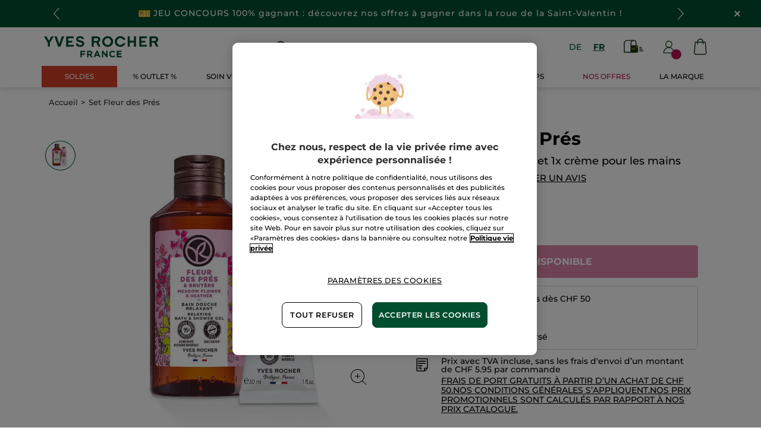

--- FILE ---
content_type: text/javascript
request_url: https://widgets.trustedshops.com/js/XB56BCE08FA2D9D585059FD0B572A97A6.js
body_size: 1214
content:
((e,t)=>{const r={shopInfo:{tsId:"XB56BCE08FA2D9D585059FD0B572A97A6",name:"yves-rocher.ch",url:"www.yves-rocher.ch",language:"fr",targetMarket:"CHE",ratingVariant:"WIDGET",eTrustedIds:{accountId:"acc-04a4165a-04c9-4836-9dc0-fc36d1b6023d",channelId:"chl-033497f5-2a24-482f-abcd-116af4b4eac0"},buyerProtection:{certificateType:"CLASSIC",certificateState:"PRODUCTION",mainProtectionCurrency:"CHF",classicProtectionAmount:4e3,maxProtectionDuration:30,firstCertified:"2015-04-13 00:00:00"},reviewSystem:{rating:{averageRating:4.68,averageRatingCount:537,overallRatingCount:4424,distribution:{oneStar:5,twoStars:9,threeStars:20,fourStars:86,fiveStars:417}},reviews:[{average:5,buyerStatement:"parfait bon service",rawChangeDate:"2025-10-04T08:54:39.000Z",changeDate:"04.10.2025"},{average:5,buyerStatement:"Very good quality",rawChangeDate:"2025-10-03T08:23:06.000Z",changeDate:"03.10.2025"},{average:5,buyerStatement:"Top et rapide",rawChangeDate:"2025-10-02T18:17:12.000Z",changeDate:"02.10.2025"}]},features:["DISABLE_REVIEWREQUEST_SENDING","MARS_EVENTS","MARS_REVIEWS","MARS_QUESTIONNAIRE","MARS_PUBLIC_QUESTIONNAIRE"],consentManagementType:"OFF",urls:{profileUrl:"https://www.trstd.com/fr-ch/reviews/yves-rocher-ch",profileUrlLegalSection:"https://www.trstd.com/fr-ch/reviews/yves-rocher-ch#legal-info",reviewLegalUrl:"https://help.etrusted.com/hc/fr/articles/23970864566162"},contractStartDate:"2015-03-02 00:00:00",shopkeeper:{name:"Yves Rocher (Suisse) SA",street:"Gewerbestr. 12",country:"CH",city:"Egg b. Zürich",zip:"8132"},displayVariant:"full",variant:"full",twoLetterCountryCode:"CH"},"process.env":{STAGE:"prod"},externalConfig:{trustbadgeScriptUrl:"https://widgets.trustedshops.com/assets/trustbadge.js",cdnDomain:"widgets.trustedshops.com"},elementIdSuffix:"-98e3dadd90eb493088abdc5597a70810",buildTimestamp:"2026-01-29T05:18:29.101Z",buildStage:"prod"},a=r=>{const{trustbadgeScriptUrl:a}=r.externalConfig;let o=t.querySelector(`script[src="${a}"]`);o&&t.body.removeChild(o),o=t.createElement("script"),o.src=a,o.charset="utf-8",o.setAttribute("data-type","trustbadge-business-logic"),o.onerror=()=>{throw new Error(`The Trustbadge script could not be loaded from ${a}. Have you maybe selected an invalid TSID?`)},o.onload=()=>{e.trustbadge?.load(r)},t.body.appendChild(o)};"complete"===t.readyState?a(r):e.addEventListener("load",()=>{a(r)})})(window,document);

--- FILE ---
content_type: application/javascript;charset=utf-8
request_url: https://api.bazaarvoice.com/data/batch.json?passkey=hwk0gbvwcinq1fd89sg0tak53&apiversion=5.5&displaycode=20086_2_0-fr_ch&resource.q0=products&filter.q0=id%3Aeq%3AEC151&stats.q0=reviews&filteredstats.q0=reviews&filter_reviews.q0=contentlocale%3Aeq%3Ade*%2Cen*%2Ces*%2Cfr*%2Cnl*%2Csv*%2Cfr_CH&filter_reviewcomments.q0=contentlocale%3Aeq%3Ade*%2Cen*%2Ces*%2Cfr*%2Cnl*%2Csv*%2Cfr_CH&resource.q1=reviews&filter.q1=isratingsonly%3Aeq%3Afalse&filter.q1=productid%3Aeq%3AEC151&filter.q1=contentlocale%3Aeq%3Ade*%2Cen*%2Ces*%2Cfr*%2Cnl*%2Csv*%2Cfr_CH&sort.q1=submissiontime%3Adesc&stats.q1=reviews&filteredstats.q1=reviews&include.q1=authors%2Cproducts%2Ccomments&filter_reviews.q1=contentlocale%3Aeq%3Ade*%2Cen*%2Ces*%2Cfr*%2Cnl*%2Csv*%2Cfr_CH&filter_reviewcomments.q1=contentlocale%3Aeq%3Ade*%2Cen*%2Ces*%2Cfr*%2Cnl*%2Csv*%2Cfr_CH&filter_comments.q1=contentlocale%3Aeq%3Ade*%2Cen*%2Ces*%2Cfr*%2Cnl*%2Csv*%2Cfr_CH&limit.q1=4&offset.q1=0&limit_comments.q1=3&callback=BV._internal.dataHandler0
body_size: 2479
content:
BV._internal.dataHandler0({"Errors":[],"BatchedResultsOrder":["q1","q0"],"HasErrors":false,"TotalRequests":2,"BatchedResults":{"q1":{"Id":"q1","Limit":4,"Offset":0,"TotalResults":342,"Locale":"fr_CH","Results":[{"Id":"1211892347","CID":"7e9b5192-6dde-56ac-b95d-7af5cb2d7afa","SourceClient":"yves_rocher","LastModeratedTime":"2026-01-27T13:16:50.000+00:00","LastModificationTime":"2026-01-27T13:16:50.000+00:00","ProductId":"EC151","OriginalProductName":"Bain Douche Fleur des Pr\u00E9s & Bruy\u00E8re","ContextDataValuesOrder":["Gender","Age"],"AuthorId":"3lvgyyriffxtbijuplwfeiau2","ContentLocale":"fr_FR","IsFeatured":false,"TotalInappropriateFeedbackCount":0,"IsSyndicated":true,"SyndicationSource":{"ClientId":null,"LogoImageUrl":null,"ContentLink":null,"Name":"yves-rocher.fr"},"TotalClientResponseCount":0,"TotalCommentCount":0,"Rating":5,"IsRatingsOnly":false,"IsRecommended":true,"ModerationStatus":"APPROVED","SubmissionTime":"2026-01-27T12:46:27.000+00:00","ReviewText":"Agr\u00E9able \u00E0 l\u2019emploi mais senteur un peu discr\u00E8te. Sinon le reste est ok .","Title":"Senteur un peu discr\u00E8te","UserNickname":"domi62440","ContextDataValues":{"Age":{"Value":"55to64","Id":"Age"},"Gender":{"Value":"Male","Id":"Gender"}},"InappropriateFeedbackList":[],"SecondaryRatingsOrder":[],"ClientResponses":[],"TotalNegativeFeedbackCount":0,"Videos":[],"Pros":null,"CommentIds":[],"TotalPositiveFeedbackCount":0,"SubmissionId":null,"BadgesOrder":[],"SecondaryRatings":{},"AdditionalFieldsOrder":[],"TagDimensionsOrder":[],"AdditionalFields":{},"CampaignId":null,"TotalFeedbackCount":0,"Cons":null,"TagDimensions":{},"RatingRange":5,"Helpfulness":null,"Photos":[],"Badges":{},"ProductRecommendationIds":[],"UserLocation":null},{"Id":"1210664362","CID":"b8bc3ae0-fe34-5a45-bdcb-6c2b6d9535df","SourceClient":"yves_rocher","LastModeratedTime":"2026-01-10T17:16:59.000+00:00","LastModificationTime":"2026-01-11T09:20:53.000+00:00","ProductId":"EC151","OriginalProductName":"Bain Douche Fleur des Pr\u00E9s & Bruy\u00E8re","ContextDataValuesOrder":["Gender","Age"],"AuthorId":"hcx8abbv117rs1lvcijqb7d3a","ContentLocale":"fr_FR","IsFeatured":false,"TotalInappropriateFeedbackCount":0,"IsSyndicated":true,"SyndicationSource":{"ClientId":null,"LogoImageUrl":null,"ContentLink":null,"Name":"yves-rocher.fr"},"TotalClientResponseCount":0,"TotalCommentCount":0,"Rating":4,"IsRatingsOnly":false,"IsRecommended":true,"ModerationStatus":"APPROVED","SubmissionTime":"2026-01-10T16:45:34.000+00:00","ReviewText":"Le bain douche sent tr\u00E8s bon","Title":"Magnifique","UserNickname":"Miss mml","ContextDataValues":{"Age":{"Value":"35to44","Id":"Age"},"Gender":{"Value":"Male","Id":"Gender"}},"InappropriateFeedbackList":[],"SecondaryRatingsOrder":[],"ClientResponses":[],"TotalNegativeFeedbackCount":0,"Videos":[],"Pros":null,"CommentIds":[],"TotalPositiveFeedbackCount":0,"SubmissionId":null,"BadgesOrder":[],"SecondaryRatings":{},"AdditionalFieldsOrder":[],"TagDimensionsOrder":[],"AdditionalFields":{},"CampaignId":null,"TotalFeedbackCount":0,"Cons":null,"TagDimensions":{},"RatingRange":5,"Helpfulness":null,"Photos":[],"Badges":{},"ProductRecommendationIds":[],"UserLocation":null},{"Id":"1210589859","CID":"74aea74f-969e-584d-80f9-63828aabc305","SourceClient":"yves_rocher","LastModeratedTime":"2026-01-09T16:33:03.000+00:00","LastModificationTime":"2026-01-09T16:33:03.000+00:00","ProductId":"EC151","OriginalProductName":"Bain Douche Fleur des Pr\u00E9s & Bruy\u00E8re","ContextDataValuesOrder":["Gender","Age"],"AuthorId":"f27oqhm75p4wkkzaxet0b8z5k","ContentLocale":"fr_FR","IsFeatured":false,"TotalInappropriateFeedbackCount":0,"IsSyndicated":true,"SyndicationSource":{"ClientId":null,"LogoImageUrl":null,"ContentLink":null,"Name":"yves-rocher.fr"},"TotalClientResponseCount":0,"TotalCommentCount":0,"Rating":5,"IsRatingsOnly":false,"IsRecommended":true,"ModerationStatus":"APPROVED","SubmissionTime":"2026-01-09T14:46:48.000+00:00","ReviewText":"J adore jxadore j adore","Title":"Susuper je reprendrai zzzzetghhjb","UserNickname":"Anne","ContextDataValues":{"Age":{"Value":"45to54","Id":"Age"},"Gender":{"Value":"Male","Id":"Gender"}},"InappropriateFeedbackList":[],"SecondaryRatingsOrder":[],"ClientResponses":[],"TotalNegativeFeedbackCount":0,"Videos":[],"Pros":null,"CommentIds":[],"TotalPositiveFeedbackCount":0,"SubmissionId":null,"BadgesOrder":[],"SecondaryRatings":{},"AdditionalFieldsOrder":[],"TagDimensionsOrder":[],"AdditionalFields":{},"CampaignId":null,"TotalFeedbackCount":0,"Cons":null,"TagDimensions":{},"RatingRange":5,"Helpfulness":null,"Photos":[],"Badges":{},"ProductRecommendationIds":[],"UserLocation":null},{"Id":"1210292046","CID":"d1dddf61-ed26-58ad-97a9-e0cc210cd016","SourceClient":"yves_rocher","LastModeratedTime":"2026-01-05T15:02:27.000+00:00","LastModificationTime":"2026-01-05T15:02:27.000+00:00","ProductId":"EC151","OriginalProductName":"Bain Douche Fleur des Pr\u00E9s & Bruy\u00E8re","ContextDataValuesOrder":["Gender","Age"],"AuthorId":"pxfmle04ikjadl0ksep32iwnv","ContentLocale":"fr_FR","IsFeatured":false,"TotalInappropriateFeedbackCount":0,"IsSyndicated":true,"SyndicationSource":{"ClientId":null,"LogoImageUrl":null,"ContentLink":null,"Name":"yves-rocher.fr"},"TotalClientResponseCount":0,"TotalCommentCount":0,"Rating":4,"IsRatingsOnly":false,"IsRecommended":true,"ModerationStatus":"APPROVED","SubmissionTime":"2026-01-05T14:26:50.000+00:00","ReviewText":"Achet\u00E9 car il \u00E9tait en promo","Title":"Tr\u00E8s bien","UserNickname":"Marikiki","ContextDataValues":{"Age":{"Value":"55to64","Id":"Age"},"Gender":{"Value":"Male","Id":"Gender"}},"InappropriateFeedbackList":[],"SecondaryRatingsOrder":[],"ClientResponses":[],"TotalNegativeFeedbackCount":0,"Videos":[],"Pros":null,"CommentIds":[],"TotalPositiveFeedbackCount":0,"SubmissionId":null,"BadgesOrder":[],"SecondaryRatings":{},"AdditionalFieldsOrder":[],"TagDimensionsOrder":[],"AdditionalFields":{},"CampaignId":null,"TotalFeedbackCount":0,"Cons":null,"TagDimensions":{},"RatingRange":5,"Helpfulness":null,"Photos":[],"Badges":{},"ProductRecommendationIds":[],"UserLocation":null}],"Includes":{"Products":{"EC151":{"EANs":["3660005621814"],"AttributesOrder":["AVAILABILITY","GTIN14"],"Attributes":{"AVAILABILITY":{"Id":"AVAILABILITY","Values":[{"Value":"True","Locale":null}]},"GTIN14":{"Id":"GTIN14","Values":[{"Value":"03660005621814","Locale":null}]}},"ManufacturerPartNumbers":["EC151"],"ImageUrl":"https://www.yves-rocher.ch/image/product/EC151.jpg","Name":"Set Fleur des Pr\u00E9s","Description":"Set de soins  \n\n  Cr\u00E8me pour les mains  : Fleur des Pr\u00E9s\u00A0et bruy\u00E8re sauvage \n\n  Gel douche  au parfum enivrant pour une sensation de nature. \n\n \n\t\n Parfum  : Fleur des champs et bruy\u00E8re sauvage   \n\n\t\n Texture  : Gel La mousse g\u00E9n\u00E9reuse enveloppe, nettoie et parfume la peau sans la dess\u00E9cher.\n\n \n\n  La fragrance :  \n\n L'effet apaisant d'une promenade dans les landes de Bretagne parfum\u00E9es aux fleurs et au miel. Enrichi avec l'extrait de gen\u00EAt breton et de bruy\u00E8re sauvage.","Id":"EC151","CategoryId":"BV_MISCELLANEOUS_CATEGORY","Active":true,"ProductPageUrl":"https://www.yves-rocher.ch/fr/c/set-fleur-des-pres/p/EC151","Disabled":false,"QuestionIds":[],"ISBNs":[],"ReviewIds":[],"FamilyIds":[],"UPCs":[],"BrandExternalId":null,"StoryIds":[],"ModelNumbers":[],"Brand":{},"ReviewStatistics":{"FirstSubmissionTime":"2022-08-22T10:29:31.000+00:00","LastSubmissionTime":"2026-01-27T12:46:27.000+00:00","FeaturedReviewCount":0,"AverageOverallRating":4.590643274853801,"RecommendedCount":307,"RatingDistribution":[{"RatingValue":5,"Count":255},{"RatingValue":4,"Count":58},{"RatingValue":3,"Count":15},{"RatingValue":1,"Count":10},{"RatingValue":2,"Count":4}],"RatingsOnlyReviewCount":0,"TotalReviewCount":342,"NotRecommendedCount":21,"SecondaryRatingsAveragesOrder":["Wirksamkeit","PreisLeistungsVerhaltnis","AngenehmeAnwendung"],"SecondaryRatingsAverages":{"PreisLeistungsVerhaltnis":{"Id":"PreisLeistungsVerhaltnis","AverageRating":3.3333333333333335,"MinLabel":null,"ValueRange":5,"DisplayType":"NORMAL","MaxLabel":null},"AngenehmeAnwendung":{"Id":"AngenehmeAnwendung","AverageRating":3.6666666666666665,"MinLabel":null,"ValueRange":5,"DisplayType":"NORMAL","MaxLabel":null},"Wirksamkeit":{"Id":"Wirksamkeit","AverageRating":3.6666666666666665,"MinLabel":null,"ValueRange":5,"DisplayType":"NORMAL","MaxLabel":null}},"ContextDataDistribution":{},"ContextDataDistributionOrder":[],"NotHelpfulVoteCount":0,"TagDistribution":{},"HelpfulVoteCount":0,"OverallRatingRange":5,"TagDistributionOrder":[],"IntelligentTrustMarkDisplayEligible":true},"TotalReviewCount":342,"FilteredReviewStatistics":{"FirstSubmissionTime":"2022-08-22T10:29:31.000+00:00","LastSubmissionTime":"2026-01-27T12:46:27.000+00:00","FeaturedReviewCount":0,"AverageOverallRating":4.590643274853801,"RecommendedCount":307,"RatingDistribution":[{"RatingValue":5,"Count":255},{"RatingValue":4,"Count":58},{"RatingValue":3,"Count":15},{"RatingValue":1,"Count":10},{"RatingValue":2,"Count":4}],"NotRecommendedCount":21,"RatingsOnlyReviewCount":0,"SecondaryRatingsAveragesOrder":["Wirksamkeit","PreisLeistungsVerhaltnis","AngenehmeAnwendung"],"SecondaryRatingsAverages":{"PreisLeistungsVerhaltnis":{"Id":"PreisLeistungsVerhaltnis","AverageRating":3.3333333333333335,"MinLabel":null,"ValueRange":5,"DisplayType":"NORMAL","MaxLabel":null},"AngenehmeAnwendung":{"Id":"AngenehmeAnwendung","AverageRating":3.6666666666666665,"MinLabel":null,"ValueRange":5,"DisplayType":"NORMAL","MaxLabel":null},"Wirksamkeit":{"Id":"Wirksamkeit","AverageRating":3.6666666666666665,"MinLabel":null,"ValueRange":5,"DisplayType":"NORMAL","MaxLabel":null}},"TotalReviewCount":342,"ContextDataDistribution":{},"ContextDataDistributionOrder":[],"NotHelpfulVoteCount":0,"TagDistribution":{},"HelpfulVoteCount":0,"OverallRatingRange":5,"TagDistributionOrder":[]}}},"ProductsOrder":["EC151"],"Authors":{"3lvgyyriffxtbijuplwfeiau2":{"Id":"3lvgyyriffxtbijuplwfeiau2","ContributorRank":"NONE","UserNickname":"domi62440","LastModeratedTime":"2026-01-27T13:16:53.000+00:00","ModerationStatus":"APPROVED","SubmissionTime":"2026-01-27T12:53:20.000+00:00","ThirdPartyIds":[],"SubmissionId":null,"Photos":[],"AnswerIds":[],"ContextDataValues":{},"ReviewIds":[],"BadgesOrder":[],"SecondaryRatings":{},"ProductRecommendationIds":[],"Videos":[],"Avatar":{},"CommentIds":[],"AdditionalFieldsOrder":[],"Location":null,"ContextDataValuesOrder":[],"SecondaryRatingsOrder":[],"QuestionIds":[],"AdditionalFields":{},"Badges":{},"StoryIds":[],"ReviewStatistics":{"NotRecommendedCount":0,"RecommendedCount":0,"TotalReviewCount":1,"FeaturedReviewCount":0,"RatingsOnlyReviewCount":0,"ContextDataDistribution":{},"ContextDataDistributionOrder":[],"NotHelpfulVoteCount":0,"SecondaryRatingsAverages":{},"LastSubmissionTime":null,"TagDistribution":{},"HelpfulVoteCount":0,"RatingDistribution":[],"OverallRatingRange":5,"TagDistributionOrder":[],"AverageOverallRating":null,"FirstSubmissionTime":null,"SecondaryRatingsAveragesOrder":[]},"TotalReviewCount":1,"FilteredReviewStatistics":{"NotRecommendedCount":0,"RecommendedCount":0,"TotalReviewCount":1,"FeaturedReviewCount":0,"RatingsOnlyReviewCount":0,"ContextDataDistribution":{},"ContextDataDistributionOrder":[],"NotHelpfulVoteCount":0,"SecondaryRatingsAverages":{},"LastSubmissionTime":null,"TagDistribution":{},"HelpfulVoteCount":0,"RatingDistribution":[],"OverallRatingRange":5,"TagDistributionOrder":[],"AverageOverallRating":null,"FirstSubmissionTime":null,"SecondaryRatingsAveragesOrder":[]}},"hcx8abbv117rs1lvcijqb7d3a":{"Id":"hcx8abbv117rs1lvcijqb7d3a","ContributorRank":"NONE","UserNickname":"Miss mml","LastModeratedTime":"2026-01-10T18:16:44.000+00:00","ModerationStatus":"APPROVED","SubmissionTime":"2026-01-10T16:45:35.000+00:00","ThirdPartyIds":[],"SubmissionId":null,"Photos":[],"AnswerIds":[],"ContextDataValues":{},"ReviewIds":[],"BadgesOrder":[],"SecondaryRatings":{},"ProductRecommendationIds":[],"Videos":[],"Avatar":{},"CommentIds":[],"AdditionalFieldsOrder":[],"Location":null,"ContextDataValuesOrder":[],"SecondaryRatingsOrder":[],"QuestionIds":[],"AdditionalFields":{},"Badges":{},"StoryIds":[],"ReviewStatistics":{"NotRecommendedCount":0,"FeaturedReviewCount":0,"RatingsOnlyReviewCount":0,"TotalReviewCount":1,"RecommendedCount":0,"ContextDataDistribution":{},"ContextDataDistributionOrder":[],"NotHelpfulVoteCount":0,"SecondaryRatingsAverages":{},"LastSubmissionTime":null,"TagDistribution":{},"HelpfulVoteCount":0,"RatingDistribution":[],"OverallRatingRange":5,"TagDistributionOrder":[],"AverageOverallRating":null,"FirstSubmissionTime":null,"SecondaryRatingsAveragesOrder":[]},"TotalReviewCount":1,"FilteredReviewStatistics":{"NotRecommendedCount":0,"FeaturedReviewCount":0,"RatingsOnlyReviewCount":0,"TotalReviewCount":1,"RecommendedCount":0,"ContextDataDistribution":{},"ContextDataDistributionOrder":[],"NotHelpfulVoteCount":0,"SecondaryRatingsAverages":{},"LastSubmissionTime":null,"TagDistribution":{},"HelpfulVoteCount":0,"RatingDistribution":[],"OverallRatingRange":5,"TagDistributionOrder":[],"AverageOverallRating":null,"FirstSubmissionTime":null,"SecondaryRatingsAveragesOrder":[]}},"f27oqhm75p4wkkzaxet0b8z5k":{"Id":"f27oqhm75p4wkkzaxet0b8z5k","ContributorRank":"NONE","UserNickname":"Anne","LastModeratedTime":"2026-01-09T16:17:08.000+00:00","ModerationStatus":"APPROVED","SubmissionTime":"2026-01-09T14:46:48.000+00:00","ThirdPartyIds":[],"SubmissionId":null,"Photos":[],"AnswerIds":[],"ContextDataValues":{},"ReviewIds":[],"BadgesOrder":[],"SecondaryRatings":{},"ProductRecommendationIds":[],"Videos":[],"Avatar":{},"CommentIds":[],"AdditionalFieldsOrder":[],"Location":null,"ContextDataValuesOrder":[],"SecondaryRatingsOrder":[],"QuestionIds":[],"AdditionalFields":{},"Badges":{},"StoryIds":[],"ReviewStatistics":{"RatingsOnlyReviewCount":0,"NotRecommendedCount":0,"FeaturedReviewCount":0,"TotalReviewCount":1,"RecommendedCount":0,"ContextDataDistribution":{},"ContextDataDistributionOrder":[],"NotHelpfulVoteCount":0,"SecondaryRatingsAverages":{},"LastSubmissionTime":null,"TagDistribution":{},"HelpfulVoteCount":0,"RatingDistribution":[],"OverallRatingRange":5,"TagDistributionOrder":[],"AverageOverallRating":null,"FirstSubmissionTime":null,"SecondaryRatingsAveragesOrder":[]},"TotalReviewCount":1,"FilteredReviewStatistics":{"RatingsOnlyReviewCount":0,"NotRecommendedCount":0,"FeaturedReviewCount":0,"TotalReviewCount":1,"RecommendedCount":0,"ContextDataDistribution":{},"ContextDataDistributionOrder":[],"NotHelpfulVoteCount":0,"SecondaryRatingsAverages":{},"LastSubmissionTime":null,"TagDistribution":{},"HelpfulVoteCount":0,"RatingDistribution":[],"OverallRatingRange":5,"TagDistributionOrder":[],"AverageOverallRating":null,"FirstSubmissionTime":null,"SecondaryRatingsAveragesOrder":[]}},"pxfmle04ikjadl0ksep32iwnv":{"Id":"pxfmle04ikjadl0ksep32iwnv","ContributorRank":"NONE","UserNickname":"Marikiki","LastModeratedTime":"2026-01-05T16:17:52.000+00:00","ModerationStatus":"APPROVED","SubmissionTime":"2026-01-05T14:28:17.000+00:00","ThirdPartyIds":[],"SubmissionId":null,"Photos":[],"AnswerIds":[],"ContextDataValues":{},"ReviewIds":[],"BadgesOrder":[],"SecondaryRatings":{},"ProductRecommendationIds":[],"Videos":[],"Avatar":{},"CommentIds":[],"AdditionalFieldsOrder":[],"Location":null,"ContextDataValuesOrder":[],"SecondaryRatingsOrder":[],"QuestionIds":[],"AdditionalFields":{},"Badges":{},"StoryIds":[],"ReviewStatistics":{"TotalReviewCount":1,"RatingsOnlyReviewCount":0,"RecommendedCount":0,"NotRecommendedCount":0,"FeaturedReviewCount":0,"ContextDataDistribution":{},"ContextDataDistributionOrder":[],"NotHelpfulVoteCount":0,"SecondaryRatingsAverages":{},"LastSubmissionTime":null,"TagDistribution":{},"HelpfulVoteCount":0,"RatingDistribution":[],"OverallRatingRange":5,"TagDistributionOrder":[],"AverageOverallRating":null,"FirstSubmissionTime":null,"SecondaryRatingsAveragesOrder":[]},"TotalReviewCount":1,"FilteredReviewStatistics":{"TotalReviewCount":1,"RatingsOnlyReviewCount":0,"RecommendedCount":0,"NotRecommendedCount":0,"FeaturedReviewCount":0,"ContextDataDistribution":{},"ContextDataDistributionOrder":[],"NotHelpfulVoteCount":0,"SecondaryRatingsAverages":{},"LastSubmissionTime":null,"TagDistribution":{},"HelpfulVoteCount":0,"RatingDistribution":[],"OverallRatingRange":5,"TagDistributionOrder":[],"AverageOverallRating":null,"FirstSubmissionTime":null,"SecondaryRatingsAveragesOrder":[]}}},"AuthorsOrder":["3lvgyyriffxtbijuplwfeiau2","hcx8abbv117rs1lvcijqb7d3a","f27oqhm75p4wkkzaxet0b8z5k","pxfmle04ikjadl0ksep32iwnv"]},"HasErrors":false,"Errors":[]},"q0":{"Id":"q0","Limit":10,"Offset":0,"TotalResults":1,"Locale":"fr_CH","Results":[{"EANs":["3660005621814"],"AttributesOrder":["AVAILABILITY","GTIN14"],"Attributes":{"AVAILABILITY":{"Id":"AVAILABILITY","Values":[{"Value":"True","Locale":null}]},"GTIN14":{"Id":"GTIN14","Values":[{"Value":"03660005621814","Locale":null}]}},"ManufacturerPartNumbers":["EC151"],"ImageUrl":"https://www.yves-rocher.ch/image/product/EC151.jpg","Name":"Set Fleur des Pr\u00E9s","Description":"Set de soins  \n\n  Cr\u00E8me pour les mains  : Fleur des Pr\u00E9s\u00A0et bruy\u00E8re sauvage \n\n  Gel douche  au parfum enivrant pour une sensation de nature. \n\n \n\t\n Parfum  : Fleur des champs et bruy\u00E8re sauvage   \n\n\t\n Texture  : Gel La mousse g\u00E9n\u00E9reuse enveloppe, nettoie et parfume la peau sans la dess\u00E9cher.\n\n \n\n  La fragrance :  \n\n L'effet apaisant d'une promenade dans les landes de Bretagne parfum\u00E9es aux fleurs et au miel. Enrichi avec l'extrait de gen\u00EAt breton et de bruy\u00E8re sauvage.","Id":"EC151","CategoryId":"BV_MISCELLANEOUS_CATEGORY","Active":true,"ProductPageUrl":"https://www.yves-rocher.ch/fr/c/set-fleur-des-pres/p/EC151","Disabled":false,"QuestionIds":[],"ISBNs":[],"ReviewIds":[],"FamilyIds":[],"UPCs":[],"BrandExternalId":null,"StoryIds":[],"ModelNumbers":[],"Brand":{},"ReviewStatistics":{"FirstSubmissionTime":"2022-08-22T10:29:31.000+00:00","LastSubmissionTime":"2026-01-27T12:46:27.000+00:00","FeaturedReviewCount":0,"AverageOverallRating":4.590643274853801,"RecommendedCount":307,"RatingDistribution":[{"RatingValue":5,"Count":255},{"RatingValue":4,"Count":58},{"RatingValue":3,"Count":15},{"RatingValue":1,"Count":10},{"RatingValue":2,"Count":4}],"RatingsOnlyReviewCount":0,"TotalReviewCount":342,"NotRecommendedCount":21,"SecondaryRatingsAveragesOrder":["Wirksamkeit","PreisLeistungsVerhaltnis","AngenehmeAnwendung"],"SecondaryRatingsAverages":{"PreisLeistungsVerhaltnis":{"Id":"PreisLeistungsVerhaltnis","AverageRating":3.3333333333333335,"MinLabel":null,"ValueRange":5,"DisplayType":"NORMAL","MaxLabel":null},"AngenehmeAnwendung":{"Id":"AngenehmeAnwendung","AverageRating":3.6666666666666665,"MinLabel":null,"ValueRange":5,"DisplayType":"NORMAL","MaxLabel":null},"Wirksamkeit":{"Id":"Wirksamkeit","AverageRating":3.6666666666666665,"MinLabel":null,"ValueRange":5,"DisplayType":"NORMAL","MaxLabel":null}},"ContextDataDistribution":{},"ContextDataDistributionOrder":[],"NotHelpfulVoteCount":0,"TagDistribution":{},"HelpfulVoteCount":0,"OverallRatingRange":5,"TagDistributionOrder":[],"IntelligentTrustMarkDisplayEligible":true},"TotalReviewCount":342,"FilteredReviewStatistics":{"FirstSubmissionTime":"2022-08-22T10:29:31.000+00:00","LastSubmissionTime":"2026-01-27T12:46:27.000+00:00","FeaturedReviewCount":0,"AverageOverallRating":4.590643274853801,"RecommendedCount":307,"RatingDistribution":[{"RatingValue":5,"Count":255},{"RatingValue":4,"Count":58},{"RatingValue":3,"Count":15},{"RatingValue":1,"Count":10},{"RatingValue":2,"Count":4}],"NotRecommendedCount":21,"RatingsOnlyReviewCount":0,"SecondaryRatingsAveragesOrder":["Wirksamkeit","PreisLeistungsVerhaltnis","AngenehmeAnwendung"],"SecondaryRatingsAverages":{"PreisLeistungsVerhaltnis":{"Id":"PreisLeistungsVerhaltnis","AverageRating":3.3333333333333335,"MinLabel":null,"ValueRange":5,"DisplayType":"NORMAL","MaxLabel":null},"AngenehmeAnwendung":{"Id":"AngenehmeAnwendung","AverageRating":3.6666666666666665,"MinLabel":null,"ValueRange":5,"DisplayType":"NORMAL","MaxLabel":null},"Wirksamkeit":{"Id":"Wirksamkeit","AverageRating":3.6666666666666665,"MinLabel":null,"ValueRange":5,"DisplayType":"NORMAL","MaxLabel":null}},"TotalReviewCount":342,"ContextDataDistribution":{},"ContextDataDistributionOrder":[],"NotHelpfulVoteCount":0,"TagDistribution":{},"HelpfulVoteCount":0,"OverallRatingRange":5,"TagDistributionOrder":[]}}],"Includes":{},"HasErrors":false,"Errors":[]}},"SuccessfulRequests":2,"FailedRequests":0})

--- FILE ---
content_type: image/svg+xml
request_url: https://medias.yves-rocher.ch/medias/exchange1.svg?context=bWFzdGVyfGltYWdlc3wxNjk1fGltYWdlL3N2Zyt4bWx8c3lzX21hc3Rlci9pbWFnZXMvaDA4L2hjYS8xMDA4MTk3Njk3NTM5MC9leGNoYW5nZTEuc3ZnfGQ5NmVhZGMxZTUwNjJiYzRiYzg4OWI4YjQ0ODc1YzEzMDViNmJmM2U0MzQ5ZThlMjk0ZmIzY2FkMjIwM2NiNjY&twic=v1/background=white
body_size: 676
content:
<svg xmlns="http://www.w3.org/2000/svg" width="48" height="48" fill="none"><circle cx="24" cy="24" r="23" stroke="#014E2E"/><path fill="#000" d="M37.724 30.202a.68.68 0 0 0-.967.12 15.13 15.13 0 0 1-12.048 5.932 15.17 15.17 0 0 1-11.052-4.757l3.261.3c.363.031.695-.24.755-.601a.72.72 0 0 0-.604-.753l-4.167-.391c-.362-.03-.694.06-.966.3q-.408.362-.453.904l-.302 4.155a.675.675 0 0 0 .634.722h.06c.363 0 .665-.27.695-.632l.211-2.98a16.56 16.56 0 0 0 11.958 5.118c5.194 0 9.995-2.349 13.135-6.473a.71.71 0 0 0-.15-.964M11.483 17.437c.12.09.272.15.423.15q.317 0 .543-.27c2.9-3.734 7.278-5.872 12.018-5.872 4.198 0 8.153 1.716 10.992 4.727l-3.14-.21c-.363-.03-.695.27-.725.631-.03.362.271.693.634.723l4.167.301h.09c.302 0 .604-.12.816-.3h.03c.272-.242.423-.573.423-.904l.18-4.155c.031-.361-.27-.692-.663-.722s-.695.27-.725.662l-.151 3.07c-3.05-3.341-7.368-5.208-11.928-5.208-5.163 0-9.934 2.349-13.105 6.413a.677.677 0 0 0 .121.964"/></svg>

--- FILE ---
content_type: application/javascript;charset=utf-8
request_url: https://api.bazaarvoice.com/data/batch.json?passkey=hwk0gbvwcinq1fd89sg0tak53&apiversion=5.5&displaycode=20086_2_0-fr_ch&resource.q0=products&filter.q0=id%3Aeq%3AEC151&stats.q0=reviews&filteredstats.q0=reviews&filter_reviews.q0=contentlocale%3Aeq%3Ade*%2Cen*%2Ces*%2Cfr*%2Cnl*%2Csv*%2Cfr_CH&filter_reviewcomments.q0=contentlocale%3Aeq%3Ade*%2Cen*%2Ces*%2Cfr*%2Cnl*%2Csv*%2Cfr_CH&resource.q1=reviews&filter.q1=isratingsonly%3Aeq%3Afalse&filter.q1=productid%3Aeq%3AEC151&filter.q1=contentlocale%3Aeq%3Ade*%2Cen*%2Ces*%2Cfr*%2Cnl*%2Csv*%2Cfr_CH&sort.q1=submissiontime%3Adesc&stats.q1=reviews&filteredstats.q1=reviews&include.q1=authors%2Cproducts%2Ccomments&filter_reviews.q1=contentlocale%3Aeq%3Ade*%2Cen*%2Ces*%2Cfr*%2Cnl*%2Csv*%2Cfr_CH&filter_reviewcomments.q1=contentlocale%3Aeq%3Ade*%2Cen*%2Ces*%2Cfr*%2Cnl*%2Csv*%2Cfr_CH&filter_comments.q1=contentlocale%3Aeq%3Ade*%2Cen*%2Ces*%2Cfr*%2Cnl*%2Csv*%2Cfr_CH&limit.q1=4&offset.q1=0&limit_comments.q1=3&callback=bv_351_41397
body_size: 2034
content:
bv_351_41397({"Errors":[],"BatchedResultsOrder":["q1","q0"],"HasErrors":false,"TotalRequests":2,"BatchedResults":{"q1":{"Id":"q1","Limit":4,"Offset":0,"TotalResults":342,"Locale":"fr_CH","Results":[{"Id":"1211892347","CID":"7e9b5192-6dde-56ac-b95d-7af5cb2d7afa","SourceClient":"yves_rocher","LastModeratedTime":"2026-01-27T13:16:50.000+00:00","LastModificationTime":"2026-01-27T13:16:50.000+00:00","ProductId":"EC151","OriginalProductName":"Bain Douche Fleur des Pr\u00E9s & Bruy\u00E8re","ContextDataValuesOrder":["Gender","Age"],"AuthorId":"3lvgyyriffxtbijuplwfeiau2","ContentLocale":"fr_FR","IsFeatured":false,"TotalInappropriateFeedbackCount":0,"IsSyndicated":true,"SyndicationSource":{"ClientId":null,"LogoImageUrl":null,"ContentLink":null,"Name":"yves-rocher.fr"},"TotalClientResponseCount":0,"TotalCommentCount":0,"Rating":5,"IsRatingsOnly":false,"IsRecommended":true,"ModerationStatus":"APPROVED","SubmissionTime":"2026-01-27T12:46:27.000+00:00","ReviewText":"Agr\u00E9able \u00E0 l\u2019emploi mais senteur un peu discr\u00E8te. Sinon le reste est ok .","Title":"Senteur un peu discr\u00E8te","UserNickname":"domi62440","ContextDataValues":{"Age":{"Value":"55to64","Id":"Age"},"Gender":{"Value":"Male","Id":"Gender"}},"InappropriateFeedbackList":[],"SecondaryRatingsOrder":[],"ClientResponses":[],"TotalNegativeFeedbackCount":0,"Videos":[],"Pros":null,"CommentIds":[],"TotalPositiveFeedbackCount":0,"SubmissionId":null,"BadgesOrder":[],"SecondaryRatings":{},"AdditionalFieldsOrder":[],"TagDimensionsOrder":[],"AdditionalFields":{},"CampaignId":null,"TotalFeedbackCount":0,"Cons":null,"TagDimensions":{},"RatingRange":5,"Helpfulness":null,"Photos":[],"Badges":{},"ProductRecommendationIds":[],"UserLocation":null},{"Id":"1210664362","CID":"b8bc3ae0-fe34-5a45-bdcb-6c2b6d9535df","SourceClient":"yves_rocher","LastModeratedTime":"2026-01-10T17:16:59.000+00:00","LastModificationTime":"2026-01-11T09:20:53.000+00:00","ProductId":"EC151","OriginalProductName":"Bain Douche Fleur des Pr\u00E9s & Bruy\u00E8re","ContextDataValuesOrder":["Gender","Age"],"AuthorId":"hcx8abbv117rs1lvcijqb7d3a","ContentLocale":"fr_FR","IsFeatured":false,"TotalInappropriateFeedbackCount":0,"IsSyndicated":true,"SyndicationSource":{"ClientId":null,"LogoImageUrl":null,"ContentLink":null,"Name":"yves-rocher.fr"},"TotalClientResponseCount":0,"TotalCommentCount":0,"Rating":4,"IsRatingsOnly":false,"IsRecommended":true,"ModerationStatus":"APPROVED","SubmissionTime":"2026-01-10T16:45:34.000+00:00","ReviewText":"Le bain douche sent tr\u00E8s bon","Title":"Magnifique","UserNickname":"Miss mml","ContextDataValues":{"Age":{"Value":"35to44","Id":"Age"},"Gender":{"Value":"Male","Id":"Gender"}},"InappropriateFeedbackList":[],"SecondaryRatingsOrder":[],"ClientResponses":[],"TotalNegativeFeedbackCount":0,"Videos":[],"Pros":null,"CommentIds":[],"TotalPositiveFeedbackCount":0,"SubmissionId":null,"BadgesOrder":[],"SecondaryRatings":{},"AdditionalFieldsOrder":[],"TagDimensionsOrder":[],"AdditionalFields":{},"CampaignId":null,"TotalFeedbackCount":0,"Cons":null,"TagDimensions":{},"RatingRange":5,"Helpfulness":null,"Photos":[],"Badges":{},"ProductRecommendationIds":[],"UserLocation":null},{"Id":"1210589859","CID":"74aea74f-969e-584d-80f9-63828aabc305","SourceClient":"yves_rocher","LastModeratedTime":"2026-01-09T16:33:03.000+00:00","LastModificationTime":"2026-01-09T16:33:03.000+00:00","ProductId":"EC151","OriginalProductName":"Bain Douche Fleur des Pr\u00E9s & Bruy\u00E8re","ContextDataValuesOrder":["Gender","Age"],"AuthorId":"f27oqhm75p4wkkzaxet0b8z5k","ContentLocale":"fr_FR","IsFeatured":false,"TotalInappropriateFeedbackCount":0,"IsSyndicated":true,"SyndicationSource":{"ClientId":null,"LogoImageUrl":null,"ContentLink":null,"Name":"yves-rocher.fr"},"TotalClientResponseCount":0,"TotalCommentCount":0,"Rating":5,"IsRatingsOnly":false,"IsRecommended":true,"ModerationStatus":"APPROVED","SubmissionTime":"2026-01-09T14:46:48.000+00:00","ReviewText":"J adore jxadore j adore","Title":"Susuper je reprendrai zzzzetghhjb","UserNickname":"Anne","ContextDataValues":{"Age":{"Value":"45to54","Id":"Age"},"Gender":{"Value":"Male","Id":"Gender"}},"InappropriateFeedbackList":[],"SecondaryRatingsOrder":[],"ClientResponses":[],"TotalNegativeFeedbackCount":0,"Videos":[],"Pros":null,"CommentIds":[],"TotalPositiveFeedbackCount":0,"SubmissionId":null,"BadgesOrder":[],"SecondaryRatings":{},"AdditionalFieldsOrder":[],"TagDimensionsOrder":[],"AdditionalFields":{},"CampaignId":null,"TotalFeedbackCount":0,"Cons":null,"TagDimensions":{},"RatingRange":5,"Helpfulness":null,"Photos":[],"Badges":{},"ProductRecommendationIds":[],"UserLocation":null},{"Id":"1210292046","CID":"d1dddf61-ed26-58ad-97a9-e0cc210cd016","SourceClient":"yves_rocher","LastModeratedTime":"2026-01-05T15:02:27.000+00:00","LastModificationTime":"2026-01-05T15:02:27.000+00:00","ProductId":"EC151","OriginalProductName":"Bain Douche Fleur des Pr\u00E9s & Bruy\u00E8re","ContextDataValuesOrder":["Gender","Age"],"AuthorId":"pxfmle04ikjadl0ksep32iwnv","ContentLocale":"fr_FR","IsFeatured":false,"TotalInappropriateFeedbackCount":0,"IsSyndicated":true,"SyndicationSource":{"ClientId":null,"LogoImageUrl":null,"ContentLink":null,"Name":"yves-rocher.fr"},"TotalClientResponseCount":0,"TotalCommentCount":0,"Rating":4,"IsRatingsOnly":false,"IsRecommended":true,"ModerationStatus":"APPROVED","SubmissionTime":"2026-01-05T14:26:50.000+00:00","ReviewText":"Achet\u00E9 car il \u00E9tait en promo","Title":"Tr\u00E8s bien","UserNickname":"Marikiki","ContextDataValues":{"Age":{"Value":"55to64","Id":"Age"},"Gender":{"Value":"Male","Id":"Gender"}},"InappropriateFeedbackList":[],"SecondaryRatingsOrder":[],"ClientResponses":[],"TotalNegativeFeedbackCount":0,"Videos":[],"Pros":null,"CommentIds":[],"TotalPositiveFeedbackCount":0,"SubmissionId":null,"BadgesOrder":[],"SecondaryRatings":{},"AdditionalFieldsOrder":[],"TagDimensionsOrder":[],"AdditionalFields":{},"CampaignId":null,"TotalFeedbackCount":0,"Cons":null,"TagDimensions":{},"RatingRange":5,"Helpfulness":null,"Photos":[],"Badges":{},"ProductRecommendationIds":[],"UserLocation":null}],"Includes":{"Products":{"EC151":{"EANs":["3660005621814"],"AttributesOrder":["AVAILABILITY","GTIN14"],"Attributes":{"AVAILABILITY":{"Id":"AVAILABILITY","Values":[{"Value":"True","Locale":null}]},"GTIN14":{"Id":"GTIN14","Values":[{"Value":"03660005621814","Locale":null}]}},"ManufacturerPartNumbers":["EC151"],"ImageUrl":"https://www.yves-rocher.ch/image/product/EC151.jpg","Name":"Set Fleur des Pr\u00E9s","Description":"Set de soins  \n\n  Cr\u00E8me pour les mains  : Fleur des Pr\u00E9s\u00A0et bruy\u00E8re sauvage \n\n  Gel douche  au parfum enivrant pour une sensation de nature. \n\n \n\t\n Parfum  : Fleur des champs et bruy\u00E8re sauvage   \n\n\t\n Texture  : Gel La mousse g\u00E9n\u00E9reuse enveloppe, nettoie et parfume la peau sans la dess\u00E9cher.\n\n \n\n  La fragrance :  \n\n L'effet apaisant d'une promenade dans les landes de Bretagne parfum\u00E9es aux fleurs et au miel. Enrichi avec l'extrait de gen\u00EAt breton et de bruy\u00E8re sauvage.","Id":"EC151","CategoryId":"BV_MISCELLANEOUS_CATEGORY","Active":true,"ProductPageUrl":"https://www.yves-rocher.ch/fr/c/set-fleur-des-pres/p/EC151","Disabled":false,"QuestionIds":[],"ISBNs":[],"ReviewIds":[],"FamilyIds":[],"UPCs":[],"BrandExternalId":null,"StoryIds":[],"ModelNumbers":[],"Brand":{},"ReviewStatistics":{"FirstSubmissionTime":"2022-08-22T10:29:31.000+00:00","LastSubmissionTime":"2026-01-27T12:46:27.000+00:00","FeaturedReviewCount":0,"AverageOverallRating":4.590643274853801,"RecommendedCount":307,"RatingDistribution":[{"RatingValue":5,"Count":255},{"RatingValue":4,"Count":58},{"RatingValue":3,"Count":15},{"RatingValue":1,"Count":10},{"RatingValue":2,"Count":4}],"RatingsOnlyReviewCount":0,"TotalReviewCount":342,"NotRecommendedCount":21,"SecondaryRatingsAveragesOrder":["Wirksamkeit","PreisLeistungsVerhaltnis","AngenehmeAnwendung"],"SecondaryRatingsAverages":{"PreisLeistungsVerhaltnis":{"Id":"PreisLeistungsVerhaltnis","AverageRating":3.3333333333333335,"MinLabel":null,"ValueRange":5,"DisplayType":"NORMAL","MaxLabel":null},"AngenehmeAnwendung":{"Id":"AngenehmeAnwendung","AverageRating":3.6666666666666665,"MinLabel":null,"ValueRange":5,"DisplayType":"NORMAL","MaxLabel":null},"Wirksamkeit":{"Id":"Wirksamkeit","AverageRating":3.6666666666666665,"MinLabel":null,"ValueRange":5,"DisplayType":"NORMAL","MaxLabel":null}},"ContextDataDistribution":{},"ContextDataDistributionOrder":[],"NotHelpfulVoteCount":0,"TagDistribution":{},"HelpfulVoteCount":0,"OverallRatingRange":5,"TagDistributionOrder":[],"IntelligentTrustMarkDisplayEligible":true},"TotalReviewCount":342,"FilteredReviewStatistics":{"FirstSubmissionTime":"2022-08-22T10:29:31.000+00:00","LastSubmissionTime":"2026-01-27T12:46:27.000+00:00","FeaturedReviewCount":0,"AverageOverallRating":4.590643274853801,"RecommendedCount":307,"RatingDistribution":[{"RatingValue":5,"Count":255},{"RatingValue":4,"Count":58},{"RatingValue":3,"Count":15},{"RatingValue":1,"Count":10},{"RatingValue":2,"Count":4}],"NotRecommendedCount":21,"RatingsOnlyReviewCount":0,"SecondaryRatingsAveragesOrder":["Wirksamkeit","PreisLeistungsVerhaltnis","AngenehmeAnwendung"],"SecondaryRatingsAverages":{"PreisLeistungsVerhaltnis":{"Id":"PreisLeistungsVerhaltnis","AverageRating":3.3333333333333335,"MinLabel":null,"ValueRange":5,"DisplayType":"NORMAL","MaxLabel":null},"AngenehmeAnwendung":{"Id":"AngenehmeAnwendung","AverageRating":3.6666666666666665,"MinLabel":null,"ValueRange":5,"DisplayType":"NORMAL","MaxLabel":null},"Wirksamkeit":{"Id":"Wirksamkeit","AverageRating":3.6666666666666665,"MinLabel":null,"ValueRange":5,"DisplayType":"NORMAL","MaxLabel":null}},"TotalReviewCount":342,"ContextDataDistribution":{},"ContextDataDistributionOrder":[],"NotHelpfulVoteCount":0,"TagDistribution":{},"HelpfulVoteCount":0,"OverallRatingRange":5,"TagDistributionOrder":[]}}},"ProductsOrder":["EC151"],"Authors":{"3lvgyyriffxtbijuplwfeiau2":{"Id":"3lvgyyriffxtbijuplwfeiau2","ContributorRank":"NONE","UserNickname":"domi62440","LastModeratedTime":"2026-01-27T13:16:53.000+00:00","ModerationStatus":"APPROVED","SubmissionTime":"2026-01-27T12:53:20.000+00:00","ThirdPartyIds":[],"SubmissionId":null,"Photos":[],"AnswerIds":[],"ContextDataValues":{},"ReviewIds":[],"BadgesOrder":[],"SecondaryRatings":{},"ProductRecommendationIds":[],"Videos":[],"Avatar":{},"CommentIds":[],"AdditionalFieldsOrder":[],"Location":null,"ContextDataValuesOrder":[],"SecondaryRatingsOrder":[],"QuestionIds":[],"AdditionalFields":{},"Badges":{},"StoryIds":[],"ReviewStatistics":{"NotRecommendedCount":0,"RecommendedCount":0,"TotalReviewCount":1,"FeaturedReviewCount":0,"RatingsOnlyReviewCount":0,"ContextDataDistribution":{},"ContextDataDistributionOrder":[],"NotHelpfulVoteCount":0,"SecondaryRatingsAverages":{},"LastSubmissionTime":null,"TagDistribution":{},"HelpfulVoteCount":0,"RatingDistribution":[],"OverallRatingRange":5,"TagDistributionOrder":[],"AverageOverallRating":null,"FirstSubmissionTime":null,"SecondaryRatingsAveragesOrder":[]},"TotalReviewCount":1,"FilteredReviewStatistics":{"NotRecommendedCount":0,"RecommendedCount":0,"TotalReviewCount":1,"FeaturedReviewCount":0,"RatingsOnlyReviewCount":0,"ContextDataDistribution":{},"ContextDataDistributionOrder":[],"NotHelpfulVoteCount":0,"SecondaryRatingsAverages":{},"LastSubmissionTime":null,"TagDistribution":{},"HelpfulVoteCount":0,"RatingDistribution":[],"OverallRatingRange":5,"TagDistributionOrder":[],"AverageOverallRating":null,"FirstSubmissionTime":null,"SecondaryRatingsAveragesOrder":[]}},"hcx8abbv117rs1lvcijqb7d3a":{"Id":"hcx8abbv117rs1lvcijqb7d3a","ContributorRank":"NONE","UserNickname":"Miss mml","LastModeratedTime":"2026-01-10T18:16:44.000+00:00","ModerationStatus":"APPROVED","SubmissionTime":"2026-01-10T16:45:35.000+00:00","ThirdPartyIds":[],"SubmissionId":null,"Photos":[],"AnswerIds":[],"ContextDataValues":{},"ReviewIds":[],"BadgesOrder":[],"SecondaryRatings":{},"ProductRecommendationIds":[],"Videos":[],"Avatar":{},"CommentIds":[],"AdditionalFieldsOrder":[],"Location":null,"ContextDataValuesOrder":[],"SecondaryRatingsOrder":[],"QuestionIds":[],"AdditionalFields":{},"Badges":{},"StoryIds":[],"ReviewStatistics":{"NotRecommendedCount":0,"FeaturedReviewCount":0,"RatingsOnlyReviewCount":0,"TotalReviewCount":1,"RecommendedCount":0,"ContextDataDistribution":{},"ContextDataDistributionOrder":[],"NotHelpfulVoteCount":0,"SecondaryRatingsAverages":{},"LastSubmissionTime":null,"TagDistribution":{},"HelpfulVoteCount":0,"RatingDistribution":[],"OverallRatingRange":5,"TagDistributionOrder":[],"AverageOverallRating":null,"FirstSubmissionTime":null,"SecondaryRatingsAveragesOrder":[]},"TotalReviewCount":1,"FilteredReviewStatistics":{"NotRecommendedCount":0,"FeaturedReviewCount":0,"RatingsOnlyReviewCount":0,"TotalReviewCount":1,"RecommendedCount":0,"ContextDataDistribution":{},"ContextDataDistributionOrder":[],"NotHelpfulVoteCount":0,"SecondaryRatingsAverages":{},"LastSubmissionTime":null,"TagDistribution":{},"HelpfulVoteCount":0,"RatingDistribution":[],"OverallRatingRange":5,"TagDistributionOrder":[],"AverageOverallRating":null,"FirstSubmissionTime":null,"SecondaryRatingsAveragesOrder":[]}},"f27oqhm75p4wkkzaxet0b8z5k":{"Id":"f27oqhm75p4wkkzaxet0b8z5k","ContributorRank":"NONE","UserNickname":"Anne","LastModeratedTime":"2026-01-09T16:17:08.000+00:00","ModerationStatus":"APPROVED","SubmissionTime":"2026-01-09T14:46:48.000+00:00","ThirdPartyIds":[],"SubmissionId":null,"Photos":[],"AnswerIds":[],"ContextDataValues":{},"ReviewIds":[],"BadgesOrder":[],"SecondaryRatings":{},"ProductRecommendationIds":[],"Videos":[],"Avatar":{},"CommentIds":[],"AdditionalFieldsOrder":[],"Location":null,"ContextDataValuesOrder":[],"SecondaryRatingsOrder":[],"QuestionIds":[],"AdditionalFields":{},"Badges":{},"StoryIds":[],"ReviewStatistics":{"RatingsOnlyReviewCount":0,"NotRecommendedCount":0,"FeaturedReviewCount":0,"TotalReviewCount":1,"RecommendedCount":0,"ContextDataDistribution":{},"ContextDataDistributionOrder":[],"NotHelpfulVoteCount":0,"SecondaryRatingsAverages":{},"LastSubmissionTime":null,"TagDistribution":{},"HelpfulVoteCount":0,"RatingDistribution":[],"OverallRatingRange":5,"TagDistributionOrder":[],"AverageOverallRating":null,"FirstSubmissionTime":null,"SecondaryRatingsAveragesOrder":[]},"TotalReviewCount":1,"FilteredReviewStatistics":{"RatingsOnlyReviewCount":0,"NotRecommendedCount":0,"FeaturedReviewCount":0,"TotalReviewCount":1,"RecommendedCount":0,"ContextDataDistribution":{},"ContextDataDistributionOrder":[],"NotHelpfulVoteCount":0,"SecondaryRatingsAverages":{},"LastSubmissionTime":null,"TagDistribution":{},"HelpfulVoteCount":0,"RatingDistribution":[],"OverallRatingRange":5,"TagDistributionOrder":[],"AverageOverallRating":null,"FirstSubmissionTime":null,"SecondaryRatingsAveragesOrder":[]}},"pxfmle04ikjadl0ksep32iwnv":{"Id":"pxfmle04ikjadl0ksep32iwnv","ContributorRank":"NONE","UserNickname":"Marikiki","LastModeratedTime":"2026-01-05T16:17:52.000+00:00","ModerationStatus":"APPROVED","SubmissionTime":"2026-01-05T14:28:17.000+00:00","ThirdPartyIds":[],"SubmissionId":null,"Photos":[],"AnswerIds":[],"ContextDataValues":{},"ReviewIds":[],"BadgesOrder":[],"SecondaryRatings":{},"ProductRecommendationIds":[],"Videos":[],"Avatar":{},"CommentIds":[],"AdditionalFieldsOrder":[],"Location":null,"ContextDataValuesOrder":[],"SecondaryRatingsOrder":[],"QuestionIds":[],"AdditionalFields":{},"Badges":{},"StoryIds":[],"ReviewStatistics":{"TotalReviewCount":1,"RatingsOnlyReviewCount":0,"RecommendedCount":0,"NotRecommendedCount":0,"FeaturedReviewCount":0,"ContextDataDistribution":{},"ContextDataDistributionOrder":[],"NotHelpfulVoteCount":0,"SecondaryRatingsAverages":{},"LastSubmissionTime":null,"TagDistribution":{},"HelpfulVoteCount":0,"RatingDistribution":[],"OverallRatingRange":5,"TagDistributionOrder":[],"AverageOverallRating":null,"FirstSubmissionTime":null,"SecondaryRatingsAveragesOrder":[]},"TotalReviewCount":1,"FilteredReviewStatistics":{"TotalReviewCount":1,"RatingsOnlyReviewCount":0,"RecommendedCount":0,"NotRecommendedCount":0,"FeaturedReviewCount":0,"ContextDataDistribution":{},"ContextDataDistributionOrder":[],"NotHelpfulVoteCount":0,"SecondaryRatingsAverages":{},"LastSubmissionTime":null,"TagDistribution":{},"HelpfulVoteCount":0,"RatingDistribution":[],"OverallRatingRange":5,"TagDistributionOrder":[],"AverageOverallRating":null,"FirstSubmissionTime":null,"SecondaryRatingsAveragesOrder":[]}}},"AuthorsOrder":["3lvgyyriffxtbijuplwfeiau2","hcx8abbv117rs1lvcijqb7d3a","f27oqhm75p4wkkzaxet0b8z5k","pxfmle04ikjadl0ksep32iwnv"]},"HasErrors":false,"Errors":[]},"q0":{"Id":"q0","Limit":10,"Offset":0,"TotalResults":1,"Locale":"fr_CH","Results":[{"EANs":["3660005621814"],"AttributesOrder":["AVAILABILITY","GTIN14"],"Attributes":{"AVAILABILITY":{"Id":"AVAILABILITY","Values":[{"Value":"True","Locale":null}]},"GTIN14":{"Id":"GTIN14","Values":[{"Value":"03660005621814","Locale":null}]}},"ManufacturerPartNumbers":["EC151"],"ImageUrl":"https://www.yves-rocher.ch/image/product/EC151.jpg","Name":"Set Fleur des Pr\u00E9s","Description":"Set de soins  \n\n  Cr\u00E8me pour les mains  : Fleur des Pr\u00E9s\u00A0et bruy\u00E8re sauvage \n\n  Gel douche  au parfum enivrant pour une sensation de nature. \n\n \n\t\n Parfum  : Fleur des champs et bruy\u00E8re sauvage   \n\n\t\n Texture  : Gel La mousse g\u00E9n\u00E9reuse enveloppe, nettoie et parfume la peau sans la dess\u00E9cher.\n\n \n\n  La fragrance :  \n\n L'effet apaisant d'une promenade dans les landes de Bretagne parfum\u00E9es aux fleurs et au miel. Enrichi avec l'extrait de gen\u00EAt breton et de bruy\u00E8re sauvage.","Id":"EC151","CategoryId":"BV_MISCELLANEOUS_CATEGORY","Active":true,"ProductPageUrl":"https://www.yves-rocher.ch/fr/c/set-fleur-des-pres/p/EC151","Disabled":false,"QuestionIds":[],"ISBNs":[],"ReviewIds":[],"FamilyIds":[],"UPCs":[],"BrandExternalId":null,"StoryIds":[],"ModelNumbers":[],"Brand":{},"ReviewStatistics":{"FirstSubmissionTime":"2022-08-22T10:29:31.000+00:00","LastSubmissionTime":"2026-01-27T12:46:27.000+00:00","FeaturedReviewCount":0,"AverageOverallRating":4.590643274853801,"RecommendedCount":307,"RatingDistribution":[{"RatingValue":5,"Count":255},{"RatingValue":4,"Count":58},{"RatingValue":3,"Count":15},{"RatingValue":1,"Count":10},{"RatingValue":2,"Count":4}],"RatingsOnlyReviewCount":0,"TotalReviewCount":342,"NotRecommendedCount":21,"SecondaryRatingsAveragesOrder":["Wirksamkeit","PreisLeistungsVerhaltnis","AngenehmeAnwendung"],"SecondaryRatingsAverages":{"PreisLeistungsVerhaltnis":{"Id":"PreisLeistungsVerhaltnis","AverageRating":3.3333333333333335,"MinLabel":null,"ValueRange":5,"DisplayType":"NORMAL","MaxLabel":null},"AngenehmeAnwendung":{"Id":"AngenehmeAnwendung","AverageRating":3.6666666666666665,"MinLabel":null,"ValueRange":5,"DisplayType":"NORMAL","MaxLabel":null},"Wirksamkeit":{"Id":"Wirksamkeit","AverageRating":3.6666666666666665,"MinLabel":null,"ValueRange":5,"DisplayType":"NORMAL","MaxLabel":null}},"ContextDataDistribution":{},"ContextDataDistributionOrder":[],"NotHelpfulVoteCount":0,"TagDistribution":{},"HelpfulVoteCount":0,"OverallRatingRange":5,"TagDistributionOrder":[],"IntelligentTrustMarkDisplayEligible":true},"TotalReviewCount":342,"FilteredReviewStatistics":{"FirstSubmissionTime":"2022-08-22T10:29:31.000+00:00","LastSubmissionTime":"2026-01-27T12:46:27.000+00:00","FeaturedReviewCount":0,"AverageOverallRating":4.590643274853801,"RecommendedCount":307,"RatingDistribution":[{"RatingValue":5,"Count":255},{"RatingValue":4,"Count":58},{"RatingValue":3,"Count":15},{"RatingValue":1,"Count":10},{"RatingValue":2,"Count":4}],"NotRecommendedCount":21,"RatingsOnlyReviewCount":0,"SecondaryRatingsAveragesOrder":["Wirksamkeit","PreisLeistungsVerhaltnis","AngenehmeAnwendung"],"SecondaryRatingsAverages":{"PreisLeistungsVerhaltnis":{"Id":"PreisLeistungsVerhaltnis","AverageRating":3.3333333333333335,"MinLabel":null,"ValueRange":5,"DisplayType":"NORMAL","MaxLabel":null},"AngenehmeAnwendung":{"Id":"AngenehmeAnwendung","AverageRating":3.6666666666666665,"MinLabel":null,"ValueRange":5,"DisplayType":"NORMAL","MaxLabel":null},"Wirksamkeit":{"Id":"Wirksamkeit","AverageRating":3.6666666666666665,"MinLabel":null,"ValueRange":5,"DisplayType":"NORMAL","MaxLabel":null}},"TotalReviewCount":342,"ContextDataDistribution":{},"ContextDataDistributionOrder":[],"NotHelpfulVoteCount":0,"TagDistribution":{},"HelpfulVoteCount":0,"OverallRatingRange":5,"TagDistributionOrder":[]}}],"Includes":{},"HasErrors":false,"Errors":[]}},"SuccessfulRequests":2,"FailedRequests":0})

--- FILE ---
content_type: application/javascript
request_url: https://www.yves-rocher.ch/XEn1Lk/2N/0h/X59W/AjoScBtqQ8/ciLEhVLaLOtESN/QwozAQ/cEZu/cl4mVScB
body_size: 178126
content:
(function(){if(typeof Array.prototype.entries!=='function'){Object.defineProperty(Array.prototype,'entries',{value:function(){var index=0;const array=this;return {next:function(){if(index<array.length){return {value:[index,array[index++]],done:false};}else{return {done:true};}},[Symbol.iterator]:function(){return this;}};},writable:true,configurable:true});}}());(function(){kO();fCB();VPB();var GV=function(I1,lx){return I1<=lx;};var mI=function(){return ["TIqL","Op\x40`YYI\v","D","m","8\x07S3","D/\vBQ",".\\& Ec\'\\HK3_)\va","#\f","_QCa9#Ec2_LK5Z9)\x07","2(!W","\n","","U:","\fZ\x3f\t\'<","T","B\b4Dq\x07Z=\')\f&T\r$#S_\x40","G",". YO","F(I\rXVe","C","u5\x00)"," =\x40T\n\rG3-","W*","P=8\x00\x07\x00","1)\\\nP)\x00-","EA\n\x07O","_\\1\tIYL*]:","`U1v","_Q\f\x409\b","%!\fJ.\n}\bZ*\t","\b+\t:N","QN\rG(","D9+","\fG\"%\x07\nW3\vtY\x00A58\x07","\x3f\"J<,\v\\}\x07A9\x3f","/\t\x3f\nI*5Q[","","\f\x40P","%\fG5\n%N/","C\v(\t\x07B","UH\x3f_9)\x07o \x07Bzr)#S","","1","bY\nc0\r5\x07MSh_%\'\nE9/#\x00D\rl:\fQ^\x07W|< \x00HnaWQ\t\nGu","B\n$\v","\t$\r","8/\x00\x00I\r","UH=\fZ\x3f\t\x3f","\vJ,8","WY!R()\x07\f","_R\x40/\r+","ST\n\rT9","VI\x00G5\"U]B\raV]SSV2Hi#JlBCo\'DUh\x40BlgG5)U\nC\"9lRK>o!","!O6\'=\vBH","V(","IQ#E","V,\x00-","\x3f\x00B%cH\nG","\x07Dt[8\x07^/ UO","3_P","I_HpE","\fU","(\fD.\r\vURG5\"","8\r8X\x07J*RUPW","_>(K","Y\nG","\x3f\x00)\x07 _2\v\v^[\x3f\n^9\x3f","",".\bU_","&K59UF-_D]\b\b/6U\x00_$UX","*\x00E3UN4P.<*R\"","L \t\x07Z>H\v","","","F2\x07\"\v","W6","8Vn","Z8$","Ct\x07W9","\'p/","(\fI\r\r\x40YJ",".\bB\r3ql\"\rU0+","F4","\vIm","](","*\x07\bB\n","\x3f\vDYG3","/>","dU\\)}4N$","J","<H\f\n\x00U;F;A%","f\v3","RZ",">\x40P3R%\x3f)\x00a \vBY","\fS","\x07Q9\x00\x3f","\rS]\n\\2","&\tB(\nou/&l\t/\x07B\v","[r(>S","3YS","\"\x00s\x001"," \x076_I\b\vc3\"","j","sI\\1):","\"\vUR4Z8$","*3\'sh","1WU","eUuLL\\","B","!5O/,EQ\tA\t>B",".\t\x3f\vT","\x00\tK/$\rYS/Z/","","\x404DG_","R","7A","*","R","W\t-QH\f]s-D\v(","Q5\"","t3\t\vSY<\fA7\t>","\x00","\'N}EZs]19o2}(=R+MdF_mu58}#Xq"," R&","RIW\f\x3f1S","-Du\x07V$#*","!","u_","YR[","O\'\v","\x07\n\x40(*9N/\f","D5","D\v8_"," \fI0%","\f]^","","\x3f","BY\rV/","[","O","u-/\x07UN(\f]2\t/\nI","4 ","s","C\x3f",".\rG9","RK\fTYA","0\n\x07BE","L\x07T5\x3f9\v\x40\r)","H\t","D","A","2\v\x40","(QQ","7","Oq.\r:&\f\x40 ","I \f","U\x00\t","W\f21D]","_[","\x07Dy\x07^987i,","a9\r %^3_4UN\n\\2L\x00N","\nI-[","T%^","1\\","\x07\nJ","\vJ4\f\x07]S",".8","%\r","\x00Q",")\x07","_]","4\x00UN","~5>\nA\ra0VU\b:U5K\f&R\v^","\tB/","&K3A3)\x07c2YL\fA","9~J","TQ","$*P\r\r\x40YJ","S\".UR","UR\fA\r8","S]","R\"C","+F\r(\t\x07\x07\nV2","","_(\r","DT\r",".8\fHU","er&\"`)\b*# i=-=gy)$","Vn","\b\x405 QN\fG/","\x00","B(\fUN;\\(/-F%\x07B","5\r|S\b","\nD-,_N\nV","]8\t>\x07W","$5U7Uh\bV2","\x00K/]","+^J\nZ8/$\x07D\r$\r\'BN","UH#R..s,D]"," ","\x3fKl.","G98","\r]9O\r","M+j2vcdo-",";\t80\x00J/\v Iu","\r\nA/\x00","\bV=):B5*0|","9f$t]","QLJ\"","XG","\nXq\n\rR;\t>","N\n(\v\\UP4\r\"","YDw98","\'\b","D$\tRS",")TK\nV\"\x00U/","g980H$\r","S9\vBY\n","i","NYH[","DQ","\x00\t","\nP3","EY\f\\("];};var KH=function(){if(ZS["Date"]["now"]&&typeof ZS["Date"]["now"]()==='number'){return ZS["Date"]["now"]();}else{return +new (ZS["Date"])();}};var kV=function(II,Tl){return II-Tl;};var Jv=function(qM){var GH=qM[0]-qM[1];var hI=qM[2]-qM[3];var EM=qM[4]-qM[5];var wx=ZS["Math"]["sqrt"](GH*GH+hI*hI+EM*EM);return ZS["Math"]["floor"](wx);};var GT=function(){return ZS["window"]["navigator"]["userAgent"]["replace"](/\\|"/g,'');};var Hd=function(){return gM.apply(this,[Ig,arguments]);};function fCB(){AR=+[],Dr=+ ! +[]+! +[]+! +[]+! +[]+! +[],pS=+ ! +[],Z8=! +[]+! +[]+! +[]+! +[],mP=+ ! +[]+! +[]+! +[]+! +[]+! +[]+! +[],T8=+ ! +[]+! +[]+! +[],c7=[+ ! +[]]+[+[]]-+ ! +[]-+ ! +[],qU=[+ ! +[]]+[+[]]-[],vS=! +[]+! +[],PQ=[+ ! +[]]+[+[]]-+ ! +[],AS=+ ! +[]+! +[]+! +[]+! +[]+! +[]+! +[]+! +[];}var HV=function(){XA=(YB.sjs_se_global_subkey?YB.sjs_se_global_subkey.push(kN):YB.sjs_se_global_subkey=[kN])&&YB.sjs_se_global_subkey;};var Pp=function(Hv){return +Hv;};var RA=function(X1,Xv){return X1<Xv;};var fp=function(BM){if(BM===undefined||BM==null){return 0;}var XV=BM["replace"](/[\w\s]/gi,'');return XV["length"];};var Kp=function(vE){if(vE===undefined||vE==null){return 0;}var pV=vE["toLowerCase"]()["replace"](/[^0-9]+/gi,'');return pV["length"];};var Oq=function(){return ["TK\x07+F","WV","OV*YY06$WU","G","\b","3\bPT1O","&E\t","|AZDNl0^Bs5KfuA","u:H.]-C","V^\'O","%PH\n [b6\x07 ","JS",":%M^","I","&VT!E\nJ","$3R",":R\bJ*QE\' \rWY9Z","[\n","OY\fF\x00+lW\'","1b\fe","P.J","T;HAAX7#","2K\"U","7LP[s\x3fPZ7P","Z\b\x40\r\x40W!7;\f","M\x40>3","U>YK\f9F","IOZ~`;+n|$,F(plbsogYaS04","L\f \\_=1","\tZ>MX701ZS","C &!","P$O\'UH","7RWYH\v:","U!SL\v=\\W!\x00"," De_","G<$]","#7W\x00T\'X","$$M\tY9Y","[\x40\x07\v","GU0_F\f ",":GC01","Z,","XZ3^","\\\'&WG","iD49\rK","%ME","4}","2Yf+E","\"D","93","P\'I<Q[\n8M"," &ZY>t8>yNa7Z\x07\nF","Z#","##V",")MU","\t","b[i","P<97\tJ\fZ7K"," ","\tR*wP\n6%W\x3fT\"O]\'/\\W","W\x3f","7\x07Z>X7Q.\x40","[[3<GB<\x00-p\b","Q\nX)l\x00D$V","JE;Q<W:&P","W","","\rJ=\\Y!","\\<:","R","\x40;]7#b=2K","X\x00F68PR:R\x40!ZB!=S",";3E","\'\ru=;^\x00<]6","z-\r1","[[<:MZ61\bF","[3H","\r\fV\rRM\nZ2\"M~#Y[","^!]G&8MX\'","`1[\x3fL8U:$tV%H","6#KC^0K\bF6$PWkz","R_"," 3S","K\rY","1XC;f\nX","h&\rA","!LS","6\"Q","\\R{","^[s5E4C=[2\x07t\tZYY=K\x00Z","Q\"A","\'3H","\v\bZC;z\nY=\"","FZO0PB:ZO","K\vO*","]{>M","1YN\n\"","V:Jn\"m\x406 $LR0Z","\f","L^1}\b]7jC51","Jz}2^\ncY5;N\tvv\bu4eV6x$};i\x00eiuk52I^95]C\nE\':Q$/a%fHiS,}=55\x07;|6a$e(%v<a\x00Q<XMn%-t \f;~#\\~1(E\'UEW L\rk)yw3)<\\]u-^(<Z\'=f<6|$};},Z&#,0~\x3fv\t[\bq\'e<6zMn }W 5\\;~/t\'P,E\'*L;cWdA5:2N\tv[7V`T^;}7D!i~!B9;~\x3fv~9]E\'^2<L\vn\"}\x00:5\x07;~G\nM1-4gJ&}6L\"jc)9\\F-~ \bu4g(\"N&}6X\"CF\x073)=])a+eC=[$<6q\x07oNM\x00iw5;I/vj%\x00\'!e<KMn(^;\x3f&\fe)a[;\fue<\\=J;n -DGGc;~\x00}\x3fM1+Fg(\"Om}\"ir!_+B~/}\'h7FP\x07e<&z}7xi|:b;\b\tv|*]\'9e<_,N;li|!;N\tv]6$G\'9e<aN;mS\x3fOw\"\f#\t~%X~\'Y\f\'rL\vn\"\rqy:\x07;~mhM1-4g+1p&}2|i|>&%;[%X~9f\fzi\x00F`e\"5\"1eX\x40[;\x00u\'=u6xm};e9[]5+B~/}3Zu4B$#u\x3ff>CER<\v^\\O*qBVC\v^0/mgXKiW+}|e9&;~e\rM1,\f\'W(\\J;n$d*]F\x3fr~\bS\x071e\v6zf^i`)eTF!*u\'1!e\x3f_%^}*Y6\"f9B0~\x00u$`$/qej2`\rxQ)=j]e\'^\'ZZe<L}u/eiuk52.[&}.]\t~\'f;5j\x00J;n CW 5;~m1,\f\'c3OP};h[i|!5;I/vm&\'\x00\'!e<vaE+j\"JA58%NM/t/~1+\x00\'!e<iMn%-t \f;~#\\~1(\f\'o\'ALWl[i|)!;/t/~1%]\"!e\v6zj<dil .][)^0~u\'>L};n\'#Yz&5)>t%|f~1%<d!e<qcL\rkWdA5:&+N\tv\\89N\x075e&z}Yiw5\x07;~:pf~1%`)!e<vaMn$,o`&.g:Opf~1%] /J< w!};n\"_~&5)>Y%|f~1%<d!e<qcL\rkWdA5:&+N\tv\\89N\x075e&z}Yiw2;/xf~1%] .MJ&z};a5xA59\"LY/{+~1.wUxbe<6WS|i|\"#%;[%X~_\x07\fzXh`e\"5\"7nX\x40[;\x00u\'8:6yeMn *mW 5;\v~/}\'^;u9e<_N;mS\x3fOw/\t~&d/~1%|3!e<T}[2<itc3)9]8|-~8<E\'W2<LMn\"8iw8\t~%X~B=D%1e\v6zf=\t*\x07\x3f:;\v~/4\\9\\\x00b0m!f-S>_r5)8I/vk$\nG\'1bV6a~H\'&Pg)9[p-~<u$gL0R$};e2IU_+B~/ef(=[4`$E/L\rk)yw)9k+x-~ \bwg./J&}*H!eiDg3\"+B~/ef(=[4c} f=>_r5);WAPI1.q2<T~-u,*#,0~\x3fvy<u\'=c6aH\"8iw .J^%X}8!L=J<:P};gW^Q_$N~\"\x40}5^\\\x3fU<6u\"^IJ\re]5!/I/v[\'MM>\\J;n*-op*f>0]\x00c~!.wg|&}*H!/dA5\x3f>WY\x40~pQ<6zsX\"FlC3);}9SnI1.w2\x073U<5i;f\"}%,o`\'.]J\\^}ki7)Z2>P\'Xd\"iw8{7Kv~\x40CgR&}5\"i`j)9k+g+~1.r\t=<6qrL\x40\"\nCp\"\"0na\vm&V{2cb\r\x00}0\v+n\"i`)_N]Atf~1%Z7e!eJz~[i|c&&;~[hy\x3f[u\'~;L}P\x3fOw-9.\x00e8a\rl\fv>&fe<6zN\fH8iw/\t~\"\x40~gM<6aX2e,EP5)8I/vi&+\x00\'!e\x3fue_C]5/B~/}0\\\buc(Di,]-\r7ys59/I/vmA,G\'!e<_;l[i|:l8~/pf~1%r3<6qiX\"8iw& N~\"\x40~\"\x00e<L}[2<irg6&;~CN.s\x00Q\'Di:L\rh$}iw5\t1PX~$,\f\'h(5hm};e/cAB\\;~/m1,E\'p.AL;N[i|\x07\'`\n~/v|5$]9e<ON;mS\x3fOw\";[%X~\x07g\fz^-J`e\"5\"LlX\x40[;\x00u\'\x3f\fg6xm};e/dA58&6Opf~1%x3e!e\v6z_Kl[i|)!\x07;}O2]\v\x075f\v6ziJY.>_q\"5^)q\'nBV_<\r\x00}+n\"8iw\";I/vlA\x3f\x00\'1oV6xm};Gp|).[#\\~1$\f\'q;L}e\f8iw\"\bI/vZ6$G\'!e<_J;n!aSk5\"6jAP1\x00\'!e>\x3fy=_ac\r-;~PWGu\'E;L}\r<iuk5\"Jm\x40~f^!e<!j\x00J;n fg51/tf~1\x07C\x3f\v^\'\"W X7D!izg6`I/vZG\'!e<uMn$,o`&.g:Opf~1%5d!e<\n;J;n +n}L;I/vk\')\x079e<E}<_LL\"7ys57B~/}\tnugFxm};e4^Q_N~\"\x40|8-\\=H. eE+j\"^Q)\x3fk9qn^;\x00u\'aMAXE+j\"IU)9^X\vI1.w\x07\x3f\'W<8Nm};e7AC3);}x/~1,\f\'P(LJ;n }k52I^95]C\nE\'M }\'L\rhiR).[(e$O\x07*aM<6aX2e,EP5)8I/v]6#\x00\'!e\x3fue_C]5-/I/v]4G\'1e\fzj<`dA59NN\tv]79A<`K\r\x00|m};e6T05);|:R7[;\x00u\'8>w6xm};ecY69]Sn^;\fvg+1ka}6X\"EAg3)=f\\_6\\)$n<&z;kW\r^Q)3\\)q\'\\B9~=n<&zF6X\"C^\x00+B~/}$j<u\'8>w\r\x00|m};e\x40ek5\"j\x40\tGu\'\x3fp6w };n*>dA59I/v]&&ag+/p&}5Yiwc;}\x00S.]=Be9e> =XC\rpd%3_~/v~E\x40FPU<6qY\vX\"\x3fOw.6;~a\'M1+FP\x3f<6z[\bL\"iZ\'\x00#);~4S)~<u\'\x3f\x00]K\\\\};~\"ip;3)9^R-~>_\t","N","L_ ","6R\x00Tb7C9FZ{iE\v\nc\x40IJf\f5\nZ\na~Uw","TO:_C","X3]","B)FS\'9\rZ","9JN&Y\x40 ","64","X$~F\v ",")[A ","\'","%K","HZ\x00&EY%","\'Y-KX2!\x3fCI","FI","b*1-\bME","","\b<;F","%`J\x40;]]6$eU6yJ\x00;\\Y!","59G\b","\rR7S","R[",")XC:\fM\vE","h\vQ:8A]4T;HAnlS0-VY~r\vA\n6","E","\fX68P5R2T","[B!$8\bPNMq!9V","`\tZ\'","WD\\|y","B0[\t]\b62","X&8","Z\r%","RrN\tZ\x00D1M/\vU2k","7ji0","9%V","[S01","U1YJ\x07\nj","","^8S\fJ&8MX\'8=Z\x00R,","\'YT,Zw\x07= E","W","!$","D\\T","/Z]","\x00:$W\t","M\tV","S4NK4!Z]6V\x00RM\x00F","S0UG","2\x00","l):wz\bN+mZ61","BE!e","KW6%","8YG\f*","O","B-Z","<8JO","X^<1","\\","\x40!;W","43P8O0R\tF\f ","09HX!oC AC>05","F-X:Z","Q&5A","m(NS!","-K\x402 ","_D2","L\x07-wW7^Y8^GYD\x000\fh]9c;]/Q","KE1H","I","0^\x3fQ>","9|\x00C","\nL","JD6\x3f","\x07+^_09\x07VY","R^pSP&7P\x00*FO6\"Q!XI KB::JGN.Z\t5*;Fs\tV,GZqIiO\vX8#Y<:\n^\']\x40qNC= QFCwD\n\x40!8\tK0S3P&7P\x00*\vQ&$J]sZ\r-\\_<vUGKG;POg>4KQ!\x40\r=\\D& \x07\bS\n\rF\r[\nupP\\JEM\f\"F! \x07FRaY<:GB%YIC:U\'\\&A\x07YY=K\x00ZF!~\rUN&YZ\\<AU\'VoGYY=K\x00ZNz-VN\'RZJu^W!T1UBBYcpQ\'xTO:H_bG\v=Z<\t\tpYMQ\'/\bJt7VL`LS5:\r*MG;MH5#JR:RR[O<Sz 3\bbSRpIA.zE\x40U] R[\n!FnI \nZQ~l\tV\t\x3fiwY:P\x40Tb]\v2Z=MC1M\f&\x3fPZ!S\b\rO-W}\'\\\'C;M[/*=7Z&EL*:MD2\x00;X\n\x3f\x00g!\x3fJ#Z2\x40\r#\\Y\x00\x00&X:V9K\tA\b0\"M3bM(1M\x00]\nW}2AU0l\b\x40+ZB*\\ D\bA\x3fS\n3J\b^\']Ct\t;V\tB,^Q\\rf\b\nR!]Ct\t.]x!M3J*M\tRN(+\b_U(_[\x00&\x00Bz2UJ\x00T*V$\b^\x40\'YZ \bB\b\tUBQ+Q]\t=vWU\'\rgS\x402t\x07GMH,\x00[<\"]\r<R\t[ KS<tEMTAr^M V\f65PSI0]JK!F! \x07FRwRZ$vNUG)g\'X<MB&:H|`B\t83Q\fM4PJY\x00BxSBG\x3fBZ\'\x3fKWS}HV]O+M\'-\bZB,Q\vM6lI8]\rO/ZQi\x00z\vS,FI07P!]:]D= \nZT*W\x00CD7VMO(A\x07JM9ZW#I\'S\f^.\v\x00&8G\tT;\f\x07J5UP&7P\x00\'YI\x00&8G\tT;\x07J5U\x402tGD\f8CAJ{0QO<S\x07J5ZS\'&ZK^-BYF2$Jt7VL`OS\'$&\x07PN.Z\x3f\tn;[84\x078zO#N\\HO\ncQVI[H07H_LyIS\tEfO\v$]oMNUc[^F\t\'9P\x07^hJT_!\\Y\'\r$\rGp\f];\\AW67P_\\|\x07Z\r-\\_<t-RKGL\nLqz\tI:KXA<MB&:J\'\bX,z\f\\N{0QO<S\x07gSP{\x00xV\bB0\\[\b{\"\r^!I\bAC:\x40_ Z\vI\\;C\x40O.\r\x00^(ZA\x00:AY=T,\x40\b\v%YW:9J]<bK(5ZSS_vM+iJ!zETLR3X[\v<GAqUiUN.ZYB\x07!vB\x404NsN%8R*JupQ0_\r^s\\ ]rN\rV2SXD\f\tE\nR!S`ZS 8`U\'\n\t^;RI KB::\x40Yv\nLqzPQ6\x07OfNC= QFCwDG;$K\nU!\x00gUzN1F\bZX2IGGO}\"L}ZA\x00:AY=\\ AY\x40A\x3fS\n\t#\f^F|RI KB::\x40E;KZF=~\tI:KXb]0])ASB\r2SO. EWZnUR[\v\'[q+=\fPR|\vU\n&3U6H\x40\rf\\!]/Q\rC7PO[Nz-VN\'RZA9\bS{\\2\\^1QX\n\tz-JU\'\fgUz\t&\rJY~^M\v\x07}\"L:Y!\x00.\t}J\x00T*V*{\"\b[^|G\fNnF\vq\x07!\nZ\x00S;[#U\'tO N;FU\';RPB^wD\tD6.AO<R\r^sXz\x00<HNY;HP*F<$\f_0^;Y\bN!Z:\x07t\tM\vV:FPA\b=\x3fJUnU\x07A-G[#1[L\ncFO5~\tI:KX^sG\'&\x07\r\x07\f,ZF\b( E^oJF\x07n7:\r\x40^J#Y};A\tT1`ID4I=SAA\x3fMP\t}2A\\4H\n(\x00Wz\"\t\b\nCQOh\x3fBU.U\x07s\v#]7\x07K\x07Y+ZKQ&$J]F(U\x07A MN\'ViUGZ\x40Z;K\x00PO6xWOhYTp+FBnz\t\bXUR2LO]\x00{tPT\"G^+[6\x00<\x07^8RA#3J_H]l\vn}M\x40~QMMW\t>&H^1VJM/ZQhz\fLV*\\*L6&PU}YTN)K6\'\rXM\vC+MM\t[n3\nO=S\tE+W1!LE;KZD3\n\\|\x07A+PS0 XL\f(^OW[;~PQ0AFf\nX<9\tS\nc\\^M6_;\x07!FSlV7\x07OR*ZMD #W\rU1Yv\n+DRqX7FM\t\nc\x00FW\t=\"M^nN[<FM%8\r\x3fMCP\t=3Y_:RRl\\^!#JGSTpK\tQ\x40u~J\x40UX:Q\nC:MRqX1FZ_1[MM\x40!9S_[^{]\bH^-W!}\x07B\bB0\\[\bs\t\f\t[I|G\fNnM\v!Z9\rWSrQM\'3VT\'grX\'N%=\fZS\ncQYQ&$J]1YJ/\\Sn!LC6M[nkA[QO{UJ/\\Y!Z&\rJYxX\v6\"LwN[<Fz\t\bXSA1VOJ\f~PQyG!_nIiTR\vC6PFHq$A\tI;[^+{zKX:R\\<!Q4N\r+_\x07\r$\r\x3fMX,R;\\s\x3fPZ!S\b\x07!MEs;ZOX(V\n\x07sqVwZB:\x40Y7V}AVOUA\x3fMP\x00\t{8\b\tYR!Y\bN!Z!Z5U^8R\\<!\x40J:V+D6\x00!3Z\x07[ntPT\"V]M/ZQnz\t\bXBEp[Q2\"A\x40N9PV_X8IDsi\x07T^PeMA=vMB1SJ\\fZm\'Z&\r\tJC^\ni[:xRN0\b\r+PBn\x00zG{1\\\\MF\'#VUh\b+\\^<rNRM\x40Z;K\x00P[q8AyNTN)\x40<0HJBEp[Q2\"A\x40N9PV_JtA\f{zKX:R\\<!Q4N\r+_\x07\r$\r\x3fMX,R\x40!7P\'Y\tZ:\b_ T:\x07Y~PQ\'t\rQ1YJ/\\Sn!#YW:9J]8!Y<\bDn sTdK+_ihg!\\\x07`KW\'<$\\SC-FTs\x3fJ]s\b\'FW\x3f-$\\SC\r-CFH20Pw:_G[8}u\x00<\tE\'zF6%\n\rH=\b(]X0\x00=\x07=*\vUs$\tYX:Q\nC:AY=\b(\x07*F\x00\n\tD=9VWwJ+\\Ssz\t\bXBCp\\D\n6\"M\'AZ\r-\\_<tRKGL*W!/aI<Y\t85\\D*8;\v\x40X1KRiJ\'xB~4_\x07,b\\^:\x07}DW\x07DpMQ{wT\n] R[\n!F\\ AV\b*\vUs$\t,N\b\x07IK<D6\x00!=^zmM_3IL\'GXqIiO\vX8AZ+\"\rO NuAP{U=4^ *\nZ\'>\rT\fM4NZJ^c=I2\\^1QPO(0K_\x00~`DS= \x00A\x07QvP^\fU\n\x3f~PQ|N[<F!Z\"\tJ\v\n*d2}2Kt\rV]X<MB&:H\bV2JRB\t:2M[I{XAs\t)S\bZB,QP\b6.P\x40F(N[<FM=,\x40~J8J\f\x40<8<_.N[<FM%8X7[P_<8AGV\v(A\bJ;ZXs\rz\bPX*F\x00\n\t\x3f\f[6S\\<]U\'&JVDV2JUPJ09J\\ NM+c\t}D\n|\\G!#G\tIwY\"]Si\rx\vQ\b^9JV\n6lM\nyETK\n=XZ2\r\tZSQv[\\D3JZ!S\bi KB::JS\v7L7\nZ!7P} R[\n!F\v5:\vVYvKYB\x07!vV\x40U] R[\n!FnI \nZQ~KVI\x40H09JI _\x40uZS\'&[xR\t[**X_0^;Y\bN!Zp&7P\x00cMGFH7\x3fW\rZ,rB2TD}5GJrZ^U8kB\bX!UAK:M! \bQNx<U\f\x40H 3P-T!SV+gPl;6\\-Z\x3fF\t\'9P\x07^ZR[O*\f{\x00z7%OX*P/0\t0\f\t[Wy=J\r+ZW\'&.Q\rC7PMO\"\n\rT!SV+y11\v\rE;^\nzzP\x00[^{]\r]>P&7P\x00*\vQ&$J(d4KFt\\K.X\x40E1KM6\b_C{L\b\x40!\\O#x\vV\bB0\\[\b{_O N&AE.]}D/D\'Q&\x40!7P-=QX0I2\\^1QX8\b[R|G\f\x40\n*\bnIi\\F^co\x00Y 3\rFZ\'\r+_+\\\'\x400FzmVN\'RZJM\'[q61KEJ\f\x40<8\f^4\r+PB{]zZ\x00vYW:9JU.N[<F\'Z0\x07ZQCpIAi7\nC!SRJgU\\6AVYFUrS\\Ms=3VT\'SfJ&X|Q\rC7PG!3P\bUuHF3|\nVX\rKZqz\fU6H\x40\rfM! \bQLl1]\nWsAI4H]>lUzX1FZDcYW:9JU.J]C<y11\vrZM4i]59VUZ\'\n \bDzzL0KQ&$J]\'Y\fJ=MzX2\\^1QPO(0K_\x000J\r)\\^h]/MNYcZ^[{;AC<D6\x00!(^Q[=zPST;YGRb\\K! \bQNCp[Q[rf\b\t\nFyYTY\"]S IDE1KM6k_U&H\bZ\x00:GDixL\vCdYW:9JU.U\x07&AE}&\r\f^*W\b6.P\x40G!T\\M=MX\'I \x00L\x40h-Z\t<\x3f\x40]G!T\\M*GX6IuYVK^-\nX47PJU P&AE}1P\n\n|Q\x40D\"L4N!ARsDxV*M\t*Z!\x3fAY]:N\x3fN\x00&\x00ezXuSYEvIs\x3fJ]S<OS\rl\vnz\v^v*\x40F\x40<xGW}HFbZuRu\tqyvAG\n:5AUF|\\\x07&AE\b\tU\fP\x07S~Y\'9TGN;_F\f \x00(\x00<\t\nX0ZMN]%7V]!T\\M:ZO Zlnb^\f[\v#:A\tT;\x07IKl\\^!#JGSCpK\tQO\'>V\x00!]uZS\'&ZK^-U\n.z\x40K4HG&6KS#\x00=\x07\bB0\\[\b{\"\r]}HF`LY=}M\x40~KKUs$\tR&\x07Z\r-\\_<t\rRZBYwD\n\x40!8YO,LA:\x40D<vDE9CFH=3\\\tJ^yR\\\tK<[6\x00<\x07LY;GM}7VJM:USgr)MFA\x3fMP\t;\x3fWSI,y[\'ME}1KoQ\tVh{\t^\x40#]\b\ns\\^:\x07z\bF+Y*M\nG==\v\bJR{_B\"MB::SYF,P[nkMSI,pLJ<MB&:HLR0[RF5~MSI,pL_s\\^:\x07z\bZ%In9\nW9A-IB0\x07G=AW\x07\x3f:\f[3UN\"Qz<vAAV\b+V\f:0\f\tR&\n]8_}5W\"X=\n\x40!8_R{_[\x00&dY0XuXS\x07QvKGH#$A\vKR{ZA\"DO7A\bZB,QP\n}0MW9E6\x40\x00gUS\x3f\x071HYFBwD\t;\x3fWS\x07I0JFFM-IB0\x07R*J{\x3f\nO6T6\x40\x00b\tz\t1\tZ^8Q\f;$K\nWU0KZj<GD{V C\x3fKQ\b\'vSS:I\x00/\\U;T;ZY\x07Y\x3fSOh\x3fBUS<OT_+^\n:Z2^[\'s\f6\"Q0\'FW\x3f-$\\GJ#B\rCU!#T\tM] R[\n!F\'X&AYEvIn\"L!Nj\r:Z_6\x07zQ\tC6ATQXnfPZ^|G\fNnF\v\'=TKNQ] \rA LR3<Qz<hUW\x07DpO\nB\x40u9\nW9A(AX286P\rwV\\ xTMiRTI\n IZ\x3f\r\x07A\x3fMP\t\bh4VP(A\tEf\nT!5XS\n*C\fMW\t=\"M^wGg:Z sTbIokMSR;]CGUuR|GQ[2KUs7HR{_B\"MB::RBUE;KZF2xP\x07^hHVNM/ZQnxE_7L^Q;9\x40\x40UU0D\rO:\x40_ Z:\rKS^pYU\n\x3f/h%\x40[\v\'[09ZRv^Y<;TO0Z\r-\\_<|VMGL7YXM\x40!9S_JhHT[>M\'&\x07\r\x3fMTF\'#VUY\'YDAs\v\'Z \nZK|\\\x40=#A_JhHT[>M\t\'=TQ\vO*AU4lO N\r^sB}\x00-\x00FC6VAF2:\tR&]s\\23DW\x07DpR\\\t7kO N\rO:\x40_ Z:\rKS;QM\\q8KZ9G^:B*1N\\MHvKGH=3\\\tJI|\nRO(AX:\x07<RJ\x00T*Vz-B#]\bs\\^:\x07z\bF+Y*M\nGH\x3f3JSx\rA]]s\r~Y&AIE~ZM\\ xP~;H\bF=sDO=RZ\x40Q7QX9G\x40J!\bJ;ZXs\x00<\t\rX3O\n\x40{3\nV%P[\n!F6Z5Z{1\\YCgN6\b\r\nFy_[\x00&P&7P\x00*\v\t[{ EWIhHF`\\D*1:\bV\vDpSS;{Fh\fAN<M%&H_7L^F8P^&g\brX\'N6Z sTcM%7V]0\x40>DS\';AV\b|K[qk\x40!E\nJJ5^W!T;UE9#GQO.$A\tI;R:\x40D<tHNr,MD::HZ9N-\x402\x00 \rOwB\\\vQ\n61E\tb<YKY(]X0\x00=\x07,FO6\"Q!T\\M*MZ65^*Z\x40\t!ljUyN\\\"\\x21R\b\x00R&K<\x00W\\6+\b_^-HX^s\\^:\x07zKX:VG\x40:%\n\\hJF\x07n)VZQ+Q]\t=vAU\'\x07\r;DZnI&MPCpSS;[_IhHTC OB;]oMFA\x3fMP\n\tV8Lu}\b]7\x00DzO1T\b\vu4Q;n\"*\x00\'YZ \bX.!K\x07X0G\x40J!zAQ:gSB!\r/MNBcK+iN2\bJN{JC+UU2\x007\x00RKGL,ZF\bs K0;R<1W\b\rdo\x00Y 3\nH:P\fJK-\'1RQBXwBZ\'\x3fKWT}HST+\\C!tQ\rC7PG%7V]!T\\O+W!!QDeMA=vJ\x00NB\n=M{!K\x07X0C]O( EWZhHTN>DO{x\rS\bB0\\[\bs#\f\t^\x40;\fbA&X7DXQ\vO*\\5#JR:RZLK:M=\\5D\x07+C;$K\nU!\x07ZK8G_7TdA\x07GJ#P\f[\b=3G\tJ] R[\n!Fz\"\t\b\n1GH>7V_3IL\'GXs\x00|SDV,TF\'#VWI}TX/X{!K\x07X0FO\x00<$\fFL&K[\x00&\x00B}&\r\f0Z\b07WW\voN[<F:I:F\nPC-d\x402}\"\x40!J:!K\x07X0YB\x07!vP\x40\'S/Z]{\\2\\^1QPO( EWUyUVNO;UxVLB_rO\\2\b[VyKVMO\vN8oKE0GH$$E\r_3IL\'GX{\x00}PeYC\'5LU%NY^:X6\f A\\D;\x40UF\'#VWNhZA\x00:AY=\\}YFv\x00Z\b65PUwU\r/^_4 \x07\bGE;KZF=#HLM4NZ[^ I\x40:5M\x40T1Q\nW:9JQ!I+KB:1<O\v;AF\'mVN\'R!]O~\vnkX\x40ZP\x07aAUT\"\n\tK0\x40\r\r;DZq))D\bB0\\[\b{_O N\x07sG!\\}F^\\vZ\'\x3fKWO}]:]D=T&\x40SE\x3fOXGR=5PU}HST!ZhO}\rVT6AD6 \tYU0D-IE6TdRYF+Lu68P9O4AC I\x40:5MGL*\nLnd^4W\x07]:]D=T F]B.KXMF\'#VU;ICJuKW tZ\x40M\vC+MO\x40H24V\b\x07O}\bJ;ZXqX:\t\fV\tV*PAA6$eU!x[`OS\'<=z\x00C,P\x00b\x07\x3f#A_`w^\bN\r*[V9\x07VR|RF;\x3fPO N\rOlJ_\'1\tB3P\nXDtTO3S\bBAb\nF\x3f Ma;M[\bqz\b} Py<[_<vDXH\x40h\vRC\x00&:H+I&UA/\'[Bq)}AA\\D;CUW\x07 3_w\bJ;ZXs\x00zPwB\rFz+\rT^{]\n_7\x00B;\'DM\tB3ZGO.zM\x40N;_F\f \x00(1M\x00\x3fD\n*~PHy]\bH#MX\'\x07}VQSQ+Q]\t=~\rZ\'3Dn)SML(^OQ[=3S]8]3O]+Fu2\"\t\t^n^\bQ9J\tC!XX,OZq]xGZ\x40P;K5\x40=%Mwk\x3fm$wR6!%M\vY:Z\nF9:8BUnHGT+FR<n\rTX\vC^Y\'3VU\x00r7n0mr\f\"&>p<h\tz2(xO$A^\'Y\b`OS\'$5R\vC;MX3e.<~c(j-\nmd&\v\x3f\x3f}){wBKUs9LusI-ZS6\tIDv\\_H43P>U!Y[Kl_S18ZXB^cP^\bQ.PH<S\x07Amt8\v\f]PMP!3V\"U3SXX<M%:\fM\\\r1\n\x4062$EO0NRFMf{\'->`8r{\x3f=k1c1^\'YK<MDaN;FZg\x3fMQ6$\fYnq;|(\vli1,\x3fm+eh5-s*z+YU4PV<MB&:Oa;Q\x00F\\\'xR_:NS\r;DZ$(Z\x00S;M}$A^\'Y\bS ]Z\x3fX3\r8R0[} AT\'S\r;DZ$Hm\vY:Z\nF\\!xV_0N]Q2TX&8\x07BBCpQ\x40[eztV<O\"D\b|AVQF^\fU0>\fUN;_F\f \x00(1M\x00lBYF2%A]A\'YZ \bUn\x00zQBCX[5#JR:RR[J5AP{5&F\x40^-~U{\"\rT^!I\bAC:U\fI7AC\bB0\\[\b{\"\b^\x40#]\bsFC\x3fiU\x00\x00B2SJMA\b73B^1[7XS<t;R\fX2Vo5*;F<H]:GD\b(!.w7KU<$ LR3Z\"\t\v6]/MNYrP\\\x07#&*6[O\"bO D\x07QvVMGQ[6xGW}HSM MN\'XdUG%VG{93G\t_^|GgZS\'&A\\SoBGs0K_\x00tK _}5\vw\x00ZzpU%I\tGK \x402!\rS2Z\b\x40rk^\x006[JuUU2\x007\x00RKGL2Q_\tn\"YU4PV:ZO(2\x40[\\H0J[6xVN\'R\\\tK/S}1M\x00w\x3f\r^0\"\f^hJ<MB&:V\x00V2S\t]\x00{:\r\tI:KZ\x403ZS\'&ZJJv`\\ /0QO<S\x07bZ(2\x40^8R\x40:8C_J!E\nJ\f(\bBz1M\x00;CFOh EWUhsE-\\#;KG;\x00g!\x3fJYX4P\x07gE\x3f7\rR\x07BoKQ&$J_8Y\x3fY[As\v=RrT\\Y-KW<$[_UhHTL\f [B!7M\x40Y\x3fRFD7T_JhRSAMBqIiU\x00/E,^\tAR<;\f\t^w}\bH#MX\'\x07vUG\x00K\".G\v\\\x3fX4^U!E[2\x00/GfAR\x00Tt2^QzieZ,U+[B{}W,J[7v\x00\n\n52NC= QF%K[s8A\nWo,Lj<GD{V\f^^:\x40>&P]TuX\\<]U\'&\rZQYsV\nF\x071:A]U&HA\x00+j==:HM\nR,\x006vM\tI4^JOnFY=Y5\b^1]\nW vI\bOuTYnI\b\'-P7KU<$yU^8YG\f*z\t|AVYS[-CG[\x3f\r [ShIRO>=\x008F>^R\nV\nr\t!;E\t_{N\\\f\"^S7;$P\x00Dv^]\v6\fK#RA9\br2\x001ATKd*MSNzz]\x40Z#UN!Z7I-FL\rG+RMH73R^Y\x407[n\rz\x00M\n\x40\x3fM,[\b0#VU6EVX^7Z23X\v<\tAX\x07=1Q^&\x3f`XZ2\x002\x07\bRBOcF^G!COypGVM/XF&P\x00*\rF#\"\f_^!I\bAAbSB N\"DL\rG+H\b&:HQAoLVCt_\x3f\'R\nZdX\fZ\x3f:\b8Jt\x40&nV^\r\x00##EM]y[\nZY=Uh5_d\\QD68\x40_MI0H]\rn\\ \x00;RA\x3fMP0).\b\t^F|S+\\C!tQ\rC7PG!3P\bUuHTN>DO{\x00<\tE9J\nZ Y\x00_}AL=MgN FSCpL\x40J\'xPMYK:Ob=[W4z\vS*_}\"T[H0P\x00\"GE6\\}S^R~\bJ\fU6tAoN[<F\'Z\'OF#BYC\x40O.\rTLI0H]\rnNC= QFEwD\n\x40!8\tYZ%LVK:\x40_ X5JR0KFI{YT_n","^C\nV\nG2;T","Z1&\x40C","C=","=Z\x00R,^\x00FF:%I0]VC<]X=:","u2:\x07\rX0I\x40F&8\x40R;Y\f<\bX&8HPNX<U\f\x40","$S4N\f\'FBs6&\x07\rL\vE~oSK:8","0R\x40\x07+","D6\x07;\fZ\nx.K\x00Z","V","6\f$\x07\bK","P","YW:9J","OD2 \r","9\f0\\R#Y\bp8IZ& \r","=\x40_5\x00\r","I0QY\r]D!:)\\^.K6[\vi","NbXyY","E\bT6S_+\\S","Y\fJ\r:d_> *PR*M\fu\'9TO","=]T &Z","!3Eh!]J","X:PJ\x00:`S28\r\tL=^9QG","Z7","\x00^7\\!","W","N4zCMD ;","X\x07=1Q^&","6 A","Q\x07!MT H","\x07fR","Q\n6;A} Pf\x07","F_\'\rt8^R,","N\x07*ZS \x07","5YT+L","C &)Z\x00C","\\Y=ZV\n6","\x07I:XL]T","\"[&:A","j>\"u5`\"%~x\x3f}&wa6$","^[;[#\nX=\x3fQ","]G","<=V4$.b\fe#","\"JE<\r\t)Z~eM=*\x00Q1%P\\\f","<8IH0I\n","$Z","\\_>\x07Z","Xd\x07!7I^\'","\'--K^;L"];};var m3=function(l1){var XH=1;var xx=[];var r3=ZS["Math"]["sqrt"](l1);while(XH<=r3&&xx["length"]<6){if(l1%XH===0){if(l1/XH===XH){xx["push"](XH);}else{xx["push"](XH,l1/XH);}}XH=XH+1;}return xx;};var D3=function(Wl,Px){return Wl+Px;};var pT=function(Wv){return ~Wv;};var V3=function(QE){return -QE;};var z3=function Nx(OV,YH){var Pl=Nx;for(OV;OV!=mS;OV){switch(OV){case Z7:{OV+=A7;while(RA(qA,vq[KE[FE]])){cx()[vq[qA]]=Aq(kV(qA,Ad))?function(){LN=[];Nx.call(this,jR,[vq]);return '';}:function(){var pN=vq[qA];var HH=cx()[pN];return function(Kv,CI,n6,xA){if(Gl(arguments.length,FE)){return HH;}var d1=gM(WZ,[V6,CI,n6,xA]);cx()[pN]=function(){return d1;};return d1;};}();++qA;}}break;case WZ:{var FA;OV+=NS;return XA.pop(),FA=Td,FA;}break;case wO:{while(RA(GN,Al.length)){var UH=NH(Al,GN);var xq=NH(A6.DK,N6++);AH+=gH(CS,[Dp(bI(pT(UH),xq),bI(pT(xq),UH))]);GN++;}OV=VF;}break;case rK:{OV=mS;XA.pop();}break;case RP:{OV+=NC;while(RA(zH,wE.length)){r6()[wE[zH]]=Aq(kV(zH,w6))?function(){return cN.apply(this,[T8,arguments]);}:function(){var P1=wE[zH];return function(q6,Yx,mx){var EA=fv(Cx,Yx,mx);r6()[P1]=function(){return EA;};return EA;};}();++zH;}}break;case Fz:{OV=mS;for(var UN=FE;RA(UN,RH.length);++UN){qq()[RH[UN]]=Aq(kV(UN,W1))?function(){return cN.apply(this,[k7,arguments]);}:function(){var KA=RH[UN];return function(VM,tH,z6){var qH=rI(VM,FE,z6);qq()[KA]=function(){return qH;};return qH;};}();}}break;case Z8:{var pA=YH[AR];fv=function(U6,EE,UI){return Nx.apply(this,[nP,arguments]);};return RT(pA);}break;case hQ:{OV=dz;if(RA(sT,V0.length)){do{var S3=NH(V0,sT);var AA=NH(rI.HQ,hT++);tq+=gH(CS,[bI(pT(bI(S3,AA)),Dp(S3,AA))]);sT++;}while(RA(sT,V0.length));}}break;case wC:{OV+=Nr;if(DM(QV,FE)){do{var gE=vV(kV(D3(QV,pE),XA[kV(XA.length,Ad)]),zq.length);var UM=NH(CE,QV);var N3=NH(zq,gE);DA+=gH(CS,[bI(pT(bI(UM,N3)),Dp(UM,N3))]);QV--;}while(DM(QV,FE));}}break;case H:{OV+=DB;return [[V3(Bv),f1,V3(Ad)],[EV,FE,V3(BH),BH],[V3(B6),kE,pM,V3(w6),V3(Qp),NM],[],[],[],[V3(lE),f1,V3(Ad)],[Qp,FE,Qp]];}break;case jR:{var vq=YH[AR];var qA=FE;OV=Z7;}break;case OK:{var WT=YH[AR];OV+=Dr;var lI=YH[pS];var Td=[];var Zl=gH(cO,[]);XA.push(OA);var L0=lI?ZS[qv(typeof Zq()[nH(Qp)],'undefined')?Zq()[nH(Qp)].call(null,l6,UF,H1,pM):Zq()[nH(Ad)](Ix,bE,Bd,b8)]:ZS[Gl(typeof Zq()[nH(Qp)],D3('',[][[]]))?Zq()[nH(Ad)](C6,rV,Hp,RE):Zq()[nH(BH)](Ll,bZ,BH,Aq(FE))];for(var xl=FE;RA(xl,WT[Zq()[nH(FE)](k6,Nz,t3,RI)]);xl=D3(xl,Ad)){Td[VT()[rA(BH)](wr,Aq(Aq(Ad)),KN)](L0(Zl(WT[xl])));}}break;case dz:{OV=mS;return tq;}break;case Cz:{OV=mS;return Nx(Q8,[DA]);}break;case PS:{OV+=qg;var RH=YH[AR];Gp(RH[FE]);}break;case FS:{if(RA(Z0,tE.length)){do{Zq()[tE[Z0]]=Aq(kV(Z0,Ad))?function(){return cN.apply(this,[Ig,arguments]);}:function(){var d6=tE[Z0];return function(H6,ZT,ME,ZN){var wv=Cp.call(null,H6,ZT,IA,fV);Zq()[d6]=function(){return wv;};return wv;};}();++Z0;}while(RA(Z0,tE.length));}OV=mS;}break;case BS:{var pE=YH[AR];var IE=YH[pS];var vp=YH[vS];var zq=Zv[zI];var DA=D3([],[]);var CE=Zv[vp];OV+=nr;var QV=kV(CE.length,Ad);}break;case Kz:{var BN=YH[AR];var Kd=YH[pS];var vx=YH[vS];OV+=Uz;var tq=D3([],[]);var hT=vV(kV(BN,XA[kV(XA.length,Ad)]),HA);var V0=Zv[vx];var sT=FE;}break;case ZQ:{OV+=pr;for(var bV=FE;RA(bV,Y1[Gl(typeof Zq()[nH(Ad)],'undefined')?Zq()[nH(Ad)](Ux,dV,Aq({}),dA):Zq()[nH(FE)](k6,Iq,qT,Ll)]);bV=D3(bV,Ad)){(function(){var x0=Y1[bV];XA.push(YM);var zA=RA(bV,b0);var T3=zA?VT()[rA(Qp)].call(null,Tg,Aq(Aq({})),s6):VT()[rA(FE)].apply(null,[s7,Cx,Qp]);var Ep=zA?ZS[Zq()[nH(BH)](Ll,YU,w0,Aq(Aq([])))]:ZS[Gl(typeof Zq()[nH(Ad)],D3([],[][[]]))?Zq()[nH(Ad)](kN,j8,Aq(Aq([])),Bd):Zq()[nH(Qp)].call(null,l6,Vh,Q3,bT)];var vA=D3(T3,x0);YB[vA]=function(){var VN=Ep(UV(x0));YB[vA]=function(){return VN;};return VN;};XA.pop();}());}}break;case g8:{for(var mE=FE;RA(mE,jA.length);mE++){var YI=NH(jA,mE);var fl=NH(fv.Ng,bx++);IN+=gH(CS,[Dp(bI(pT(YI),fl),bI(pT(fl),YI))]);}OV=mS;return IN;}break;case tR:{v0=[Ad,V3(Ad),[Qp],Kx,V3(E3),V3(f1),pM,V3(VE),x6,bE,V3(pM),V3(b8),qT,HA,B6,V3(M0),V3(w0),Kq,w6,V3(w6),E3,V3(bE),BH,k6,V3(w6),V3(k6),[M6],M0,FE,V3(lE),V3(M6),M6,BH,V3(BH),Bv,w6,V3(f0),cM,NM,V3(NM),B6,f1,V3(Ad),B6,V3(BH),V3(bE),B6,f1,V3(HA),WE,NM,V3(Bv),k6,V3(NM),V3(k6),[Qp],F6,V3(Bv),M6,FE,V3(BH),V3(w6),Bv,w6,lE,V3(BH),V3(F6),kE,V3(NM),w6,V3(Rv),Cq,V3(x6),Qp,Bv,bE,[FE],tx,V3(Qp),Ad,V3(w6),V3(Qp),V3(L6),[Ad],V3(Ux),QH,M0,V3(F6),k6,V3(Q3),Bp,V3(M6),V3(Bv),NM,[FE],V3(Bd),IA,Bv,FE,[Ad],V3(mV),b8,kE,V3(bE),V3(Qp),V3(NM),Qp,NM,V3(Bv),w6,V3(M6),V3(Dx),YN,V3(k6),bE,F6,V3(Qp),V3(W1),V3(Qp),kE,[FE],V3(RI),t3,V3(f1),H1,V3(f1),V3(b8),FE,wq,V3(nT),F6,FE,V3(Yf),F6,k6,Ad,[f1],BH,BH,M6,FE,FE,FE,FE,V3(Qp),BH,V3(W1),FE,V3(Rw),V3(Ad),V3(f1),w6,f1,V3(F6),k6,V3(IA),QH,V3(B6),V3(Bv),Ll,M6,bE,Ad,V3(f1),V3(k6),E3,V3(pM),FE,FE,jD,V3(EV),B6,V3(mD),V3(BH),B6,V3(Qp),Bv,V3(EV),IA,F6,V3(EV),Yf,E3,V3(pM),Bv,V3(F6),BH,F6,V3(E3),kE,V3(NM),w6,V3(zI),Hn,V3(Ad),w6,V3(pM),BH,E3,V3(pM),pM,V3(Bn),V3(Qp),BH,V3(w6),Qp,V3(BH),V3(Qp),BH,bE,V3(Ad),V3(F6),kE,V3(bE),V3(F6),B6,w6,[f1],w6,[M6],M6,V3(M6),k6,V3(NM),kE,[FE],V3(mD),V3(BH),w6,w6,V3(w0),Dx,V3(O2),M6,FE,Qp,Ll,V3(Ll),pM,Bv,V3(B6),V3(B6),F6,V3(Qp),F6,V3(tx),qT,V3(BH),pM,V3(bE),V3(M0),k6,w6,V3(BH),V3(Qp),pM,V3(Hn),Yn,V3(w6),Ad,V3(wq),WE,V3(BH),w6,V3(w6),V3(E3),E3,V3(BH),[Ad]];OV+=gZ;}break;case VF:{OV=mS;return AH;}break;case OF:{var x4=YH[AR];A6=function(Ij,O5,Jk){return Nx.apply(this,[qU,arguments]);};return T4(x4);}break;case nP:{var bk=YH[AR];var Vj=YH[pS];var sf=YH[vS];var IN=D3([],[]);var bx=vV(kV(sf,XA[kV(XA.length,Ad)]),W1);var jA=Nc[Vj];OV+=XK;}break;case XS:{var wE=YH[AR];RT(wE[FE]);OV-=fB;var zH=FE;}break;case qU:{OV+=XR;var KX=YH[AR];var Vt=YH[pS];var wt=YH[vS];var AH=D3([],[]);var N6=vV(kV(KX,XA[kV(XA.length,Ad)]),M0);var Al=wn[wt];var GN=FE;}break;case kg:{var tE=YH[AR];Zm(tE[FE]);var Z0=FE;OV=FS;}break;case jP:{var Y1=YH[AR];var b0=YH[pS];var UV=gH(cO,[]);XA.push(X5);OV+=Eg;}break;case vS:{var kn=YH[AR];Cp=function(Lc,ML,IL,JJ){return gM.apply(this,[Bg,arguments]);};return Zm(kn);}break;case Q8:{var Yt=YH[AR];rI=function(CW,nL,Vm){return Nx.apply(this,[Kz,arguments]);};return Gp(Yt);}break;}}};var Y2=function(){KE=["\x6c\x65\x6e\x67\x74\x68","\x41\x72\x72\x61\x79","\x63\x6f\x6e\x73\x74\x72\x75\x63\x74\x6f\x72","\x6e\x75\x6d\x62\x65\x72"];};var xw=function(ZJ,OJ){return ZJ*OJ;};var A2=function Ds(YW,fL){'use strict';var GD=Ds;switch(YW){case gF:{var FJ=fL[AR];XA.push(DW);var Qt=BL()[Km(qf)].call(null,Uj,Dk,Qp,Bn);var TJ=qv(typeof BL()[Km(F6)],D3(r6()[mJ(bE)].call(null,w6,HX,Pm),[][[]]))?BL()[Km(qf)](Uj,Dk,Qp,qT):BL()[Km(BH)](mw,D5,NX,Dk);var rt=new (ZS[cx()[d4(lE)](FE,As,f1,rJ)])(new (ZS[cx()[d4(lE)](w6,As,f1,rJ)])(qv(typeof r6()[mJ(GY)],D3([],[][[]]))?r6()[mJ(Sw)].apply(null,[ck,Ek,Ms]):r6()[mJ(w6)](H1,QY,s4)));try{var Ww=XA.length;var AW=Aq(Aq(AR));if(Aq(Aq(ZS[Zq()[nH(M0)](hL,mX,Aq({}),Aq(Ad))][Qs()[Kk(FE)].apply(null,[[Qp,Ad],w6,f1,Df,Kx])]))&&Aq(Aq(ZS[Zq()[nH(M0)].call(null,hL,mX,tx,H1)][qv(typeof Qs()[Kk(FE)],D3(r6()[mJ(bE)](Kq,HX,Pm),[][[]]))?Qs()[Kk(FE)]([Qp,Ad],Bd,f1,Df,Ad):Qs()[Kk(Qp)].apply(null,[r2,c4,SJ,Sf,M6])][Gl(typeof r6()[mJ(Yn)],D3([],[][[]]))?r6()[mJ(w6)](f1,xn,Ms):r6()[mJ(bL)](Bp,Zk,Y4)]))){var Ew=ZS[Qs()[Kk(FE)].call(null,[Qp,Ad],b8,f1,Df,bE)][r6()[mJ(bL)].call(null,YN,Zk,Y4)](ZS[qv(typeof qq()[k2(t3)],'undefined')?qq()[k2(FD)](W2,KN,qw):qq()[k2(W1)](zL,Aq(Aq([])),GX)][qq()[k2(M6)](Ph,qf,M0)],qq()[k2(VL)].apply(null,[Em,pM,x6]));if(Ew){Qt=rt[r6()[mJ(O4)].apply(null,[Aq(Aq([])),hW,ss])](Ew[qv(typeof r6()[mJ(bL)],D3('',[][[]]))?r6()[mJ(E3)].apply(null,[Ek,ck,lO]):r6()[mJ(w6)](cM,L5,Hf)][qq()[k2(Ek)].apply(null,[gB,w0,KW])]());}}TJ=qv(ZS[Zq()[nH(M0)](hL,mX,HA,Ll)],FJ);}catch(wL){XA.splice(kV(Ww,Ad),Infinity,DW);Qt=VT()[rA(s2)](W2,tx,Bk);TJ=Gl(typeof VT()[rA(Kx)],D3('',[][[]]))?VT()[rA(Bv)].apply(null,[QJ,O2,Zt]):VT()[rA(s2)](W2,RE,Bk);}var dw=D3(Qt,zj(TJ,Ad))[qq()[k2(Ek)](gB,FX,KW)]();var U4;return XA.pop(),U4=dw,U4;}break;case jR:{XA.push(Pk);var zm=ZS[Qs()[Kk(FE)]([Qp,Ad],M5,f1,CL,Pw)][r6()[mJ(EY)].call(null,RI,Yn,D8)]?ZS[Qs()[Kk(FE)].apply(null,[[Qp,Ad],bE,f1,CL,Ht])][qq()[k2(Hp)](dJ,ck,Ad)](ZS[Qs()[Kk(FE)]([Qp,Ad],Aq(Aq([])),f1,CL,mm)][r6()[mJ(EY)](Bd,Yn,D8)](ZS[VT()[rA(cM)](B4,Ht,lE)]))[qq()[k2(Hn)](Nz,IA,jD)](qq()[k2(V6)](TK,Bn,st)):Gl(typeof r6()[mJ(t3)],'undefined')?r6()[mJ(w6)].call(null,fW,Tw,Rf):r6()[mJ(bE)].apply(null,[Cx,HX,LQ]);var rk;return XA.pop(),rk=zm,rk;}break;case kg:{XA.push(T5);var Sn=BL()[Km(qf)](st,Dk,Qp,Mk);try{var Wd=XA.length;var rn=Aq([]);if(ZS[Gl(typeof VT()[rA(fV)],D3([],[][[]]))?VT()[rA(Bv)](A5,Ek,Mf):VT()[rA(cM)](Cj,FX,lE)]&&ZS[VT()[rA(cM)].apply(null,[Cj,bT,lE])][qq()[k2(Tf)].call(null,RJ,Yn,Gw)]&&ZS[Gl(typeof VT()[rA(mm)],D3('',[][[]]))?VT()[rA(Bv)].call(null,q2,lX,B4):VT()[rA(cM)](Cj,Cq,lE)][Gl(typeof qq()[k2(O2)],D3('',[][[]]))?qq()[k2(W1)](xW,HA,Ot):qq()[k2(Tf)](RJ,Kq,Gw)][r6()[mJ(VL)].apply(null,[w6,QL,wc])]){var BD=ZS[VT()[rA(cM)](Cj,O4,lE)][qq()[k2(Tf)].call(null,RJ,t3,Gw)][qv(typeof r6()[mJ(t3)],'undefined')?r6()[mJ(VL)].apply(null,[Hn,QL,wc]):r6()[mJ(w6)](nT,nD,N4)][qv(typeof qq()[k2(Tf)],D3('',[][[]]))?qq()[k2(Ek)].call(null,TL,sW,KW):qq()[k2(W1)](xs,kE,xs)]();var Os;return XA.pop(),Os=BD,Os;}else{var sw;return XA.pop(),sw=Sn,sw;}}catch(Uw){XA.splice(kV(Wd,Ad),Infinity,T5);var Ws;return XA.pop(),Ws=Sn,Ws;}XA.pop();}break;case RB:{XA.push(xf);var JY=BL()[Km(qf)](D2,Dk,Qp,mm);try{var m5=XA.length;var fw=Aq(Aq(AR));if(ZS[VT()[rA(cM)](tY,HJ,lE)][r6()[mJ(V6)](fV,OL,KR)]&&ZS[VT()[rA(cM)].apply(null,[tY,ck,lE])][r6()[mJ(V6)](Aq(Aq(Ad)),OL,KR)][FE]&&ZS[VT()[rA(cM)].apply(null,[tY,KW,lE])][r6()[mJ(V6)].call(null,Aq(Aq({})),OL,KR)][FE][FE]&&ZS[VT()[rA(cM)](tY,qf,lE)][r6()[mJ(V6)](Aq(Aq([])),OL,KR)][FE][FE][Zq()[nH(FW)].apply(null,[M6,TD,tD,Aq([])])]){var d5=Gl(ZS[VT()[rA(cM)].apply(null,[tY,w6,lE])][r6()[mJ(V6)](Aq(FE),OL,KR)][FE][FE][Zq()[nH(FW)](M6,TD,Dk,Aq({}))],ZS[VT()[rA(cM)](tY,Bp,lE)][r6()[mJ(V6)].call(null,YN,OL,KR)][FE]);var wX=d5?r6()[mJ(BH)].apply(null,[Cq,BH,SP]):qv(typeof r6()[mJ(mw)],D3('',[][[]]))?r6()[mJ(Qp)](Hn,WD,ps):r6()[mJ(w6)](qf,Qj,ZX);var Gj;return XA.pop(),Gj=wX,Gj;}else{var LX;return XA.pop(),LX=JY,LX;}}catch(R4){XA.splice(kV(m5,Ad),Infinity,xf);var Cs;return XA.pop(),Cs=JY,Cs;}XA.pop();}break;case k7:{XA.push(MX);var Uk=BL()[Km(qf)].apply(null,[TX,Dk,Qp,wq]);if(ZS[VT()[rA(cM)].apply(null,[Nk,FE,lE])]&&ZS[Gl(typeof VT()[rA(M0)],'undefined')?VT()[rA(Bv)](nW,Aq(FE),Xn):VT()[rA(cM)].apply(null,[Nk,Dw,lE])][r6()[mJ(V6)](VE,OL,mZ)]&&ZS[VT()[rA(cM)].apply(null,[Nk,Aq(Aq({})),lE])][r6()[mJ(V6)](Aq(Aq({})),OL,mZ)][r6()[mJ(OL)](FX,I4,lg)]){var xk=ZS[VT()[rA(cM)].call(null,Nk,Hn,lE)][r6()[mJ(V6)].call(null,RI,OL,mZ)][r6()[mJ(OL)].call(null,Aq(Aq([])),I4,lg)];try{var dL=XA.length;var PX=Aq({});var PD=ZS[qq()[k2(pM)].apply(null,[Bm,Aq([]),YD])][Zq()[nH(O2)].call(null,wY,fk,gt,lE)](xw(ZS[qq()[k2(pM)].call(null,Bm,fV,YD)][VT()[rA(Ek)](St,Bn,Dw)](),zk))[qv(typeof qq()[k2(M6)],'undefined')?qq()[k2(Ek)](zR,wq,KW):qq()[k2(W1)](Zw,sm,AX)]();ZS[VT()[rA(cM)].apply(null,[Nk,Aq({}),lE])][r6()[mJ(V6)](w6,OL,mZ)][r6()[mJ(OL)].call(null,f4,I4,lg)]=PD;var ct=Gl(ZS[VT()[rA(cM)](Nk,wq,lE)][r6()[mJ(V6)].apply(null,[Ht,OL,mZ])][r6()[mJ(OL)].apply(null,[b8,I4,lg])],PD);var n2=ct?r6()[mJ(BH)](Kx,BH,Ug):r6()[mJ(Qp)](f4,WD,VC);ZS[Gl(typeof VT()[rA(fW)],D3('',[][[]]))?VT()[rA(Bv)].call(null,Hs,O2,Cn):VT()[rA(cM)](Nk,Aq(Aq(FE)),lE)][r6()[mJ(V6)].call(null,hs,OL,mZ)][r6()[mJ(OL)](Bn,I4,lg)]=xk;var qW;return XA.pop(),qW=n2,qW;}catch(ht){XA.splice(kV(dL,Ad),Infinity,MX);if(qv(ZS[VT()[rA(cM)](Nk,tD,lE)][r6()[mJ(V6)](k6,OL,mZ)][r6()[mJ(OL)](t3,I4,lg)],xk)){ZS[VT()[rA(cM)].call(null,Nk,O2,lE)][r6()[mJ(V6)](t3,OL,mZ)][r6()[mJ(OL)](qT,I4,lg)]=xk;}var n5;return XA.pop(),n5=Uk,n5;}}else{var Lt;return XA.pop(),Lt=Uk,Lt;}XA.pop();}break;case Jr:{XA.push(xX);var Rt=BL()[Km(qf)](tr,Dk,Qp,nT);try{var Ps=XA.length;var kD=Aq(pS);if(ZS[VT()[rA(cM)].apply(null,[rO,Rv,lE])][r6()[mJ(V6)](Q3,OL,pU)]&&ZS[VT()[rA(cM)](rO,M5,lE)][r6()[mJ(V6)](ck,OL,pU)][FE]){var Q2=Gl(ZS[VT()[rA(cM)].call(null,rO,RI,lE)][qv(typeof r6()[mJ(VL)],D3([],[][[]]))?r6()[mJ(V6)].apply(null,[Bj,OL,pU]):r6()[mJ(w6)](H1,YX,bL)][qq()[k2(nD)](PF,Aq([]),VY)](pL[wq]),ZS[Gl(typeof VT()[rA(O4)],D3('',[][[]]))?VT()[rA(Bv)].apply(null,[E4,Rv,pt]):VT()[rA(cM)](rO,IA,lE)][r6()[mJ(V6)](lE,OL,pU)][FE]);var MY=Q2?r6()[mJ(BH)](Dw,BH,Oz):r6()[mJ(Qp)](QH,WD,FC);var lJ;return XA.pop(),lJ=MY,lJ;}else{var EX;return XA.pop(),EX=Rt,EX;}}catch(Mm){XA.splice(kV(Ps,Ad),Infinity,xX);var j5;return XA.pop(),j5=Rt,j5;}XA.pop();}break;case OF:{XA.push(s5);try{var rL=XA.length;var KL=Aq(Aq(AR));var EL=FE;var dn=ZS[Qs()[Kk(FE)]([Qp,Ad],HA,f1,IY,Rv)][r6()[mJ(bL)].apply(null,[RI,Zk,RD])](ZS[qv(typeof r6()[mJ(RI)],D3('',[][[]]))?r6()[mJ(jn)](zI,H1,Ar):r6()[mJ(w6)].apply(null,[bE,bJ,t5])][qv(typeof qq()[k2(Bp)],'undefined')?qq()[k2(M6)].apply(null,[tK,c4,M0]):qq()[k2(W1)].call(null,jt,FE,Bf)],qq()[k2(Rj)].apply(null,[cr,V6,f1]));if(dn){EL++;Aq(Aq(dn[r6()[mJ(E3)](Aq(Aq([])),ck,GK)]))&&cX(dn[r6()[mJ(E3)](IA,ck,GK)][qq()[k2(Ek)](KK,VE,KW)]()[VT()[rA(O4)].apply(null,[J5,QH,Ek])](qq()[k2(cc)](Bl,O4,M6)),V3(Ad))&&EL++;}var E5=EL[qq()[k2(Ek)](KK,Aq(Aq([])),KW)]();var lW;return XA.pop(),lW=E5,lW;}catch(gk){XA.splice(kV(rL,Ad),Infinity,s5);var kL;return kL=BL()[Km(qf)](Jn,Dk,Qp,RI),XA.pop(),kL;}XA.pop();}break;case QS:{XA.push(Tk);if(ZS[qv(typeof Zq()[nH(vL)],'undefined')?Zq()[nH(M0)](hL,ws,Z2,Aq([])):Zq()[nH(Ad)].apply(null,[bD,H5,RE,tx])][qq()[k2(FD)](EN,xt,qw)]){if(ZS[Qs()[Kk(FE)].call(null,[Qp,Ad],L6,f1,nX,qf)][r6()[mJ(bL)].apply(null,[s2,Zk,D0])](ZS[Zq()[nH(M0)].call(null,hL,ws,V6,V6)][qq()[k2(FD)](EN,Aq(Aq([])),qw)][qq()[k2(M6)].call(null,gI,Aq(Aq([])),M0)],Zq()[nH(T5)](fY,F3,Cq,Dw))){var Sc;return Sc=r6()[mJ(BH)](Ek,BH,Gv),XA.pop(),Sc;}var Cc;return Cc=VT()[rA(s2)].apply(null,[EN,Aq(Aq(Ad)),Bk]),XA.pop(),Cc;}var Tm;return Tm=BL()[Km(qf)](OW,Dk,Qp,GY),XA.pop(),Tm;}break;case p7:{XA.push(Dw);var XD;return XD=Aq(SL(qv(typeof qq()[k2(Dk)],D3('',[][[]]))?qq()[k2(M6)].apply(null,[Xc,sW,M0]):qq()[k2(W1)](l2,L6,GX),ZS[Zq()[nH(M0)].call(null,hL,XW,Dx,c4)][VT()[rA(OL)](RD,HA,IX)][qq()[k2(dY)].apply(null,[Tw,Aq(Aq([])),qf])][VT()[rA(DY)](CD,Aq(Aq(Ad)),RE)])||SL(qv(typeof qq()[k2(lE)],D3('',[][[]]))?qq()[k2(M6)](Xc,Aq(Ad),M0):qq()[k2(W1)](IJ,Bd,md),ZS[Zq()[nH(M0)].call(null,hL,XW,Aq(Aq(FE)),Bd)][VT()[rA(OL)].call(null,RD,Bn,IX)][qq()[k2(dY)](Tw,pM,qf)][qq()[k2(jk)](FL,Aq([]),bD)])),XA.pop(),XD;}break;case Dr:{XA.push(Ik);try{var CY=XA.length;var LJ=Aq([]);var N2=new (ZS[Zq()[nH(M0)](hL,cw,t3,tx)][VT()[rA(OL)](NT,s2,IX)][qq()[k2(dY)].call(null,zN,Qp,qf)][Gl(typeof VT()[rA(kE)],D3([],[][[]]))?VT()[rA(Bv)].call(null,dV,Dk,lL):VT()[rA(DY)](Wp,VE,RE)])();var V5=new (ZS[Zq()[nH(M0)](hL,cw,Aq(Aq(Ad)),L6)][VT()[rA(OL)](NT,B6,IX)][qq()[k2(dY)].call(null,zN,pM,qf)][qv(typeof qq()[k2(VL)],D3([],[][[]]))?qq()[k2(jk)](ZH,Aq(Ad),bD):qq()[k2(W1)].apply(null,[I5,Gw,RL])])();var fJ;return XA.pop(),fJ=Aq(pS),fJ;}catch(Kf){XA.splice(kV(CY,Ad),Infinity,Ik);var qj;return qj=Gl(Kf[Gl(typeof Zq()[nH(EV)],'undefined')?Zq()[nH(Ad)].apply(null,[VX,pJ,Cq,Aq(Aq({}))]):Zq()[nH(B6)](jD,AV,RI,B6)][Zq()[nH(Ll)].apply(null,[z4,jl,b8,t3])],qq()[k2(mD)](Il,Ek,Rj)),XA.pop(),qj;}XA.pop();}break;case NK:{XA.push(Ek);if(Aq(ZS[Zq()[nH(M0)].apply(null,[hL,cm,HJ,Aq(Aq(Ad))])][cx()[d4(mD)].apply(null,[f1,H4,kE,F6])])){var nf=Gl(typeof ZS[Zq()[nH(M0)].call(null,hL,cm,Aq([]),k6)][qq()[k2(AJ)](tm,x6,GY)],qq()[k2(M0)](hk,Pw,g2))?r6()[mJ(BH)](Aq(Ad),BH,LL):VT()[rA(s2)](WX,WE,Bk);var Qc;return XA.pop(),Qc=nf,Qc;}var zX;return zX=Gl(typeof BL()[Km(Qp)],D3(r6()[mJ(bE)](bE,HX,gw),[][[]]))?BL()[Km(BH)].apply(null,[Es,mD,SD,qf]):BL()[Km(qf)].apply(null,[mm,Dk,Qp,P5]),XA.pop(),zX;}break;case nC:{XA.push(Yc);var mY=Zq()[nH(mD)](f1,WY,Cq,f1);var V2=Aq(Aq(AR));try{var sn=XA.length;var J4=Aq(pS);var js=FE;try{var HL=ZS[Zq()[nH(mw)](dA,ZW,Aq(Aq(FE)),Aq(Aq({})))][qq()[k2(M6)](v5,Aq(Aq({})),M0)][qq()[k2(Ek)](sA,YN,KW)];ZS[Qs()[Kk(FE)].call(null,[Qp,Ad],RE,f1,WX,xt)][VT()[rA(M0)].apply(null,[VI,x6,bT])](HL)[qq()[k2(Ek)](sA,KW,KW)]();}catch(x5){XA.splice(kV(sn,Ad),Infinity,Yc);if(x5[BL()[Km(HA)].call(null,Gk,fW,w6,V6)]&&Gl(typeof x5[BL()[Km(HA)](Gk,fW,w6,M6)],r6()[mJ(NM)].call(null,QH,hs,WJ))){x5[BL()[Km(HA)](Gk,fW,w6,dA)][Zq()[nH(qf)].apply(null,[Cm,Zt,VD,xt])](Zq()[nH(FD)](qf,p4,Aq(Aq({})),xt))[DX()[DL(E3)].call(null,Nn,qn,M6,t3)](function(NY){XA.push(Dk);if(NY[cx()[d4(NM)](O2,fd,pM,mV)](qq()[k2(WD)](SD,BH,mf))){V2=Aq(Aq(pS));}if(NY[cx()[d4(NM)](x6,fd,pM,mV)](Zq()[nH(DY)].apply(null,[t3,gc,FE,Hn]))){js++;}XA.pop();});}}mY=Gl(js,bE)||V2?r6()[mJ(BH)].apply(null,[Dx,BH,BT]):qv(typeof r6()[mJ(Kx)],D3('',[][[]]))?r6()[mJ(Qp)](Ek,WD,ms):r6()[mJ(w6)](fV,gf,L6);}catch(Xf){XA.splice(kV(sn,Ad),Infinity,Yc);mY=VT()[rA(x6)].apply(null,[In,zI,WE]);}var w4;return XA.pop(),w4=mY,w4;}break;case SO:{XA.push(LD);var vD=BL()[Km(qf)].apply(null,[Nw,Dk,Qp,kE]);try{var zs=XA.length;var nn=Aq({});vD=qv(typeof ZS[r6()[mJ(T5)](M0,kf,AT)],qq()[k2(M0)](tI,Dw,g2))?r6()[mJ(BH)](qf,BH,Fq):r6()[mJ(Qp)](M6,WD,Tx);}catch(b4){XA.splice(kV(zs,Ad),Infinity,LD);vD=VT()[rA(x6)].apply(null,[P3,bT,WE]);}var pw;return XA.pop(),pw=vD,pw;}break;case QF:{XA.push(JD);var PJ=BL()[Km(qf)].call(null,F2,Dk,Qp,Ux);try{var SX=XA.length;var C5=Aq(pS);PJ=ZS[VT()[rA(Tf)].call(null,Js,qf,O4)][Gl(typeof qq()[k2(Ll)],D3([],[][[]]))?qq()[k2(W1)].call(null,Zt,GY,Yc):qq()[k2(M6)].call(null,cH,jD,M0)][r6()[mJ(mD)].apply(null,[Aq(Aq(FE)),Wc,mL])](r6()[mJ(mw)](bE,Ok,D6))?r6()[mJ(BH)].apply(null,[k6,BH,qN]):r6()[mJ(Qp)].call(null,Aq({}),WD,Yq);}catch(lj){XA.splice(kV(SX,Ad),Infinity,JD);PJ=VT()[rA(x6)].call(null,CA,HJ,WE);}var p2;return XA.pop(),p2=PJ,p2;}break;case AR:{XA.push(D2);var hm=BL()[Km(qf)].call(null,qD,Dk,Qp,fW);try{var Oj=XA.length;var Xt=Aq([]);hm=qv(typeof ZS[r6()[mJ(FD)].call(null,mV,KN,N4)],qv(typeof qq()[k2(kE)],D3([],[][[]]))?qq()[k2(M0)](wW,dA,g2):qq()[k2(W1)].apply(null,[kW,fW,H2]))?r6()[mJ(BH)].apply(null,[Ux,BH,rp]):r6()[mJ(Qp)].call(null,f4,WD,Er);}catch(Ct){XA.splice(kV(Oj,Ad),Infinity,D2);hm=VT()[rA(x6)](QX,cM,WE);}var Rs;return XA.pop(),Rs=hm,Rs;}break;case sh:{XA.push(S5);var JX=SL(qv(typeof qq()[k2(Tf)],D3([],[][[]]))?qq()[k2(WW)](Nf,Kx,Yn):qq()[k2(W1)](P2,W1,K2),ZS[qv(typeof Zq()[nH(nD)],'undefined')?Zq()[nH(M0)](hL,PL,Af,Aq(Aq(FE))):Zq()[nH(Ad)].apply(null,[P4,VL,jD,sW])])||cX(ZS[VT()[rA(cM)](WX,Ad,lE)][Gl(typeof r6()[mJ(OL)],D3('',[][[]]))?r6()[mJ(w6)].apply(null,[FX,Hc,IX]):r6()[mJ(DY)].call(null,t3,JW,J5)],YB[VT()[rA(xt)].call(null,jJ,Aq(Aq(FE)),A4)]())||cX(ZS[VT()[rA(cM)](WX,H1,lE)][VT()[rA(nD)](D0,VD,P5)],FE);var hY=ZS[Zq()[nH(M0)](hL,PL,bT,lX)][Qs()[Kk(qf)].call(null,Yc,Ux,lE,tJ,f0)](Gl(typeof Zq()[nH(Bd)],'undefined')?Zq()[nH(Ad)](pk,pM,P5,Aq(Aq([]))):Zq()[nH(G2)](Wc,kT,Qp,Bd))[VT()[rA(Rj)].apply(null,[t5,O2,Ut])];var t4=ZS[Zq()[nH(M0)](hL,PL,M0,f4)][Qs()[Kk(qf)](Yc,HA,lE,tJ,IA)](Zq()[nH(Tf)].apply(null,[cm,Zt,Hp,Hn]))[VT()[rA(Rj)](t5,Aq(Ad),Ut)];var vt=ZS[Gl(typeof Zq()[nH(f1)],'undefined')?Zq()[nH(Ad)].call(null,tJ,ln,Yn,f1):Zq()[nH(M0)](hL,PL,b8,IA)][Qs()[Kk(qf)].call(null,Yc,Z2,lE,tJ,dA)](qv(typeof qq()[k2(BH)],D3([],[][[]]))?qq()[k2(fm)](X2,HJ,Dx):qq()[k2(W1)](Jm,Aq(FE),wD))[VT()[rA(Rj)](t5,Ad,Ut)];var Um;return Um=r6()[mJ(bE)](E3,HX,SW)[qv(typeof Zq()[nH(vL)],'undefined')?Zq()[nH(zI)](hf,bv,V6,YN):Zq()[nH(Ad)].apply(null,[l2,AD,Bp,fV])](JX?r6()[mJ(BH)](qf,BH,EN):r6()[mJ(Qp)].apply(null,[Ux,WD,gW]),qq()[k2(V6)](EN,Aq(Aq({})),st))[Zq()[nH(zI)](hf,bv,c4,Aq(Aq({})))](hY?Gl(typeof r6()[mJ(Dk)],D3('',[][[]]))?r6()[mJ(w6)].call(null,Pw,MX,AY):r6()[mJ(BH)](pM,BH,EN):r6()[mJ(Qp)].call(null,GY,WD,gW),qv(typeof qq()[k2(Ad)],'undefined')?qq()[k2(V6)](EN,Aq(Aq(FE)),st):qq()[k2(W1)](xn,Af,Rw))[Zq()[nH(zI)](hf,bv,B6,QH)](t4?Gl(typeof r6()[mJ(O2)],D3('',[][[]]))?r6()[mJ(w6)].apply(null,[V6,rs,dV]):r6()[mJ(BH)].call(null,fV,BH,EN):r6()[mJ(Qp)](fW,WD,gW),qq()[k2(V6)](EN,O2,st))[Zq()[nH(zI)].apply(null,[hf,bv,Ad,KN])](vt?r6()[mJ(BH)](L6,BH,EN):r6()[mJ(Qp)].call(null,tx,WD,gW)),XA.pop(),Um;}break;}};var zj=function(Uf,B2){return Uf<<B2;};var Us=function(){return ["z\'9\x3f4PF7*[F+8","/5PA\x3f=","$`","W;4","5[_7+,","\v:(>EF\t+",".tn#\x07","5V{\n>=2KW\x3f4G])=*\x40L+",",\x3f1","\fD\"\n1L[\x00\x3f","A$18OJ\n","\t\'43g\v"," ","3CC=3KL\r#","5&"," 5","&9+[","B\x00\'+:C\x00S","\x3fgC\n\x3f=1Z","#k","#G[","$\f\x40=5FN3ze","<+5=A","74","o(`\'\f#","65","=Z\x00D_n<9NJ\vhx\vF\n\v:(>E=x=KO\x40-55F\f=6+OK\vn91PN\f&=-]OJ\r:)4G\x004x+F\n4/.>368KA","%AG*$=1Z",",ZQ","#5\fMA7;+G\x00K","\b-AL\v+","8","\x3fO_7,:J","n\v=::.F\n!8$","","\x40]$=","0\r+:B\nK;7)5TN\'9+K","D</$","_!0","#rN35\x40D\'>","3&MD\n","K\r=1","X%",";",".MX\n >]\n",".TI\x408oxXAl","XV,39VV<&9+K","J .\"F\x40<","\rW9)\"","+5]0W","","<KL",";6;Kj","Q)=G",";GV\"","2$R","p6\f-O\f\x40","K[","Z\x00P&9>AJ","QG =;oW76DJ",";+OQ\r<\x3f%%R_\x00 ,:J<L ;","\n0CL\x3f\x07%G\\","v<,3Gx\x00 3:\\,J:;>G]","&\x3f;q[\x00 98K>P:;%9EA>","!\f6C\nJ\r:h73VF7","^\tUv[a^","i","Ch6%AG\x3f=11Z","h\n<=-OJ\n\b/3VF\x00<","F+><G|\f 1/Z=\x40!;","`","!.6]G\"3)AG<\x3f:","\"CA\v=5","-*>","M&b",">5$CC,=<:","<>[",":H\t\x40:3\x005vV7","#55N","AN10\x40h:(3Q","}M}\x07;OD","<",";Aq<5$NJ934","]\nK\x3f#CH\n","\x40\"","=C_","1NC\n6\b7OQ#","OW>","87","f\x40\f\'5:\x40","]_","C\x00G\"\x3f","4<","a=|!","6Z\nW:5pPJ\'4+VX 5pCAO=:5K\fQ","7*2GV!4","#V!/","f;h4\v6=GA","\f =>Z\n","<8","%\x40C!0","X",">X(\"/}KAO`x9A6&m=/,KV","+<\\U\f"," =,[Q6/7","9<M]+7(+F",",Kl:\x3f&CC","!49PB\x3f3+,Y\x00W","7eF.7o+<5!cn%\r.Y.A3!7;Z|o_\bd;i=#c\bsj[c)]H.\x3f.aL\b<\tn\x40fI=9\nn7&EnD\fko\x3fB=e2df\bsb[d()]f*}\x3f-aL\n\tn+f9I.9 n7\x00EnDkj\tB9e&dc\bsj[gW)8D.\x3f.aL\nu\tn\'fI:9\nn7EnDko\x3fB2e2dc\bsj[d()]f*}\x3f.GL\n\tn+f9I.9$n7\x00EbDkjB9edc\bsj[c)]P.\x3f\b.aL\f\nIG\tfI\x3f9\nn5\x00EnDkko\x3fB0e2dgY\bsL[d()]f-$\x3f-}L\n\tn+f)I.9<n7\x00EmDkk\x3fB9eAdc\bsj[`)]r.\x3f.aL\vu\tn;fI.9\nn2\x00En:>ko\x3fB2e2df\bs\\[d()\b]f)4\x3f.GL\n\tn+fpI.9n7\x00EiDkk\x40B9e\"dc\bsj[f()]f.\x3f\b.aL\v,\tn\tfI-9\nn2EnDoko\x3fB<e2dg\b37H[d()]f.}\x3f.KL\n\tn+fI.9yn7\x00EdDkh\x3fB9e\fdc\bsj[g()]z.\x3f.aL\b<\tnfI&9\nn3EnDkko\x3fB\x3fe2ddY\bsf[d()]f.4\x3fE\x07CL\x3fTn.\fed4-l4PYDlh_N:uVW$<\t<\x40[d(\b/bz\\6>\t8o\x3fB9:\"\'`Wfg)S9 ci\\.lo.k\x3f!4%!cn%\t.Y.A3!7u\\.\v.o.oTn.\nnb[d497<FV5O8\x00x^\f!k.d97;l*o.d;%l=hcn%\r*XS$(A7cn.#ko8L\x40<sB#&o.db7hb: /o;>-1hcn)*m<d497<R~ko$J9#cc\tyd9),\x07A\v11o\rR9n.c[J+7hv:/X.d:8cw\n<=Y.d&\vfZ.fn\x40<w]3F>U\tb7hN:/o7\x40;[c9\rb7hv:+o.d9,A\"Tn.<lY,7#u.>{ S\nx\x00%cn.5hY.d6\t]a.Mo+;`(\t\x07d| #47Im.<o>d9n\x07hcn%\n;)I.S9\'\bhV6\n5.o.A\b-j0)AB)g((j%d)]%n.Yn\x40<wZ nX977cn..o.o5l~Ro","*:C\x00S\r2<F","1N_\x073","L\v1\x07>J\x00t\b!;>DNXd(9M5i-<r]\x00\x3f1,K","z\'9\x3f4PF7*\x00KD;;5","<;4)KI)2prC5u\x40","$X","\x40\b\";5q[&=","K\n$1<K\"\x40!(","O\x40",">;#","GB;4J\vW=)","2KI","AN7*5Q\\","p0 =,Kg!7$PF\f12GV>!(\"5Q[<\x3f","Y\'V\x00!m!\tXd-}k\nWjIek lh<5lW*3vh$lIR","m","/-#MB\'5","4MA\n","pq\rHW)\x3fRN35,\\\b+g","c6","CQ&\x3f","1VF /\\\nV\v\'5G\\>,","/BQ!(","6];L+5$n\f&1)K","U3-+A\tL\"",")","F\x40-+AD\f\'5MA 73B\nW","Vp\n<",";A\n","I\n&;7lb:\n\"CB(6","&<.>BAX/.5O_r,0\v\x40\v:(3VZ7x1A\b:\x3f1\x40C\nr11]D-\x3fXZkAO=*;K\f!z5F7*>L\x40Tn4>N 9&\x00G+9#B!,FSn;V\vqV073\x00Q<;\x3fPrG{x2KM*t","aV C[\x07owd\n]\b\'(#i;t^>+8VbZrhg_B~jVo{T",">\x3f\x00","\"9-]\n","+4\x3fP","X\n036ZL\v\'8<K[10>\x40\b\x40","H\v;9RZ3,6As+-LN\r>=;","h| ","-.<iJ","W/6","z\'9\x3f4PF7*\x00[R\n/*5F","\tU","/35Fn /lF!<","~)","c\v/l","<:HP:\f<WJ","&(=G","}J7;[\x40","q0V\"\x3f9WB0\'6(\\U\b+>","\rz,u+(5\x3fLA\n1,6A","RN\b7:3[",",,","C\f","413K\x3fD\f&","gA}9\"t\"b\x00*\x00","+]\v","ch","4:Z\x40\n\r5>V","\vL\v>;3Jj76+",";7)","+A:U\b+(51QJ","AN10A\f","\v=.","&!3K","]\\ \x3fCK\v;,6AD0N\x406=;","<NJ\b34MQ&z$VJ\",","(* 1N| ","#!","CD0","=\")GL\'6$[L\x07368K","6RL\t","","2Am*>>","5GB","","<OS=",",0[\fM\v:;$",":2q_"," G]","*%EF9+O","\v9-","\t`","JQ","5PI.&,-","<J\fz*5\' MN<>>YU-\x00:=AI\r\v&C\rJ","!-O\x40","\')15LJ3,0\\)P-.\x3fL",")DW\v 1)Kz\r -1R_\n6","\\794K","!7<G[\n","%L[\x3f=B\\<38V","60","U+9[A:=,G","<FJ+:","0","1AL\n>=-OL 3NZ\v;68iD\'.","5TC",";J]","%8C]\n60\\\x40\n","4","9","\">","N7>\'L",":5\x00<","k&=\vG\x40>!(1V","V\f/("];};var SY=function(Mt,L4){return Mt==L4;};var gM=function Zf(Q4,l4){var vW=Zf;do{switch(Q4){case I:{while(cX(Zc,FE)){if(qv(ID[QW[Qp]],ZS[QW[Ad]])&&DM(ID,RY[QW[FE]])){if(SY(RY,V4)){k4+=gH(CS,[S2]);}return k4;}if(Gl(ID[QW[Qp]],ZS[QW[Ad]])){var b5=Ym[RY[ID[FE]][FE]];var zt=Zf.apply(null,[ph,[D3(S2,XA[kV(XA.length,Ad)]),ID[Ad],Zc,b5]]);k4+=zt;ID=ID[FE];Zc-=cN(w7,[zt]);}else if(Gl(RY[ID][QW[Qp]],ZS[QW[Ad]])){var b5=Ym[RY[ID][FE]];var zt=Zf.call(null,ph,[D3(S2,XA[kV(XA.length,Ad)]),FE,Zc,b5]);k4+=zt;Zc-=cN(w7,[zt]);}else{k4+=gH(CS,[S2]);S2+=RY[ID];--Zc;};++ID;}Q4=Y8;}break;case RU:{Q4+=CK;if(RA(xL,Xs[rX[FE]])){do{BL()[Xs[xL]]=Aq(kV(xL,BH))?function(){Mn=[];Zf.call(this,sh,[Xs]);return '';}:function(){var Ej=Xs[xL];var OX=BL()[Ej];return function(j4,Rm,nd,vs){if(Gl(arguments.length,FE)){return OX;}var qm=Zf(OK,[j4,Rm,nd,mD]);BL()[Ej]=function(){return qm;};return qm;};}();++xL;}while(RA(xL,Xs[rX[FE]]));}}break;case Jz:{var cn=D3([],[]);Q4=MF;var dW=vV(kV(Fs,XA[kV(XA.length,Ad)]),Bv);var Hj=Tc[lm];var lk=FE;}break;case xC:{Q4=sU;while(cX(BW,FE)){if(qv(Ys[KE[Qp]],ZS[KE[Ad]])&&DM(Ys,bm[KE[FE]])){if(SY(bm,LN)){xm+=gH(CS,[YL]);}return xm;}if(Gl(Ys[KE[Qp]],ZS[KE[Ad]])){var Qm=nw[bm[Ys[FE]][FE]];var Lf=Zf(WZ,[Qm,D3(YL,XA[kV(XA.length,Ad)]),BW,Ys[Ad]]);xm+=Lf;Ys=Ys[FE];BW-=cN(P7,[Lf]);}else if(Gl(bm[Ys][KE[Qp]],ZS[KE[Ad]])){var Qm=nw[bm[Ys][FE]];var Lf=Zf(WZ,[Qm,D3(YL,XA[kV(XA.length,Ad)]),BW,FE]);xm+=Lf;BW-=cN(P7,[Lf]);}else{xm+=gH(CS,[YL]);YL+=bm[Ys];--BW;};++Ys;}}break;case HF:{return sL;}break;case jS:{while(RA(Mj,HD.length)){VT()[HD[Mj]]=Aq(kV(Mj,Bv))?function(){return cN.apply(this,[wF,arguments]);}:function(){var KY=HD[Mj];return function(Un,Jc,rW){var W5=A6.call(null,Un,BH,rW);VT()[KY]=function(){return W5;};return W5;};}();++Mj;}Q4-=fC;}break;case Qh:{return cn;}break;case cR:{var sL=D3([],[]);Ss=kV(ds,XA[kV(XA.length,Ad)]);Q4=MU;}break;case HC:{return S4;}break;case MZ:{Q4=I;S2=kV(q5,XA[kV(XA.length,Ad)]);}break;case sU:{return xm;}break;case AS:{Q4+=gg;FY=[Qp,NM,V3(Bv),k6,V3(NM),V3(wq),Gw,V3(M6),pM,V3(pM),B6,f1,V3(x6),w6,w6,lE,V3(k6),x6,V3(k6),V3(Qp),V3(f1),kE,V3(w6),BH,V3(WE),x6,k6,V3(w6),V3(bE),lE,FE,V3(lE),f1,V3(Ad),w6,B6,w6,V3(KW),F6,B6,V3(lE),Bv,BH,[FE],Ad,Ad,Ad,Ad,Ad,Ad,Ad,Ad,Ad,Ad,Ad,Ad,M6,[FE],Ad,Ad,Ad,Ad,Ad,Ad,Ad,Ad,Ad,Ad,Ad,Ad,V3(M5),Ad,Ad,Ad,Ad,Ad,Ad,Ad,Ad,Ad,V3(lE),V3(bE),V3(BH),E3,V3(NM),E3,V3(pM),V3(WE),QH,lE,V3(BH),V3(Qp),V3(bE),E3,V3(pM),E3,V3(Qp),BH,V3(bE),V3(M6),F6,[BH],[Ad],V3(WE),Qp,V3(NM),k6,x6,FE,k6,V3(Bp),Q3,V3(Ad),FE,V3(B6),V3(Qp),NM,[BH],V3(M6),Bv,V3(BH),kE,V3(kE),V3(Ek),Hp,Bv,V3(E3),lE,V3(Z2),Rw,BH,V3(M0),BH,V3(gt),Dx,V3(Bv),bE,V3(pM),HA,V3(Dw),kE,V3(BH),FE,w6,B6,V3(Ad),V3(E3),V3(Ek),V3(Bv),k6,V3(E3),B6,BH,V3(w6),V3(E3),k6,V3(Bv),Qp,E3,V3(Ad),V3(pM),BH,V3(Qp),M0,V3(BH),V3(NM),Ad,lE,V3(M6),V3(BH),M0,w6,Qp,w6,V3(Ad),Ad,V3(w6),BH,V3(k6),V3(M0),M0,V3(BH),V3(Bv),mD,V3(w6),Ad,V3(NM),IA,V3(NM),Qp,pM,V3(Qp),w6,V3(M6),V3(WE),Cq,V3(x6),Qp,Bv,bE,[BH],bE,V3(bE),V3(HA),Bv,Bv,Ad,NM,V3(k6),V3(f1),Qp,V3(cM),Kq,w6,V3(pM),B6,F6,FE,V3(Bv),B6,V3(lE),V3(Yn),QH,Ad,BH,V3(pM),V3(Bv),mD,Ad,V3(KN),kE,E3,V3(pM),[w6],V3(k6),V3(k6),M5,[Ad],V3(Dx),Ek,H1,V3(Ad),V3(w6),V3(B6),BH,BH,FE,FE,w6,M0,V3(B6),k6,V3(NM),k6,V3(kE),f1,NM,V3(x6),Bv,B6,V3(H1),kE,V3(F6),kE,V3(kE),FE,lE,V3(M6),M0,V3(Qp),Bv,V3(B6),mD,V3(B6),V3(Bv),kE,V3(F6),V3(KW),lE,F6,Qp,V3(Ux),Bp,V3(Gw),QH,V3(L6),KN,V3(BH),V3(Qp),Ad,E3,V3(F6),NM,V3(lE),[w6],Yf,V3(qf),B6,V3(E3),mD,V3(Qp),Hp,V3(gt),Ad,HA,V3(Dw),mD,zI,Ad,Ll,V3(x6),w6,V3(B6),V3(Bv),[Ad],V3(Q3),Yn,V3(w6),FE,Ad,B6,E3,FE,V3(bE),V3(Qp),V3(bE),V3(k6),pM,Qp,M6,V3(NM),V3(k6),E3,bE,V3(W1),M0,Ad,V3(FX),lE,lE,V3(f1),V3(qf),Rv,V3(E3),pM,VE];}break;case kP:{Q4=HC;while(cX(km,FE)){if(qv(zJ[Vw[Qp]],ZS[Vw[Ad]])&&DM(zJ,MD[Vw[FE]])){if(SY(MD,FY)){S4+=gH(CS,[EW]);}return S4;}if(Gl(zJ[Vw[Qp]],ZS[Vw[Ad]])){var Gn=Yk[MD[zJ[FE]][FE]];var ED=Zf(NK,[Cx,Gn,B6,km,D3(EW,XA[kV(XA.length,Ad)]),zJ[Ad]]);S4+=ED;zJ=zJ[FE];km-=cN(QF,[ED]);}else if(Gl(MD[zJ][Vw[Qp]],ZS[Vw[Ad]])){var Gn=Yk[MD[zJ][FE]];var ED=Zf.apply(null,[NK,[qT,Gn,jD,km,D3(EW,XA[kV(XA.length,Ad)]),FE]]);S4+=ED;km-=cN(QF,[ED]);}else{S4+=gH(CS,[EW]);EW+=MD[zJ];--km;};++zJ;}}break;case rB:{return [[Ad,Ad,Ad,Ad,Ad,Ad,Ad,Ad,Ad,Ad,Ad,Ad,Ad],[V3(mD),V3(BH),B6,V3(Qp),Bv],[],[V3(Bv),f1,V3(Ad)],[],[V3(F6),f1,V3(Qp)]];}break;case mz:{Q4-=wh;if(Gl(typeof MD,Vw[BH])){MD=FY;}var S4=D3([],[]);EW=kV(f5,XA[kV(XA.length,Ad)]);}break;case Y8:{Q4-=hZ;return k4;}break;case P7:{return [Gw,V3(w0),FX,FX,Gw,V3(pM),V3(Bv),BH,k6,mD,w6,V3(lE),Bv,pM,V3(bE),V3(RE),EV,Hn,[W1],V3(Bn),qT,HA,V3(Bv),Hn,V3(H1),k6,V3(mV),qT,HA,B6,V3(M0),V3(w0),Kq,w6,V3(RI),Kx,Hp,V3(Bv),V3(k6),E3,V3(bE),V3(f1),V3(P5),Q3,FX,w6,V3(BH),V3(t3),Q3,FX,[F6],NM,M6,Qp,V3(Ad),f1,V3(E3),V3(Qp),F6,V3(wq),x6,bE,V3(pM),x6,V3(Bv),V3(Ad),V3(B6),V3(Ll),VE,FE,k6,V3(M0),F6,bE,jD,V3(EV),V3(Ad),pM,V3(M6),V3(f1),V3(f1),Qp,M0,V3(W1),w6,V3(M6),k6,V3(M6),V3(Qp),V3(Ad),V3(bE),lE,Ad,V3(kE),Qp,pM,V3(k6),[F6],kE,V3(F6),V3(pM),[W1],V3(FX),Yn,NM,[lE],M0,M6,V3(w6),Qp,Ad,V3(BH),kE,V3(M0),lE,BH,V3(k6),w6,w6,V3(M0),k6,Qp,V3(WE),kE,Bv,V3(bE),V3(Bv),Qp,Qp,pM,[bE],V3(wq),NM,kE,V3(bE),V3(Qp),V3(mD),f1,V3(Qp),B6,lE,Ad,NM,[lE],V3(x6),[FE],V3(B6),x6,V3(x6),V3(HA),Cx,V3(k6),Ad,lE,V3(M6),V3(Ad),[Ad],V3(W1),F6,V3(k6),FE,B6,V3(Bv),V3(Ad),V3(bE),Q3,FE,V3(bE),V3(IA),kE,E3,bE,V3(W1),M0,Ad,Bv,[M0],[bE],V3(Bp),Gw,V3(M6),pM,[bE],V3(Qp),M6,V3(O4),RE,Ad,V3(kE),kE,V3(F6),pM,[bE],V3(dA),hs,V3(M0),Bv,V3(E3),M6,f1,V3(Ad),V3(dA),P5,V3(Qp),kE,V3(NM),w6,V3(Dw),YN,BH,V3(mV),V6,BH,w6,V3(k6),Bv,FE,k6,FE,Hn,[Ad],V3(kE),H1,V3(W1),F6,V3(B6),M6,bE,V3(x6),M6,pM,mD,f1,V3(Bv),V3(Bv),Ad,Ad,V3(w6),H1,V3(B6),pM,bE,V3(f1),V3(BH),V3(Ad),V3(BH),V3(Ad),FE,F6,V3(w6),V3(Qp),Ad,E3,V3(M6),V3(E3),NM,V3(k6),Ad,NM,V3(KN),[FE],kE,V3(kE),V3(Qp),mD,V3(Ad),V3(Bv),w6,V3(M6),Ad,V3(kE),NM,Qp,V3(wq),IA,V3(NM),Qp,pM,V3(Qp),w6,V3(M6),B6,V3(Ll),QH,V3(B6),V3(Bv),V3(Rv),Gw,Bv,V3(M6),[M0],pM,FE,f1,NM,V3(pM),V3(M6),k6,f1,V3(w6),V3(Qp),B6,w6,V3(P5),Kx,F6,B6,V3(lE),Bv,BH,W1,V3(NM),k6,V3(lE),F6,V3(M0),k6,bE,[lE],V3(M0),Hn,BH,V3(M6),V3(f1),k6,V3(BH),NM,V3(NM),M6,V3(EV),Q3,V3(Bv),Ad,bE,V3(w6),Qp,Qp,V3(k6),NM,Qp,f1,V3(Qp),V3(M0),V3(Hn),WE,M6,V3(NM),V3(Yn),FX,kE,V3(kE)];}break;case jP:{return [[qf,F6,V3(kE),M6,V3(Yf),F6,kE,V3(Bv),f1],[V3(mD),V3(BH),Qp,M0,V3(B6),k6,V3(NM),k6],[],[],[V3(pM),B6,f1],[],[],[],[],[],[V3(k6),V3(f1),Qp],[],[],[],[V3(E3),mD,V3(pM)],[V3(M6),W1,V3(NM)],[V3(Ad),w6,V3(pM)],[]];}break;case sh:{var Xs=l4[AR];var xL=FE;Q4+=sR;}break;case MU:{Q4=HF;while(cX(Tj,FE)){if(qv(Cf[rX[Qp]],ZS[rX[Ad]])&&DM(Cf,tk[rX[FE]])){if(SY(tk,Mn)){sL+=gH(CS,[Ss]);}return sL;}if(Gl(Cf[rX[Qp]],ZS[rX[Ad]])){var rj=ww[tk[Cf[FE]][FE]];var An=Zf(OK,[D3(Ss,XA[kV(XA.length,Ad)]),Cf[Ad],Tj,rj]);sL+=An;Cf=Cf[FE];Tj-=cN(VP,[An]);}else if(Gl(tk[Cf][rX[Qp]],ZS[rX[Ad]])){var rj=ww[tk[Cf][FE]];var An=Zf(OK,[D3(Ss,XA[kV(XA.length,Ad)]),FE,Tj,rj]);sL+=An;Tj-=cN(VP,[An]);}else{sL+=gH(CS,[Ss]);Ss+=tk[Cf];--Tj;};++Cf;}}break;case vB:{Q4+=nF;var HD=l4[AR];T4(HD[FE]);var Mj=FE;}break;case Q8:{Q4=Xg;V4=[FE,k6,V3(Bv),mD,Ad,V3(FX),lE,kE,V3(Bv),B6,V3(Ux),Bd,V3(M6),k6,Qp,Gw,V3(qT),FE,FE,V3(Ad),V3(Qp),BH,V3(M0),BH,Ad,B6,V3(lE),H1,V3(BH),V3(b8),Dk,Bv,V3(F6),[FE],V3(mV),jD,Bv,V3(lE),M0,V3(RE),RI,Ad,w6,V3(dA),s2,Qp,V3(BH),M6,V3(k6),V3(w6),Ad,V3(b8),Bn,V3(Bn),M6,Mk,Ad,V3(Ad),V3(Ek),w6,lE,V3(BH),V3(bE),V3(Bv),Hn,V3(Bd),kE,E3,V3(pM),V3(F6),kE,V3(bE),V3(kE),NM,V3(k6),V3(bE),V3(Qp),F6,V3(Dx),Ek,lE,V3(Qp),V3(w6),F6,V3(k6),V3(Ad),Ad,B6,f1,V3(Bv),V3(pM),Bv,M6,Qp,pM,V3(Bv),k6,V3(M6),pM,V3(E3),pM,BH,Ad,BH,V3(w6),V3(E3),Bv,Bv,V3(bE),w6,f1,V3(x6),V3(Qp),F6,V3(Yn),Yn,V3(w6),BH,V3(NM),f1,V3(Qp),V3(W1),zI,V3(E3),V3(BH),kE,V3(F6),M0,FE,Yn,mD,f1,V3(Bv),V3(Bv),V3(Yf),Bd,V3(F6),[FE],NM,V3(Qp),M6,bE,QH,pM,V3(x6),Bv,V3(BH),V3(w6),V3(jD),Bn,kE,FE,V3(F6),pM,BH,bE,V3(dA),[E3],RE,V3(BH),Qp,V3(k6),V3(bE),BH,V3(jD),[lE],Kq,[bE],Ad,lE,V3(M6),V3(b8),Dk,w6,w6,Ad,V3(kE),k6,V3(Bv),Qp,V3(gt),V3(Kx),Rw,QH,V3(RI),YN,BH,V3(M0),Ad,k6,V3(mV),[E3],Mk,BH,V3(b8),Dk,[bE],Ad,lE,V3(M6),V3(HJ),V3(E3),[lE],Ek,NM,FE,V3(NM),Hn,V3(O4),YN,V3(k6),pM,V3(w6),V3(Qp),NM,V3(Ad),V3(RE),fV,pM,V3(Qp),Ad,V3(dA),Dw,V3(M6),x6,V3(NM),V3(b8),Bn,V3(Bn),bw,V3(pM),KN,V3(E3),V3(Bv),k6,V3(BH),V3(Z2),bw,Bv,V3(F6),[FE],V3(x6),V3(Hp),Ad,V3(B6),fV,V3(pM),F6,V3(E3),M6,V3(Bv),V3(ck),lE,V3(tx),Ux,FE,V3(NM),Hn,kE,V3(bE),V3(Qp),V3(NM),Qp,NM,V3(Cq),Yn,Ad,pM,V3(Rv),FX,V3(bE),NM,Qp,V3(mD),BH,V3(bE),kE,V3(wq),x6,bE,V3(pM),M0,Ad,V3(kE),E3,BH,Yn,Ad,V3(w6),H1,V3(B6),pM,V3(dA),WE,qT,V3(BH),pM,V3(bE),V3(M0),k6,V3(mV),L6,FX,M6,bE,V3(Bv),k6,Ad,V3(Ad),B6,V3(pM),V3(Qp),kE,V3(NM),w6,V3(B6),FE,H1,V3(k6),pM,V3(w6),V3(Qp),NM,V3(dA),Gw,IA,B6,V3(B6),[FE],V3(x6),V3(Q3),Qp,Bv,V3(Ux),sm,V3(Gw),Rv,V3(E3),V3(Qp),Bv,FE,k6,V3(cM),Hp,V3(x6),pM,BH,V3(Bv),Ad,lE,V3(M6),w6,Qp,w6,V3(Ad),V3(mD),V3(BH),w6,w6,kE,w6,Ad,V3(BH),kE,V3(M0),V3(pM),kE,V3(k6),B6,V3(lE),Ad,k6,V3(k6),k6,V3(kE),lE,w6,V3(pM),B6,B6,BH,V3(EV),HA,Qp,w6,V3(k6),M6,BH,V3(M0),BH,V3(NM),W1,F6,V3(B6),M6,bE,Ad,M6,V3(M6),Qp,V3(f1),kE,V3(F6),V3(F6),kE,V3(E3),f1,V3(k6),E3,V3(pM),tx,f1,V3(Bv),V3(Bv),V3(Yf),Bd,V3(F6),[FE],B6,V3(BH),V3(bE),B6,f1,V3(zI),V3(Ad),bE,Ad,V3(qT),FX,kE,V3(kE),bE,V3(W1),k6,w6,FE,Hn,V3(mD),V3(BH),Qp,M0,[Bv],k6,V3(kE),FE,bE,w6,lE,E3,FE,V3(bE),V3(Qp),V3(bE),V3(wq),Cx,V3(k6),Ad,lE,V3(M6),V3(Ad),Rw,Ad,V3(Ad),V3(bE),Qp,mD,V3(F6),f1,V3(bE),f1,V3(Bv),mD,Qp,V3(Ad),V3(w6),Ad,V3(lE),Qp,M0,V3(kE),V3(B6),V3(M0),Yn,V3(lE),BH,f1,V3(k6)];}break;case IR:{if(RA(wm,Ak[Vw[FE]])){do{z5()[Ak[wm]]=Aq(kV(wm,B6))?function(){FY=[];Zf.call(this,Ig,[Ak]);return '';}:function(){var Ts=Ak[wm];var sY=z5()[Ts];return function(c2,D4,I2,pW,Kw,DJ){if(Gl(arguments.length,FE)){return sY;}var nc=Zf.apply(null,[NK,[Hp,M5,Rw,pW,Kw,DJ]]);z5()[Ts]=function(){return nc;};return nc;};}();++wm;}while(RA(wm,Ak[Vw[FE]]));}Q4=Xg;}break;case MF:{if(RA(lk,Hj.length)){do{var U5=NH(Hj,lk);var RX=NH(Cp.ZK,dW++);cn+=gH(CS,[bI(pT(bI(U5,RX)),Dp(U5,RX))]);lk++;}while(RA(lk,Hj.length));}Q4=Qh;}break;case OK:{var ds=l4[AR];var Cf=l4[pS];var Tj=l4[vS];var tk=l4[T8];if(Gl(typeof tk,rX[BH])){tk=Mn;}Q4=cR;}break;case gU:{return [[k6,V3(NM),kE,V3(w6),BH],[],[],[],[Bv,V3(F6),k6,V3(NM)],[],[],[],[],[],[RI,Ad,V3(Ad),V3(Bn)],[V3(B6),k6,V3(NM)],[dA,V3(w6),V3(YN)]];}break;case QF:{return [Qp,f1,V3(Qp),V3(M0),W1,V3(w6),Qp,FE,Qp,Bv,bE,k6,[FE],NM,V3(Bv),F6,V3(BH),bE,FE,V3(Kx),Rv,V3(B6),V3(Qp),Qp,w6,V3(QH),sm,V3(bE),V3(BH),V3(Bv),kE,V3(F6),V3(Ad),V3(w6),pM,BH,V3(M6),V3(Ad),V3(Rv),Bp,Qp,V3(Ux),Bp,V3(EV),Bd,f1,V3(w6),V3(HA),Yn,V3(Qp),V3(B6),w6,V3(M6),V3(kE),k6,f1,Yn,NM,V3(k6),V3(f1),Qp,V3(Hn),WE,w6,V3(Bv),f1,V3(Ad),V3(Cx),Ux,V3(NM),B6,f1,E3,V3(Qp),BH,V3(F6),NM,V3(k6),V3(Kx),sm,V3(Qp),V3(w6),w6,V3(Bv),B6,B6,V3(NM),Ad,M0,F6,FE,V3(Rv),HA,w6,Ad,BH,V3(HA),F6,k6,Ad,V3(lE),f1,V3(Ad),EV,w6,V3(w6),Bv,V3(b8),F6,kE,V3(Ad),FE,V3(w6),V3(Ad),V3(mD),V3(BH),V3(zI),w6,f1,kE,B6,V3(lE),Ad,k6,V3(k6),k6,Bp,FE,V3(bE),V3(M6),V3(x6),NM,Hn,V3(Ek),EV,[FE],V3(F6),Ad,Qp,Ad,Ad,pM,NM,V3(F6),w6,Ad,Bv,V3(F6),V3(Qp),NM,Ad,V3(BH),V3(k6),V3(B6),kE,V3(bE),V3(L6),Rv,V3(E3),V3(pM),F6,V3(kE),V3(Ll),Yf,H1,Bv,V3(E3),mD,V3(pM),V3(pM),B6,f1,V3(Gw),WE,V3(Bv),Ad,V3(Bv),mD,M0,V3(BH),V3(FX),Cq,V3(Mk),V3(Qp),V3(H1),Gw,IA,B6,V3(B6),k6,V3(NM),Bv,V3(f0),qT,HA,B6,V3(M0),Qp,w6,V3(RI),Rv,Q3,V3(Ad),f1,V3(kE),pM,w6,V3(B6),k6,P5,Ad,V3(k6),V3(Cx),kE,Qp,V3(WE),Cq,V3(pM),V3(Qp),F6];}break;case Jr:{Q4+=cZ;nw=[[FE,V3(BH),BH]];}break;case WZ:{var bm=l4[AR];var Fw=l4[pS];var BW=l4[vS];var Ys=l4[T8];Q4+=P8;if(Gl(typeof bm,KE[BH])){bm=LN;}var xm=D3([],[]);YL=kV(Fw,XA[kV(XA.length,Ad)]);}break;case Ig:{var Ak=l4[AR];var wm=FE;Q4=IR;}break;case NK:{var vk=l4[AR];var MD=l4[pS];var cL=l4[vS];Q4+=UZ;var km=l4[T8];var f5=l4[Z8];var zJ=l4[Dr];}break;case ph:{var q5=l4[AR];var ID=l4[pS];var Zc=l4[vS];var RY=l4[T8];Q4=MZ;if(Gl(typeof RY,QW[BH])){RY=V4;}var k4=D3([],[]);}break;case Bg:{var lm=l4[AR];var Fs=l4[pS];Q4=Jz;var Ck=l4[vS];var C4=l4[T8];}break;}}while(Q4!=Xg);};var QD=function(JL,dk){return JL/dk;};var qv=function(pY,vX){return pY!==vX;};var kY=function(fs){try{if(fs!=null&&!ZS["isNaN"](fs)){var kk=ZS["parseFloat"](fs);if(!ZS["isNaN"](kk)){return kk["toFixed"](2);}}}catch(Pf){}return -1;};var YB;var zf=function(hw){var n4='';for(var jf=0;jf<hw["length"];jf++){n4+=hw[jf]["toString"](16)["length"]===2?hw[jf]["toString"](16):"0"["concat"](hw[jf]["toString"](16));}return n4;};function VPB(){Q7=pS+AR*qU+T8*qU*qU,B8=Z8+Z8*qU+vS*qU*qU,wO=Z8+Dr*qU+Z8*qU*qU,gA=T8+AR*qU+qU*qU+qU*qU*qU,FC=Dr+T8*qU+AS*qU*qU+qU*qU*qU,Fl=PQ+T8*qU+Dr*qU*qU+qU*qU*qU,UK=PQ+mP*qU,IH=pS+vS*qU+Z8*qU*qU+qU*qU*qU,Lr=mP+PQ*qU+qU*qU,hC=Dr+qU+T8*qU*qU+qU*qU*qU,zZ=PQ+Dr*qU+T8*qU*qU,dS=AS+T8*qU,Qz=AR+T8*qU+vS*qU*qU,Nv=T8+Dr*qU+vS*qU*qU+qU*qU*qU,U0=Dr+vS*qU+vS*qU*qU+qU*qU*qU,UO=pS+c7*qU+Z8*qU*qU,tr=c7+T8*qU+AR*qU*qU+qU*qU*qU,gN=AR+qU+Dr*qU*qU+qU*qU*qU,U1=Z8+PQ*qU+qU*qU+qU*qU*qU,hS=pS+vS*qU+T8*qU*qU,Kl=T8+AR*qU+c7*qU*qU+qU*qU*qU,DS=Z8+Z8*qU+vS*qU*qU+qU*qU*qU,Xz=vS+Z8*qU+mP*qU*qU,Cd=mP+AR*qU+AR*qU*qU+qU*qU*qU,AF=PQ+Dr*qU+qU*qU,j3=mP+AR*qU+qU*qU+qU*qU*qU,ZM=AS+AR*qU+T8*qU*qU+qU*qU*qU,NC=T8+c7*qU+mP*qU*qU,CO=vS+c7*qU+qU*qU,qz=pS+c7*qU+T8*qU*qU,OH=T8+qU+Dr*qU*qU+qU*qU*qU,A3=PQ+mP*qU+AR*qU*qU+qU*qU*qU,Nh=c7+c7*qU,lS=T8+vS*qU+Dr*qU*qU,cE=AR+Dr*qU+AR*qU*qU+qU*qU*qU,FF=AR+Dr*qU+Z8*qU*qU,wF=PQ+vS*qU,cp=PQ+Dr*qU+AR*qU*qU+qU*qU*qU,FV=AS+AS*qU+T8*qU*qU+qU*qU*qU,qF=mP+qU+Dr*qU*qU,AT=vS+Z8*qU+Dr*qU*qU+qU*qU*qU,mF=pS+Dr*qU+T8*qU*qU,wr=mP+T8*qU+qU*qU+qU*qU*qU,tM=mP+PQ*qU+vS*qU*qU+qU*qU*qU,g3=vS+vS*qU+mP*qU*qU+qU*qU*qU,sN=c7+qU+qU*qU+qU*qU*qU,LE=AS+qU+qU*qU+qU*qU*qU,ml=vS+PQ*qU+T8*qU*qU+qU*qU*qU,JE=c7+c7*qU+qU*qU+qU*qU*qU,tg=Dr+AR*qU+Z8*qU*qU,d0=mP+Dr*qU+T8*qU*qU+qU*qU*qU,f7=vS+Dr*qU+Z8*qU*qU,sM=mP+qU+Z8*qU*qU+qU*qU*qU,EH=Z8+T8*qU+AR*qU*qU+qU*qU*qU,CT=AS+qU+AS*qU*qU+qU*qU*qU,WV=Z8+Z8*qU+qU*qU+qU*qU*qU,Sq=AS+Dr*qU+Z8*qU*qU+qU*qU*qU,tU=Dr+mP*qU+T8*qU*qU,pQ=T8+Dr*qU+qU*qU,JI=vS+PQ*qU+vS*qU*qU+qU*qU*qU,FU=Dr+AS*qU+Dr*qU*qU,rK=pS+mP*qU+Dr*qU*qU,R1=AS+T8*qU+vS*qU*qU+qU*qU*qU,jH=mP+vS*qU+vS*qU*qU+qU*qU*qU,Ov=T8+c7*qU+AR*qU*qU+qU*qU*qU,zM=PQ+qU+T8*qU*qU+qU*qU*qU,L7=Dr+AR*qU+AS*qU*qU,D1=T8+AR*qU+AS*qU*qU+qU*qU*qU,sz=T8+AS*qU+mP*qU*qU,kl=vS+vS*qU+Z8*qU*qU+qU*qU*qU,fC=Z8+PQ*qU+qU*qU,W3=vS+vS*qU+T8*qU*qU+qU*qU*qU,Yp=PQ+T8*qU+Z8*qU*qU+qU*qU*qU,dx=c7+Z8*qU+AR*qU*qU+qU*qU*qU,RV=T8+mP*qU+T8*qU*qU+qU*qU*qU,zC=AR+T8*qU+vS*qU*qU+qU*qU*qU,KQ=AS+Dr*qU+vS*qU*qU,RB=PQ+Dr*qU,DB=vS+T8*qU+AS*qU*qU,QT=AS+Dr*qU+vS*qU*qU+qU*qU*qU,NO=vS+qU+AS*qU*qU,cT=pS+c7*qU+AR*qU*qU+qU*qU*qU,pF=PQ+qU+T8*qU*qU+mP*qU*qU*qU+Dr*qU*qU*qU*qU,Vp=c7+vS*qU+qU*qU+qU*qU*qU,gh=T8+T8*qU+Dr*qU*qU,IF=PQ+Z8*qU+T8*qU*qU,jS=Z8+AR*qU+Z8*qU*qU,MZ=PQ+vS*qU+mP*qU*qU,XZ=mP+PQ*qU+vS*qU*qU,SI=AR+c7*qU+qU*qU+qU*qU*qU,PK=pS+mP*qU+AS*qU*qU,zp=mP+qU+vS*qU*qU+qU*qU*qU,LA=AR+AS*qU+Dr*qU*qU+qU*qU*qU,px=Dr+AR*qU+T8*qU*qU+qU*qU*qU,vH=Z8+vS*qU+qU*qU+qU*qU*qU,VC=c7+mP*qU+AR*qU*qU+qU*qU*qU,DO=vS+vS*qU+Dr*qU*qU,DV=vS+qU+AR*qU*qU+qU*qU*qU,OZ=vS+vS*qU,FB=vS+AS*qU+qU*qU,MV=PQ+AR*qU+T8*qU*qU+qU*qU*qU,Rr=T8+mP*qU+qU*qU,HE=Dr+Z8*qU+T8*qU*qU+qU*qU*qU,HT=PQ+Z8*qU+AR*qU*qU+qU*qU*qU,qK=vS+c7*qU+vS*qU*qU,Mq=vS+mP*qU+Z8*qU*qU+qU*qU*qU,CN=mP+Z8*qU+AS*qU*qU+qU*qU*qU,Ev=Z8+PQ*qU+T8*qU*qU+qU*qU*qU,J0=AR+vS*qU+c7*qU*qU+qU*qU*qU,rN=T8+AS*qU+mP*qU*qU+qU*qU*qU,Y0=AS+mP*qU+AS*qU*qU+qU*qU*qU,H7=AS+PQ*qU+T8*qU*qU,sU=vS+AS*qU+T8*qU*qU,gT=AR+c7*qU+Dr*qU*qU+qU*qU*qU,GM=c7+AR*qU+Dr*qU*qU+qU*qU*qU,IQ=AR+Dr*qU+mP*qU*qU+qU*qU*qU,C0=mP+c7*qU+AR*qU*qU+qU*qU*qU,YV=PQ+AS*qU+Z8*qU*qU+qU*qU*qU,SE=c7+AR*qU+AR*qU*qU+qU*qU*qU,Sh=AR+PQ*qU+Z8*qU*qU,qV=mP+mP*qU+Z8*qU*qU+qU*qU*qU,A8=Z8+T8*qU+Z8*qU*qU,zv=AS+vS*qU+AR*qU*qU+qU*qU*qU,SU=Dr+Z8*qU+Dr*qU*qU,Ar=PQ+AR*qU+Z8*qU*qU+qU*qU*qU,zB=mP+mP*qU+AS*qU*qU,gZ=c7+T8*qU+AS*qU*qU,b3=pS+AS*qU+mP*qU*qU+qU*qU*qU,wl=Dr+c7*qU+AS*qU*qU+qU*qU*qU,xv=Dr+PQ*qU+T8*qU*qU+qU*qU*qU,cC=PQ+vS*qU+T8*qU*qU,mM=AR+AS*qU+AS*qU*qU+qU*qU*qU,MH=c7+Dr*qU+Z8*qU*qU+qU*qU*qU,tS=PQ+Z8*qU+qU*qU+qU*qU*qU,sE=AR+c7*qU+vS*qU*qU+qU*qU*qU,NA=PQ+AS*qU+vS*qU*qU+qU*qU*qU,Xl=Z8+AR*qU+Z8*qU*qU+qU*qU*qU,Mp=c7+vS*qU+vS*qU*qU+qU*qU*qU,zN=mP+T8*qU+vS*qU*qU+qU*qU*qU,zz=Z8+Dr*qU+AS*qU*qU,Ud=Z8+AS*qU+Z8*qU*qU+qU*qU*qU,bQ=c7+Dr*qU+mP*qU*qU,vN=c7+AR*qU+vS*qU*qU+qU*qU*qU,nr=c7+T8*qU+vS*qU*qU,w3=pS+vS*qU+T8*qU*qU+qU*qU*qU,jr=c7+Z8*qU+Z8*qU*qU,Gq=c7+qU+AR*qU*qU+qU*qU*qU,MU=Z8+vS*qU+AS*qU*qU,jq=AR+vS*qU+AR*qU*qU+qU*qU*qU,wC=AR+AS*qU+vS*qU*qU,Mx=AR+Dr*qU+Z8*qU*qU+qU*qU*qU,Up=mP+PQ*qU+Dr*qU*qU+qU*qU*qU,SN=AR+qU+Z8*qU*qU+qU*qU*qU,sF=c7+T8*qU+Dr*qU*qU,PO=mP+T8*qU+qU*qU,jI=c7+Dr*qU+AR*qU*qU+qU*qU*qU,fA=AR+Dr*qU+qU*qU+qU*qU*qU,qd=T8+Z8*qU+AR*qU*qU+qU*qU*qU,Dq=Z8+qU+Dr*qU*qU+qU*qU*qU,m1=AR+mP*qU+qU*qU+qU*qU*qU,Ph=AS+vS*qU+qU*qU+qU*qU*qU,Lq=T8+AR*qU+vS*qU*qU+qU*qU*qU,UB=vS+vS*qU+qU*qU+qU*qU*qU,H3=Z8+qU+mP*qU*qU+qU*qU*qU,I6=AS+AS*qU+Z8*qU*qU+qU*qU*qU,Lg=AS+AS*qU+AS*qU*qU,BC=AR+Dr*qU+T8*qU*qU,nv=T8+AS*qU+T8*qU*qU+qU*qU*qU,wM=c7+AS*qU+vS*qU*qU+qU*qU*qU,Hx=PQ+qU+qU*qU+qU*qU*qU,lg=mP+qU+qU*qU+qU*qU*qU,jC=AR+AR*qU+vS*qU*qU,rB=c7+T8*qU,Y=c7+Z8*qU+mP*qU*qU,OM=Z8+PQ*qU+AS*qU*qU+qU*qU*qU,V1=Dr+mP*qU+mP*qU*qU+qU*qU*qU,WR=mP+vS*qU+vS*qU*qU,Eg=AS+AS*qU+T8*qU*qU,B0=PQ+PQ*qU+vS*qU*qU+qU*qU*qU,KM=mP+PQ*qU+qU*qU+qU*qU*qU,WK=T8+AR*qU+Z8*qU*qU,bh=Dr+Z8*qU+AR*qU*qU+qU*qU*qU,m7=Z8+AR*qU+qU*qU,hx=T8+c7*qU+c7*qU*qU+qU*qU*qU,wA=AR+PQ*qU+AR*qU*qU+qU*qU*qU,hE=T8+mP*qU+AR*qU*qU+qU*qU*qU,Dl=c7+qU+PQ*qU*qU+qU*qU*qU,Xg=AR+qU+vS*qU*qU,j0=mP+AR*qU+PQ*qU*qU+qU*qU*qU,EC=AS+PQ*qU+vS*qU*qU+qU*qU*qU,VQ=c7+Dr*qU+qU*qU,Wx=Dr+Z8*qU+c7*qU*qU+qU*qU*qU,FI=pS+Dr*qU+Dr*qU*qU+qU*qU*qU,jM=vS+c7*qU+qU*qU+qU*qU*qU,Gg=vS+Dr*qU+Dr*qU*qU,Vx=Z8+qU+Z8*qU*qU+qU*qU*qU,J3=mP+mP*qU+vS*qU*qU+qU*qU*qU,Ax=Z8+AR*qU+vS*qU*qU+qU*qU*qU,Ez=mP+mP*qU+T8*qU*qU,X0=vS+Z8*qU+vS*qU*qU+qU*qU*qU,pH=c7+AR*qU+T8*qU*qU+qU*qU*qU,v3=vS+AS*qU+mP*qU*qU+qU*qU*qU,BK=AR+AR*qU+T8*qU*qU,Np=T8+T8*qU+vS*qU*qU+qU*qU*qU,Oh=T8+vS*qU,FZ=Z8+AS*qU+Z8*qU*qU,Nd=vS+qU+AS*qU*qU+qU*qU*qU,nN=T8+c7*qU+vS*qU*qU+qU*qU*qU,OR=Dr+Z8*qU+mP*qU*qU,SM=AS+mP*qU+qU*qU+qU*qU*qU,GA=T8+qU+mP*qU*qU+qU*qU*qU,Bg=mP+Dr*qU+AS*qU*qU,kq=vS+mP*qU+AS*qU*qU+qU*qU*qU,vr=PQ+AR*qU+qU*qU+qU*qU*qU,Cz=AS+Dr*qU+Dr*qU*qU,Ch=vS+vS*qU+mP*qU*qU,P0=vS+Dr*qU+AS*qU*qU+qU*qU*qU,rE=vS+Z8*qU+AR*qU*qU+qU*qU*qU,L1=vS+mP*qU+qU*qU+qU*qU*qU,ET=vS+AR*qU+Z8*qU*qU+qU*qU*qU,vC=vS+qU+T8*qU*qU,OT=c7+mP*qU+AS*qU*qU+qU*qU*qU,sx=T8+Z8*qU+qU*qU+qU*qU*qU,DI=Z8+c7*qU+qU*qU+qU*qU*qU,Fz=PQ+Z8*qU+vS*qU*qU,kH=c7+c7*qU+T8*qU*qU+qU*qU*qU,Cl=vS+PQ*qU+Dr*qU*qU+qU*qU*qU,Gz=Z8+qU+mP*qU*qU,Ql=AR+AR*qU+mP*qU*qU+qU*qU*qU,Dz=vS+mP*qU+Dr*qU*qU,pz=Z8+qU+vS*qU*qU,UZ=AR+T8*qU+T8*qU*qU,dK=c7+qU,kF=mP+c7*qU+Dr*qU*qU,r0=mP+AS*qU+c7*qU*qU+qU*qU*qU,QI=PQ+mP*qU+T8*qU*qU+qU*qU*qU,g6=T8+vS*qU+T8*qU*qU+qU*qU*qU,Tp=AR+T8*qU+AR*qU*qU+qU*qU*qU,mp=AS+Dr*qU+T8*qU*qU+qU*qU*qU,EP=AR+Z8*qU+AS*qU*qU,Od=AS+Z8*qU+vS*qU*qU+qU*qU*qU,MS=AS+mP*qU+vS*qU*qU,WN=PQ+AS*qU+T8*qU*qU+qU*qU*qU,Qg=pS+Z8*qU+Z8*qU*qU,bp=T8+PQ*qU+qU*qU+qU*qU*qU,G3=T8+T8*qU+qU*qU+qU*qU*qU,X6=pS+mP*qU+AR*qU*qU+qU*qU*qU,LK=PQ+qU+T8*qU*qU,HZ=c7+AR*qU+Dr*qU*qU,PF=AR+Z8*qU+AR*qU*qU+qU*qU*qU,wR=AR+Z8*qU+vS*qU*qU,TE=c7+Dr*qU+T8*qU*qU+qU*qU*qU,ST=mP+PQ*qU+AS*qU*qU+qU*qU*qU,Lv=vS+qU+mP*qU*qU+qU*qU*qU,UU=T8+PQ*qU+vS*qU*qU,BI=AS+T8*qU+qU*qU+qU*qU*qU,GO=AR+AR*qU+qU*qU,Zg=T8+c7*qU+Z8*qU*qU,QS=Dr+Dr*qU,AP=AS+mP*qU+Dr*qU*qU,VH=AS+mP*qU+AR*qU*qU+qU*qU*qU,gp=vS+AR*qU+vS*qU*qU+qU*qU*qU,AQ=pS+vS*qU+AR*qU*qU+qU*qU*qU,MC=AS+AS*qU,K0=mP+vS*qU+mP*qU*qU+qU*qU*qU,wT=vS+c7*qU+T8*qU*qU+qU*qU*qU,LU=mP+mP*qU+vS*qU*qU,tQ=PQ+PQ*qU+T8*qU*qU,rS=Z8+mP*qU+qU*qU,CK=AS+PQ*qU,VF=PQ+AS*qU+T8*qU*qU,lU=Dr+vS*qU,Rp=mP+qU+T8*qU*qU+qU*qU*qU,Z7=AS+T8*qU+Z8*qU*qU,NE=mP+qU+AR*qU*qU+qU*qU*qU,jB=AR+AS*qU,qE=vS+AS*qU+qU*qU+qU*qU*qU,LM=Dr+AS*qU+vS*qU*qU+qU*qU*qU,lp=AS+AS*qU+vS*qU*qU+qU*qU*qU,HF=PQ+Z8*qU+Z8*qU*qU,kB=pS+T8*qU+mP*qU*qU,r8=Dr+AS*qU+qU*qU,K3=Dr+vS*qU+T8*qU*qU+qU*qU*qU,NN=Dr+T8*qU+AR*qU*qU+qU*qU*qU,WZ=AR+Dr*qU,Vv=Z8+qU+PQ*qU*qU+qU*qU*qU,XR=Z8+Z8*qU+Z8*qU*qU,Sl=Z8+PQ*qU+AR*qU*qU+qU*qU*qU,bO=AR+qU+T8*qU*qU,K6=Z8+T8*qU+T8*qU*qU+qU*qU*qU,Yz=Z8+AS*qU+mP*qU*qU,TU=AS+c7*qU+PQ*qU*qU,jE=vS+AS*qU+vS*qU*qU+qU*qU*qU,jV=AS+T8*qU+AR*qU*qU+qU*qU*qU,KR=Dr+Z8*qU+qU*qU+qU*qU*qU,TN=Z8+vS*qU+mP*qU*qU+qU*qU*qU,RN=AR+AR*qU+T8*qU*qU+qU*qU*qU,cv=AR+Z8*qU+T8*qU*qU+qU*qU*qU,ph=AR+Z8*qU,NZ=AS+AR*qU+Dr*qU*qU,Ul=T8+vS*qU+Dr*qU*qU+qU*qU*qU,EO=mP+mP*qU,zV=pS+qU+Z8*qU*qU+qU*qU*qU,QC=Dr+qU+vS*qU*qU,Fr=Z8+c7*qU+mP*qU*qU,PN=T8+c7*qU+T8*qU*qU+qU*qU*qU,np=pS+c7*qU+Dr*qU*qU+qU*qU*qU,QB=Dr+AR*qU+vS*qU*qU+qU*qU*qU,YA=pS+Z8*qU+Z8*qU*qU+qU*qU*qU,fH=mP+Z8*qU+T8*qU*qU+qU*qU*qU,Jh=vS+mP*qU,sh=mP+Z8*qU,mz=AS+c7*qU+T8*qU*qU,D8=AS+Dr*qU+AR*qU*qU+qU*qU*qU,El=pS+AR*qU+Dr*qU*qU+qU*qU*qU,HB=T8+mP*qU+Z8*qU*qU,Gx=pS+Dr*qU+Z8*qU*qU+qU*qU*qU,fN=vS+qU+qU*qU+qU*qU*qU,TM=T8+qU+Z8*qU*qU+qU*qU*qU,Nr=AS+c7*qU+vS*qU*qU,ZI=mP+AR*qU+Dr*qU*qU+qU*qU*qU,GK=Z8+c7*qU+Dr*qU*qU+qU*qU*qU,mA=T8+mP*qU+qU*qU+qU*qU*qU,fB=mP+Z8*qU+AS*qU*qU,l3=vS+AS*qU+AR*qU*qU+qU*qU*qU,fE=AS+vS*qU+Z8*qU*qU+qU*qU*qU,jU=vS+PQ*qU+T8*qU*qU,FH=vS+PQ*qU+AR*qU*qU+qU*qU*qU,ZQ=pS+qU+Z8*qU*qU,Vq=T8+PQ*qU+vS*qU*qU+qU*qU*qU,Vl=AS+T8*qU+T8*qU*qU+qU*qU*qU,sC=mP+c7*qU+AS*qU*qU,ON=mP+AR*qU+T8*qU*qU+qU*qU*qU,PR=AS+vS*qU+vS*qU*qU,bN=PQ+T8*qU+c7*qU*qU+qU*qU*qU,v8=Dr+vS*qU+qU*qU,fU=AS+vS*qU+Dr*qU*qU,D0=AR+Z8*qU+qU*qU+qU*qU*qU,K8=Dr+Z8*qU+vS*qU*qU,ZO=T8+c7*qU+Dr*qU*qU,hl=pS+PQ*qU+Z8*qU*qU+qU*qU*qU,RP=AR+PQ*qU,nE=AS+T8*qU+mP*qU*qU+qU*qU*qU,AC=vS+AS*qU+mP*qU*qU,QQ=pS+T8*qU+T8*qU*qU,lv=c7+AR*qU+mP*qU*qU+qU*qU*qU,Ol=AR+T8*qU+qU*qU+qU*qU*qU,GI=vS+PQ*qU+qU*qU+qU*qU*qU,Ap=T8+PQ*qU+T8*qU*qU+qU*qU*qU,bv=pS+AS*qU+AR*qU*qU+qU*qU*qU,hv=Dr+Z8*qU+mP*qU*qU+qU*qU*qU,l0=AR+AR*qU+qU*qU+qU*qU*qU,Rl=AS+AS*qU+c7*qU*qU+qU*qU*qU,JA=Dr+PQ*qU+qU*qU+qU*qU*qU,kK=AS+T8*qU+vS*qU*qU,QN=c7+PQ*qU+vS*qU*qU+qU*qU*qU,vd=Z8+mP*qU+vS*qU*qU+qU*qU*qU,Nz=Dr+Dr*qU+qU*qU+qU*qU*qU,tA=Dr+mP*qU+T8*qU*qU+qU*qU*qU,nO=PQ+PQ*qU+vS*qU*qU,TI=c7+AS*qU+AR*qU*qU+qU*qU*qU,lV=PQ+c7*qU+Dr*qU*qU+qU*qU*qU,VI=pS+qU+AR*qU*qU+qU*qU*qU,bl=AR+c7*qU+T8*qU*qU+qU*qU*qU,Fp=T8+AS*qU+AR*qU*qU+qU*qU*qU,KV=T8+PQ*qU+AS*qU*qU+qU*qU*qU,Q1=c7+PQ*qU+Dr*qU*qU+qU*qU*qU,W6=pS+T8*qU+AR*qU*qU+qU*qU*qU,Bz=PQ+mP*qU+T8*qU*qU,nS=pS+c7*qU,HS=pS+Dr*qU+vS*qU*qU,I3=Dr+AR*qU+Z8*qU*qU+qU*qU*qU,RM=Z8+AR*qU+mP*qU*qU+qU*qU*qU,Tg=T8+AR*qU+AR*qU*qU+qU*qU*qU,O3=mP+qU+AS*qU*qU+qU*qU*qU,R0=PQ+c7*qU+AR*qU*qU+qU*qU*qU,AO=mP+PQ*qU+Z8*qU*qU,E0=Dr+qU+c7*qU*qU+qU*qU*qU,QO=AS+AS*qU+qU*qU,c8=AS+mP*qU+AS*qU*qU,RC=Dr+AR*qU+vS*qU*qU,zx=Z8+T8*qU+vS*qU*qU+qU*qU*qU,jT=AS+AR*qU+Z8*qU*qU+qU*qU*qU,Lp=Dr+AS*qU+T8*qU*qU+qU*qU*qU,zl=Dr+c7*qU+T8*qU*qU+qU*qU*qU,LP=PQ+vS*qU+vS*qU*qU,m6=T8+AR*qU+T8*qU*qU+qU*qU*qU,hN=AR+mP*qU+vS*qU*qU+qU*qU*qU,Hl=vS+T8*qU+Z8*qU*qU+qU*qU*qU,Qh=Z8+Z8*qU,zh=AR+vS*qU+T8*qU*qU+mP*qU*qU*qU+Dr*qU*qU*qU*qU,gl=mP+Dr*qU+AR*qU*qU+qU*qU*qU,kp=c7+c7*qU+vS*qU*qU+qU*qU*qU,s7=Dr+AS*qU+AR*qU*qU+qU*qU*qU,tv=mP+c7*qU+mP*qU*qU+qU*qU*qU,J1=Dr+Z8*qU+vS*qU*qU+qU*qU*qU,nV=pS+PQ*qU+qU*qU+qU*qU*qU,cZ=mP+Dr*qU+qU*qU,S0=AS+c7*qU+vS*qU*qU+qU*qU*qU,rr=vS+T8*qU+vS*qU*qU,XS=mP+T8*qU+c7*qU*qU,Y7=AS+PQ*qU+AR*qU*qU+qU*qU*qU,OQ=T8+vS*qU+mP*qU*qU,DF=c7+qU+AS*qU*qU,tl=c7+Z8*qU+qU*qU+qU*qU*qU,k1=pS+Dr*qU+T8*qU*qU+qU*qU*qU,EU=mP+mP*qU+qU*qU,J7=PQ+mP*qU+Dr*qU*qU,vO=mP+c7*qU+T8*qU*qU,Av=c7+AR*qU+qU*qU+qU*qU*qU,Vd=Dr+Z8*qU+Z8*qU*qU+qU*qU*qU,dH=Z8+vS*qU+AS*qU*qU+qU*qU*qU,CZ=c7+Z8*qU+Z8*qU*qU+qU*qU*qU,Hr=c7+AS*qU+qU*qU+qU*qU*qU,mC=AS+AR*qU+vS*qU*qU,SC=Dr+T8*qU+vS*qU*qU,Z1=Z8+Z8*qU+AR*qU*qU+qU*qU*qU,Rd=Z8+AS*qU+AR*qU*qU+qU*qU*qU,jp=Z8+T8*qU+mP*qU*qU+qU*qU*qU,vM=vS+c7*qU+mP*qU*qU+qU*qU*qU,cl=Dr+AS*qU+qU*qU+qU*qU*qU,N0=Dr+qU+Z8*qU*qU+qU*qU*qU,gV=PQ+Dr*qU+qU*qU+qU*qU*qU,F3=AS+vS*qU+Dr*qU*qU+qU*qU*qU,YZ=mP+vS*qU+qU*qU,j6=AR+qU+mP*qU*qU+qU*qU*qU,hU=mP+Z8*qU+qU*qU,MA=AS+mP*qU+Z8*qU*qU+qU*qU*qU,PM=Z8+AR*qU+qU*qU+qU*qU*qU,sp=Z8+vS*qU+vS*qU*qU+qU*qU*qU,Kz=vS+qU,jx=vS+Z8*qU+Z8*qU*qU+qU*qU*qU,qg=pS+PQ*qU+qU*qU,hq=T8+mP*qU+vS*qU*qU+qU*qU*qU,Cv=Dr+AR*qU+qU*qU+qU*qU*qU,Xr=PQ+T8*qU+vS*qU*qU,J8=mP+Z8*qU+Dr*qU*qU+qU*qU*qU,cV=pS+AS*qU+Dr*qU*qU+qU*qU*qU,PH=PQ+Dr*qU+vS*qU*qU+qU*qU*qU,xH=T8+Z8*qU+Z8*qU*qU+qU*qU*qU,NV=AS+vS*qU+T8*qU*qU+qU*qU*qU,H0=mP+vS*qU+Dr*qU*qU+qU*qU*qU,C1=AR+PQ*qU+Z8*qU*qU+qU*qU*qU,mK=AS+vS*qU+Z8*qU*qU,VO=mP+AS*qU,qx=vS+AR*qU+Dr*qU*qU+qU*qU*qU,DH=vS+PQ*qU+c7*qU*qU+qU*qU*qU,Bh=T8+c7*qU+vS*qU*qU,WM=pS+c7*qU+AS*qU*qU+qU*qU*qU,p7=c7+Z8*qU,tP=Z8+AR*qU+vS*qU*qU,Lx=Z8+c7*qU+AR*qU*qU+qU*qU*qU,tN=Dr+AR*qU+Dr*qU*qU+qU*qU*qU,wN=pS+T8*qU+mP*qU*qU+qU*qU*qU,rv=pS+PQ*qU+vS*qU*qU+qU*qU*qU,k8=mP+Dr*qU+qU*qU+qU*qU*qU,qS=Z8+qU+T8*qU*qU,kz=AR+T8*qU,rq=T8+AS*qU+qU*qU+qU*qU*qU,wV=mP+Dr*qU+AS*qU*qU+qU*qU*qU,VV=AR+vS*qU+AS*qU*qU+qU*qU*qU,vl=vS+c7*qU+vS*qU*qU+qU*qU*qU,TT=vS+vS*qU+AR*qU*qU+qU*qU*qU,Dv=T8+AR*qU+mP*qU*qU+qU*qU*qU,sV=AR+vS*qU+qU*qU+qU*qU*qU,jR=T8+T8*qU,C3=mP+Z8*qU+c7*qU*qU+qU*qU*qU,TH=Dr+AS*qU+c7*qU*qU+qU*qU*qU,n1=mP+vS*qU+Z8*qU*qU+qU*qU*qU,PS=c7+Dr*qU,OE=T8+qU+AR*qU*qU+qU*qU*qU,cP=PQ+AS*qU+mP*qU*qU,fM=Dr+Dr*qU+Dr*qU*qU+qU*qU*qU,Ed=c7+T8*qU+vS*qU*qU+qU*qU*qU,pq=vS+Dr*qU+qU*qU+qU*qU*qU,KI=AS+vS*qU+PQ*qU*qU+qU*qU*qU,M1=AR+mP*qU+AS*qU*qU+qU*qU*qU,xN=Dr+T8*qU+T8*qU*qU+qU*qU*qU,dN=vS+AS*qU+T8*qU*qU+qU*qU*qU,zR=AS+Dr*qU+qU*qU+qU*qU*qU,ES=c7+vS*qU,bS=T8+qU+T8*qU*qU,sq=mP+AS*qU+T8*qU*qU+qU*qU*qU,H8=PQ+c7*qU+PQ*qU*qU,Qv=vS+Dr*qU+AR*qU*qU+qU*qU*qU,XI=vS+qU+c7*qU*qU+qU*qU*qU,Fv=AR+mP*qU+Dr*qU*qU+qU*qU*qU,hK=PQ+T8*qU+T8*qU*qU,tO=c7+AS*qU+vS*qU*qU,ZA=AR+qU+vS*qU*qU+qU*qU*qU,XE=AR+PQ*qU+Dr*qU*qU+qU*qU*qU,rz=c7+qU+vS*qU*qU,NS=T8+vS*qU+AS*qU*qU,Hz=AR+AS*qU+vS*qU*qU+qU*qU*qU,BT=pS+qU+qU*qU+qU*qU*qU,mQ=Dr+PQ*qU+Z8*qU*qU,RK=c7+vS*qU+T8*qU*qU,dE=T8+vS*qU+AS*qU*qU+qU*qU*qU,Gr=pS+mP*qU,GQ=Z8+AS*qU+vS*qU*qU,dh=AS+Z8*qU,P8=vS+vS*qU+vS*qU*qU,cR=PQ+mP*qU+vS*qU*qU,sS=pS+AS*qU+qU*qU,m8=vS+T8*qU+vS*qU*qU+qU*qU*qU,P3=AR+mP*qU+Z8*qU*qU+qU*qU*qU,QA=PQ+vS*qU+T8*qU*qU+qU*qU*qU,Sd=Dr+T8*qU+qU*qU+qU*qU*qU,hP=AS+c7*qU+Dr*qU*qU,t6=pS+T8*qU+qU*qU+qU*qU*qU,bA=AR+qU+T8*qU*qU+qU*qU*qU,JT=Dr+T8*qU+Z8*qU*qU+qU*qU*qU,N1=Z8+AS*qU+Dr*qU*qU+qU*qU*qU,kQ=pS+qU+qU*qU,k3=Z8+AR*qU+AR*qU*qU+qU*qU*qU,MP=Dr+AR*qU+mP*qU*qU,rd=vS+AR*qU+AS*qU*qU+qU*qU*qU,lH=PQ+AS*qU+qU*qU+qU*qU*qU,YC=c7+AS*qU,x3=T8+AR*qU+Z8*qU*qU+qU*qU*qU,SA=vS+AR*qU+qU*qU+qU*qU*qU,F8=pS+AR*qU+qU*qU,BV=mP+AR*qU+c7*qU*qU+qU*qU*qU,rQ=mP+T8*qU+Dr*qU*qU+Dr*qU*qU*qU+mP*qU*qU*qU*qU,x1=T8+Dr*qU+AS*qU*qU+qU*qU*qU,MM=pS+AS*qU+vS*qU*qU+qU*qU*qU,F0=PQ+Dr*qU+Z8*qU*qU+qU*qU*qU,J6=Z8+AS*qU+vS*qU*qU+qU*qU*qU,K1=AS+qU+vS*qU*qU+qU*qU*qU,X3=PQ+Z8*qU+mP*qU*qU+qU*qU*qU,AE=AS+Z8*qU+AS*qU*qU+qU*qU*qU,fO=Z8+c7*qU+qU*qU,bM=pS+T8*qU+vS*qU*qU+qU*qU*qU,TA=PQ+T8*qU+AR*qU*qU+qU*qU*qU,pr=AR+Dr*qU+qU*qU,xE=pS+AR*qU+vS*qU*qU+qU*qU*qU,bU=AR+c7*qU+vS*qU*qU,Fx=vS+c7*qU+Z8*qU*qU+qU*qU*qU,Iv=pS+AS*qU+T8*qU*qU+qU*qU*qU,FS=vS+PQ*qU+Dr*qU*qU,I7=pS+c7*qU+vS*qU*qU,MO=mP+c7*qU+Z8*qU*qU,YO=AS+AR*qU+qU*qU,CH=mP+AR*qU+AS*qU*qU+qU*qU*qU,Xp=mP+AR*qU+vS*qU*qU+qU*qU*qU,Mr=pS+Z8*qU+AS*qU*qU,OF=pS+qU,Vh=vS+T8*qU+AR*qU*qU+qU*qU*qU,Rq=c7+qU+T8*qU*qU+qU*qU*qU,ZF=T8+PQ*qU+Dr*qU*qU,vv=mP+AS*qU+vS*qU*qU+qU*qU*qU,XM=AR+Z8*qU+AS*qU*qU+qU*qU*qU,mT=Z8+qU+qU*qU+qU*qU*qU,XQ=Dr+qU+qU*qU+qU*qU*qU,Az=pS+c7*qU+qU*qU,fq=Z8+PQ*qU+Dr*qU*qU+qU*qU*qU,JF=Z8+mP*qU+AS*qU*qU,H=pS+Z8*qU,QU=vS+c7*qU,q0=T8+T8*qU+Dr*qU*qU+qU*qU*qU,kA=Dr+mP*qU+vS*qU*qU+qU*qU*qU,sR=AS+mP*qU,zT=pS+c7*qU+vS*qU*qU+qU*qU*qU,sl=PQ+Dr*qU+Dr*qU*qU+qU*qU*qU,rx=pS+mP*qU+vS*qU*qU+qU*qU*qU,D=AR+AR*qU+Dr*qU*qU,Ip=pS+Dr*qU+AS*qU*qU+qU*qU*qU,gx=PQ+AR*qU+Dr*qU*qU+qU*qU*qU,rT=PQ+Z8*qU+T8*qU*qU+qU*qU*qU,SP=T8+Dr*qU+qU*qU+qU*qU*qU,T0=Z8+AS*qU+AS*qU*qU+qU*qU*qU,Gh=AS+Dr*qU+T8*qU*qU,HI=AS+mP*qU+c7*qU*qU+qU*qU*qU,hZ=c7+Z8*qU+qU*qU,v6=c7+T8*qU+qU*qU+qU*qU*qU,pP=mP+c7*qU+qU*qU,Il=Z8+Dr*qU+vS*qU*qU+qU*qU*qU,fx=vS+T8*qU+PQ*qU*qU+qU*qU*qU,KZ=c7+mP*qU+vS*qU*qU,pI=AS+Z8*qU+T8*qU*qU+qU*qU*qU,EI=Z8+T8*qU+Z8*qU*qU+qU*qU*qU,YE=mP+Dr*qU+Z8*qU*qU+qU*qU*qU,FT=AR+vS*qU+PQ*qU*qU+qU*qU*qU,Z6=c7+vS*qU+Dr*qU*qU+qU*qU*qU,SV=pS+Z8*qU+AS*qU*qU+qU*qU*qU,SO=T8+qU,JK=pS+Dr*qU+qU*qU,QF=Z8+qU,bF=AS+mP*qU+Z8*qU*qU,YT=AS+Dr*qU+Dr*qU*qU+qU*qU*qU,F=T8+mP*qU+mP*qU*qU+qU*qU*qU,XT=Dr+PQ*qU+AR*qU*qU+qU*qU*qU,ld=c7+qU+Dr*qU*qU+qU*qU*qU,kM=c7+AS*qU+mP*qU*qU+qU*qU*qU,n3=T8+qU+vS*qU*qU+qU*qU*qU,dz=Z8+AS*qU+qU*qU,NI=pS+vS*qU+mP*qU*qU+qU*qU*qU,cH=PQ+c7*qU+Z8*qU*qU+qU*qU*qU,s3=PQ+AS*qU+mP*qU*qU+qU*qU*qU,Xd=mP+c7*qU+T8*qU*qU+qU*qU*qU,AN=mP+mP*qU+Dr*qU*qU+qU*qU*qU,mS=T8+AS*qU+AS*qU*qU,bZ=pS+mP*qU+Dr*qU*qU+qU*qU*qU,gg=T8+AR*qU+vS*qU*qU,Jz=AR+c7*qU+AS*qU*qU,P6=Dr+qU+PQ*qU*qU+qU*qU*qU,wp=T8+Dr*qU+T8*qU*qU+qU*qU*qU,OK=Dr+Z8*qU,Fq=vS+mP*qU+mP*qU*qU+qU*qU*qU,Ml=T8+T8*qU+mP*qU*qU+qU*qU*qU,Qq=PQ+AS*qU+AS*qU*qU+qU*qU*qU,sQ=PQ+vS*qU+Dr*qU*qU,Pv=AR+mP*qU+AR*qU*qU+qU*qU*qU,QR=PQ+Dr*qU+vS*qU*qU,xg=AS+Z8*qU+Dr*qU*qU,Og=PQ+mP*qU+Z8*qU*qU+qU*qU*qU,qB=Dr+T8*qU+Dr*qU*qU+Dr*qU*qU*qU+mP*qU*qU*qU*qU,YU=mP+qU+Dr*qU*qU+qU*qU*qU,G1=Z8+mP*qU+AR*qU*qU+qU*qU*qU,XK=T8+AS*qU+vS*qU*qU,z0=vS+T8*qU+AS*qU*qU+qU*qU*qU,Kr=Dr+qU+AR*qU*qU+qU*qU*qU,Uv=PQ+AS*qU+AR*qU*qU+qU*qU*qU,Wz=vS+AS*qU,Dg=T8+c7*qU+qU*qU,bg=T8+PQ*qU+qU*qU,nl=pS+AR*qU+T8*qU*qU+qU*qU*qU,pp=vS+c7*qU+AR*qU*qU+qU*qU*qU,MR=T8+mP*qU,sI=Z8+Dr*qU+qU*qU+qU*qU*qU,dF=AR+mP*qU+T8*qU*qU,kg=pS+T8*qU,WF=AR+T8*qU+qU*qU,Op=Dr+AR*qU+mP*qU*qU+qU*qU*qU,lA=c7+mP*qU+vS*qU*qU+qU*qU*qU,Y3=c7+mP*qU+Dr*qU*qU+qU*qU*qU,A1=pS+c7*qU+T8*qU*qU+qU*qU*qU,n7=mP+Dr*qU+vS*qU*qU,zQ=c7+PQ*qU+mP*qU*qU+qU*qU*qU,lM=T8+mP*qU+Dr*qU*qU+qU*qU*qU,vT=Z8+qU+T8*qU*qU+qU*qU*qU,VP=AR+mP*qU,Md=AR+Z8*qU+Z8*qU*qU+qU*qU*qU,Sv=vS+PQ*qU+mP*qU*qU+qU*qU*qU,gq=T8+T8*qU+AR*qU*qU+qU*qU*qU,U8=mP+T8*qU+mP*qU*qU,lN=T8+vS*qU+qU*qU+qU*qU*qU,CV=Z8+Z8*qU+T8*qU*qU+qU*qU*qU,n0=mP+T8*qU+c7*qU*qU+qU*qU*qU,Hq=Z8+Dr*qU+AS*qU*qU+qU*qU*qU,Tx=pS+c7*qU+Z8*qU*qU+qU*qU*qU,PU=AR+qU+Dr*qU*qU,zE=c7+PQ*qU+Z8*qU*qU+qU*qU*qU,lB=T8+T8*qU+mP*qU*qU,Zz=c7+PQ*qU+qU*qU,S6=AS+mP*qU+T8*qU*qU+qU*qU*qU,c3=mP+vS*qU+AS*qU*qU+qU*qU*qU,UA=Z8+Dr*qU+Dr*qU*qU+qU*qU*qU,CA=Z8+mP*qU+Z8*qU*qU+qU*qU*qU,bP=vS+vS*qU+Z8*qU*qU,lz=AS+c7*qU+qU*qU,Y8=c7+Dr*qU+T8*qU*qU,tZ=pS+AR*qU+AS*qU*qU,jO=pS+T8*qU+qU*qU,B3=PQ+qU+Dr*qU*qU+qU*qU*qU,LI=c7+T8*qU+T8*qU*qU+qU*qU*qU,GE=mP+c7*qU+Dr*qU*qU+qU*qU*qU,fI=AS+AS*qU+qU*qU+qU*qU*qU,v7=pS+T8*qU+AS*qU*qU,C7=T8+c7*qU+AS*qU*qU,KK=mP+Z8*qU+Z8*qU*qU+qU*qU*qU,PV=Z8+vS*qU+T8*qU*qU+qU*qU*qU,Jp=T8+PQ*qU+mP*qU*qU+qU*qU*qU,SH=pS+T8*qU+T8*qU*qU+qU*qU*qU,zU=c7+T8*qU+T8*qU*qU,O0=c7+vS*qU+AR*qU*qU+qU*qU*qU,Jl=PQ+c7*qU+vS*qU*qU+qU*qU*qU,Yl=AR+AR*qU+vS*qU*qU+qU*qU*qU,Tq=mP+vS*qU+AR*qU*qU+qU*qU*qU,tK=pS+mP*qU+T8*qU*qU+qU*qU*qU,jN=pS+Z8*qU+mP*qU*qU+qU*qU*qU,IO=c7+c7*qU+Dr*qU*qU,A7=mP+T8*qU+T8*qU*qU,ZZ=T8+Dr*qU+AS*qU*qU,g8=PQ+c7*qU+vS*qU*qU,CS=PQ+T8*qU,Eh=PQ+PQ*qU+Z8*qU*qU,F1=pS+c7*qU+qU*qU+qU*qU*qU,CM=vS+AR*qU+T8*qU*qU+qU*qU*qU,Zp=AR+AS*qU+c7*qU*qU+qU*qU*qU,kv=AS+AR*qU+vS*qU*qU+qU*qU*qU,Bx=Dr+c7*qU+Dr*qU*qU+qU*qU*qU,BS=vS+T8*qU,Sp=Dr+qU+Dr*qU*qU+qU*qU*qU,GF=vS+qU+Z8*qU*qU,TB=Z8+c7*qU+vS*qU*qU,dp=mP+AS*qU+AR*qU*qU+qU*qU*qU,TV=Dr+vS*qU+mP*qU*qU+qU*qU*qU,R6=Dr+Z8*qU+Dr*qU*qU+qU*qU*qU,Sr=vS+mP*qU+AS*qU*qU,Pq=pS+mP*qU+AS*qU*qU+qU*qU*qU,Ox=T8+Z8*qU+mP*qU*qU+qU*qU*qU,I=mP+c7*qU+vS*qU*qU,Id=PQ+vS*qU+qU*qU+qU*qU*qU,Yq=Dr+c7*qU+Z8*qU*qU+qU*qU*qU,Q8=T8+Z8*qU,hM=mP+vS*qU+qU*qU+qU*qU*qU,Zx=AS+AR*qU+mP*qU*qU+qU*qU*qU,A0=pS+mP*qU+Z8*qU*qU+qU*qU*qU,IP=AS+qU+vS*qU*qU,mN=Z8+mP*qU+Dr*qU*qU+qU*qU*qU,AZ=Dr+c7*qU+mP*qU*qU,EN=mP+PQ*qU+AR*qU*qU+qU*qU*qU,XN=AR+vS*qU+T8*qU*qU+qU*qU*qU,nF=c7+Z8*qU+T8*qU*qU,Rx=Dr+qU+AS*qU*qU+qU*qU*qU,Ir=AR+qU+Z8*qU*qU,jl=PQ+PQ*qU+Dr*qU*qU+qU*qU*qU,sZ=T8+Dr*qU+Z8*qU*qU,R3=Z8+c7*qU+vS*qU*qU+qU*qU*qU,ql=pS+AS*qU+qU*qU+qU*qU*qU,jh=Dr+T8*qU+qU*qU,Uq=Dr+vS*qU+Z8*qU*qU+qU*qU*qU,E=pS+T8*qU+vS*qU*qU,WA=c7+vS*qU+Z8*qU*qU+qU*qU*qU,P7=mP+T8*qU,hh=AS+AS*qU+vS*qU*qU,TK=Z8+c7*qU+mP*qU*qU+qU*qU*qU,q1=T8+qU+T8*qU*qU+qU*qU*qU,WH=mP+Z8*qU+qU*qU+qU*qU*qU,SR=c7+T8*qU+Z8*qU*qU,hQ=pS+Dr*qU+Dr*qU*qU,rH=c7+PQ*qU+T8*qU*qU+qU*qU*qU,JH=AS+Z8*qU+Dr*qU*qU+qU*qU*qU,x7=pS+AR*qU+Z8*qU*qU,S1=AR+qU+AS*qU*qU+qU*qU*qU,hz=AR+mP*qU+mP*qU*qU,w7=AR+vS*qU,hA=AS+Dr*qU+c7*qU*qU+qU*qU*qU,B1=AR+AS*qU+qU*qU+qU*qU*qU,P=vS+Dr*qU+AS*qU*qU,vh=mP+qU+Z8*qU*qU,BA=AR+PQ*qU+mP*qU*qU+qU*qU*qU,vB=mP+Dr*qU,ZE=vS+Dr*qU+mP*qU*qU+qU*qU*qU,k7=T8+Dr*qU,CU=Z8+mP*qU+vS*qU*qU,UT=Dr+mP*qU+AR*qU*qU+qU*qU*qU,Nl=Z8+c7*qU+Z8*qU*qU+qU*qU*qU,PT=c7+mP*qU+T8*qU*qU+qU*qU*qU,PC=pS+vS*qU,xd=vS+Z8*qU+qU*qU+qU*qU*qU,B=AR+c7*qU+T8*qU*qU,b1=vS+T8*qU+qU*qU+qU*qU*qU,gS=pS+qU+vS*qU*qU,GS=T8+mP*qU+vS*qU*qU,qC=mP+PQ*qU+vS*qU*qU+Dr*qU*qU*qU+Dr*qU*qU*qU*qU,c6=AS+Z8*qU+c7*qU*qU+qU*qU*qU,q3=Z8+Dr*qU+AR*qU*qU+qU*qU*qU,gF=PQ+qU,Xq=Dr+mP*qU+AS*qU*qU+qU*qU*qU,cA=Z8+vS*qU+Z8*qU*qU+qU*qU*qU,nq=c7+mP*qU+Z8*qU*qU+qU*qU*qU,SS=Dr+AS*qU+T8*qU*qU,gU=pS+Dr*qU,E1=c7+qU+AS*qU*qU+qU*qU*qU,O6=c7+Dr*qU+qU*qU+qU*qU*qU,mU=pS+Z8*qU+AR*qU*qU+qU*qU*qU,wH=mP+c7*qU+qU*qU+qU*qU*qU,kP=vS+PQ*qU,VU=Z8+c7*qU+T8*qU*qU,f3=PQ+AR*qU+vS*qU*qU+qU*qU*qU,dd=PQ+mP*qU+qU*qU+qU*qU*qU,JM=PQ+PQ*qU+Z8*qU*qU+qU*qU*qU,rl=mP+Dr*qU+mP*qU*qU+qU*qU*qU,c0=AS+PQ*qU+AS*qU*qU+qU*qU*qU,HN=vS+c7*qU+Dr*qU*qU+qU*qU*qU,nR=PQ+Z8*qU+qU*qU,Y6=c7+AS*qU+T8*qU*qU+qU*qU*qU,Nq=AR+AS*qU+Z8*qU*qU+qU*qU*qU,z7=vS+qU+vS*qU*qU,b6=mP+mP*qU+AR*qU*qU+qU*qU*qU,UF=AS+AS*qU+AR*qU*qU+qU*qU*qU,TO=AS+AR*qU+qU*qU+qU*qU*qU,p6=T8+AR*qU+Dr*qU*qU+qU*qU*qU,g1=pS+mP*qU+c7*qU*qU+qU*qU*qU,T1=c7+AS*qU+Z8*qU*qU+qU*qU*qU,Qd=AR+AR*qU+Dr*qU*qU+qU*qU*qU,G0=pS+PQ*qU+AR*qU*qU+qU*qU*qU,pv=AS+AS*qU+mP*qU*qU+qU*qU*qU,Mg=T8+AR*qU+qU*qU,mr=vS+AR*qU+T8*qU*qU,Zr=Dr+Dr*qU+mP*qU*qU,p3=AR+PQ*qU+vS*qU*qU+qU*qU*qU,lT=mP+T8*qU+Z8*qU*qU+qU*qU*qU,UQ=AR+vS*qU+vS*qU*qU,tV=Dr+qU+vS*qU*qU+qU*qU*qU,VA=Z8+mP*qU+AS*qU*qU+qU*qU*qU,Oz=mP+qU+PQ*qU*qU+qU*qU*qU,dZ=c7+Z8*qU+vS*qU*qU,T7=Dr+AR*qU+T8*qU*qU,xM=PQ+vS*qU+vS*qU*qU+qU*qU*qU,Tz=Dr+PQ*qU,fR=T8+AR*qU+AS*qU*qU,sK=pS+vS*qU+Z8*qU*qU,nK=Z8+Dr*qU+Dr*qU*qU,j1=pS+vS*qU+qU*qU+qU*qU*qU,TF=mP+Dr*qU+Z8*qU*qU,BP=mP+T8*qU+Dr*qU*qU,JO=T8+Dr*qU+vS*qU*qU,W0=AR+qU+qU*qU+qU*qU*qU,DN=AR+AS*qU+T8*qU*qU+qU*qU*qU,mq=pS+T8*qU+Z8*qU*qU+qU*qU*qU,dT=PQ+PQ*qU+qU*qU+qU*qU*qU,AV=mP+vS*qU+T8*qU*qU+qU*qU*qU,kx=T8+vS*qU+Z8*qU*qU+qU*qU*qU,m0=PQ+Dr*qU+T8*qU*qU+qU*qU*qU,lO=AR+Dr*qU+T8*qU*qU+qU*qU*qU,gv=Dr+vS*qU+AR*qU*qU+qU*qU*qU,jQ=AS+mP*qU+T8*qU*qU,MI=c7+T8*qU+AS*qU*qU+qU*qU*qU,MN=Dr+PQ*qU+Z8*qU*qU+qU*qU*qU,M3=T8+mP*qU+Z8*qU*qU+qU*qU*qU,Yv=Z8+Z8*qU+Z8*qU*qU+qU*qU*qU,FM=pS+PQ*qU+Dr*qU*qU+qU*qU*qU,gR=pS+AR*qU+mP*qU*qU,BB=mP+vS*qU+T8*qU*qU,S=mP+T8*qU+vS*qU*qU,TZ=Z8+Dr*qU+vS*qU*qU,pK=Dr+PQ*qU+T8*qU*qU,nM=Z8+AR*qU+T8*qU*qU+qU*qU*qU,vg=Z8+vS*qU,IT=AR+T8*qU+T8*qU*qU+qU*qU*qU,qp=Dr+PQ*qU+Dr*qU*qU+qU*qU*qU,IB=mP+AR*qU+mP*qU*qU,T6=PQ+qU+mP*qU*qU+qU*qU*qU,xC=vS+AS*qU+vS*qU*qU,wP=T8+AS*qU+qU*qU,QM=c7+AR*qU+Z8*qU*qU+qU*qU*qU,jv=AR+AS*qU+AR*qU*qU+qU*qU*qU,U3=vS+qU+Z8*qU*qU+qU*qU*qU,N7=vS+Z8*qU+qU*qU,Z3=PQ+vS*qU+Dr*qU*qU+qU*qU*qU,rg=pS+qU+AS*qU*qU,lZ=mP+AR*qU+AS*qU*qU,EF=Z8+vS*qU+Dr*qU*qU,HM=c7+vS*qU+mP*qU*qU+qU*qU*qU,WI=Z8+vS*qU+c7*qU*qU+qU*qU*qU,wd=Z8+PQ*qU+mP*qU*qU+qU*qU*qU,Pd=PQ+T8*qU+T8*qU*qU+qU*qU*qU,bq=PQ+PQ*qU+mP*qU*qU+qU*qU*qU,O1=AS+PQ*qU+T8*qU*qU+qU*qU*qU,Vr=vS+vS*qU+qU*qU,PE=Dr+vS*qU+qU*qU+qU*qU*qU,JV=Z8+T8*qU+Dr*qU*qU+qU*qU*qU,tp=vS+T8*qU+c7*qU*qU+qU*qU*qU,f6=T8+AS*qU+vS*qU*qU+qU*qU*qU,fP=AS+Dr*qU+Z8*qU*qU,rM=PQ+c7*qU+qU*qU+qU*qU*qU,qI=PQ+qU+vS*qU*qU+qU*qU*qU,DU=PQ+Z8*qU,nI=Z8+Dr*qU+Z8*qU*qU+qU*qU*qU,mB=T8+Z8*qU+Z8*qU*qU,Zd=pS+AR*qU+mP*qU*qU+qU*qU*qU,kT=pS+AR*qU+qU*qU+qU*qU*qU,Wg=vS+PQ*qU+vS*qU*qU,MF=PQ+c7*qU+T8*qU*qU,N=Dr+c7*qU+vS*qU*qU+qU*qU*qU,dM=PQ+mP*qU+mP*qU*qU+qU*qU*qU,dI=T8+vS*qU+mP*qU*qU+qU*qU*qU,WQ=Z8+Z8*qU+T8*qU*qU,rO=AS+c7*qU+AR*qU*qU+qU*qU*qU,lq=Dr+qU+mP*qU*qU+qU*qU*qU,L8=AR+AR*qU+Z8*qU*qU+qU*qU*qU,jF=vS+Dr*qU+T8*qU*qU,Ug=PQ+Z8*qU+vS*qU*qU+qU*qU*qU,sH=Z8+qU+AR*qU*qU+qU*qU*qU,HC=mP+vS*qU+AS*qU*qU,jP=Z8+T8*qU,wI=vS+AR*qU+AR*qU*qU+qU*qU*qU,sr=AS+AR*qU+AS*qU*qU,lK=AR+PQ*qU+qU*qU,LQ=T8+PQ*qU+AR*qU*qU+qU*qU*qU,nP=mP+qU,Wp=Dr+PQ*qU+vS*qU*qU+qU*qU*qU,kI=PQ+vS*qU+AR*qU*qU+qU*qU*qU,xh=Z8+PQ*qU+AS*qU*qU,zd=pS+mP*qU+qU*qU+qU*qU*qU,sA=PQ+qU+AR*qU*qU+qU*qU*qU,NT=c7+T8*qU+Z8*qU*qU+qU*qU*qU,Qx=vS+T8*qU+Dr*qU*qU+qU*qU*qU,MT=c7+mP*qU+qU*qU+qU*qU*qU,KT=AS+PQ*qU+Z8*qU*qU+qU*qU*qU,sB=AS+T8*qU+c7*qU*qU,fh=AS+AS*qU+Dr*qU*qU,hp=Dr+c7*qU+mP*qU*qU+qU*qU*qU,pU=c7+AR*qU+PQ*qU*qU+qU*qU*qU,Sx=AR+qU+AR*qU*qU+qU*qU*qU,tR=Dr+T8*qU,hR=AR+mP*qU+AS*qU*qU,Rg=T8+mP*qU+Dr*qU*qU,PA=T8+c7*qU+Dr*qU*qU+qU*qU*qU,xz=AS+qU+T8*qU*qU+qU*qU*qU,HP=c7+PQ*qU+mP*qU*qU,DT=PQ+AR*qU+AR*qU*qU+qU*qU*qU,E6=AS+PQ*qU+c7*qU*qU+qU*qU*qU,p0=mP+Z8*qU+AR*qU*qU+qU*qU*qU,nC=AS+qU,nz=Dr+Dr*qU+qU*qU,l7=c7+AR*qU+AS*qU*qU,th=AS+AR*qU+T8*qU*qU,Xx=Dr+AR*qU+AR*qU*qU+qU*qU*qU,IR=mP+AR*qU+vS*qU*qU,w1=Dr+c7*qU+AR*qU*qU+qU*qU*qU,Rh=Z8+Dr*qU+mP*qU*qU,xT=AS+PQ*qU+mP*qU*qU+qU*qU*qU,nx=PQ+vS*qU+mP*qU*qU+qU*qU*qU,Hg=Z8+vS*qU+AR*qU*qU+qU*qU*qU,tI=AS+PQ*qU+qU*qU+qU*qU*qU,Br=Z8+Z8*qU+Z8*qU*qU+AR*qU*qU*qU+qU*qU*qU*qU,AI=Dr+T8*qU+vS*qU*qU+qU*qU*qU,V7=mP+vS*qU,I8=Dr+qU,dl=c7+c7*qU+AR*qU*qU+qU*qU*qU,fT=mP+PQ*qU+T8*qU*qU+qU*qU*qU,cr=T8+Dr*qU+AR*qU*qU+qU*qU*qU,Mz=AS+mP*qU+mP*qU*qU,Mv=pS+T8*qU+Dr*qU*qU+qU*qU*qU,mv=c7+PQ*qU+AR*qU*qU+qU*qU*qU,JN=vS+Dr*qU+vS*qU*qU+qU*qU*qU,cz=AR+AS*qU+AS*qU*qU,ZH=AR+vS*qU+Dr*qU*qU+qU*qU*qU,Uh=c7+qU+Z8*qU*qU,D6=mP+T8*qU+mP*qU*qU+qU*qU*qU,IM=Dr+c7*qU+qU*qU+qU*qU*qU,G6=c7+Z8*qU+T8*qU*qU+qU*qU*qU,Tv=vS+Dr*qU+T8*qU*qU+qU*qU*qU,hd=T8+vS*qU+AR*qU*qU+qU*qU*qU,AM=mP+Z8*qU+vS*qU*qU+qU*qU*qU,FN=pS+T8*qU+AS*qU*qU+qU*qU*qU,qN=mP+mP*qU+mP*qU*qU+qU*qU*qU,k0=c7+Dr*qU+vS*qU*qU+qU*qU*qU,WB=Z8+c7*qU+Dr*qU*qU,LT=Dr+Dr*qU+vS*qU*qU+qU*qU*qU,Bl=Z8+Z8*qU+Dr*qU*qU+qU*qU*qU,gI=AS+vS*qU+mP*qU*qU+qU*qU*qU,mH=AS+AR*qU+AR*qU*qU+qU*qU*qU,kS=T8+AR*qU+Dr*qU*qU,gB=vS+qU+vS*qU*qU+qU*qU*qU,NK=AS+Dr*qU,q7=T8+PQ*qU+T8*qU*qU,c1=AS+T8*qU+Z8*qU*qU+qU*qU*qU,Wq=T8+T8*qU+PQ*qU*qU+qU*qU*qU,cI=T8+qU+qU*qU+qU*qU*qU,Ex=vS+mP*qU+AR*qU*qU+qU*qU*qU,nA=pS+AR*qU+AR*qU*qU+qU*qU*qU,I0=AR+PQ*qU+qU*qU+qU*qU*qU,sv=T8+vS*qU+vS*qU*qU+qU*qU*qU,tT=Z8+Dr*qU+c7*qU*qU+qU*qU*qU,Gd=vS+qU+T8*qU*qU+qU*qU*qU,IV=T8+T8*qU+T8*qU*qU+qU*qU*qU,Zh=AS+T8*qU+Dr*qU*qU,IZ=Dr+mP*qU+vS*qU*qU,Jq=mP+T8*qU+AR*qU*qU+qU*qU*qU,UE=AS+c7*qU+qU*qU+qU*qU*qU,cO=vS+Z8*qU,LH=pS+qU+T8*qU*qU+qU*qU*qU,bH=Z8+PQ*qU+vS*qU*qU+qU*qU*qU,g0=T8+Z8*qU+vS*qU*qU+qU*qU*qU,p1=c7+qU+vS*qU*qU+qU*qU*qU,dq=pS+Dr*qU+AR*qU*qU+qU*qU*qU,Fd=AS+qU+c7*qU*qU+qU*qU*qU,xV=PQ+AS*qU+Dr*qU*qU+qU*qU*qU,vP=PQ+PQ*qU+mP*qU*qU,Eq=PQ+T8*qU+AS*qU*qU+qU*qU*qU,ll=AR+mP*qU+T8*qU*qU+qU*qU*qU,O=c7+c7*qU+vS*qU*qU,xI=PQ+PQ*qU+AS*qU*qU+qU*qU*qU,Jx=PQ+c7*qU+T8*qU*qU+qU*qU*qU,RU=T8+qU+qU*qU,rp=c7+PQ*qU+qU*qU+qU*qU*qU,ZV=vS+mP*qU+T8*qU*qU+qU*qU*qU,DE=mP+vS*qU+c7*qU*qU+qU*qU*qU,xU=c7+qU+T8*qU*qU,cq=pS+vS*qU+vS*qU*qU+qU*qU*qU,Th=AR+Dr*qU+mP*qU*qU,hH=AS+qU+Z8*qU*qU+qU*qU*qU,wh=Dr+PQ*qU+vS*qU*qU,Ig=AS+vS*qU,BE=PQ+mP*qU+AS*qU*qU+qU*qU*qU,CF=Z8+Z8*qU+AS*qU*qU,Bq=AR+c7*qU+mP*qU*qU+qU*qU*qU,mZ=pS+Z8*qU+vS*qU*qU+qU*qU*qU,hV=AR+Z8*qU+vS*qU*qU+qU*qU*qU,gd=vS+Dr*qU+Z8*qU*qU+qU*qU*qU,zO=c7+PQ*qU+Z8*qU*qU,Er=AS+qU+AR*qU*qU+qU*qU*qU,FO=mP+Z8*qU+Dr*qU*qU,OI=mP+T8*qU+AS*qU*qU+qU*qU*qU,G7=AR+AS*qU+qU*qU,q=vS+Dr*qU,Uz=PQ+T8*qU+Dr*qU*qU,Q0=T8+Dr*qU+Z8*qU*qU+qU*qU*qU,t7=Dr+c7*qU+AS*qU*qU,dv=AS+T8*qU+AS*qU*qU+qU*qU*qU,rC=vS+mP*qU+vS*qU*qU,Jr=Z8+Dr*qU,vI=AR+c7*qU+AR*qU*qU+qU*qU*qU,Gv=Z8+AR*qU+c7*qU*qU+qU*qU*qU,B7=AS+Z8*qU+T8*qU*qU,r1=Dr+AS*qU+Dr*qU*qU+qU*qU*qU,Q6=PQ+vS*qU+AS*qU*qU+qU*qU*qU;}var Hm=function(UW){if(UW==null)return -1;try{var Hw=0;for(var RW=0;RW<UW["length"];RW++){var tn=UW["charCodeAt"](RW);if(tn<128){Hw=Hw+tn;}}return Hw;}catch(Sj){return -2;}};var kJ=function(){return ZS["Math"]["floor"](ZS["Math"]["random"]()*100000+10000);};var mk=function gJ(Rn,G4){var p5=gJ;while(Rn!=bS){switch(Rn){case QS:{Rn+=sZ;q4=BH*w6*Yn-Ad-B6;mf=M6+f1*w6*bE;J5=Qp*Yn*lE+bE-B6;tw=B6+Ad+M6+pM*vL;Ht=M6+Qp*BH+pM*B6;}break;case CF:{Ec=lE*B6*BH+vL*w6;Jd=vL+Yn*B6-bE*lE;Rn=J7;bf=vL+pM+Yn*B6-bE;Lk=Ad+B6*M6+w6*vL;Y5=BH+Qp+vL*f1+Yn;c5=vL*bE+B6*f1+lE;}break;case dF:{Rn-=QO;VD=Yn*BH-pM;zk=vL*lE-Qp*BH+f1;OA=Ad-w6+pM*vL-f1;C6=B6*BH*M6*w6-Qp;rV=Yn*M6*pM-B6*vL;Ix=M6*Ad+vL+B6*Qp;lw=Qp*lE*bE*B6+M6;}break;case Xz:{Rn-=SR;var Zn=Tc[NW];for(var qs=kV(Zn.length,Ad);DM(qs,FE);qs--){var l5=vV(kV(D3(qs,Ld),XA[kV(XA.length,Ad)]),gn.length);var At=NH(Zn,qs);var VW=NH(gn,l5);kd+=gH(CS,[bI(pT(bI(At,VW)),Dp(At,VW))]);}}break;case c7:{V6=BH*bE+lE*f1-Qp;Rn=wC;f4=lE*w6+Yn-BH+Ad;WW=Yn+f1-B6+vL-pM;Bd=M6+Yn-Ad-bE+pM;b8=pM+BH*lE*Qp+Ad;}break;case wh:{cm=w6+f1*pM+vL-Ad;vY=pM*vL+f1*B6;F5=Ad-pM+Yn*f1*w6;Vf=vL+f1+Yn*pM;tt=bE+w6*vL+pM+M6;BJ=BH*M6+vL*w6-f1;Rn=tg;}break;case P:{Ow=vL*BH+f1*pM-bE;Nj=Qp-Yn+M6+B6*vL;Rn-=QQ;wk=lE+bE+w6*Yn*BH;YY=Ad*f1*vL-Yn+lE;vm=BH*f1*Yn-lE-B6;Rk=BH*B6*Yn-bE;hn=BH+w6+Qp+vL*pM;}break;case QR:{Gf=M6+pM+f1*Yn+w6;Zs=M6+pM*Qp*lE-bE;w0=f1*lE+M6-B6;Rn=vP;RE=bE*lE*Qp+B6-f1;}break;case GF:{HW=Qp+pM-M6+Yn*lE;xY=bE*Ad+Yn*w6*f1;Bs=w6-bE+lE*B6*M6;Ft=vL*lE-f1*w6-M6;QX=Qp+vL*lE-f1;Rn=CO;Et=Qp*Ad+B6*vL+lE;}break;case nK:{Rc=w6*M6*lE+vL*f1;hX=Qp*B6*f1*pM+vL;OW=vL*B6-M6+Yn;tD=Yn+bE*lE+pM+w6;Cj=pM+w6+vL+lE*B6;Kt=w6+B6*Ad*vL+Yn;Rn-=hK;nT=M6*Qp-bE+lE*pM;}break;case Zr:{rc=pM*lE+vL*f1-B6;IX=Qp*pM*B6+M6+bE;bD=w6+pM+lE+vL+Yn;Jm=Yn*w6-BH+vL*M6;Pt=vL+lE*w6+BH+bE;EJ=lE*w6+Yn*f1*Qp;Rn=pP;UY=w6+B6*Qp*BH*M6;}break;case wP:{QH=M6*pM-f1-BH-lE;Bp=f1-bE+M6*w6+lE;Q3=Qp*w6+bE*M6+f1;Ek=w6+pM-bE+Yn+lE;Rn-=Wz;}break;case JF:{IY=Yn*M6*BH+Ad;YJ=pM-Yn+vL*B6-w6;Pc=Qp*BH*vL-M6*w6;AY=f1*lE*w6+M6;NL=f1+pM*Ad*vL+Qp;Fn=w6+f1+M6*Yn-lE;Gs=B6*f1+Ad+lE*Yn;Rn-=lz;Ot=M6*Yn+vL*BH+w6;}break;case FF:{X4=vL*f1-Yn-lE+BH;L2=BH*vL-Yn-bE-Qp;Rn+=mP;wD=B6*BH*pM-bE+w6;Wf=pM*lE+Yn*Qp+M6;p4=Ad+B6*w6*lE+vL;}break;case m7:{var lf=kV(qt.length,Ad);while(DM(lf,FE)){var Ef=vV(kV(D3(lf,Pj),XA[kV(XA.length,Ad)]),BX.length);var XY=NH(qt,lf);var Of=NH(BX,Ef);Iw+=gH(CS,[Dp(bI(pT(XY),Of),bI(pT(Of),XY))]);lf--;}Rn=Mr;}break;case SU:{vc=f1*BH*Yn-vL;nY=vL*M6+Ad+Yn;kw=Qp+vL*bE-f1+M6;Tn=vL*f1-BH-lE*bE;Kj=Yn*pM-f1-w6-BH;Rn=G7;}break;case fB:{Gm=vL*lE+Ad+Qp-Yn;st=lE*Qp*pM-f1;WD=M6+f1+vL+Qp*bE;Nt=vL+pM+B6+Ad+f1;Rn-=dF;pD=B6*Ad*w6*M6+Yn;}break;case JK:{Sw=lE*w6-Qp+B6*f1;k5=Yn+M6*vL-B6+pM;EY=B6+M6-Qp*f1+vL;Rn+=xg;z2=pM+BH*f1+Yn*M6;VL=f1+M6-lE+vL+Qp;OL=lE-f1-M6+B6+vL;Uc=BH*bE*f1*B6-Qp;}break;case jC:{Rn+=kS;m2=pM*vL+f1*B6-lE;cs=vL*pM-f1+w6*Ad;gY=vL*BH+B6+w6+Qp;cY=vL*lE-Qp-Yn-BH;gL=f1*vL+lE+bE-pM;Sk=f1*vL+B6*lE-pM;}break;case fU:{Ux=Qp-bE+lE+Yn+pM;L6=w6*M6*Qp-lE*BH;Rn=mB;Yf=BH*lE-f1+Qp;qf=pM+w6*Ad*bE-BH;zI=Qp+w6+B6+pM+BH;Ll=lE-w6+B6*Qp-Ad;}break;case sS:{Zk=Yn*BH*Qp-f1*bE;bJ=lE*M6+vL*Ad+f1;Wc=w6*Yn+bE+pM;fd=M6+Yn*w6+f1;r4=bE*lE*pM+vL+Yn;Rn+=F8;K4=Yn*BH*B6-bE*lE;}break;case XR:{TY=f1*vL-pM*Ad;qc=vL*M6+Qp*f1*bE;r2=f1*lE*pM+bE*vL;Rn=IO;J2=Qp+M6+w6+Yn+vL;Ac=BH*Yn*lE-w6;}break;case zz:{Rn-=PR;mD=M6*bE-BH-w6-Qp;IA=M6*bE+pM-B6+BH;Cq=Ad-lE+bE+M6*pM;cM=f1*BH-w6+lE+Yn;Kq=Yn-BH+f1*w6*Ad;KN=lE-f1-BH+Yn+bE;H1=f1*Ad-BH+lE+M6;}break;case MR:{Rn=bS;return fD;}break;case Mg:{T2=Ad+vL*B6+M6+f1;xc=Qp*Yn+B6*vL-pM;Rn+=kS;kt=bE+vL*pM-M6-f1;Wt=B6*vL-bE-Yn*lE;gD=B6*Yn+bE-M6;Bm=Qp*B6+Yn*lE+Ad;Ns=f1*pM*lE+M6-Ad;}break;case Tz:{Vn=vL*w6-BH-lE;mn=vL*w6-Ad-bE;Xm=w6*M6*Ad*pM;Rn=OR;Gc=Ad+B6*pM*bE*BH;VX=Qp*bE*vL+M6-Yn;ZL=w6*vL+f1*bE;ND=Yn*bE*BH+f1*Ad;gs=Yn-lE*Ad+f1*vL;}break;case Mr:{return z3(OF,[Iw]);}break;case pP:{v4=M6+vL+w6*B6*pM;Rn=WB;UD=Yn*f1+w6*M6*bE;qJ=Yn*lE*BH-pM+w6;Bf=Yn*lE+BH+bE*pM;Im=vL+M6*B6+w6-lE;GX=B6+w6*lE*BH*Ad;Pn=bE*Yn+lE*Qp+pM;}break;case Q7:{Rn=bS;return qX;}break;case sC:{Vs=B6*vL-bE+w6;Yw=vL*pM+w6+BH+Yn;sd=w6+vL*B6+pM;Rn=PO;qY=B6*vL+BH-Yn+M6;rD=bE+B6*M6*pM-w6;}break;case Oh:{Rn+=nS;var Pj=G4[AR];var Mc=G4[pS];var KD=G4[vS];var BX=wn[EV];var Iw=D3([],[]);var qt=wn[KD];}break;case Qz:{tf=B6*vL-f1-pM-bE;Rn=cP;dX=Qp*vL+M6*B6*f1;Oc=Qp*vL*bE-Ad-f1;Zj=BH*Yn*f1-lE;}break;case WB:{Is=vL+Ad+Qp*w6*f1;zw=vL-f1*BH+pM*lE;Hc=Ad*vL*M6-f1+BH;Rn=rS;QL=vL+Qp*pM+lE*w6;}break;case C7:{XX=lE*Qp*Yn-f1*M6;Fc=bE+BH*w6*f1*pM;tX=bE*Yn*BH-pM+vL;Qf=Yn*pM+vL*w6+M6;wc=bE*Yn+vL+Qp*pM;GJ=bE+Yn*lE+vL+pM;Rn=AZ;}break;case xh:{MW=BH*Yn*M6-bE*w6;jd=M6*lE*pM-Qp-vL;pf=Yn*M6-w6*Ad-Qp;Wn=BH+lE*M6*B6;Rn=JF;Ic=BH+vL+Yn*bE-lE;B4=B6*vL-Yn-pM-bE;B5=Yn+BH*pM*B6-Qp;}break;case tP:{return z3(vS,[kd]);}break;case gU:{lt=BH+f1+vL+bE*B6;f2=bE+f1*BH*pM+Ad;qw=B6+Ad+pM+Yn*bE;H4=M6+vL+Qp+Yn+B6;g4=Yn*pM+lE-Qp-M6;It=bE+M6+Yn*lE+vL;PY=vL*pM-lE-BH*B6;Rn+=TZ;}break;case H7:{ft=B6+Yn*f1-pM-BH;gX=w6+f1*pM*bE;mW=pM+B6*lE*Ad+vL;Cw=f1*vL+Qp*bE;sX=vL*B6-bE-Yn;Cm=Ad*lE*bE*w6;hD=Yn+pM*vL+Qp*lE;bn=M6*lE*pM+Qp-B6;Rn=ZF;}break;case Y:{Es=f1*bE*M6*w6-vL;OD=Qp*w6*f1*B6-lE;Rn=XK;Ff=vL*B6-f1-Ad-pM;CJ=BH+lE*B6*f1+Yn;}break;case J7:{pm=w6*Yn*BH+pM*B6;xj=BH*f1*Yn-Qp-vL;Rn-=xg;Lm=pM*Yn-M6+B6-BH;MJ=B6*Yn+Qp+vL*BH;jW=lE*M6+pM*Yn*Qp;Dd=Yn*lE+vL+M6-w6;Ln=Ad*pM*f1*lE-bE;}break;case Bh:{zn=lE+vL*B6-Qp+BH;bs=vL*BH+lE*w6;P4=BH+pM+B6*w6*lE;Rn-=FB;Am=w6*vL-B6-Qp+Yn;R2=vL+bE*pM*M6+w6;C2=bE*Qp*vL+pM+f1;}break;case L7:{K2=BH*bE*Yn*Qp+B6;nk=Ad+M6*pM*lE-B6;Mw=vL*w6-B6*Ad*Qp;Rn-=FU;R5=BH*vL+Ad+Yn*f1;M4=Ad+f1*pM*lE-M6;N5=Ad+vL*BH-Qp*B6;}break;case vP:{Hn=lE*Qp+bE;Bn=M6*pM+lE-Ad;Rn-=UO;qT=pM+w6*lE-B6-Ad;mV=BH*Ad*bE+M6*lE;}break;case HP:{qk=bE*vL+Ad-Yn-f1;jn=f1+bE-BH+vL;Fm=Yn*lE+vL+M6-B6;lD=lE*M6+Yn*Qp-bE;FW=vL+M6*f1-Yn-Ad;T5=pM+vL+BH-f1+bE;Rn-=Ch;}break;case IR:{Rn+=YO;return GL;}break;case BC:{s4=bE-pM+vL*f1-M6;Rn+=vh;Em=BH*Ad*lE+bE*vL;M2=M6*vL+Qp+B6+pM;Xc=Ad*vL*pM+f1*BH;XJ=Yn*bE-Qp-Ad+vL;qL=bE-pM+M6*vL+Yn;cD=Yn*lE-f1*BH-pM;U2=lE-Ad+vL*f1-pM;}break;case VO:{hJ=BH*vL+B6*bE+Yn;HY=M6*vL-B6+lE;UJ=Yn*Ad+w6*vL-bE;Rn-=AS;cf=vL*B6-Yn-Ad-pM;mw=M6*bE-pM-lE+vL;}break;case RC:{ZY=B6*pM*lE-Yn-bE;Hk=M6+lE+w6+Yn*f1;pt=vL+BH*Yn+Qp-pM;Aw=Qp*vL-Ad-w6;Rn=H7;}break;case bg:{Sm=B6*M6*pM-f1+Yn;Rn+=jF;gm=pM-BH*Ad+B6*vL;A5=vL*M6-bE-lE+w6;w5=M6+Yn*bE*w6*Ad;pk=Ad+Qp*BH*vL+pM;jm=vL*B6-M6+bE;}break;case MS:{lc=B6*M6*lE+BH-bE;Z4=M6*pM*f1+BH*Qp;c4=bE*pM+Ad-w6+Yn;nm=lE+vL*M6-BH-Yn;hj=B6*vL-bE+Ad-pM;kX=M6*B6*lE+bE-vL;vf=f1*vL+lE-bE-B6;Rn+=QO;tL=Yn-Ad+f1*vL;}break;case FS:{Rn-=Gh;Vk=lE*vL+bE-f1-Yn;En=B6*Yn-Ad-f1*BH;F4=M6*vL+B6+pM+w6;jc=Qp*Yn*B6+w6-bE;jX=Qp*pM+lE+f1*vL;ln=f1*lE*pM-M6;}break;case nz:{Yd=Ad*f1*w6+BH*vL;rY=Ad*M6*vL+B6-f1;wJ=M6+pM+BH+B6*Yn;pn=B6*f1+vL*M6-pM;AL=vL*M6*Ad+pM-f1;r5=BH+vL*M6*Ad+f1;Rn=bg;}break;case kK:{S5=f1+pM*BH*M6-Ad;fm=f1-BH+Qp*lE+vL;gc=B6*Yn-Ad+w6*Qp;Rn=AP;VJ=f1*vL-Yn+Qp-M6;xJ=vL*M6+pM+f1;Nm=Yn-BH+w6*M6*lE;}break;case Sr:{rm=Yn*pM+w6+M6+B6;g5=Ad*w6*vL-M6*BH;K5=pM*bE*M6*Qp-Ad;Rn-=kB;Vc=Qp+B6*vL+lE-w6;}break;case BS:{Tt=vL*f1-Yn+lE-pM;BY=vL*M6+B6+pM*f1;Q5=lE+Yn*M6*Qp-bE;XL=Yn+vL*bE-w6-B6;bY=pM*B6-Qp+M6*Yn;nJ=vL*f1-BH*B6;Bc=M6*vL-lE+Qp;Gt=f1+pM+lE*bE*B6;Rn+=NO;}break;case PQ:{Qk=Yn*bE-M6+f1*vL;Zt=Qp+f1*pM*B6;Rn+=Qg;Z5=w6+lE+vL*bE-BH;ks=B6*Yn+f1+lE*M6;KJ=Yn*f1-bE-BH+pM;Jf=vL*w6-Ad-pM+lE;xD=Z5+ks+fX-X2-KJ+Jf;DD=vL*M6+f1;}break;case v7:{Fk=vL*Ad+pM*B6*Qp;Dm=bE+f1*vL-Qp+B6;Xn=B6+vL*bE+BH*Yn;Rn=sz;E2=vL+pM+lE*BH+Ad;kf=BH+Qp*vL+M6;NJ=Yn*bE*M6-f1+lE;jt=vL*BH-B6*w6*Ad;}break;case kg:{Rn=Q7;var sJ=G4[AR];var qX=D3([],[]);var If=kV(sJ.length,Ad);while(DM(If,FE)){qX+=sJ[If];If--;}}break;case xC:{Kn=vL+Ad+w6*f1*BH;rf=B6*vL+Yn-lE-w6;df=B6-Yn*pM+vL*f1;bd=pM*vL+Yn+bE+w6;Dc=w6*vL-Yn+Qp;Rn=CS;}break;case AZ:{IW=B6+vL*w6+BH+f1;x2=pM*M6+f1*vL+lE;jY=B6+Yn*lE*Ad+pM;vw=vL*BH-Ad-pM-Qp;Rn-=LK;zW=bE*vL+f1*Yn*Qp;Bw=w6*pM*M6*Ad-bE;sD=M6*vL-BH-lE+B6;}break;case P7:{Rn+=mF;nW=f1+vL*Qp*bE+B6;w2=M6+f1*Yn*Qp-pM;VY=Yn+vL+B6+Ad+BH;CX=bE+Yn*f1+w6*pM;gj=B6*bE+vL-f1+BH;Wm=f1+B6*BH*Yn-w6;G2=vL+B6*Qp-w6;pX=Yn*Ad*M6+w6;}break;case cz:{WL=Qp*pM*Yn+BH+M6;cJ=pM*vL+Qp*f1*w6;Rn=hR;Dn=M6*vL-w6*B6+Qp;Bt=bE+f1*w6*M6*Qp;Ks=w6*lE*B6+Yn-pM;On=B6*M6*f1*Qp*Ad;}break;case AS:{vJ=Qp*Yn+B6*w6*bE;UX=f1*vL-Yn-w6+B6;dc=f1+w6*lE*pM;Y4=bE*vL+Yn*M6+B6;Rn+=tZ;lY=M6+B6*lE*f1;qD=f1+Qp*M6+BH*vL;zD=B6+M6+lE*pM*BH;}break;case rz:{RI=lE+Ad-w6+B6*pM;Rn=wR;Kx=Qp-pM+Yn+B6;P5=M6*pM+bE*w6-B6;t3=Ad-f1+bE*lE*Qp;jD=Yn*Qp-f1+pM;}break;case x7:{Qw=B6*bE*lE+vL-Ad;ss=BH*bE*pM*f1+M6;mt=B6*Qp+Yn+bE*vL;Rn-=lK;Xk=Ad-lE+vL*B6+Qp;jL=lE*w6-B6+vL*M6;}break;case Wg:{cw=M6*vL+bE*B6*Ad;ff=vL*BH+bE+f1;m4=B6*pM+vL*M6+f1;dD=BH+w6*pM+vL*bE;zY=vL+M6*lE*f1+Ad;GW=B6*lE*M6-bE*Yn;Rn+=BK;Jw=vL*f1+M6-bE+B6;}break;case dZ:{Wk=M6*vL-w6-Yn*B6;bW=w6*Qp*vL-B6+Ad;j2=f1*vL+BH*Ad-Yn;Rn=CU;Xw=f1*Yn+B6*bE;Fj=lE*Yn+B6*M6;LW=B6*w6-pM+f1*Yn;}break;case Vr:{bX=Yn-lE+vL*pM;Rn+=hU;bc=vL*pM+M6+w6*Ad;tW=M6*vL+f1*Ad*lE;Kc=pM+Qp+M6+w6*vL;xW=f1*vL*Ad+Yn+bE;G5=B6*vL+lE*w6-f1;UL=B6+bE*lE+pM*Yn;vn=B6*vL-BH*pM-lE;}break;case OZ:{Jt=B6*Yn*BH-pM;PW=M6+BH*w6*Yn+B6;bt=Yn+B6+vL*w6+Ad;nt=pM*Yn*Qp-f1*bE;Rn+=EP;Dt=vL*lE-B6*bE-w6;}break;case PO:{rw=f1*vL+Yn+lE*Ad;Om=vL-BH-B6+Yn*lE;YX=vL*Qp*bE-w6*lE;YD=pM*M6*Qp+bE+vL;wf=Qp*bE+lE*f1*B6;Rn=MS;TW=vL*lE-Qp-f1-bE;}break;case Ir:{cW=vL*w6+M6+BH-pM;fY=Qp*vL-f1*BH+M6;Rn+=WR;Qn=vL*f1*Ad+pM+Yn;RJ=Qp*lE+w6*vL*Ad;ZD=Yn+pM*Qp+B6*vL;ls=Yn*pM-bE*lE+BH;zc=w6*Yn*bE-B6;OY=B6*vL-Yn-f1+BH;}break;case hh:{Rn=tU;W4=pM*vL-Ad-w6-M6;jw=lE*f1+M6*vL+Qp;OUr=vL+B6*pM*w6-Yn;rgr=BH*f1*bE*lE;}break;case XK:{QY=B6*Yn*BH-lE-vL;DQr=Ad-f1+B6+vL*M6;KGr=B6*vL-Ad+Yn+lE;qUr=pM-Yn-M6+BH*vL;wZr=pM*vL-Ad+Yn+f1;Dj=pM*bE*lE-M6+Ad;Rn-=jB;}break;case dh:{Rn+=LU;var QUr=G4[AR];A6.DK=gJ(kg,[QUr]);while(RA(A6.DK.length,Hz))A6.DK+=A6.DK;}break;case Ch:{Rn=bS;return z3(Z8,[GFr]);}break;case lB:{sGr=lE+f1+vL*B6*Ad;xOr=pM*vL+M6+Ad-Qp;CGr=bE+lE*M6*B6+pM;BBr=M6*B6*lE-w6*f1;AD=B6+vL*pM-bE+f1;LL=bE*Qp-Yn+vL*lE;Rn=nO;}break;case rS:{v7r=Yn-lE+Qp*B6*pM;nOr=M6*Qp*lE+Yn-w6;qGr=vL+Yn+BH*lE+f1;AKr=w6*Yn+BH+Qp;Rn+=AS;JBr=pM*f1*bE-BH*M6;XW=pM*bE+M6*Qp*lE;}break;case lU:{ck=M6*f1-Qp+lE+bE;Rn+=sQ;tx=B6*M6-f1*Qp-Ad;sm=Yn-f1+w6*BH;f0=M6*lE+B6-w6+Qp;}break;case fh:{sBr=Yn*Qp*B6-BH*bE;GCr=pM*vL+M6-f1+bE;xCr=Yn*pM-Ad-bE*w6;nKr=pM*Yn*BH-vL-Qp;MQr=vL*pM-lE+B6*bE;Rn-=cC;rKr=Yn*M6*Qp+vL-BH;}break;case hz:{GKr=BH*Yn*w6*Qp-pM;Rn=bF;t7r=pM+Qp*lE*Yn+vL;GOr=B6+vL*pM*Ad-Yn;Ahr=M6+vL*lE-pM-B6;}break;case Uh:{qOr=f1+bE+vL*Qp-Ad;m9=Qp-f1+w6*vL-M6;nCr=f1*B6*lE-Ad+Yn;hFr=BH+f1*pM*M6-vL;POr=B6*Yn*Qp+lE*BH;Rn=sr;hf=w6*f1*M6+B6-pM;jZr=vL*M6+Ad+f1+B6;KQr=bE*Yn*Qp-w6*lE;}break;case WF:{Nf=vL*lE-BH*M6-Ad;RCr=Qp*vL+f1*lE*w6;lL=Ad-BH+M6*vL;Rn+=q7;n7r=pM+B6*M6+bE*vL;Whr=M6+pM*vL*Ad;TL=B6*vL+pM*w6;}break;case DF:{H9=Ad+Yn*B6-lE+vL;SOr=vL*bE*Qp+pM*B6;Rn=x7;Egr=pM+w6+lE+vL*B6;tJ=BH*vL-bE-pM-f1;sKr=bE*vL+B6*lE-Yn;bgr=vL*w6-f1*Qp-pM;bL=Qp-f1+M6+vL*Ad;JKr=M6+Qp+BH*lE*B6;}break;case Fr:{MPr=pM*lE+w6*vL+M6;Rn=B7;fZr=f1*vL+BH*lE;TD=vL*lE-B6*Ad*w6;Mhr=B6+Qp*lE*Yn-pM;t5=lE+Yn*BH*B6+Ad;OSr=lE*Qp*M6*bE-f1;sSr=bE*vL*Ad+f1-B6;}break;case Rh:{Rn-=zZ;W7r=M6*BH*Yn-bE*Ad;gFr=bE*vL-BH-Yn-pM;f9=f1*Yn+vL*w6-lE;Hhr=BH+pM+B6*vL-Yn;JFr=B6*vL+lE*pM-M6;}break;case K8:{SPr=Ad+Yn+lE+w6*vL;JGr=vL*B6+bE+f1+lE;Pw=lE*B6-bE+M6;Sb=bE*vL-BH-w6;Tgr=lE*pM*B6+Ad;Rn=GO;}break;case QC:{O2=lE*BH*Qp+bE;X5=bE*w6*lE+vL-M6;Iq=M6*pM+f1*vL+Qp;dV=vL*f1-B6-BH;YM=Yn+M6*vL+BH+B6;Rn=UU;s6=Qp*w6*BH*f1;}break;case cP:{RL=BH+M6*bE*Ad*Yn;SQr=BH-w6+M6*f1*B6;Lrr=M6*BH*Ad*pM*Qp;wSr=B6*Yn+bE*Qp*pM;xUr=BH*vL-pM-f1+B6;vb=w6*B6*bE*Qp+f1;Rn=P;}break;case Gz:{wUr=lE*Yn*Qp+w6-Ad;CZr=f1*Ad*pM*M6+w6;Gk=f1*vL-B6*Yn*Ad;U7r=Yn-B6+vL*Qp-Ad;BKr=w6-bE+vL*lE-Yn;lhr=Qp*lE*f1+M6+bE;mb=vL+B6*BH*M6+Qp;Rn+=ph;Zzr=Ad+M6+pM+Yn*lE;}break;case IB:{trr=bE+pM+vL*w6;E4=Qp+f1+bE*M6*Yn;ghr=Ad+M6*vL-Yn+Qp;gf=BH*bE*pM*lE-M6;QKr=Ad+Qp*bE*pM*M6;lOr=f1*B6+M6*vL-lE;Rn=bP;}break;case Gg:{Rn-=VF;KW=B6*bE-pM-M6+lE;F6=Qp+M6-w6+lE+Ad;M5=BH*f1*bE-pM+lE;E3=Ad*lE+Qp*w6-pM;}break;case tU:{JW=pM*lE-BH+f1*bE;tY=lE*Yn+Qp-M6-Ad;YKr=BH+Yn*M6+w6-Ad;hrr=Qp*Yn*lE-f1;xGr=vL-f1+lE*Yn*Qp;xn=lE*Yn-vL-M6+pM;Rn-=pz;}break;case jO:{b7r=BH*f1*B6*bE+pM;Rn=RK;PUr=vCr+fV+FQr-CFr+RPr-D2;Nrr=Yn*pM+Qp*BH;mUr=pM+f1*vL+bE*B6;}break;case wR:{Cx=pM+M6*bE+w6;O4=pM*lE-BH+w6+M6;Rn-=rr;dA=Qp*BH*w6+B6*f1;hs=B6*pM+BH*Ad*w6;YN=lE*M6+Ad+pM;}break;case Dg:{pBr=lE*Qp*w6*B6-f1;wY=vL+lE+pM*w6-B6;CBr=B6*vL+f1-Ad-Qp;z4=Ad+vL+pM*w6-BH;Rn+=Rg;L5=Ad+f1*B6*M6+BH;PGr=f1+bE*M6*Yn-w6;YOr=Ad*f1*Yn-pM-BH;}break;case CS:{XOr=Yn*Qp+pM+vL+M6;vSr=M6*vL-lE-Yn-B6;vhr=vL+lE*w6+Ad+Yn;Rn+=EU;WZr=bE*Yn+pM*f1+w6;gSr=Yn*f1-lE-M6+w6;bj=M6-w6*BH+Yn*f1;Ezr=Qp+vL+M6*Yn-w6;Jn=Yn*bE*w6;}break;case sK:{Irr=M6*pM*BH*f1-vL;lCr=vL*Qp*w6+B6-Yn;I7r=bE-f1-B6+lE*vL;Rn=lB;tb=pM+B6+lE*Yn*Qp;Nk=Qp*lE*M6*BH;}break;case tO:{xKr=Qp+f1*vL+Yn-Ad;Ms=Ad+lE*M6*pM+Qp;Rb=M6*vL+bE*Yn-lE;Rn-=pQ;NCr=B6*Yn+pM*M6+lE;lZr=w6+f1*bE*lE;}break;case sz:{Yzr=pM+w6*B6*M6+vL;qb=bE*vL+BH+B6*M6;Urr=lE-bE+B6*vL-pM;A4=M6-BH+bE*Yn-pM;Ut=Yn-BH+Ad-Qp+vL;g2=vL-w6-Ad+bE*B6;Rn-=EF;tm=Qp-vL+lE*pM*M6;}break;case G7:{Rn+=UK;wj=B6*Yn*BH-w6*M6;QZr=lE*vL-Ad+BH-M6;Crr=vL*BH+f1*B6-Qp;rhr=f1*M6*B6-BH;kCr=w6*f1*Yn+BH-B6;}break;case jQ:{BZr=vL*f1+Yn*w6-Ad;ZUr=vL*B6-pM+Yn+bE;Rn=hz;prr=B6+f1*bE+Qp*vL;frr=w6-lE+pM*M6*f1;P7r=vL+f1+pM*bE*w6;Rgr=Ad-lE*bE+B6*vL;RD=f1+lE*vL-bE*Yn;}break;case mF:{pSr=Ad+Yn+pM*vL-BH;R7r=vL*B6+Ad-lE*BH;Rn+=Gr;ZZr=w6-Yn+M6*vL+BH;Q7r=f1+BH*M6*Yn+Ad;}break;case kQ:{Ehr=Qp+pM+vL*B6;N4=lE+BH+w6*vL-f1;xs=Yn*lE*Qp*Ad+w6;ms=Qp*vL*BH+Yn*lE;hk=vL*w6+Qp+pM*Ad;Rn=ZO;WX=f1*B6*w6+Ad-bE;}break;case sR:{Rn-=nP;qKr=Qp*Yn+vL+M6-B6;PKr=Yn*pM-Ad-B6+vL;z9=Yn+M6+vL*pM-w6;rJ=B6+Qp*vL+lE-f1;T7r=pM-lE-BH+vL*B6;wFr=BH+pM+bE*Yn;FQr=pM*Yn-vL-w6*bE;}break;case rK:{NM=bE*w6-Qp-Ad;lE=Qp-M6+B6+f1;Bv=lE-bE-Qp+M6;k6=w6*f1-BH*M6+bE;wq=BH-M6*Ad+B6*bE;Rn-=dS;Gw=lE+Yn+BH-B6+Qp;}break;case UU:{l6=B6+vL+BH*Qp+Yn;bT=Qp*bE+B6*lE*Ad;Rn+=sR;j8=Yn-f1+B6*vL-w6;Nw=pM*vL-bE-Qp-lE;v5=lE*bE-f1+B6*vL;qgr=w6*BH*M6*B6+Ad;}break;case KZ:{khr=Yn*Qp*pM-B6*M6;MFr=Yn+BH*vL-f1+w6;sCr=vL*M6-B6-lE-BH;D7r=vL*pM-w6-M6*f1;Rn-=rB;}break;case Xr:{nGr=Qp*Yn*f1-vL-lE;Rn+=k7;cb=BH+pM+lE+vL*B6;TPr=B6*w6+vL*bE-pM;Xrr=Qp-f1-BH+M6*vL;wrr=pM*vL-BH+lE*f1;SZr=bE+Ad+Qp*Yn*pM;}break;case LP:{vCr=f1*M6+w6*Yn*Qp;Rn+=q;tQr=lE*BH-pM+Yn*B6;lUr=Ad+vL+M6*pM*B6;mSr=vL*f1-B6-lE;}break;case UK:{BPr=vL*pM-M6-lE;DW=M6*f1+B6+lE*Yn;SJ=Yn*lE-M6+bE*w6;Rn=WK;Sf=M6*vL-lE*f1*w6;FD=vL+BH-bE+lE+Qp;}break;case t7:{Rn=zU;var NFr=kV(Lj.length,Ad);}break;case mB:{W1=Ad*lE+B6-w6+Qp;Rn-=fO;FX=B6-Qp+bE+f1*BH;Rv=Ad+Qp-BH+w6*M6;VE=B6+BH+lE+Ad;EV=M6+B6-w6+Yn+Ad;hL=vL*Qp+Ad+BH;}break;case zU:{while(DM(NFr,FE)){var Trr=vV(kV(D3(NFr,Igr),XA[kV(XA.length,Ad)]),BGr.length);var Kb=NH(Lj,NFr);var g7r=NH(BGr,Trr);GFr+=gH(CS,[Dp(bI(pT(Kb),g7r),bI(pT(g7r),Kb))]);NFr--;}Rn+=TB;}break;case pK:{Wb=w6-Yn+lE*f1*pM;XCr=f1*pM*B6+M6+w6;kKr=w6-lE+B6+vL*pM;dZr=bE*M6*lE*Qp-Yn;Rn-=ES;Z7r=Yn+vL*w6+pM;}break;case jP:{dY=w6+bE+Ad+vL+pM;jk=BH*pM*w6-Ad;AJ=B6+pM+M6-bE+vL;gw=lE*Qp+vL+Yn*pM;Rn+=gg;Yc=BH+Yn*f1-bE-B6;mX=Ad+bE*pM*w6*BH;LD=f1*pM-B6+M6*vL;JD=Yn+lE+vL*M6;}break;case T7:{Rn-=XZ;gZr=M6*pM+f1*vL-B6;WY=vL-Ad+pM*Yn-lE;r7r=M6*vL-lE-w6;s7r=B6*vL-w6-Qp*pM;YFr=Yn-lE*f1+pM*vL;rPr=bE+M6+f1+Yn*w6;vBr=bE+Yn+B6+vL*pM;UQr=lE*bE*Qp*pM-Ad;}break;case gg:{gW=B6*vL+M6*BH-f1;FOr=f1*lE+B6+vL*pM;RBr=bE*Yn*BH+pM+w6;AX=lE-Qp+bE+vL*M6;x7r=vL*B6+Yn+f1*Ad;l7r=M6*vL-B6*f1+BH;Shr=f1*BH*w6*B6+lE;Rn=Bz;}break;case MC:{DY=vL-B6+M6+pM+f1;Tf=lE*pM+Qp-Ad+Yn;MX=pM*lE*bE-Ad+M6;xX=lE*Yn*BH-bE+M6;nD=Yn-w6*bE+Qp+vL;Rn+=EF;Tk=B6*vL-w6*BH-bE;}break;case GQ:{A7r=M6*BH*B6*w6;EPr=lE*Yn+Ad+bE*w6;Rf=Ad-B6+Yn*M6+vL;D5=pM*B6+vL+Yn+Qp;QJ=vL*f1+w6+Ad+bE;lX=pM*lE+B6+BH*Qp;Rn=DF;}break;case Jh:{gPr=Ad+f1-Qp+vL*M6;LKr=lE*vL-bE-f1*M6;Rn+=A8;jJ=bE+lE*pM*w6+BH;EBr=lE*vL-Qp+Ad;}break;case Q8:{XA.push(hL);T4=function(Jzr){return gJ.apply(this,[dh,arguments]);};A6.apply(null,[Gf,cM,Zs]);Rn+=wC;XA.pop();}break;case mQ:{vj=Qp*Yn*M6-f1;Rn=Gz;xt=pM+lE-w6+Yn;fk=Ad-M6+f1+pM*vL;J9=Ad+M6*bE*Yn+pM;Phr=vL+w6+M6*f1*lE;}break;case NZ:{tZr=Ad-M6*B6+vL*pM;Hgr=pM*lE*B6+Yn+w6;UUr=bE+f1*vL+Yn+pM;Rn=jC;rZr=lE+B6*Qp*pM*w6;Hs=M6*vL+lE*w6+B6;Brr=f1+vL*bE+B6+Yn;LGr=Ad*lE+vL*pM+f1;}break;case tg:{cj=vL*pM+BH+M6+Yn;KBr=w6*vL-lE+BH;Ok=B6*BH*M6+Qp+bE;SSr=vL-Qp+Ad+w6*Yn;W2=BH*f1*Yn+Qp;Rn=sC;Dgr=BH+vL*w6-Yn+pM;}break;case Bz:{kj=vL*M6-B6*pM;Rn-=LU;UZr=bE*w6*Yn+pM-vL;CUr=M6*lE*bE-f1-w6;DCr=vL*B6-f1-pM;OKr=lE*Ad*M6*pM-Qp;bUr=w6*f1*pM+vL*Qp;}break;case Ez:{gzr=f1*vL+Qp+Yn*B6;mrr=B6+M6*bE+vL*BH;U9=vL+Yn*lE-pM-w6;MZr=M6+bE*vL+lE+Yn;fFr=M6*bE*pM*Qp-B6;Rn+=hK;}break;case CO:{Rn=xh;TUr=w6+f1*Yn+Qp*pM;QCr=M6-lE*w6+pM*Yn;VOr=vL-lE+Yn*bE;FBr=vL-bE*Qp+lE*Yn;SKr=lE*bE*Qp*B6-w6;}break;case Dr:{var NW=G4[AR];var Ld=G4[pS];var WCr=G4[vS];Rn=Xz;var Mb=G4[T8];var gn=Tc[f4];var kd=D3([],[]);}break;case Lr:{IBr=BH*bE-M6+lE*Yn;Bhr=vL*B6+w6+Qp+lE;dBr=B6*M6*f1+vL-Ad;fUr=B6*bE*pM*Qp+lE;Rn=pK;K7r=lE*f1*M6+Yn+Qp;Ib=pM*vL-Yn;}break;case I7:{bzr=vL*lE-Yn+Qp;CL=pM+vL*M6+Yn*bE;fBr=pM*vL-Qp*Yn+BH;gGr=B6*vL-M6*Yn;Bj=lE+w6*B6+f1+Yn;Rn+=pz;xf=BH-f1+Qp+Yn*M6;Nn=Yn*f1-Qp*bE+vL;}break;case B7:{LCr=Yn*lE-w6*B6-pM;AFr=Ad-BH*B6+f1*vL;hgr=Ad+vL*BH-w6;Ngr=pM*Ad*vL+bE+Yn;JCr=BH*bE*M6*lE-Ad;tGr=Yn*BH*B6*Ad-M6;ZSr=bE+lE+vL*pM+w6;Rn=NZ;}break;case SC:{YGr=f1*bE*Yn-vL+BH;COr=BH+vL*Ad*f1;XGr=BH*B6*Yn-pM*Qp;RKr=vL*pM+w6*lE-BH;Rzr=f1-M6+pM*lE*w6;Rn=Lr;krr=BH*Yn*bE+vL*Ad;sQr=Yn-w6+pM+B6*vL;}break;case jU:{while(DM(czr,FE)){xPr+=cKr[czr];czr--;}return xPr;}break;case EF:{pM=M6+w6-bE*Ad;x6=w6*Ad*bE+BH-Qp;kE=f1+B6+pM-bE;Rn+=ES;WE=pM*lE-Ad-w6*B6;FE=+[];}break;case nC:{PZr=vL*f1+w6+pM;Yrr=w6*B6*pM+lE-Qp;sOr=Yn+vL+pM+Qp-M6;St=Qp*M6*Yn-pM*B6;Qgr=pM*w6*lE+M6+BH;Pzr=M6*vL+bE*BH-Ad;q9=f1+lE-Ad+Yn*B6;Rn+=qF;rGr=Qp*Yn*M6+pM;}break;case bP:{Hf=vL*BH-w6-M6;gUr=vL*Qp+B6*BH-Ad;sj=vL*w6+B6+pM-bE;Rn=Jh;kW=M6+lE*BH*f1*Qp;pUr=w6*f1+B6*Yn;ZKr=vL*pM-w6-lE-f1;}break;case bF:{GSr=M6*Yn+BH*f1+lE;Qj=B6*Qp*Yn+f1-lE;Rn=AS;CD=vL*pM+Ad-lE*M6;BUr=Yn*lE-B6+vL+pM;H2=w6+Yn*pM+bE-Ad;dJ=lE*pM+w6+M6*vL;}break;case U8:{HZr=vL*f1-lE*BH+B6;SW=M6*Ad-Qp+vL*w6;zL=bE*M6*B6*Qp+lE;Rn=jr;MSr=Yn*lE+vL*w6;dhr=f1*bE*Ad*pM+vL;X2=f1*B6*lE+Qp+pM;Bk=f1*w6+Qp+vL+Yn;}break;case TF:{JZr=Qp+lE*pM-BH+vL;SUr=w6*vL-pM-B6;VSr=bE*vL-B6;Rn=Mz;EQr=Yn+pM+f1+vL*B6;TX=B6-vL+Qp*M6*Yn;}break;case OR:{VKr=w6-Yn+vL*M6+bE;vGr=f1*Yn*bE-w6*pM;kgr=Qp*vL*bE+f1*pM;Rn-=Sh;F2=vL*bE*Qp-B6-BH;jrr=f1+M6+vL*pM-Yn;Xgr=Yn+lE*pM*w6;MCr=M6-pM+BH*vL+B6;Eb=Yn*M6+B6-Ad+vL;}break;case Mz:{Bb=vL*M6+lE+B6*w6;R9=M6*B6*lE-f1-BH;S7r=lE*B6-Ad+BH*vL;Rn=Zr;M9=pM*bE+M6*vL+Yn;RQr=bE*f1*Ad*pM;Zgr=pM*vL+Yn-w6+f1;}break;case DO:{qrr=lE*w6+M6+vL*B6;xZr=w6+vL+pM*f1*bE;IUr=lE*Qp*M6*f1-bE;Bzr=B6*vL+Yn+bE*Qp;MGr=bE*Qp*w6*B6;qZr=B6*Yn+f1*pM*w6;Rn-=Xr;}break;case F8:{Hp=f1*w6-lE+Yn;Z2=Qp-BH+B6*M6;Rw=Qp+Ad+M6*pM+bE;M0=M6-B6+Qp*pM;gt=bE+Yn+BH*f1;Dx=M6+Ad+w6*f1+Yn;HA=B6+lE+pM-BH+bE;Rn=zz;Dw=Ad+pM*bE+Yn+f1;}break;case RK:{D9=vL*BH+M6-Ad-bE;L7r=M6*Yn+BH+B6+pM;Rn=bS;vQr=vL*w6+M6+B6+lE;}break;case nO:{whr=f1+B6*BH*M6*w6;xzr=Yn*B6+bE-f1*pM;IJ=B6-w6+bE*M6*lE;YBr=M6+vL*f1+Yn*B6;Rn-=tP;ZCr=Qp*vL+Yn*lE-M6;}break;case H:{var h7r=G4[AR];var ngr=G4[pS];var Igr=G4[vS];var BGr=Nc[WW];var GFr=D3([],[]);Rn+=CF;var Lj=Nc[ngr];}break;case fR:{thr=vL*f1+pM+M6+Ad;QSr=vL*pM+Yn;Jgr=BH*B6+vL*f1;qn=vL+Yn*B6-f1*BH;hPr=pM*Yn-B6*Ad+M6;Rn-=sK;}break;case lS:{Rn-=wP;DGr=Ad+Yn+bE*vL-BH;Ihr=f1*vL+lE-w6*Yn;GPr=lE*vL-BH+Ad;Uj=vL*bE+B6+M6+lE;NX=Ad+BH*f1+vL*B6;}break;case ZF:{Azr=pM+Yn*B6-vL-BH;PL=pM*Yn+BH+f1;szr=bE+BH+vL*Qp-Ad;Rn-=r8;IZr=Qp*vL+f1-BH+w6;}break;case wC:{Rn-=K8;Dk=lE+BH*Yn-B6*bE;s2=M6*Ad*lE+bE+f1;Mk=bE+w6-BH+lE*f1;HJ=B6+M6*pM-Qp-f1;fV=Yn*BH+f1-bE*M6;bw=lE-bE+f1*B6-Ad;}break;case GO:{Cn=BH*vL-pM*M6+lE;CFr=B6*bE*M6;Df=w6*f1+Yn*lE+vL;Rn=hh;nBr=Qp*Yn*bE*BH;md=lE-bE*M6+vL*pM;sW=lE*Ad*B6+f1;mm=Qp+pM+Yn+B6*f1;}break;case hR:{Rn-=L7;Dzr=f1*Yn*BH+vL-pM;hGr=Qp*M6*B6*BH-Ad;pj=B6*vL-w6-lE*M6;H7r=lE*f1*M6+w6-bE;Wrr=lE*Yn-pM;lb=f1+Yn*pM*BH*Ad;}break;case Z8:{var X9=G4[AR];var fD=D3([],[]);Rn=MR;var TZr=kV(X9.length,Ad);while(DM(TZr,FE)){fD+=X9[TZr];TZr--;}}break;case ZO:{Js=lE*w6+vL*pM*Ad;P2=w6+vL*B6+Yn-M6;pQr=vL*M6-Ad+lE+Yn;mhr=vL*M6+w6*Qp;Rn-=IZ;zSr=f1+Yn*w6+pM*vL;L9=Yn*w6*bE-f1-Ad;}break;case gh:{PSr=vL*bE+w6+BH*lE;I5=Qp*vL*BH-B6*Ad;TCr=pM+Yn*lE-f1-M6;Thr=B6*vL-Yn+f1*Ad;D2=Yn*pM+w6+f1;Rn=P7;g9=M6+pM*Yn+lE*bE;}break;case kz:{var Szr=G4[AR];Rn+=Bh;rI.HQ=gJ(Z8,[Szr]);while(RA(rI.HQ.length,Br))rI.HQ+=rI.HQ;}break;case WK:{Tw=Qp+lE+w6*Yn*bE;Khr=w6*bE*f1*M6+B6;Rn=nC;Mzr=M6-BH*Ad+bE*vL;wW=M6*vL+bE*B6-BH;}break;case nR:{mL=vL*B6;Rn-=QU;Gzr=vL-B6+Qp*w6+Yn;brr=BH-pM+lE*B6*bE;KKr=vL+Yn-Ad-bE+M6;I4=Yn*w6-pM*BH-bE;RZr=Yn*BH+pM*bE+B6;xBr=pM*vL+Qp-B6+Ad;VQr=pM+Yn+vL+Ad;}break;case Ig:{XA.push(Rc);Gp=function(VCr){return gJ.apply(this,[kz,arguments]);};Rn+=I;z3(BS,[hX,Aq(Aq({})),Gf]);XA.pop();}break;case Lg:{AZr=pM*BH*Yn+f1*lE;ESr=w6-lE+Yn+vL*M6;Rn=Vr;rUr=B6+lE+vL*Ad*f1;CSr=M6+lE*vL+BH-Yn;}break;case p7:{var cKr=G4[AR];Rn+=WQ;var xPr=D3([],[]);var czr=kV(cKr.length,Ad);}break;case v8:{ASr=pM+M6*Qp+f1*vL;Gb=vL*bE+Ad-M6-pM;l2=pM*vL+bE*f1;Rn+=bQ;dFr=M6*Yn*BH-w6*f1;hb=lE+pM*vL-f1-B6;}break;case AO:{KCr=B6*M6*pM-lE-bE;Rn=ES;Agr=Ad+BH+lE+vL*bE;mGr=Qp*B6*bE*lE-BH;USr=pM+lE*B6*f1+Ad;zb=M6+B6*vL+lE*f1;dj=Qp*Yn*w6*BH-lE;}break;case xU:{YSr=M6*BH*w6+Yn*bE;Rn+=OF;CPr=Ad+lE*pM*Qp*f1;JUr=Yn-M6+f1*vL-B6;wGr=BH*Ad*vL;}break;case jr:{tSr=lE*B6*w6-Yn-bE;Zw=vL*B6-w6-bE*M6;BSr=Yn*bE*Ad*M6;NGr=Qp-w6+Yn*Ad*M6;xFr=Yn*Qp*pM-M6-w6;Ygr=lE-f1+Yn*Qp*w6;xQr=Qp-w6+vL*pM;Rn+=Bh;ps=lE*vL-Yn+M6-Qp;}break;case WZ:{var h9=G4[AR];fv.Ng=gJ(p7,[h9]);Rn=bS;while(RA(fv.Ng.length,tD))fv.Ng+=fv.Ng;}break;case CU:{vZr=vL*f1-Qp*M6+pM;hZr=bE*Yn*w6-B6+pM;jgr=pM+B6-Yn+M6*vL;tKr=lE*vL-Yn+Ad+f1;Rn=Y;sFr=B6+Yn*w6*bE-M6;}break;case ES:{Rn=Fr;Xb=Ad*vL*M6+Qp+Yn;kZr=Ad+BH*w6*Qp*Yn;Qb=Ad+bE*vL+w6+B6;GUr=M6+BH*vL+f1+pM;}break;case zB:{jzr=M6-Yn+lE+vL*w6;ZW=vL+pM*Qp*Yn-BH;S9=pM*B6*w6-Ad;FUr=BH*vL+w6*M6*lE;Wzr=Yn*B6*Ad+vL-BH;LOr=w6*vL-bE+f1*lE;rb=vL*M6-B6+lE*f1;xSr=Yn+vL*bE-pM*Ad;Rn-=B8;}break;case qK:{tUr=BH+w6*M6+vL*bE;In=B6*vL+BH+f1;Y7r=bE+pM*Ad*f1*B6;LBr=vL*B6-pM*Yn-Ad;QQr=lE+w6*vL-bE;NBr=BH+vL*pM;Rn=vg;cFr=Ad*lE*vL-pM-f1;FPr=pM*vL-B6+Ad-f1;}break;case vB:{XA.push(OW);RT=function(qCr){return gJ.apply(this,[WZ,arguments]);};fv(sm,Cj,Kt);Rn+=KQ;XA.pop();}break;case gZ:{nX=Qp*pM*f1*lE*Ad;zhr=f1*pM+Yn*lE+B6;Lzr=vL*lE-pM*Yn*Qp;mZr=f1-Qp+pM*B6*w6;PBr=B6*Yn+pM-f1*bE;ROr=BH+w6*Yn+M6*vL;Rn+=CS;C7r=Yn-w6-M6+vL*pM;Vgr=Yn*w6*BH+lE-pM;}break;case cC:{WBr=Ad+w6*vL-BH-M6;ZBr=lE*BH*Qp*B6+w6;gKr=lE*pM*M6-Qp*B6;gBr=w6+lE-Ad+vL*f1;Cb=bE+lE*w6*pM+Ad;z7r=lE+Yn*M6+pM+B6;Rn+=Eg;Err=lE*f1*Qp*M6-pM;}break;case gR:{s5=w6+vL*f1+pM+Qp;Rj=Ad+Qp*BH+vL+B6;cc=vL+w6+Qp*f1;Srr=vL+Qp*M6*pM*f1;Rn-=AP;}break;case mz:{V9=w6*BH+vL*M6-pM;v9=Ad*vL*B6-bE-pM;bSr=vL*B6-Ad-Yn-M6;phr=Ad*B6+vL+Yn*M6;Rn-=bO;ZX=B6+pM*vL+bE;Pk=vL*pM-Yn-M6+Ad;}break;case O:{Mf=vL*B6-lE*Ad;bQr=w6*B6-lE+Yn*pM;Rn=tO;Bgr=B6*vL-pM-M6+f1;sZr=lE+bE*Yn*f1;SD=Qp+lE*pM*B6-bE;dSr=B6+Yn+lE+vL*f1;}break;case sr:{TGr=w6+vL*Qp+B6+Ad;Zrr=w6+pM*Yn*Ad-B6;xrr=lE*pM*BH+Qp+M6;Vhr=Qp*w6+lE+f1*vL;lBr=M6*Yn+w6*B6-Qp;GQr=b8-Im-F6+md+lBr;Rn=mF;BQr=Yn*f1+vL;H5=vL*B6-Ad+pM*lE;}break;case Qh:{var fGr=G4[AR];var GL=D3([],[]);var s9=kV(fGr.length,Ad);Rn=IR;while(DM(s9,FE)){GL+=fGr[s9];s9--;}}break;case V7:{Rn+=Nr;var Y9=G4[AR];Cp.ZK=gJ(Qh,[Y9]);while(RA(Cp.ZK.length,f0))Cp.ZK+=Cp.ZK;}break;case AP:{Wgr=M6+B6+pM*lE*w6;FKr=BH*pM+w6*vL+bE;Yj=w6-M6+pM+B6*vL;Rn-=Qg;dzr=B6*f1+Ad+w6*vL;Fb=BH*bE*w6*B6;ZPr=Yn-bE*BH+w6+vL;}break;case HZ:{WJ=w6*Yn*bE+B6+lE;hW=M6-B6+BH+vL*Qp;Rn-=GS;XFr=pM+Yn*Ad*lE*Qp;Af=f1*pM+Qp*bE*w6;fX=Ad+pM+w6+f1*Yn;}break;case gS:{pJ=BH*Yn+vL-bE+lE;fW=pM*B6+BH*M6-Ad;c7r=Ad*B6*w6+vL*pM;Rn+=dK;jhr=w6+pM*vL-B6*bE;FL=bE*Ad*pM*Yn-vL;Hb=Yn+w6*vL+Qp;}break;case vO:{Rn=GQ;HX=f1+pM*lE-BH+vL;TKr=vL*bE+pM*M6*w6;Pm=lE*pM*B6-M6;Izr=vL*M6*Ad-f1+w6;GY=Yn-BH+M6*lE-Ad;q2=BH*Yn*f1-w6-B6;}break;case IO:{dGr=Yn*f1*bE-pM-B6;hzr=w6*Yn+BH-Ad+pM;Ik=Ad*f1+B6*M6*lE;Rn=cz;pCr=M6+Yn*lE+vL*f1;Ggr=Yn+M6*Ad*B6*f1;QBr=lE*pM*M6-Qp+BH;I9=BH+vL*M6+bE*w6;SCr=BH*M6*lE+w6*f1;}break;case BB:{Rn+=GF;As=vL*bE+B6*M6;KSr=vL*Qp-bE+B6*w6;cZr=Ad*M6+vL*BH*Qp;Wj=B6*bE*M6*BH+lE;dUr=B6*Yn+bE+lE+f1;mgr=w6+Yn-BH+vL*B6;ggr=BH*B6+vL*pM;}break;case lZ:{jb=vL*pM-w6+Yn;Rn=BS;Q9=f1+vL*pM+B6*lE;gCr=M6*vL-Ad+BH+f1;ZQr=M6*B6*w6+bE-Ad;Pgr=f1+Qp+Yn*B6;E7r=w6*vL+M6+pM*bE;}break;case vg:{Z9=Ad-B6+pM*vL-BH;mKr=vL*bE-f1+BH-Ad;drr=B6-bE-pM+vL*lE;Jj=w6*bE+pM*Yn+BH;RPr=vL*M6-B6-Qp*w6;hKr=Yn*BH*bE-lE-pM;Rn+=mr;}break;case l7:{RGr=M6+bE*Qp*Ad*Yn;rFr=Qp*BH*Ad*vL+bE;zCr=pM*vL+bE+w6*Ad;Rn=O;XUr=f1+M6*Qp*bE*pM;XSr=B6*vL-bE+M6*lE;ws=B6-M6*bE+lE*vL;}break;case c8:{Yn=M6+w6*BH+Qp+B6;Rn-=IR;bE=BH+Ad;vL=bE*BH*f1-w6+Yn;kN=Qp*B6*Yn-M6+vL;}break;case YZ:{Rrr=f1*vL-BH+w6;HCr=M6+BH-Yn+vL*pM;rs=M6+Yn+f1+w6*vL;Rn=Ir;sb=vL*f1-BH*w6;Vzr=Ad*bE*vL+pM;zzr=pM*vL+Yn-Ad-BH;fgr=bE*vL+pM-Yn*BH;}break;case k7:{XA.push(v5);Zm=function(kGr){return gJ.apply(this,[V7,arguments]);};Cp.apply(null,[Bd,qgr,Aq(Aq([])),VD]);XA.pop();Rn=bS;}break;case TU:{Ad=+ ! ![];Qp=Ad+Ad;BH=Ad+Qp;w6=BH+Qp;M6=w6*Ad+Qp;Rn-=UQ;f1=Ad*w6-Qp+BH;B6=M6*BH-f1*Qp;}break;}}};var Ab=function(hhr,Tzr){return hhr!=Tzr;};var UGr=function(){rX=["\x6c\x65\x6e\x67\x74\x68","\x41\x72\x72\x61\x79","\x63\x6f\x6e\x73\x74\x72\x75\x63\x74\x6f\x72","\x6e\x75\x6d\x62\x65\x72"];};var c9=function(){QW=["\x6c\x65\x6e\x67\x74\x68","\x41\x72\x72\x61\x79","\x63\x6f\x6e\x73\x74\x72\x75\x63\x74\x6f\x72","\x6e\x75\x6d\x62\x65\x72"];};var nSr=function(){return [];};var SL=function(bCr,HGr){return bCr in HGr;};var nUr=function(DOr){var TFr=DOr%4;if(TFr===2)TFr=3;var zGr=42+TFr;var l9;if(zGr===42){l9=function nb(lFr,tFr){return lFr*tFr;};}else if(zGr===43){l9=function VFr(IKr,Ugr){return IKr+Ugr;};}else{l9=function M7r(C9,jUr){return C9-jUr;};}return l9;};var tBr=function(qBr,wzr){return qBr^wzr;};var fOr=function J7r(N7r,IFr){'use strict';var zZr=J7r;switch(N7r){case WZ:{XA.push(xJ);try{var PCr=XA.length;var CKr=Aq(Aq(AR));var sUr=FE;var JSr=ZS[Gl(typeof Qs()[Kk(k6)],'undefined')?Qs()[Kk(Qp)](Nm,dA,mm,CBr,f4):Qs()[Kk(FE)]([Qp,Ad],fV,f1,Oc,qf)][r6()[mJ(bL)](FX,Zk,JFr)](ZS[r6()[mJ(f1)].apply(null,[RI,xt,gx])],qq()[k2(GY)](cJ,x6,fW));if(JSr){sUr++;if(JSr[r6()[mJ(k6)](Aq(Aq(Ad)),mV,jH)]){JSr=JSr[Gl(typeof r6()[mJ(Rv)],D3([],[][[]]))?r6()[mJ(w6)].apply(null,[lE,Xm,p4]):r6()[mJ(k6)](wq,mV,jH)];sUr+=D3(zj(JSr[Zq()[nH(FE)](k6,Uv,tx,wq)]&&Gl(JSr[Zq()[nH(FE)].apply(null,[k6,Uv,Aq(FE),NM])],Ad),pL[x6]),zj(JSr[Zq()[nH(Ll)](z4,pv,Mk,Bn)]&&Gl(JSr[Zq()[nH(Ll)].call(null,z4,pv,Aq(Aq({})),bT)],qq()[k2(GY)].apply(null,[cJ,Bj,fW])),Qp));}}var fhr;return fhr=sUr[qq()[k2(Ek)](R6,FE,KW)](),XA.pop(),fhr;}catch(O9){XA.splice(kV(PCr,Ad),Infinity,xJ);var jFr;return jFr=BL()[Km(qf)](Hs,Dk,Qp,RE),XA.pop(),jFr;}XA.pop();}break;case wF:{var VUr=IFr[AR];XA.push(FKr);var ABr;return ABr=ZS[Qs()[Kk(FE)]([Qp,Ad],Aq(Aq(Ad)),f1,cZr,qT)][qv(typeof r6()[mJ(bT)],D3('',[][[]]))?r6()[mJ(bL)](Bj,Zk,W4):r6()[mJ(w6)](YN,bn,Pzr)](ZS[VT()[rA(cM)].apply(null,[ASr,Aq(Aq({})),lE])][Zq()[nH(Hp)].apply(null,[VE,xGr,bT,M6])],VUr),XA.pop(),ABr;}break;case Z8:{XA.push(Wgr);var vzr=function(VUr){return J7r.apply(this,[wF,arguments]);};var Fgr=[r6()[mJ(V6)](RE,OL,SH),Zq()[nH(jk)](G2,Pc,IA,L6)];var TOr=Fgr[VT()[rA(jk)](Xn,O2,Ht)](function(GGr){XA.push(Yj);var lGr=vzr(GGr);if(Aq(Aq(lGr))&&Aq(Aq(lGr[r6()[mJ(E3)](Aq(Aq({})),ck,TH)]))&&Aq(Aq(lGr[r6()[mJ(E3)].call(null,wq,ck,TH)][qq()[k2(Ek)].apply(null,[dv,QH,KW])]))){lGr=lGr[r6()[mJ(E3)](Gw,ck,TH)][qq()[k2(Ek)](dv,Z2,KW)]();var jQr=D3(Gl(lGr[VT()[rA(O4)](qgr,fW,Ek)](Zq()[nH(AJ)](Azr,bZ,Aq(Aq({})),H1)),V3(Ad)),zj(ZS[qv(typeof r6()[mJ(tD)],D3([],[][[]]))?r6()[mJ(M5)](xt,S5,F5):r6()[mJ(w6)].apply(null,[ck,bgr,VL])](cX(lGr[VT()[rA(O4)].call(null,qgr,c4,Ek)](qq()[k2(xt)](gN,Qp,hs)),V3(Ad))),Ad));var vKr;return XA.pop(),vKr=jQr,vKr;}else{var kFr;return kFr=BL()[Km(qf)].apply(null,[whr,Dk,Qp,lE]),XA.pop(),kFr;}XA.pop();});var zBr;return zBr=TOr[qq()[k2(Hn)](hn,Aq(Aq(Ad)),jD)](r6()[mJ(bE)](Aq(Aq(Ad)),HX,qc)),XA.pop(),zBr;}break;case H:{XA.push(E2);throw new (ZS[qq()[k2(mD)](BY,GY,Rj)])(VT()[rA(AJ)].call(null,Wgr,Ll,E2));}break;case Gr:{var FCr=IFr[AR];var Grr=IFr[pS];XA.push(KW);if(SY(Grr,null)||cX(Grr,FCr[Zq()[nH(FE)].apply(null,[k6,mKr,GY,dA])]))Grr=FCr[Zq()[nH(FE)].call(null,k6,mKr,bw,Hp)];for(var KOr=FE,kOr=new (ZS[r6()[mJ(M6)](KN,VD,CJ)])(Grr);RA(KOr,Grr);KOr++)kOr[KOr]=FCr[KOr];var mj;return XA.pop(),mj=kOr,mj;}break;case RB:{var jKr=IFr[AR];var xb=IFr[pS];XA.push(NJ);var NSr=SY(null,jKr)?null:Ab(qq()[k2(M0)](Xd,Hn,g2),typeof ZS[VT()[rA(E3)].apply(null,[TV,Qp,Ll])])&&jKr[ZS[VT()[rA(E3)].apply(null,[TV,QH,Ll])][r6()[mJ(QH)](c4,bE,Qx)]]||jKr[r6()[mJ(KN)].apply(null,[mm,tD,Rx])];if(Ab(null,NSr)){var b9,BFr,RUr,nzr,lgr=[],qzr=Aq(FE),bZr=Aq(Ad);try{var Aj=XA.length;var Rhr=Aq({});if(RUr=(NSr=NSr.call(jKr))[qv(typeof Zq()[nH(hs)],D3('',[][[]]))?Zq()[nH(Bp)](gj,zN,fW,YN):Zq()[nH(Ad)](xFr,lUr,M5,cM)],Gl(pL[Ad],xb)){if(qv(ZS[Gl(typeof Qs()[Kk(Hn)],'undefined')?Qs()[Kk(Qp)].apply(null,[jt,Aq(FE),Yzr,qf,L6]):Qs()[Kk(FE)]([Qp,Ad],nT,f1,mH,M6)](NSr),NSr)){Rhr=Aq(Aq([]));return;}qzr=Aq(Ad);}else for(;Aq(qzr=(b9=RUr.call(NSr))[qv(typeof VT()[rA(BH)],D3([],[][[]]))?VT()[rA(KN)](VV,IA,ZPr):VT()[rA(Bv)](TPr,V6,Ms)])&&(lgr[VT()[rA(BH)].apply(null,[J6,t3,KN])](b9[qv(typeof r6()[mJ(lE)],D3('',[][[]]))?r6()[mJ(k6)](Ht,mV,Md):r6()[mJ(w6)](dA,Wc,dD)]),qv(lgr[Zq()[nH(FE)].call(null,k6,Vq,Aq(FE),lX)],xb));qzr=Aq(FE));}catch(hQr){bZr=Aq(FE),BFr=hQr;}finally{XA.splice(kV(Aj,Ad),Infinity,NJ);try{var pOr=XA.length;var IGr=Aq([]);if(Aq(qzr)&&Ab(null,NSr[qq()[k2(xt)](Qx,Ht,hs)])&&(nzr=NSr[qq()[k2(xt)](Qx,Af,hs)](),qv(ZS[Qs()[Kk(FE)].apply(null,[[Qp,Ad],FE,f1,mH,B6])](nzr),nzr))){IGr=Aq(Aq([]));return;}}finally{XA.splice(kV(pOr,Ad),Infinity,NJ);if(IGr){XA.pop();}if(bZr)throw BFr;}if(Rhr){XA.pop();}}var F9;return XA.pop(),F9=lgr,F9;}XA.pop();}break;case VP:{var p9=IFr[AR];XA.push(HY);if(ZS[r6()[mJ(M6)](Yn,VD,AM)][DX()[DL(IA)].call(null,xOr,CFr,M6,Af)](p9)){var Xzr;return XA.pop(),Xzr=p9,Xzr;}XA.pop();}break;case w7:{var pgr=IFr[AR];return pgr;}break;case CS:{XA.push(mL);if(Aq(SL(qq()[k2(Tf)](LH,E3,Gw),ZS[VT()[rA(cM)].apply(null,[xY,F6,lE])]))){var TBr;return XA.pop(),TBr=null,TBr;}var Vb=ZS[VT()[rA(cM)].call(null,xY,ck,lE)][qq()[k2(Tf)].call(null,LH,Ad,Gw)];var jGr=Vb[Gl(typeof VT()[rA(Yf)],'undefined')?VT()[rA(Bv)].call(null,TUr,tx,Sw):VT()[rA(mf)](HM,Ek,fV)];var w9=Vb[Gl(typeof r6()[mJ(FW)],D3([],[][[]]))?r6()[mJ(w6)](Aq(Aq([])),Sm,EY):r6()[mJ(VL)].apply(null,[Af,QL,TA])];var vrr=Vb[Gl(typeof z5()[p7r(IA)],'undefined')?z5()[p7r(B6)].apply(null,[IA,s2,Aq(Aq([])),Rj,thr,ZKr]):z5()[p7r(pM)](EV,Qp,sm,bE,NE,g9)];var lKr;return lKr=[jGr,Gl(w9,FE)?FE:cX(w9,FE)?V3(Ad):V3(Qp),vrr||(Gl(typeof qq()[k2(Ad)],D3([],[][[]]))?qq()[k2(W1)](Zw,w0,tY):qq()[k2(Gzr)](J3,IA,lhr))],XA.pop(),lKr;}break;case OZ:{var EOr={};XA.push(brr);var MKr={};try{var HOr=XA.length;var mzr=Aq({});var r9=new (ZS[qq()[k2(KKr)](R0,Dk,RZr)])(FE,FE)[Zq()[nH(vL)](bT,rD,E3,RE)](r6()[mJ(nT)](Bp,wq,lUr));var Orr=r9[Gl(typeof qq()[k2(g2)],'undefined')?qq()[k2(W1)](H4,Cx,tGr):qq()[k2(vL)].apply(null,[k8,lE,Pn])](DX()[DL(HA)](GJ,brr,qf,B6));var hUr=r9[Gl(typeof qq()[k2(f4)],D3([],[][[]]))?qq()[k2(W1)].apply(null,[Cb,EV,Yd]):qq()[k2(JW)].call(null,TA,BH,VOr)](Orr[r6()[mJ(VD)](Aq(Aq(Ad)),YOr,zCr)]);var Qhr=r9[Gl(typeof qq()[k2(hs)],D3('',[][[]]))?qq()[k2(W1)](As,RE,rY):qq()[k2(JW)](TA,RE,VOr)](Orr[qq()[k2(Sw)](w2,zI,KQr)]);EOr=cN(Q8,[Zq()[nH(gj)](g2,J9,Dx,Ux),hUr,Zq()[nH(Gzr)](pt,Ug,Aq([]),w6),Qhr]);var bOr=new (ZS[qq()[k2(KKr)].apply(null,[R0,B6,RZr])])(FE,FE)[qv(typeof Zq()[nH(WW)],'undefined')?Zq()[nH(vL)](bT,rD,lX,VE):Zq()[nH(Ad)](Ix,V6,Aq(FE),zI)](Qs()[Kk(zI)](gUr,Cq,f1,M4,Ek));var CCr=bOr[Gl(typeof qq()[k2(f0)],'undefined')?qq()[k2(W1)](VD,Aq(FE),rs):qq()[k2(vL)](k8,tx,Pn)](DX()[DL(HA)].apply(null,[GJ,brr,qf,WE]));var lzr=bOr[qq()[k2(JW)](TA,Aq(Aq({})),VOr)](CCr[r6()[mJ(VD)](Rv,YOr,zCr)]);var fSr=bOr[qq()[k2(JW)](TA,Ht,VOr)](CCr[qq()[k2(Sw)].apply(null,[w2,w0,KQr])]);MKr=cN(Q8,[VT()[rA(A4)].apply(null,[dZr,Aq(Aq(FE)),wFr]),lzr,r6()[mJ(WW)](Hp,Aw,OUr),fSr]);}finally{XA.splice(kV(HOr,Ad),Infinity,brr);var cCr;return cCr=cN(Q8,[z5()[p7r(zI)](Aq([]),Yn,fW,B6,jd,Rv),EOr[Zq()[nH(gj)](g2,J9,RE,Aq({}))]||null,qv(typeof qq()[k2(HJ)],'undefined')?qq()[k2(mf)](zSr,Dk,fm):qq()[k2(W1)].call(null,fd,Ll,Bm),EOr[Zq()[nH(Gzr)](pt,Ug,VE,Aq([]))]||null,BL()[Km(IA)](jd,bY,lE,cM),MKr[VT()[rA(A4)](dZr,Aq(Aq([])),wFr)]||null,r6()[mJ(dY)].apply(null,[cM,lt,nm]),MKr[r6()[mJ(WW)](Ux,Aw,OUr)]||null]),XA.pop(),cCr;}XA.pop();}break;case dK:{var jOr=IFr[AR];XA.push(Vf);if(Gl([z5()[p7r(x6)](Ht,QH,Aq(Aq({})),w6,dD,JBr),DX()[DL(WE)](XUr,b8,pM,Dx),r6()[mJ(A4)].apply(null,[YN,VL,Nk])][VT()[rA(O4)](Qgr,sm,Ek)](jOr[Zq()[nH(dA)].apply(null,[Im,Agr,B6,mm])][VT()[rA(nT)].apply(null,[UQr,mV,Hp])]),V3(Ad))){XA.pop();return;}ZS[Zq()[nH(lD)](Dx,T2,xt,cM)](function(){var Hrr=Aq([]);XA.push(T7r);try{var Nzr=XA.length;var t9=Aq(pS);if(Aq(Hrr)&&jOr[Zq()[nH(dA)](Im,x7r,HJ,KW)]&&(jOr[Zq()[nH(dA)].call(null,Im,x7r,lX,F6)][VT()[rA(Rj)].call(null,TN,QH,Ut)](z5()[p7r(HA)].apply(null,[hs,Bp,Bd,NM,gf,LW]))||jOr[Zq()[nH(dA)].apply(null,[Im,x7r,Aq(Ad),lE])][VT()[rA(Rj)](TN,qf,Ut)](VT()[rA(Gzr)](SN,Q3,gj)))){Hrr=Aq(Aq(pS));}}catch(X7r){XA.splice(kV(Nzr,Ad),Infinity,T7r);jOr[Gl(typeof Zq()[nH(A4)],D3([],[][[]]))?Zq()[nH(Ad)].call(null,xj,MZr,KN,Aq(Aq(Ad))):Zq()[nH(dA)].apply(null,[Im,x7r,bw,FX])][Gl(typeof VT()[rA(bT)],D3([],[][[]]))?VT()[rA(Bv)](Ngr,Dw,bzr):VT()[rA(KKr)](Ip,Bv,v7r)](new (ZS[Gl(typeof r6()[mJ(Ll)],D3('',[][[]]))?r6()[mJ(w6)](fW,DD,N5):r6()[mJ(Ut)].apply(null,[L6,bL,g1])])(r6()[mJ(g2)](HA,M5,rN),cN(Q8,[z5()[p7r(FX)](Aq(Aq(Ad)),gt,Aq(Ad),M6,xX,Lm),Aq(AR),qq()[k2(wFr)](xI,L6,hf),Aq({}),r6()[mJ(lhr)](x6,HA,XI),Aq(Aq([]))])));}if(Aq(Hrr)&&Gl(jOr[qv(typeof r6()[mJ(kE)],'undefined')?r6()[mJ(lD)].call(null,ck,vL,mA):r6()[mJ(w6)].call(null,Bp,zY,JUr)],BL()[Km(Rv)].apply(null,[zk,cc,x6,KW]))){Hrr=Aq(AR);}if(Hrr){jOr[Zq()[nH(dA)](Im,x7r,Kq,Bd)][VT()[rA(KKr)].call(null,Ip,H1,v7r)](new (ZS[Gl(typeof r6()[mJ(lX)],D3('',[][[]]))?r6()[mJ(w6)].apply(null,[Ll,bJ,lw]):r6()[mJ(Ut)](Aq({}),bL,g1)])(Zq()[nH(KKr)](x6,cFr,Aq(Ad),IA),cN(Q8,[Gl(typeof z5()[p7r(lE)],D3([],[][[]]))?z5()[p7r(B6)](bw,mV,YN,OY,n7r,JBr):z5()[p7r(FX)](Aq(FE),Bn,zI,M6,xX,Lm),Aq(Aq(pS)),qq()[k2(wFr)](xI,HA,hf),Aq([]),Gl(typeof r6()[mJ(FD)],D3('',[][[]]))?r6()[mJ(w6)](qT,Dn,Xrr):r6()[mJ(lhr)].apply(null,[KN,HA,XI]),Aq(Aq([]))])));}XA.pop();},FE);XA.pop();}break;case BS:{XA.push(M9);throw new (ZS[qv(typeof qq()[k2(nD)],'undefined')?qq()[k2(mD)](PN,VD,Rj):qq()[k2(W1)](qUr,NM,Ll)])(Gl(typeof VT()[rA(H1)],D3([],[][[]]))?VT()[rA(Bv)](L6,w6,YY):VT()[rA(AJ)](rE,Kx,E2));}break;case c7:{var XQr=IFr[AR];var x9=IFr[pS];XA.push(RQr);if(SY(x9,null)||cX(x9,XQr[Zq()[nH(FE)].call(null,k6,Tn,GY,b8)]))x9=XQr[Zq()[nH(FE)](k6,Tn,Aq(FE),hs)];for(var jSr=FE,cBr=new (ZS[qv(typeof r6()[mJ(WD)],D3('',[][[]]))?r6()[mJ(M6)](Dx,VD,fBr):r6()[mJ(w6)].apply(null,[Gw,UUr,Rc])])(x9);RA(jSr,x9);jSr++)cBr[jSr]=XQr[jSr];var BCr;return XA.pop(),BCr=cBr,BCr;}break;case Dr:{var mFr=IFr[AR];var mCr=IFr[pS];XA.push(Zgr);var AQr=SY(null,mFr)?null:Ab(qq()[k2(M0)](JI,Kx,g2),typeof ZS[VT()[rA(E3)](Mv,w0,Ll)])&&mFr[ZS[VT()[rA(E3)].call(null,Mv,dA,Ll)][r6()[mJ(QH)](Kx,bE,NT)]]||mFr[r6()[mJ(KN)](Ad,tD,NI)];if(Ab(null,AQr)){var chr,F7r,RSr,jCr,Tb=[],fzr=Aq(FE),FGr=Aq(Ad);try{var Lgr=XA.length;var Hzr=Aq(pS);if(RSr=(AQr=AQr.call(mFr))[qv(typeof Zq()[nH(B6)],'undefined')?Zq()[nH(Bp)].apply(null,[gj,xd,Mk,Aq(Aq(FE))]):Zq()[nH(Ad)](vn,PBr,IA,Aq(Ad))],Gl(FE,mCr)){if(qv(ZS[Qs()[Kk(FE)]([Qp,Ad],w6,f1,sd,M0)](AQr),AQr)){Hzr=Aq(Aq(pS));return;}fzr=Aq(Ad);}else for(;Aq(fzr=(chr=RSr.call(AQr))[VT()[rA(KN)].call(null,K0,RI,ZPr)])&&(Tb[VT()[rA(BH)](SI,NM,KN)](chr[r6()[mJ(k6)](V6,mV,fH)]),qv(Tb[qv(typeof Zq()[nH(HJ)],'undefined')?Zq()[nH(FE)](k6,dT,t3,Ht):Zq()[nH(Ad)](M4,xn,Rw,Aq(Aq(Ad)))],mCr));fzr=Aq(FE));}catch(OCr){FGr=Aq(FE),F7r=OCr;}finally{XA.splice(kV(Lgr,Ad),Infinity,Zgr);try{var dCr=XA.length;var AOr=Aq({});if(Aq(fzr)&&Ab(null,AQr[qq()[k2(xt)].call(null,NT,f0,hs)])&&(jCr=AQr[Gl(typeof qq()[k2(FW)],D3('',[][[]]))?qq()[k2(W1)](kX,Cx,Z2):qq()[k2(xt)].call(null,NT,mD,hs)](),qv(ZS[Qs()[Kk(FE)].call(null,[Qp,Ad],E3,f1,sd,IA)](jCr),jCr))){AOr=Aq(Aq([]));return;}}finally{XA.splice(kV(dCr,Ad),Infinity,Zgr);if(AOr){XA.pop();}if(FGr)throw F7r;}if(Hzr){XA.pop();}}var LZr;return XA.pop(),LZr=Tb,LZr;}XA.pop();}break;case SO:{var Pb=IFr[AR];XA.push(rc);if(ZS[r6()[mJ(M6)](VE,VD,zp)][Gl(typeof DX()[DL(kE)],D3(r6()[mJ(bE)](Aq(Ad),HX,Tg),[][[]]))?DX()[DL(w6)](YBr,Tt,rY,fW):DX()[DL(IA)].call(null,GOr,CFr,M6,Dk)](Pb)){var WKr;return XA.pop(),WKr=Pb,WKr;}XA.pop();}break;case WQ:{var XKr=IFr[AR];var wCr;XA.push(tt);return wCr=ZS[Gl(typeof Qs()[Kk(k6)],D3(r6()[mJ(bE)](Aq(Aq([])),HX,K4),[][[]]))?Qs()[Kk(Qp)](Mzr,NM,Kn,VY,qT):Qs()[Kk(FE)]([Qp,Ad],qf,f1,jW,Ad)][qv(typeof qq()[k2(Ht)],D3([],[][[]]))?qq()[k2(Hp)].call(null,bt,fW,Ad):qq()[k2(W1)](KW,Ux,KSr)](XKr)[VT()[rA(jk)](Dm,Cx,Ht)](function(pzr){return XKr[pzr];})[FE],XA.pop(),wCr;}break;}};var UPr=function pb(n9,WFr){var GZr=pb;var Lhr=ZOr(new Number(VP),DZr);var Ghr=Lhr;Lhr.set(n9);while(Ghr+n9!=Th){switch(Ghr+n9){case Wg:{(function(){return pb.apply(this,[RB,arguments]);}());XA.pop();n9+=FU;}break;case FZ:{n9+=sF;XA.pop();}break;case AF:{n9+=IF;var Ob=WFr[AR];XA.push(FL);this[Zq()[nH(x6)].apply(null,[Yn,hx,WE,zI])]=Ob;XA.pop();}break;case mB:{n9+=OQ;return XA.pop(),Kgr=zrr[DUr],Kgr;}break;case NO:{ZS[Zq()[nH(M0)](hL,FOr,Dk,x6)][Gl(typeof r6()[mJ(FE)],D3([],[][[]]))?r6()[mJ(w6)].call(null,sW,LD,RBr):r6()[mJ(kE)](Hn,AKr,bh)]=function(m7r){XA.push(dV);var Cgr=qv(typeof r6()[mJ(NM)],D3('',[][[]]))?r6()[mJ(bE)](Bp,HX,JGr):r6()[mJ(w6)].apply(null,[pM,cf,Bd]);var qFr=Zq()[nH(VE)].apply(null,[vhr,g6,jD,Kq]);var QFr=ZS[Zq()[nH(E3)](Kx,AX,Cq,Qp)](m7r);for(var Drr,RFr,CQr=FE,EZr=qFr;QFr[Zq()[nH(pM)](Rv,x7r,Aq(FE),Aq(Aq([])))](Dp(CQr,FE))||(EZr=Gl(typeof DX()[DL(Qp)],D3([],[][[]]))?DX()[DL(w6)].call(null,Shr,rgr,kj,Bv):DX()[DL(FE)](l7r,z4,Ad,Qp),vV(CQr,Ad));Cgr+=EZr[Gl(typeof Zq()[nH(x6)],'undefined')?Zq()[nH(Ad)].apply(null,[UZr,Tk,Yf,YN]):Zq()[nH(pM)](Rv,x7r,Aq({}),c4)](bI(Rw,XZr(Drr,kV(pM,xw(vV(CQr,Ad),pM)))))){RFr=QFr[Zq()[nH(Hn)](JBr,Thr,YN,VD)](CQr+=QD(BH,bE));if(cX(RFr,jt)){throw new zQr(VT()[rA(mD)](xQr,sW,Yf));}Drr=Dp(zj(Drr,pM),RFr);}var nj;return XA.pop(),nj=Cgr,nj;};n9+=jP;}break;case BP:{var zQr=function(Ob){return pb.apply(this,[nC,arguments]);};XA.push(jhr);n9-=n7;if(Gl(typeof ZS[r6()[mJ(kE)](Ek,AKr,bh)],qq()[k2(NM)].apply(null,[O1,f1,YOr]))){var NKr;return XA.pop(),NKr=Aq(Aq(AR)),NKr;}zQr[qq()[k2(M6)].call(null,Sp,Aq(Aq([])),M0)]=new (ZS[Qs()[Kk(bE)](qUr,Aq(Aq({})),w6,wZr,qT)])();zQr[qq()[k2(M6)](Sp,mV,M0)][qv(typeof Zq()[nH(kE)],D3([],[][[]]))?Zq()[nH(Ll)].apply(null,[z4,z0,Rv,tx]):Zq()[nH(Ad)](Dj,gW,Aq(Ad),VE)]=r6()[mJ(H1)](HJ,gX,T1);}break;case Nr:{n9+=ZZ;return XA.pop(),nZr=HBr[d7r],nZr;}break;case D:{var LSr=WFr[AR];n9-=FO;var tgr=WFr[pS];XA.push(mt);if(qv(typeof ZS[qv(typeof Qs()[Kk(Qp)],D3([],[][[]]))?Qs()[Kk(FE)]([Qp,Ad],W1,f1,OD,KW):Qs()[Kk(Qp)](Xk,Dw,jL,pJ,fW)][Zq()[nH(H1)].call(null,sW,Phr,fV,xt)],Gl(typeof qq()[k2(w6)],'undefined')?qq()[k2(W1)](Ff,WE,Ygr):qq()[k2(NM)](Uv,B6,YOr))){ZS[Qs()[Kk(FE)]([Qp,Ad],EV,f1,OD,f4)][Gl(typeof r6()[mJ(mD)],D3([],[][[]]))?r6()[mJ(w6)].call(null,zI,QY,xBr):r6()[mJ(lE)].apply(null,[kE,s2,CJ])](ZS[Qs()[Kk(FE)]([Qp,Ad],Dw,f1,OD,L6)],qv(typeof Zq()[nH(pM)],'undefined')?Zq()[nH(H1)](sW,Phr,KN,f1):Zq()[nH(Ad)].call(null,DQr,Wf,L6,sm),cN(Q8,[qv(typeof r6()[mJ(B6)],D3([],[][[]]))?r6()[mJ(k6)].apply(null,[Rw,mV,Ft]):r6()[mJ(w6)](cM,z2,KGr),function(fKr,WGr){return cN.apply(this,[Yz,arguments]);},qq()[k2(H1)](Cw,P5,QH),Aq(Aq([])),z5()[p7r(FE)](mD,Z2,sW,E3,X2,Im),Aq(AR)]));}}break;case N7:{var HKr=WFr[AR];n9+=qz;var Ohr=WFr[pS];var Zhr=WFr[vS];XA.push(TKr);ZS[Qs()[Kk(FE)]([Qp,Ad],bT,f1,Hs,Bp)][r6()[mJ(lE)].call(null,Aq(FE),s2,GCr)](HKr,Ohr,cN(Q8,[r6()[mJ(k6)](O4,mV,GI),Zhr,qv(typeof Zq()[nH(xt)],D3('',[][[]]))?Zq()[nH(NM)](jk,O0,Hn,Af):Zq()[nH(Ad)].call(null,Brr,LGr,W1,pM),Aq(FE),z5()[p7r(FE)].apply(null,[f4,x6,mm,E3,ZKr,Im]),Aq(FE),qq()[k2(H1)].call(null,Ngr,Aq(Aq(FE)),QH),Aq(pL[Ad])]));var SFr;return XA.pop(),SFr=HKr[Ohr],SFr;}break;case tQ:{var WUr=WFr[AR];n9-=m7;XA.push(dV);var hCr=cN(Q8,[r6()[mJ(Bd)](NM,RQr,SM),WUr[FE]]);SL(Ad,WUr)&&(hCr[VT()[rA(sm)].call(null,vf,Bn,AKr)]=WUr[Ad]),SL(Qp,WUr)&&(hCr[qv(typeof Zq()[nH(xt)],'undefined')?Zq()[nH(tx)](Zk,Mq,Aq(Aq([])),GY):Zq()[nH(Ad)].apply(null,[Bj,ESr,WE,M6])]=WUr[Qp],hCr[Zq()[nH(Cq)].call(null,gX,sH,sm,Dx)]=WUr[BH]),this[qq()[k2(Ux)](rUr,Yf,U7r)][VT()[rA(BH)].call(null,v5,w0,KN)](hCr);XA.pop();}break;case Az:{n9+=th;var wOr=WFr[AR];XA.push(Hhr);var mBr=wOr[z5()[p7r(lE)](KN,KW,mD,lE,CSr,lX)]||{};mBr[z5()[p7r(pM)](Dk,P5,mD,bE,xY,g9)]=DX()[DL(Bv)](TW,Sw,f1,QH),delete mBr[qv(typeof cx()[d4(6)],D3([],[][[]]))?cx()[d4(7)].call(null,8,975,3,13):cx()[d4(1)](78,8,403,49)],wOr[z5()[p7r(lE)].call(null,Aq(Aq(Ad)),pM,dA,lE,CSr,lX)]=mBr;XA.pop();}break;case Rr:{var zrr=WFr[AR];var DUr=WFr[pS];var rBr=WFr[vS];XA.push(Bn);ZS[Qs()[Kk(FE)]([Qp,Ad],Aq(Aq({})),f1,FQr,Q3)][r6()[mJ(lE)].apply(null,[Aq(Aq([])),s2,bj])](zrr,DUr,cN(Q8,[r6()[mJ(k6)].call(null,F6,mV,YY),rBr,Zq()[nH(NM)].call(null,jk,tSr,KN,Af),Aq(FE),z5()[p7r(FE)].apply(null,[WE,HJ,Ad,E3,qKr,Im]),Aq(FE),Gl(typeof qq()[k2(V6)],D3([],[][[]]))?qq()[k2(W1)](KGr,Q3,Wk):qq()[k2(H1)](VOr,Bd,QH),Aq(FE)]));var Kgr;n9-=VQ;}break;case Nh:{var nhr=WFr[AR];XA.push(D2);var B9=cN(Q8,[Gl(typeof r6()[mJ(bw)],D3('',[][[]]))?r6()[mJ(w6)](Yn,LGr,WJ):r6()[mJ(Bd)](mV,RQr,vY),nhr[FE]]);SL(Ad,nhr)&&(B9[Gl(typeof VT()[rA(qT)],'undefined')?VT()[rA(Bv)](pBr,Qp,Qf):VT()[rA(sm)].call(null,IJ,bT,AKr)]=nhr[pL[x6]]),SL(Qp,nhr)&&(B9[Zq()[nH(tx)](Zk,tS,Ht,W1)]=nhr[Qp],B9[Zq()[nH(Cq)](gX,HY,jD,Aq({}))]=nhr[YB[VT()[rA(mw)].call(null,nV,tD,qOr)]()]),this[qq()[k2(Ux)](gc,Kx,U7r)][VT()[rA(BH)].apply(null,[R9,Kx,KN])](B9);n9+=Zg;XA.pop();}break;case HS:{n9+=Zz;var ZFr=Ab(ZS[Gl(typeof Zq()[nH(Sw)],D3('',[][[]]))?Zq()[nH(Ad)](gf,WJ,M5,wq):Zq()[nH(M0)](hL,Bzr,sm,Aq(Aq({})))][r6()[mJ(f1)].call(null,Dk,xt,D6)][BL()[Km(EV)].call(null,Bzr,hzr,F6,Kx)][r6()[mJ(dA)].call(null,fW,bT,G5)](r6()[mJ(pt)](M0,Gw,qV)),null)?r6()[mJ(BH)](Aq(Aq(Ad)),BH,VA):r6()[mJ(Qp)].call(null,O2,WD,PA);var Xj=Ab(ZS[Zq()[nH(M0)](hL,Bzr,Aq([]),t3)][r6()[mJ(f1)].apply(null,[Aq(Ad),xt,D6])][BL()[Km(EV)].call(null,Bzr,hzr,F6,Rv)][r6()[mJ(dA)].call(null,x6,bT,G5)](r6()[mJ(Aw)](Bv,ft,tp)),null)?r6()[mJ(BH)](mV,BH,VA):r6()[mJ(Qp)].apply(null,[Aq({}),WD,PA]);var Vrr=[Db,DSr,Dhr,grr,MOr,ZFr,Xj];var mQr=Vrr[qq()[k2(Hn)](AI,W1,jD)](qq()[k2(V6)](VA,c4,st));var Xhr;return XA.pop(),Xhr=mQr,Xhr;}break;case Q7:{var Czr=WFr[AR];n9+=nS;XA.push(g9);var Jhr=Czr[z5()[p7r(lE)](dA,sW,FE,lE,Qgr,lX)]||{};Jhr[z5()[p7r(pM)].apply(null,[L6,gt,mV,bE,OUr,g9])]=qv(typeof DX()[DL(B6)],'undefined')?DX()[DL(Bv)](H7r,Sw,f1,f0):DX()[DL(w6)].call(null,N5,hf,g9,b8),delete Jhr[cx()[d4(7)](0,408,3,13)],Czr[z5()[p7r(lE)].call(null,P5,lX,Dw,lE,Qgr,lX)]=Jhr;XA.pop();}break;case f7:{var HBr=WFr[AR];var d7r=WFr[pS];n9-=sU;var hOr=WFr[vS];XA.push(sb);ZS[Qs()[Kk(FE)]([Qp,Ad],lE,f1,wUr,B6)][qv(typeof r6()[mJ(tx)],D3('',[][[]]))?r6()[mJ(lE)].apply(null,[jD,s2,mhr]):r6()[mJ(w6)](Aq(Aq(FE)),N5,Bw)](HBr,d7r,cN(Q8,[r6()[mJ(k6)](s2,mV,Y7),hOr,Zq()[nH(NM)].call(null,jk,J9,Aq(Aq([])),E3),Aq(FE),z5()[p7r(FE)](ck,sW,Aq({}),E3,jgr,Im),Aq(FE),qq()[k2(H1)](pQr,s2,QH),Aq(FE)]));var nZr;}break;case mK:{var Mgr=WFr[AR];XA.push(HZr);var hSr=cN(Q8,[r6()[mJ(Bd)].call(null,Hp,RQr,O6),Mgr[FE]]);SL(Ad,Mgr)&&(hSr[VT()[rA(sm)].call(null,dV,x6,AKr)]=Mgr[Ad]),SL(Qp,Mgr)&&(hSr[qv(typeof Zq()[nH(Ix)],'undefined')?Zq()[nH(tx)](Zk,Q0,Af,ck):Zq()[nH(Ad)](wGr,pJ,w6,mD)]=Mgr[pL[F6]],hSr[qv(typeof Zq()[nH(Yn)],D3([],[][[]]))?Zq()[nH(Cq)](gX,Xx,O2,Yn):Zq()[nH(Ad)](Nf,v4,Aq({}),EV)]=Mgr[BH]),this[qq()[k2(Ux)](QJ,NM,U7r)][VT()[rA(BH)](PGr,B6,KN)](hSr);n9-=VQ;XA.pop();}break;case jB:{var gb=WFr[AR];XA.push(SW);var tj=gb[z5()[p7r(lE)].call(null,F6,Hp,c4,lE,rFr,lX)]||{};tj[z5()[p7r(pM)](Aq(Aq(Ad)),Dx,Bn,bE,R9,g9)]=qv(typeof DX()[DL(k6)],'undefined')?DX()[DL(Bv)].call(null,s5,Sw,f1,f4):DX()[DL(w6)](H5,A5,pX,RI),delete tj[cx()[d4(7)].call(null,53,602,3,13)],gb[z5()[p7r(lE)](gt,VE,Yf,lE,rFr,lX)]=tj;XA.pop();n9+=qF;}break;case JO:{var NOr=WFr[AR];var G9=WFr[pS];var ISr=WFr[vS];XA.push(WY);n9+=FB;ZS[Gl(typeof Qs()[Kk(B6)],D3(r6()[mJ(bE)](s2,HX,r7r),[][[]]))?Qs()[Kk(Qp)].apply(null,[s7r,IA,YFr,rPr,M6]):Qs()[Kk(FE)]([Qp,Ad],bT,f1,Dd,Yf)][r6()[mJ(lE)].apply(null,[Af,s2,Dgr])](NOr,G9,cN(Q8,[r6()[mJ(k6)](Aq([]),mV,Gc),ISr,Zq()[nH(NM)](jk,HY,lE,pM),Aq(FE),z5()[p7r(FE)].call(null,Bj,Ad,Ll,E3,Wb,Im),Aq(FE),qq()[k2(H1)](hk,Gw,QH),Aq(pL[Ad])]));var wb;return XA.pop(),wb=NOr[G9],wb;}break;case E:{var FFr=WFr[AR];XA.push(p4);var bb=cN(Q8,[r6()[mJ(Bd)].call(null,Bn,RQr,Ol),FFr[pL[Ad]]]);SL(Ad,FFr)&&(bb[VT()[rA(sm)].call(null,X4,Aq(Aq(FE)),AKr)]=FFr[Ad]),SL(pL[F6],FFr)&&(bb[Zq()[nH(tx)].call(null,Zk,Uq,c4,Ek)]=FFr[pL[F6]],bb[Zq()[nH(Cq)].call(null,gX,CSr,HA,zI)]=FFr[BH]),this[Gl(typeof qq()[k2(VQr)],'undefined')?qq()[k2(W1)](kj,Bn,FPr):qq()[k2(Ux)](sBr,dA,U7r)][VT()[rA(BH)](jm,sm,KN)](bb);n9+=z7;XA.pop();}break;case LK:{n9+=dh;var EFr=WFr[AR];XA.push(Tgr);var f7r=EFr[z5()[p7r(lE)](Dw,w6,Hn,lE,Shr,lX)]||{};f7r[z5()[p7r(pM)](YN,w6,s2,bE,Ngr,g9)]=DX()[DL(Bv)].apply(null,[pSr,Sw,f1,Bj]),delete f7r[cx()[d4(7)].call(null,89,818,3,13)],EFr[z5()[p7r(lE)].apply(null,[wq,Kx,H1,lE,Shr,lX])]=f7r;XA.pop();}break;case hP:{XA.push(Yw);var Db=ZS[Zq()[nH(M0)](hL,Bzr,Yf,s2)][DX()[DL(Bp)](qY,Df,HA,b8)]||ZS[r6()[mJ(f1)].apply(null,[Aq([]),xt,D6])][DX()[DL(Bp)].apply(null,[qY,Df,HA,f0])]?qv(typeof r6()[mJ(cm)],D3('',[][[]]))?r6()[mJ(BH)](c4,BH,VA):r6()[mJ(w6)].call(null,xt,XUr,phr):r6()[mJ(Qp)](Yf,WD,PA);var DSr=Ab(ZS[Gl(typeof Zq()[nH(Dw)],D3('',[][[]]))?Zq()[nH(Ad)].call(null,E4,xGr,wq,WE):Zq()[nH(M0)](hL,Bzr,bE,BH)][Gl(typeof r6()[mJ(pM)],D3([],[][[]]))?r6()[mJ(w6)].apply(null,[f0,UD,Ek]):r6()[mJ(f1)](KW,xt,D6)][BL()[Km(EV)].call(null,Bzr,hzr,F6,Dw)][Gl(typeof r6()[mJ(E3)],D3('',[][[]]))?r6()[mJ(w6)](bT,cZr,Kt):r6()[mJ(dA)].call(null,RI,bT,G5)](BL()[Km(Hn)](nX,bD,B6,b8)),null)?r6()[mJ(BH)](t3,BH,VA):r6()[mJ(Qp)](Yf,WD,PA);var Dhr=Ab(typeof ZS[Gl(typeof VT()[rA(Zk)],'undefined')?VT()[rA(Bv)].call(null,UQr,Kq,Nf):VT()[rA(cM)].apply(null,[mgr,Cq,lE])][BL()[Km(Hn)](nX,bD,B6,IA)],qq()[k2(M0)].call(null,B0,Kq,g2))&&ZS[VT()[rA(cM)](mgr,hs,lE)][BL()[Km(Hn)].call(null,nX,bD,B6,mm)]?r6()[mJ(BH)].call(null,f4,BH,VA):r6()[mJ(Qp)].call(null,Bv,WD,PA);var grr=Ab(typeof ZS[Zq()[nH(M0)].call(null,hL,Bzr,Ux,pM)][BL()[Km(Hn)].call(null,nX,bD,B6,VE)],qq()[k2(M0)](B0,nT,g2))?qv(typeof r6()[mJ(KW)],D3([],[][[]]))?r6()[mJ(BH)].apply(null,[VD,BH,VA]):r6()[mJ(w6)].apply(null,[YN,Rgr,Jn]):r6()[mJ(Qp)].call(null,hs,WD,PA);n9-=S;var MOr=qv(typeof ZS[Zq()[nH(M0)](hL,Bzr,RE,Bn)][Zq()[nH(pt)](Tf,v3,QH,B6)],qq()[k2(M0)](B0,Gw,g2))||qv(typeof ZS[r6()[mJ(f1)](Mk,xt,D6)][Zq()[nH(pt)](Tf,v3,Hp,Kx)],qq()[k2(M0)](B0,fW,g2))?r6()[mJ(BH)](k6,BH,VA):r6()[mJ(Qp)](Aq([]),WD,PA);}break;}}};var zOr=function(){return gM.apply(this,[vB,arguments]);};var Gl=function(G7r,vgr){return G7r===vgr;};var OOr=function(jBr){return ZS["unescape"](ZS["encodeURIComponent"](jBr));};var fQr=function(){return gH.apply(this,[wF,arguments]);};var YZr=function(DKr){var Yb=0;for(var Yhr=0;Yhr<DKr["length"];Yhr++){Yb=Yb+DKr["charCodeAt"](Yhr);}return Yb;};var cSr=function(PQr){if(ZS["document"]["cookie"]){try{var wKr=ZS["document"]["cookie"]["split"]('; ');var fCr=null;var nQr=null;for(var j7r=0;j7r<wKr["length"];j7r++){var FZr=wKr[j7r];if(FZr["indexOf"](""["concat"](PQr,"="))===0){var OZr=FZr["substring"](""["concat"](PQr,"=")["length"]);if(OZr["indexOf"]('~')!==-1||ZS["decodeURIComponent"](OZr)["indexOf"]('~')!==-1){fCr=OZr;}}else if(FZr["startsWith"](""["concat"](PQr,"_"))){var lrr=FZr["indexOf"]('=');if(lrr!==-1){var UCr=FZr["substring"](lrr+1);if(UCr["indexOf"]('~')!==-1||ZS["decodeURIComponent"](UCr)["indexOf"]('~')!==-1){nQr=UCr;}}}}if(nQr!==null){return nQr;}if(fCr!==null){return fCr;}}catch(GBr){return false;}}return false;};var VGr=function nrr(LQr,vOr){'use strict';var ECr=nrr;switch(LQr){case kz:{var Qzr=vOr[AR];XA.push(r4);var TSr=Qzr[VT()[rA(jk)](ZBr,Af,Ht)](function(XKr){return fOr.apply(this,[WQ,arguments]);});var KFr;return KFr=TSr[qq()[k2(Hn)](RKr,EV,jD)](qq()[k2(V6)].apply(null,[sq,L6,st])),XA.pop(),KFr;}break;case PC:{XA.push(Tk);try{var zPr=XA.length;var Ozr=Aq(Aq(AR));var UBr=D3(D3(D3(D3(D3(D3(D3(D3(D3(D3(D3(D3(D3(D3(D3(D3(D3(D3(D3(D3(D3(D3(D3(D3(ZS[r6()[mJ(M5)](P5,S5,xc)](ZS[VT()[rA(cM)](LL,GY,lE)][DX()[DL(Q3)].call(null,dj,RE,Bv,RE)]),zj(ZS[r6()[mJ(M5)].apply(null,[bT,S5,xc])](ZS[VT()[rA(cM)].call(null,LL,fW,lE)][cx()[d4(zI)](gt,Nf,F6,O4)]),pL[x6])),zj(ZS[r6()[mJ(M5)].call(null,Aq([]),S5,xc)](ZS[VT()[rA(cM)](LL,NM,lE)][Gl(typeof r6()[mJ(fd)],'undefined')?r6()[mJ(w6)](f1,krr,GPr):r6()[mJ(vhr)](IA,U7r,tA)]),Qp)),zj(ZS[Gl(typeof r6()[mJ(rPr)],D3('',[][[]]))?r6()[mJ(w6)](M5,ws,lhr):r6()[mJ(M5)].apply(null,[mD,S5,xc])](ZS[VT()[rA(cM)].apply(null,[LL,FX,lE])][Zq()[nH(fm)](B6,bN,Dw,Aq(FE))]),BH)),zj(ZS[r6()[mJ(M5)](EV,S5,xc)](ZS[qq()[k2(pM)].call(null,YBr,RI,YD)][qq()[k2(Azr)](wV,pM,WW)]),bE)),zj(ZS[r6()[mJ(M5)].apply(null,[Aq(Ad),S5,xc])](ZS[VT()[rA(cM)].apply(null,[LL,Aq(FE),lE])][Zq()[nH(fY)](qOr,W6,c4,lE)]),w6)),zj(ZS[Gl(typeof r6()[mJ(F6)],D3('',[][[]]))?r6()[mJ(w6)](f1,cj,WBr):r6()[mJ(M5)].apply(null,[Ht,S5,xc])](ZS[VT()[rA(cM)](LL,Aq(Aq(FE)),lE)][DX()[DL(EV)].call(null,kCr,DY,NM,KW)]),pL[qT])),zj(ZS[r6()[mJ(M5)](Hn,S5,xc)](ZS[VT()[rA(cM)](LL,Aq(Aq({})),lE)][r6()[mJ(fW)](lX,TGr,tGr)]),YB[Zq()[nH(bj)].apply(null,[E2,g6,ck,kE])]())),zj(ZS[r6()[mJ(M5)].call(null,Aq(FE),S5,xc)](ZS[VT()[rA(cM)](LL,bE,lE)][BL()[Km(F6)](Ahr,vL,E3,c4)]),pM)),zj(ZS[qv(typeof r6()[mJ(hs)],'undefined')?r6()[mJ(M5)](Bn,S5,xc):r6()[mJ(w6)](YN,Y4,mf)](ZS[VT()[rA(cM)](LL,Bp,lE)][qq()[k2(Cj)](rf,pM,T5)]),B6)),zj(ZS[r6()[mJ(M5)](Cx,S5,xc)](ZS[VT()[rA(cM)].apply(null,[LL,Yn,lE])][VT()[rA(mW)].call(null,JI,w6,FX)]),lE)),zj(ZS[r6()[mJ(M5)](E3,S5,xc)](ZS[VT()[rA(cM)](LL,hs,lE)][DX()[DL(xt)].apply(null,[Ahr,frr,x6,sW])]),pL[Ux])),zj(ZS[r6()[mJ(M5)](L6,S5,xc)](ZS[VT()[rA(cM)](LL,Aq(Aq(FE)),lE)][qv(typeof r6()[mJ(B6)],D3('',[][[]]))?r6()[mJ(Yc)](wq,T5,TE):r6()[mJ(w6)](k6,KGr,cc)]),E3)),zj(ZS[r6()[mJ(M5)].call(null,lX,S5,xc)](ZS[Gl(typeof VT()[rA(VE)],D3([],[][[]]))?VT()[rA(Bv)](Fb,Aq({}),hL):VT()[rA(cM)].apply(null,[LL,Aq(Aq({})),lE])][VT()[rA(KJ)](Q1,BH,lt)]),k6)),zj(ZS[r6()[mJ(M5)](f0,S5,xc)](ZS[VT()[rA(cM)].call(null,LL,Aq(Ad),lE)][Zq()[nH(gSr)].call(null,Bv,kA,L6,jD)]),M0)),zj(ZS[r6()[mJ(M5)].call(null,Hp,S5,xc)](ZS[VT()[rA(cM)](LL,pM,lE)][r6()[mJ(fY)](pM,Kn,Sq)]),pL[sm])),zj(ZS[r6()[mJ(M5)](Aq({}),S5,xc)](ZS[VT()[rA(cM)].call(null,LL,Aq(Aq([])),lE)][r6()[mJ(bj)].apply(null,[P5,F6,Ar])]),W1)),zj(ZS[r6()[mJ(M5)](Gw,S5,xc)](ZS[VT()[rA(cM)](LL,Aq(FE),lE)][z5()[p7r(sm)].apply(null,[nT,Rw,Dx,F6,QZr,frr])]),pL[tx])),zj(ZS[Gl(typeof r6()[mJ(xt)],D3('',[][[]]))?r6()[mJ(w6)].apply(null,[Aq(Aq({})),Xn,dUr]):r6()[mJ(M5)](Aq(Ad),S5,xc)](ZS[VT()[rA(cM)](LL,Aq(Aq(Ad)),lE)][Zq()[nH(Kn)](YN,Zx,sW,Mk)]),YB[qv(typeof r6()[mJ(bj)],D3([],[][[]]))?r6()[mJ(Kn)].call(null,F6,Kx,kH):r6()[mJ(w6)].call(null,Aq(Aq(Ad)),sX,PKr)]())),zj(ZS[r6()[mJ(M5)](Dw,S5,xc)](ZS[VT()[rA(cM)](LL,cM,lE)][BL()[Km(W1)](QX,wJ,k6,Bn)]),kE)),zj(ZS[r6()[mJ(M5)](Aq(Aq([])),S5,xc)](ZS[VT()[rA(cM)](LL,Aq(Ad),lE)][z5()[p7r(Bd)](qT,bE,RE,FX,QX,hzr)]),H1)),zj(ZS[r6()[mJ(M5)](Gw,S5,xc)](ZS[VT()[rA(cM)](LL,F6,lE)][Qs()[Kk(L6)](XW,Dx,NM,zk,kE)]),pL[Cq])),zj(ZS[r6()[mJ(M5)](Pw,S5,xc)](ZS[VT()[rA(cM)](LL,B6,lE)][Zq()[nH(RQr)](L6,Tp,mD,NM)]),Ll)),zj(ZS[r6()[mJ(M5)](E3,S5,xc)](ZS[qv(typeof BL()[Km(FE)],'undefined')?BL()[Km(bE)](Dt,bE,f1,pM):BL()[Km(BH)](St,Hc,dc,k6)][Zq()[nH(k6)](fm,JA,EV,B6)]),VE)),zj(ZS[r6()[mJ(M5)](Aq(Aq([])),S5,xc)](ZS[qv(typeof qq()[k2(VY)],'undefined')?qq()[k2(pM)].call(null,YBr,Aq(Aq([])),YD):qq()[k2(W1)](Pzr,O4,DCr)][r6()[mJ(RQr)].call(null,bw,qT,MI)]),Hn));var bGr;return XA.pop(),bGr=UBr,bGr;}catch(pFr){XA.splice(kV(zPr,Ad),Infinity,Tk);var P9;return XA.pop(),P9=FE,P9;}XA.pop();}break;case c7:{XA.push(POr);var kBr=ZS[Zq()[nH(M0)](hL,Fc,Ht,tD)][qv(typeof Zq()[nH(VE)],'undefined')?Zq()[nH(sOr)].apply(null,[XW,nl,Cq,NM]):Zq()[nH(Ad)](EJ,Pw,Aq({}),Aq({}))]?Ad:FE;var NQr=ZS[qv(typeof Zq()[nH(kf)],D3([],[][[]]))?Zq()[nH(M0)](hL,Fc,Bp,Aq(FE)):Zq()[nH(Ad)](jw,tZr,FX,Aq(Aq({})))][qv(typeof BL()[Km(Gw)],D3([],[][[]]))?BL()[Km(Q3)].call(null,AX,zw,M0,k6):BL()[Km(BH)].apply(null,[JW,EV,ss,Af])]?Ad:FE;var nFr=ZS[qv(typeof Zq()[nH(O4)],'undefined')?Zq()[nH(M0)](hL,Fc,sW,Aq(Aq([]))):Zq()[nH(Ad)](T5,HY,Z2,Aq({}))][qv(typeof VT()[rA(H4)],D3([],[][[]]))?VT()[rA(AKr)](vBr,dA,c4):VT()[rA(Bv)](nW,B6,l6)]?Ad:FE;var Nhr=ZS[Zq()[nH(M0)](hL,Fc,Aq(Aq([])),Bv)][qv(typeof r6()[mJ(bD)],D3([],[][[]]))?r6()[mJ(D5)](lE,Bn,S6):r6()[mJ(w6)].call(null,Z2,LGr,sCr)]?YB[qq()[k2(gt)](cq,pM,qT)]():FE;var UOr=ZS[Zq()[nH(M0)](hL,Fc,KW,Aq(Aq([])))][qq()[k2(GX)].call(null,Vk,bT,fV)]?Ad:FE;var O7r=ZS[Zq()[nH(M0)].apply(null,[hL,Fc,cM,qf])][cx()[d4(Hn)](M6,Bc,NM,cM)]?pL[x6]:FE;var dgr=ZS[qv(typeof Zq()[nH(Bj)],D3([],[][[]]))?Zq()[nH(M0)].apply(null,[hL,Fc,Aq({}),Ad]):Zq()[nH(Ad)].apply(null,[Izr,WBr,nT,s2])][VT()[rA(cm)].apply(null,[Ehr,xt,zI])]?pL[x6]:pL[Ad];var Chr=ZS[Zq()[nH(M0)](hL,Fc,Bn,f4)][r6()[mJ(IZr)](gt,t3,PF)]?Ad:pL[Ad];var qQr=ZS[Zq()[nH(M0)].apply(null,[hL,Fc,Ek,BH])][VT()[rA(OL)].call(null,n1,k6,IX)]?pL[x6]:FE;var bhr=ZS[Zq()[nH(mw)].apply(null,[dA,X6,RE,Aq([])])][qq()[k2(M6)](DN,Aq(Ad),M0)].bind?Ad:FE;var VPr=ZS[Zq()[nH(M0)](hL,Fc,Ek,Ek)][qq()[k2(hf)](Y6,lX,qKr)]?YB[qq()[k2(gt)].call(null,cq,Aq(FE),qT)]():FE;var JQr=ZS[Zq()[nH(M0)](hL,Fc,f4,Ht)][Zq()[nH(hL)].call(null,Dw,XSr,w6,Ad)]?pL[x6]:FE;var tOr;var pGr;try{var rSr=XA.length;var TQr=Aq({});tOr=ZS[Zq()[nH(M0)](hL,Fc,Aq({}),mV)][Gl(typeof Zq()[nH(E2)],'undefined')?Zq()[nH(Ad)](jt,Tgr,F6,Aq(Aq(FE))):Zq()[nH(Ok)].apply(null,[YD,N,Aq(Aq([])),Aq(Aq([]))])]?pL[x6]:FE;}catch(DBr){XA.splice(kV(rSr,Ad),Infinity,POr);tOr=FE;}try{var jj=XA.length;var rQr=Aq([]);pGr=ZS[Zq()[nH(M0)](hL,Fc,Af,QH)][Zq()[nH(ft)].apply(null,[Is,Lv,hs,Dx])]?Ad:FE;}catch(OFr){XA.splice(kV(jj,Ad),Infinity,POr);pGr=FE;}var Krr;return Krr=D3(D3(D3(D3(D3(D3(D3(D3(D3(D3(D3(D3(D3(kBr,zj(NQr,Ad)),zj(nFr,Qp)),zj(Nhr,pL[Bd])),zj(UOr,bE)),zj(O7r,w6)),zj(dgr,f1)),zj(Chr,M6)),zj(tOr,YB[r6()[mJ(mf)](Ux,KJ,zW)]())),zj(pGr,B6)),zj(qQr,lE)),zj(bhr,pL[Ux])),zj(VPr,E3)),zj(JQr,k6)),XA.pop(),Krr;}break;case AS:{var V7r=vOr[AR];XA.push(sd);var zFr=qv(typeof r6()[mJ(F6)],D3('',[][[]]))?r6()[mJ(bE)].call(null,Aq(FE),HX,J1):r6()[mJ(w6)].call(null,V6,Gf,qJ);var lSr=r6()[mJ(YD)](Aq([]),mD,ZV);var vFr=FE;var UKr=V7r[Gl(typeof VT()[rA(Pt)],D3([],[][[]]))?VT()[rA(Bv)](j8,L6,YJ):VT()[rA(Zk)](E0,Kq,Q3)]();while(RA(vFr,UKr[Zq()[nH(FE)](k6,wM,lE,Cx)])){if(DM(lSr[VT()[rA(O4)].call(null,gf,cM,Ek)](UKr[Zq()[nH(pM)](Rv,vd,Aq(Aq([])),Aq({}))](vFr)),FE)||DM(lSr[VT()[rA(O4)].call(null,gf,sW,Ek)](UKr[Zq()[nH(pM)].apply(null,[Rv,vd,Aq(Aq({})),lX])](D3(vFr,Ad))),FE)){zFr+=Ad;}else{zFr+=FE;}vFr=D3(vFr,pL[F6]);}var NZr;return XA.pop(),NZr=zFr,NZr;}break;case w7:{var OBr;var kSr;var w7r;XA.push(jd);for(OBr=FE;RA(OBr,vOr[Zq()[nH(FE)].call(null,k6,bX,Aq(Ad),bw)]);OBr+=Ad){w7r=vOr[OBr];}kSr=w7r[Gl(typeof r6()[mJ(kE)],'undefined')?r6()[mJ(w6)].call(null,Aq(Aq(Ad)),DD,T7r):r6()[mJ(VOr)].call(null,Aq(Aq(FE)),Ut,Ol)]();if(ZS[Zq()[nH(M0)](hL,OKr,Aq(Ad),Bv)].bmak[qv(typeof r6()[mJ(QL)],D3([],[][[]]))?r6()[mJ(TUr)].apply(null,[F6,g2,tZr]):r6()[mJ(w6)].call(null,nT,OL,Y7r)][kSr]){ZS[Zq()[nH(M0)](hL,OKr,Aq(FE),pM)].bmak[r6()[mJ(TUr)].call(null,qf,g2,tZr)][kSr].apply(ZS[Zq()[nH(M0)](hL,OKr,sm,L6)].bmak[Gl(typeof r6()[mJ(lX)],D3([],[][[]]))?r6()[mJ(w6)](qf,PBr,Ux):r6()[mJ(TUr)].apply(null,[NM,g2,tZr])],w7r);}XA.pop();}break;case QS:{XA.push(q4);var YCr=Cm;var shr=r6()[mJ(bE)](c4,HX,tw);for(var dQr=FE;RA(dQr,YCr);dQr++){shr+=VT()[rA(Ek)](USr,Ad,Dw);YCr++;}XA.pop();}break;case DU:{XA.push(Qp);ZS[Zq()[nH(lD)](Dx,rs,M0,Bj)](function(){return nrr.apply(this,[QS,arguments]);},zk);XA.pop();}break;}};var bI=function(Arr,Prr){return Arr&Prr;};var Frr=function(WQr){var Jb=['text','search','url','email','tel','number'];WQr=WQr["toLowerCase"]();if(Jb["indexOf"](WQr)!==-1)return 0;else if(WQr==='password')return 1;else return 2;};var bKr=function(){return gM.apply(this,[ph,arguments]);};var vV=function(bBr,Uhr){return bBr%Uhr;};var EGr=function(){return gM.apply(this,[NK,arguments]);};var kzr=function(QGr,BOr){return QGr>>>BOr|QGr<<32-BOr;};var cX=function(EUr,ICr){return EUr>ICr;};var Qrr=function VBr(vUr,Mrr){'use strict';var QOr=VBr;switch(vUr){case Kz:{var UFr=Mrr[AR];var AUr;XA.push(gFr);return AUr=cN(Q8,[Qs()[Kk(E3)](Xw,Aq(Ad),M6,mt,WE),UFr]),XA.pop(),AUr;}break;case PQ:{return this;}break;case ES:{return this;}break;case CS:{var Fzr;XA.push(X5);return Fzr=DX()[DL(NM)].call(null,gw,dUr,mD,mV),XA.pop(),Fzr;}break;case H:{var NUr=Mrr[AR];XA.push(Jf);var XBr=ZS[Qs()[Kk(FE)]([Qp,Ad],Aq(FE),f1,q2,Bv)](NUr);var kb=[];for(var pKr in XBr)kb[VT()[rA(BH)](RKr,Aq({}),KN)](pKr);kb[qq()[k2(ck)](CJ,Z2,B6)]();var mOr;return mOr=function MBr(){XA.push(TX);for(;kb[Zq()[nH(FE)](k6,cw,Af,wq)];){var fj=kb[Zq()[nH(gt)].apply(null,[O2,Nm,zI,M5])]();if(SL(fj,XBr)){var W9;return MBr[qv(typeof r6()[mJ(lX)],D3([],[][[]]))?r6()[mJ(k6)].call(null,L6,mV,Jt):r6()[mJ(w6)].apply(null,[t3,l2,mX])]=fj,MBr[VT()[rA(KN)](mA,c4,ZPr)]=Aq(Ad),XA.pop(),W9=MBr,W9;}}MBr[VT()[rA(KN)](mA,f1,ZPr)]=Aq(FE);var k9;return XA.pop(),k9=MBr,k9;},XA.pop(),mOr;}break;case pS:{XA.push(gZr);this[VT()[rA(KN)].apply(null,[Yp,H1,ZPr])]=Aq(FE);var qSr=this[qv(typeof qq()[k2(A4)],D3([],[][[]]))?qq()[k2(Ux)].apply(null,[sCr,ck,U7r]):qq()[k2(W1)](DD,Aq(Ad),wY)][FE][z5()[p7r(lE)](t3,O4,tx,lE,pn,lX)];if(Gl(qq()[k2(sm)].apply(null,[zV,tx,nOr]),qSr[z5()[p7r(pM)](bw,Hn,Kx,bE,PY,g9)]))throw qSr[cx()[d4(M6)](Rv,lOr,BH,k6)];var B7r;return B7r=this[VT()[rA(qT)](gl,RE,l6)],XA.pop(),B7r;}break;case kz:{var Uzr=Mrr[AR];var kUr=Mrr[pS];var gOr;XA.push(FL);var rCr;var wgr;var dKr;var LFr=Qs()[Kk(f1)].apply(null,[xn,Cx,Ad,sH,NM]);var YQr=Uzr[Zq()[nH(qf)](Cm,gp,Aq({}),Aq(FE))](LFr);for(dKr=FE;RA(dKr,YQr[Zq()[nH(FE)](k6,w3,O2,Yf)]);dKr++){gOr=vV(bI(XZr(kUr,pM),pL[BH]),YQr[Zq()[nH(FE)].apply(null,[k6,w3,f4,VD])]);kUr*=pL[bE];kUr&=YB[Zq()[nH(Yf)](Ht,LQ,H1,c4)]();kUr+=pL[f1];kUr&=pL[M6];rCr=vV(bI(XZr(kUr,pM),YB[qq()[k2(VE)](gv,Aq({}),wD)]()),YQr[Zq()[nH(FE)].apply(null,[k6,w3,FX,Kq])]);kUr*=pL[bE];kUr&=pL[w6];kUr+=pL[f1];kUr&=pL[M6];wgr=YQr[gOr];YQr[gOr]=YQr[rCr];YQr[rCr]=wgr;}var wBr;return wBr=YQr[qq()[k2(Hn)].apply(null,[lO,Aq(Aq([])),jD])](LFr),XA.pop(),wBr;}break;case SO:{var QPr=Mrr[AR];XA.push(Z4);if(qv(typeof QPr,Gl(typeof r6()[mJ(tx)],D3([],[][[]]))?r6()[mJ(w6)].call(null,QH,tJ,ND):r6()[mJ(NM)](Aq({}),hs,QSr))){var A9;return A9=r6()[mJ(bE)](IA,HX,nm),XA.pop(),A9;}var OGr;return OGr=QPr[r6()[mJ(qT)](s2,cM,rc)](new (ZS[cx()[d4(lE)](Ll,Bt,f1,rJ)])(r6()[mJ(Ux)](Aq(Aq(Ad)),qw,Od),qq()[k2(bw)](JD,IA,gt)),r6()[mJ(tx)].call(null,O4,f2,hd))[r6()[mJ(qT)].apply(null,[lX,cM,rc])](new (ZS[cx()[d4(lE)].call(null,H1,Bt,f1,rJ)])(Zq()[nH(bw)](Wf,nN,F6,Aq(Aq(FE))),qq()[k2(bw)].apply(null,[JD,gt,gt])),qv(typeof r6()[mJ(x6)],D3([],[][[]]))?r6()[mJ(Cq)](k6,M6,MQr):r6()[mJ(w6)](tx,T2,H5))[r6()[mJ(qT)].call(null,HA,cM,rc)](new (ZS[cx()[d4(lE)](Rw,Bt,f1,rJ)])(Zq()[nH(Kq)].apply(null,[T5,gs,M6,Aq(Aq(FE))]),qq()[k2(bw)](JD,VD,gt)),qv(typeof VT()[rA(Hn)],'undefined')?VT()[rA(Cq)](Ik,mD,JW):VT()[rA(Bv)](VKr,t3,r2))[r6()[mJ(qT)](tD,cM,rc)](new (ZS[cx()[d4(lE)](Ek,Bt,f1,rJ)])(Gl(typeof qq()[k2(Q3)],D3([],[][[]]))?qq()[k2(W1)](vGr,Aq(Aq({})),kgr):qq()[k2(Kq)](G1,KN,A4),qq()[k2(bw)](JD,Dx,gt)),Zq()[nH(c4)](QH,Vl,cM,Rw))[Gl(typeof r6()[mJ(W1)],'undefined')?r6()[mJ(w6)](BH,PY,nm):r6()[mJ(qT)].apply(null,[Aq(FE),cM,rc])](new (ZS[qv(typeof cx()[d4(M6)],D3(r6()[mJ(bE)](lE,HX,nm),[][[]]))?cx()[d4(lE)].apply(null,[mm,Bt,f1,rJ]):cx()[d4(Ad)].apply(null,[M0,F2,jrr,Dc])])(z5()[p7r(E3)](BH,c4,NM,bE,Xgr,MCr),qq()[k2(bw)].call(null,JD,t3,gt)),Qs()[Kk(M0)](GX,Aq(FE),Qp,Zt,Bn))[qv(typeof r6()[mJ(Bd)],D3('',[][[]]))?r6()[mJ(qT)](tx,cM,rc):r6()[mJ(w6)].call(null,YN,F6,fk)](new (ZS[cx()[d4(lE)](Qp,Bt,f1,rJ)])(qv(typeof Zq()[nH(xt)],D3([],[][[]]))?Zq()[nH(Z2)](DY,OA,mm,tD):Zq()[nH(Ad)](Eb,pSr,Dx,RI),qq()[k2(bw)](JD,Aq(FE),gt)),DX()[DL(kE)](Zt,Yd,Qp,HJ))[r6()[mJ(qT)](Aq(Aq(Ad)),cM,rc)](new (ZS[cx()[d4(lE)](Rw,Bt,f1,rJ)])(z5()[p7r(k6)](lX,s2,lX,f1,Xgr,Gk),qq()[k2(bw)].apply(null,[JD,k6,gt])),qv(typeof r6()[mJ(NM)],D3('',[][[]]))?r6()[mJ(Ek)](Aq(Aq(FE)),Cm,rY):r6()[mJ(w6)](lE,IZr,Pw))[r6()[mJ(qT)].apply(null,[Aq(Aq({})),cM,rc])](new (ZS[cx()[d4(lE)](VE,Bt,f1,rJ)])(Zq()[nH(Rw)].call(null,sm,pH,Aq(Aq(Ad)),Aq(Aq({}))),qq()[k2(bw)](JD,Aq(FE),gt)),z5()[p7r(M0)](pM,Ux,Aq(Ad),bE,Zt,z4))[Zq()[nH(HJ)](NM,GI,Aq([]),bE)](pL[Ad],vL),XA.pop(),OGr;}break;case ph:{var Nb=Mrr[AR];var E9=Mrr[pS];var q7r;XA.push(hj);return q7r=D3(ZS[qq()[k2(pM)](Et,Bj,YD)][Zq()[nH(O2)].call(null,wY,RV,k6,Aq({}))](xw(ZS[qq()[k2(pM)](Et,Pw,YD)][VT()[rA(Ek)](gf,x6,Dw)](),D3(kV(E9,Nb),pL[x6]))),Nb),XA.pop(),q7r;}break;case w7:{var j9=Mrr[AR];XA.push(tL);var zgr=new (ZS[qv(typeof r6()[mJ(xt)],D3('',[][[]]))?r6()[mJ(w0)](mV,YD,ZI):r6()[mJ(w6)](M5,c4,zI)])();var Kzr=zgr[qq()[k2(Z2)].call(null,t6,Cq,rPr)](j9);var DFr=r6()[mJ(bE)](gt,HX,hX);Kzr[DX()[DL(E3)](nY,qn,M6,O2)](function(qhr){XA.push(TY);DFr+=ZS[Zq()[nH(E3)](Kx,jZr,HJ,k6)][qq()[k2(x6)](FH,Bj,Hn)](qhr);XA.pop();});var YUr;return YUr=ZS[Gl(typeof r6()[mJ(x6)],D3('',[][[]]))?r6()[mJ(w6)](YN,BPr,Yc):r6()[mJ(kE)](Aq(FE),AKr,Irr)](DFr),XA.pop(),YUr;}break;case VP:{XA.push(Ek);var crr;return crr=ZS[r6()[mJ(gt)](Bp,sW,zk)][DX()[DL(H1)](qKr,kw,pM,HA)],XA.pop(),crr;}break;case Z8:{var d9;XA.push(J2);return d9=new (ZS[VT()[rA(bw)](xn,W1,cc)])()[BL()[Km(NM)].call(null,Kj,HJ,NM,M5)](),XA.pop(),d9;}break;case k7:{XA.push(dGr);var zKr=[cx()[d4(Bv)].call(null,FX,Jm,wq,fd),r6()[mJ(Z2)](Aq(Ad),nT,D1),Zq()[nH(P5)](lX,mA,GY,fV),Zq()[nH(jD)](sOr,TM,Bj,M5),Zq()[nH(b8)](mW,Vp,Yf,Q3),qq()[k2(Bn)].call(null,DS,Rv,XOr),qv(typeof r6()[mJ(Bv)],'undefined')?r6()[mJ(Rw)](Aq([]),pM,J6):r6()[mJ(w6)](w0,rs,EPr),qq()[k2(Mk)](Gm,f4,Cq),r6()[mJ(O2)].apply(null,[nT,rPr,bX]),qq()[k2(P5)].apply(null,[NBr,hs,D5]),qq()[k2(jD)](XE,Aq(Aq([])),s2),Gl(typeof Qs()[Kk(mD)],D3(r6()[mJ(bE)](Qp,HX,TO),[][[]]))?Qs()[Kk(Qp)](QZr,FX,NGr,Crr,FX):Qs()[Kk(F6)](BH,Bj,NM,wj,Mk),r6()[mJ(Bn)].call(null,Qp,Pn,jm),r6()[mJ(Mk)].apply(null,[H1,Bd,SV]),qv(typeof r6()[mJ(H1)],'undefined')?r6()[mJ(P5)](YN,f1,Nd):r6()[mJ(w6)](IA,rhr,VQr),VT()[rA(c4)](jm,W1,Yn),Zq()[nH(V6)](RZr,NE,Ek,FX),Zq()[nH(Dx)].call(null,EV,Thr,Kq,RE),VT()[rA(Z2)].call(null,DV,Aq(Aq({})),Sw),qq()[k2(b8)](TD,bT,Nt),r6()[mJ(jD)].apply(null,[Aq([]),XW,Pq]),BL()[Km(H1)](Jm,B6,Ux,Ll),Zq()[nH(Dw)].call(null,Mk,Z6,KW,Aq(Aq({}))),Zq()[nH(Dk)](w0,kCr,E3,Aq(Ad)),r6()[mJ(b8)](Aq({}),Dx,D0),DX()[DL(Ll)](cj,nGr,Ll,pM),VT()[rA(Rw)](Z6,Ux,G2)];if(SY(typeof ZS[qv(typeof VT()[rA(w0)],D3([],[][[]]))?VT()[rA(cM)](FOr,sW,lE):VT()[rA(Bv)].call(null,cb,nT,TPr)][r6()[mJ(V6)](Gw,OL,BA)],Gl(typeof qq()[k2(Bn)],D3([],[][[]]))?qq()[k2(W1)].apply(null,[Z4,Kq,SSr]):qq()[k2(M0)](Np,b8,g2))){var rOr;return XA.pop(),rOr=null,rOr;}var IOr=zKr[Gl(typeof Zq()[nH(Bv)],D3('',[][[]]))?Zq()[nH(Ad)].apply(null,[Vn,Z2,H1,pM]):Zq()[nH(FE)](k6,D0,hs,tx)];var VZr=r6()[mJ(bE)](YN,HX,TO);for(var WOr=FE;RA(WOr,IOr);WOr++){var Fhr=zKr[WOr];if(qv(ZS[VT()[rA(cM)].apply(null,[FOr,HJ,lE])][Gl(typeof r6()[mJ(VE)],D3([],[][[]]))?r6()[mJ(w6)].call(null,V6,Qp,Tk):r6()[mJ(V6)].call(null,Aq(Aq({})),OL,BA)][Fhr],undefined)){VZr=r6()[mJ(bE)].apply(null,[Aq(Aq([])),HX,TO])[Zq()[nH(zI)](hf,rN,YN,fV)](VZr,qq()[k2(V6)](zQ,bw,st))[Gl(typeof Zq()[nH(H1)],D3([],[][[]]))?Zq()[nH(Ad)].apply(null,[rw,x6,RI,qf]):Zq()[nH(zI)](hf,rN,O2,Aq(Aq([])))](WOr);}}var ACr;return XA.pop(),ACr=VZr,ACr;}break;case AR:{XA.push(hzr);var JOr;return JOr=Gl(typeof ZS[Zq()[nH(M0)].call(null,hL,D2,Aq(Aq([])),qT)][VT()[rA(O2)](Xrr,Gw,Im)],qq()[k2(NM)].call(null,NBr,cM,YOr))||Gl(typeof ZS[Zq()[nH(M0)].apply(null,[hL,D2,qT,Cx])][r6()[mJ(Dx)](Aq({}),RZr,JFr)],Gl(typeof qq()[k2(wq)],D3([],[][[]]))?qq()[k2(W1)](wrr,Aq([]),Et):qq()[k2(NM)].apply(null,[NBr,qf,YOr]))||Gl(typeof ZS[Gl(typeof Zq()[nH(qf)],D3('',[][[]]))?Zq()[nH(Ad)](SZr,Dw,Yn,Bd):Zq()[nH(M0)].call(null,hL,D2,Aq(Ad),wq)][z5()[p7r(F6)](YN,Ek,Aq(Aq(Ad)),VE,gD,Sw)],qq()[k2(NM)].apply(null,[NBr,Gw,YOr])),XA.pop(),JOr;}break;case NK:{XA.push(Ik);try{var Sgr=XA.length;var IQr=Aq(Aq(AR));var HUr;return HUr=Aq(Aq(ZS[Zq()[nH(M0)](hL,cw,bw,Aq(Aq(Ad)))][r6()[mJ(Dw)].call(null,Aq({}),Rv,r1)])),XA.pop(),HUr;}catch(KZr){XA.splice(kV(Sgr,Ad),Infinity,Ik);var Ub;return XA.pop(),Ub=Aq(pS),Ub;}XA.pop();}break;case H8:{XA.push(pCr);try{var N9=XA.length;var sgr=Aq(pS);var cUr;return cUr=Aq(Aq(ZS[Gl(typeof Zq()[nH(EV)],D3([],[][[]]))?Zq()[nH(Ad)](dzr,ff,Aq(FE),Aq([])):Zq()[nH(M0)](hL,jV,B6,gt)][r6()[mJ(Dk)](B6,pt,tp)])),XA.pop(),cUr;}catch(xgr){XA.splice(kV(N9,Ad),Infinity,pCr);var zUr;return XA.pop(),zUr=Aq({}),zUr;}XA.pop();}break;}};var HQr=function PPr(OPr,cOr){'use strict';var FSr=PPr;switch(OPr){case Jh:{var LUr=cOr[AR];XA.push(xGr);var Ogr;return Ogr=LUr&&SY(qq()[k2(NM)](wT,WE,YOr),typeof ZS[VT()[rA(E3)].apply(null,[Gx,x6,Ll])])&&Gl(LUr[Zq()[nH(B6)](jD,Yv,FX,nT)],ZS[VT()[rA(E3)](Gx,b8,Ll)])&&qv(LUr,ZS[VT()[rA(E3)](Gx,Aq(Aq(Ad)),Ll)][qv(typeof qq()[k2(tx)],'undefined')?qq()[k2(M6)](Qd,Ux,M0):qq()[k2(W1)].call(null,zW,jD,QKr)])?Gl(typeof r6()[mJ(gt)],'undefined')?r6()[mJ(w6)].apply(null,[EV,BSr,vSr]):r6()[mJ(Kx)](FE,Gzr,Il):typeof LUr,XA.pop(),Ogr;}break;case jR:{var tCr=cOr[AR];return typeof tCr;}break;case Q8:{var T9=cOr[AR];var K9;XA.push(Khr);return K9=T9&&SY(qv(typeof qq()[k2(VL)],'undefined')?qq()[k2(NM)].apply(null,[I6,E3,YOr]):qq()[k2(W1)].call(null,HZr,Q3,M2),typeof ZS[VT()[rA(E3)].apply(null,[J8,Ad,Ll])])&&Gl(T9[Gl(typeof Zq()[nH(kE)],D3([],[][[]]))?Zq()[nH(Ad)](g2,B5,bT,RE):Zq()[nH(B6)](jD,Fl,Rw,Aq(Aq(Ad)))],ZS[VT()[rA(E3)].apply(null,[J8,qT,Ll])])&&qv(T9,ZS[VT()[rA(E3)].call(null,J8,KN,Ll)][qq()[k2(M6)](qp,t3,M0)])?qv(typeof r6()[mJ(NM)],D3('',[][[]]))?r6()[mJ(Kx)].call(null,YN,Gzr,rT):r6()[mJ(w6)](Ll,T2,IZr):typeof T9,XA.pop(),K9;}break;case lU:{var db=cOr[AR];return typeof db;}break;case p7:{var ZGr=cOr[AR];var cgr=cOr[pS];var k7r=cOr[vS];XA.push(rD);ZGr[cgr]=k7r[r6()[mJ(k6)](tD,mV,Kr)];XA.pop();}break;case P7:{var fb=cOr[AR];var WSr=cOr[pS];var dOr=cOr[vS];return fb[WSr]=dOr;}break;case gU:{var EKr=cOr[AR];var rzr=cOr[pS];var gQr=cOr[vS];XA.push(Yrr);try{var HFr=XA.length;var SGr=Aq(pS);var bFr;return bFr=cN(Q8,[z5()[p7r(pM)].call(null,qT,V6,mD,bE,jzr,g9),DX()[DL(Bv)](Dgr,Sw,f1,Bv),cx()[d4(M6)].call(null,RI,khr,BH,k6),EKr.call(rzr,gQr)]),XA.pop(),bFr;}catch(AGr){XA.splice(kV(HFr,Ad),Infinity,Yrr);var Jrr;return Jrr=cN(Q8,[z5()[p7r(pM)].apply(null,[VE,bE,BH,bE,jzr,g9]),qq()[k2(sm)](b1,bE,nOr),cx()[d4(M6)].call(null,Kx,khr,BH,k6),AGr]),XA.pop(),Jrr;}XA.pop();}break;case dK:{return this;}break;case Jr:{var Zb=cOr[AR];XA.push(CX);var OQr;return OQr=cN(Q8,[Qs()[Kk(E3)](Xw,fW,M6,mrr,Rv),Zb]),XA.pop(),OQr;}break;case nP:{return this;}break;case SO:{return this;}break;case dh:{var hBr;XA.push(M5);return hBr=DX()[DL(NM)](Bk,dUr,mD,VE),XA.pop(),hBr;}break;case PC:{var rrr=cOr[AR];XA.push(G2);var HSr=ZS[Qs()[Kk(FE)]([Qp,Ad],jD,f1,RQr,Bj)](rrr);var KUr=[];for(var cQr in HSr)KUr[VT()[rA(BH)].call(null,Qw,lE,KN)](cQr);KUr[qq()[k2(ck)](Yc,Aq(Aq(Ad)),B6)]();var tzr;return tzr=function kQr(){XA.push(pX);for(;KUr[Zq()[nH(FE)].apply(null,[k6,U2,E3,Aq(FE)])];){var srr=KUr[Zq()[nH(gt)](O2,lZr,YN,F6)]();if(SL(srr,HSr)){var lQr;return kQr[r6()[mJ(k6)].call(null,KW,mV,qc)]=srr,kQr[qv(typeof VT()[rA(VE)],D3('',[][[]]))?VT()[rA(KN)](O0,Aq({}),ZPr):VT()[rA(Bv)].call(null,Z2,IA,LL)]=Aq(Ad),XA.pop(),lQr=kQr,lQr;}}kQr[VT()[rA(KN)](O0,RI,ZPr)]=Aq(FE);var SBr;return XA.pop(),SBr=kQr,SBr;},XA.pop(),tzr;}break;case OF:{XA.push(bE);this[qv(typeof VT()[rA(NM)],D3('',[][[]]))?VT()[rA(KN)](zW,sW,ZPr):VT()[rA(Bv)](WZr,Aq(Ad),xzr)]=Aq(YB[VT()[rA(xt)].call(null,YKr,zI,A4)]());var MUr=this[qq()[k2(Ux)](Rv,kE,U7r)][FE][z5()[p7r(lE)].apply(null,[QH,kE,Aq(Aq(Ad)),lE,bL,lX])];if(Gl(qv(typeof qq()[k2(FE)],D3('',[][[]]))?qq()[k2(sm)].call(null,t7r,B6,nOr):qq()[k2(W1)].apply(null,[POr,Pw,v5]),MUr[z5()[p7r(pM)](wq,Mk,Kx,bE,AJ,g9)]))throw MUr[cx()[d4(M6)](RE,JW,BH,k6)];var KPr;return KPr=this[Gl(typeof VT()[rA(FX)],'undefined')?VT()[rA(Bv)](QQr,Yf,PY):VT()[rA(qT)](tSr,Hp,l6)],XA.pop(),KPr;}break;case vS:{var pZr=cOr[AR];var cGr;XA.push(HCr);return cGr=pZr&&SY(qq()[k2(NM)](I3,Aq(Aq([])),YOr),typeof ZS[VT()[rA(E3)](Ud,GY,Ll)])&&Gl(pZr[Zq()[nH(B6)](jD,MA,gt,H1)],ZS[VT()[rA(E3)].apply(null,[Ud,Aq(Aq(FE)),Ll])])&&qv(pZr,ZS[VT()[rA(E3)].call(null,Ud,F6,Ll)][Gl(typeof qq()[k2(W1)],'undefined')?qq()[k2(W1)].call(null,Tf,dA,z4):qq()[k2(M6)](Ul,Bd,M0)])?qv(typeof r6()[mJ(mD)],'undefined')?r6()[mJ(Kx)](Gw,Gzr,lp):r6()[mJ(w6)](qT,LL,DGr):typeof pZr,XA.pop(),cGr;}break;case SS:{var wQr=cOr[AR];return typeof wQr;}break;}};var PFr=function Xlr(vqr,GVr){'use strict';var Qlr=Xlr;switch(vqr){case QF:{var w1r=GVr[AR];var Zvr;XA.push(lUr);return Zvr=w1r&&SY(qq()[k2(NM)](Np,Aq(Aq({})),YOr),typeof ZS[VT()[rA(E3)](CM,lE,Ll)])&&Gl(w1r[Zq()[nH(B6)].apply(null,[jD,Wp,Hn,HJ])],ZS[VT()[rA(E3)](CM,RI,Ll)])&&qv(w1r,ZS[VT()[rA(E3)].call(null,CM,s2,Ll)][qq()[k2(M6)](k1,Dk,M0)])?r6()[mJ(Kx)].call(null,x6,Gzr,Cv):typeof w1r,XA.pop(),Zvr;}break;case RB:{var Opr=GVr[AR];return typeof Opr;}break;case wF:{var ZVr=GVr[AR];var qvr=GVr[pS];var p0r=GVr[vS];XA.push(vj);ZVr[qvr]=p0r[r6()[mJ(k6)](FX,mV,BKr)];XA.pop();}break;case q:{var T1r=GVr[AR];var A6r=GVr[pS];var lPr=GVr[vS];return T1r[A6r]=lPr;}break;case c7:{var UNr=GVr[AR];var ANr=GVr[pS];var lNr=GVr[vS];XA.push(J9);try{var Zlr=XA.length;var TTr=Aq(Aq(AR));var kNr;return kNr=cN(Q8,[z5()[p7r(pM)].apply(null,[Aq(Ad),P5,Aq(Aq([])),bE,HT,g9]),DX()[DL(Bv)].apply(null,[qd,Sw,f1,NM]),qv(typeof cx()[d4(Ad)],D3([],[][[]]))?cx()[d4(M6)].call(null,mm,Tp,BH,k6):cx()[d4(Ad)].apply(null,[Kx,m2,Dj,fW]),UNr.call(ANr,lNr)]),XA.pop(),kNr;}catch(hMr){XA.splice(kV(Zlr,Ad),Infinity,J9);var D6r;return D6r=cN(Q8,[z5()[p7r(pM)](RI,F6,Yn,bE,HT,g9),qq()[k2(sm)](xT,KW,nOr),cx()[d4(M6)].apply(null,[RI,Tp,BH,k6]),hMr]),XA.pop(),D6r;}XA.pop();}break;case H:{return this;}break;case T8:{var pIr=GVr[AR];var c1r;XA.push(Vf);return c1r=cN(Q8,[Qs()[Kk(E3)].call(null,Xw,Aq(Aq(FE)),M6,khr,Kq),pIr]),XA.pop(),c1r;}break;case w7:{return this;}break;case SO:{return this;}break;case rB:{XA.push(cj);var REr;return REr=DX()[DL(NM)](v5,dUr,mD,RI),XA.pop(),REr;}break;case kz:{var nMr=GVr[AR];XA.push(KBr);var cIr=ZS[Qs()[Kk(FE)]([Qp,Ad],Aq(Aq(Ad)),f1,nCr,tD)](nMr);var zRr=[];for(var rRr in cIr)zRr[VT()[rA(BH)](JCr,KN,KN)](rRr);zRr[qq()[k2(ck)](UZr,Aq(Ad),B6)]();var LHr;return LHr=function DRr(){XA.push(Ok);for(;zRr[Zq()[nH(FE)](k6,X4,f0,EV)];){var n6r=zRr[Zq()[nH(gt)](O2,hL,Aq([]),Aq(Aq({})))]();if(SL(n6r,cIr)){var C1r;return DRr[r6()[mJ(k6)](b8,mV,V9)]=n6r,DRr[VT()[rA(KN)](qJ,Hn,ZPr)]=Aq(YB[qq()[k2(gt)].call(null,nBr,F6,qT)]()),XA.pop(),C1r=DRr,C1r;}}DRr[VT()[rA(KN)].apply(null,[qJ,Dk,ZPr])]=Aq(FE);var R3r;return XA.pop(),R3r=DRr,R3r;},XA.pop(),LHr;}break;case gF:{XA.push(Dgr);this[VT()[rA(KN)](Hz,VD,ZPr)]=Aq(FE);var VRr=this[qq()[k2(Ux)].call(null,wk,sm,U7r)][FE][z5()[p7r(lE)](Bv,w0,f1,lE,YY,lX)];if(Gl(qq()[k2(sm)](X0,w6,nOr),VRr[z5()[p7r(pM)](Aq(Aq(Ad)),s2,wq,bE,vZr,g9)]))throw VRr[cx()[d4(M6)].call(null,tD,vm,BH,k6)];var pNr;return pNr=this[Gl(typeof VT()[rA(L6)],D3('',[][[]]))?VT()[rA(Bv)](UQr,KW,SJ):VT()[rA(qT)](Rk,Gw,l6)],XA.pop(),pNr;}break;case sh:{var YRr=GVr[AR];XA.push(Bt);var NVr;return NVr=YRr&&SY(qq()[k2(NM)](Qv,W1,YOr),typeof ZS[VT()[rA(E3)](j1,zI,Ll)])&&Gl(YRr[Zq()[nH(B6)](jD,mT,t3,xt)],ZS[VT()[rA(E3)](j1,Aq(Aq({})),Ll)])&&qv(YRr,ZS[VT()[rA(E3)](j1,Ux,Ll)][qq()[k2(M6)](B1,mD,M0)])?Gl(typeof r6()[mJ(w6)],D3([],[][[]]))?r6()[mJ(w6)](sm,Bhr,BBr):r6()[mJ(Kx)](Dx,Gzr,BSr):typeof YRr,XA.pop(),NVr;}break;case qU:{var wPr=GVr[AR];return typeof wPr;}break;case cO:{var f8r=GVr[AR];XA.push(q4);var E3r;return E3r=f8r&&SY(qq()[k2(NM)](cI,xt,YOr),typeof ZS[VT()[rA(E3)](jM,mD,Ll)])&&Gl(f8r[qv(typeof Zq()[nH(Dx)],'undefined')?Zq()[nH(B6)](jD,cl,Aq(FE),EV):Zq()[nH(Ad)](BZr,FQr,t3,Aq([]))],ZS[VT()[rA(E3)](jM,Aq({}),Ll)])&&qv(f8r,ZS[VT()[rA(E3)](jM,BH,Ll)][qv(typeof qq()[k2(L6)],D3('',[][[]]))?qq()[k2(M6)].apply(null,[bM,s2,M0]):qq()[k2(W1)].apply(null,[WY,B6,pf])])?Gl(typeof r6()[mJ(k6)],D3('',[][[]]))?r6()[mJ(w6)].call(null,HA,Sb,FW):r6()[mJ(Kx)](Aq(Aq(Ad)),Gzr,Ac):typeof f8r,XA.pop(),E3r;}break;case jh:{var kVr=GVr[AR];return typeof kVr;}break;}};var fIr=function(Llr,q6r){return Llr instanceof q6r;};var Jvr=function(){xEr=["\x6c\x65\x6e\x67\x74\x68","\x41\x72\x72\x61\x79","\x63\x6f\x6e\x73\x74\x72\x75\x63\x74\x6f\x72","\x6e\x75\x6d\x62\x65\x72"];};var q8r=function(){if(ZS["Date"]["now"]&&typeof ZS["Date"]["now"]()==='number'){return ZS["Math"]["round"](ZS["Date"]["now"]()/1000);}else{return ZS["Math"]["round"](+new (ZS["Date"])()/1000);}};var cN=function c6r(JNr,OIr){var zxr=c6r;while(JNr!=kF){switch(JNr){case FU:{JNr-=GS;for(var B1r=Ad;RA(B1r,OIr[Zq()[nH(FE)](k6,ZA,Hp,pM)]);B1r++){var K8r=OIr[B1r];if(qv(K8r,null)&&qv(K8r,undefined)){for(var JPr in K8r){if(ZS[Qs()[Kk(FE)]([Qp,Ad],EV,f1,BSr,Cq)][qq()[k2(M6)](FM,M6,M0)][r6()[mJ(mD)](hs,Wc,wI)].call(K8r,JPr)){Nvr[JPr]=K8r[JPr];}}}}}break;case kK:{ww=gM(jP,[]);gM(sh,[nTr()]);gM(Q8,[]);Ym=gM(gU,[]);JNr+=kg;gH(wF,[nTr()]);LN=gM(QF,[]);}break;case MF:{I0r=function(hTr){return c6r.apply(this,[AS,arguments]);}([function(LSr,tgr){return UPr.apply(this,[QS,arguments]);},function(OVr,Gvr,dqr){'use strict';return H3r.apply(this,[SO,arguments]);}]);JNr-=Y8;}break;case Lr:{var U1r={};XA.push(Egr);JNr=N7;xqr[r6()[mJ(B6)](Aq(Aq(FE)),sm,C3)]=hTr;xqr[Zq()[nH(F6)].call(null,fW,Sl,Dw,Mk)]=U1r;}break;case KZ:{gM(Jr,[]);z3(jR,[nTr()]);z3(tR,[]);gEr=z3(H,[]);JNr=PK;}break;case Eh:{Zv=Oq();JNr-=rC;z3.call(this,PS,[Evr()]);gM(AS,[]);Yk=gM(rB,[]);gM(Ig,[nTr()]);Mn=gM(P7,[]);}break;case N7:{xqr[qv(typeof qq()[k2(f1)],'undefined')?qq()[k2(k6)].apply(null,[m6,RE,cc]):qq()[k2(W1)](brr,Aq(Aq(Ad)),Gs)]=function(Rlr,rVr,pMr){XA.push(sKr);if(Aq(xqr[VT()[rA(B6)].call(null,hD,Aq(Aq({})),HX)](Rlr,rVr))){ZS[Qs()[Kk(FE)].apply(null,[[Qp,Ad],Hn,f1,Ot,NM])][r6()[mJ(lE)](zI,s2,sBr)](Rlr,rVr,c6r(Q8,[Zq()[nH(NM)].apply(null,[jk,GCr,f1,Aq(Aq({}))]),Aq(Aq([])),r6()[mJ(E3)].call(null,Aq(Aq(Ad)),ck,n1),pMr]));}XA.pop();};JNr=BK;}break;case kg:{JNr=kF;XA.pop();}break;case PK:{JNr=MF;gH(ph,[nTr()]);(function(Y1,b0){return z3.apply(this,[jP,arguments]);}(['O3','3wC3CRhwCb9YYYYYY','RbbOb9YYYYYY','w','sYw3','wY3V','ORYY','Y','s','sO','O','OYYY','wCCC','sYYYY','sC','V','sYYY','3','wY','b','h','sV','s9Vs','ORYYYYY'],Hn));pL=z3(OK,[['3YCb9YYYYYY','Y','Cw','RbbOb9YYYYYY','RbhCO','3wC3CRhwCb9YYYYYY','3wVwRRO','VOVVRYh9YYYYYY','VVVVVVV','R33VYOh','Ow','3YCR','VsCw','sROV3','OwhRV','w','3','sw','sR','sV','sC','s','V','s3','h','sbY','sYY','wb','wY','OO','swO','sY','3wC3CRhwCR','sYYs','3CCC','sYw3','sYYYY','wRY','wYYY','b','wYsR','CCCCCC','sb','O','wwww','s9Rh','s93O','OYYY','R','ss','sh','ws','sYYY','Vhb','C','ORYYYYY','s9Vs','s9hO','w9ss','wsRYYYYY','hR'],Aq({})]);HO=function MclsWAMywV(){Jz();w5();Rz();var BN;function IT(){return fp(F9()[zt(Hz)]+'',";",m());}function T9(){return d5.apply(this,[qw,arguments]);}function QJ(){this["w9"]=Ow(this["Vb"],this["sT"]);this.Wt=mw;}var z9;function qb(){return Cn.apply(this,[Iz,arguments]);}function xt(){this["G"]^=this["G"]>>>16;this.Wt=wn;}var fO;function x9(OT){return ~OT;}function I(){return C5.apply(this,[Op,arguments]);}function Cb(){return Nk.apply(this,[mT,arguments]);}function vp(){return ["lMvG78Qyb%E]*J6","\"SJ1\f/z-]R<^/,\"\x3fQTI1k9:PL9","qLl]h\"f46Cq<{+{V~g<:.Tsq]A#}"];}function nJ(Sb,ww){return Sb!=ww;}var Tz;function v(){return d5.apply(this,[Vt,arguments]);}var n9;function BW(cJ){return Eb()[cJ];}function Nk(jT,sn){var MJ=Nk;switch(jT){case AO:{var D=sn[mT];D[QT]=function(G3,LW){var Db=atob(G3);var bt=h9;var MO=[];var DW=h9;for(var rO=h9;gw(rO,Db.length);rO++){MO[DW]=Db.charCodeAt(rO);bt=pt(bt,MO[DW++]);}pN(zw,[this,nw(Sp(bt,LW),xp)]);return MO;};Nk(Tt,[D]);}break;case LO:{var Q3=sn[mT];Q3[NP]=function(AT,Rp,r){if(Bm(typeof AT,HP()[rt(xw)].apply(null,[h9,Vp,Vn]))){r?this[Rw].push(AT.C=Rp):AT.C=Rp;}else{C.call(this[Kk],AT,Rp);}};Nk(nb,[Q3]);}break;case mT:{var AJ=sn[mT];AJ[XT]=function(rw,D3){this[Hz][rw]=D3;};AJ[zp]=function(hb){return this[Hz][hb];};Nk(LO,[AJ]);}break;case qw:{var n3=sn[mT];n3[MW]=function(){return this[tp][this[Hz][DJ.q]++];};Nk(AO,[n3]);}break;case Tt:{var xb=sn[mT];xb[sP]=function(){var WJ=Wp()[BW(YN)](YN,VT);for(let Tm=h9;gw(Tm,Jt);++Tm){WJ+=this[MW]().toString(xw).padStart(Jt,Ot()[Dz(h9)](w,h9));}var fN=parseInt(WJ.slice(Hz,B3),xw);var FP=WJ.slice(B3);if(Bm(fN,h9)){if(Bm(FP.indexOf(HP()[rt(Hz)](Hz,Nn([]),CP)),vP(Hz))){return h9;}else{fN-=FT[YN];FP=Sp(Ot()[Dz(h9)].call(null,w,h9),FP);}}else{fN-=FT[jt];FP=Sp(HP()[rt(Hz)].apply(null,[Hz,wb,CP]),FP);}var S9=h9;var q5=Hz;for(let Y9 of FP){S9+=ZO(q5,parseInt(Y9));q5/=xw;}return ZO(S9,Math.pow(xw,fN));};pN(LT,[xb]);}break;case dm:{var Tp=sn[mT];Tp[HW]=function(YJ){return this[P9](YJ?this[Rw][VJ(this[Rw][F9()[zt(Hz)](Nn(Nn([])),sW,vP(T3),Nn({}))],Hz)]:this[Rw].pop());};Nk(qw,[Tp]);}break;case nb:{var Ct=sn[mT];Ct[G9]=function(L3){return HT.call(this[Kk],L3,this);};Nk(Sn,[Ct]);}break;case Sn:{var ZW=sn[mT];ZW[P9]=function(PO){return Bm(typeof PO,HP()[rt(xw)].apply(null,[h9,XT,Vn]))?PO.C:PO;};Nk(dm,[ZW]);}break;}}function d5(dp,bN){var tk=d5;switch(dp){case Y3:{var TO=bN[mT];TO[TO[YT](kz)]=function(){var mP=this[MW]();var O9=TO[kt]();if(Nn(this[HW](mP))){this[XT](DJ.q,O9);}};Cn(LO,[TO]);}break;case kO:{var Rm=bN[mT];Rm[Rm[YT](nt)]=function(){this[Rw]=[];Xz.call(this[Kk]);this[XT](DJ.q,this[tp].length);};d5(Y3,[Rm]);}break;case sJ:{var jm=bN[mT];jm[jm[YT](HJ)]=function(){this[Rw].push(pt(this[HW](),this[HW]()));};d5(kO,[jm]);}break;case l3:{var St=bN[mT];St[St[YT](Mb)]=function(){h3.call(this[Kk]);};d5(sJ,[St]);}break;case qw:{var x5=bN[mT];x5[x5[YT](w3)]=function(){var gn=this[MW]();var IN=x5[kt]();if(this[HW](gn)){this[XT](DJ.q,IN);}};d5(l3,[x5]);}break;case JP:{var gP=bN[mT];gP[gP[YT](c5)]=function(){this[XT](DJ.q,this[kt]());};d5(qw,[gP]);}break;case Vt:{var L=bN[mT];L[L[YT](QO)]=function(){this[Rw].push(VJ(this[HW](),this[HW]()));};d5(JP,[L]);}break;case Dm:{var ft=bN[mT];ft[ft[YT](h9)]=function(){this[Rw].push(this[sP]());};d5(Vt,[ft]);}break;case H5:{var zT=bN[mT];zT[zT[YT](Hz)]=function(){this[Rw].push(Zt(this[HW](),this[HW]()));};d5(Dm,[zT]);}break;case lb:{var Bt=bN[mT];Bt[Bt[YT](R)]=function(){this[Rw].push(this[MW]());};d5(H5,[Bt]);}break;}}function H3(tm,gp){var WN=H3;switch(tm){case pT:{R5=function(b3){this[Rw]=[b3[dw].C];};C=function(c3,zW){return H3.apply(this,[sJ,arguments]);};HT=function(F5,N3){return H3.apply(this,[bb,arguments]);};KW=function(){this[Rw][this[Rw].length]={};};Mt=function(Zk,g3,zm,Sm){return j3.apply(this,[nW,arguments]);};h3=function(){this[Rw].pop();};n9=function(){return j3.apply(this,[B5,arguments]);};Gk=function(){return [...this[Rw]];};MN=function(cP){return H3.apply(this,[EW,arguments]);};Xz=function(){this[Rw]=[];};sk=function(){return j3.apply(this,[JP,arguments]);};BN=function(){return j3.apply(this,[t5,arguments]);};Up=function(){return Fk.apply(this,[qn,arguments]);};gb=function(){return Fk.apply(this,[AO,arguments]);};kW=function(I3,Tw,Cw){return H3.apply(this,[JP,arguments]);};qt(kO,[]);fw=UP();fO=P();qt.call(this,mW,[Eb()]);Xm();fz.call(this,tO,[Eb()]);m5();fz.call(this,mW,[Eb()]);k9=vp();fz.call(this,VO,[Eb()]);tJ=pp();fz.call(this,nW,[Eb()]);FT=fz(lb,[['ffd','5jV','fcf','5DffSDDDDDD','5DfcSDDDDDD'],Nn([])]);DJ={q:FT[h9],l:FT[Hz],g:FT[xw]};;V9=class V9 {constructor(){this[Hz]=[];this[tp]=[];this[Rw]=[];this[Qt]=h9;Nk(mT,[this]);this[Ot()[Dz(jt)](D5,jt)]=kW;}};return V9;}break;case sJ:{var c3=gp[mT];var zW=gp[Op];return this[Rw][VJ(this[Rw].length,Hz)][c3]=zW;}break;case bb:{var F5=gp[mT];var N3=gp[Op];for(var jp of [...this[Rw]].reverse()){if(Tk(F5,jp)){return N3[Jt](jp,F5);}}throw Gn()[kw(h9)].call(null,vP(r5),n5,Hz,CP);}break;case EW:{var cP=gp[mT];if(bz(this[Rw].length,h9))this[Rw]=Object.assign(this[Rw],cP);}break;case JP:{var I3=gp[mT];var Tw=gp[Op];var Cw=gp[z];this[tp]=this[QT](Tw,Cw);this[dw]=this[wJ](I3);this[Kk]=new R5(this);this[XT](DJ.q,h9);try{while(gw(this[Hz][DJ.q],this[tp].length)){var K=this[MW]();this[K](this);}}catch(bO){}}break;case AO:{var hk=gp[mT];hk[hk[YT](PP)]=function(){var zb=[];var Vw=this[Rw].pop();var Tb=VJ(this[Rw].length,Hz);for(var lp=h9;gw(lp,Vw);++lp){zb.push(this[P9](this[Rw][Tb--]));}this[NP](Ot()[Dz(YN)].apply(null,[I9,sW]),zb);};}break;case LO:{var Bp=gp[mT];Bp[Bp[YT](Xt)]=function(){var cz=this[MW]();var Y5=this[MW]();var LN=this[kt]();var OP=Gk.call(this[Kk]);var kN=this[dw];this[Rw].push(function(...Wk){var wO=Bp[dw];cz?Bp[dw]=kN:Bp[dw]=Bp[wJ](this);var NT=VJ(Wk.length,Y5);Bp[Qt]=Sp(NT,Hz);while(gw(NT++,h9)){Wk.push(undefined);}for(let RN of Wk.reverse()){Bp[Rw].push(Bp[wJ](RN));}MN.call(Bp[Kk],OP);var W3=Bp[Hz][DJ.q];Bp[XT](DJ.q,LN);Bp[Rw].push(Wk.length);Bp[AP]();var rp=Bp[HW]();while(mp(--NT,h9)){Bp[Rw].pop();}Bp[XT](DJ.q,W3);Bp[dw]=wO;return rp;});};H3(AO,[Bp]);}break;case Nt:{var Wn=gp[mT];Wn[Wn[YT](vW)]=function(){this[Rw].push(Tk(this[HW](),this[HW]()));};H3(LO,[Wn]);}break;case Pm:{var CT=gp[mT];CT[CT[YT](bW)]=function(){this[Rw].push(Sp(this[HW](),this[HW]()));};H3(Nt,[CT]);}break;case OJ:{var VW=gp[mT];VW[VW[YT](Jn)]=function(){this[Rw].push(Pp(this[HW](),this[HW]()));};H3(Pm,[VW]);}break;}}function S5(){return YW()+Uk()+typeof Tz[F9()[zt(Hz)].name];}function Wp(){var A3={};Wp=function(){return A3;};return A3;}function s3(){var st;st=vn()-kp();return s3=function(){return st;},st;}function rW(){return H3.apply(this,[OJ,arguments]);}function nP(){return pN.apply(this,[qn,arguments]);}var Up;function Rz(){V3=Op+z*VO,CW=AO+QN*VO,pT=Op+bJ*VO,Vt=z+QN*VO,QP=mT+QN*VO,qn=mT+Y3*VO,DO=Op+Y3*VO,mW=kO+z*VO,OJ=In+z*VO,sJ=AO+z*VO,H5=z+kO*VO,R3=In+bJ*VO,Nt=QN+Y3*VO,Qw=bJ+z*VO,B5=QN+QN*VO,FO=qw+QN*VO,Iz=Op+VO,nb=kO+Y3*VO,EW=z+z*VO,Dm=mT+bJ*VO,JP=AO+VO,V=z+VO,nW=Y3+VO,t5=qw+VO,gm=Y3+z*VO,Jm=Y3+z*VO+mT*VO*VO+VO*VO*VO,Tt=bJ+bJ*VO,mn=bJ+VO,Sn=Op+QN*VO,M3=mT+z*VO+QN*VO*VO+kO*VO*VO*VO+bJ*VO*VO*VO*VO,dm=QN+VO,l3=kO+VO,lb=z+Y3*VO,LO=z+bJ*VO,bw=kO+In*VO+z*VO*VO+bJ*VO*VO*VO+bJ*VO*VO*VO*VO,zw=QN+z*VO,LT=bJ+Y3*VO,tO=qw+z*VO,p5=kO+QN*VO+bJ*VO*VO+bJ*VO*VO*VO+kO*VO*VO*VO*VO,Z5=bJ+QN*VO+bJ*VO*VO+bJ*VO*VO*VO+kO*VO*VO*VO*VO,jN=AO+Y3*VO,Pm=Y3+QN*VO,bb=mT+kO*VO,Em=In+QN*VO,Ok=bJ+QN*VO,U=Y3+bJ*VO;}function HP(){var XP=[]['\x6b\x65\x79\x73']();HP=function(){return XP;};return XP;}var VO,z,QN,Y3,kO,In,AO,bJ,Op,mT,qw;function Jz(){Sk=[]['\x6b\x65\x79\x73']();Hz=1;F9()[zt(Hz)]=MclsWAMywV;if(typeof window!==''+[][[]]){Tz=window;}else if(typeof global!==''+[][[]]){Tz=global;}else{Tz=this;}}function Pt(){return C5.apply(this,[mT,arguments]);}function fz(lz,RJ){var Ht=fz;switch(lz){case tO:{var pm=RJ[mT];gb(pm[h9]);for(var Jb=h9;gw(Jb,pm.length);++Jb){HP()[pm[Jb]]=function(){var Yn=pm[Jb];return function(ck,fb,lm){var dJ=gW(ck,tp,lm);HP()[Yn]=function(){return dJ;};return dJ;};}();}}break;case VO:{var TW=RJ[mT];Up(TW[h9]);var A9=h9;while(gw(A9,TW.length)){Gn()[TW[A9]]=function(){var b=TW[A9];return function(Pn,Hp,z5,QW){var ZP=Mt(Pn,Nn(h9),z5,Xk);Gn()[b]=function(){return ZP;};return ZP;};}();++A9;}}break;case mW:{var F=RJ[mT];sk(F[h9]);var K3=h9;while(gw(K3,F.length)){Ot()[F[K3]]=function(){var C9=F[K3];return function(rP,Q5){var pz=wt(rP,Q5);Ot()[C9]=function(){return pz;};return pz;};}();++K3;}}break;case CW:{var IO=RJ[mT];var nn=RJ[Op];var NN=RJ[z];var Mp=gJ[xw];var PW=Sp([],[]);var Fn=gJ[IO];var x3=VJ(Fn.length,Hz);if(cn(x3,h9)){do{var zO=nw(Sp(Sp(x3,NN),s3()),Mp.length);var Bw=Gp(Fn,x3);var Rb=Gp(Mp,zO);PW+=qt(V,[c9(sz(x9(Bw),x9(Rb)),sz(Bw,Rb))]);x3--;}while(cn(x3,h9));}return Fk(OJ,[PW]);}break;case lb:{var UW=RJ[mT];var kk=RJ[Op];var BO=[];var Gz=fz(dm,[]);var k=kk?Tz[F9()[zt(h9)](Nn(Nn([])),xw,vP(p9),tp)]:Tz[HP()[rt(h9)](YN,B3,nN)];for(var ET=h9;gw(ET,UW[F9()[zt(Hz)].apply(null,[cb,sW,vP(T3),Nn([])])]);ET=Sp(ET,Hz)){BO[F9()[zt(xw)](Jt,jt,b5,p3)](k(Gz(UW[ET])));}return BO;}break;case nW:{var Qp=RJ[mT];n9(Qp[h9]);var Yz=h9;if(gw(Yz,Qp.length)){do{Wp()[Qp[Yz]]=function(){var Dt=Qp[Yz];return function(wm,vt){var EJ=WT(wm,vt);Wp()[Dt]=function(){return EJ;};return EJ;};}();++Yz;}while(gw(Yz,Qp.length));}}break;case OJ:{var An=RJ[mT];var Lm=RJ[Op];var KN=RJ[z];var X3=RJ[QN];var lT=Sp([],[]);var Fw=nw(Sp(An,s3()),jw);var Nm=k9[KN];for(var Dn=h9;gw(Dn,Nm.length);Dn++){var B=Gp(Nm,Dn);var S3=Gp(Mt.nT,Fw++);lT+=qt(V,[c9(sz(x9(B),x9(S3)),sz(B,S3))]);}return lT;}break;case l3:{var cW=RJ[mT];Mt=function(Zw,xz,Am,AW){return fz.apply(this,[OJ,arguments]);};return Up(cW);}break;case JP:{var Ap=RJ[mT];var Mw=RJ[Op];var mJ=Wp()[BW(YN)](YN,VT);for(var pP=h9;gw(pP,Ap[F9()[zt(Hz)](hW,sW,vP(T3),Rw)]);pP=Sp(pP,Hz)){var Um=Ap[Ot()[Dz(xw)].call(null,vP(jn),xw)](pP);var Ym=Mw[Um];mJ+=Ym;}return mJ;}break;case dm:{var Dp={'\x35':HP()[rt(Hz)].call(null,Hz,Nn(Nn(h9)),CP),'\x44':Ot()[Dz(h9)].call(null,w,h9),'\x53':Wp()[BW(h9)](JW,vP(gT)),'\x56':Ot()[Dz(Hz)].apply(null,[vP(tP),YN]),'\x63':F9()[zt(YN)](Km,JW,f5,Nn(Nn([]))),'\x64':Wp()[BW(Hz)].call(null,xw,vP(np)),'\x66':Wp()[BW(xw)].apply(null,[jt,vP(Oz)]),'\x6a':F9()[zt(jt)](Ip,YN,fW,Ub)};return function(CJ){return fz(JP,[CJ,Dp]);};}break;}}var MN;function wn(){this["G"]=(this["G"]&0xffff)*0x85ebca6b+(((this["G"]>>>16)*0x85ebca6b&0xffff)<<16)&0xffffffff;this.Wt=IW;}function U5(wz,dk){return wz>>dk;}function qW(){return d5.apply(this,[Dm,arguments]);}function bm(){return Cn.apply(this,[Op,arguments]);}function lW(){return Cn.apply(this,[V3,arguments]);}function d9(){this["G"]=(this["G"]&0xffff)*0xc2b2ae35+(((this["G"]>>>16)*0xc2b2ae35&0xffff)<<16)&0xffffffff;this.Wt=Kt;}function Z9(a,b,c){return a.substr(b,c);}function Uk(){return Z9(F9()[zt(Hz)]+'',IT()+1);}function j3(jW,Lp){var f3=j3;switch(jW){case nW:{var Rk=Lp[mT];var Pk=Lp[Op];var j=Lp[z];var wW=Lp[QN];var d3=k9[xw];var Fp=Sp([],[]);var OO=k9[j];var nz=VJ(OO.length,Hz);if(cn(nz,h9)){do{var dO=nw(Sp(Sp(nz,Rk),s3()),d3.length);var XO=Gp(OO,nz);var j9=Gp(d3,dO);Fp+=qt(V,[c9(sz(x9(XO),x9(j9)),sz(XO,j9))]);nz--;}while(cn(nz,h9));}return fz(l3,[Fp]);}break;case lb:{var g=Lp[mT];var Hm=Sp([],[]);var kJ=VJ(g.length,Hz);while(cn(kJ,h9)){Hm+=g[kJ];kJ--;}return Hm;}break;case R3:{var hO=Lp[mT];WT.jP=j3(lb,[hO]);while(gw(WT.jP.length,E9))WT.jP+=WT.jP;}break;case B5:{n9=function(fP){return j3.apply(this,[R3,arguments]);};qt(Em,[Hz,vP(D9)]);}break;case Ok:{var tn=Lp[mT];var Q=Sp([],[]);for(var K9=VJ(tn.length,Hz);cn(K9,h9);K9--){Q+=tn[K9];}return Q;}break;case zw:{var A5=Lp[mT];wt.gz=j3(Ok,[A5]);while(gw(wt.gz.length,nN))wt.gz+=wt.gz;}break;case JP:{sk=function(Ck){return j3.apply(this,[zw,arguments]);};qt(B5,[vP(J),JW]);}break;case mn:{var J9=Lp[mT];var p=Sp([],[]);var Kw=VJ(J9.length,Hz);if(cn(Kw,h9)){do{p+=J9[Kw];Kw--;}while(cn(Kw,h9));}return p;}break;case Iz:{var tz=Lp[mT];MP.Ab=j3(mn,[tz]);while(gw(MP.Ab.length,E9))MP.Ab+=MP.Ab;}break;case t5:{BN=function(qP){return j3.apply(this,[Iz,arguments]);};qt(QP,[Nn(Nn([])),Hz,vP(lO),tp]);}break;}}function M5(){return Cn.apply(this,[z,arguments]);}function r9(){return Cn.apply(this,[DO,arguments]);}function Pp(qJ,cO){return qJ>>>cO;}function Zt(vO,Yw){return vO/Yw;}function jz(){return C5.apply(this,[R3,arguments]);}var Sk;function mw(){if([10,13,32].includes(this["w9"]))this.Wt=Ww;else this.Wt=HN;}var Gk;function C5(Mn,bP){var CO=C5;switch(Mn){case lb:{var h=bP[mT];h[h[YT](ct)]=function(){this[Rw].push(Bz(this[HW](),this[HW]()));};H3(OJ,[h]);}break;case LT:{var lN=bP[mT];lN[lN[YT](ZN)]=function(){this[Rw].push(cn(this[HW](),this[HW]()));};C5(lb,[lN]);}break;case QP:{var P3=bP[mT];P3[P3[YT](BP)]=function(){this[Rw].push(bz(this[HW](),this[HW]()));};C5(LT,[P3]);}break;case mT:{var DT=bP[mT];DT[DT[YT](kb)]=function(){this[Rw].push(ZO(vP(Hz),this[HW]()));};C5(QP,[DT]);}break;case t5:{var Cz=bP[mT];Cz[Cz[YT](DP)]=function(){var pW=this[MW]();var vz=this[Rw].pop();var fT=this[Rw].pop();var N9=this[Rw].pop();var dt=this[Hz][DJ.q];this[XT](DJ.q,vz);try{this[AP]();}catch(GO){this[Rw].push(this[wJ](GO));this[XT](DJ.q,fT);this[AP]();}finally{this[XT](DJ.q,N9);this[AP]();this[XT](DJ.q,dt);}};C5(mT,[Cz]);}break;case gm:{var Fm=bP[mT];Fm[Fm[YT](rT)]=function(){this[Rw].push(this[wJ](undefined));};C5(t5,[Fm]);}break;case R3:{var pO=bP[mT];pO[pO[YT](Hn)]=function(){var v5=this[Rw].pop();var FJ=this[MW]();if(nJ(typeof v5,HP()[rt(xw)](h9,Bk,Vn))){throw HP()[rt(YN)](jt,Rw,wP);}if(mp(FJ,Hz)){v5.C++;return;}this[Rw].push(new Proxy(v5,{get(O,Xw,K5){if(FJ){return ++O.C;}return O.C++;}}));};C5(gm,[pO]);}break;case Qw:{var b9=bP[mT];b9[b9[YT](Ep)]=function(){this[Rw].push(gw(this[HW](),this[HW]()));};C5(R3,[b9]);}break;case Dm:{var GW=bP[mT];GW[GW[YT](Ob)]=function(){this[Rw].push(ZO(this[HW](),this[HW]()));};C5(Qw,[GW]);}break;case Op:{var SW=bP[mT];SW[SW[YT](b5)]=function(){var Fz=[];var ht=this[MW]();while(ht--){switch(this[Rw].pop()){case h9:Fz.push(this[HW]());break;case Hz:var Kp=this[HW]();for(var Zb of Kp){Fz.push(Zb);}break;}}this[Rw].push(this[M9](Fz));};C5(Dm,[SW]);}break;}}function mp(GT,Qk){return GT>Qk;}var V9;function Ow(a,b){return a.charCodeAt(b);}function zt(mt){return Eb()[mt];}function db(){return d5.apply(this,[Y3,arguments]);}function fp(a,b,c){return a.indexOf(b,c);}function VJ(Qz,Lt){return Qz-Lt;}function YW(){return Z9(F9()[zt(Hz)]+'',0,m());}function c9(tb,RO){return tb&RO;}function m(){return fp(F9()[zt(Hz)]+'',"0x"+"\x63\x37\x38\x35\x62\x65\x30");}function vJ(Q9,bn){return Q9<<bn;}function lt(){return Cn.apply(this,[bb,arguments]);}function xT(){this["qm"]++;this.Wt=Ww;}function l9(){return Nk.apply(this,[Tt,arguments]);}function F9(){var SP={};F9=function(){return SP;};return SP;}function km(){return fz.apply(this,[tO,arguments]);}function Ib(){this["w9"]=(this["w9"]&0xffff)*0x1b873593+(((this["w9"]>>>16)*0x1b873593&0xffff)<<16)&0xffffffff;this.Wt=B9;}function f(){return pN.apply(this,[pT,arguments]);}function Nw(){return pN.apply(this,[Tt,arguments]);}function Lz(){this["G"]^=this["qm"];this.Wt=xt;}function UP(){return ["\x61\x70\x70\x6c\x79","\x66\x72\x6f\x6d\x43\x68\x61\x72\x43\x6f\x64\x65","\x53\x74\x72\x69\x6e\x67","\x63\x68\x61\x72\x43\x6f\x64\x65\x41\x74"];}var Mt;function bz(KP,W5){return KP===W5;}function xm(){return qt.apply(this,[mW,arguments]);}function Eb(){var k3=['Z3','lP','jb','Uz','XJ','G5'];Eb=function(){return k3;};return k3;}var KW;function UO(){return C5.apply(this,[Qw,arguments]);}function U9(){return C5.apply(this,[LT,arguments]);}function m5(){z9=["\x00","Gc8*64hvE","\tJD\x07.D","\t","g","-A_Y","\"EP\n^\t0"];}var gb;function Nn(FW){return !FW;}function Mm(){return fz.apply(this,[mW,arguments]);}var gJ;function HN(){this["w9"]=(this["w9"]&0xffff)*0xcc9e2d51+(((this["w9"]>>>16)*0xcc9e2d51&0xffff)<<16)&0xffffffff;this.Wt=Az;}function m3(){return C5.apply(this,[t5,arguments]);}function gw(Dw,EO){return Dw<EO;}function vP(VP){return -VP;}function kw(sb){return Eb()[sb];}function n(){return pN.apply(this,[Pm,arguments]);}function z3(){return pN.apply(this,[tO,arguments]);}function N5(){if(this["sT"]<Fb(this["Vb"]))this.Wt=QJ;else this.Wt=Lz;}function xk(){return H3.apply(this,[Nt,arguments]);}function Vm(){return Nk.apply(this,[AO,arguments]);}function WT(){return qt.apply(this,[Em,arguments]);}function Gn(){var fk=[]['\x6b\x65\x79\x73']();Gn=function(){return fk;};return fk;}function Lk(){return pN.apply(this,[lb,arguments]);}var fw;function wt(){return qt.apply(this,[B5,arguments]);}function O5(){return fz.apply(this,[nW,arguments]);}function rk(){this["G"]=(this["PJ"]&0xffff)+0x6b64+(((this["PJ"]>>>16)+0xe654&0xffff)<<16);this.Wt=xT;}var HT;function YP(){return Cn.apply(this,[LT,arguments]);}function P(){return ["g;x3iTV1[HAmI<ks","[|onL\tD>>cbesp"," ^m([","","BL","`","KBA!","&;\fXJfLYs_IVJBA\x07uG"];}function pn(){return Nk.apply(this,[qw,arguments]);}function Bb(){return C5.apply(this,[lb,arguments]);}var C;function jk(Yt){this[Rw]=Object.assign(this[Rw],Yt);}function Ot(){var qT=Object['\x63\x72\x65\x61\x74\x65']({});Ot=function(){return qT;};return qT;}var kW;function rN(){return H3.apply(this,[AO,arguments]);}var tJ;function mm(){return pN.apply(this,[FO,arguments]);}function vn(){return Z9(F9()[zt(Hz)]+'',At(),IT()-At());}function x(){return Cn.apply(this,[VO,arguments]);}var R5;var k9;function Xm(){gJ=["\"SR","^","Wm>B\'w<j","GRF;=D","hM 6>L\x07R!T\bCR\x07\x40M2w!L\x07mTG\r\nRP\x3f8<\nmAD\v\tH[v8\"\x409XY","H]0jFRH8Lp"];}function Az(){this["w9"]=this["w9"]<<15|this["w9"]>>>17;this.Wt=Ib;}function Kt(){this["G"]^=this["G"]>>>16;this.Wt=YO;}function Sz(){this["PJ"]=(this["G"]&0xffff)*5+(((this["G"]>>>16)*5&0xffff)<<16)&0xffffffff;this.Wt=rk;}var Xz;function ZO(OW,sw){return OW*sw;}function hP(){return pN.apply(this,[U,arguments]);}function Gp(s5,sO){return s5[fw[YN]](sO);}function f9(){return Nk.apply(this,[nb,arguments]);}function Fb(a){return a.length;}function cn(F3,hm){return F3>=hm;}function qN(){return pN.apply(this,[zw,arguments]);}function YO(){return this;}function sz(Cm,ON){return Cm|ON;}var Hz,xw,YN,jt,JW,sW,R,EN,jw,h9,Jt,zP,cb,Jn,r5,tp,Xk,wb,E9,D9,B3,nN,p9,T3,b5,p3,J,CP,w,gT,tP,Km,f5,np,Oz,Ip,fW,Ub,VT,hW,Rw,jn,En,lO,zN,Ft,JJ,Iw,R9,RW,C3,WP,TN,dw,n5,YT,PP,P9,NP,I9,Xt,MW,kt,Kk,wJ,Qt,XT,AP,HW,vW,bW,ct,ZN,BP,kb,DP,rT,Hn,Bk,Vn,wP,Ep,Ob,M9,ZJ,WO,Hk,hJ,A,t9,DN,Nb,G9,sm,xW,UT,kz,nt,HJ,Mb,w3,c5,QO,sP,xp,TT,E5,QT,Vp,zp,D5;function IW(){this["G"]^=this["G"]>>>13;this.Wt=d9;}function Bz(hp,Mk){return hp!==Mk;}function Bm(fJ,bp){return fJ==bp;}function w5(){Op=+ ! +[],VO=[+ ! +[]]+[+[]]-[],Y3=! +[]+! +[]+! +[]+! +[],AO=+ ! +[]+! +[]+! +[]+! +[]+! +[]+! +[]+! +[],bJ=+ ! +[]+! +[]+! +[]+! +[]+! +[],kO=+ ! +[]+! +[]+! +[]+! +[]+! +[]+! +[],mT=+[],In=[+ ! +[]]+[+[]]-+ ! +[],z=! +[]+! +[],qw=[+ ! +[]]+[+[]]-+ ! +[]-+ ! +[],QN=+ ! +[]+! +[]+! +[];}function pk(){return H3.apply(this,[LO,arguments]);}function qt(s,Kb){var Mz=qt;switch(s){case V:{var Im=Kb[mT];if(m9(Im,Z5)){return Tz[fw[xw]][fw[Hz]](Im);}else{Im-=p5;return Tz[fw[xw]][fw[Hz]][fw[h9]](null,[Sp(U5(Im,zP),bw),Sp(nw(Im,Jm),M3)]);}}break;case OJ:{var IP=Kb[mT];var gt=Kb[Op];var Nz=Sp([],[]);var Ak=nw(Sp(gt,s3()),zN);var mO=tJ[IP];var Pz=h9;if(gw(Pz,mO.length)){do{var xP=Gp(mO,Pz);var kT=Gp(WT.jP,Ak++);Nz+=qt(V,[c9(sz(x9(xP),x9(kT)),sz(xP,kT))]);Pz++;}while(gw(Pz,mO.length));}return Nz;}break;case Qw:{var SN=Kb[mT];WT=function(Hw,c){return qt.apply(this,[OJ,arguments]);};return n9(SN);}break;case Em:{var JT=Kb[mT];var nO=Kb[Op];var Vk=tJ[h9];var SJ=Sp([],[]);var pJ=tJ[JT];var Ez=VJ(pJ.length,Hz);if(cn(Ez,h9)){do{var t3=nw(Sp(Sp(Ez,nO),s3()),Vk.length);var Zz=Gp(pJ,Ez);var N=Gp(Vk,t3);SJ+=qt(V,[c9(sz(x9(Zz),x9(N)),sz(Zz,N))]);Ez--;}while(cn(Ez,h9));}return qt(Qw,[SJ]);}break;case mW:{var Y=Kb[mT];BN(Y[h9]);var wp=h9;if(gw(wp,Y.length)){do{F9()[Y[wp]]=function(){var dP=Y[wp];return function(sp,TP,g9,sN){var bT=MP.call(null,Ft,TP,g9,JJ);F9()[dP]=function(){return bT;};return bT;};}();++wp;}while(gw(wp,Y.length));}}break;case CW:{var kP=Kb[mT];var Om=Kb[Op];var q=Sp([],[]);var BT=nw(Sp(kP,s3()),Jt);var Zm=z9[Om];for(var Jw=h9;gw(Jw,Zm.length);Jw++){var q3=Gp(Zm,Jw);var rJ=Gp(wt.gz,BT++);q+=qt(V,[sz(c9(x9(q3),rJ),c9(x9(rJ),q3))]);}return q;}break;case JP:{var Yp=Kb[mT];wt=function(VN,It){return qt.apply(this,[CW,arguments]);};return sk(Yp);}break;case kO:{Hz=+ ! ![];xw=Hz+Hz;YN=Hz+xw;jt=Hz+YN;JW=xw*jt*Hz-YN;sW=JW-YN+jt;R=sW-JW+YN+jt-Hz;EN=R+xw;jw=sW+YN-EN+jt*JW;h9=+[];Jt=R-sW+YN+JW-Hz;zP=Jt+EN-JW-sW+jt;cb=EN+YN+zP-Hz-R;Jn=JW+sW+zP*EN-Hz;r5=JW+Jn+Hz+EN;tp=R*YN+Jt+jt-xw;Xk=zP-Jt+jt*EN-Hz;wb=Jt+YN*zP-JW;E9=wb-xw+R*YN-sW;D9=zP*wb+EN+Jn;B3=jt-Jt+JW+xw+EN;nN=EN*Hz-JW+YN+zP;p9=jt*JW*sW*YN-Hz;T3=Jt+zP+xw+JW*wb;b5=Jn+R*sW+zP+EN;p3=zP*Hz-JW+Jt*xw;J=Jn*jt+Jt*JW;CP=R*jt*YN+JW;w=zP-xw+JW*R+wb;gT=Jn-xw*zP+wb*jt;tP=sW*wb-jt+R-JW;Km=wb+EN+jt-JW+sW;f5=Hz*Jn+wb*zP;np=Hz*YN-jt+Jt*R;Oz=EN*xw+zP+jt+Jn;Ip=YN+JW-jt+zP*Jt;fW=Jt*R*xw+sW*jt;Ub=Jt*sW-zP+wb+R;VT=sW+wb*zP+xw-jt;hW=EN+Jt+sW-YN+R;Rw=zP*JW*xw+R-Jt;jn=JW*Jt-wb-xw+Jn;En=wb*zP+JW+jt+YN;lO=Jn*xw+Jt*wb-JW;zN=R+EN+sW-YN+jt;Ft=wb*xw+zP-jt*sW;JJ=sW*Jt+EN+wb;Iw=zP*jt*xw-YN*Jt;R9=Jn*JW-xw-R-wb;RW=EN*xw*YN+Jt*jt;C3=xw-sW+EN*Jt;WP=Jt*zP-JW-jt;TN=zP*EN*jt+sW+Jn;dw=EN*Hz*zP+xw*wb;n5=R*JW+jt*sW;YT=YN+R*JW+Hz;PP=jt-Hz-R+zP+EN;P9=YN*zP*Jt-sW-JW;NP=sW*Jt-R-xw-Hz;I9=JW*wb-jt-sW+YN;Xt=R+sW*xw*Hz;MW=JW+xw*YN+EN*Jt;kt=sW+YN*Jt*jt-R;Kk=jt+EN+JW+Jn+zP;wJ=R+jt+Jn+sW+Hz;Qt=jt+xw*EN+zP-R;XT=R+sW*Jt+YN*EN;AP=EN+JW*Hz+jt*zP;HW=wb*jt-JW+YN+Jt;vW=xw-sW+Hz+Jt*jt;bW=zP+xw*EN+R;ct=R-EN+zP+Hz+Jn;ZN=jt-wb+R*xw*zP;BP=Jn+R+EN+YN-sW;kb=sW*xw+jt+YN+Jn;DP=xw-zP+Jn+JW*R;rT=Jn-jt+zP*YN+JW;Hn=wb+sW*Hz+Jn;Bk=YN*JW-xw;Vn=zP*jt-Jt+Jn*JW;wP=sW+jt+xw+Jn-Jt;Ep=Jn+EN+zP+sW*JW;Ob=zP-xw+Jn+EN+wb;M9=YN+EN*JW+sW+wb;ZJ=Jt+Jn+EN+JW*zP;WO=R*Hz*YN*zP-wb;Hk=jt*JW*EN+xw*Hz;hJ=R*YN+JW+zP+sW;A=Jt*JW*jt-R+wb;t9=zP*xw*Jt-sW+wb;DN=jt*xw-Jt+sW*wb;Nb=xw+wb*sW+YN;G9=YN*jt+EN*xw*zP;sm=YN*Jt*EN;xW=zP+R*jt+EN*sW;UT=EN*R*jt-wb;kz=xw+zP*Jt*YN-R;nt=YN*Jn-jt*Jt*xw;HJ=wb*jt+Jt+Jn-xw;Mb=zP+wb*R*Hz+EN;w3=YN+zP+Jt+wb*R;c5=Jt+R*wb+EN+JW;QO=Jt+R*EN*jt-JW;sP=EN*sW+Hz+wb;xp=zP*JW+Jt+wb*sW;TT=zP+xw+YN*R-EN;E5=zP+sW;QT=wb*jt+Hz-Jt-JW;Vp=jt+EN+Jt+zP+wb;zp=sW-jt+YN*zP*xw;D5=zP*EN*sW-wb-xw;}break;case QP:{var nm=Kb[mT];var PN=Kb[Op];var V5=Kb[z];var vk=Kb[QN];var RP=fO[h9];var t=Sp([],[]);var dT=fO[PN];var Cp=VJ(dT.length,Hz);while(cn(Cp,h9)){var WW=nw(Sp(Sp(Cp,V5),s3()),RP.length);var E3=Gp(dT,Cp);var l=Gp(RP,WW);t+=qt(V,[c9(sz(x9(E3),x9(l)),sz(E3,l))]);Cp--;}return Fk(B5,[t]);}break;case B5:{var Et=Kb[mT];var cp=Kb[Op];var KT=z9[Hz];var g5=Sp([],[]);var KJ=z9[cp];for(var TJ=VJ(KJ.length,Hz);cn(TJ,h9);TJ--){var AN=nw(Sp(Sp(TJ,Et),s3()),KT.length);var jJ=Gp(KJ,TJ);var cT=Gp(KT,AN);g5+=qt(V,[sz(c9(x9(jJ),cT),c9(x9(cT),jJ))]);}return qt(JP,[g5]);}break;}}var Qw,LO,JP,Pm,V,CW,Z5,gm,sJ,LT,Iz,OJ,V3,Jm,p5,Ok,jN,R3,pT,Vt,nW,lb,l3,Dm,H5,mn,QP,bb,B5,Nt,U,Sn,dm,zw,bw,t5,nb,M3,EW,Tt,mW,qn,tO,Em,DO,FO;function B9(){this["G"]^=this["w9"];this.Wt=qk;}function pb(){return d5.apply(this,[kO,arguments]);}function qp(){return C5.apply(this,[gm,arguments]);}function mN(){return pN.apply(this,[LT,arguments]);}0xc785be0,149332282;function rt(Gb){return Eb()[Gb];}var FT;function Gt(){return Nk.apply(this,[dm,arguments]);}function wT(){return d5.apply(this,[l3,arguments]);}function pp(){return ["woaGf~ hn|z5i#:/Zut&`","d\t=6]L*zR2W\x3f,,H^ 0p1","z","","y","O"];}function gW(){return fz.apply(this,[CW,arguments]);}function Cn(q9,mk){var Yb=Cn;switch(q9){case z:{var W9=mk[mT];W9[W9[YT](ZJ)]=function(){this[Rw].push(U5(this[HW](),this[HW]()));};C5(Op,[W9]);}break;case VO:{var xN=mk[mT];xN[xN[YT](WO)]=function(){KW.call(this[Kk]);};Cn(z,[xN]);}break;case QP:{var Vz=mk[mT];Vz[Vz[YT](Hk)]=function(){var hn=this[MW]();var JN=this[HW]();var tt=this[HW]();var rz=this[Jt](tt,JN);if(Nn(hn)){var hT=this;var On={get(Jp){hT[dw]=Jp;return tt;}};this[dw]=new Proxy(this[dw],On);}this[Rw].push(rz);};Cn(VO,[Vz]);}break;case LT:{var GJ=mk[mT];GJ[GJ[YT](T3)]=function(){this[Rw].push(this[hJ]());};Cn(QP,[GJ]);}break;case V3:{var v3=mk[mT];v3[v3[YT](A)]=function(){this[Rw].push(sz(this[HW](),this[HW]()));};Cn(LT,[v3]);}break;case DO:{var O3=mk[mT];O3[O3[YT](t9)]=function(){this[NP](this[Rw].pop(),this[HW](),this[MW]());};Cn(V3,[O3]);}break;case bb:{var Yk=mk[mT];Yk[Yk[YT](DN)]=function(){this[Rw].push(this[kt]());};Cn(DO,[Yk]);}break;case Iz:{var r3=mk[mT];r3[r3[YT](Nb)]=function(){this[Rw].push(this[G9](this[hJ]()));};Cn(bb,[r3]);}break;case Op:{var Z=mk[mT];Z[Z[YT](sm)]=function(){var xn=this[MW]();var BJ=this[MW]();var hw=this[MW]();var Kz=this[HW]();var zn=[];for(var Ek=h9;gw(Ek,hw);++Ek){switch(this[Rw].pop()){case h9:zn.push(this[HW]());break;case Hz:var MT=this[HW]();for(var rb of MT.reverse()){zn.push(rb);}break;default:throw new Error(F9()[zt(JW)](h9,R,vP(En),xW));}}var EP=Kz.apply(this[dw].C,zn.reverse());xn&&this[Rw].push(this[wJ](EP));};Cn(Iz,[Z]);}break;case LO:{var gO=mk[mT];gO[gO[YT](UT)]=function(){this[Rw].push(nw(this[HW](),this[HW]()));};Cn(Op,[gO]);}break;}}function j5(){return C5.apply(this,[Dm,arguments]);}function L9(Vb,X){var Gm={Vb:Vb,G:X,qm:0,sT:0,Wt:QJ};while(!Gm.Wt());return Gm["G"]>>>0;}function Pw(){return Cn.apply(this,[LO,arguments]);}function Sp(h5,cw){return h5+cw;}function fm(){return C5.apply(this,[QP,arguments]);}function dn(){return Nk.apply(this,[LO,arguments]);}function m9(JO,bk){return JO<=bk;}var h3;return H3.call(this,pT);function At(){return m()+Fb("\x63\x37\x38\x35\x62\x65\x30")+3;}function Tk(NW,hz){return NW in hz;}function J3(){return d5.apply(this,[JP,arguments]);}function MP(){return qt.apply(this,[QP,arguments]);}var DJ;function Fk(RT,Wz){var lJ=Fk;switch(RT){case sJ:{var rm=Wz[mT];var dW=Sp([],[]);var SO=VJ(rm.length,Hz);if(cn(SO,h9)){do{dW+=rm[SO];SO--;}while(cn(SO,h9));}return dW;}break;case LO:{var Wb=Wz[mT];Mt.nT=Fk(sJ,[Wb]);while(gw(Mt.nT.length,Iw))Mt.nT+=Mt.nT;}break;case qn:{Up=function(UN){return Fk.apply(this,[LO,arguments]);};Mt(vP(R9),RW,h9,np);}break;case jN:{var Tn=Wz[mT];var nk=Sp([],[]);var cN=VJ(Tn.length,Hz);if(cn(cN,h9)){do{nk+=Tn[cN];cN--;}while(cn(cN,h9));}return nk;}break;case nW:{var ST=Wz[mT];gW.vb=Fk(jN,[ST]);while(gw(gW.vb.length,C3))gW.vb+=gW.vb;}break;case AO:{gb=function(Lb){return Fk.apply(this,[nW,arguments]);};fz(CW,[JW,WP,vP(TN)]);}break;case V3:{var Np=Wz[mT];var tN=Wz[Op];var Qb=Wz[z];var M=Wz[QN];var H9=Sp([],[]);var Hb=nw(Sp(Qb,s3()),jw);var H=fO[tN];for(var Wm=h9;gw(Wm,H.length);Wm++){var ZT=Gp(H,Wm);var vw=Gp(MP.Ab,Hb++);H9+=qt(V,[c9(sz(x9(ZT),x9(vw)),sz(ZT,vw))]);}return H9;}break;case B5:{var Dk=Wz[mT];MP=function(UJ,zk,pw,qO){return Fk.apply(this,[V3,arguments]);};return BN(Dk);}break;case In:{var FN=Wz[mT];var cm=Wz[Op];var GN=Wz[z];var s9=Sp([],[]);var L5=nw(Sp(GN,s3()),cb);var U3=gJ[FN];var T5=h9;while(gw(T5,U3.length)){var vN=Gp(U3,T5);var lw=Gp(gW.vb,L5++);s9+=qt(V,[c9(sz(x9(vN),x9(lw)),sz(vN,lw))]);T5++;}return s9;}break;case OJ:{var tT=Wz[mT];gW=function(X9,dz,wN){return Fk.apply(this,[In,arguments]);};return gb(tT);}break;}}function qz(){return d5.apply(this,[sJ,arguments]);}function pt(Zn,mb){return Zn^mb;}function Lw(){return H3.apply(this,[Pm,arguments]);}function qk(){this["G"]=this["G"]<<13|this["G"]>>>19;this.Wt=Sz;}function vT(){return d5.apply(this,[H5,arguments]);}function S(){return fz.apply(this,[VO,arguments]);}function Ww(){this["sT"]++;this.Wt=N5;}function E(){return Nk.apply(this,[Sn,arguments]);}function Dz(k5){return Eb()[k5];}function nw(Gw,Xb){return Gw%Xb;}function gk(){return Cn.apply(this,[QP,arguments]);}function kp(){return L9(S5(),365259);}var sk;function T(){return d5.apply(this,[lb,arguments]);}function pN(CN,IJ){var fn=pN;switch(CN){case U:{var v9=IJ[mT];v9[v9[YT](Jt)]=function(){this[Rw].push(vJ(this[HW](),this[HW]()));};d5(lb,[v9]);}break;case Pm:{var zJ=IJ[mT];zJ[zJ[YT](EN)]=function(){this[Rw].push(this[HW]()&&this[HW]());};pN(U,[zJ]);}break;case lb:{var Rt=IJ[mT];pN(Pm,[Rt]);}break;case zw:{var hN=IJ[mT];var tw=IJ[Op];hN[YT]=function(vm){return nw(Sp(vm,tw),xp);};pN(lb,[hN]);}break;case Tt:{var Xp=IJ[mT];Xp[AP]=function(){var Uw=this[MW]();while(nJ(Uw,DJ.g)){this[Uw](this);Uw=this[MW]();}};}break;case FO:{var dN=IJ[mT];dN[Jt]=function(zz,Ut){return {get C(){return zz[Ut];},set C(Jk){zz[Ut]=Jk;}};};pN(Tt,[dN]);}break;case pT:{var KO=IJ[mT];KO[wJ]=function(xO){return {get C(){return xO;},set C(Kn){xO=Kn;}};};pN(FO,[KO]);}break;case qn:{var J5=IJ[mT];J5[M9]=function(Aw){return {get C(){return Aw;},set C(lk){Aw=lk;}};};pN(pT,[J5]);}break;case tO:{var PT=IJ[mT];PT[hJ]=function(){var gN=sz(vJ(this[MW](),Jt),this[MW]());var Qm=Wp()[BW(YN)].apply(null,[YN,VT]);for(var kn=h9;gw(kn,gN);kn++){Qm+=String.fromCharCode(this[MW]());}return Qm;};pN(qn,[PT]);}break;case LT:{var l5=IJ[mT];l5[kt]=function(){var Ln=sz(sz(sz(vJ(this[MW](),TT),vJ(this[MW](),E5)),vJ(this[MW](),Jt)),this[MW]());return Ln;};pN(tO,[l5]);}break;}}}();FG={};}break;case Lg:{Gp=function(){return mk.apply(this,[Ig,arguments]);};JNr-=EO;RT=function(){return mk.apply(this,[vB,arguments]);};Zm=function(){return mk.apply(this,[k7,arguments]);};mk(TU,[]);f3r=vTr();Vw=Hvr();}break;case G7:{wn=Us();gM.call(this,vB,[Evr()]);JNr=Eh;Nc=mI();z3.call(this,XS,[Evr()]);}break;case rg:{UGr();c9();Y2();JNr=G7;Jvr();R1r=nSr();HV();HPr();z3.call(this,kg,[Evr()]);}break;case I:{xqr[VT()[rA(B6)](zM,Kq,HX)]=function(h3r,glr){return c6r.apply(this,[ph,arguments]);};xqr[VT()[rA(F6)](hv,W1,E3)]=r6()[mJ(bE)].call(null,Pw,HX,LT);var Lvr;JNr+=BK;return Lvr=xqr(xqr[VT()[rA(NM)].apply(null,[FV,Ek,Gzr])]=Ad),XA.pop(),Lvr;}break;case tQ:{JNr-=RU;xqr[Zq()[nH(mD)](f1,dl,sW,M0)]=function(mTr){XA.push(JKr);var h8r=mTr&&mTr[VT()[rA(k6)](bv,QH,bD)]?function Kvr(){var Bvr;XA.push(Qw);return Bvr=mTr[BL()[Km(FE)].call(null,rKr,LW,M6,Mk)],XA.pop(),Bvr;}:function Iqr(){return mTr;};xqr[qq()[k2(k6)].call(null,hZr,Aq(Ad),cc)](h8r,qv(typeof Zq()[nH(Qp)],D3([],[][[]]))?Zq()[nH(kE)].apply(null,[zw,GCr,Bv,mV]):Zq()[nH(Ad)].call(null,jgr,tKr,Cq,jD),h8r);var L0r;return XA.pop(),L0r=h8r,L0r;};}break;case PS:{A6=function(SVr,M0r,t0r){return mk.apply(this,[Oh,arguments]);};JNr=Lg;T4=function(){return mk.apply(this,[Q8,arguments]);};Cp=function(Ppr,tVr,MIr,Mvr){return mk.apply(this,[Dr,arguments]);};fv=function(FIr,MVr,r0r){return mk.apply(this,[H,arguments]);};}break;case wF:{A6.DK=wn[EV];JNr=kF;gM.call(this,vB,[eS1_xor_2_memo_array_init()]);return '';}break;case VU:{var R0r;return XA.pop(),R0r=Xxr,R0r;}break;case BK:{JNr=hS;xqr[VT()[rA(lE)].apply(null,[q3,bw,f4])]=function(O1r){return c6r.apply(this,[lU,arguments]);};}break;case VP:{var xxr=OIr[AR];var D3r=FE;for(var F0r=FE;RA(F0r,xxr.length);++F0r){var MMr=NH(xxr,F0r);if(RA(MMr,qC)||cX(MMr,pF))D3r=D3(D3r,Ad);}return D3r;}break;case P7:{var bEr=OIr[AR];var Mxr=FE;for(var h1r=FE;RA(h1r,bEr.length);++h1r){var cEr=NH(bEr,h1r);if(RA(cEr,qC)||cX(cEr,pF))Mxr=D3(Mxr,Ad);}return Mxr;}break;case QF:{var d0r=OIr[AR];var cvr=FE;for(var q1r=FE;RA(q1r,d0r.length);++q1r){var dxr=NH(d0r,q1r);if(RA(dxr,qC)||cX(dxr,pF))cvr=D3(cvr,Ad);}return cvr;}break;case w7:{var vNr=OIr[AR];var AMr=FE;for(var z1r=FE;RA(z1r,vNr.length);++z1r){var tPr=NH(vNr,z1r);if(RA(tPr,qC)||cX(tPr,pF))AMr=D3(AMr,Ad);}return AMr;}break;case Q8:{var Xxr={};XA.push(Nw);var J0r=OIr;for(var Cvr=FE;RA(Cvr,J0r[Zq()[nH(FE)](k6,tS,w6,Aq(Aq(FE)))]);Cvr+=Qp)Xxr[J0r[Cvr]]=J0r[D3(Cvr,Ad)];JNr=VU;}break;case PU:{var xqr=function(U3r){XA.push(tJ);if(U1r[U3r]){var k1r;return k1r=U1r[U3r][qq()[k2(E3)](Pc,Ad,WZr)],XA.pop(),k1r;}var Wvr=U1r[U3r]=c6r(Q8,[r6()[mJ(pM)](RI,lE,AY),U3r,Gl(typeof VT()[rA(B6)],D3('',[][[]]))?VT()[rA(Bv)].apply(null,[Fn,w0,fd]):VT()[rA(pM)](NL,P5,f4),Aq(Aq(AR)),qq()[k2(E3)](Pc,Aq(Ad),WZr),{}]);hTr[U3r].call(Wvr[qq()[k2(E3)].call(null,Pc,Gw,WZr)],Wvr,Wvr[qq()[k2(E3)](Pc,O2,WZr)],xqr);Wvr[Gl(typeof VT()[rA(M0)],D3([],[][[]]))?VT()[rA(Bv)](YN,Q3,xf):VT()[rA(pM)].apply(null,[NL,M0,f4])]=Aq(Aq(pS));var DIr;return DIr=Wvr[qq()[k2(E3)].apply(null,[Pc,t3,WZr])],XA.pop(),DIr;};JNr-=qS;}break;case k7:{rI.HQ=Zv[zI];JNr+=gh;z3.call(this,PS,[eS1_xor_0_memo_array_init()]);return '';}break;case Ig:{JNr=kF;Cp.ZK=Tc[f4];z3.call(this,kg,[eS1_xor_3_memo_array_init()]);return '';}break;case hS:{JNr+=YC;xqr[r6()[mJ(M0)](F6,W1,c0)]=function(jNr,mPr){if(bI(mPr,Ad))jNr=xqr(jNr);XA.push(bL);if(bI(mPr,pM)){var b3r;return XA.pop(),b3r=jNr,b3r;}if(bI(mPr,bE)&&Gl(typeof jNr,r6()[mJ(F6)].apply(null,[Kq,jD,j2]))&&jNr&&jNr[VT()[rA(k6)](T7r,Aq(Aq([])),bD)]){var Pqr;return XA.pop(),Pqr=jNr,Pqr;}var pxr=ZS[Qs()[Kk(FE)]([Qp,Ad],Aq(Aq({})),f1,rPr,t3)][VT()[rA(M0)].apply(null,[OW,H1,bT])](null);xqr[VT()[rA(lE)].call(null,Xw,Bv,f4)](pxr);ZS[Gl(typeof Qs()[Kk(Ad)],D3([],[][[]]))?Qs()[Kk(Qp)](Yzr,t3,l6,KKr,KN):Qs()[Kk(FE)].call(null,[Qp,Ad],Aq(Aq({})),f1,rPr,c4)][r6()[mJ(lE)].apply(null,[Aq(Aq(FE)),s2,NGr])](pxr,qv(typeof BL()[Km(FE)],D3([],[][[]]))?BL()[Km(FE)](Cj,LW,M6,w0):BL()[Km(BH)](W1,Ygr,Fj,Yn),c6r(Q8,[Zq()[nH(NM)].call(null,jk,mt,Aq(Aq(FE)),WE),Aq(AR),r6()[mJ(k6)].call(null,bE,mV,s5),jNr]));if(bI(mPr,Qp)&&Ab(typeof jNr,r6()[mJ(NM)].apply(null,[Aq(Ad),hs,vZr])))for(var p6r in jNr)xqr[qq()[k2(k6)](SUr,lX,cc)](pxr,p6r,function(FHr){return jNr[FHr];}.bind(null,p6r));var U8r;return XA.pop(),U8r=pxr,U8r;};}break;case T8:{fv.Ng=Nc[WW];z3.call(this,XS,[eS1_xor_1_memo_array_init()]);return '';}break;case dK:{JNr=kF;XA.push(q2);var AEr=OIr;var xRr=AEr[FE];for(var NEr=Ad;RA(NEr,AEr[Zq()[nH(FE)](k6,A7r,mV,Aq(Aq(Ad)))]);NEr+=Qp){xRr[AEr[NEr]]=AEr[D3(NEr,Ad)];}XA.pop();}break;case kz:{var IPr=OIr[AR];var flr=FE;for(var wvr=FE;RA(wvr,IPr.length);++wvr){var fxr=NH(IPr,wvr);if(RA(fxr,qC)||cX(fxr,pF))flr=D3(flr,Ad);}return flr;}break;case lU:{JNr+=rK;var O1r=OIr[AR];XA.push(bgr);if(qv(typeof ZS[qv(typeof VT()[rA(BH)],'undefined')?VT()[rA(E3)].apply(null,[fI,tD,Ll]):VT()[rA(Bv)].call(null,xCr,Dk,nKr)],qq()[k2(M0)].apply(null,[Kt,f0,g2]))&&ZS[VT()[rA(E3)](fI,x6,Ll)][qv(typeof cx()[d4(Ad)],'undefined')?cx()[d4(FE)](E3,W2,Bv,xt):cx()[d4(Ad)](hs,MQr,EV,H5)]){ZS[Qs()[Kk(FE)].apply(null,[[Qp,Ad],Yf,f1,rKr,GY])][Gl(typeof r6()[mJ(F6)],D3([],[][[]]))?r6()[mJ(w6)].call(null,b8,Pt,Wk):r6()[mJ(lE)](M6,s2,lUr)](O1r,ZS[VT()[rA(E3)](fI,W1,Ll)][cx()[d4(FE)].apply(null,[kE,W2,Bv,xt])],c6r(Q8,[r6()[mJ(k6)](Gw,mV,bW),qq()[k2(F6)].call(null,Tq,Kx,rJ)]));}ZS[Qs()[Kk(FE)].call(null,[Qp,Ad],Bd,f1,rKr,pM)][r6()[mJ(lE)](w6,s2,lUr)](O1r,VT()[rA(k6)](jE,Aq(Aq([])),bD),c6r(Q8,[r6()[mJ(k6)].call(null,WE,mV,bW),Aq(Aq(pS))]));XA.pop();}break;case vC:{var pvr;return XA.pop(),pvr=Nvr,pvr;}break;case ph:{JNr=kF;var h3r=OIr[AR];var glr=OIr[pS];XA.push(ss);var Q8r;return Q8r=ZS[Qs()[Kk(FE)]([Qp,Ad],RI,f1,sFr,Cx)][qq()[k2(M6)](QA,Cq,M0)][Gl(typeof r6()[mJ(W1)],D3([],[][[]]))?r6()[mJ(w6)].apply(null,[Aq(Aq([])),nD,Bs]):r6()[mJ(mD)].call(null,WE,Wc,Es)].call(h3r,glr),XA.pop(),Q8r;}break;case AS:{JNr+=kS;var hTr=OIr[AR];}break;case Yz:{var fKr=OIr[AR];var WGr=OIr[pS];JNr=FU;XA.push(c7r);if(Gl(fKr,null)||Gl(fKr,undefined)){throw new (ZS[qq()[k2(mD)](M3,Bj,Rj)])(qq()[k2(kE)].call(null,Dv,Aq([]),s6));}var Nvr=ZS[Qs()[Kk(FE)].apply(null,[[Qp,Ad],Bd,f1,BSr,hs])](fKr);}break;}}};var NH=function(hpr,B6r){return hpr[f3r[BH]](B6r);};var I6r=function(){return z3.apply(this,[jR,arguments]);};var PNr=function Pvr(lxr,slr){'use strict';var c8r=Pvr;switch(lxr){case wF:{var DMr=slr[AR];var wTr=slr[pS];var MTr=slr[vS];XA.push(rs);DMr[wTr]=MTr[r6()[mJ(k6)](VD,mV,jI)];XA.pop();}break;case mP:{var clr=slr[AR];var sEr=slr[pS];var S6r=slr[vS];return clr[sEr]=S6r;}break;case gU:{var I1r=slr[AR];var Cxr=slr[pS];var Y0r=slr[vS];XA.push(CZr);try{var qVr=XA.length;var rIr=Aq({});var jlr;return jlr=cN(Q8,[z5()[p7r(pM)](Aq([]),V6,Aq(Aq(FE)),bE,sKr,g9),DX()[DL(Bv)](mt,Sw,f1,w6),cx()[d4(M6)].apply(null,[dA,tUr,BH,k6]),I1r.call(Cxr,Y0r)]),XA.pop(),jlr;}catch(tTr){XA.splice(kV(qVr,Ad),Infinity,CZr);var mvr;return mvr=cN(Q8,[z5()[p7r(pM)].call(null,Aq(Ad),kE,B6,bE,sKr,g9),qq()[k2(sm)](Cv,F6,nOr),cx()[d4(M6)](M6,tUr,BH,k6),tTr]),XA.pop(),mvr;}XA.pop();}break;case Jr:{return this;}break;case tR:{var c0r=slr[AR];var IVr;XA.push(tJ);return IVr=cN(Q8,[Qs()[Kk(E3)].apply(null,[Xw,V6,M6,hGr,B6]),c0r]),XA.pop(),IVr;}break;case vS:{return this;}break;case Z8:{return this;}break;case Jh:{var Ylr;XA.push(NGr);return Ylr=DX()[DL(NM)](tQr,dUr,mD,mm),XA.pop(),Ylr;}break;case lU:{var LIr=slr[AR];XA.push(xFr);var j8r=ZS[Qs()[Kk(FE)]([Qp,Ad],Af,f1,jc,c4)](LIr);var XTr=[];for(var YHr in j8r)XTr[Gl(typeof VT()[rA(Sw)],D3('',[][[]]))?VT()[rA(Bv)](BSr,Aq(Aq(FE)),C6):VT()[rA(BH)](Jm,Aq({}),KN)](YHr);XTr[qq()[k2(ck)].apply(null,[I5,Bd,B6])]();var n1r;return n1r=function p3r(){XA.push(L6);for(;XTr[Zq()[nH(FE)](k6,Cb,NM,Rw)];){var dIr=XTr[Gl(typeof Zq()[nH(Ix)],D3('',[][[]]))?Zq()[nH(Ad)].apply(null,[lZr,Zj,FE,Ll]):Zq()[nH(gt)](O2,Ux,VE,RE)]();if(SL(dIr,j8r)){var v1r;return p3r[qv(typeof r6()[mJ(M6)],D3([],[][[]]))?r6()[mJ(k6)](Aq(Aq(Ad)),mV,nk):r6()[mJ(w6)](Aq(Aq({})),z7r,dD)]=dIr,p3r[VT()[rA(KN)](Err,sW,ZPr)]=Aq(pL[x6]),XA.pop(),v1r=p3r,v1r;}}p3r[VT()[rA(KN)](Err,dA,ZPr)]=Aq(FE);var XRr;return XA.pop(),XRr=p3r,XRr;},XA.pop(),n1r;}break;case c7:{XA.push(xQr);this[qv(typeof VT()[rA(k6)],D3([],[][[]]))?VT()[rA(KN)].apply(null,[lV,Cx,ZPr]):VT()[rA(Bv)].call(null,ZY,ck,Yf)]=Aq(FE);var l1r=this[qq()[k2(Ux)](jb,Ll,U7r)][FE][z5()[p7r(lE)].call(null,lX,E3,Aq(FE),lE,Q9,lX)];if(Gl(qq()[k2(sm)](bZ,Aq(Aq(Ad)),nOr),l1r[z5()[p7r(pM)](Aq(Aq(Ad)),f1,Aq({}),bE,sd,g9)]))throw l1r[qv(typeof cx()[d4(BH)],D3([],[][[]]))?cx()[d4(M6)].call(null,KW,pBr,BH,k6):cx()[d4(Ad)](YN,gzr,wZr,Z2)];var bxr;return bxr=this[VT()[rA(qT)].apply(null,[Xp,x6,l6])],XA.pop(),bxr;}break;case kg:{var vPr=slr[AR];var jVr;XA.push(g4);return jVr=vPr&&SY(qq()[k2(NM)].apply(null,[Xk,RI,YOr]),typeof ZS[VT()[rA(E3)](cY,M0,Ll)])&&Gl(vPr[Zq()[nH(B6)](jD,TD,Qp,VE)],ZS[qv(typeof VT()[rA(H1)],D3('',[][[]]))?VT()[rA(E3)](cY,Ux,Ll):VT()[rA(Bv)].call(null,In,Qp,zw)])&&qv(vPr,ZS[VT()[rA(E3)](cY,Aq(FE),Ll)][Gl(typeof qq()[k2(c4)],'undefined')?qq()[k2(W1)].call(null,SCr,Pw,TX):qq()[k2(M6)](VI,Dk,M0)])?r6()[mJ(Kx)].apply(null,[f0,Gzr,M9]):typeof vPr,XA.pop(),jVr;}break;case BS:{var Z3r=slr[AR];return typeof Z3r;}break;case AS:{var IMr=slr[AR];var Z6r=slr[pS];var x3r=slr[vS];XA.push(gZr);IMr[Z6r]=x3r[r6()[mJ(k6)](KN,mV,gV)];XA.pop();}break;case H:{var S3r=slr[AR];var Upr=slr[pS];var ZRr=slr[vS];return S3r[Upr]=ZRr;}break;case cO:{var d6r=slr[AR];var Kxr=slr[pS];var klr=slr[vS];XA.push(vBr);try{var blr=XA.length;var JTr=Aq([]);var wMr;return wMr=cN(Q8,[Gl(typeof z5()[p7r(Hn)],D3(r6()[mJ(bE)].apply(null,[qT,HX,Hr]),[][[]]))?z5()[p7r(B6)].call(null,W1,M6,Yf,ZX,En,drr):z5()[p7r(pM)].apply(null,[Aq(Aq(FE)),qf,Aq([]),bE,cY,g9]),Gl(typeof DX()[DL(zI)],D3(r6()[mJ(bE)](Aq(Ad),HX,Hr),[][[]]))?DX()[DL(w6)](JUr,J9,Af,O4):DX()[DL(Bv)].call(null,FL,Sw,f1,Af),cx()[d4(M6)].call(null,Rw,C6,BH,k6),d6r.call(Kxr,klr)]),XA.pop(),wMr;}catch(Zpr){XA.splice(kV(blr,Ad),Infinity,vBr);var cRr;return cRr=cN(Q8,[z5()[p7r(pM)](M5,HA,Bn,bE,cY,g9),qq()[k2(sm)].call(null,j6,Dw,nOr),qv(typeof cx()[d4(IA)],D3([],[][[]]))?cx()[d4(M6)].call(null,tD,C6,BH,k6):cx()[d4(Ad)](Dx,W2,qOr,BSr),Zpr]),XA.pop(),cRr;}XA.pop();}break;case sh:{return this;}break;}};var APr=function(lIr,K0r){var OMr=ZS["Math"]["round"](ZS["Math"]["random"]()*(K0r-lIr)+lIr);return OMr;};var gH=function kHr(TIr,jMr){var SRr=kHr;while(TIr!=Zh){switch(TIr){case bO:{TIr+=PR;var EIr;return XA.pop(),EIr=rxr,EIr;}break;case FZ:{TIr+=MR;return VMr;}break;case AC:{TIr=Zh;for(var qMr=FE;RA(qMr,Rxr[xEr[FE]]);++qMr){Qs()[Rxr[qMr]]=Aq(kV(qMr,Qp))?function(){v0=[];kHr.call(this,ph,[Rxr]);return '';}:function(){var BRr=Rxr[qMr];var nNr=Qs()[BRr];return function(pEr,kEr,Eqr,Qpr,Dlr){if(Gl(arguments.length,FE)){return nNr;}var CTr=kHr(jR,[pEr,GY,Eqr,Qpr,EV]);Qs()[BRr]=function(){return CTr;};return CTr;};}();}}break;case kz:{var A1r=jMr[AR];var Vvr=jMr[pS];XA.push(pD);var rxr=r6()[mJ(bE)].call(null,Bv,HX,TKr);TIr+=bU;for(var rEr=FE;RA(rEr,A1r[Zq()[nH(FE)](k6,Pm,pM,Cx)]);rEr=D3(rEr,Ad)){var X3r=A1r[Zq()[nH(pM)].call(null,Rv,Izr,GY,bE)](rEr);var jTr=Vvr[X3r];rxr+=jTr;}}break;case Dz:{var VMr=D3([],[]);rpr=kV(Ulr,XA[kV(XA.length,Ad)]);TIr=lK;}break;case cO:{XA.push(lw);var qqr={'\x33':qq()[k2(FE)].call(null,pBr,Aq(Aq({})),wY),'\x39':Zq()[nH(bE)].apply(null,[Rw,CBr,Aq(FE),wq]),'\x43':qq()[k2(Qp)](zQ,t3,z4),'\x4f':qv(typeof r6()[mJ(Ad)],D3('',[][[]]))?r6()[mJ(FE)](Aq(Aq([])),Bv,PGr):r6()[mJ(w6)](V6,sm,L5),'\x52':Zq()[nH(f1)].apply(null,[YOr,Gm,Aq(Aq([])),sm]),'\x56':qq()[k2(BH)].call(null,CZ,Qp,st),'\x59':r6()[mJ(Qp)](x6,WD,Og),'\x62':qq()[k2(bE)](DS,w6,Ix),'\x68':qq()[k2(f1)](F,Aq(FE),bE),'\x73':r6()[mJ(BH)].apply(null,[x6,BH,IQ]),'\x77':Zq()[nH(M6)].apply(null,[Nt,N,Ux,cM])};var xNr;return xNr=function(zNr){return kHr(kz,[zNr,qqr]);},XA.pop(),xNr;}break;case MO:{TIr+=gU;while(RA(XHr,lEr[QW[FE]])){DX()[lEr[XHr]]=Aq(kV(XHr,w6))?function(){V4=[];kHr.call(this,wF,[lEr]);return '';}:function(){var IIr=lEr[XHr];var g3r=DX()[IIr];return function(t3r,Nlr,L3r,AIr){if(Gl(arguments.length,FE)){return g3r;}var GRr=gM(ph,[t3r,Nlr,L3r,Qp]);DX()[IIr]=function(){return GRr;};return GRr;};}();++XHr;}}break;case lK:{while(cX(DHr,FE)){if(qv(jIr[xEr[Qp]],ZS[xEr[Ad]])&&DM(jIr,pRr[xEr[FE]])){if(SY(pRr,v0)){VMr+=kHr(CS,[rpr]);}return VMr;}if(Gl(jIr[xEr[Qp]],ZS[xEr[Ad]])){var kPr=gEr[pRr[jIr[FE]][FE]];var DVr=kHr(jR,[jIr[Ad],k6,DHr,D3(rpr,XA[kV(XA.length,Ad)]),kPr]);VMr+=DVr;jIr=jIr[FE];DHr-=cN(kz,[DVr]);}else if(Gl(pRr[jIr][xEr[Qp]],ZS[xEr[Ad]])){var kPr=gEr[pRr[jIr][FE]];var DVr=kHr(jR,[FE,NM,DHr,D3(rpr,XA[kV(XA.length,Ad)]),kPr]);VMr+=DVr;DHr-=cN(kz,[DVr]);}else{VMr+=kHr(CS,[rpr]);rpr+=pRr[jIr];--DHr;};++jIr;}TIr=FZ;}break;case ph:{TIr=AC;var Rxr=jMr[AR];}break;case wF:{var lEr=jMr[AR];var XHr=FE;TIr+=fP;}break;case jR:{var jIr=jMr[AR];var H1r=jMr[pS];TIr+=sQ;var DHr=jMr[vS];var Ulr=jMr[T8];var pRr=jMr[Z8];if(Gl(typeof pRr,xEr[BH])){pRr=v0;}}break;case CS:{var IEr=jMr[AR];TIr+=zO;if(GV(IEr,qB)){return ZS[f3r[Qp]][f3r[Ad]](IEr);}else{IEr-=rQ;return ZS[f3r[Qp]][f3r[Ad]][f3r[FE]](null,[D3(XZr(IEr,lE),qC),D3(vV(IEr,Hg),zh)]);}}break;}}};var Dp=function(Ixr,Fqr){return Ixr|Fqr;};var H3r=function DPr(Mqr,W3r){'use strict';var KTr=DPr;switch(Mqr){case SO:{var Wxr=function(PVr,q0r){XA.push(Hb);if(Aq(NIr)){for(var bNr=pL[Ad];RA(bNr,mf);++bNr){if(RA(bNr,wq)||Gl(bNr,Gw)||Gl(bNr,YB[VT()[rA(kE)](H0,w0,kE)]())||Gl(bNr,pL[Qp])){sHr[bNr]=V3(Ad);}else{sHr[bNr]=NIr[Zq()[nH(FE)](k6,mL,YN,Aq(FE))];NIr+=ZS[Zq()[nH(E3)](Kx,hZr,FE,Bd)][qq()[k2(x6)].apply(null,[NN,Dk,Hn])](bNr);}}}var HIr=r6()[mJ(bE)](Cx,HX,Zw);for(var Lqr=FE;RA(Lqr,PVr[Zq()[nH(FE)](k6,mL,Aq(Ad),tx)]);Lqr++){var I8r=PVr[Zq()[nH(pM)](Rv,DCr,Aq(Aq([])),fW)](Lqr);var xMr=bI(XZr(q0r,pM),pL[BH]);q0r*=pL[bE];q0r&=pL[w6];q0r+=pL[f1];q0r&=pL[M6];var D1r=sHr[PVr[Zq()[nH(Hn)](JBr,Shr,Bn,FE)](Lqr)];if(Gl(typeof I8r[qq()[k2(Ll)](lT,Ux,c4)],qq()[k2(NM)](mA,HJ,YOr))){var lvr=I8r[Gl(typeof qq()[k2(Hn)],'undefined')?qq()[k2(W1)].apply(null,[VQr,qf,OKr]):qq()[k2(Ll)](lT,x6,c4)](pL[Ad]);if(DM(lvr,wq)&&RA(lvr,mf)){D1r=sHr[lvr];}}if(DM(D1r,FE)){var URr=vV(xMr,NIr[Zq()[nH(FE)](k6,mL,H1,Bv)]);D1r+=URr;D1r%=NIr[Zq()[nH(FE)](k6,mL,B6,dA)];I8r=NIr[D1r];}HIr+=I8r;}var hlr;return XA.pop(),hlr=HIr,hlr;};var jHr=function(kIr){var hxr=[0x428a2f98,0x71374491,0xb5c0fbcf,0xe9b5dba5,0x3956c25b,0x59f111f1,0x923f82a4,0xab1c5ed5,0xd807aa98,0x12835b01,0x243185be,0x550c7dc3,0x72be5d74,0x80deb1fe,0x9bdc06a7,0xc19bf174,0xe49b69c1,0xefbe4786,0x0fc19dc6,0x240ca1cc,0x2de92c6f,0x4a7484aa,0x5cb0a9dc,0x76f988da,0x983e5152,0xa831c66d,0xb00327c8,0xbf597fc7,0xc6e00bf3,0xd5a79147,0x06ca6351,0x14292967,0x27b70a85,0x2e1b2138,0x4d2c6dfc,0x53380d13,0x650a7354,0x766a0abb,0x81c2c92e,0x92722c85,0xa2bfe8a1,0xa81a664b,0xc24b8b70,0xc76c51a3,0xd192e819,0xd6990624,0xf40e3585,0x106aa070,0x19a4c116,0x1e376c08,0x2748774c,0x34b0bcb5,0x391c0cb3,0x4ed8aa4a,0x5b9cca4f,0x682e6ff3,0x748f82ee,0x78a5636f,0x84c87814,0x8cc70208,0x90befffa,0xa4506ceb,0xbef9a3f7,0xc67178f2];var b1r=0x6a09e667;var sxr=0xbb67ae85;var ZIr=0x3c6ef372;var wNr=0xa54ff53a;var jqr=0x510e527f;var wIr=0x9b05688c;var CEr=0x1f83d9ab;var pHr=0x5be0cd19;var Jxr=OOr(kIr);var G1r=Jxr["length"]*8;Jxr+=ZS["String"]["fromCharCode"](0x80);var DEr=Jxr["length"]/4+2;var Bxr=ZS["Math"]["ceil"](DEr/16);var SNr=new (ZS["Array"])(Bxr);for(var H8r=0;H8r<Bxr;H8r++){SNr[H8r]=new (ZS["Array"])(16);for(var Yqr=0;Yqr<16;Yqr++){SNr[H8r][Yqr]=Jxr["charCodeAt"](H8r*64+Yqr*4)<<24|Jxr["charCodeAt"](H8r*64+Yqr*4+1)<<16|Jxr["charCodeAt"](H8r*64+Yqr*4+2)<<8|Jxr["charCodeAt"](H8r*64+Yqr*4+3)<<0;}}var JMr=G1r/ZS["Math"]["pow"](2,32);SNr[Bxr-1][14]=ZS["Math"]["floor"](JMr);SNr[Bxr-1][15]=G1r;for(var wEr=0;wEr<Bxr;wEr++){var pTr=new (ZS["Array"])(64);var JVr=b1r;var RHr=sxr;var j0r=ZIr;var WEr=wNr;var s3r=jqr;var V0r=wIr;var qHr=CEr;var BEr=pHr;for(var GIr=0;GIr<64;GIr++){var HHr=void 0,UHr=void 0,HNr=void 0,CIr=void 0,zMr=void 0,sPr=void 0;if(GIr<16)pTr[GIr]=SNr[wEr][GIr];else{HHr=kzr(pTr[GIr-15],7)^kzr(pTr[GIr-15],18)^pTr[GIr-15]>>>3;UHr=kzr(pTr[GIr-2],17)^kzr(pTr[GIr-2],19)^pTr[GIr-2]>>>10;pTr[GIr]=pTr[GIr-16]+HHr+pTr[GIr-7]+UHr;}UHr=kzr(s3r,6)^kzr(s3r,11)^kzr(s3r,25);HNr=s3r&V0r^~s3r&qHr;CIr=BEr+UHr+HNr+hxr[GIr]+pTr[GIr];HHr=kzr(JVr,2)^kzr(JVr,13)^kzr(JVr,22);zMr=JVr&RHr^JVr&j0r^RHr&j0r;sPr=HHr+zMr;BEr=qHr;qHr=V0r;V0r=s3r;s3r=WEr+CIr>>>0;WEr=j0r;j0r=RHr;RHr=JVr;JVr=CIr+sPr>>>0;}b1r=b1r+JVr;sxr=sxr+RHr;ZIr=ZIr+j0r;wNr=wNr+WEr;jqr=jqr+s3r;wIr=wIr+V0r;CEr=CEr+qHr;pHr=pHr+BEr;}return [b1r>>24&0xff,b1r>>16&0xff,b1r>>8&0xff,b1r&0xff,sxr>>24&0xff,sxr>>16&0xff,sxr>>8&0xff,sxr&0xff,ZIr>>24&0xff,ZIr>>16&0xff,ZIr>>8&0xff,ZIr&0xff,wNr>>24&0xff,wNr>>16&0xff,wNr>>8&0xff,wNr&0xff,jqr>>24&0xff,jqr>>16&0xff,jqr>>8&0xff,jqr&0xff,wIr>>24&0xff,wIr>>16&0xff,wIr>>8&0xff,wIr&0xff,CEr>>24&0xff,CEr>>16&0xff,CEr>>8&0xff,CEr&0xff,pHr>>24&0xff,pHr>>16&0xff,pHr>>8&0xff,pHr&0xff];};var ENr=function(){var txr=GT();var D8r=-1;if(txr["indexOf"]('Trident/7.0')>-1)D8r=11;else if(txr["indexOf"]('Trident/6.0')>-1)D8r=10;else if(txr["indexOf"]('Trident/5.0')>-1)D8r=9;else D8r=0;return D8r>=9;};var bqr=function(){var nqr=B8r();var lMr=ZS["Object"]["prototype"]["hasOwnProperty"].call(ZS["Navigator"]["prototype"],'mediaDevices');var Tvr=ZS["Object"]["prototype"]["hasOwnProperty"].call(ZS["Navigator"]["prototype"],'serviceWorker');var VHr=! !ZS["window"]["browser"];var x6r=typeof ZS["ServiceWorker"]==='function';var kxr=typeof ZS["ServiceWorkerContainer"]==='function';var OTr=typeof ZS["frames"]["ServiceWorkerRegistration"]==='function';var E6r=ZS["window"]["location"]&&ZS["window"]["location"]["protocol"]==='http:';var rMr=nqr&&(!lMr||!Tvr||!x6r||!VHr||!kxr||!OTr)&&!E6r;return rMr;};var B8r=function(){var zVr=GT();var FNr=/(iPhone|iPad).*AppleWebKit(?!.*(Version|CriOS))/i["test"](zVr);var qRr=ZS["navigator"]["platform"]==='MacIntel'&&ZS["navigator"]["maxTouchPoints"]>1&&/(Safari)/["test"](zVr)&&!ZS["window"]["MSStream"]&&typeof ZS["navigator"]["standalone"]!=='undefined';return FNr||qRr;};var xlr=function(T3r){var sRr=ZS["Math"]["floor"](ZS["Math"]["random"]()*100000+10000);var Olr=ZS["String"](T3r*sRr);var l8r=0;var Dqr=[];var Spr=Olr["length"]>=18?true:false;while(Dqr["length"]<6){Dqr["push"](ZS["parseInt"](Olr["slice"](l8r,l8r+2),10));l8r=Spr?l8r+3:l8r+2;}var QIr=Jv(Dqr);return [sRr,QIr];};var Kqr=function(GHr){if(GHr===null||GHr===undefined){return 0;}var gpr=function xHr(Gpr){return GHr["toLowerCase"]()["includes"](Gpr["toLowerCase"]());};var RNr=0;(hRr&&hRr["fields"]||[])["some"](function(HMr){var hqr=HMr["type"];var HVr=HMr["labels"];if(HVr["some"](gpr)){RNr=CNr[hqr];if(HMr["extensions"]&&HMr["extensions"]["labels"]&&HMr["extensions"]["labels"]["some"](function(hEr){return GHr["toLowerCase"]()["includes"](hEr["toLowerCase"]());})){RNr=CNr[HMr["extensions"]["type"]];}return true;}return false;});return RNr;};var VTr=function(zHr){if(zHr===undefined||zHr==null){return false;}var F3r=function ITr(j6r){return zHr["toLowerCase"]()===j6r["toLowerCase"]();};return BNr["some"](F3r);};var qlr=function(llr){try{var I3r=new (ZS["Set"])(ZS["Object"]["values"](CNr));return llr["split"](';')["some"](function(MHr){var zIr=MHr["split"](',');var E0r=ZS["Number"](zIr[zIr["length"]-1]);return I3r["has"](E0r);});}catch(qTr){return false;}};var Qqr=function(D0r){var VNr='';var WRr=0;if(D0r==null||ZS["document"]["activeElement"]==null){return cN(Q8,["elementFullId",VNr,"elementIdType",WRr]);}var INr=['id','name','for','placeholder','aria-label','aria-labelledby'];INr["forEach"](function(Vqr){if(!D0r["hasAttribute"](Vqr)||VNr!==''&&WRr!==0){return;}var R6r=D0r["getAttribute"](Vqr);if(VNr===''&&(R6r!==null||R6r!==undefined)){VNr=R6r;}if(WRr===0){WRr=Kqr(R6r);}});return cN(Q8,["elementFullId",VNr,"elementIdType",WRr]);};var C3r=function(g8r){var mEr;if(g8r==null){mEr=ZS["document"]["activeElement"];}else mEr=g8r;if(ZS["document"]["activeElement"]==null)return -1;var bIr=mEr["getAttribute"]('name');if(bIr==null){var Elr=mEr["getAttribute"]('id');if(Elr==null)return -1;else return Hm(Elr);}return Hm(bIr);};var bPr=function(r1r){var X6r=-1;var Rvr=[];if(! !r1r&&typeof r1r==='string'&&r1r["length"]>0){var S1r=r1r["split"](';');if(S1r["length"]>1&&S1r[S1r["length"]-1]===''){S1r["pop"]();}X6r=ZS["Math"]["floor"](ZS["Math"]["random"]()*S1r["length"]);var fPr=S1r[X6r]["split"](',');for(var Xvr in fPr){if(!ZS["isNaN"](fPr[Xvr])&&!ZS["isNaN"](ZS["parseInt"](fPr[Xvr],10))){Rvr["push"](fPr[Xvr]);}}}else{var YIr=ZS["String"](APr(1,5));var gVr='1';var lRr=ZS["String"](APr(20,70));var IRr=ZS["String"](APr(100,300));var Zxr=ZS["String"](APr(100,300));Rvr=[YIr,gVr,lRr,IRr,Zxr];}return [X6r,Rvr];};var Mlr=function(w6r,sIr){var Clr=typeof w6r==='string'&&w6r["length"]>0;var tIr=!ZS["isNaN"](sIr)&&(ZS["Number"](sIr)===-1||q8r()<ZS["Number"](sIr));if(!(Clr&&tIr)){return false;}var LMr='^([a-fA-F0-9]{31,32})$';return w6r["search"](LMr)!==-1;};var h0r=function(vlr,bvr,BIr){var Fvr;do{Fvr=Qrr(ph,[vlr,bvr]);}while(Gl(vV(Fvr,BIr),pL[Ad]));return Fvr;};var bTr=function(XMr){var BVr=B8r(XMr);XA.push(Gm);var zEr=ZS[Qs()[Kk(FE)]([Qp,Ad],F6,f1,HT,zI)][qq()[k2(M6)].call(null,O3,Aq(Aq(FE)),M0)][r6()[mJ(mD)](Bj,Wc,Ph)].call(ZS[Zq()[nH(Bn)].call(null,FD,s3,Pw,pM)][qq()[k2(M6)](O3,pM,M0)],BL()[Km(F6)](Uv,vL,E3,xt));var bVr=ZS[Qs()[Kk(FE)]([Qp,Ad],Qp,f1,HT,Rw)][qv(typeof qq()[k2(QH)],D3('',[][[]]))?qq()[k2(M6)].apply(null,[O3,FE,M0]):qq()[k2(W1)].apply(null,[E2,mD,AKr])][r6()[mJ(mD)](Cx,Wc,Ph)].call(ZS[Gl(typeof Zq()[nH(tx)],'undefined')?Zq()[nH(Ad)].call(null,F5,gw,Dw,Aq(Aq(FE))):Zq()[nH(Bn)](FD,s3,Yf,sW)][qq()[k2(M6)].apply(null,[O3,f0,M0])],BL()[Km(W1)].call(null,w1,wJ,k6,Cx));var C8r=Aq(Aq(ZS[Gl(typeof Zq()[nH(WE)],D3('',[][[]]))?Zq()[nH(Ad)](DY,Kt,Ek,zI):Zq()[nH(M0)](hL,jv,zI,GY)][VT()[rA(Hp)](sp,Aq(Ad),qT)]));var M6r=Gl(typeof ZS[Gl(typeof r6()[mJ(O2)],D3([],[][[]]))?r6()[mJ(w6)](xt,pn,vn):r6()[mJ(Hp)](Aq(Aq([])),AJ,NN)],qq()[k2(NM)](Q1,RI,YOr));var MEr=Gl(typeof ZS[VT()[rA(ck)](tN,w0,Z2)],qv(typeof qq()[k2(Q3)],'undefined')?qq()[k2(NM)](Q1,B6,YOr):qq()[k2(W1)].apply(null,[Vgr,b8,Hk]));var hIr=Gl(typeof ZS[r6()[mJ(ck)].apply(null,[M6,Ht,mq])][Gl(typeof Zq()[nH(k6)],'undefined')?Zq()[nH(Ad)](mL,Xn,nT,VD):Zq()[nH(Mk)](KKr,g0,mD,cM)],qq()[k2(NM)](Q1,Ll,YOr));var s6r=ZS[Gl(typeof Zq()[nH(kE)],D3([],[][[]]))?Zq()[nH(Ad)].apply(null,[AL,DW,FX,qT]):Zq()[nH(M0)].apply(null,[hL,jv,F6,VD])][r6()[mJ(gt)](Kx,sW,Dl)]&&Gl(ZS[qv(typeof Zq()[nH(H1)],D3([],[][[]]))?Zq()[nH(M0)].call(null,hL,jv,Aq(Aq(Ad)),Aq([])):Zq()[nH(Ad)](wk,Dn,Kx,zI)][r6()[mJ(gt)].apply(null,[Aq(FE),sW,Dl])][qq()[k2(c4)](Ar,cM,EY)],VT()[rA(gt)](k3,Cx,gt));var t1r=BVr&&(Aq(zEr)||Aq(bVr)||Aq(M6r)||Aq(C8r)||Aq(MEr)||Aq(hIr))&&Aq(s6r);var gRr;return XA.pop(),gRr=t1r,gRr;};var SIr=function(AHr){var JEr;XA.push(kX);return JEr=N8r()[BL()[Km(E3)](Bs,xn,w6,Ht)](function J8r(r3r){XA.push(vf);while(Ad)switch(r3r[Gl(typeof BL()[Km(M0)],D3([],[][[]]))?BL()[Km(BH)](wq,Sm,T7r,c4):BL()[Km(k6)].apply(null,[r5,Lrr,bE,bT])]=r3r[Zq()[nH(Bp)](gj,gm,w0,Aq(Aq([])))]){case pL[Ad]:if(SL(r6()[mJ(cM)](Dw,D5,gp),ZS[VT()[rA(cM)](A5,Aq(Aq([])),lE)])){r3r[Zq()[nH(Bp)].apply(null,[gj,gm,Aq(Aq(Ad)),Bj])]=pL[F6];break;}{var dlr;return dlr=r3r[VT()[rA(Gw)](Ex,kE,QH)](qq()[k2(xt)].apply(null,[xE,WE,hs]),null),XA.pop(),dlr;}case Qp:{var xvr;return xvr=r3r[VT()[rA(Gw)].call(null,Ex,f0,QH)](qq()[k2(xt)](xE,f4,hs),ZS[VT()[rA(cM)].call(null,A5,Ux,lE)][r6()[mJ(cM)](Bj,D5,gp)][Gl(typeof r6()[mJ(Bd)],D3([],[][[]]))?r6()[mJ(w6)].apply(null,[Aq(FE),w5,Q7r]):r6()[mJ(HJ)](BH,w0,zd)](AHr)),XA.pop(),xvr;}case BH:case qv(typeof Zq()[nH(KW)],D3('',[][[]]))?Zq()[nH(w0)](Hn,pk,mV,dA):Zq()[nH(Ad)](g9,LW,t3,Aq(Aq(Ad))):{var Gxr;return Gxr=r3r[r6()[mJ(xt)](b8,l6,WA)](),XA.pop(),Gxr;}}XA.pop();},null,null,null,ZS[Gl(typeof VT()[rA(w0)],D3('',[][[]]))?VT()[rA(Bv)].apply(null,[I4,Cq,vc]):VT()[rA(Bp)].call(null,jm,mm,IA)]),XA.pop(),JEr;};var tMr=function(){if(Aq(Aq(AR))){}else if(Aq({})){}else if(Aq(Aq(AR))){}else if(Aq({})){}else if(Aq(Aq([]))){return function F8r(){var ZEr=GT();XA.push(qc);var lqr=r6()[mJ(bE)].call(null,f4,HX,vI);var zvr=[];for(var cqr=FE;RA(cqr,w6);cqr++){var pqr=O3r(ZEr);zvr[VT()[rA(BH)].call(null,Sl,xt,KN)](pqr);lqr=D3(lqr,ZEr[pqr]);}var Flr=[lqr,zvr];var XIr;return XIr=Flr[qq()[k2(Hn)].call(null,xd,Aq(Aq(Ad)),jD)](r6()[mJ(bw)].call(null,Aq(Ad),z4,tI)),XA.pop(),XIr;};}else{}};var x0r=function(){XA.push(r2);try{var wHr=XA.length;var X8r=Aq([]);var b6r=KH();var B0r=s0r()[r6()[mJ(qT)].call(null,c4,cM,f3)](new (ZS[cx()[d4(lE)](Bv,cY,f1,rJ)])(r6()[mJ(Ux)].call(null,QH,qw,wl),qv(typeof qq()[k2(qf)],'undefined')?qq()[k2(bw)].apply(null,[zT,H1,gt]):qq()[k2(W1)](EJ,Ux,Bp)),r6()[mJ(Kq)].apply(null,[f4,nD,CA]));var XEr=KH();var CMr=kV(XEr,b6r);var Wlr;return Wlr=cN(Q8,[VT()[rA(HJ)].apply(null,[Eq,gt,hzr]),B0r,qv(typeof VT()[rA(Bd)],D3([],[][[]]))?VT()[rA(w0)](NA,xt,IZr):VT()[rA(Bv)](wZr,Aq(Aq({})),Tn),CMr]),XA.pop(),Wlr;}catch(f1r){XA.splice(kV(wHr,Ad),Infinity,r2);var cNr;return XA.pop(),cNr={},cNr;}XA.pop();};var s0r=function(){XA.push(Ac);var nxr=ZS[BL()[Km(mD)](l0,Pt,f1,Rw)][VT()[rA(Kq)](Kl,QH,VL)]?ZS[BL()[Km(mD)].apply(null,[l0,Pt,f1,Bd])][VT()[rA(Kq)].apply(null,[Kl,Bj,VL])]:V3(Ad);var b8r=ZS[BL()[Km(mD)](l0,Pt,f1,FE)][r6()[mJ(c4)].apply(null,[Aq(FE),fX,BV])]?ZS[BL()[Km(mD)](l0,Pt,f1,Cq)][r6()[mJ(c4)](Hn,fX,BV)]:V3(Ad);var g6r=ZS[VT()[rA(cM)].call(null,Uv,RE,lE)][DX()[DL(x6)](Lx,Brr,k6,KW)]?ZS[qv(typeof VT()[rA(WE)],D3([],[][[]]))?VT()[rA(cM)](Uv,c4,lE):VT()[rA(Bv)].apply(null,[H9,YN,tx])][Gl(typeof DX()[DL(FE)],D3([],[][[]]))?DX()[DL(w6)].call(null,tUr,tZr,Cn,Af):DX()[DL(x6)](Lx,Brr,k6,P5)]:V3(Ad);var CHr=ZS[VT()[rA(cM)](Uv,jD,lE)][BL()[Km(kE)].call(null,G0,VY,Bv,fW)]?ZS[VT()[rA(cM)].apply(null,[Uv,Kx,lE])][qv(typeof BL()[Km(x6)],'undefined')?BL()[Km(kE)].call(null,G0,VY,Bv,Dk):BL()[Km(BH)].call(null,Sm,ZY,Fm,W1)]():V3(pL[x6]);var mVr=ZS[VT()[rA(cM)].call(null,Uv,gt,lE)][qq()[k2(Rw)](KR,dA,pM)]?ZS[VT()[rA(cM)].apply(null,[Uv,Aq(Aq([])),lE])][qq()[k2(Rw)].apply(null,[KR,Dw,pM])]:V3(Ad);var wlr=V3(Ad);var SMr=[r6()[mJ(bE)](Af,HX,xz),wlr,qq()[k2(O2)](mM,L6,Sw),Qrr(k7,[]),Qrr(NK,[]),Qrr(H8,[]),gNr(OZ,[]),Qrr(Z8,[]),Qrr(AR,[]),nxr,b8r,g6r,CHr,mVr];var z0r;return z0r=SMr[qq()[k2(Hn)].call(null,WN,WE,jD)](DX()[DL(f1)](Z1,CFr,Ad,Rw)),XA.pop(),z0r;};var G0r=function(){XA.push(QBr);var nlr;return nlr=gNr(sh,[ZS[Zq()[nH(M0)].call(null,hL,Mhr,sm,Aq([]))]]),XA.pop(),nlr;};var A8r=function(){XA.push(I9);var ATr=[ETr,THr];var tvr=cSr(bRr);if(qv(tvr,Aq([]))){try{var DNr=XA.length;var q3r=Aq([]);var xIr=ZS[Gl(typeof Zq()[nH(Z2)],D3('',[][[]]))?Zq()[nH(Ad)](DQr,Es,tx,f0):Zq()[nH(RI)](Kq,d0,Aq(Ad),f4)](tvr)[Zq()[nH(qf)](Cm,bzr,Aq(Aq([])),Aq({}))](VT()[rA(f4)].call(null,TE,Aq(Ad),Cj));if(DM(xIr[Zq()[nH(FE)].apply(null,[k6,dl,EV,x6])],bE)){var l3r=ZS[Zq()[nH(k6)](fm,jV,Aq(Ad),Aq(Aq({})))](xIr[YB[Zq()[nH(HA)](WD,I6,Bn,Aq({}))]()],lE);l3r=ZS[r6()[mJ(EV)].apply(null,[Q3,Gf,IT])](l3r)?ETr:l3r;ATr[FE]=l3r;}}catch(wqr){XA.splice(kV(DNr,Ad),Infinity,I9);}}var Uqr;return XA.pop(),Uqr=ATr,Uqr;};var NHr=function(){XA.push(SCr);var P3r=[V3(pL[x6]),V3(Ad)];var O6r=cSr(qEr);if(qv(O6r,Aq([]))){try{var STr=XA.length;var cTr=Aq(pS);var Sqr=ZS[Zq()[nH(RI)].apply(null,[Kq,Thr,mm,zI])](O6r)[Gl(typeof Zq()[nH(YN)],D3([],[][[]]))?Zq()[nH(Ad)].call(null,Thr,bE,Aq([]),c4):Zq()[nH(qf)](Cm,Ns,GY,M5)](VT()[rA(f4)](XGr,Aq(Aq(FE)),Cj));if(DM(Sqr[Zq()[nH(FE)](k6,lUr,Bp,Q3)],bE)){var d8r=ZS[Zq()[nH(k6)].call(null,fm,OSr,f0,mV)](Sqr[Ad],lE);var IHr=ZS[Zq()[nH(k6)](fm,OSr,WE,sW)](Sqr[BH],lE);d8r=ZS[r6()[mJ(EV)].apply(null,[Bp,Gf,RKr])](d8r)?V3(Ad):d8r;IHr=ZS[r6()[mJ(EV)](kE,Gf,RKr)](IHr)?V3(YB[qv(typeof qq()[k2(RI)],D3([],[][[]]))?qq()[k2(gt)](Ngr,hs,qT):qq()[k2(W1)].call(null,cW,Dw,qKr)]()):IHr;P3r=[IHr,d8r];}}catch(pPr){XA.splice(kV(STr,Ad),Infinity,SCr);}}var mlr;return XA.pop(),mlr=P3r,mlr;};var w3r=function(){XA.push(WE);var Txr=r6()[mJ(bE)].apply(null,[Dx,HX,vb]);var XVr=cSr(qEr);if(XVr){try{var QHr=XA.length;var YTr=Aq(pS);var PEr=ZS[Zq()[nH(RI)](Kq,w5,jD,x6)](XVr)[Zq()[nH(qf)](Cm,Xm,Ll,Dw)](VT()[rA(f4)](gGr,fV,Cj));Txr=PEr[pL[Ad]];}catch(j1r){XA.splice(kV(QHr,Ad),Infinity,WE);}}var gHr;return XA.pop(),gHr=Txr,gHr;};var d1r=function(){var WPr=cSr(qEr);XA.push(qT);if(WPr){try{var Qvr=XA.length;var YMr=Aq([]);var KIr=ZS[qv(typeof Zq()[nH(Cx)],D3([],[][[]]))?Zq()[nH(RI)](Kq,RPr,Ll,Aq([])):Zq()[nH(Ad)](Qn,fm,wq,Aq([]))](WPr)[Zq()[nH(qf)](Cm,gD,Rv,KW)](VT()[rA(f4)](ZY,bE,Cj));if(DM(KIr[Zq()[nH(FE)].apply(null,[k6,tSr,Aq(Ad),Aq([])])],pM)){var kMr=ZS[Zq()[nH(k6)].call(null,fm,qk,Bn,Ll)](KIr[pL[Hn]],lE);var VEr;return VEr=ZS[r6()[mJ(EV)](YN,Gf,J5)](kMr)||Gl(kMr,V3(Ad))?V3(Ad):kMr,XA.pop(),VEr;}}catch(n0r){XA.splice(kV(Qvr,Ad),Infinity,qT);var W0r;return XA.pop(),W0r=V3(Ad),W0r;}}var tRr;return tRr=V3(YB[qq()[k2(gt)].apply(null,[UUr,Aq({}),qT])]()),XA.pop(),tRr;};var JIr=function(){XA.push(Dn);var T6r=cSr(qEr);if(T6r){try{var xTr=XA.length;var mNr=Aq(Aq(AR));var G8r=ZS[Zq()[nH(RI)](Kq,p3,k6,mV)](T6r)[Zq()[nH(qf)](Cm,CBr,Aq(FE),VE)](VT()[rA(f4)].apply(null,[JI,f4,Cj]));if(Gl(G8r[Zq()[nH(FE)](k6,TT,HJ,Yf)],pM)){var OEr;return XA.pop(),OEr=G8r[f1],OEr;}}catch(LNr){XA.splice(kV(xTr,Ad),Infinity,Dn);var rNr;return XA.pop(),rNr=null,rNr;}}var gIr;return XA.pop(),gIr=null,gIr;};var EMr=function(Alr,PIr){XA.push(On);for(var NTr=FE;RA(NTr,PIr[Zq()[nH(FE)].apply(null,[k6,j1,Hn,Dk])]);NTr++){var KEr=PIr[NTr];KEr[Zq()[nH(NM)](jk,PM,Ht,Bd)]=KEr[qv(typeof Zq()[nH(Hn)],'undefined')?Zq()[nH(NM)].call(null,jk,PM,M0,Cq):Zq()[nH(Ad)].apply(null,[vm,ROr,sW,Aq(FE)])]||Aq({});KEr[z5()[p7r(FE)](s2,Hn,b8,E3,B4,Im)]=Aq(AR);if(SL(r6()[mJ(k6)](B6,mV,lA),KEr))KEr[qq()[k2(H1)](sd,Pw,QH)]=Aq(AR);ZS[Qs()[Kk(FE)]([Qp,Ad],Aq(Aq([])),f1,z9,Bd)][r6()[mJ(lE)](Aq([]),s2,Tk)](Alr,RRr(KEr[Zq()[nH(YN)].apply(null,[Cx,Up,IA,L6])]),KEr);}XA.pop();};var dHr=function(OHr,Z1r,M8r){XA.push(kX);if(Z1r)EMr(OHr[qq()[k2(M6)](sE,Hp,M0)],Z1r);if(M8r)EMr(OHr,M8r);ZS[Qs()[Kk(FE)].apply(null,[[Qp,Ad],Aq(Ad),f1,PZr,Yf])][r6()[mJ(lE)].apply(null,[Aq(Aq({})),s2,hZr])](OHr,qq()[k2(M6)](sE,Aq(Aq(FE)),M0),cN(Q8,[qq()[k2(H1)](A5,W1,QH),Aq(Aq(AR))]));var W1r;return XA.pop(),W1r=OHr,W1r;};var RRr=function(cPr){XA.push(Dzr);var KVr=FVr(cPr,qv(typeof r6()[mJ(W1)],D3('',[][[]]))?r6()[mJ(NM)].apply(null,[Yf,hs,fI]):r6()[mJ(w6)](hs,Qp,GX));var QNr;return QNr=SY(r6()[mJ(Kx)](qT,Gzr,wH),O8r(KVr))?KVr:ZS[Zq()[nH(E3)].apply(null,[Kx,hn,VE,Rw])](KVr),XA.pop(),QNr;};var FVr=function(dvr,N6r){XA.push(hGr);if(Ab(r6()[mJ(F6)].call(null,M0,jD,m2),O8r(dvr))||Aq(dvr)){var nRr;return XA.pop(),nRr=dvr,nRr;}var cxr=dvr[ZS[VT()[rA(E3)].call(null,Rd,Bp,Ll)][qq()[k2(YN)](G6,Aq(Aq(FE)),tx)]];if(qv(YPr(FE),cxr)){var jvr=cxr.call(dvr,N6r||BL()[Km(FE)].call(null,dBr,LW,M6,B6));if(Ab(r6()[mJ(F6)].call(null,Aq([]),jD,m2),O8r(jvr))){var K3r;return XA.pop(),K3r=jvr,K3r;}throw new (ZS[qv(typeof qq()[k2(O2)],'undefined')?qq()[k2(mD)](QZr,Bd,Rj):qq()[k2(W1)](Lzr,Aq(Ad),jn)])(Zq()[nH(s2)](hzr,Gs,hs,Aq([])));}var vEr;return vEr=(Gl(qv(typeof r6()[mJ(Bv)],D3([],[][[]]))?r6()[mJ(NM)].call(null,Aq(Aq(FE)),hs,ROr):r6()[mJ(w6)](Ht,fUr,EJ),N6r)?ZS[Zq()[nH(E3)](Kx,Jf,tx,Aq(FE))]:ZS[BL()[Km(bE)](K7r,bE,f1,RE)])(dvr),XA.pop(),vEr;};var WVr=function(p1r){if(Aq(p1r)){T0r=nT;cVr=vL;UTr=qf;L8r=pL[HA];pVr=H1;GNr=H1;EHr=H1;Q6r=pL[HA];V1r=H1;}};var R8r=function(){XA.push(mf);kRr=r6()[mJ(bE)](QH,HX,Qw);Cpr=FE;Tqr=FE;w8r=FE;Jlr=r6()[mJ(bE)].call(null,Aq(Aq(FE)),HX,Qw);UIr=YB[VT()[rA(xt)].apply(null,[wSr,Aq(Aq([])),A4])]();Nxr=FE;JRr=FE;dVr=r6()[mJ(bE)].call(null,Mk,HX,Qw);b0r=pL[Ad];vVr=FE;AVr=FE;PHr=FE;xVr=FE;XA.pop();wxr=FE;};var S8r=function(){XA.push(J5);m0r=FE;dTr=r6()[mJ(bE)].apply(null,[x6,HX,qJ]);L1r={};Yvr=r6()[mJ(bE)](Aq(Aq(FE)),HX,qJ);XA.pop();gvr=pL[Ad];fHr=FE;};var PTr=function(J1r,tNr,Zqr){XA.push(tw);try{var WNr=XA.length;var Hlr=Aq([]);var ERr=FE;var mIr=Aq(Aq(AR));if(qv(tNr,Ad)&&DM(Tqr,UTr)){if(Aq(Hqr[r6()[mJ(s2)](qT,f4,C0)])){mIr=Aq(Aq([]));Hqr[r6()[mJ(s2)].apply(null,[Aq(FE),f4,C0])]=Aq(AR);}var T8r;return T8r=cN(Q8,[VT()[rA(Ht)].call(null,Bl,Aq([]),Pn),ERr,qv(typeof qq()[k2(L6)],D3([],[][[]]))?qq()[k2(f4)](nv,mD,Aw):qq()[k2(W1)].apply(null,[wk,tD,KCr]),mIr,qq()[k2(mV)](Ol,w0,JBr),Cpr]),XA.pop(),T8r;}if(Gl(tNr,pL[x6])&&RA(Cpr,cVr)||qv(tNr,Ad)&&RA(Tqr,UTr)){var ZNr=J1r?J1r:ZS[qv(typeof Zq()[nH(kE)],D3('',[][[]]))?Zq()[nH(M0)].call(null,hL,Bhr,Bp,GY):Zq()[nH(Ad)](lc,QSr,VE,nT)][qq()[k2(RE)](Mx,Dx,Cj)];var bHr=V3(Ad);var JHr=V3(Ad);if(ZNr&&ZNr[z5()[p7r(H1)](Aq(FE),w6,fW,w6,ZUr,prr)]&&ZNr[Zq()[nH(RE)].apply(null,[VL,Ol,mm,Kq])]){bHr=ZS[qq()[k2(pM)].call(null,CL,VD,YD)][Zq()[nH(O2)](wY,rv,Aq(Aq(Ad)),bT)](ZNr[z5()[p7r(H1)].apply(null,[bT,Bj,Aq(Ad),w6,ZUr,prr])]);JHr=ZS[qq()[k2(pM)](CL,mm,YD)][Zq()[nH(O2)].apply(null,[wY,rv,F6,Aq([])])](ZNr[Zq()[nH(RE)].call(null,VL,Ol,w0,Aq(Ad))]);}else if(ZNr&&ZNr[Qs()[Kk(W1)](Bd,Aq(Ad),M6,sGr,bE)]&&ZNr[DX()[DL(qf)].apply(null,[sGr,Om,M6,Bd])]){bHr=ZS[qv(typeof qq()[k2(HA)],D3([],[][[]]))?qq()[k2(pM)](CL,M5,YD):qq()[k2(W1)].call(null,bT,Aq(FE),f1)][Zq()[nH(O2)](wY,rv,IA,Aq(Aq([])))](ZNr[qv(typeof Qs()[Kk(k6)],D3(Gl(typeof r6()[mJ(B6)],'undefined')?r6()[mJ(w6)].call(null,Aq(Aq(FE)),WJ,hW):r6()[mJ(bE)].apply(null,[Aq(Aq(Ad)),HX,tS]),[][[]]))?Qs()[Kk(W1)](Bd,ck,M6,sGr,GY):Qs()[Kk(Qp)].apply(null,[frr,Aq([]),cc,P7r,jD])]);JHr=ZS[qq()[k2(pM)](CL,lE,YD)][Zq()[nH(O2)](wY,rv,b8,HA)](ZNr[DX()[DL(qf)](sGr,Om,M6,E3)]);}var Jqr=ZNr[VT()[rA(tD)](wA,KN,mD)];if(SY(Jqr,null))Jqr=ZNr[Zq()[nH(dA)].call(null,Im,Rgr,Pw,M5)];var W6r=C3r(Jqr);ERr=kV(KH(),Zqr);var rvr=r6()[mJ(bE)].apply(null,[Dk,HX,tS])[Zq()[nH(zI)].call(null,hf,Rx,WE,GY)](PHr,Gl(typeof qq()[k2(E3)],D3([],[][[]]))?qq()[k2(W1)](cm,Aq(Aq({})),Xb):qq()[k2(V6)](XM,Aq([]),st))[Zq()[nH(zI)](hf,Rx,Aq(Aq(Ad)),xt)](tNr,qq()[k2(V6)].apply(null,[XM,Aq(Aq(Ad)),st]))[Zq()[nH(zI)](hf,Rx,P5,L6)](ERr,qq()[k2(V6)].apply(null,[XM,Aq([]),st]))[Zq()[nH(zI)](hf,Rx,M6,c4)](bHr,qq()[k2(V6)](XM,Aq(Aq({})),st))[Zq()[nH(zI)].call(null,hf,Rx,Ht,Aq(Aq(Ad)))](JHr);if(qv(tNr,Ad)){rvr=(qv(typeof r6()[mJ(x6)],D3([],[][[]]))?r6()[mJ(bE)].call(null,B6,HX,tS):r6()[mJ(w6)](bT,gFr,fBr))[Zq()[nH(zI)].apply(null,[hf,Rx,Aq({}),Ht])](rvr,qq()[k2(V6)](XM,Yn,st))[Zq()[nH(zI)](hf,Rx,O4,VE)](W6r);var Q1r=Ab(typeof ZNr[Gl(typeof qq()[k2(FX)],'undefined')?qq()[k2(W1)].call(null,RD,Dx,rUr):qq()[k2(dA)](kx,Aq(Aq(Ad)),tD)],qv(typeof qq()[k2(Kx)],D3([],[][[]]))?qq()[k2(M0)].call(null,LM,L6,g2):qq()[k2(W1)].call(null,WD,Aq(Aq(FE)),KCr))?ZNr[qq()[k2(dA)](kx,Aq(Aq([])),tD)]:ZNr[cx()[d4(k6)](ck,gW,f1,T5)];if(Ab(Q1r,null)&&qv(Q1r,Ad))rvr=r6()[mJ(bE)](Aq(Aq({})),HX,tS)[Zq()[nH(zI)](hf,Rx,k6,YN)](rvr,qq()[k2(V6)].apply(null,[XM,B6,st]))[qv(typeof Zq()[nH(WE)],'undefined')?Zq()[nH(zI)].call(null,hf,Rx,YN,wq):Zq()[nH(Ad)](FD,f9,Ux,FE)](Q1r);}if(Ab(typeof ZNr[Zq()[nH(Ht)](XOr,PGr,Cq,IA)],qq()[k2(M0)](LM,Aq(Aq(FE)),g2))&&Gl(ZNr[Zq()[nH(Ht)](XOr,PGr,Af,Dx)],Aq(pS)))rvr=(Gl(typeof r6()[mJ(f1)],D3('',[][[]]))?r6()[mJ(w6)](Bd,VD,In):r6()[mJ(bE)](Aq(Aq(Ad)),HX,tS))[Zq()[nH(zI)].apply(null,[hf,Rx,O4,Ad])](rvr,r6()[mJ(f4)](Cx,TUr,GKr));rvr=r6()[mJ(bE)].apply(null,[BH,HX,tS])[qv(typeof Zq()[nH(wq)],D3([],[][[]]))?Zq()[nH(zI)].call(null,hf,Rx,Af,V6):Zq()[nH(Ad)](tUr,Xm,Bd,bw)](rvr,Gl(typeof DX()[DL(M0)],'undefined')?DX()[DL(w6)].call(null,Ow,pX,EY,mD):DX()[DL(f1)].call(null,Nj,CFr,Ad,Af));w8r=D3(D3(D3(D3(D3(w8r,PHr),tNr),ERr),bHr),JHr);kRr=D3(kRr,rvr);}if(Gl(tNr,Ad))Cpr++;else Tqr++;PHr++;var TVr;return TVr=cN(Q8,[VT()[rA(Ht)](Bl,Dx,Pn),ERr,qv(typeof qq()[k2(lE)],D3('',[][[]]))?qq()[k2(f4)](nv,FX,Aw):qq()[k2(W1)](Yf,Ht,RJ),mIr,qq()[k2(mV)].call(null,Ol,KW,JBr),Cpr]),XA.pop(),TVr;}catch(svr){XA.splice(kV(WNr,Ad),Infinity,tw);}XA.pop();};var Q3r=function(fNr,PRr,KMr){XA.push(XFr);try{var XNr=XA.length;var gqr=Aq({});var H6r=fNr?fNr:ZS[Zq()[nH(M0)].call(null,hL,t7r,Hn,Bd)][qq()[k2(RE)].apply(null,[nl,Hp,Cj])];var Uvr=FE;var k8r=V3(Ad);var t6r=YB[qq()[k2(gt)](kA,VE,qT)]();var B3r=Aq(Aq(AR));if(DM(gvr,T0r)){if(Aq(Hqr[r6()[mJ(s2)](lE,f4,pCr)])){B3r=Aq(Aq(pS));Hqr[r6()[mJ(s2)].apply(null,[FE,f4,pCr])]=Aq(Aq(pS));}var RMr;return RMr=cN(Q8,[Gl(typeof VT()[rA(WE)],'undefined')?VT()[rA(Bv)](Bp,Bd,J2):VT()[rA(Ht)](xv,Yf,Pn),Uvr,qq()[k2(Ht)].call(null,cq,k6,gSr),k8r,qq()[k2(f4)].call(null,sp,nT,Aw),B3r]),XA.pop(),RMr;}if(RA(gvr,T0r)&&H6r&&qv(H6r[Gl(typeof qq()[k2(BH)],D3([],[][[]]))?qq()[k2(W1)].call(null,hW,hs,T5):qq()[k2(tD)].apply(null,[Xp,Cq,zw])],undefined)){k8r=H6r[qv(typeof qq()[k2(RI)],D3([],[][[]]))?qq()[k2(tD)].call(null,Xp,Bn,zw):qq()[k2(W1)].call(null,GOr,H1,wW)];var jRr=H6r[Zq()[nH(tD)].apply(null,[s2,fq,pM,Aq(FE)])];var Uxr=H6r[qq()[k2(hs)](Gd,xt,bj)]?Ad:FE;var UEr=H6r[VT()[rA(hs)].apply(null,[fM,Aq(Aq(Ad)),J2])]?Ad:FE;var r8r=H6r[cx()[d4(M0)](w6,HCr,M6,GX)]?Ad:FE;var nIr=H6r[qq()[k2(Af)](Ol,Q3,VL)]?Ad:FE;var Axr=D3(D3(D3(xw(Uxr,pM),xw(UEr,bE)),xw(r8r,pL[F6])),nIr);Uvr=kV(KH(),KMr);var V6r=C3r(null);var A3r=FE;if(jRr&&k8r){if(qv(jRr,pL[Ad])&&qv(k8r,FE)&&qv(jRr,k8r))k8r=V3(Ad);else k8r=qv(k8r,pL[Ad])?k8r:jRr;}if(Gl(UEr,pL[Ad])&&Gl(r8r,FE)&&Gl(nIr,YB[VT()[rA(xt)].call(null,t5,x6,A4)]())&&cX(k8r,wq)){if(Gl(PRr,BH)&&DM(k8r,wq)&&GV(k8r,ZPr))k8r=V3(Qp);else if(DM(k8r,pL[FX])&&GV(k8r,Bp))k8r=V3(BH);else if(DM(k8r,DY)&&GV(k8r,pL[IA]))k8r=V3(bE);else k8r=V3(Qp);}if(qv(V6r,BTr)){Y6r=FE;BTr=V6r;}else Y6r=D3(Y6r,Ad);var Wqr=ZMr(k8r);if(Gl(Wqr,FE)){var Blr=r6()[mJ(bE)](w6,HX,zk)[Gl(typeof Zq()[nH(RE)],D3('',[][[]]))?Zq()[nH(Ad)](vf,Fb,FE,lE):Zq()[nH(zI)].apply(null,[hf,AN,f1,W1])](gvr,qq()[k2(V6)](FM,Gw,st))[Zq()[nH(zI)](hf,AN,lX,Hp)](PRr,qq()[k2(V6)](FM,Aq([]),st))[qv(typeof Zq()[nH(f1)],D3([],[][[]]))?Zq()[nH(zI)](hf,AN,Bd,Aq(FE)):Zq()[nH(Ad)](Pzr,gFr,Aq([]),M6)](Uvr,qq()[k2(V6)].apply(null,[FM,Aq(Aq([])),st]))[Zq()[nH(zI)](hf,AN,KN,ck)](k8r,qq()[k2(V6)](FM,Ek,st))[Zq()[nH(zI)](hf,AN,O2,pM)](A3r,qq()[k2(V6)](FM,f4,st))[Zq()[nH(zI)](hf,AN,Aq({}),FX)](Axr,qq()[k2(V6)](FM,Hp,st))[qv(typeof Zq()[nH(Yf)],D3('',[][[]]))?Zq()[nH(zI)].apply(null,[hf,AN,mD,VE]):Zq()[nH(Ad)](Ahr,GSr,V6,Aq(FE))](V6r);if(qv(typeof H6r[Zq()[nH(Ht)](XOr,GOr,tx,hs)],qq()[k2(M0)](hM,xt,g2))&&Gl(H6r[Zq()[nH(Ht)](XOr,GOr,c4,Dx)],Aq({})))Blr=r6()[mJ(bE)](s2,HX,zk)[Zq()[nH(zI)].apply(null,[hf,AN,qT,P5])](Blr,DX()[DL(Yf)].apply(null,[AX,wY,Qp,EV]));Blr=(Gl(typeof r6()[mJ(ck)],D3([],[][[]]))?r6()[mJ(w6)](pM,sj,jrr):r6()[mJ(bE)](f4,HX,zk))[Zq()[nH(zI)].call(null,hf,AN,Mk,bw)](Blr,qv(typeof DX()[DL(Ll)],D3([],[][[]]))?DX()[DL(f1)].call(null,lw,CFr,Ad,Dk):DX()[DL(w6)].apply(null,[Rgr,Qj,nOr,KN]));Yvr=D3(Yvr,Blr);fHr=D3(D3(D3(D3(D3(D3(fHr,gvr),PRr),Uvr),k8r),Axr),V6r);}else t6r=FE;}if(t6r&&H6r&&H6r[qq()[k2(tD)](Xp,HJ,zw)]){gvr++;}var RIr;return RIr=cN(Q8,[VT()[rA(Ht)](xv,F6,Pn),Uvr,qq()[k2(Ht)](cq,hs,gSr),k8r,qv(typeof qq()[k2(WE)],D3([],[][[]]))?qq()[k2(f4)].call(null,sp,Cx,Aw):qq()[k2(W1)].apply(null,[CD,sm,xUr]),B3r]),XA.pop(),RIr;}catch(VIr){XA.splice(kV(XNr,Ad),Infinity,XFr);}XA.pop();};var P1r=function(dRr,Bqr,v6r,f6r,WHr){XA.push(fX);try{var X1r=XA.length;var DTr=Aq({});var kvr=Aq(pS);var dMr=FE;var Z8r=r6()[mJ(Qp)](Aq(Ad),WD,LKr);var V8r=v6r;var E8r=f6r;if(Gl(Bqr,Ad)&&RA(b0r,GNr)||qv(Bqr,Ad)&&RA(vVr,EHr)){var MRr=dRr?dRr:ZS[Zq()[nH(M0)](hL,q9,gt,Aq(Aq(Ad)))][qq()[k2(RE)](c7r,Aq(Aq([])),Cj)];var nPr=V3(Ad),Lxr=V3(Ad);if(MRr&&MRr[z5()[p7r(H1)](s2,w6,kE,w6,tY,prr)]&&MRr[Gl(typeof Zq()[nH(Ux)],D3([],[][[]]))?Zq()[nH(Ad)].call(null,VSr,sj,kE,Mk):Zq()[nH(RE)](VL,Phr,b8,V6)]){nPr=ZS[qq()[k2(pM)].call(null,LW,Bp,YD)][Zq()[nH(O2)].apply(null,[wY,Dzr,tD,Bp])](MRr[z5()[p7r(H1)](Ek,M6,W1,w6,tY,prr)]);Lxr=ZS[qq()[k2(pM)].call(null,LW,fW,YD)][Zq()[nH(O2)].call(null,wY,Dzr,Bd,QH)](MRr[Zq()[nH(RE)](VL,Phr,Aq(Ad),tD)]);}else if(MRr&&MRr[Qs()[Kk(W1)].apply(null,[Bd,Yn,M6,g9,Kx])]&&MRr[DX()[DL(qf)](g9,Om,M6,tx)]){nPr=ZS[qq()[k2(pM)].call(null,LW,s2,YD)][Zq()[nH(O2)].apply(null,[wY,Dzr,Aq({}),Dk])](MRr[Qs()[Kk(W1)](Bd,Aq(Aq([])),M6,g9,RE)]);Lxr=ZS[Gl(typeof qq()[k2(mD)],D3([],[][[]]))?qq()[k2(W1)](qUr,Af,SQr):qq()[k2(pM)].call(null,LW,KW,YD)][Zq()[nH(O2)](wY,Dzr,Bp,tD)](MRr[Gl(typeof DX()[DL(Qp)],D3(r6()[mJ(bE)](VD,HX,SPr),[][[]]))?DX()[DL(w6)].apply(null,[Nm,wk,Fm,Gw]):DX()[DL(qf)](g9,Om,M6,fV)]);}else if(MRr&&MRr[qq()[k2(O4)](SE,Cx,cm)]&&Gl(z3r(MRr[Gl(typeof qq()[k2(NM)],D3('',[][[]]))?qq()[k2(W1)].apply(null,[BUr,sW,KGr]):qq()[k2(O4)].call(null,SE,QH,cm)]),r6()[mJ(F6)].apply(null,[Cx,jD,WJ]))){if(cX(MRr[Gl(typeof qq()[k2(b8)],D3('',[][[]]))?qq()[k2(W1)](ghr,Qp,wFr):qq()[k2(O4)](SE,KN,cm)][qv(typeof Zq()[nH(fV)],'undefined')?Zq()[nH(FE)](k6,YY,F6,Aq(Aq({}))):Zq()[nH(Ad)](H2,dJ,gt,tD)],pL[Ad])){var mHr=MRr[qq()[k2(O4)](SE,Q3,cm)][FE];if(mHr&&mHr[Gl(typeof z5()[p7r(w6)],D3([],[][[]]))?z5()[p7r(B6)](Ll,Gw,hs,lc,W7r,vJ):z5()[p7r(H1)].apply(null,[Aq({}),M5,Dk,w6,tY,prr])]&&mHr[Zq()[nH(RE)].call(null,VL,Phr,Rw,Pw)]){nPr=ZS[qv(typeof qq()[k2(Ll)],'undefined')?qq()[k2(pM)](LW,Ek,YD):qq()[k2(W1)](UX,fV,pD)][Gl(typeof Zq()[nH(bE)],D3('',[][[]]))?Zq()[nH(Ad)](fk,dc,Qp,Rw):Zq()[nH(O2)].apply(null,[wY,Dzr,Cx,Aq(Aq(FE))])](mHr[z5()[p7r(H1)].call(null,GY,b8,Aq(FE),w6,tY,prr)]);Lxr=ZS[qq()[k2(pM)](LW,Aq([]),YD)][Zq()[nH(O2)](wY,Dzr,Hp,H1)](mHr[Gl(typeof Zq()[nH(Qp)],D3([],[][[]]))?Zq()[nH(Ad)](nKr,Ix,Aq(Aq(Ad)),cM):Zq()[nH(RE)].apply(null,[VL,Phr,bE,IA])]);}else if(mHr&&mHr[qv(typeof Qs()[Kk(bE)],D3(r6()[mJ(bE)].apply(null,[O2,HX,SPr]),[][[]]))?Qs()[Kk(W1)].call(null,Bd,FE,M6,g9,Bj):Qs()[Kk(Qp)].call(null,pf,Aq([]),Zw,UX,k6)]&&mHr[DX()[DL(qf)](g9,Om,M6,KN)]){nPr=ZS[Gl(typeof qq()[k2(O4)],D3([],[][[]]))?qq()[k2(W1)](Rj,fW,Y4):qq()[k2(pM)](LW,tD,YD)][Zq()[nH(O2)].apply(null,[wY,Dzr,bE,w0])](mHr[Qs()[Kk(W1)].call(null,Bd,RI,M6,g9,Dk)]);Lxr=ZS[Gl(typeof qq()[k2(M0)],D3('',[][[]]))?qq()[k2(W1)](Im,pM,mm):qq()[k2(pM)](LW,HA,YD)][Zq()[nH(O2)](wY,Dzr,Rw,Aq(Aq(Ad)))](mHr[DX()[DL(qf)].apply(null,[g9,Om,M6,t3])]);}Z8r=r6()[mJ(BH)](Cx,BH,Sd);}else{kvr=Aq(Aq([]));}}if(Aq(kvr)){dMr=kV(KH(),WHr);var w0r=(qv(typeof r6()[mJ(E3)],D3([],[][[]]))?r6()[mJ(bE)](Dx,HX,SPr):r6()[mJ(w6)](bT,fd,BKr))[Gl(typeof Zq()[nH(qT)],D3([],[][[]]))?Zq()[nH(Ad)](drr,TW,wq,V6):Zq()[nH(zI)](hf,W0,lE,W1)](wxr,Gl(typeof qq()[k2(O2)],D3('',[][[]]))?qq()[k2(W1)](Bs,Dk,CBr):qq()[k2(V6)].apply(null,[Sd,sW,st]))[Zq()[nH(zI)].call(null,hf,W0,P5,WE)](Bqr,qq()[k2(V6)](Sd,KW,st))[Zq()[nH(zI)](hf,W0,GY,Aq([]))](dMr,qq()[k2(V6)].call(null,Sd,Pw,st))[Zq()[nH(zI)](hf,W0,Mk,Aq(Aq({})))](nPr,qq()[k2(V6)](Sd,tx,st))[Zq()[nH(zI)].apply(null,[hf,W0,c4,O2])](Lxr,Gl(typeof qq()[k2(cM)],D3('',[][[]]))?qq()[k2(W1)].apply(null,[lY,Aq(Aq(Ad)),AFr]):qq()[k2(V6)].apply(null,[Sd,qT,st]))[Zq()[nH(zI)](hf,W0,GY,KW)](Z8r);if(Ab(typeof MRr[Zq()[nH(Ht)](XOr,qD,VD,HA)],qq()[k2(M0)].call(null,ghr,Aq(Ad),g2))&&Gl(MRr[Zq()[nH(Ht)](XOr,qD,Hn,M0)],Aq({})))w0r=r6()[mJ(bE)].call(null,Aq(FE),HX,SPr)[Zq()[nH(zI)].call(null,hf,W0,Ek,Q3)](w0r,DX()[DL(Yf)].apply(null,[zD,wY,Qp,HA]));dVr=r6()[mJ(bE)].apply(null,[sW,HX,SPr])[Zq()[nH(zI)](hf,W0,bw,gt)](D3(dVr,w0r),DX()[DL(f1)].apply(null,[RGr,CFr,Ad,wq]));AVr=D3(D3(D3(D3(D3(AVr,wxr),Bqr),dMr),nPr),Lxr);if(Gl(Bqr,Ad))b0r++;else vVr++;wxr++;V8r=pL[Ad];E8r=pL[Ad];}}var F1r;return F1r=cN(Q8,[VT()[rA(Ht)](x7r,w0,Pn),dMr,VT()[rA(Af)](tY,Aq(Aq({})),mV),V8r,Gl(typeof Zq()[nH(Af)],'undefined')?Zq()[nH(Ad)](Y4,rFr,EV,Dw):Zq()[nH(hs)].call(null,rJ,Zzr,FE,Aq(FE)),E8r,qv(typeof r6()[mJ(Mk)],'undefined')?r6()[mJ(mV)].call(null,M0,H4,JD):r6()[mJ(w6)](jD,jt,ZUr),kvr]),XA.pop(),F1r;}catch(g0r){XA.splice(kV(X1r,Ad),Infinity,fX);}XA.pop();};var tqr=function(P8r,K6r,HTr){XA.push(j8);try{var LPr=XA.length;var z6r=Aq(Aq(AR));var vIr=FE;var k3r=Aq({});if(Gl(K6r,Ad)&&RA(UIr,L8r)||qv(K6r,Ad)&&RA(Nxr,pVr)){var fRr=P8r?P8r:ZS[Gl(typeof Zq()[nH(B6)],D3([],[][[]]))?Zq()[nH(Ad)].apply(null,[FE,cb,dA,mm]):Zq()[nH(M0)](hL,TT,M5,Bn)][qq()[k2(RE)](fM,Aq(Aq(FE)),Cj)];if(fRr&&qv(fRr[Qs()[Kk(NM)](f2,WE,Bv,EH,ck)],Zq()[nH(Af)].apply(null,[E3,rN,Bn,Bv]))){k3r=Aq(Aq([]));var HRr=V3(Ad);var Plr=V3(Ad);if(fRr&&fRr[z5()[p7r(H1)](Gw,pM,bw,w6,EH,prr)]&&fRr[Zq()[nH(RE)].apply(null,[VL,AI,fV,Aq([])])]){HRr=ZS[qq()[k2(pM)].call(null,A7r,M5,YD)][Zq()[nH(O2)].call(null,wY,fT,VE,Bd)](fRr[z5()[p7r(H1)](NM,cM,Aq([]),w6,EH,prr)]);Plr=ZS[qq()[k2(pM)].apply(null,[A7r,Ht,YD])][Zq()[nH(O2)].apply(null,[wY,fT,Aq(Aq(Ad)),HA])](fRr[Zq()[nH(RE)](VL,AI,Z2,EV)]);}else if(fRr&&fRr[qv(typeof Qs()[Kk(H1)],D3([],[][[]]))?Qs()[Kk(W1)].call(null,Bd,Aq({}),M6,AQ,hs):Qs()[Kk(Qp)](Vk,Rw,qKr,Xm,Dw)]&&fRr[DX()[DL(qf)].apply(null,[AQ,Om,M6,HA])]){HRr=ZS[qq()[k2(pM)](A7r,wq,YD)][Zq()[nH(O2)].call(null,wY,fT,Bd,Ux)](fRr[Qs()[Kk(W1)](Bd,FX,M6,AQ,KN)]);Plr=ZS[qq()[k2(pM)](A7r,M0,YD)][Zq()[nH(O2)](wY,fT,GY,tD)](fRr[DX()[DL(qf)](AQ,Om,M6,cM)]);}vIr=kV(KH(),HTr);var NRr=(Gl(typeof r6()[mJ(gt)],D3([],[][[]]))?r6()[mJ(w6)](f4,FPr,FD):r6()[mJ(bE)].apply(null,[Dw,HX,Il]))[Gl(typeof Zq()[nH(Dw)],'undefined')?Zq()[nH(Ad)](cb,zCr,Af,Bd):Zq()[nH(zI)](hf,J0,FE,fW)](xVr,qq()[k2(V6)](Wx,bE,st))[Zq()[nH(zI)](hf,J0,O4,RI)](K6r,qq()[k2(V6)](Wx,Aq(Aq(Ad)),st))[Zq()[nH(zI)](hf,J0,bE,Aq({}))](vIr,qv(typeof qq()[k2(QH)],D3('',[][[]]))?qq()[k2(V6)](Wx,Rv,st):qq()[k2(W1)].apply(null,[Xm,Ux,fBr]))[qv(typeof Zq()[nH(Bv)],D3([],[][[]]))?Zq()[nH(zI)].apply(null,[hf,J0,Aq(FE),WE]):Zq()[nH(Ad)](prr,XUr,Bj,VE)](HRr,qq()[k2(V6)](Wx,Q3,st))[Zq()[nH(zI)].apply(null,[hf,J0,Bp,Bv])](Plr);if(qv(typeof fRr[Zq()[nH(Ht)](XOr,Tp,k6,w6)],qq()[k2(M0)].apply(null,[bl,Aq(Aq(Ad)),g2]))&&Gl(fRr[Zq()[nH(Ht)].call(null,XOr,Tp,Hp,Dk)],Aq({})))NRr=(qv(typeof r6()[mJ(M0)],D3('',[][[]]))?r6()[mJ(bE)].call(null,Rv,HX,Il):r6()[mJ(w6)].apply(null,[NM,Af,FD]))[Zq()[nH(zI)](hf,J0,k6,Ad)](NRr,DX()[DL(Yf)](XSr,wY,Qp,GY));JRr=D3(D3(D3(D3(D3(JRr,xVr),K6r),vIr),HRr),Plr);Jlr=r6()[mJ(bE)].apply(null,[w0,HX,Il])[Zq()[nH(zI)](hf,J0,w0,Aq([]))](D3(Jlr,NRr),DX()[DL(f1)](ws,CFr,Ad,mV));if(Gl(K6r,YB[qv(typeof qq()[k2(Ad)],'undefined')?qq()[k2(gt)](B3,Yf,qT):qq()[k2(W1)].apply(null,[szr,Aq(Aq(FE)),Mf])]()))UIr++;else Nxr++;}}if(Gl(K6r,Ad))UIr++;else Nxr++;xVr++;var H0r;return H0r=cN(Q8,[VT()[rA(Ht)](X3,bT,Pn),vIr,qv(typeof Qs()[Kk(bE)],'undefined')?Qs()[Kk(mD)].call(null,CX,B6,Qp,sA,qT):Qs()[Kk(Qp)](SKr,WE,wD,W4,t3),k3r]),XA.pop(),H0r;}catch(Avr){XA.splice(kV(LPr,Ad),Infinity,j8);}XA.pop();};var gTr=function(V3r,tEr,G6r){XA.push(j8);try{var bMr=XA.length;var E1r=Aq(Aq(AR));var Ilr=pL[Ad];var LVr=Aq({});if(DM(m0r,Q6r)){if(Aq(Hqr[Gl(typeof r6()[mJ(c4)],D3('',[][[]]))?r6()[mJ(w6)].call(null,Aq({}),Is,bQr):r6()[mJ(s2)](Aq(Aq({})),f4,nV)])){LVr=Aq(AR);Hqr[r6()[mJ(s2)](pM,f4,nV)]=Aq(Aq([]));}var ONr;return ONr=cN(Q8,[Gl(typeof VT()[rA(IA)],'undefined')?VT()[rA(Bv)].apply(null,[DCr,zI,gX]):VT()[rA(Ht)].call(null,X3,Aq(FE),Pn),Ilr,qq()[k2(f4)](T1,sm,Aw),LVr]),XA.pop(),ONr;}var gMr=V3r?V3r:ZS[Zq()[nH(M0)](hL,TT,t3,Aq(Aq([])))][Gl(typeof qq()[k2(hs)],D3('',[][[]]))?qq()[k2(W1)](bd,Aq(Aq({})),G2):qq()[k2(RE)](fM,FE,Cj)];var rHr=gMr[VT()[rA(tD)].apply(null,[JA,qT,mD])];if(SY(rHr,null))rHr=gMr[Zq()[nH(dA)](Im,XSr,W1,x6)];var vMr=VTr(rHr[z5()[p7r(pM)].call(null,fV,FE,Mk,bE,tr,g9)]);var BMr=qv(W8r[qv(typeof VT()[rA(Yf)],D3([],[][[]]))?VT()[rA(O4)](cY,O4,Ek):VT()[rA(Bv)].apply(null,[Rc,P5,Gs])](V3r&&V3r[z5()[p7r(pM)](O2,Kx,Aq([]),bE,tr,g9)]),V3(Ad));if(Aq(vMr)&&Aq(BMr)){var NMr;return NMr=cN(Q8,[Gl(typeof VT()[rA(jD)],D3([],[][[]]))?VT()[rA(Bv)](mw,lE,pj):VT()[rA(Ht)](X3,Aq([]),Pn),Ilr,qv(typeof qq()[k2(Rv)],D3('',[][[]]))?qq()[k2(f4)](T1,sW,Aw):qq()[k2(W1)](xrr,w0,PBr),LVr]),XA.pop(),NMr;}var mRr=C3r(rHr);var qIr=r6()[mJ(bE)].apply(null,[zI,HX,Il]);var J6r=r6()[mJ(bE)](Aq([]),HX,Il);var Y8r=Gl(typeof r6()[mJ(Ux)],D3('',[][[]]))?r6()[mJ(w6)](Hn,Bgr,LL):r6()[mJ(bE)](VD,HX,Il);var CRr=r6()[mJ(bE)].call(null,x6,HX,Il);if(Gl(tEr,w6)){qIr=gMr[qq()[k2(nT)](Vv,Cq,KN)];J6r=gMr[qv(typeof r6()[mJ(w6)],D3('',[][[]]))?r6()[mJ(RE)](Bj,vhr,jp):r6()[mJ(w6)](kE,AJ,YGr)];Y8r=gMr[Zq()[nH(O4)](qT,cp,Hn,Bn)];CRr=gMr[Zq()[nH(nT)](Aw,j0,Aq(Ad),b8)];}Ilr=kV(KH(),G6r);var fvr=r6()[mJ(bE)](Aq(Aq([])),HX,Il)[Zq()[nH(zI)](hf,J0,L6,Af)](m0r,qq()[k2(V6)](Wx,gt,st))[Zq()[nH(zI)](hf,J0,P5,Q3)](tEr,qq()[k2(V6)](Wx,cM,st))[Zq()[nH(zI)].call(null,hf,J0,B6,M0)](qIr,qq()[k2(V6)](Wx,Aq(Aq({})),st))[Zq()[nH(zI)](hf,J0,f1,H1)](J6r,qq()[k2(V6)](Wx,Aq(Ad),st))[Zq()[nH(zI)](hf,J0,Aq([]),mV)](Y8r,qq()[k2(V6)](Wx,pM,st))[Zq()[nH(zI)](hf,J0,k6,Qp)](CRr,qq()[k2(V6)](Wx,Bv,st))[Zq()[nH(zI)].apply(null,[hf,J0,YN,Dw])](Ilr,qq()[k2(V6)].apply(null,[Wx,Q3,st]))[Zq()[nH(zI)].apply(null,[hf,J0,Ll,M0])](mRr);dTr=r6()[mJ(bE)](f1,HX,Il)[Zq()[nH(zI)].apply(null,[hf,J0,KW,VD])](D3(dTr,fvr),DX()[DL(f1)].call(null,ws,CFr,Ad,NM));m0r++;var fEr;return fEr=cN(Q8,[VT()[rA(Ht)](X3,fV,Pn),Ilr,qq()[k2(f4)].apply(null,[T1,VD,Aw]),LVr]),XA.pop(),fEr;}catch(GTr){XA.splice(kV(bMr,Ad),Infinity,j8);}XA.pop();};var Ivr=function(hvr,jPr){XA.push(dV);try{var fqr=XA.length;var TNr=Aq(pS);var wRr=FE;var sNr=Aq(Aq(AR));if(DM(ZS[Qs()[Kk(FE)].apply(null,[[Qp,Ad],xt,f1,w5,YN])][qq()[k2(Hp)](Jw,Af,Ad)](L1r)[Zq()[nH(FE)].call(null,k6,gf,Aq(Ad),FX)],V1r)){var EEr;return EEr=cN(Q8,[qv(typeof VT()[rA(Rw)],D3('',[][[]]))?VT()[rA(Ht)].call(null,hC,cM,Pn):VT()[rA(Bv)](mZr,QH,Vhr),wRr,qq()[k2(f4)](WV,Kq,Aw),sNr]),XA.pop(),EEr;}var tHr=hvr?hvr:ZS[qv(typeof Zq()[nH(zI)],D3([],[][[]]))?Zq()[nH(M0)](hL,f9,Af,Aq(Aq({}))):Zq()[nH(Ad)].apply(null,[v9,SPr,fW,P5])][qq()[k2(RE)].apply(null,[cq,dA,Cj])];var hHr=tHr[VT()[rA(tD)](Rgr,kE,mD)];if(SY(hHr,null))hHr=tHr[qv(typeof Zq()[nH(b8)],'undefined')?Zq()[nH(dA)].call(null,Im,tL,Ek,BH):Zq()[nH(Ad)](cb,H2,f0,Yf)];if(hHr[VT()[rA(nT)].call(null,wrr,Z2,Hp)]&&qv(hHr[VT()[rA(nT)].apply(null,[wrr,Aq(Aq({})),Hp])][qv(typeof VT()[rA(mD)],D3([],[][[]]))?VT()[rA(VD)](Kt,RE,qGr):VT()[rA(Bv)](sZr,dA,Nj)](),z5()[p7r(x6)](Ll,QH,RE,w6,Mhr,JBr))){var wVr;return wVr=cN(Q8,[VT()[rA(Ht)](hC,Bp,Pn),wRr,Gl(typeof qq()[k2(Ht)],D3('',[][[]]))?qq()[k2(W1)](MX,Ll,trr):qq()[k2(f4)](WV,E3,Aw),sNr]),XA.pop(),wVr;}var M1r=Qqr(hHr);var s1r=M1r[qq()[k2(VD)].call(null,TO,F6,szr)];var J3r=M1r[Zq()[nH(VD)](Ad,pSr,qT,Yn)];var m6r=C3r(hHr);var zqr=pL[Ad];var Slr=FE;var LEr=FE;var ZTr=FE;if(qv(J3r,Qp)&&qv(J3r,pL[mD])){zqr=Gl(hHr[r6()[mJ(k6)](Aq({}),mV,l0)],undefined)?FE:hHr[r6()[mJ(k6)].apply(null,[zI,mV,l0])][Zq()[nH(FE)](k6,gf,Aq(FE),Aq(Aq([])))];Slr=fp(hHr[Gl(typeof r6()[mJ(kE)],D3([],[][[]]))?r6()[mJ(w6)](O4,ND,Hs):r6()[mJ(k6)](Kq,mV,l0)]);LEr=Vxr(hHr[r6()[mJ(k6)](Dx,mV,l0)]);ZTr=Kp(hHr[r6()[mJ(k6)](E3,mV,l0)]);}if(J3r){if(Aq(LTr[J3r])){LTr[J3r]=s1r;}else if(qv(LTr[J3r],s1r)){J3r=CNr[Zq()[nH(QH)].call(null,szr,Q7r,Aq({}),Aq(Aq([])))];}}wRr=kV(KH(),jPr);if(hHr[Gl(typeof r6()[mJ(Dk)],D3([],[][[]]))?r6()[mJ(w6)](bT,TKr,Cn):r6()[mJ(k6)](Aq(Aq([])),mV,l0)]&&hHr[r6()[mJ(k6)].call(null,jD,mV,l0)][qv(typeof Zq()[nH(lE)],D3([],[][[]]))?Zq()[nH(FE)](k6,gf,P5,f4):Zq()[nH(Ad)].call(null,DY,gf,Aq([]),Aq(Ad))]){L1r[s1r]=cN(Q8,[Gl(typeof Qs()[Kk(VE)],D3(r6()[mJ(bE)].call(null,Dw,HX,JGr),[][[]]))?Qs()[Kk(Qp)].call(null,OY,bT,Hp,VD,Dw):Qs()[Kk(kE)](Cj,Aq(FE),BH,nKr,M0),m6r,VT()[rA(fW)].apply(null,[Hc,Aq(Aq({})),Bv]),s1r,Zq()[nH(fW)](HX,Jx,RE,Bp),zqr,Gl(typeof Zq()[nH(VE)],D3([],[][[]]))?Zq()[nH(Ad)](SD,Mzr,Aq(Ad),Ad):Zq()[nH(Pw)].call(null,tx,D8,sm,Aq(Aq([]))),Slr,VT()[rA(Pw)].apply(null,[s5,fW,QL]),LEr,Zq()[nH(Bj)](rPr,PY,Kx,mV),ZTr,VT()[rA(Ht)](hC,Ad,Pn),wRr,Zq()[nH(lX)](W1,dq,Bn,cM),J3r]);}else{delete L1r[s1r];}var h6r;return h6r=cN(Q8,[qv(typeof VT()[rA(Yn)],'undefined')?VT()[rA(Ht)](hC,mD,Pn):VT()[rA(Bv)](dSr,k6,kX),wRr,qq()[k2(f4)].apply(null,[WV,k6,Aw]),sNr]),XA.pop(),h6r;}catch(vxr){XA.splice(kV(fqr,Ad),Infinity,dV);}XA.pop();};var lTr=function(){return [fHr,w8r,AVr,JRr];};var hVr=function(){return [gvr,PHr,wxr,xVr];};var n3r=function(){XA.push(Kq);var fMr=ZS[qv(typeof Qs()[Kk(Ll)],D3(Gl(typeof r6()[mJ(B6)],D3('',[][[]]))?r6()[mJ(w6)](Ux,Tgr,Cn):r6()[mJ(bE)].call(null,IA,HX,Sb),[][[]]))?Qs()[Kk(FE)].call(null,[Qp,Ad],sW,f1,E2,VD):Qs()[Kk(Qp)](SSr,mm,phr,Zw,Ux)][Zq()[nH(cM)](Qp,qUr,Aq(Aq([])),Aq([]))](L1r)[qq()[k2(fW)](xKr,HJ,Zs)](function(plr,WMr){return gNr.apply(this,[PS,arguments]);},r6()[mJ(bE)](Aq(Aq([])),HX,Sb));var P0r;return XA.pop(),P0r=[Yvr,kRr,dVr,Jlr,dTr,fMr],P0r;};var ZMr=function(dEr){XA.push(Df);var dPr=ZS[r6()[mJ(f1)].call(null,VE,xt,LT)][z5()[p7r(Ll)](bT,Rv,Gw,k6,Tn,FE)];if(SY(ZS[r6()[mJ(f1)](Rw,xt,LT)][qv(typeof z5()[p7r(BH)],D3(r6()[mJ(bE)].apply(null,[lE,HX,nBr]),[][[]]))?z5()[p7r(Ll)](f1,mm,Ll,k6,Tn,FE):z5()[p7r(B6)].call(null,YN,FX,Aq(Aq(FE)),sW,nBr,hs)],null)){var Xqr;return XA.pop(),Xqr=FE,Xqr;}var Z0r=dPr[r6()[mJ(dA)](RE,bT,Ms)](z5()[p7r(pM)](RE,Dk,M5,bE,CJ,g9));var z8r=SY(Z0r,null)?V3(Ad):Frr(Z0r);if(Gl(z8r,pL[x6])&&cX(Y6r,E3)&&Gl(dEr,V3(Qp))){var Kpr;return XA.pop(),Kpr=Ad,Kpr;}else{var K1r;return XA.pop(),K1r=FE,K1r;}XA.pop();};var jEr=function(m8r){var ORr=Aq([]);var jxr=ETr;var ZHr=THr;var Rqr=pL[Ad];var nEr=Ad;var Yxr=gNr(RB,[]);var m1r=Aq(pS);XA.push(md);var KRr=cSr(bRr);if(m8r||KRr){var m3r;return m3r=cN(Q8,[qq()[k2(Hp)](xOr,s2,Ad),A8r(),VT()[rA(x6)](p6,fW,WE),KRr||Yxr,VT()[rA(Bj)](kA,HA,Gw),ORr,VT()[rA(lX)].apply(null,[Shr,Q3,z4]),m1r]),XA.pop(),m3r;}if(gNr(Qh,[])){var qPr=ZS[Zq()[nH(M0)](hL,tf,f0,Aq({}))][r6()[mJ(Dk)](Bd,pt,pv)][qq()[k2(Pw)].apply(null,[QSr,kE,Bp])](D3(TMr,EVr));var MNr=ZS[Zq()[nH(M0)](hL,tf,c4,RE)][r6()[mJ(Dk)](KN,pt,pv)][qq()[k2(Pw)](QSr,VE,Bp)](D3(TMr,Exr));var QVr=ZS[Zq()[nH(M0)](hL,tf,GY,qT)][r6()[mJ(Dk)].apply(null,[W1,pt,pv])][Gl(typeof qq()[k2(wq)],D3([],[][[]]))?qq()[k2(W1)](gPr,O2,xJ):qq()[k2(Pw)](QSr,Aq(Aq([])),Bp)](D3(TMr,hNr));if(Aq(qPr)&&Aq(MNr)&&Aq(QVr)){m1r=Aq(Aq([]));var r6r;return r6r=cN(Q8,[qv(typeof qq()[k2(QH)],D3([],[][[]]))?qq()[k2(Hp)].apply(null,[xOr,NM,Ad]):qq()[k2(W1)].apply(null,[gf,zI,TX]),[jxr,ZHr],VT()[rA(x6)].call(null,p6,Aq(Aq([])),WE),Yxr,VT()[rA(Bj)](kA,Mk,Gw),ORr,Gl(typeof VT()[rA(bE)],D3([],[][[]]))?VT()[rA(Bv)].call(null,wY,tx,frr):VT()[rA(lX)](Shr,Aq(Aq({})),z4),m1r]),XA.pop(),r6r;}else{if(qPr&&qv(qPr[Gl(typeof VT()[rA(fW)],D3([],[][[]]))?VT()[rA(Bv)](E4,V6,SD):VT()[rA(O4)](Rb,M5,Ek)](qv(typeof VT()[rA(HJ)],D3('',[][[]]))?VT()[rA(f4)](hH,fW,Cj):VT()[rA(Bv)].call(null,Cn,Ll,Yf)),V3(Ad))&&Aq(ZS[r6()[mJ(EV)](Aq(Aq(FE)),Gf,Jx)](ZS[Zq()[nH(k6)](fm,EN,Aq({}),Aq(Ad))](qPr[qv(typeof Zq()[nH(Qp)],'undefined')?Zq()[nH(qf)](Cm,O0,Pw,IA):Zq()[nH(Ad)](vZr,Ll,Ux,bw)](VT()[rA(f4)](hH,tx,Cj))[pL[Ad]],lE)))&&Aq(ZS[r6()[mJ(EV)](Aq([]),Gf,Jx)](ZS[Gl(typeof Zq()[nH(lX)],'undefined')?Zq()[nH(Ad)].call(null,NCr,lZr,Rw,hs):Zq()[nH(k6)].call(null,fm,EN,Dx,Aq(Aq([])))](qPr[Zq()[nH(qf)].call(null,Cm,O0,Ht,Dx)](VT()[rA(f4)](hH,mm,Cj))[Ad],lE)))){Rqr=ZS[Zq()[nH(k6)](fm,EN,bE,Hn)](qPr[Zq()[nH(qf)].apply(null,[Cm,O0,kE,sm])](VT()[rA(f4)](hH,sW,Cj))[FE],lE);nEr=ZS[Zq()[nH(k6)].apply(null,[fm,EN,dA,B6])](qPr[Zq()[nH(qf)].call(null,Cm,O0,Aq(Aq({})),FE)](VT()[rA(f4)].apply(null,[hH,RI,Cj]))[Ad],lE);}else{ORr=Aq(AR);}if(MNr&&qv(MNr[VT()[rA(O4)].call(null,Rb,gt,Ek)](VT()[rA(f4)].call(null,hH,Aq([]),Cj)),V3(Ad))&&Aq(ZS[r6()[mJ(EV)](Ek,Gf,Jx)](ZS[qv(typeof Zq()[nH(w6)],'undefined')?Zq()[nH(k6)].apply(null,[fm,EN,cM,Aq([])]):Zq()[nH(Ad)].call(null,vc,Bn,Aq(FE),lX)](MNr[Zq()[nH(qf)].apply(null,[Cm,O0,Mk,Aq(Aq(Ad))])](Gl(typeof VT()[rA(Kx)],'undefined')?VT()[rA(Bv)].apply(null,[Bp,Aq(Aq({})),X5]):VT()[rA(f4)](hH,Cq,Cj))[FE],lE)))&&Aq(ZS[r6()[mJ(EV)](nT,Gf,Jx)](ZS[Zq()[nH(k6)].apply(null,[fm,EN,Aq(Ad),RE])](MNr[Zq()[nH(qf)](Cm,O0,Bn,sm)](VT()[rA(f4)](hH,Aq(Aq({})),Cj))[Ad],pL[KW])))){jxr=ZS[Zq()[nH(k6)].apply(null,[fm,EN,pM,O4])](MNr[Gl(typeof Zq()[nH(Hp)],D3([],[][[]]))?Zq()[nH(Ad)](Dk,CJ,Ek,Aq(Aq([]))):Zq()[nH(qf)](Cm,O0,Yf,xt)](qv(typeof VT()[rA(Ll)],'undefined')?VT()[rA(f4)](hH,Rv,Cj):VT()[rA(Bv)](wq,sW,t5))[pL[Ad]],lE);}else{ORr=Aq(Aq(pS));}if(QVr&&Gl(typeof QVr,r6()[mJ(NM)](Hp,hs,f6))){Yxr=QVr;}else{ORr=Aq(Aq([]));Yxr=QVr||Yxr;}}}else{Rqr=NNr;nEr=mqr;jxr=t8r;ZHr=v3r;Yxr=UMr;}if(Aq(ORr)){if(cX(KH(),xw(Rqr,zk))){m1r=Aq(Aq([]));var dNr;return dNr=cN(Q8,[qv(typeof qq()[k2(O4)],D3('',[][[]]))?qq()[k2(Hp)](xOr,Aq(Aq({})),Ad):qq()[k2(W1)].call(null,LCr,Aq(Ad),gm),[ETr,THr],VT()[rA(x6)](p6,pM,WE),gNr(RB,[]),VT()[rA(Bj)].call(null,kA,Aq({}),Gw),ORr,VT()[rA(lX)](Shr,Kx,z4),m1r]),XA.pop(),dNr;}else{if(cX(KH(),kV(xw(Rqr,zk),QD(xw(xw(lE,nEr),zk),vL)))){m1r=Aq(Aq(pS));}var KNr;return KNr=cN(Q8,[qq()[k2(Hp)](xOr,xt,Ad),[jxr,ZHr],VT()[rA(x6)](p6,Cx,WE),Yxr,VT()[rA(Bj)].call(null,kA,HJ,Gw),ORr,VT()[rA(lX)].call(null,Shr,Aq({}),z4),m1r]),XA.pop(),KNr;}}var l0r;return l0r=cN(Q8,[qq()[k2(Hp)](xOr,bE,Ad),[jxr,ZHr],VT()[rA(x6)](p6,Aq(Aq({})),WE),Yxr,VT()[rA(Bj)].call(null,kA,lX,Gw),ORr,VT()[rA(lX)](Shr,Cq,z4),m1r]),XA.pop(),l0r;};var XPr=function(){XA.push(Nn);var GMr=cX(arguments[Zq()[nH(FE)](k6,J5,f0,Aq(Aq(FE)))],FE)&&qv(arguments[YB[Gl(typeof VT()[rA(fV)],D3('',[][[]]))?VT()[rA(Bv)].call(null,Mhr,FX,zI):VT()[rA(xt)].apply(null,[ZL,sW,A4])]()],undefined)?arguments[FE]:Aq([]);Dxr=r6()[mJ(bE)].apply(null,[Aq(Aq([])),HX,ASr]);ARr=V3(Ad);var g1r=gNr(Qh,[]);if(Aq(GMr)){if(g1r){ZS[qv(typeof Zq()[nH(WE)],D3('',[][[]]))?Zq()[nH(M0)].apply(null,[hL,St,Aq(Aq({})),cM]):Zq()[nH(Ad)](Wt,Ot,B6,tx)][Gl(typeof r6()[mJ(Bd)],D3([],[][[]]))?r6()[mJ(w6)].apply(null,[V6,s2,szr]):r6()[mJ(Dk)].call(null,O4,pt,IM)][Zq()[nH(sW)].call(null,WZr,Gb,M5,Rv)](qNr);ZS[Zq()[nH(M0)].apply(null,[hL,St,k6,Ht])][r6()[mJ(Dk)].call(null,w0,pt,IM)][Zq()[nH(sW)](WZr,Gb,Aq([]),WE)](N3r);}var Fpr;return XA.pop(),Fpr=Aq(Aq(AR)),Fpr;}var Fxr=w3r();if(Fxr){if(Mlr(Fxr,BL()[Km(qf)](IBr,Dk,Qp,M6))){Dxr=Fxr;ARr=V3(Ad);if(g1r){var WIr=ZS[Zq()[nH(M0)](hL,St,Aq(Aq([])),zI)][r6()[mJ(Dk)](qf,pt,IM)][qv(typeof qq()[k2(Qp)],D3('',[][[]]))?qq()[k2(Pw)](CZr,f1,Bp):qq()[k2(W1)].call(null,hL,Ht,T7r)](qNr);var N1r=ZS[Zq()[nH(M0)](hL,St,KN,qT)][r6()[mJ(Dk)](VD,pt,IM)][qv(typeof qq()[k2(zI)],D3('',[][[]]))?qq()[k2(Pw)](CZr,lX,Bp):qq()[k2(W1)](l2,WE,Tgr)](N3r);if(qv(Dxr,WIr)||Aq(Mlr(WIr,N1r))){ZS[Zq()[nH(M0)](hL,St,Aq([]),VD)][r6()[mJ(Dk)].apply(null,[Rv,pt,IM])][qq()[k2(Bj)].call(null,k3,VE,nT)](qNr,Dxr);ZS[Zq()[nH(M0)](hL,St,gt,bw)][r6()[mJ(Dk)](YN,pt,IM)][qq()[k2(Bj)].call(null,k3,GY,nT)](N3r,ARr);}}}else if(g1r){var rTr=ZS[Zq()[nH(M0)].apply(null,[hL,St,RE,Aq(Aq(FE))])][r6()[mJ(Dk)](Yf,pt,IM)][Gl(typeof qq()[k2(B6)],D3([],[][[]]))?qq()[k2(W1)](dFr,H1,Hb):qq()[k2(Pw)].apply(null,[CZr,Aq(Aq([])),Bp])](N3r);if(rTr&&Gl(rTr,Gl(typeof BL()[Km(qf)],'undefined')?BL()[Km(BH)](bUr,G5,qgr,VD):BL()[Km(qf)](IBr,Dk,Qp,fW))){ZS[Zq()[nH(M0)].call(null,hL,St,ck,Aq(Aq(FE)))][r6()[mJ(Dk)](Aq(Aq([])),pt,IM)][Zq()[nH(sW)].call(null,WZr,Gb,FE,fW)](qNr);ZS[Zq()[nH(M0)](hL,St,V6,Dk)][r6()[mJ(Dk)](Dx,pt,IM)][Zq()[nH(sW)](WZr,Gb,Kx,Hn)](N3r);Dxr=r6()[mJ(bE)](Mk,HX,ASr);ARr=V3(Ad);}}}if(g1r){Dxr=ZS[Zq()[nH(M0)](hL,St,fV,mD)][r6()[mJ(Dk)].apply(null,[VD,pt,IM])][qq()[k2(Pw)](CZr,Aq([]),Bp)](qNr);ARr=ZS[Zq()[nH(M0)](hL,St,B6,Aq(Aq(Ad)))][qv(typeof r6()[mJ(wq)],'undefined')?r6()[mJ(Dk)](lX,pt,IM):r6()[mJ(w6)](mD,hb,Azr)][qq()[k2(Pw)](CZr,E3,Bp)](N3r);if(Aq(Mlr(Dxr,ARr))){ZS[Zq()[nH(M0)].call(null,hL,St,dA,O2)][qv(typeof r6()[mJ(Qp)],D3([],[][[]]))?r6()[mJ(Dk)].call(null,lE,pt,IM):r6()[mJ(w6)](ck,vCr,ps)][Gl(typeof Zq()[nH(b8)],D3('',[][[]]))?Zq()[nH(Ad)](Zk,XX,B6,ck):Zq()[nH(sW)].apply(null,[WZr,Gb,W1,Aq(Ad)])](qNr);ZS[Zq()[nH(M0)](hL,St,Bp,s2)][Gl(typeof r6()[mJ(x6)],D3([],[][[]]))?r6()[mJ(w6)](w6,t3,dGr):r6()[mJ(Dk)].call(null,s2,pt,IM)][Zq()[nH(sW)](WZr,Gb,FE,EV)](N3r);Dxr=r6()[mJ(bE)](Aq([]),HX,ASr);ARr=V3(Ad);}}var fTr;return XA.pop(),fTr=Mlr(Dxr,ARr),fTr;};var cHr=function(RVr){XA.push(W4);if(RVr[r6()[mJ(mD)](Ad,Wc,G5)](x1r)){var S0r=RVr[x1r];if(Aq(S0r)){XA.pop();return;}var NPr=S0r[Zq()[nH(qf)](Cm,gq,qf,Mk)](qv(typeof VT()[rA(s2)],D3('',[][[]]))?VT()[rA(f4)].apply(null,[kl,ck,Cj]):VT()[rA(Bv)](hs,Pw,bJ));if(DM(NPr[Zq()[nH(FE)].apply(null,[k6,pq,B6,VE])],Qp)){Dxr=NPr[FE];ARr=NPr[Ad];if(gNr(Qh,[])){try{var U6r=XA.length;var kTr=Aq(Aq(AR));ZS[Zq()[nH(M0)].call(null,hL,Rk,E3,RI)][r6()[mJ(Dk)].call(null,c4,pt,vM)][qq()[k2(Bj)].apply(null,[El,Aq(Aq({})),nT])](qNr,Dxr);ZS[qv(typeof Zq()[nH(Kq)],D3([],[][[]]))?Zq()[nH(M0)](hL,Rk,Dx,HA):Zq()[nH(Ad)](Hb,Kc,GY,QH)][r6()[mJ(Dk)].apply(null,[Aq(FE),pt,vM])][qq()[k2(Bj)](El,Hp,nT)](N3r,ARr);}catch(P6r){XA.splice(kV(U6r,Ad),Infinity,W4);}}}}XA.pop();};var KHr=function(Svr,n8r){var zpr=FEr;XA.push(Ux);var Klr=j3r(n8r);var gxr=r6()[mJ(bE)](w6,HX,DW)[qv(typeof Zq()[nH(lE)],'undefined')?Zq()[nH(zI)](hf,EQr,VD,M6):Zq()[nH(Ad)].apply(null,[F5,tW,H1,Aq(Aq(Ad))])](ZS[r6()[mJ(f1)](Ux,xt,m2)][r6()[mJ(gt)](f1,sW,drr)][qv(typeof qq()[k2(xt)],D3('',[][[]]))?qq()[k2(c4)](tX,bw,EY):qq()[k2(W1)].call(null,Xrr,O2,dFr)],r6()[mJ(tD)].call(null,W1,Yc,Qf))[Zq()[nH(zI)].apply(null,[hf,EQr,Kx,Aq({})])](ZS[r6()[mJ(f1)](FE,xt,m2)][qv(typeof r6()[mJ(fV)],D3([],[][[]]))?r6()[mJ(gt)].call(null,Ad,sW,drr):r6()[mJ(w6)](GY,cb,dGr)][Gl(typeof Qs()[Kk(NM)],D3([],[][[]]))?Qs()[Kk(Qp)].apply(null,[wc,Qp,Jn,P7r,Cx]):Qs()[Kk(H1)].apply(null,[Pn,k6,pM,Wf,Kx])],VT()[rA(bT)].call(null,wD,qT,mf))[Zq()[nH(zI)](hf,EQr,Hp,w6)](Svr,VT()[rA(GY)](gw,bE,cm))[Zq()[nH(zI)](hf,EQr,k6,Aq(Aq({})))](zpr);if(Klr){gxr+=BL()[Km(zI)](hs,M5,BH,xt)[Zq()[nH(zI)](hf,EQr,H1,Aq(Ad))](Klr);}var X0r=SEr();X0r[r6()[mJ(hs)](Bv,s6,cM)](cx()[d4(F6)](QH,AJ,BH,Gf),gxr,Aq(Aq({})));X0r[qq()[k2(lX)](CJ,Aq(Aq(Ad)),W1)]=function(){XA.push(jw);cX(X0r[qq()[k2(sW)](LL,Yn,ft)],BH)&&Hxr&&Hxr(X0r);XA.pop();};X0r[Zq()[nH(mm)](IZr,GJ,f4,KW)]();XA.pop();};var c3r=function(Y1r){XA.push(OUr);var vHr=cX(arguments[Zq()[nH(FE)].call(null,k6,nBr,WE,M5)],Ad)&&qv(arguments[Ad],undefined)?arguments[Ad]:Aq({});var sTr=cX(arguments[Zq()[nH(FE)](k6,nBr,RI,KN)],Qp)&&qv(arguments[Qp],undefined)?arguments[Qp]:Aq([]);var l6r=new (ZS[Zq()[nH(bT)](HA,wI,Aq({}),Aq(Aq(FE)))])();if(vHr){l6r[qq()[k2(mm)].apply(null,[IW,M6,NM])](qq()[k2(bT)](BSr,Cx,KJ));}if(sTr){l6r[qq()[k2(mm)](IW,Aq(Aq(Ad)),NM)](DX()[DL(zI)](OD,f0,pM,dA));}if(cX(l6r[VT()[rA(vL)].call(null,bA,Bj,nT)],FE)){try{var Vlr=XA.length;var rlr=Aq(pS);KHr(ZS[r6()[mJ(M6)](bE,VD,ps)][qv(typeof r6()[mJ(mD)],'undefined')?r6()[mJ(Af)](L6,qKr,wp):r6()[mJ(w6)].apply(null,[Ux,Sm,x2])](l6r)[qq()[k2(Hn)].call(null,C7r,Aq(Ad),jD)](Gl(typeof qq()[k2(Ek)],D3('',[][[]]))?qq()[k2(W1)](Dw,jD,s2):qq()[k2(V6)].apply(null,[lO,QH,st])),Y1r);}catch(M3r){XA.splice(kV(Vlr,Ad),Infinity,OUr);}}XA.pop();};var RTr=function(){return Dxr;};var j3r=function(O0r){XA.push(YKr);var nvr=null;try{var C0r=XA.length;var zlr=Aq(Aq(AR));if(O0r){nvr=JIr();}if(Aq(nvr)&&gNr(Qh,[])){nvr=ZS[Zq()[nH(M0)](hL,UD,Af,mV)][r6()[mJ(Dk)].call(null,Af,pt,G3)][qq()[k2(Pw)](vw,Aq(Aq([])),Bp)](D3(TMr,nVr));}}catch(Oxr){XA.splice(kV(C0r,Ad),Infinity,YKr);var BHr;return XA.pop(),BHr=null,BHr;}var A0r;return XA.pop(),A0r=nvr,A0r;};var Oqr=function(sMr){XA.push(z2);var QRr=cN(Q8,[r6()[mJ(fW)](s2,TGr,Zrr),gNr(Oh,[sMr]),r6()[mJ(Pw)](Aq(Aq(FE)),J2,sD),sMr[qv(typeof VT()[rA(Q3)],D3('',[][[]]))?VT()[rA(cM)].call(null,EPr,M6,lE):VT()[rA(Bv)](FD,Aq(Aq(Ad)),DCr)]&&sMr[VT()[rA(cM)].apply(null,[EPr,FE,lE])][Gl(typeof r6()[mJ(Hp)],D3('',[][[]]))?r6()[mJ(w6)].call(null,Aq(FE),J9,gzr):r6()[mJ(V6)](EV,OL,qE)]?sMr[VT()[rA(cM)](EPr,Aq(Aq(Ad)),lE)][r6()[mJ(V6)](NM,OL,qE)][Zq()[nH(FE)](k6,ASr,Q3,Aq(Aq({})))]:V3(Ad),qq()[k2(EY)](Nw,Dx,lE),gNr(c7,[sMr]),VT()[rA(VL)](ZCr,W1,Azr),Gl(qxr(sMr[VT()[rA(OL)](cp,Aq(Aq(Ad)),IX)]),r6()[mJ(F6)](Aq({}),jD,Fc))?Ad:FE,VT()[rA(Sw)](mrr,qf,Rj),gNr(Kz,[sMr]),Zq()[nH(JW)].apply(null,[bD,df,Aq(Aq(FE)),V6]),gNr(jP,[sMr])]);var Pxr;return XA.pop(),Pxr=QRr,Pxr;};var k0r=function(YVr){XA.push(qk);if(Aq(YVr)||Aq(YVr[qq()[k2(VL)](Ggr,Pw,x6)])){var Aqr;return XA.pop(),Aqr=[],Aqr;}var sVr=YVr[qq()[k2(VL)].call(null,Ggr,x6,x6)];var v8r=gNr(sh,[sVr]);var Q0r=Oqr(sVr);var QTr=Oqr(ZS[qv(typeof Zq()[nH(HA)],D3('',[][[]]))?Zq()[nH(M0)].apply(null,[hL,tm,Aq(Aq([])),lX]):Zq()[nH(Ad)](U9,dUr,Kq,fW)]);var Tlr=Q0r[Gl(typeof Zq()[nH(bw)],'undefined')?Zq()[nH(Ad)].call(null,Tgr,fFr,Dk,Aq(FE)):Zq()[nH(JW)](bD,MZr,Aq(Aq([])),O4)];var vRr=QTr[Gl(typeof Zq()[nH(P5)],'undefined')?Zq()[nH(Ad)](IX,Bw,nT,Ek):Zq()[nH(JW)](bD,MZr,Qp,Yf)];var k6r=r6()[mJ(bE)].apply(null,[M0,HX,IY])[Zq()[nH(zI)].apply(null,[hf,hN,wq,E3])](Q0r[r6()[mJ(fW)].call(null,Cx,TGr,Bf)],qv(typeof qq()[k2(sW)],'undefined')?qq()[k2(V6)](N,fV,st):qq()[k2(W1)].call(null,RL,mm,TKr))[Zq()[nH(zI)](hf,hN,Aq(FE),bT)](Q0r[r6()[mJ(Pw)](M0,J2,K2)],qq()[k2(V6)].call(null,N,Yn,st))[Zq()[nH(zI)].apply(null,[hf,hN,t3,Rv])](Q0r[VT()[rA(VL)].apply(null,[kj,B6,Azr])][qq()[k2(Ek)].call(null,bp,Dw,KW)](),qq()[k2(V6)].apply(null,[N,nT,st]))[Zq()[nH(zI)].call(null,hf,hN,qf,f1)](Q0r[qq()[k2(EY)].call(null,hj,s2,lE)],qq()[k2(V6)].apply(null,[N,b8,st]))[Zq()[nH(zI)].apply(null,[hf,hN,YN,x6])](Q0r[VT()[rA(Sw)](GJ,Bj,Rj)]);var d3r=r6()[mJ(bE)](Rv,HX,IY)[Zq()[nH(zI)].apply(null,[hf,hN,Aq(Aq([])),Aq([])])](QTr[r6()[mJ(fW)].call(null,Aq(Aq(FE)),TGr,Bf)],qq()[k2(V6)].call(null,N,Dw,st))[Zq()[nH(zI)](hf,hN,Bv,Gw)](QTr[r6()[mJ(Pw)].apply(null,[Aq(Ad),J2,K2])],qv(typeof qq()[k2(xt)],'undefined')?qq()[k2(V6)].call(null,N,FX,st):qq()[k2(W1)](sOr,WE,RE))[Zq()[nH(zI)](hf,hN,Aq({}),Qp)](QTr[VT()[rA(VL)](kj,M5,Azr)][qq()[k2(Ek)].apply(null,[bp,H1,KW])](),Gl(typeof qq()[k2(fW)],'undefined')?qq()[k2(W1)](H4,P5,Wn):qq()[k2(V6)](N,EV,st))[Zq()[nH(zI)](hf,hN,Kq,Aq(Aq([])))](QTr[qq()[k2(EY)](hj,Aq([]),lE)],qq()[k2(V6)](N,EV,st))[Zq()[nH(zI)].apply(null,[hf,hN,Aq({}),M0])](QTr[VT()[rA(Sw)](GJ,Bp,Rj)]);var F6r=Tlr[qv(typeof qq()[k2(lE)],D3('',[][[]]))?qq()[k2(bL)](hV,VD,V6):qq()[k2(W1)].apply(null,[Vs,mV,bD])];var Cqr=vRr[qq()[k2(bL)](hV,mD,V6)];var zTr=Tlr[qq()[k2(bL)](hV,k6,V6)];var C6r=vRr[Gl(typeof qq()[k2(Bn)],D3([],[][[]]))?qq()[k2(W1)].call(null,HA,L6,F5):qq()[k2(bL)].call(null,hV,Aq(Aq(Ad)),V6)];var Sxr=(qv(typeof r6()[mJ(Dx)],D3('',[][[]]))?r6()[mJ(bE)].apply(null,[Aq(Ad),HX,IY]):r6()[mJ(w6)].call(null,Bn,vL,f1))[qv(typeof Zq()[nH(Yf)],D3([],[][[]]))?Zq()[nH(zI)](hf,hN,M0,O4):Zq()[nH(Ad)].apply(null,[cb,nk,Ux,Aq(Aq([]))])](zTr,r6()[mJ(Bj)].call(null,Aq(Aq({})),IA,H9))[Gl(typeof Zq()[nH(Ek)],'undefined')?Zq()[nH(Ad)](VOr,Brr,qf,M0):Zq()[nH(zI)].call(null,hf,hN,k6,Aq(Aq(FE)))](Cqr);var Bpr=(qv(typeof r6()[mJ(Cx)],'undefined')?r6()[mJ(bE)](RI,HX,IY):r6()[mJ(w6)](Aq(Aq(FE)),Yc,Rrr))[Zq()[nH(zI)].apply(null,[hf,hN,KN,tx])](F6r,qq()[k2(OL)](dBr,QH,Ht))[Zq()[nH(zI)](hf,hN,Bd,B6)](C6r);var Nqr;return Nqr=[cN(Q8,[qv(typeof Qs()[Kk(H1)],D3([],[][[]]))?Qs()[Kk(x6)](SCr,VE,BH,Mw,fV):Qs()[Kk(Qp)](Nk,nT,Xm,lBr,IA),k6r]),cN(Q8,[VT()[rA(jn)].call(null,AI,nT,qf),d3r]),cN(Q8,[qq()[k2(jn)].apply(null,[hZr,V6,F6]),Sxr]),cN(Q8,[Qs()[Kk(Ll)](Hn,BH,BH,mX,Bj),Bpr]),cN(Q8,[r6()[mJ(lX)](jD,v7r,rFr),v8r])],XA.pop(),Nqr;};var LRr=function(CVr){return G3r(CVr)||gNr(AS,[CVr])||tlr(CVr)||gNr(VP,[]);};var tlr=function(N0r,YNr){XA.push(lD);if(Aq(N0r)){XA.pop();return;}if(Gl(typeof N0r,Gl(typeof r6()[mJ(bL)],D3([],[][[]]))?r6()[mJ(w6)].call(null,cM,nOr,Wj):r6()[mJ(NM)](Kx,hs,gs))){var VVr;return XA.pop(),VVr=gNr(tR,[N0r,YNr]),VVr;}var nHr=ZS[Qs()[Kk(FE)]([Qp,Ad],WE,f1,hf,QH)][qq()[k2(M6)].call(null,Hhr,Aq(FE),M0)][qq()[k2(Ek)](Ft,P5,KW)].call(N0r)[qv(typeof Zq()[nH(lE)],'undefined')?Zq()[nH(HJ)](NM,GKr,Cx,HJ):Zq()[nH(Ad)](R5,wD,Aq([]),kE)](pL[Ll],V3(pL[x6]));if(Gl(nHr,Qs()[Kk(FE)].call(null,[Qp,Ad],RE,f1,hf,BH))&&N0r[Zq()[nH(B6)].apply(null,[jD,Rb,Aq(Aq(FE)),Aq(Aq([]))])])nHr=N0r[Gl(typeof Zq()[nH(f4)],D3([],[][[]]))?Zq()[nH(Ad)].apply(null,[Rc,X5,w0,W1]):Zq()[nH(B6)](jD,Rb,w6,O2)][Zq()[nH(Ll)].apply(null,[z4,XT,gt,F6])];if(Gl(nHr,r6()[mJ(sW)].apply(null,[Aq(Aq(FE)),wY,sH]))||Gl(nHr,qv(typeof Zq()[nH(W1)],D3([],[][[]]))?Zq()[nH(bT)](HA,V9,Ht,Rv):Zq()[nH(Ad)](ROr,GUr,Rw,M0))){var Glr;return Glr=ZS[r6()[mJ(M6)](Ad,VD,tb)][qv(typeof r6()[mJ(Dk)],D3([],[][[]]))?r6()[mJ(Af)](bE,qKr,jI):r6()[mJ(w6)](V6,bE,Zt)](N0r),XA.pop(),Glr;}if(Gl(nHr,qq()[k2(FW)].apply(null,[w1,Aq(FE),Q3]))||new (ZS[cx()[d4(lE)](Pw,KQr,f1,rJ)])(qq()[k2(T5)](St,M0,bL))[qv(typeof r6()[mJ(ck)],D3('',[][[]]))?r6()[mJ(O4)](Aq(Aq({})),hW,Ygr):r6()[mJ(w6)].call(null,Aq(Aq({})),l2,VD)](nHr)){var p8r;return XA.pop(),p8r=gNr(tR,[N0r,YNr]),p8r;}XA.pop();};var G3r=function(PMr){XA.push(hJ);if(ZS[r6()[mJ(M6)].call(null,tD,VD,T2)][Gl(typeof DX()[DL(Yf)],D3(Gl(typeof r6()[mJ(B6)],'undefined')?r6()[mJ(w6)](Aq(FE),c7r,UJ):r6()[mJ(bE)].apply(null,[mD,HX,HY]),[][[]]))?DX()[DL(w6)].apply(null,[Kj,Yc,ZX,HA]):DX()[DL(IA)].call(null,M4,CFr,M6,mD)](PMr)){var mxr;return XA.pop(),mxr=gNr(tR,[PMr]),mxr;}XA.pop();};var QEr=function(){XA.push(bzr);try{var f0r=XA.length;var Y3r=Aq({});if(ENr()||bqr()){var mMr;return XA.pop(),mMr=[],mMr;}var QMr=ZS[Zq()[nH(M0)](hL,A3,Bd,Aq({}))][qv(typeof r6()[mJ(Hn)],D3('',[][[]]))?r6()[mJ(f1)].apply(null,[qf,xt,VA]):r6()[mJ(w6)].apply(null,[V6,C6,Pt])][qq()[k2(GY)](XQ,Aq(Aq(FE)),fW)](r6()[mJ(mm)].call(null,Aq(FE),cm,gd));QMr[VT()[rA(FW)](fx,Qp,XW)][Zq()[nH(bL)].apply(null,[IA,k3,t3,Yf])]=Qs()[Kk(VE)](FE,sm,bE,Uv,cM);ZS[Zq()[nH(M0)].apply(null,[hL,A3,Aq(Aq([])),tx])][r6()[mJ(f1)](Aq(FE),xt,VA)][qq()[k2(mw)].call(null,DE,Aq(FE),Dw)][z5()[p7r(Hn)].call(null,Ll,RE,RI,Bv,b6,YD)](QMr);var TEr=QMr[qq()[k2(VL)].call(null,Gq,Bv,x6)];var Gqr=gNr(sB,[QMr]);var s8r=fVr(TEr);var kqr=A2(gF,[TEr]);QMr[Qs()[Kk(Hn)](kf,bw,BH,Lx,M5)]=r6()[mJ(bT)].call(null,f4,f0,Xq);var lVr=k0r(QMr);QMr[z5()[p7r(mD)](f1,mm,Aq(Aq(Ad)),f1,Ov,MX)]();var GEr=[][Zq()[nH(zI)].apply(null,[hf,HI,dA,pM])](LRr(Gqr),[cN(Q8,[r6()[mJ(GY)].apply(null,[P5,VOr,Nf]),s8r]),cN(Q8,[z5()[p7r(qf)](Hp,fW,F6,BH,Rd,qGr),kqr])],LRr(lVr),[cN(Q8,[r6()[mJ(vL)](Ux,DY,S6),qv(typeof r6()[mJ(jn)],D3([],[][[]]))?r6()[mJ(bE)](Ad,HX,nl):r6()[mJ(w6)](fW,Vf,pSr)])]);var vvr;return XA.pop(),vvr=GEr,vvr;}catch(Dvr){XA.splice(kV(f0r,Ad),Infinity,bzr);var cMr;return XA.pop(),cMr=[],cMr;}XA.pop();};var fVr=function(Qxr){XA.push(BPr);if(Qxr[VT()[rA(OL)](Bx,Qp,IX)]&&cX(ZS[Qs()[Kk(FE)]([Qp,Ad],Dk,f1,Jm,Bv)][qq()[k2(Hp)].call(null,Whr,Aq([]),Ad)](Qxr[Gl(typeof VT()[rA(O4)],D3([],[][[]]))?VT()[rA(Bv)](T5,w6,X4):VT()[rA(OL)].apply(null,[Bx,NM,IX])])[Zq()[nH(FE)](k6,tl,pM,Aq(FE))],FE)){var SHr=[];for(var FMr in Qxr[VT()[rA(OL)](Bx,Yn,IX)]){if(ZS[Qs()[Kk(FE)]([Qp,Ad],Dx,f1,Jm,E3)][qq()[k2(M6)](Z3,P5,M0)][r6()[mJ(mD)](fV,Wc,TL)].call(Qxr[qv(typeof VT()[rA(gt)],'undefined')?VT()[rA(OL)](Bx,lX,IX):VT()[rA(Bv)](DGr,Bn,Zgr)],FMr)){SHr[qv(typeof VT()[rA(VL)],D3([],[][[]]))?VT()[rA(BH)](Id,V6,KN):VT()[rA(Bv)].call(null,Ihr,sW,M5)](FMr);}}var x8r=zf(jHr(SHr[qq()[k2(Hn)](fI,HJ,jD)](qq()[k2(V6)].call(null,CH,bE,st))));var v0r;return XA.pop(),v0r=x8r,v0r;}else{var UVr;return UVr=VT()[rA(s2)](GPr,qf,Bk),XA.pop(),UVr;}XA.pop();};var YEr=function(){XA.push(bzr);var lHr=Gl(typeof VT()[rA(M5)],'undefined')?VT()[rA(Bv)](Sk,Z2,Ht):VT()[rA(FD)](ON,Bn,Bn);try{var Ovr=XA.length;var U0r=Aq({});var L6r=A2(kg,[]);var WTr=Gl(typeof qq()[k2(xt)],D3([],[][[]]))?qq()[k2(W1)].call(null,pf,HJ,P4):qq()[k2(DY)](kH,Bp,RQr);if(ZS[Zq()[nH(M0)](hL,A3,Hp,Aq({}))][z5()[p7r(Yf)].apply(null,[Aq(Aq(Ad)),NM,FX,Bv,cT,l6])]&&ZS[Zq()[nH(M0)](hL,A3,Aq(Aq(FE)),M5)][z5()[p7r(Yf)](E3,cM,w6,Bv,cT,l6)][Zq()[nH(VL)].call(null,KJ,X3,bE,Aq([]))]){var HEr=ZS[Zq()[nH(M0)](hL,A3,Aq(Aq([])),Aq(Aq(Ad)))][z5()[p7r(Yf)](Cq,O4,xt,Bv,cT,l6)][Zq()[nH(VL)].call(null,KJ,X3,Kq,L6)];WTr=r6()[mJ(bE)].call(null,Aq({}),HX,nl)[Zq()[nH(zI)](hf,HI,tD,f0)](HEr[Zq()[nH(OL)](BH,qd,Aq(Ad),NM)],qq()[k2(V6)](DH,f0,st))[Zq()[nH(zI)](hf,HI,ck,BH)](HEr[Gl(typeof Zq()[nH(hs)],'undefined')?Zq()[nH(Ad)](bL,mL,Af,Aq([])):Zq()[nH(jn)](nD,MN,Af,Qp)],qq()[k2(V6)](DH,IA,st))[qv(typeof Zq()[nH(H1)],D3('',[][[]]))?Zq()[nH(zI)](hf,HI,L6,KN):Zq()[nH(Ad)](BQr,n7r,Bn,V6)](HEr[qq()[k2(G2)](zT,W1,Dk)]);}var FTr=r6()[mJ(bE)].apply(null,[sm,HX,nl])[Zq()[nH(zI)](hf,HI,Ll,Mk)](WTr,qq()[k2(V6)](DH,Aq(FE),st))[Zq()[nH(zI)](hf,HI,f4,c4)](L6r);var TRr;return XA.pop(),TRr=FTr,TRr;}catch(sqr){XA.splice(kV(Ovr,Ad),Infinity,bzr);var rqr;return XA.pop(),rqr=lHr,rqr;}XA.pop();};var FRr=function(){XA.push(Tk);var Psr=A2(RB,[]);var MDr=A2(k7,[]);var hYr=A2(Jr,[]);var Ccr=r6()[mJ(bE)](jD,HX,n3)[Zq()[nH(zI)](hf,Qq,dA,mV)](Psr,qq()[k2(V6)](Gv,hs,st))[Zq()[nH(zI)](hf,Qq,QH,BH)](MDr,Gl(typeof qq()[k2(O4)],'undefined')?qq()[k2(W1)](Xn,Aq(Aq(FE)),szr):qq()[k2(V6)](Gv,Aq(Aq({})),st))[qv(typeof Zq()[nH(kE)],'undefined')?Zq()[nH(zI)](hf,Qq,B6,V6):Zq()[nH(Ad)].call(null,Zs,dV,EV,FX)](hYr);var bWr;return XA.pop(),bWr=Ccr,bWr;};var Hmr=function(){XA.push(Srr);var N5r=function(){return A2.apply(this,[p7,arguments]);};var skr=function(){return A2.apply(this,[Dr,arguments]);};var Wcr=function wtr(){var YXr=[];XA.push(YKr);for(var mYr in ZS[Zq()[nH(M0)](hL,UD,Aq(Aq([])),FE)][VT()[rA(OL)](PF,Kq,IX)][qq()[k2(dY)](wZr,Cx,qf)]){if(ZS[Gl(typeof Qs()[Kk(Bv)],D3([],[][[]]))?Qs()[Kk(Qp)](St,fV,KBr,Bw,NM):Qs()[Kk(FE)].call(null,[Qp,Ad],Dx,f1,dUr,Yn)][qq()[k2(M6)].apply(null,[kCr,wq,M0])][r6()[mJ(mD)].call(null,FE,Wc,w2)].call(ZS[Zq()[nH(M0)](hL,UD,GY,Aq(Aq(Ad)))][VT()[rA(OL)].apply(null,[PF,VE,IX])][Gl(typeof qq()[k2(T5)],D3([],[][[]]))?qq()[k2(W1)](Lrr,M5,UD):qq()[k2(dY)](wZr,Aq(Aq(Ad)),qf)],mYr)){YXr[Gl(typeof VT()[rA(bL)],D3([],[][[]]))?VT()[rA(Bv)].apply(null,[Z7r,Rv,ZY]):VT()[rA(BH)](Zj,RE,KN)](mYr);for(var W5r in ZS[Zq()[nH(M0)].apply(null,[hL,UD,ck,E3])][VT()[rA(OL)](PF,Ht,IX)][qq()[k2(dY)].call(null,wZr,Aq(Aq(Ad)),qf)][mYr]){if(ZS[Qs()[Kk(FE)]([Qp,Ad],VE,f1,dUr,Kq)][qq()[k2(M6)](kCr,Mk,M0)][r6()[mJ(mD)](s2,Wc,w2)].call(ZS[Zq()[nH(M0)](hL,UD,Yn,k6)][VT()[rA(OL)](PF,x6,IX)][qq()[k2(dY)](wZr,f0,qf)][mYr],W5r)){YXr[qv(typeof VT()[rA(M0)],'undefined')?VT()[rA(BH)](Zj,Yn,KN):VT()[rA(Bv)](khr,Ht,I4)](W5r);}}}}var Dwr;return Dwr=zf(jHr(ZS[VT()[rA(sW)](D2,Aq({}),VY)][qv(typeof VT()[rA(Dk)],'undefined')?VT()[rA(G2)](Vhr,Dw,w6):VT()[rA(Bv)].call(null,X2,jD,vf)](YXr))),XA.pop(),Dwr;};if(Aq(Aq(ZS[Gl(typeof Zq()[nH(tD)],D3([],[][[]]))?Zq()[nH(Ad)].call(null,lBr,UUr,O4,jD):Zq()[nH(M0)].call(null,hL,SOr,Dx,Z2)][qv(typeof VT()[rA(nT)],D3([],[][[]]))?VT()[rA(OL)].call(null,N1,Aq(Aq(Ad)),IX):VT()[rA(Bv)](CBr,Q3,Fc)]))&&Aq(Aq(ZS[qv(typeof Zq()[nH(YN)],D3([],[][[]]))?Zq()[nH(M0)](hL,SOr,Ll,w0):Zq()[nH(Ad)](RGr,ZY,Af,Cx)][Gl(typeof VT()[rA(YN)],D3([],[][[]]))?VT()[rA(Bv)].apply(null,[xCr,Gw,Fm]):VT()[rA(OL)].apply(null,[N1,BH,IX])][qq()[k2(dY)].apply(null,[dN,Aq(Aq([])),qf])]))){if(Aq(Aq(ZS[Zq()[nH(M0)](hL,SOr,sW,x6)][VT()[rA(OL)].apply(null,[N1,Aq(Aq(Ad)),IX])][qq()[k2(dY)].call(null,dN,Rw,qf)][VT()[rA(DY)].apply(null,[mq,zI,RE])]))&&Aq(Aq(ZS[qv(typeof Zq()[nH(RI)],D3('',[][[]]))?Zq()[nH(M0)](hL,SOr,Aq(Aq([])),O2):Zq()[nH(Ad)].apply(null,[CFr,Cw,Ux,gt])][VT()[rA(OL)](N1,b8,IX)][qq()[k2(dY)](dN,Rv,qf)][qq()[k2(jk)].apply(null,[rl,Aq(Ad),bD])]))){if(Gl(typeof ZS[qv(typeof Zq()[nH(Qp)],D3('',[][[]]))?Zq()[nH(M0)].apply(null,[hL,SOr,Aq(Aq([])),x6]):Zq()[nH(Ad)](T7r,f9,Aq(Aq(Ad)),dA)][VT()[rA(OL)](N1,Cx,IX)][qq()[k2(dY)].call(null,dN,Aq({}),qf)][qv(typeof VT()[rA(DY)],D3([],[][[]]))?VT()[rA(DY)](mq,Aq(Ad),RE):VT()[rA(Bv)].call(null,ms,lE,lZr)],qq()[k2(NM)](L8,Ad,YOr))&&Gl(typeof ZS[Gl(typeof Zq()[nH(cM)],D3('',[][[]]))?Zq()[nH(Ad)](cw,fY,x6,Aq(Aq(Ad))):Zq()[nH(M0)](hL,SOr,Aq(FE),Ux)][VT()[rA(OL)](N1,O2,IX)][qq()[k2(dY)](dN,Cq,qf)][VT()[rA(DY)](mq,M5,RE)],qq()[k2(NM)].call(null,L8,Bp,YOr))){var vnr=N5r()&&skr()?Wcr():r6()[mJ(Qp)](wq,WD,Dq);var tXr=vnr[qq()[k2(Ek)].apply(null,[Dv,Rv,KW])]();var w5r;return XA.pop(),w5r=tXr,w5r;}}}var s4r;return s4r=BL()[Km(qf)].call(null,tw,Dk,Qp,F6),XA.pop(),s4r;};var zwr=function(scr){XA.push(mX);try{var XAr=XA.length;var xnr=Aq({});scr();throw ZS[Qs()[Kk(bE)].call(null,qUr,kE,w6,X2,P5)](JAr);}catch(Mtr){XA.splice(kV(XAr,Ad),Infinity,mX);var vDr=Mtr[qv(typeof Zq()[nH(OL)],D3('',[][[]]))?Zq()[nH(Ll)].apply(null,[z4,Yv,Hp,Bd]):Zq()[nH(Ad)](v4,w6,cM,KW)],tdr=Mtr[Zq()[nH(x6)](Yn,QM,Aq(Aq(Ad)),c4)],lnr=Mtr[BL()[Km(HA)].apply(null,[W2,fW,w6,F6])];var Jnr;return Jnr=cN(Q8,[r6()[mJ(FW)].call(null,Aq(Aq([])),fd,fBr),lnr[qv(typeof Zq()[nH(F6)],D3('',[][[]]))?Zq()[nH(qf)].call(null,Cm,lw,M5,Aq(Aq([]))):Zq()[nH(Ad)](AY,Mf,Ek,Aq({}))](Zq()[nH(FD)].apply(null,[qf,m2,Cq,ck]))[Zq()[nH(FE)].call(null,k6,vBr,HJ,V6)],Zq()[nH(Ll)].apply(null,[z4,Yv,Aq(Aq([])),xt]),vDr,Zq()[nH(x6)](Yn,QM,B6,Hp),tdr]),XA.pop(),Jnr;}XA.pop();};var b4r=function(){XA.push(gc);var qwr;try{var ddr=XA.length;var mnr=Aq(Aq(AR));qwr=SL(Zq()[nH(nD)](Ek,X4,Aq(FE),VE),ZS[Zq()[nH(M0)](hL,dc,Q3,tD)]);qwr=Qrr(ph,[qwr?pL[Yn]:YB[qq()[k2(Nt)].call(null,X4,Bd,M5)](),qwr?YB[r6()[mJ(G2)](Aq(Ad),YN,QQr)]():pL[WE]]);}catch(rsr){XA.splice(kV(ddr,Ad),Infinity,gc);qwr=VT()[rA(x6)](zv,Pw,WE);}var Ptr;return Ptr=qwr[Gl(typeof qq()[k2(fW)],D3('',[][[]]))?qq()[k2(W1)](Fb,Aq(Aq(FE)),zzr):qq()[k2(Ek)](BI,Hp,KW)](),XA.pop(),Ptr;};var gmr=function(){XA.push(VJ);var Tkr;try{var Xdr=XA.length;var D5r=Aq({});Tkr=Aq(Aq(ZS[qv(typeof Zq()[nH(WD)],'undefined')?Zq()[nH(M0)](hL,sFr,ck,Yf):Zq()[nH(Ad)](T2,Cq,Bv,Hn)][r6()[mJ(FD)].apply(null,[Rw,KN,xBr])]))&&Gl(ZS[Zq()[nH(M0)](hL,sFr,KW,f0)][r6()[mJ(FD)](w0,KN,xBr)][VT()[rA(cc)].call(null,zl,Pw,lX)],qv(typeof Zq()[nH(Nt)],D3('',[][[]]))?Zq()[nH(Rj)](lD,VJ,Yn,bw):Zq()[nH(Ad)].apply(null,[SSr,j2,Aq(Ad),M0]));Tkr=Tkr?xw(YB[VT()[rA(zI)](nI,Rw,Wf)](),Qrr(ph,[YB[qq()[k2(gt)].call(null,gV,tx,qT)](),GY])):h0r(pL[x6],YB[VT()[rA(dY)](GPr,mD,sW)](),pL[Rv]);}catch(D4r){XA.splice(kV(Xdr,Ad),Infinity,VJ);Tkr=VT()[rA(x6)](nN,qf,WE);}var cpr;return cpr=Tkr[qq()[k2(Ek)](Ap,Aq(Ad),KW)](),XA.pop(),cpr;};var FWr=function(){XA.push(j8);var Yfr;try{var kkr=XA.length;var bdr=Aq({});Yfr=Aq(Aq(ZS[Zq()[nH(M0)](hL,TT,Rw,Ek)][cx()[d4(kE)](Cq,qJ,k6,ZPr)]))||Aq(Aq(ZS[Zq()[nH(M0)].call(null,hL,TT,Aq(Aq([])),mm)][Zq()[nH(cc)](A4,MM,KW,W1)]))||Aq(Aq(ZS[Zq()[nH(M0)](hL,TT,dA,H1)][Gl(typeof Zq()[nH(VD)],D3('',[][[]]))?Zq()[nH(Ad)].apply(null,[Bp,PY,Rv,Af]):Zq()[nH(dY)](Ux,Uv,Yf,fW)]))||Aq(Aq(ZS[Zq()[nH(M0)].call(null,hL,TT,P5,Cq)][r6()[mJ(Tf)].apply(null,[KW,Pw,wd])]));Yfr=Qrr(ph,[Yfr?Ad:RCr,Yfr?R5:EBr]);}catch(UXr){XA.splice(kV(kkr,Ad),Infinity,j8);Yfr=VT()[rA(x6)].call(null,Ox,w0,WE);}var Dmr;return Dmr=Yfr[qq()[k2(Ek)](x1,Gw,KW)](),XA.pop(),Dmr;};var gnr=function(){var Ikr;XA.push(dzr);try{var nDr=ZS[r6()[mJ(f1)](Bj,xt,lO)][qq()[k2(GY)].apply(null,[HY,Ht,fW])](DX()[DL(KW)].call(null,Jn,EPr,w6,Bd));nDr[Gl(typeof Zq()[nH(BH)],D3('',[][[]]))?Zq()[nH(Ad)].call(null,zW,r4,kE,HA):Zq()[nH(WD)].apply(null,[VQr,DV,WE,Aq(Aq({}))])](z5()[p7r(pM)](M6,bw,Aq(Aq([])),bE,rc,g9),qv(typeof Zq()[nH(mV)],D3([],[][[]]))?Zq()[nH(WW)].apply(null,[cM,m1,bE,Aq(Aq({}))]):Zq()[nH(Ad)](Dzr,vBr,P5,BH));nDr[Zq()[nH(WD)](VQr,DV,mD,fW)](r6()[mJ(nD)](t3,VE,Xrr),Gl(typeof qq()[k2(EV)],'undefined')?qq()[k2(W1)](VSr,Gw,ck):qq()[k2(Yn)].call(null,ZUr,kE,IX));Ikr=qv(nDr[r6()[mJ(nD)](Dw,VE,Xrr)],undefined);Ikr=Ikr?xw(Jm,Qrr(ph,[Ad,GY])):h0r(Ad,pL[Kx],Jm);}catch(Idr){XA.splice(kV(se_tryScopeSet_11,Ad),Infinity,dzr);Ikr=VT()[rA(x6)](vv,EV,WE);}var sfr;return sfr=Ikr[qq()[k2(Ek)].call(null,Xd,nT,KW)](),XA.pop(),sfr;};var B4r=function(){XA.push(Fb);var Vmr;var kAr;var AWr;var z5r;return z5r=jYr()[BL()[Km(E3)].apply(null,[xW,xn,w6,KN])](function ksr(L4r){XA.push(x6);while(pL[x6])switch(L4r[BL()[Km(k6)].apply(null,[gj,Lrr,bE,wq])]=L4r[Zq()[nH(Bp)].call(null,gj,R2,mm,Aq(Aq({})))]){case pL[Ad]:if(Aq(SL(qv(typeof Zq()[nH(FX)],D3([],[][[]]))?Zq()[nH(fm)](B6,H5,BH,Aq([])):Zq()[nH(Ad)].apply(null,[hW,Ngr,Aq(Aq(Ad)),FE]),ZS[qv(typeof VT()[rA(b8)],D3('',[][[]]))?VT()[rA(cM)](nD,Aq(Ad),lE):VT()[rA(Bv)].apply(null,[jm,Aq(Aq(Ad)),Ft])])&&SL(Zq()[nH(Nt)](IX,GPr,Aq(Aq({})),b8),ZS[VT()[rA(cM)].apply(null,[nD,Hn,lE])][Zq()[nH(fm)].apply(null,[B6,H5,Qp,Aq(Aq([]))])]))){L4r[Zq()[nH(Bp)](gj,R2,Cx,cM)]=F6;break;}L4r[BL()[Km(k6)].call(null,gj,Lrr,bE,Hn)]=Ad;L4r[Zq()[nH(Bp)](gj,R2,f1,lX)]=bE;{var RXr;return RXr=jYr()[VT()[rA(EV)].apply(null,[bj,KW,hs])](ZS[VT()[rA(cM)](nD,Qp,lE)][Zq()[nH(fm)](B6,H5,fV,Aq(Aq(Ad)))][Zq()[nH(Nt)].call(null,IX,GPr,Ad,Bj)]()),XA.pop(),RXr;}case bE:Vmr=L4r[qv(typeof r6()[mJ(wq)],D3([],[][[]]))?r6()[mJ(sm)](L6,dA,zzr):r6()[mJ(w6)].apply(null,[ck,bSr,Ot])];kAr=Vmr[qv(typeof BL()[Km(qf)],'undefined')?BL()[Km(FX)].call(null,z4,KKr,w6,Ek):BL()[Km(BH)].call(null,kW,RBr,ls,Cq)];AWr=Vmr[qq()[k2(Ix)].apply(null,[OD,M5,DY])];{var gtr;return gtr=L4r[VT()[rA(Gw)].call(null,Ns,Mk,QH)](qq()[k2(xt)].apply(null,[ZW,Ll,hs]),QD(AWr,xw(xw(pL[Rv],pL[Rv]),pL[Rv]))[Zq()[nH(Ix)].apply(null,[Pt,whr,lE,W1])](Qp)),XA.pop(),gtr;}case lE:L4r[qv(typeof BL()[Km(Ad)],D3([],[][[]]))?BL()[Km(k6)](gj,Lrr,bE,F6):BL()[Km(BH)].apply(null,[Kj,bd,Wb,HA])]=lE;L4r[Zq()[nH(ZPr)].apply(null,[zI,jzr,lE,M0])]=L4r[DX()[DL(mD)](AJ,g9,w6,QH)](Ad);{var Lwr;return Lwr=L4r[Gl(typeof VT()[rA(bL)],D3('',[][[]]))?VT()[rA(Bv)](Ff,mV,xGr):VT()[rA(Gw)].call(null,Ns,Q3,QH)](qq()[k2(xt)].apply(null,[ZW,Bv,hs]),qv(typeof VT()[rA(ZPr)],'undefined')?VT()[rA(x6)](pQr,E3,WE):VT()[rA(Bv)](zD,sW,r5)),XA.pop(),Lwr;}case k6:L4r[qv(typeof Zq()[nH(t3)],D3('',[][[]]))?Zq()[nH(Bp)].apply(null,[gj,R2,cM,hs]):Zq()[nH(Ad)].apply(null,[kgr,bd,QH,fW])]=W1;break;case F6:{var BDr;return BDr=L4r[VT()[rA(Gw)].apply(null,[Ns,Aq(Aq([])),QH])](qq()[k2(xt)].call(null,ZW,fW,hs),VT()[rA(s2)](pX,lX,Bk)),XA.pop(),BDr;}case W1:case Gl(typeof Zq()[nH(Qp)],'undefined')?Zq()[nH(Ad)](E2,Nt,xt,qf):Zq()[nH(w0)].apply(null,[Hn,Yn,qT,nT]):{var rfr;return rfr=L4r[r6()[mJ(xt)].apply(null,[Aq(Ad),l6,AZr])](),XA.pop(),rfr;}}XA.pop();},null,null,[[pL[x6],lE]],ZS[Gl(typeof VT()[rA(b8)],D3([],[][[]]))?VT()[rA(Bv)](tSr,cM,E3):VT()[rA(Bp)](CBr,Bn,IA)]),XA.pop(),z5r;};var mWr=function(rdr,ttr){return fOr(VP,[rdr])||fOr(RB,[rdr,ttr])||m4r(rdr,ttr)||fOr(H,[]);};var m4r=function(znr,WXr){XA.push(kf);if(Aq(znr)){XA.pop();return;}if(Gl(typeof znr,Gl(typeof r6()[mJ(jn)],D3('',[][[]]))?r6()[mJ(w6)](Mk,vm,Rc):r6()[mJ(NM)].apply(null,[VD,hs,HY]))){var Ftr;return XA.pop(),Ftr=fOr(Gr,[znr,WXr]),Ftr;}var J5r=ZS[Qs()[Kk(FE)]([Qp,Ad],Aq(Aq(Ad)),f1,vw,L6)][qq()[k2(M6)].call(null,FL,RI,M0)][Gl(typeof qq()[k2(b8)],D3('',[][[]]))?qq()[k2(W1)](Jj,H1,H7r):qq()[k2(Ek)].call(null,mU,Bj,KW)].call(znr)[Zq()[nH(HJ)](NM,Pv,f1,x6)](pL[Ll],V3(Ad));if(Gl(J5r,Qs()[Kk(FE)]([Qp,Ad],Dw,f1,vw,Ll))&&znr[Zq()[nH(B6)](jD,mL,VD,Dx)])J5r=znr[Zq()[nH(B6)](jD,mL,M6,KN)][Zq()[nH(Ll)].call(null,z4,rq,zI,cM)];if(Gl(J5r,r6()[mJ(sW)](Aq(FE),wY,FH))||Gl(J5r,Zq()[nH(bT)](HA,dJ,NM,hs))){var Tfr;return Tfr=ZS[r6()[mJ(M6)](VE,VD,Bb)][r6()[mJ(Af)].apply(null,[Aq(Aq([])),qKr,wr])](znr),XA.pop(),Tfr;}if(Gl(J5r,qv(typeof qq()[k2(M5)],'undefined')?qq()[k2(FW)].call(null,mA,xt,Q3):qq()[k2(W1)](Ezr,Aq(Aq([])),C6))||new (ZS[cx()[d4(lE)](Bn,dhr,f1,rJ)])(qv(typeof qq()[k2(RE)],D3('',[][[]]))?qq()[k2(T5)](Q5,cM,bL):qq()[k2(W1)].call(null,l2,pM,XW))[r6()[mJ(O4)](Bv,hW,Z5)](J5r)){var LWr;return XA.pop(),LWr=fOr(Gr,[znr,WXr]),LWr;}XA.pop();};var n5r=function(){var mdr;var Ynr;var ZDr;var jDr;var Cwr;var Kmr;var f2r;var wsr;var nnr;var Mpr;var wYr;XA.push(gt);return wYr=Qnr()[BL()[Km(E3)](cm,xn,w6,k6)](function EAr(msr){XA.push(qb);while(Ad)switch(msr[BL()[Km(k6)](dX,Lrr,bE,Q3)]=msr[Zq()[nH(Bp)].apply(null,[gj,VX,H1,B6])]){case FE:Cwr=function d2r(XXr,pWr){XA.push(Urr);var Enr=[qv(typeof VT()[rA(mm)],D3([],[][[]]))?VT()[rA(Ht)](TV,Bj,Pn):VT()[rA(Bv)].apply(null,[XL,Dk,qk]),DX()[DL(wq)].apply(null,[DT,DGr,w6,mV]),Gl(typeof VT()[rA(B6)],'undefined')?VT()[rA(Bv)].apply(null,[SKr,x6,Qj]):VT()[rA(WD)](PT,ck,Tf),qv(typeof r6()[mJ(fm)],D3([],[][[]]))?r6()[mJ(Rj)].apply(null,[RI,cc,Sp]):r6()[mJ(w6)].apply(null,[Aq(FE),TKr,vL]),cx()[d4(H1)].call(null,Qp,Cd,BH,bJ),Qs()[Kk(Yf)](JBr,tx,Qp,GPr,tx),Zq()[nH(mf)].apply(null,[FQr,Bl,Mk,Aq(FE)]),Zq()[nH(A4)](I4,q1,Pw,Aq(Aq(FE))),r6()[mJ(cc)](bw,bj,KV),qq()[k2(ZPr)].apply(null,[cv,ck,Ek]),Zq()[nH(GY)](kE,Rl,KW,Ht)];var GDr=[Gl(typeof z5()[p7r(FE)],D3(r6()[mJ(bE)](Aq(Aq({})),HX,zC),[][[]]))?z5()[p7r(B6)].call(null,Aq(Ad),jD,M6,Ht,RJ,mW):z5()[p7r(zI)](Dx,YN,sW,B6,nA,Rv),qq()[k2(mf)](Dq,Aq(Aq({})),fm),BL()[Km(IA)].call(null,nA,bY,lE,pM),r6()[mJ(dY)](Kx,lt,K1)];var UDr={};var h5r=qf;if(qv(typeof pWr[qq()[k2(dY)](zE,Hn,qf)],qq()[k2(M0)](d0,cM,g2))){UDr[BL()[Km(KW)](OE,HW,bE,s2)]=pWr[qq()[k2(dY)].apply(null,[zE,ck,qf])];}if(XXr[qv(typeof qq()[k2(qf)],D3([],[][[]]))?qq()[k2(dY)].apply(null,[zE,B6,qf]):qq()[k2(W1)](nJ,Qp,dZr)]){UDr[BL()[Km(wq)](Er,FW,BH,fW)]=XXr[qq()[k2(dY)].call(null,zE,L6,qf)];}if(Gl(XXr[VT()[rA(WW)](Jp,E3,W1)],FE)){for(var T4r in Enr){UDr[VT()[rA(fm)](Pd,mD,V6)[Zq()[nH(zI)].call(null,hf,ST,Ek,hs)](h5r)]=jDr(XXr[VT()[rA(Nt)](vr,Yn,Kn)][Enr[T4r]]);h5r+=Ad;if(Gl(pWr[qv(typeof VT()[rA(x6)],D3([],[][[]]))?VT()[rA(WW)](Jp,Ll,W1):VT()[rA(Bv)].apply(null,[Q5,P5,k6])],FE)){UDr[VT()[rA(fm)](Pd,B6,V6)[qv(typeof Zq()[nH(M0)],D3([],[][[]]))?Zq()[nH(zI)](hf,ST,M0,HJ):Zq()[nH(Ad)](UL,IY,E3,F6)](h5r)]=jDr(pWr[Gl(typeof VT()[rA(W1)],D3([],[][[]]))?VT()[rA(Bv)].apply(null,[pBr,tD,XFr]):VT()[rA(Nt)](vr,Aq(Aq({})),Kn)][Enr[T4r]]);}h5r+=pL[x6];}h5r=Bp;var N4r=XXr[VT()[rA(Nt)].apply(null,[vr,YN,Kn])][qq()[k2(A4)](Ol,M5,Bv)];var HWr=pWr[VT()[rA(Nt)](vr,Pw,Kn)][qq()[k2(A4)](Ol,kE,Bv)];for(var zYr in mdr){if(N4r){UDr[(qv(typeof VT()[rA(Z2)],D3([],[][[]]))?VT()[rA(fm)].call(null,Pd,wq,V6):VT()[rA(Bv)](bL,k6,Gk))[Zq()[nH(zI)].apply(null,[hf,ST,Rv,L6])](h5r)]=jDr(N4r[mdr[zYr]]);}h5r+=Ad;if(Gl(pWr[Gl(typeof VT()[rA(AJ)],D3([],[][[]]))?VT()[rA(Bv)](Mzr,BH,jd):VT()[rA(WW)].apply(null,[Jp,Aq(Aq([])),W1])],FE)&&HWr){UDr[VT()[rA(fm)](Pd,M6,V6)[Zq()[nH(zI)](hf,ST,Mk,Dw)](h5r)]=jDr(HWr[mdr[zYr]]);}h5r+=pL[x6];}h5r=P5;for(var VXr in GDr){UDr[VT()[rA(fm)].call(null,Pd,f0,V6)[Zq()[nH(zI)].call(null,hf,ST,VD,Aq([]))](h5r)]=jDr(XXr[VT()[rA(Nt)].apply(null,[vr,k6,Kn])][Gl(typeof qq()[k2(Gw)],'undefined')?qq()[k2(W1)].apply(null,[SSr,b8,W7r]):qq()[k2(Ut)].apply(null,[Gv,VD,H1])][GDr[VXr]]);h5r+=Ad;if(Gl(pWr[qv(typeof VT()[rA(qf)],D3([],[][[]]))?VT()[rA(WW)](Jp,mm,W1):VT()[rA(Bv)].call(null,BSr,Qp,rGr)],FE)){UDr[VT()[rA(fm)].apply(null,[Pd,t3,V6])[Zq()[nH(zI)](hf,ST,Bp,O4)](h5r)]=jDr(pWr[Gl(typeof VT()[rA(tx)],D3([],[][[]]))?VT()[rA(Bv)].call(null,AL,b8,bgr):VT()[rA(Nt)].apply(null,[vr,Aq(Ad),Kn])][Gl(typeof qq()[k2(Bd)],'undefined')?qq()[k2(W1)](mW,mV,ghr):qq()[k2(Ut)](Gv,O4,H1)][GDr[VXr]]);}h5r+=Ad;}}if(XXr[VT()[rA(Nt)](vr,VE,Kn)]&&XXr[qv(typeof VT()[rA(HJ)],D3([],[][[]]))?VT()[rA(Nt)].apply(null,[vr,mV,Kn]):VT()[rA(Bv)](z4,RE,R5)][cx()[d4(x6)](EV,EBr,w6,Bv)]){UDr[qq()[k2(g2)].apply(null,[DI,FX,Rw])]=XXr[VT()[rA(Nt)](vr,B6,Kn)][cx()[d4(x6)].call(null,EV,EBr,w6,Bv)];}if(pWr[VT()[rA(Nt)].call(null,vr,Aq(Aq({})),Kn)]&&pWr[VT()[rA(Nt)].call(null,vr,fW,Kn)][Gl(typeof cx()[d4(k6)],'undefined')?cx()[d4(Ad)].apply(null,[bT,Nt,I7r,hFr]):cx()[d4(x6)].apply(null,[M5,EBr,w6,Bv])]){UDr[qq()[k2(lhr)].call(null,S6,Aq(Aq(FE)),J2)]=pWr[Gl(typeof VT()[rA(HJ)],D3('',[][[]]))?VT()[rA(Bv)](XFr,Aq(FE),f2):VT()[rA(Nt)](vr,Kx,Kn)][cx()[d4(x6)](k6,EBr,w6,Bv)];}var jsr;return jsr=cN(Q8,[VT()[rA(WW)](Jp,Aq(Aq({})),W1),XXr[VT()[rA(WW)](Jp,EV,W1)]||pWr[Gl(typeof VT()[rA(Kx)],'undefined')?VT()[rA(Bv)](Tk,Aq(FE),Bc):VT()[rA(WW)](Jp,Dk,W1)],VT()[rA(Nt)](vr,b8,Kn),UDr]),XA.pop(),jsr;};jDr=function(pgr){return fOr.apply(this,[w7,arguments]);};ZDr=function tpr(hkr,KJr){var Hsr;XA.push(fk);return Hsr=new (ZS[VT()[rA(Bp)].call(null,mA,zI,IA)])(function(fnr){XA.push(Mk);try{var Gmr=XA.length;var Htr=Aq({});var Pdr=FE;var Inr;var gwr=hkr?hkr[VT()[rA(Ix)].call(null,Mhr,Ek,D5)]:ZS[VT()[rA(Ix)](Mhr,Yn,D5)];if(Aq(gwr)||qv(gwr[qq()[k2(M6)].apply(null,[bc,Mk,M0])][Zq()[nH(B6)](jD,On,f0,Aq(Aq([])))][Zq()[nH(Ll)].call(null,z4,kI,Rw,Dk)],VT()[rA(Ix)].apply(null,[Mhr,Aq(Aq([])),D5]))){var Xwr;return Xwr=fnr(cN(Q8,[VT()[rA(WW)].apply(null,[Rgr,Af,W1]),pL[QH],VT()[rA(Nt)](LCr,VE,Kn),{},qq()[k2(dY)](x2,B6,qf),V3(Ad)])),XA.pop(),Xwr;}var gDr=KH();if(Gl(KJr,BL()[Km(Yn)](qKr,Tf,bE,Af))){Inr=new gwr(ZS[qq()[k2(lD)](pQr,Aq({}),VQr)][qv(typeof r6()[mJ(Ht)],D3('',[][[]]))?r6()[mJ(jk)].apply(null,[Bj,szr,LKr]):r6()[mJ(w6)].apply(null,[M5,xn,FPr])](new (ZS[qv(typeof Zq()[nH(lX)],'undefined')?Zq()[nH(Ut)](Ok,hf,jD,Cx):Zq()[nH(Ad)](O2,Jgr,Z2,Hn)])([qv(typeof qq()[k2(Dk)],D3([],[][[]]))?qq()[k2(gj)](FUr,Aq(Aq([])),hzr):qq()[k2(W1)](Uj,RI,gm)],cN(Q8,[z5()[p7r(pM)](L6,Ht,Ht,bE,rPr,g9),r6()[mJ(AJ)].call(null,Aq([]),dY,Aw)]))));}else{Inr=new gwr(KJr);}Inr[Zq()[nH(g2)].call(null,v7r,Rk,dA,lX)][VT()[rA(ZPr)].apply(null,[Tk,QH,KQr])]();Pdr=kV(KH(),gDr);Inr[Zq()[nH(g2)](v7r,Rk,Dw,hs)][r6()[mJ(WD)](Pw,tx,Ezr)]=function(rJr){XA.push(wUr);Inr[Zq()[nH(g2)].call(null,v7r,Yq,Aq(Aq(FE)),E3)][Zq()[nH(lhr)].call(null,Ix,Xb,Aq({}),GY)]();fnr(cN(Q8,[VT()[rA(WW)](F0,L6,W1),pL[Ad],VT()[rA(Nt)].apply(null,[XGr,t3,Kn]),rJr[VT()[rA(Nt)].apply(null,[XGr,fV,Kn])],qq()[k2(dY)](vd,wq,qf),Pdr]));XA.pop();};ZS[Zq()[nH(lD)](Dx,QJ,Dk,Gw)](function(){XA.push(Zs);var zAr;return zAr=fnr(cN(Q8,[Gl(typeof VT()[rA(FE)],D3('',[][[]]))?VT()[rA(Bv)](Pzr,mD,f0):VT()[rA(WW)](xc,bT,W1),Xm,VT()[rA(Nt)](Gt,qf,Kn),{},qq()[k2(dY)].apply(null,[PY,w0,qf]),Pdr])),XA.pop(),zAr;},pL[KN]);}catch(Wdr){XA.splice(kV(Gmr,Ad),Infinity,Mk);var qfr;return qfr=fnr(cN(Q8,[VT()[rA(WW)](Rgr,IA,W1),wGr,Gl(typeof VT()[rA(F6)],D3('',[][[]]))?VT()[rA(Bv)].call(null,Srr,HA,xf):VT()[rA(Nt)].call(null,LCr,Qp,Kn),cN(Q8,[cx()[d4(x6)](V6,v7r,w6,Bv),Qrr(SO,[Wdr&&Wdr[BL()[Km(HA)](XOr,fW,w6,f1)]?Wdr[BL()[Km(HA)](XOr,fW,w6,hs)]:ZS[qv(typeof Zq()[nH(Q3)],D3('',[][[]]))?Zq()[nH(E3)](Kx,bj,gt,wq):Zq()[nH(Ad)](Hc,Bv,M0,B6)](Wdr)])]),Gl(typeof qq()[k2(lX)],'undefined')?qq()[k2(W1)](Q9,GY,Hp):qq()[k2(dY)](x2,cM,qf),V3(Ad)])),XA.pop(),qfr;}XA.pop();}),XA.pop(),Hsr;};Ynr=function h4r(){var lpr;var Imr;var fkr;var PAr;var Jmr;var IWr;var bfr;XA.push(Rrr);var OYr;var Vsr;var tmr;var Bmr;var Hnr;var rAr;var z2r;var Isr;var fdr;var YDr;var M4r;var IYr;var UYr;var Rnr;var Udr;return Udr=Qnr()[BL()[Km(E3)].apply(null,[Izr,xn,w6,w0])](function D2r(Zkr){XA.push(tm);while(Ad)switch(Zkr[BL()[Km(k6)].call(null,AFr,Lrr,bE,gt)]=Zkr[Zq()[nH(Bp)](gj,Ec,Aq(FE),Aq(Aq([])))]){case FE:Imr=function(){return fOr.apply(this,[CS,arguments]);};lpr=function(){return fOr.apply(this,[OZ,arguments]);};Zkr[BL()[Km(k6)].apply(null,[AFr,Lrr,bE,F6])]=pL[F6];fkr=ZS[z5()[p7r(Yf)](f4,Ek,Aq(Aq(FE)),Bv,AFr,l6)][VT()[rA(Ut)](xN,YN,F6)]();Zkr[qv(typeof Zq()[nH(lE)],D3('',[][[]]))?Zq()[nH(Bp)].apply(null,[gj,Ec,Rv,k6]):Zq()[nH(Ad)].apply(null,[sX,X4,Rv,Aq([])])]=f1;{var P4r;return P4r=Qnr()[VT()[rA(EV)].call(null,Bs,mV,hs)](ZS[VT()[rA(Bp)](pj,lE,IA)][qq()[k2(sOr)](Yv,Aq([]),Kq)]([SIr(mdr),lpr()])),XA.pop(),P4r;}case f1:PAr=Zkr[r6()[mJ(sm)](YN,dA,Hz)];Jmr=mWr(PAr,pL[F6]);IWr=Jmr[FE];bfr=Jmr[Ad];OYr=Imr();Vsr=ZS[r6()[mJ(fm)].apply(null,[Aq(FE),mf,Xrr])][VT()[rA(g2)](qE,Dk,rJ)]()[qq()[k2(I4)].apply(null,[wf,FX,HX])]()[qq()[k2(z4)].call(null,mA,Aq(Ad),QCr)];tmr=new (ZS[VT()[rA(bw)](rs,Dw,cc)])()[qv(typeof qq()[k2(T5)],D3('',[][[]]))?qq()[k2(Ek)].call(null,Vq,Aq(Aq([])),KW):qq()[k2(W1)](RZr,Ek,Kn)]();Bmr=ZS[qv(typeof VT()[rA(dA)],D3('',[][[]]))?VT()[rA(cM)](LOr,V6,lE):VT()[rA(Bv)](mGr,mm,JBr)],Hnr=Bmr[DX()[DL(wq)](nJ,DGr,w6,Cx)],rAr=Bmr[VT()[rA(Sw)](gKr,jD,Rj)],z2r=Bmr[r6()[mJ(fW)](b8,TGr,khr)],Isr=Bmr[Gl(typeof r6()[mJ(gt)],D3([],[][[]]))?r6()[mJ(w6)](Dk,ff,Z4):r6()[mJ(Nt)](kE,fm,zc)],fdr=Bmr[qq()[k2(E2)](Np,E3,Azr)],YDr=Bmr[VT()[rA(lhr)].call(null,xY,Aq([]),lhr)],M4r=Bmr[Gl(typeof qq()[k2(WW)],'undefined')?qq()[k2(W1)].apply(null,[dV,Rw,TPr]):qq()[k2(RZr)].apply(null,[sM,M0,kf])],IYr=Bmr[Qs()[Kk(HA)](g2,lX,lE,rKr,xt)];UYr=ZS[z5()[p7r(Yf)].call(null,Aq(Aq(FE)),M6,Z2,Bv,AFr,l6)][VT()[rA(Ut)](xN,Aq(Ad),F6)]();Rnr=ZS[Gl(typeof qq()[k2(cc)],D3([],[][[]]))?qq()[k2(W1)](E4,O2,Lrr):qq()[k2(pM)](q4,VD,YD)][Gl(typeof VT()[rA(IA)],D3('',[][[]]))?VT()[rA(Bv)](VY,pM,mhr):VT()[rA(lD)].call(null,khr,Cq,BH)](kV(UYr,fkr));{var NDr;return NDr=Zkr[VT()[rA(Gw)](RL,f0,QH)](qq()[k2(xt)](b6,zI,hs),cN(Q8,[VT()[rA(WW)](QT,IA,W1),FE,VT()[rA(Nt)](MW,c4,Kn),cN(Q8,[qv(typeof VT()[rA(Dx)],D3([],[][[]]))?VT()[rA(Ht)](rM,Bn,Pn):VT()[rA(Bv)](TGr,tx,QQr),tmr,DX()[DL(wq)].call(null,nJ,DGr,w6,GY),Hnr?Hnr:null,VT()[rA(WD)].apply(null,[E4,Aq(Aq(FE)),Tf]),Vsr,r6()[mJ(Rj)].call(null,Ad,cc,Uv),Isr,cx()[d4(H1)](dA,j2,BH,bJ),fdr,Qs()[Kk(Yf)].apply(null,[JBr,jD,Qp,VJ,Dx]),rAr?rAr:null,Zq()[nH(mf)](FQr,Av,t3,qf),z2r,Zq()[nH(A4)](I4,qY,jD,Aq(Aq({}))),OYr,r6()[mJ(cc)](lE,bj,mp),M4r,qq()[k2(ZPr)](YBr,Aq(Ad),Ek),IYr,Zq()[nH(GY)](kE,YA,Aq({}),k6),YDr,qq()[k2(A4)].call(null,IY,KN,Bv),IWr,qq()[k2(Ut)](PT,F6,H1),bfr]),qq()[k2(dY)](Ex,bE,qf),Rnr])),XA.pop(),NDr;}case kE:Zkr[BL()[Km(k6)](AFr,Lrr,bE,RI)]=YB[Gl(typeof DX()[DL(FE)],D3(r6()[mJ(bE)].call(null,Dx,HX,xBr),[][[]]))?DX()[DL(w6)](Jd,CX,Dx,HJ):DX()[DL(Yn)](WL,F6,BH,mm)]();Zkr[Zq()[nH(ZPr)].apply(null,[zI,PGr,hs,Aq(Ad)])]=Zkr[DX()[DL(mD)](QBr,g9,w6,Bv)](Qp);{var lwr;return lwr=Zkr[Gl(typeof VT()[rA(Ll)],'undefined')?VT()[rA(Bv)].call(null,JUr,Af,X2):VT()[rA(Gw)](RL,HJ,QH)](qq()[k2(xt)].call(null,b6,Ll,hs),cN(Q8,[qv(typeof VT()[rA(bT)],'undefined')?VT()[rA(WW)](QT,Aq(Ad),W1):VT()[rA(Bv)](gFr,VD,Hf),Nn,qv(typeof VT()[rA(ck)],D3([],[][[]]))?VT()[rA(Nt)].apply(null,[MW,QH,Kn]):VT()[rA(Bv)](J9,Aq(Aq([])),f9),cN(Q8,[cx()[d4(x6)](M0,Ms,w6,Bv),Qrr(SO,[Zkr[Zq()[nH(ZPr)].apply(null,[zI,PGr,H1,Aq(Aq({}))])]&&Zkr[Zq()[nH(ZPr)].apply(null,[zI,PGr,lX,Aq(Aq(Ad))])][BL()[Km(HA)](YY,fW,w6,xt)]?Zkr[Zq()[nH(ZPr)].call(null,zI,PGr,nT,f4)][BL()[Km(HA)](YY,fW,w6,M5)]:ZS[Zq()[nH(E3)](Kx,fUr,Aq(Ad),VD)](Zkr[Zq()[nH(ZPr)](zI,PGr,pM,Aq(Aq(FE)))])])])])),XA.pop(),lwr;}case Ll:case Zq()[nH(w0)](Hn,M4,f4,Yn):{var nkr;return nkr=Zkr[r6()[mJ(xt)](qf,l6,Vq)](),XA.pop(),nkr;}}XA.pop();},null,null,[[Qp,YB[DX()[DL(Yn)](sCr,F6,BH,bT)]()]],ZS[qv(typeof VT()[rA(I4)],D3([],[][[]]))?VT()[rA(Bp)].call(null,Vk,EV,IA):VT()[rA(Bv)](Ut,mm,bf)]),XA.pop(),Udr;};mdr=[BL()[Km(WE)].call(null,Lk,ff,f1,x6),qv(typeof VT()[rA(Bd)],'undefined')?VT()[rA(Yn)](OE,Aq([]),VD):VT()[rA(Bv)].call(null,Ff,Bj,whr),cx()[d4(Ll)].apply(null,[Rv,Ms,E3,VQr]),qv(typeof r6()[mJ(Bj)],D3([],[][[]]))?r6()[mJ(Ix)](Aq(Aq([])),jk,jrr):r6()[mJ(w6)](w6,xrr,AZr),VT()[rA(gj)].apply(null,[LH,Aq([]),RI]),VT()[rA(lhr)].call(null,GPr,c4,lhr),qq()[k2(wY)](rH,kE,Qp),qq()[k2(VQr)](AX,Aq(Aq(FE)),hW),Qs()[Kk(FX)](KJ,bw,w6,sb,Z2),r6()[mJ(ZPr)](Aq(FE),FD,NJ)];msr[qv(typeof BL()[Km(qf)],'undefined')?BL()[Km(k6)](dX,Lrr,bE,f4):BL()[Km(BH)](xSr,jw,Urr,Kx)]=w6;if(Aq(bTr(Aq(Aq([]))))){msr[Zq()[nH(Bp)].apply(null,[gj,VX,Aq(Aq([])),Aq({})])]=YB[r6()[mJ(mf)](RI,KJ,Y5)]();break;}{var BYr;return BYr=msr[VT()[rA(Gw)].call(null,P2,Dw,QH)](qq()[k2(xt)](jv,Dw,hs),cN(Q8,[Gl(typeof VT()[rA(NM)],'undefined')?VT()[rA(Bv)](c5,lE,XOr):VT()[rA(WW)](rx,Bj,W1),Kj,VT()[rA(Nt)](tb,cM,Kn),{}])),XA.pop(),BYr;}case pM:msr[Zq()[nH(Bp)].call(null,gj,VX,lX,Af)]=lE;{var h2r;return h2r=Qnr()[VT()[rA(EV)](LBr,mV,hs)](ZS[VT()[rA(Bp)](zzr,gt,IA)][qq()[k2(sOr)].call(null,CZ,IA,Kq)]([Ynr(),ZDr(ZS[Zq()[nH(M0)].call(null,hL,Wt,Aq(Aq({})),Rw)],BL()[Km(Yn)](Lk,Tf,bE,Q3))])),XA.pop(),h2r;}case lE:Kmr=msr[r6()[mJ(sm)](ck,dA,J6)];f2r=mWr(Kmr,Qp);wsr=f2r[YB[VT()[rA(xt)](Q7r,Pw,A4)]()];nnr=f2r[Ad];Mpr=Cwr(wsr,nnr);{var Anr;return Anr=msr[VT()[rA(Gw)](P2,mm,QH)](qq()[k2(xt)].apply(null,[jv,t3,hs]),Mpr),XA.pop(),Anr;}case mD:msr[Gl(typeof BL()[Km(IA)],D3([],[][[]]))?BL()[Km(BH)](Lzr,ms,nX,O2):BL()[Km(k6)](dX,Lrr,bE,pM)]=mD;msr[qv(typeof Zq()[nH(Ll)],D3('',[][[]]))?Zq()[nH(ZPr)].call(null,zI,ZUr,zI,dA):Zq()[nH(Ad)](CX,D7r,lE,Ll)]=msr[DX()[DL(mD)].call(null,Pc,g9,w6,Kx)](pL[Gw]);{var Vfr;return Vfr=msr[VT()[rA(Gw)].apply(null,[P2,Kx,QH])](qv(typeof qq()[k2(Pw)],D3('',[][[]]))?qq()[k2(xt)](jv,Aq(Aq(FE)),hs):qq()[k2(W1)].call(null,sW,M6,FW),cN(Q8,[VT()[rA(WW)].call(null,rx,NM,W1),wGr,Gl(typeof VT()[rA(OL)],'undefined')?VT()[rA(Bv)].apply(null,[vL,NM,lBr]):VT()[rA(Nt)].apply(null,[tb,Aq(Aq({})),Kn]),cN(Q8,[cx()[d4(x6)](Kx,pm,w6,Bv),Qrr(SO,[msr[Gl(typeof Zq()[nH(V6)],'undefined')?Zq()[nH(Ad)](pSr,s6,Aq({}),c4):Zq()[nH(ZPr)](zI,ZUr,w0,Af)]&&msr[Zq()[nH(ZPr)](zI,ZUr,O2,Aq(Ad))][BL()[Km(HA)](mSr,fW,w6,f0)]?msr[qv(typeof Zq()[nH(c4)],D3([],[][[]]))?Zq()[nH(ZPr)](zI,ZUr,Dw,Gw):Zq()[nH(Ad)](sOr,YM,zI,mD)][BL()[Km(HA)].apply(null,[mSr,fW,w6,sm])]:ZS[Zq()[nH(E3)].call(null,Kx,Qj,Aq(Aq(FE)),Aq([]))](msr[Zq()[nH(ZPr)](zI,ZUr,c4,tx)])])])])),XA.pop(),Vfr;}case x6:case Zq()[nH(w0)](Hn,Dgr,Yf,mm):{var TAr;return TAr=msr[r6()[mJ(xt)](Ad,l6,EC)](),XA.pop(),TAr;}}XA.pop();},null,null,[[w6,mD]],ZS[VT()[rA(Bp)](Om,HJ,IA)]),XA.pop(),wYr;};var xmr=function(){XA.push(rJ);if(kDr){XA.pop();return;}kDr=function(jOr){return fOr.apply(this,[dK,arguments]);};ZS[r6()[mJ(f1)](Dk,xt,SE)][Zq()[nH(sOr)](XW,Mf,k6,mD)](DX()[DL(KW)](ZQr,EPr,w6,Cq),kDr);XA.pop();};var YAr=function(){XA.push(vf);if(kDr){ZS[r6()[mJ(f1)].apply(null,[sW,xt,ml])][qq()[k2(FQr)].call(null,Rq,mm,E2)](DX()[DL(KW)](AL,EPr,w6,GY),kDr);kDr=null;}XA.pop();};var CYr=function(Bsr,lWr){return fOr(SO,[Bsr])||fOr(Dr,[Bsr,lWr])||Rtr(Bsr,lWr)||fOr(BS,[]);};var Rtr=function(dwr,qDr){XA.push(gw);if(Aq(dwr)){XA.pop();return;}if(Gl(typeof dwr,r6()[mJ(NM)](xt,hs,XGr))){var R4r;return XA.pop(),R4r=fOr(c7,[dwr,qDr]),R4r;}var l2r=ZS[Gl(typeof Qs()[Kk(zI)],'undefined')?Qs()[Kk(Qp)](wf,qT,hzr,fV,x6):Qs()[Kk(FE)]([Qp,Ad],RI,f1,As,mD)][qq()[k2(M6)].call(null,Ol,Aq(Aq(Ad)),M0)][qq()[k2(Ek)].apply(null,[tV,E3,KW])].call(dwr)[Zq()[nH(HJ)](NM,zx,Kq,HJ)](pM,V3(Ad));if(Gl(l2r,Qs()[Kk(FE)]([Qp,Ad],B6,f1,As,w6))&&dwr[Zq()[nH(B6)].call(null,jD,Rd,Aq(Aq({})),GY)])l2r=dwr[Gl(typeof Zq()[nH(FW)],D3([],[][[]]))?Zq()[nH(Ad)](fY,F2,Aq(Ad),VE):Zq()[nH(B6)](jD,Rd,F6,Ek)][qv(typeof Zq()[nH(wq)],D3('',[][[]]))?Zq()[nH(Ll)].call(null,z4,pI,O4,Aq(Aq([]))):Zq()[nH(Ad)](sSr,gw,Aq(Aq(FE)),sW)];if(Gl(l2r,r6()[mJ(sW)].call(null,f0,wY,J3))||Gl(l2r,Zq()[nH(bT)].call(null,HA,Dt,Aq(Aq([])),Aq(Aq(Ad))))){var Ekr;return Ekr=ZS[r6()[mJ(M6)](M6,VD,ZUr)][r6()[mJ(Af)](Aq([]),qKr,bA)](dwr),XA.pop(),Ekr;}if(Gl(l2r,qq()[k2(FW)](Vl,Aq(Ad),Q3))||new (ZS[cx()[d4(lE)](HA,qb,f1,rJ)])(qq()[k2(T5)].call(null,CGr,Aq(Aq(Ad)),bL))[r6()[mJ(O4)](zI,hW,fUr)](l2r)){var OWr;return XA.pop(),OWr=fOr(c7,[dwr,qDr]),OWr;}XA.pop();};var Emr=function(G5r,cDr){XA.push(Jm);var c5r=P1r(G5r,cDr,lsr,tYr,ZS[Zq()[nH(M0)].call(null,hL,cY,mD,Bd)].bmak[qq()[k2(Pt)](nx,VE,Bk)]);if(c5r&&Aq(c5r[r6()[mJ(mV)](Rw,H4,Ap)])){lsr=c5r[VT()[rA(Af)](tKr,x6,mV)];tYr=c5r[qv(typeof Zq()[nH(Bv)],D3([],[][[]]))?Zq()[nH(hs)](rJ,QX,VE,Rw):Zq()[nH(Ad)].call(null,M6,KKr,hs,qf)];XYr+=c5r[qv(typeof VT()[rA(wY)],D3('',[][[]]))?VT()[rA(Ht)](lV,kE,Pn):VT()[rA(Bv)].apply(null,[KJ,M0,Q5])];if(Ycr&&Gl(cDr,pL[F6])&&RA(HAr,Ad)){tkr=w6;pmr(Aq([]));HAr++;}}XA.pop();};var Ewr=function(bcr,Pmr){XA.push(EJ);var Gnr=PTr(bcr,Pmr,ZS[Zq()[nH(M0)](hL,rs,Dw,E3)].bmak[qv(typeof qq()[k2(Rj)],D3('',[][[]]))?qq()[k2(Pt)].apply(null,[n3,Pw,Bk]):qq()[k2(W1)](wSr,Kq,Zzr)]);if(Gnr){XYr+=Gnr[VT()[rA(Ht)].apply(null,[rq,Aq(Aq({})),Pn])];if(Ycr&&Gnr[qq()[k2(f4)].apply(null,[wI,Mk,Aw])]){tkr=bE;pmr(Aq(pS),Gnr[qq()[k2(f4)].apply(null,[wI,Bp,Aw])]);}else if(Ycr&&Gl(Pmr,BH)){tkr=Ad;Lsr=Aq(Aq({}));pmr(Aq({}));}if(Ycr&&Aq(Lsr)&&Gl(Gnr[qq()[k2(mV)](Hs,Dw,JBr)],x6)){tkr=Bv;pmr(Aq(Aq(AR)));}}XA.pop();};var Ldr=function(Vnr,VDr){XA.push(Zzr);var Ktr=gTr(Vnr,VDr,ZS[Zq()[nH(M0)](hL,EJ,Aq(FE),w6)].bmak[qq()[k2(Pt)](cI,M6,Bk)]);if(Ktr){XYr+=Ktr[VT()[rA(Ht)].apply(null,[Fp,Mk,Pn])];if(Ycr&&Ktr[Gl(typeof qq()[k2(WD)],D3('',[][[]]))?qq()[k2(W1)](P7r,ck,Thr):qq()[k2(f4)](t5,RI,Aw)]){tkr=bE;pmr(Aq([]),Ktr[qq()[k2(f4)](t5,dA,Aw)]);}}XA.pop();};var S2r=function(OJr){XA.push(UY);var V5r=Ivr(OJr,ZS[Zq()[nH(M0)](hL,SUr,s2,f0)].bmak[qq()[k2(Pt)](fA,HA,Bk)]);if(V5r){XYr+=V5r[VT()[rA(Ht)](W0,k6,Pn)];if(Ycr&&V5r[qq()[k2(f4)](x7r,Aq({}),Aw)]){tkr=pL[W1];pmr(Aq(Aq(AR)),V5r[qq()[k2(f4)].call(null,x7r,Aq(Aq([])),Aw)]);}}XA.pop();};var Omr=function(Otr,Ipr){XA.push(v4);var pXr=Q3r(Otr,Ipr,ZS[Zq()[nH(M0)](hL,pm,Bj,FE)].bmak[qq()[k2(Pt)].call(null,zx,Ll,Bk)]);if(pXr){XYr+=pXr[VT()[rA(Ht)].call(null,U1,cM,Pn)];if(Ycr&&pXr[qq()[k2(f4)](hd,k6,Aw)]){tkr=bE;pmr(Aq({}),pXr[Gl(typeof qq()[k2(Bp)],'undefined')?qq()[k2(W1)](Lzr,dA,rs):qq()[k2(f4)](hd,Bj,Aw)]);}else if(Ycr&&Gl(Ipr,pL[x6])&&(Gl(pXr[qq()[k2(Ht)](jq,bT,gSr)],k6)||Gl(pXr[qq()[k2(Ht)](jq,L6,gSr)],B6))){tkr=pL[Bd];pmr(Aq([]));}}XA.pop();};var xDr=function(zWr,Xfr){XA.push(UD);var psr=tqr(zWr,Xfr,ZS[Zq()[nH(M0)](hL,tUr,Aq(Aq(Ad)),Aq(Aq([])))].bmak[qq()[k2(Pt)].call(null,Cv,cM,Bk)]);if(psr){XYr+=psr[VT()[rA(Ht)].call(null,UT,Kq,Pn)];if(Ycr&&Gl(Xfr,pL[Bd])&&psr[Qs()[Kk(mD)](CX,lE,Qp,PSr,Ux)]){tkr=Qp;pmr(Aq(Aq(AR)));}}XA.pop();};var CWr=function(NYr){var Lkr=CXr[NYr];if(qv(S5r,Lkr)){if(Gl(Lkr,Ddr)){jXr();}else if(Gl(Lkr,FJr)){t2r();}S5r=Lkr;}};var E4r=function(tnr){CWr(tnr);XA.push(cf);try{var pfr=XA.length;var FXr=Aq([]);var kfr=Ycr?vL:YB[Zq()[nH(AKr)](c4,tT,Ad,cM)]();if(RA(L5r,kfr)){var zfr=kV(KH(),ZS[Zq()[nH(M0)].apply(null,[hL,xc,Aq(Aq({})),wq])].bmak[Gl(typeof qq()[k2(st)],D3([],[][[]]))?qq()[k2(W1)].apply(null,[f2,Rw,m2]):qq()[k2(Pt)].call(null,TV,EV,Bk)]);var xtr=r6()[mJ(bE)].call(null,Bn,HX,I0)[qv(typeof Zq()[nH(jD)],D3('',[][[]]))?Zq()[nH(zI)](hf,wV,Kq,FX):Zq()[nH(Ad)](Pk,XFr,Hn,Ll)](tnr,qq()[k2(V6)].apply(null,[WM,Kx,st]))[qv(typeof Zq()[nH(sOr)],'undefined')?Zq()[nH(zI)].apply(null,[hf,wV,Cx,Cq]):Zq()[nH(Ad)](pn,MFr,M6,Z2)](zfr,DX()[DL(f1)].call(null,Bhr,CFr,Ad,KN));Y5r=D3(Y5r,xtr);}L5r++;}catch(Dtr){XA.splice(kV(pfr,Ad),Infinity,cf);}XA.pop();};var t2r=function(){XA.push(dGr);if(gkr){var Zfr=cN(Q8,[z5()[p7r(pM)](k6,QH,FX,bE,Bgr,g9),qq()[k2(FX)](YV,f1,qOr),Gl(typeof VT()[rA(M6)],D3([],[][[]]))?VT()[rA(Bv)](Yrr,qf,AL):VT()[rA(tD)](dx,wq,mD),ZS[Gl(typeof r6()[mJ(Ad)],D3([],[][[]]))?r6()[mJ(w6)].call(null,Dw,J9,rb):r6()[mJ(f1)](Kx,xt,LA)][Zq()[nH(JBr)](J2,Rc,Aq(Ad),Ht)],Zq()[nH(dA)](Im,ZSr,Aq({}),tx),ZS[r6()[mJ(f1)](jD,xt,LA)][BL()[Km(EV)].call(null,XGr,hzr,F6,tx)]]);Ldr(Zfr,M6);}XA.pop();};var jXr=function(){XA.push(vSr);if(gkr){var NAr=cN(Q8,[z5()[p7r(pM)].apply(null,[FE,k6,E3,bE,BZr,g9]),VT()[rA(FX)](PH,Ux,GX),VT()[rA(tD)](cb,M6,mD),ZS[r6()[mJ(f1)](Aq([]),xt,xH)][Gl(typeof Zq()[nH(ZPr)],D3('',[][[]]))?Zq()[nH(Ad)](TY,ZX,GY,Z2):Zq()[nH(JBr)](J2,bX,Ux,Ek)],Zq()[nH(dA)](Im,Bc,w0,VE),ZS[qv(typeof r6()[mJ(Pt)],D3('',[][[]]))?r6()[mJ(f1)](cM,xt,xH):r6()[mJ(w6)].apply(null,[E3,Et,Azr])][qv(typeof BL()[Km(KN)],D3([],[][[]]))?BL()[Km(EV)].call(null,qc,hzr,F6,sW):BL()[Km(BH)].apply(null,[w5,lOr,r7r,GY])]]);Ldr(NAr,pM);}XA.pop();};var j5r=function(){XA.push(CX);if(Aq(bpr)){try{var Xcr=XA.length;var cYr=Aq(pS);Rdr=D3(Rdr,qq()[k2(rPr)](brr,Aq({}),JW));var CAr=ZS[r6()[mJ(f1)](Aq(Aq({})),xt,jV)][qq()[k2(GY)](H9,Ll,fW)](Zq()[nH(XW)].apply(null,[s6,cD,O2,Rw]));if(qv(CAr[Gl(typeof VT()[rA(Ek)],D3([],[][[]]))?VT()[rA(Bv)](Wc,QH,Tf):VT()[rA(FW)](QB,x6,XW)],undefined)){Rdr=D3(Rdr,r6()[mJ(VQr)](Aq([]),Sw,CZr));dkr=ZS[qv(typeof qq()[k2(vL)],D3([],[][[]]))?qq()[k2(pM)].call(null,g4,Dw,YD):qq()[k2(W1)].call(null,jb,Aq({}),EPr)][qq()[k2(HX)](Ks,b8,WD)](QD(dkr,pL[EV]));}else{Rdr=D3(Rdr,qv(typeof z5()[p7r(Qp)],'undefined')?z5()[p7r(WE)].call(null,w6,t3,Aq(Aq([])),Ad,Lrr,z4):z5()[p7r(B6)](bE,Dk,Aq(Aq(Ad)),Rzr,Ezr,Thr));dkr=ZS[qq()[k2(pM)](g4,gt,YD)][qq()[k2(HX)](Ks,Kx,WD)](QD(dkr,pL[xt]));}}catch(SDr){XA.splice(kV(Xcr,Ad),Infinity,CX);Rdr=D3(Rdr,BL()[Km(KN)](tJ,PBr,Ad,w0));dkr=ZS[qq()[k2(pM)].apply(null,[g4,fW,YD])][qv(typeof qq()[k2(Bv)],D3([],[][[]]))?qq()[k2(HX)](Ks,Cq,WD):qq()[k2(W1)](Et,Bv,zhr)](QD(dkr,pL[xt]));}bpr=Aq(Aq([]));}var I4r=qv(typeof r6()[mJ(QL)],D3([],[][[]]))?r6()[mJ(bE)](Aq(Ad),HX,AFr):r6()[mJ(w6)](Aq({}),XCr,Y4);var Zwr=qq()[k2(vhr)](qUr,Aq(Ad),lD);if(qv(typeof ZS[r6()[mJ(f1)].call(null,Aq(Aq({})),xt,jV)][qq()[k2(WZr)](tm,w0,FE)],qv(typeof qq()[k2(zI)],D3([],[][[]]))?qq()[k2(M0)](Q7r,F6,g2):qq()[k2(W1)](Bw,Rw,CFr))){Zwr=qq()[k2(WZr)](tm,M5,FE);I4r=r6()[mJ(S5)](W1,hf,GW);}else if(qv(typeof ZS[r6()[mJ(f1)](Mk,xt,jV)][VT()[rA(hzr)](qb,Cq,XOr)],qq()[k2(M0)](Q7r,W1,g2))){Zwr=VT()[rA(hzr)](qb,tD,XOr);I4r=VT()[rA(bJ)](qn,b8,fd);}else if(qv(typeof ZS[r6()[mJ(f1)](Qp,xt,jV)][Gl(typeof r6()[mJ(RZr)],'undefined')?r6()[mJ(w6)](tx,zzr,Nf):r6()[mJ(Zk)](F6,RI,Yzr)],qq()[k2(M0)](Q7r,c4,g2))){Zwr=r6()[mJ(Zk)].call(null,B6,RI,Yzr);I4r=VT()[rA(Wc)](cs,k6,Dx);}else if(qv(typeof ZS[r6()[mJ(f1)].call(null,NM,xt,jV)][z5()[p7r(Gw)](Aq(Aq(FE)),O4,f0,E3,wSr,Dj)],qq()[k2(M0)](Q7r,Q3,g2))){Zwr=z5()[p7r(Gw)].apply(null,[Q3,qf,Cq,E3,wSr,Dj]);I4r=VT()[rA(fd)](ESr,mV,FQr);}if(ZS[r6()[mJ(f1)](Aq({}),xt,jV)][Gl(typeof Zq()[nH(Im)],D3('',[][[]]))?Zq()[nH(Ad)](Jt,rs,Aq(Aq([])),sm):Zq()[nH(sOr)].apply(null,[XW,NX,Dw,Yn])]&&qv(Zwr,qq()[k2(vhr)](qUr,Aq(Aq(Ad)),lD))){l4r=QJr.bind(null,Zwr);dXr=Jtr.bind(null,Qp);VYr=Jtr.bind(null,pL[Bd]);ZS[r6()[mJ(f1)](qT,xt,jV)][Zq()[nH(sOr)](XW,NX,Aq([]),EV)](I4r,l4r,Aq(Aq({})));ZS[Zq()[nH(M0)](hL,Z4,HJ,Yn)][Gl(typeof Zq()[nH(Bd)],'undefined')?Zq()[nH(Ad)].apply(null,[JUr,dGr,Aq(Aq([])),x6]):Zq()[nH(sOr)].apply(null,[XW,NX,Pw,Aq([])])](qq()[k2(gSr)].call(null,mZ,B6,nD),dXr,Aq(Aq({})));ZS[Zq()[nH(M0)].call(null,hL,Z4,Yf,Bv)][Zq()[nH(sOr)](XW,NX,zI,IA)](qv(typeof qq()[k2(Hn)],D3('',[][[]]))?qq()[k2(YOr)](pm,BH,AJ):qq()[k2(W1)](zc,gt,Nrr),VYr,Aq(AR));}XA.pop();};var O5r=function(){XA.push(hW);if(Gl(tDr,FE)&&ZS[Zq()[nH(M0)].call(null,hL,bY,VE,B6)][Zq()[nH(sOr)](XW,Hhr,Aq(Aq({})),EV)]){ZS[qv(typeof Zq()[nH(O2)],'undefined')?Zq()[nH(M0)].call(null,hL,bY,WE,M0):Zq()[nH(Ad)].apply(null,[Zs,hj,f0,lX])][Zq()[nH(sOr)](XW,Hhr,HJ,dA)](Gl(typeof r6()[mJ(ck)],'undefined')?r6()[mJ(w6)](Aq(Aq([])),pD,bSr):r6()[mJ(bJ)].call(null,Cx,Z2,Hgr),mkr,Aq(Aq({})));ZS[Zq()[nH(M0)](hL,bY,Ek,Cq)][Zq()[nH(sOr)].call(null,XW,Hhr,M5,xt)](qq()[k2(bj)](NGr,Bd,Zk),AXr,Aq(Aq(pS)));tDr=Ad;}lsr=FE;XA.pop();tYr=FE;};var hXr=function(){XA.push(v5);if(Aq(LYr)){try{var Lnr=XA.length;var Ypr=Aq(pS);Rdr=D3(Rdr,Gl(typeof Zq()[nH(dY)],'undefined')?Zq()[nH(Ad)](TX,Tn,Aq(FE),WE):Zq()[nH(F6)](fW,Cv,Aq(Aq(Ad)),zI));if(Aq(Aq(ZS[VT()[rA(cM)](O0,kE,lE)]))){Rdr=D3(Rdr,qv(typeof r6()[mJ(WD)],D3('',[][[]]))?r6()[mJ(VQr)].apply(null,[Aq(FE),Sw,gq]):r6()[mJ(w6)](Hn,ZKr,nBr));dkr*=fm;}else{Rdr=D3(Rdr,z5()[p7r(WE)](Bv,Bd,RE,Ad,O0,z4));dkr*=w6;}}catch(hJr){XA.splice(kV(Lnr,Ad),Infinity,v5);Rdr=D3(Rdr,BL()[Km(KN)].call(null,tKr,PBr,Ad,QH));dkr*=w6;}LYr=Aq(Aq(pS));}var bsr=Gl(typeof r6()[mJ(v7r)],D3([],[][[]]))?r6()[mJ(w6)](WE,WW,Pm):r6()[mJ(bE)](Z2,HX,J3);var Umr=V3(pL[x6]);var vkr=ZS[r6()[mJ(f1)].call(null,Bp,xt,Q6)][Zq()[nH(XOr)](H4,d0,ck,f4)](DX()[DL(KW)].call(null,TA,EPr,w6,cM));for(var KYr=FE;RA(KYr,vkr[Gl(typeof Zq()[nH(WE)],'undefined')?Zq()[nH(Ad)].call(null,xQr,XFr,M6,bE):Zq()[nH(FE)](k6,B0,M0,Aq(Ad))]);KYr++){var U4r=vkr[KYr];var Nmr=Hm(U4r[r6()[mJ(dA)].call(null,Aq(Aq({})),bT,jV)](Zq()[nH(Ll)](z4,E6,Aq({}),Kq)));var pcr=Hm(U4r[r6()[mJ(dA)].call(null,Aq({}),bT,jV)](Zq()[nH(Q3)](GX,I0,Q3,b8)));var htr=U4r[r6()[mJ(dA)].call(null,sW,bT,jV)](Zq()[nH(rPr)](Bp,QX,fV,F6));var l5r=SY(htr,null)?FE:Ad;var Xkr=U4r[qv(typeof r6()[mJ(QH)],'undefined')?r6()[mJ(dA)](mm,bT,jV):r6()[mJ(w6)].call(null,Ht,USr,UX)](z5()[p7r(pM)].apply(null,[mV,GY,fW,bE,cE,g9]));var QDr=SY(Xkr,null)?V3(Ad):Frr(Xkr);var ODr=U4r[r6()[mJ(dA)](Aq({}),bT,jV)](qq()[k2(mW)](Wq,Aq(Aq(Ad)),pt));if(SY(ODr,null))Umr=V3(Ad);else{ODr=ODr[VT()[rA(Zk)](n0,RI,Q3)]();if(Gl(ODr,qv(typeof DX()[DL(qf)],D3([],[][[]]))?DX()[DL(sm)].apply(null,[bh,wJ,BH,k6]):DX()[DL(w6)](VOr,nW,H7r,FX)))Umr=FE;else if(Gl(ODr,qv(typeof BL()[Km(EV)],D3([],[][[]]))?BL()[Km(xt)](bh,vJ,Qp,Kx):BL()[Km(BH)].call(null,Nt,T5,Hgr,GY)))Umr=Ad;else Umr=Qp;}var rkr=U4r[VT()[rA(RQr)].call(null,W6,NM,st)];var g2r=U4r[Gl(typeof r6()[mJ(IA)],D3('',[][[]]))?r6()[mJ(w6)](lE,GJ,dJ):r6()[mJ(k6)].apply(null,[GY,mV,KK])];var HYr=FE;var hsr=FE;if(rkr&&qv(rkr[Zq()[nH(FE)](k6,B0,xt,VE)],FE)){hsr=Ad;}if(g2r&&qv(g2r[Zq()[nH(FE)].call(null,k6,B0,NM,Pw)],FE)&&(Aq(hsr)||qv(g2r,rkr))){HYr=Ad;}if(qv(QDr,Qp)){bsr=r6()[mJ(bE)](Bj,HX,J3)[Zq()[nH(zI)](hf,tp,x6,tD)](D3(bsr,QDr),qq()[k2(V6)].apply(null,[hA,tD,st]))[qv(typeof Zq()[nH(x6)],D3([],[][[]]))?Zq()[nH(zI)](hf,tp,Aq(Aq(Ad)),Aq({})):Zq()[nH(Ad)](cm,ws,V6,lX)](Umr,qq()[k2(V6)].apply(null,[hA,nT,st]))[Gl(typeof Zq()[nH(Rv)],'undefined')?Zq()[nH(Ad)](mb,Ihr,bw,B6):Zq()[nH(zI)](hf,tp,W1,Ek)](HYr,qq()[k2(V6)](hA,IA,st))[Zq()[nH(zI)](hf,tp,Aq({}),Kq)](l5r,qq()[k2(V6)](hA,pM,st))[Zq()[nH(zI)](hf,tp,mm,t3)](pcr,Gl(typeof qq()[k2(Bn)],D3('',[][[]]))?qq()[k2(W1)](tZr,Aq(Aq({})),Cj):qq()[k2(V6)](hA,Hn,st))[Zq()[nH(zI)](hf,tp,Dw,Yn)](Nmr,Gl(typeof qq()[k2(JBr)],D3('',[][[]]))?qq()[k2(W1)](vb,Cq,EY):qq()[k2(V6)](hA,tD,st))[Zq()[nH(zI)].call(null,hf,tp,Z2,Bj)](hsr,DX()[DL(f1)](xX,CFr,Ad,mV));}}var nAr;return XA.pop(),nAr=bsr,nAr;};var Dkr=function(){XA.push(gw);if(Aq(Gtr)){try{var ZXr=XA.length;var Etr=Aq(Aq(AR));Rdr=D3(Rdr,VT()[rA(Ll)](AX,BH,Cj));if(qv(ZS[r6()[mJ(f1)](Af,xt,lH)][qq()[k2(mw)](mZ,VE,Dw)],undefined)){Rdr=D3(Rdr,r6()[mJ(VQr)].apply(null,[Gw,Sw,SUr]));dkr*=HW;}else{Rdr=D3(Rdr,Gl(typeof z5()[p7r(F6)],'undefined')?z5()[p7r(B6)].call(null,Mk,E3,hs,GCr,Lrr,X2):z5()[p7r(WE)](Bj,cM,Bp,Ad,Dgr,z4));dkr*=XGr;}}catch(s5r){XA.splice(kV(ZXr,Ad),Infinity,gw);Rdr=D3(Rdr,BL()[Km(KN)](Bt,PBr,Ad,RI));dkr*=pL[Hp];}Gtr=Aq(Aq([]));}var Gsr=ZS[Zq()[nH(M0)](hL,jzr,Aq(Aq(Ad)),Bj)][VT()[rA(hL)].call(null,Zgr,Gw,B6)]?Ad:FE;var xcr=ZS[Zq()[nH(M0)].apply(null,[hL,jzr,Bn,NM])][Qs()[Kk(Kx)].call(null,Ux,Gw,k6,QKr,Q3)]&&SL(Qs()[Kk(Kx)].call(null,Ux,k6,k6,QKr,ck),ZS[Zq()[nH(M0)](hL,jzr,bE,RE)])?Ad:FE;var PWr=SY(typeof ZS[Gl(typeof r6()[mJ(Nt)],D3('',[][[]]))?r6()[mJ(w6)].apply(null,[Ht,Gk,Qp]):r6()[mJ(f1)](b8,xt,lH)][cx()[d4(HA)](tx,jzr,E3,Bk)],Gl(typeof r6()[mJ(WD)],'undefined')?r6()[mJ(w6)](nT,Qk,Sb):r6()[mJ(Ll)].call(null,Aq(FE),JBr,jI))?Ad:FE;var Ifr=ZS[Zq()[nH(M0)](hL,jzr,w0,tx)][VT()[rA(OL)].call(null,wH,c4,IX)]&&ZS[Zq()[nH(M0)](hL,jzr,Aq(Aq([])),Aq(Aq(FE)))][VT()[rA(OL)](wH,Af,IX)][qq()[k2(fX)](lUr,P5,P5)]?Ad:FE;var GWr=ZS[VT()[rA(cM)](Dgr,dA,lE)][qv(typeof Zq()[nH(Cq)],D3([],[][[]]))?Zq()[nH(pJ)](w6,Ln,HA,Aq({})):Zq()[nH(Ad)](vQr,L9,Hp,P5)]?Ad:FE;var lkr=ZS[Zq()[nH(M0)](hL,jzr,Aq(Aq({})),O4)][qv(typeof VT()[rA(XOr)],D3([],[][[]]))?VT()[rA(pJ)].call(null,PH,Aq([]),YOr):VT()[rA(Bv)](ms,qf,jzr)]?Ad:FE;var AYr=qv(typeof ZS[qq()[k2(rJ)].apply(null,[dJ,Aq(Aq([])),Tf])],Gl(typeof qq()[k2(Rw)],D3([],[][[]]))?qq()[k2(W1)](Ahr,QH,wGr):qq()[k2(M0)](bd,cM,g2))?Ad:FE;var jpr=ZS[Zq()[nH(M0)].apply(null,[hL,jzr,Aq(Aq(Ad)),f1])][VT()[rA(szr)](qJ,FE,mm)]&&cX(ZS[Qs()[Kk(FE)]([Qp,Ad],t3,f1,As,RE)][qv(typeof qq()[k2(bj)],D3('',[][[]]))?qq()[k2(M6)](Ol,f0,M0):qq()[k2(W1)](fd,zI,Ms)][qq()[k2(Ek)](tV,lE,KW)].call(ZS[Zq()[nH(M0)](hL,jzr,Kq,O2)][Gl(typeof VT()[rA(wFr)],D3('',[][[]]))?VT()[rA(Bv)](VD,Aq([]),Q5):VT()[rA(szr)](qJ,HJ,mm)])[VT()[rA(O4)].apply(null,[Bt,x6,Ek])](Zq()[nH(szr)].apply(null,[WE,Vc,c4,Aq(Aq(FE))])),FE)?pL[x6]:FE;var Awr=Gl(typeof ZS[Zq()[nH(M0)].apply(null,[hL,jzr,IA,Bj])][VT()[rA(O2)](t5,RE,Im)],qq()[k2(NM)](DV,O4,YOr))||Gl(typeof ZS[Zq()[nH(M0)](hL,jzr,mD,pM)][r6()[mJ(Dx)](Aq(Aq(Ad)),RZr,jM)],Gl(typeof qq()[k2(Bv)],D3('',[][[]]))?qq()[k2(W1)](V6,Aq(Aq([])),fUr):qq()[k2(NM)].call(null,DV,GY,YOr))||Gl(typeof ZS[Zq()[nH(M0)](hL,jzr,qT,Aq(Aq(FE)))][z5()[p7r(F6)](Hn,RI,zI,VE,rD,Sw)],qv(typeof qq()[k2(Cq)],D3([],[][[]]))?qq()[k2(NM)].apply(null,[DV,x6,YOr]):qq()[k2(W1)](pSr,Aq(Aq(Ad)),XL))?Ad:FE;var qmr=SL(Gl(typeof Zq()[nH(RZr)],'undefined')?Zq()[nH(Ad)].apply(null,[Wc,WW,M0,Aq({})]):Zq()[nH(D5)](lE,TPr,Aq(Aq([])),wq),ZS[Zq()[nH(M0)](hL,jzr,WE,Aq(Aq(FE)))])?ZS[Zq()[nH(M0)](hL,jzr,xt,Aq(Aq(FE)))][Gl(typeof Zq()[nH(Aw)],'undefined')?Zq()[nH(Ad)](vL,Z4,zI,NM):Zq()[nH(D5)](lE,TPr,Q3,cM)]:FE;var K4r=Gl(typeof ZS[VT()[rA(cM)](Dgr,Aq(Aq(FE)),lE)][BL()[Km(Cq)](cW,sW,M6,zI)],qq()[k2(NM)](DV,Hp,YOr))?Ad:FE;var g4r=Gl(typeof ZS[VT()[rA(cM)](Dgr,hs,lE)][r6()[mJ(qOr)].call(null,tD,Ux,Rq)],qq()[k2(NM)](DV,lE,YOr))?Ad:pL[Ad];var EWr=Aq(ZS[qv(typeof r6()[mJ(M6)],D3('',[][[]]))?r6()[mJ(M6)].call(null,Aq(FE),VD,ZUr):r6()[mJ(w6)](mV,UUr,Rc)][Gl(typeof qq()[k2(Ut)],D3([],[][[]]))?qq()[k2(W1)](Cj,gt,BH):qq()[k2(M6)].apply(null,[Ol,Pw,M0])][qv(typeof DX()[DL(FE)],'undefined')?DX()[DL(E3)].call(null,Ns,qn,M6,bw):DX()[DL(w6)].apply(null,[Sb,Jw,M2,bE])])?Ad:FE;var Z4r=SL(Zq()[nH(IZr)](Rj,vY,sW,W1),ZS[Zq()[nH(M0)](hL,jzr,Aq({}),t3)])?Ad:FE;var f4r=(Gl(typeof VT()[rA(VL)],D3('',[][[]]))?VT()[rA(Bv)](Dd,Af,r2):VT()[rA(D5)](xM,Rw,Dk))[Zq()[nH(zI)].apply(null,[hf,vl,Bp,wq])](Gsr,VT()[rA(IZr)].apply(null,[rb,Qp,bj]))[Zq()[nH(zI)].apply(null,[hf,vl,Cx,Aq({})])](xcr,Zq()[nH(qOr)](Zs,xX,Q3,KN))[Zq()[nH(zI)](hf,vl,B6,Aq(Aq(Ad)))](PWr,Zq()[nH(kf)].call(null,dY,m4,wq,NM))[Gl(typeof Zq()[nH(Dw)],D3('',[][[]]))?Zq()[nH(Ad)](QL,D7r,bT,WE):Zq()[nH(zI)].apply(null,[hf,vl,Yf,Aq(Ad)])](Ifr,Gl(typeof DX()[DL(NM)],D3(r6()[mJ(bE)](Aq(Aq(Ad)),HX,jZr),[][[]]))?DX()[DL(w6)](WY,H1,Cw,Kx):DX()[DL(qT)](Fm,gt,w6,M5))[qv(typeof Zq()[nH(FE)],D3([],[][[]]))?Zq()[nH(zI)].apply(null,[hf,vl,Rv,Pw]):Zq()[nH(Ad)](OL,Yf,Ad,HA)](GWr,qv(typeof cx()[d4(Bv)],D3(r6()[mJ(bE)].call(null,mV,HX,jZr),[][[]]))?cx()[d4(FX)].call(null,M6,Fm,w6,qOr):cx()[d4(Ad)].apply(null,[Dk,P2,Jf,W2]))[Zq()[nH(zI)].call(null,hf,vl,bE,hs)](lkr,qq()[k2(KQr)](vn,Aq(Aq(Ad)),wFr))[qv(typeof Zq()[nH(RQr)],D3([],[][[]]))?Zq()[nH(zI)](hf,vl,Aq(Aq(FE)),B6):Zq()[nH(Ad)].apply(null,[pD,OSr,IA,VE])](AYr,r6()[mJ(kf)](Q3,QCr,Hs))[Zq()[nH(zI)](hf,vl,s2,FX)](jpr,qq()[k2(TGr)].call(null,kX,Aq(FE),ck))[qv(typeof Zq()[nH(M5)],D3([],[][[]]))?Zq()[nH(zI)](hf,vl,P5,Pw):Zq()[nH(Ad)].apply(null,[hL,pQr,Aq(Aq(FE)),hs])](Awr,qv(typeof r6()[mJ(Kq)],D3([],[][[]]))?r6()[mJ(hf)](tD,bD,YJ):r6()[mJ(w6)](Aq(Aq(Ad)),pBr,dX))[Zq()[nH(zI)](hf,vl,qT,jD)](qmr,r6()[mJ(fX)].apply(null,[bw,gt,tM]))[Zq()[nH(zI)](hf,vl,ck,NM)](K4r,VT()[rA(qOr)].apply(null,[jV,RI,M5]))[Gl(typeof Zq()[nH(Cm)],'undefined')?Zq()[nH(Ad)](Jgr,RI,O2,Aq(Aq({}))):Zq()[nH(zI)](hf,vl,kE,Rw)](g4r,Gl(typeof r6()[mJ(hf)],D3('',[][[]]))?r6()[mJ(w6)](Yn,VX,tSr):r6()[mJ(rJ)](Ux,Kq,Sf))[Zq()[nH(zI)](hf,vl,qf,mm)](EWr,r6()[mJ(KQr)](Dk,G2,dV))[Zq()[nH(zI)].call(null,hf,vl,BH,Ek)](Z4r);var tAr;return XA.pop(),tAr=f4r,tAr;};var Xsr=function(){var cmr;var nsr;XA.push(Vhr);return nsr=ftr()[qv(typeof BL()[Km(w6)],D3(r6()[mJ(bE)](Cq,HX,GQr),[][[]]))?BL()[Km(E3)](mGr,xn,w6,Ux):BL()[Km(BH)](lCr,mZr,zD,s2)](function v5r(GYr){XA.push(BQr);while(Ad)switch(GYr[BL()[Km(k6)](Qgr,Lrr,bE,Bv)]=GYr[Zq()[nH(Bp)](gj,gL,Aq(Aq({})),mD)]){case pL[Ad]:GYr[BL()[Km(k6)](Qgr,Lrr,bE,B6)]=FE;GYr[Zq()[nH(Bp)].apply(null,[gj,gL,M0,w0])]=BH;{var R5r;return R5r=ftr()[VT()[rA(EV)](v4,Pw,hs)](n5r()),XA.pop(),R5r;}case BH:cmr=GYr[qv(typeof r6()[mJ(TGr)],D3('',[][[]]))?r6()[mJ(sm)].apply(null,[Aq(Aq(Ad)),dA,j3]):r6()[mJ(w6)](Bn,fgr,J5)];ZS[Qs()[Kk(FE)]([Qp,Ad],Aq(Aq(FE)),f1,hGr,Kx)][Gl(typeof Zq()[nH(fX)],D3('',[][[]]))?Zq()[nH(Ad)].call(null,bX,M5,mV,FE):Zq()[nH(H1)](sW,vCr,fV,x6)](Apr,cmr[VT()[rA(Nt)](wk,mm,Kn)],cN(Q8,[Zq()[nH(qw)].call(null,RI,xW,sW,Mk),cmr[VT()[rA(WW)](LQ,Aq(FE),W1)]]));GYr[Gl(typeof Zq()[nH(Pt)],D3([],[][[]]))?Zq()[nH(Ad)].call(null,jzr,CBr,Mk,qT):Zq()[nH(Bp)].call(null,gj,gL,Yn,KN)]=pL[ck];break;case M6:GYr[BL()[Km(k6)](Qgr,Lrr,bE,VE)]=M6;GYr[Gl(typeof Zq()[nH(L6)],'undefined')?Zq()[nH(Ad)].apply(null,[KJ,Ks,M0,zI]):Zq()[nH(ZPr)](zI,Pk,WE,w0)]=GYr[DX()[DL(mD)](sSr,g9,w6,jD)](FE);case B6:case Zq()[nH(w0)](Hn,ff,Kq,M6):{var Vkr;return Vkr=GYr[r6()[mJ(xt)](Ht,l6,Id)](),XA.pop(),Vkr;}}XA.pop();},null,null,[[YB[VT()[rA(xt)](vY,YN,A4)](),M6]],ZS[VT()[rA(Bp)](F5,H1,IA)]),XA.pop(),nsr;};var U5r=function(){XA.push(E3);var jtr=d1r();if(qv(jtr,V3(Ad))&&qv(jtr,ZS[BL()[Km(bE)].call(null,nT,bE,f1,t3)][VT()[rA(hf)](ls,mV,f1)])&&cX(jtr,ltr)){ltr=jtr;var Jwr=q8r();var lAr=xw(kV(jtr,Jwr),zk);Gdr(lAr);}XA.pop();};var O4r=function(G4r){XA.push(IA);var btr=cX(arguments[Zq()[nH(FE)](k6,w2,M0,M6)],pL[x6])&&qv(arguments[Ad],undefined)?arguments[pL[x6]]:Aq([]);if(Aq(btr)||SY(G4r,null)){XA.pop();return;}Hqr[r6()[mJ(s2)].apply(null,[FE,f4,bQr])]=Aq({});d5r=Aq([]);var vwr=G4r[Gl(typeof VT()[rA(RI)],'undefined')?VT()[rA(Bv)](wY,mD,SD):VT()[rA(WW)](pj,qf,W1)];var Hdr=G4r[qv(typeof Zq()[nH(ft)],D3([],[][[]]))?Zq()[nH(hf)](Ut,fk,M5,Dk):Zq()[nH(Ad)].call(null,Z5,sX,wq,hs)];var qsr;if(qv(Hdr,undefined)&&cX(Hdr[qv(typeof Zq()[nH(szr)],D3('',[][[]]))?Zq()[nH(FE)](k6,w2,Aq(Aq({})),Aq(Aq(Ad))):Zq()[nH(Ad)].call(null,pSr,CPr,Aq([]),Aq([]))],FE)){try{var GAr=XA.length;var Ykr=Aq(Aq(AR));qsr=ZS[qv(typeof VT()[rA(HJ)],D3([],[][[]]))?VT()[rA(sW)](P5,Yn,VY):VT()[rA(Bv)](X4,Yf,Nk)][VT()[rA(mm)](Nw,Rw,VQr)](Hdr);}catch(Tdr){XA.splice(kV(GAr,Ad),Infinity,IA);}}if(qv(vwr,undefined)&&Gl(vwr,hW)&&qv(qsr,undefined)&&qsr[r6()[mJ(TGr)](mD,XOr,AL)]&&Gl(qsr[r6()[mJ(TGr)](Ht,XOr,AL)],Aq(AR))){d5r=Aq(Aq(pS));var ZWr=r4r(cSr(qEr));var lmr=ZS[Zq()[nH(k6)](fm,Ow,sm,fV)](QD(KH(),zk),lE);if(qv(ZWr,undefined)&&Aq(ZS[r6()[mJ(EV)](Dw,Gf,xW)](ZWr))&&cX(ZWr,FE)){if(qv(Y4r[Zq()[nH(mV)].call(null,RQr,xBr,Gw,L6)],undefined)){ZS[qq()[k2(JZr)](cs,O4,hL)](Y4r[Zq()[nH(mV)].apply(null,[RQr,xBr,qT,Aq(Aq([]))])]);}if(cX(lmr,FE)&&cX(ZWr,lmr)){Y4r[Zq()[nH(mV)].apply(null,[RQr,xBr,b8,W1])]=ZS[Zq()[nH(M0)](hL,g2,hs,f1)][Zq()[nH(lD)](Dx,AFr,IA,O2)](function(){MXr();},xw(kV(ZWr,lmr),zk));}else{Y4r[Zq()[nH(mV)](RQr,xBr,BH,kE)]=ZS[Zq()[nH(M0)](hL,g2,Bp,Af)][qv(typeof Zq()[nH(W1)],D3('',[][[]]))?Zq()[nH(lD)](Dx,AFr,Aq(Aq(FE)),qT):Zq()[nH(Ad)](Wc,Rj,Q3,V6)](function(){MXr();},xw(Kdr,zk));}}}XA.pop();if(d5r){R8r();}};var Vpr=function(){XA.push(HW);var Ffr=cX(bI(Y4r[BL()[Km(Yf)](Em,PBr,k6,hs)],Osr),FE)||cX(bI(Y4r[BL()[Km(Yf)](Em,PBr,k6,VD)],GJr),FE)||cX(bI(Y4r[BL()[Km(Yf)].apply(null,[Em,PBr,k6,bE])],tcr),pL[Ad])||cX(bI(Y4r[BL()[Km(Yf)](Em,PBr,k6,L6)],Snr),FE);var hAr;return XA.pop(),hAr=Ffr,hAr;};var Pwr=function(){XA.push(xY);var mmr=cX(bI(Y4r[Gl(typeof BL()[Km(EV)],'undefined')?BL()[Km(BH)].call(null,lc,QKr,zw,sm):BL()[Km(Yf)](G0,PBr,k6,Cx)],Fnr),FE);var XWr;return XA.pop(),XWr=mmr,XWr;};var ntr=function(){var fsr=Aq(pS);var Epr=Vpr();XA.push(r7r);var I5r=Pwr();if(Gl(Y4r[z5()[p7r(kE)](B6,qf,Cx,k6,md,JKr)],Aq(pS))&&I5r){Y4r[z5()[p7r(kE)](Mk,dA,F6,k6,md,JKr)]=Aq(Aq(pS));fsr=Aq(Aq([]));}Y4r[Gl(typeof BL()[Km(KN)],D3(r6()[mJ(bE)](wq,HX,Er),[][[]]))?BL()[Km(BH)].apply(null,[jrr,FX,whr,Qp]):BL()[Km(Yf)].apply(null,[md,PBr,k6,KN])]=FE;var c2r=SEr();c2r[r6()[mJ(hs)].call(null,VE,s6,Bc)](Zq()[nH(fX)](AJ,rf,VD,Aq(Ad)),jWr,Aq(Aq([])));c2r[DX()[DL(Ux)].apply(null,[zW,kE,B6,Yf])]=function(){Ndr&&Ndr(c2r,fsr,Epr);};var Ctr=ZS[VT()[rA(sW)](F4,O2,VY)][VT()[rA(G2)](VH,hs,w6)](vmr);var wpr=VT()[rA(fX)](NN,Dx,x6)[qv(typeof Zq()[nH(Ok)],'undefined')?Zq()[nH(zI)](hf,PA,sW,kE):Zq()[nH(Ad)](kKr,pk,RE,Ek)](Ctr,Gl(typeof Zq()[nH(Bj)],D3('',[][[]]))?Zq()[nH(Ad)].apply(null,[Cx,ZX,cM,Yn]):Zq()[nH(rJ)].call(null,Nt,pn,Q3,Q3));c2r[Zq()[nH(mm)].call(null,IZr,TI,w6,VD)](wpr);XA.pop();};var Rmr=function(XDr){if(XDr)return Aq(Aq(pS));var hWr=n3r();var sWr=hWr&&hWr[w6];return sWr&&qlr(sWr);};var MXr=function(){XA.push(HW);Y4r[VT()[rA(dA)].call(null,xz,x6,H4)]=Aq({});XA.pop();pmr(Aq(AR));};var OVr=W3r[AR];var Gvr=W3r[pS];var dqr=W3r[vS];var z4r=function(BWr){"@babel/helpers - typeof";XA.push(tQr);z4r=SY(qq()[k2(NM)](EQr,P5,YOr),typeof ZS[VT()[rA(E3)].call(null,NE,V6,Ll)])&&SY(qv(typeof r6()[mJ(VE)],D3('',[][[]]))?r6()[mJ(Kx)].apply(null,[mm,Gzr,ZSr]):r6()[mJ(w6)](Aq(Aq(FE)),JCr,tGr),typeof ZS[qv(typeof VT()[rA(M0)],'undefined')?VT()[rA(E3)](NE,s2,Ll):VT()[rA(Bv)].apply(null,[AX,EV,wZr])][r6()[mJ(QH)](RI,bE,Egr)])?function(Opr){return PFr.apply(this,[RB,arguments]);}:function(w1r){return PFr.apply(this,[QF,arguments]);};var x2r;return XA.pop(),x2r=z4r(BWr),x2r;};var N8r=function(){"use strict";var Q4r=function(HKr,Ohr,Zhr){return UPr.apply(this,[I8,arguments]);};var wkr=function(Rwr,Kkr,Ttr,X2r){XA.push(fk);var Rsr=Kkr&&fIr(Kkr[qq()[k2(M6)](J8,Aq([]),M0)],ptr)?Kkr:ptr;var sAr=ZS[Qs()[Kk(FE)]([Qp,Ad],Aq(Aq([])),f1,s7r,tD)][VT()[rA(M0)](dI,O4,bT)](Rsr[Gl(typeof qq()[k2(VE)],D3('',[][[]]))?qq()[k2(W1)](kE,Aq(Aq([])),g4):qq()[k2(M6)].call(null,J8,YN,M0)]);var qYr=new fpr(X2r||[]);Wtr(sAr,VT()[rA(Kx)](Kr,bE,L6),cN(Q8,[r6()[mJ(k6)](Ad,mV,Gd),rnr(Rwr,Ttr,qYr)]));var t5r;return XA.pop(),t5r=sAr,t5r;};var ptr=function(){};var kcr=function(){};var X5r=function(){};var Ocr=function(qXr,cfr){function B2r(xYr,Nsr,fmr,nYr){XA.push(CZr);var dfr=PFr(c7,[qXr[xYr],qXr,Nsr]);if(qv(qq()[k2(sm)](Cv,E3,nOr),dfr[Gl(typeof z5()[p7r(Ad)],D3([],[][[]]))?z5()[p7r(B6)](sW,gt,V6,A4,hPr,tw):z5()[p7r(pM)](Z2,L6,L6,bE,sKr,g9)])){var dpr=dfr[cx()[d4(M6)](KW,tUr,BH,k6)],bwr=dpr[Gl(typeof r6()[mJ(F6)],D3([],[][[]]))?r6()[mJ(w6)](P5,In,Ik):r6()[mJ(k6)](QH,mV,hD)];var Utr;return Utr=bwr&&SY(r6()[mJ(F6)](Aq(Aq(FE)),jD,NL),z4r(bwr))&&vtr.call(bwr,Qs()[Kk(E3)](Xw,bE,M6,Y7r,tx))?cfr[r6()[mJ(L6)].call(null,Aq(Aq(Ad)),bw,XN)](bwr[Qs()[Kk(E3)].call(null,Xw,Gw,M6,Y7r,mV)])[r6()[mJ(Cx)](Mk,WZr,JA)](function(rwr){XA.push(BKr);B2r(Zq()[nH(Bp)].call(null,gj,vv,Gw,qf),rwr,fmr,nYr);XA.pop();},function(Wnr){XA.push(lhr);B2r(qq()[k2(sm)].apply(null,[T7r,Aq([]),nOr]),Wnr,fmr,nYr);XA.pop();}):cfr[Gl(typeof r6()[mJ(W1)],D3([],[][[]]))?r6()[mJ(w6)](RI,Agr,Rj):r6()[mJ(L6)](M5,bw,XN)](bwr)[r6()[mJ(Cx)].apply(null,[cM,WZr,JA])](function(wwr){XA.push(Gk);dpr[r6()[mJ(k6)](b8,mV,nW)]=wwr,fmr(dpr);XA.pop();},function(jkr){var hcr;XA.push(U7r);return hcr=B2r(qq()[k2(sm)].apply(null,[qJ,Cx,nOr]),jkr,fmr,nYr),XA.pop(),hcr;}),XA.pop(),Utr;}nYr(dfr[cx()[d4(M6)].call(null,f0,tUr,BH,k6)]);XA.pop();}XA.push(mb);var IAr;Wtr(this,qv(typeof VT()[rA(Bd)],D3('',[][[]]))?VT()[rA(Kx)](QQr,E3,L6):VT()[rA(Bv)](lD,mV,LBr),cN(Q8,[qv(typeof r6()[mJ(Gw)],'undefined')?r6()[mJ(k6)].call(null,KN,mV,NBr):r6()[mJ(w6)](Ad,Pm,Wt),function Lmr(SYr,NWr){var YYr=function(){return new cfr(function(Lfr,Ufr){B2r(SYr,NWr,Lfr,Ufr);});};XA.push(Zzr);var DDr;return DDr=IAr=IAr?IAr[qv(typeof r6()[mJ(NM)],'undefined')?r6()[mJ(Cx)](Ht,WZr,Yl):r6()[mJ(w6)](mV,cFr,kE)](YYr,YYr):YYr(),XA.pop(),DDr;}]));XA.pop();};var C2r=function(WUr){return UPr.apply(this,[Qh,arguments]);};var Gkr=function(wOr){return UPr.apply(this,[w7,arguments]);};var fpr=function(Icr){XA.push(Iq);this[qq()[k2(Ux)].apply(null,[W7r,sm,U7r])]=[cN(Q8,[r6()[mJ(Bd)](Aq({}),RQr,R1),Gl(typeof z5()[p7r(w6)],D3([],[][[]]))?z5()[p7r(B6)](k6,sm,Ad,bX,Brr,bc):z5()[p7r(Bv)].call(null,Aq(Aq([])),WE,cM,bE,Srr,wY)])],Icr[DX()[DL(E3)](tW,qn,M6,BH)](C2r,this),this[r6()[mJ(Q3)].call(null,Bj,Q3,jx)](Aq(FE));XA.pop();};var rWr=function(Q5r){XA.push(JFr);if(Q5r||Gl(r6()[mJ(bE)](Bn,HX,px),Q5r)){var b2r=Q5r[csr];if(b2r){var TWr;return XA.pop(),TWr=b2r.call(Q5r),TWr;}if(SY(qq()[k2(NM)](Zd,Bp,YOr),typeof Q5r[Gl(typeof Zq()[nH(W1)],D3([],[][[]]))?Zq()[nH(Ad)](Rv,Fm,x6,KN):Zq()[nH(Bp)].call(null,gj,zT,HA,YN)])){var r5r;return XA.pop(),r5r=Q5r,r5r;}if(Aq(ZS[r6()[mJ(EV)].apply(null,[Aq([]),Gf,gT])](Q5r[Zq()[nH(FE)](k6,LI,Aq(FE),V6)]))){var Fkr=V3(Ad),Kfr=function zcr(){XA.push(cm);for(;RA(++Fkr,Q5r[Zq()[nH(FE)].call(null,k6,Kc,Yn,Aq(Aq(Ad)))]);)if(vtr.call(Q5r,Fkr)){var GXr;return zcr[r6()[mJ(k6)](tx,mV,wUr)]=Q5r[Fkr],zcr[qv(typeof VT()[rA(bE)],D3('',[][[]]))?VT()[rA(KN)](G5,Aq(Aq({})),ZPr):VT()[rA(Bv)](sFr,Aq(FE),xW)]=Aq(pL[x6]),XA.pop(),GXr=zcr,GXr;}zcr[r6()[mJ(k6)](f4,mV,wUr)]=Ysr;zcr[VT()[rA(KN)](G5,pM,ZPr)]=Aq(FE);var Bnr;return XA.pop(),Bnr=zcr,Bnr;};var nWr;return nWr=Kfr[Zq()[nH(Bp)](gj,zT,Aq(Aq(Ad)),VD)]=Kfr,XA.pop(),nWr;}}throw new (ZS[qq()[k2(mD)].apply(null,[FM,Bn,Rj])])(D3(z4r(Q5r),qq()[k2(tx)](gI,M5,VE)));};XA.push(mSr);N8r=function H5r(){return H4r;};var Ysr;var H4r={};var npr=ZS[qv(typeof Qs()[Kk(FE)],'undefined')?Qs()[Kk(FE)]([Qp,Ad],O4,f1,Jn,ck):Qs()[Kk(Qp)].apply(null,[bzr,dA,CL,fBr,HJ])][qq()[k2(M6)](NV,Yn,M0)];var vtr=npr[r6()[mJ(mD)](wq,Wc,tZr)];var Wtr=ZS[qv(typeof Qs()[Kk(pM)],'undefined')?Qs()[Kk(FE)]([Qp,Ad],Aq(Aq(FE)),f1,Jn,t3):Qs()[Kk(Qp)](gGr,Bj,xf,Nn,Gw)][r6()[mJ(lE)](w6,s2,DD)]||function(ZVr,qvr,p0r){return PFr.apply(this,[wF,arguments]);};var fYr=SY(qq()[k2(NM)](f3,O4,YOr),typeof ZS[VT()[rA(E3)].call(null,wM,mD,Ll)])?ZS[VT()[rA(E3)](wM,qT,Ll)]:{};var csr=fYr[qv(typeof r6()[mJ(qf)],'undefined')?r6()[mJ(QH)].apply(null,[mD,bE,IM]):r6()[mJ(w6)].call(null,t3,Df,tGr)]||r6()[mJ(KN)](fV,tD,PT);var Onr=fYr[Zq()[nH(EV)](VD,Hgr,Qp,Aq([]))]||DX()[DL(lE)].call(null,UUr,A4,F6,k6);var mcr=fYr[cx()[d4(FE)](Bp,Hc,Bv,xt)]||Zq()[nH(xt)].apply(null,[HJ,rZr,NM,mm]);try{var ldr=XA.length;var P2r=Aq(Aq(AR));Q4r({},r6()[mJ(bE)](Mk,HX,sd));}catch(j2r){XA.splice(kV(ldr,Ad),Infinity,mSr);Q4r=function(T1r,A6r,lPr){return PFr.apply(this,[q,arguments]);};}H4r[Gl(typeof qq()[k2(Bd)],'undefined')?qq()[k2(W1)].apply(null,[cs,Aq([]),gY]):qq()[k2(Bd)](LI,Cx,QL)]=wkr;var RWr=Gl(typeof r6()[mJ(Kx)],D3([],[][[]]))?r6()[mJ(w6)](Mk,Wgr,nW):r6()[mJ(Gw)](Pw,HJ,cY);var Qmr=qq()[k2(Q3)].apply(null,[gL,Dw,FX]);var Gfr=BL()[Km(Bv)](Sk,L2,B6,Cx);var Efr=VT()[rA(QH)](thr,V6,wq);var FDr={};var HXr={};Q4r(HXr,csr,function(){return PFr.apply(this,[H,arguments]);});var Smr=ZS[Qs()[Kk(FE)]([Qp,Ad],fV,f1,Jn,WE)][qq()[k2(EV)](YT,lE,Z2)];var Z2r=Smr&&Smr(Smr(rWr([])));Z2r&&qv(Z2r,npr)&&vtr.call(Z2r,csr)&&(HXr=Z2r);var Xmr=X5r[qq()[k2(M6)].call(null,NV,hs,M0)]=ptr[qq()[k2(M6)].apply(null,[NV,Hp,M0])]=ZS[Qs()[Kk(FE)]([Qp,Ad],Ek,f1,Jn,F6)][VT()[rA(M0)](Xl,Aq(Aq([])),bT)](HXr);function Nwr(wcr){XA.push(Phr);[Zq()[nH(Bp)].apply(null,[gj,QSr,O2,Hp]),Gl(typeof qq()[k2(Bv)],'undefined')?qq()[k2(W1)](df,RI,xBr):qq()[k2(sm)](Jl,Gw,nOr),qq()[k2(xt)].call(null,Id,Qp,hs)][DX()[DL(E3)](Jgr,qn,M6,VD)](function(mpr){Q4r(wcr,mpr,function(Bdr){var jmr;XA.push(wUr);return jmr=this[VT()[rA(Kx)](s7r,Dk,L6)](mpr,Bdr),XA.pop(),jmr;});});XA.pop();}function rnr(ccr,B5r,Vwr){var E5r=RWr;return function(Sfr,Hpr){XA.push(W7r);if(Gl(E5r,Gfr))throw new (ZS[Qs()[Kk(bE)].apply(null,[qUr,Bn,w6,Hgr,xt])])(qq()[k2(Bp)](JGr,Q3,JZr));if(Gl(E5r,Efr)){if(Gl(qq()[k2(sm)].call(null,Q0,Aq(FE),nOr),Sfr))throw Hpr;var lDr;return lDr=cN(Q8,[r6()[mJ(k6)].apply(null,[QH,mV,xE]),Ysr,qv(typeof VT()[rA(qf)],D3([],[][[]]))?VT()[rA(KN)](Tx,Aq({}),ZPr):VT()[rA(Bv)].apply(null,[pX,f1,c7r]),Aq(FE)]),XA.pop(),lDr;}for(Vwr[qq()[k2(qT)].call(null,m1,Kx,Wf)]=Sfr,Vwr[cx()[d4(M6)](Kx,FPr,BH,k6)]=Hpr;;){var tWr=Vwr[DX()[DL(k6)](Z9,mKr,pM,RI)];if(tWr){var C4r=Lpr(tWr,Vwr);if(C4r){if(Gl(C4r,FDr))continue;var Amr;return XA.pop(),Amr=C4r,Amr;}}if(Gl(Zq()[nH(Bp)].apply(null,[gj,drr,RE,B6]),Vwr[qq()[k2(qT)](m1,b8,Wf)]))Vwr[qv(typeof r6()[mJ(qf)],D3([],[][[]]))?r6()[mJ(sm)](lX,dA,KT):r6()[mJ(w6)](Af,gw,Jj)]=Vwr[Zq()[nH(qT)](Q3,xd,Ad,Aq(Aq(Ad)))]=Vwr[cx()[d4(M6)](Bp,FPr,BH,k6)];else if(Gl(qq()[k2(sm)](Q0,k6,nOr),Vwr[qq()[k2(qT)](m1,dA,Wf)])){if(Gl(E5r,RWr))throw E5r=Efr,Vwr[Gl(typeof cx()[d4(f1)],D3(r6()[mJ(bE)].apply(null,[t3,HX,AQ]),[][[]]))?cx()[d4(Ad)](s2,RPr,hKr,Ygr):cx()[d4(M6)].apply(null,[FE,FPr,BH,k6])];Vwr[Gl(typeof Qs()[Kk(E3)],D3([],[][[]]))?Qs()[Kk(Qp)].apply(null,[As,Aq(Aq([])),KSr,JFr,t3]):Qs()[Kk(k6)](Rw,O4,NM,Z9,Rw)](Vwr[cx()[d4(M6)](Kx,FPr,BH,k6)]);}else Gl(qq()[k2(xt)](Vq,Ek,hs),Vwr[qq()[k2(qT)](m1,Aq(Aq(Ad)),Wf)])&&Vwr[VT()[rA(Gw)].call(null,sI,HA,QH)](qq()[k2(xt)](Vq,Af,hs),Vwr[cx()[d4(M6)](s2,FPr,BH,k6)]);E5r=Gfr;var dmr=PFr(c7,[ccr,B5r,Vwr]);if(Gl(DX()[DL(Bv)](cs,Sw,f1,Cq),dmr[z5()[p7r(pM)](zI,Bn,w6,bE,GCr,g9)])){if(E5r=Vwr[VT()[rA(KN)](Tx,Aq(Aq([])),ZPr)]?Efr:Qmr,Gl(dmr[cx()[d4(M6)].apply(null,[Hp,FPr,BH,k6])],FDr))continue;var Qsr;return Qsr=cN(Q8,[r6()[mJ(k6)].call(null,Kq,mV,xE),dmr[cx()[d4(M6)](Rw,FPr,BH,k6)],VT()[rA(KN)](Tx,w6,ZPr),Vwr[VT()[rA(KN)](Tx,x6,ZPr)]]),XA.pop(),Qsr;}Gl(qv(typeof qq()[k2(f1)],D3([],[][[]]))?qq()[k2(sm)](Q0,Aq(Ad),nOr):qq()[k2(W1)](Cm,Aq(Aq({})),bE),dmr[z5()[p7r(pM)].call(null,Dw,V6,M0,bE,GCr,g9)])&&(E5r=Efr,Vwr[qq()[k2(qT)].apply(null,[m1,pM,Wf])]=qv(typeof qq()[k2(Gw)],'undefined')?qq()[k2(sm)].call(null,Q0,RI,nOr):qq()[k2(W1)].apply(null,[cZr,cM,vj]),Vwr[qv(typeof cx()[d4(f1)],D3([],[][[]]))?cx()[d4(M6)](c4,FPr,BH,k6):cx()[d4(Ad)](wq,Wj,dUr,X2)]=dmr[qv(typeof cx()[d4(Bv)],D3(r6()[mJ(bE)](Kq,HX,AQ),[][[]]))?cx()[d4(M6)](BH,FPr,BH,k6):cx()[d4(Ad)](f1,Aw,mgr,Pw)]);}XA.pop();};}function Lpr(Atr,Pcr){XA.push(gFr);var KXr=Pcr[qq()[k2(qT)].apply(null,[ggr,lE,Wf])];var dAr=Atr[r6()[mJ(QH)](Cx,bE,nX)][KXr];if(Gl(dAr,Ysr)){var dYr;return Pcr[DX()[DL(k6)](vj,mKr,pM,Rw)]=null,Gl(qq()[k2(sm)](sV,dA,nOr),KXr)&&Atr[r6()[mJ(QH)](mV,bE,nX)][qq()[k2(xt)].call(null,nX,V6,hs)]&&(Pcr[qq()[k2(qT)].apply(null,[ggr,mm,Wf])]=qv(typeof qq()[k2(EV)],D3('',[][[]]))?qq()[k2(xt)](nX,sm,hs):qq()[k2(W1)](qw,qf,Fk),Pcr[cx()[d4(M6)](gt,r4,BH,k6)]=Ysr,Lpr(Atr,Pcr),Gl(qv(typeof qq()[k2(Q3)],D3('',[][[]]))?qq()[k2(sm)].apply(null,[sV,Mk,nOr]):qq()[k2(W1)].apply(null,[Pk,qf,zhr]),Pcr[qq()[k2(qT)](ggr,Aq({}),Wf)]))||qv(qq()[k2(xt)].call(null,nX,bE,hs),KXr)&&(Pcr[qq()[k2(qT)].apply(null,[ggr,Dw,Wf])]=qv(typeof qq()[k2(L6)],D3([],[][[]]))?qq()[k2(sm)](sV,pM,nOr):qq()[k2(W1)](Ezr,ck,TUr),Pcr[cx()[d4(M6)](mV,r4,BH,k6)]=new (ZS[qq()[k2(mD)].call(null,tKr,Aq(Ad),Rj)])(D3(D3(DX()[DL(M0)].apply(null,[bUr,zI,Yn,Ek]),KXr),Zq()[nH(Ux)](Yf,J5,Aq(FE),ck)))),XA.pop(),dYr=FDr,dYr;}var g5r=PFr(c7,[dAr,Atr[r6()[mJ(QH)](kE,bE,nX)],Pcr[cx()[d4(M6)].apply(null,[M5,r4,BH,k6])]]);if(Gl(qq()[k2(sm)](sV,xt,nOr),g5r[z5()[p7r(pM)](Aq(Aq(Ad)),k6,s2,bE,Lzr,g9)])){var A4r;return Pcr[qq()[k2(qT)].call(null,ggr,f4,Wf)]=Gl(typeof qq()[k2(BH)],D3('',[][[]]))?qq()[k2(W1)](mZr,k6,PBr):qq()[k2(sm)].apply(null,[sV,w0,nOr]),Pcr[cx()[d4(M6)](tx,r4,BH,k6)]=g5r[cx()[d4(M6)].call(null,KN,r4,BH,k6)],Pcr[DX()[DL(k6)](vj,mKr,pM,VE)]=null,XA.pop(),A4r=FDr,A4r;}var M5r=g5r[cx()[d4(M6)].call(null,f0,r4,BH,k6)];var J2r;return J2r=M5r?M5r[VT()[rA(KN)](tl,RE,ZPr)]?(Pcr[Atr[VT()[rA(Cx)].apply(null,[T2,M0,EY])]]=M5r[r6()[mJ(k6)](QH,mV,ROr)],Pcr[Zq()[nH(Bp)].apply(null,[gj,wUr,lE,EV])]=Atr[cx()[d4(pM)](f0,qb,M6,Wf)],qv(qq()[k2(xt)](nX,Bn,hs),Pcr[qq()[k2(qT)].apply(null,[ggr,f4,Wf])])&&(Pcr[qq()[k2(qT)](ggr,w6,Wf)]=Zq()[nH(Bp)](gj,wUr,Mk,Ad),Pcr[qv(typeof cx()[d4(Ad)],D3(r6()[mJ(bE)](lX,HX,f9),[][[]]))?cx()[d4(M6)](qT,r4,BH,k6):cx()[d4(Ad)].call(null,Kx,Gs,C7r,Rw)]=Ysr),Pcr[qv(typeof DX()[DL(k6)],D3(r6()[mJ(bE)].call(null,Aq(Aq(FE)),HX,f9),[][[]]))?DX()[DL(k6)](vj,mKr,pM,H1):DX()[DL(w6)](ghr,Vgr,AZr,Z2)]=null,FDr):M5r:(Pcr[qq()[k2(qT)].apply(null,[ggr,Aq(Ad),Wf])]=qq()[k2(sm)].call(null,sV,L6,nOr),Pcr[cx()[d4(M6)](nT,r4,BH,k6)]=new (ZS[qq()[k2(mD)](tKr,Aq({}),Rj)])(VT()[rA(L6)].apply(null,[sE,Aq([]),Bj])),Pcr[DX()[DL(k6)](vj,mKr,pM,M0)]=null,FDr),XA.pop(),J2r;}kcr[qq()[k2(M6)].call(null,NV,pM,M0)]=X5r;Wtr(Xmr,Zq()[nH(B6)](jD,MM,Bv,sm),cN(Q8,[r6()[mJ(k6)](Rw,mV,LQ),X5r,z5()[p7r(FE)].call(null,W1,RE,mm,E3,TKr,Im),Aq(FE)]));Wtr(X5r,Zq()[nH(B6)](jD,MM,kE,fV),cN(Q8,[r6()[mJ(k6)](ck,mV,LQ),kcr,z5()[p7r(FE)](gt,Bj,Hp,E3,TKr,Im),Aq(FE)]));kcr[DX()[DL(F6)](RPr,bw,Bv,sW)]=Q4r(X5r,mcr,VT()[rA(Bd)].call(null,Vd,Bn,jD));H4r[VT()[rA(Q3)](kj,Aq(Aq([])),Ok)]=function(nmr){XA.push(vY);var m2r=SY(qq()[k2(NM)](Fx,Aq(FE),YOr),typeof nmr)&&nmr[Zq()[nH(B6)](jD,Bl,F6,Dw)];var Nfr;return Nfr=Aq(Aq(m2r))&&(Gl(m2r,kcr)||Gl(qv(typeof VT()[rA(EV)],D3([],[][[]]))?VT()[rA(Bd)](E1,RE,jD):VT()[rA(Bv)](pX,Aq(Ad),gY),m2r[DX()[DL(F6)].apply(null,[LKr,bw,Bv,Bn])]||m2r[Gl(typeof Zq()[nH(tx)],'undefined')?Zq()[nH(Ad)](jn,dUr,Z2,NM):Zq()[nH(Ll)](z4,Fd,M6,Z2)])),XA.pop(),Nfr;};H4r[Gl(typeof qq()[k2(Yn)],'undefined')?qq()[k2(W1)](CSr,FX,UL):qq()[k2(Cq)](wUr,Aq(Aq([])),FQr)]=function(xwr){XA.push(F5);ZS[Qs()[Kk(FE)]([Qp,Ad],Aq(Ad),f1,Ex,fW)][Zq()[nH(Ek)](Cj,U1,BH,Ad)]?ZS[Qs()[Kk(FE)].apply(null,[[Qp,Ad],Af,f1,Ex,lX])][Zq()[nH(Ek)].apply(null,[Cj,U1,Aq(Aq(Ad)),b8])](xwr,X5r):(xwr[Zq()[nH(Hp)].call(null,VE,f3,O2,VE)]=X5r,Q4r(xwr,mcr,qv(typeof VT()[rA(x6)],D3([],[][[]]))?VT()[rA(Bd)](c6,Aq(Ad),jD):VT()[rA(Bv)](JGr,k6,SJ)));xwr[qq()[k2(M6)](Q6,mV,M0)]=ZS[qv(typeof Qs()[Kk(Qp)],D3(r6()[mJ(bE)](bT,HX,hC),[][[]]))?Qs()[Kk(FE)].call(null,[Qp,Ad],NM,f1,Ex,Ht):Qs()[Kk(Qp)](J5,W1,VE,Uc,FX)][Gl(typeof VT()[rA(F6)],'undefined')?VT()[rA(Bv)].apply(null,[UQr,O4,QJ]):VT()[rA(M0)](BV,Bd,bT)](Xmr);var b5r;return XA.pop(),b5r=xwr,b5r;};H4r[Gl(typeof VT()[rA(EV)],D3('',[][[]]))?VT()[rA(Bv)].call(null,xQr,Af,vn):VT()[rA(EV)](YX,HA,hs)]=function(pIr){return PFr.apply(this,[T8,arguments]);};Nwr(Ocr[qv(typeof qq()[k2(qT)],'undefined')?qq()[k2(M6)].apply(null,[NV,sW,M0]):qq()[k2(W1)](mKr,Hp,MFr)]);Q4r(Ocr[qq()[k2(M6)].apply(null,[NV,Pw,M0])],Onr,function(){return PFr.apply(this,[w7,arguments]);});H4r[DX()[DL(W1)].apply(null,[Uc,Qgr,k6,qT])]=Ocr;H4r[BL()[Km(E3)].apply(null,[sCr,xn,w6,f4])]=function(Jsr,VAr,T5r,xkr,Ucr){XA.push(tt);Gl(YPr(YB[VT()[rA(xt)].call(null,D7r,Aq(Aq([])),A4)]()),Ucr)&&(Ucr=ZS[VT()[rA(Bp)](tf,Bd,IA)]);var F5r=new Ocr(wkr(Jsr,VAr,T5r,xkr),Ucr);var Ecr;return Ecr=H4r[qv(typeof VT()[rA(Ll)],D3('',[][[]]))?VT()[rA(Q3)](Wt,k6,Ok):VT()[rA(Bv)](Phr,Aq({}),YD)](VAr)?F5r:F5r[Zq()[nH(Bp)](gj,ggr,Aq(Aq(Ad)),hs)]()[qv(typeof r6()[mJ(f1)],'undefined')?r6()[mJ(Cx)].call(null,Aq(Ad),WZr,nv):r6()[mJ(w6)](k6,dX,bgr)](function(Mkr){var gdr;XA.push(BJ);return gdr=Mkr[Gl(typeof VT()[rA(wq)],D3('',[][[]]))?VT()[rA(Bv)](FW,H1,sd):VT()[rA(KN)](ZM,Ad,ZPr)]?Mkr[r6()[mJ(k6)](Ux,mV,zv)]:F5r[Zq()[nH(Bp)].call(null,gj,bX,dA,Aq(Aq(Ad)))](),XA.pop(),gdr;}),XA.pop(),Ecr;};Nwr(Xmr);Q4r(Xmr,mcr,Gl(typeof Zq()[nH(NM)],D3('',[][[]]))?Zq()[nH(Ad)].call(null,Oc,vL,F6,P5):Zq()[nH(ck)](RE,xz,E3,Dw));Q4r(Xmr,csr,function(){return PFr.apply(this,[SO,arguments]);});Q4r(Xmr,Gl(typeof qq()[k2(Hn)],'undefined')?qq()[k2(W1)].call(null,SCr,Aq({}),Zj):qq()[k2(Ek)](U3,Aq({}),KW),function(){return PFr.apply(this,[rB,arguments]);});H4r[qq()[k2(Hp)](lUr,HA,Ad)]=function(nMr){return PFr.apply(this,[kz,arguments]);};H4r[qv(typeof Zq()[nH(B6)],D3([],[][[]]))?Zq()[nH(cM)].call(null,Qp,Z9,B6,Aq(Aq([]))):Zq()[nH(Ad)](MQr,D7r,mm,Aq(Aq({})))]=rWr;fpr[qv(typeof qq()[k2(Bv)],D3([],[][[]]))?qq()[k2(M6)](NV,Aq(FE),M0):qq()[k2(W1)].apply(null,[tt,Aq(Aq([])),RL])]=cN(Q8,[Zq()[nH(B6)].apply(null,[jD,MM,Hn,VE]),fpr,r6()[mJ(Q3)].call(null,KW,Q3,tA),function Tsr(A5r){XA.push(SSr);if(this[BL()[Km(k6)].call(null,SQr,Lrr,bE,fV)]=FE,this[qv(typeof Zq()[nH(HA)],D3([],[][[]]))?Zq()[nH(Bp)].call(null,gj,nCr,EV,c4):Zq()[nH(Ad)](In,H4,f4,YN)]=FE,this[r6()[mJ(sm)](QH,dA,l3)]=this[Zq()[nH(qT)](Q3,mGr,f0,NM)]=Ysr,this[qv(typeof VT()[rA(Ad)],D3([],[][[]]))?VT()[rA(KN)](gl,F6,ZPr):VT()[rA(Bv)].apply(null,[NL,Cx,JZr])]=Aq(Ad),this[DX()[DL(k6)](mZr,mKr,pM,f1)]=null,this[qq()[k2(qT)].call(null,Xb,w0,Wf)]=Zq()[nH(Bp)](gj,nCr,tD,VD),this[cx()[d4(M6)].call(null,GY,wSr,BH,k6)]=Ysr,this[qq()[k2(Ux)](xUr,KN,U7r)][Gl(typeof DX()[DL(bE)],D3(r6()[mJ(bE)].call(null,Cx,HX,W2),[][[]]))?DX()[DL(w6)](Dw,hGr,PSr,O2):DX()[DL(E3)](vb,qn,M6,Rw)](Gkr),Aq(A5r))for(var Sdr in this)Gl(r6()[mJ(M0)].call(null,Af,W1,v6),Sdr[qv(typeof Zq()[nH(bE)],D3([],[][[]]))?Zq()[nH(pM)](Rv,s5,FE,Aq(Ad)):Zq()[nH(Ad)](Ow,w6,Gw,Aq(Aq(FE)))](FE))&&vtr.call(this,Sdr)&&Aq(ZS[Gl(typeof r6()[mJ(wq)],D3('',[][[]]))?r6()[mJ(w6)](Yf,lD,Gm):r6()[mJ(EV)].apply(null,[IA,Gf,R7r])](Pp(Sdr[Zq()[nH(HJ)](NM,mT,BH,tx)](pL[x6]))))&&(this[Sdr]=Ysr);XA.pop();},qv(typeof r6()[mJ(Cq)],D3('',[][[]]))?r6()[mJ(xt)](w0,l6,U3):r6()[mJ(w6)].call(null,w6,cFr,Nj),function(){return PFr.apply(this,[gF,arguments]);},qv(typeof Qs()[Kk(k6)],D3(qv(typeof r6()[mJ(pM)],'undefined')?r6()[mJ(bE)](f4,HX,sd):r6()[mJ(w6)](mD,Vs,Yw),[][[]]))?Qs()[Kk(k6)].call(null,Rw,qf,NM,RPr,Z2):Qs()[Kk(Qp)](WW,P5,TCr,xGr,Rv),function Fmr(EYr){XA.push(qY);if(this[Gl(typeof VT()[rA(Ux)],'undefined')?VT()[rA(Bv)](Vgr,zI,Vzr):VT()[rA(KN)](dM,Ek,ZPr)])throw EYr;var Gwr=this;function Kwr(f5r,Rcr){XA.push(Pm);Hfr[z5()[p7r(pM)](ck,Cq,VD,bE,zzr,g9)]=qq()[k2(sm)].apply(null,[I6,Pw,nOr]);Hfr[cx()[d4(M6)](wq,hn,BH,k6)]=EYr;Gwr[Zq()[nH(Bp)].apply(null,[gj,AQ,Aq([]),H1])]=f5r;Rcr&&(Gwr[qq()[k2(qT)].call(null,DI,Aq(Aq(FE)),Wf)]=Zq()[nH(Bp)].call(null,gj,AQ,RI,Bn),Gwr[cx()[d4(M6)].apply(null,[QH,hn,BH,k6])]=Ysr);var Uwr;return XA.pop(),Uwr=Aq(Aq(Rcr)),Uwr;}for(var BXr=kV(this[qq()[k2(Ux)](Irr,HA,U7r)][Zq()[nH(FE)].call(null,k6,X0,Aq(Aq({})),IA)],pL[x6]);DM(BXr,FE);--BXr){var K5r=this[qq()[k2(Ux)](Irr,IA,U7r)][BXr],Hfr=K5r[z5()[p7r(lE)].call(null,Aq(Aq(FE)),M5,Aq({}),lE,lCr,lX)];if(Gl(z5()[p7r(Bv)](mm,B6,cM,bE,kZr,wY),K5r[r6()[mJ(Bd)](M5,RQr,YE)])){var JWr;return JWr=Kwr(Zq()[nH(w0)](Hn,hj,VE,Rw)),XA.pop(),JWr;}if(GV(K5r[r6()[mJ(Bd)].apply(null,[Aq(Aq(Ad)),RQr,YE])],this[BL()[Km(k6)].apply(null,[I7r,Lrr,bE,lX])])){var qcr=vtr.call(K5r,Gl(typeof VT()[rA(M0)],D3('',[][[]]))?VT()[rA(Bv)](mV,Bn,CZr):VT()[rA(sm)](DCr,O2,AKr)),tfr=vtr.call(K5r,Zq()[nH(tx)](Zk,Ip,k6,L6));if(qcr&&tfr){if(RA(this[BL()[Km(k6)](I7r,Lrr,bE,YN)],K5r[VT()[rA(sm)](DCr,Rv,AKr)])){var WYr;return WYr=Kwr(K5r[VT()[rA(sm)](DCr,dA,AKr)],Aq(FE)),XA.pop(),WYr;}if(RA(this[BL()[Km(k6)](I7r,Lrr,bE,Kq)],K5r[Zq()[nH(tx)](Zk,Ip,QH,s2)])){var Cdr;return Cdr=Kwr(K5r[Zq()[nH(tx)](Zk,Ip,VD,Rw)]),XA.pop(),Cdr;}}else if(qcr){if(RA(this[BL()[Km(k6)](I7r,Lrr,bE,Ux)],K5r[VT()[rA(sm)](DCr,F6,AKr)])){var cdr;return cdr=Kwr(K5r[VT()[rA(sm)](DCr,Af,AKr)],Aq(pL[Ad])),XA.pop(),cdr;}}else{if(Aq(tfr))throw new (ZS[Qs()[Kk(bE)].call(null,qUr,HA,w6,qgr,w6)])(BL()[Km(M0)](xX,HX,KN,VD));if(RA(this[BL()[Km(k6)].call(null,I7r,Lrr,bE,ck)],K5r[Zq()[nH(tx)].apply(null,[Zk,Ip,Aq(Aq([])),k6])])){var qnr;return qnr=Kwr(K5r[qv(typeof Zq()[nH(ck)],'undefined')?Zq()[nH(tx)](Zk,Ip,Ek,fW):Zq()[nH(Ad)].apply(null,[tb,Nk,Kx,Aq(Aq({}))])]),XA.pop(),qnr;}}}}XA.pop();},VT()[rA(Gw)](p0,Dx,QH),function FYr(kmr,j4r){XA.push(rD);for(var MWr=kV(this[qv(typeof qq()[k2(Cx)],'undefined')?qq()[k2(Ux)](kX,sm,U7r):qq()[k2(W1)](sGr,F6,TW)][Zq()[nH(FE)].apply(null,[k6,ROr,Hn,Af])],Ad);DM(MWr,pL[Ad]);--MWr){var Fdr=this[qq()[k2(Ux)](kX,Ll,U7r)][MWr];if(GV(Fdr[r6()[mJ(Bd)].call(null,Aq(Aq(FE)),RQr,pp)],this[BL()[Km(k6)](s5,Lrr,bE,Bj)])&&vtr.call(Fdr,qv(typeof Zq()[nH(k6)],D3('',[][[]]))?Zq()[nH(tx)].call(null,Zk,FV,c4,Aq({})):Zq()[nH(Ad)].call(null,XFr,RL,Aq(Aq([])),Aq(Aq([]))))&&RA(this[BL()[Km(k6)].call(null,s5,Lrr,bE,Mk)],Fdr[Zq()[nH(tx)](Zk,FV,lE,Aq(Aq({})))])){var Ckr=Fdr;break;}}Ckr&&(Gl(qv(typeof qq()[k2(M6)],D3('',[][[]]))?qq()[k2(cM)].apply(null,[Rp,E3,S5]):qq()[k2(W1)].call(null,Dn,mD,Qgr),kmr)||Gl(qq()[k2(HJ)](QI,O2,HA),kmr))&&GV(Ckr[r6()[mJ(Bd)](M0,RQr,pp)],j4r)&&GV(j4r,Ckr[Zq()[nH(tx)](Zk,FV,Ht,Bj)])&&(Ckr=null);var Qwr=Ckr?Ckr[z5()[p7r(lE)].call(null,Aq(Aq(Ad)),pM,Aq(Aq(FE)),lE,Rrr,lX)]:{};Qwr[Gl(typeof z5()[p7r(M6)],D3([],[][[]]))?z5()[p7r(B6)].apply(null,[qT,mm,B6,J2,xOr,CGr]):z5()[p7r(pM)](FE,RI,V6,bE,rUr,g9)]=kmr;Qwr[cx()[d4(M6)](f0,BBr,BH,k6)]=j4r;var t4r;return t4r=Ckr?(this[qq()[k2(qT)].call(null,tKr,W1,Wf)]=Zq()[nH(Bp)](gj,AD,NM,KW),this[Zq()[nH(Bp)](gj,AD,Ad,Bn)]=Ckr[Zq()[nH(tx)](Zk,FV,GY,IA)],FDr):this[VT()[rA(Ux)](lUr,mV,mW)](Qwr),XA.pop(),t4r;},VT()[rA(Ux)](ZY,f0,mW),function qAr(c4r,pYr){XA.push(rw);if(Gl(qq()[k2(sm)](jT,Aq(Aq({})),nOr),c4r[z5()[p7r(pM)].apply(null,[H1,Dw,Aq(Aq([])),bE,Hs,g9])]))throw c4r[cx()[d4(M6)](WE,Es,BH,k6)];Gl(qq()[k2(cM)].call(null,YE,Kq,S5),c4r[z5()[p7r(pM)](O2,t3,B6,bE,Hs,g9)])||Gl(qq()[k2(HJ)](gx,Yn,HA),c4r[z5()[p7r(pM)].call(null,RE,GY,Aq(Aq({})),bE,Hs,g9)])?this[Zq()[nH(Bp)].apply(null,[gj,whr,Bn,EV])]=c4r[Gl(typeof cx()[d4(BH)],'undefined')?cx()[d4(Ad)].call(null,Cq,xzr,IJ,YJ):cx()[d4(M6)](s2,Es,BH,k6)]:Gl(Gl(typeof qq()[k2(kE)],D3('',[][[]]))?qq()[k2(W1)](LL,Hp,Pn):qq()[k2(xt)].call(null,Od,t3,hs),c4r[z5()[p7r(pM)](Aq(FE),Gw,B6,bE,Hs,g9)])?(this[VT()[rA(qT)](Qv,Aq([]),l6)]=this[cx()[d4(M6)](t3,Es,BH,k6)]=c4r[cx()[d4(M6)](lX,Es,BH,k6)],this[qv(typeof qq()[k2(L6)],D3('',[][[]]))?qq()[k2(qT)](mT,Ek,Wf):qq()[k2(W1)](zc,HJ,Qb)]=qq()[k2(xt)](Od,sW,hs),this[Zq()[nH(Bp)](gj,whr,Aq(Aq(FE)),tx)]=Zq()[nH(w0)](Hn,J5,Kq,w6)):Gl(DX()[DL(Bv)](D7r,Sw,f1,wq),c4r[z5()[p7r(pM)](Aq(Ad),wq,Yn,bE,Hs,g9)])&&pYr&&(this[qv(typeof Zq()[nH(bE)],D3([],[][[]]))?Zq()[nH(Bp)].apply(null,[gj,whr,Aq({}),FX]):Zq()[nH(Ad)].apply(null,[L2,nBr,w0,fW])]=pYr);var fXr;return XA.pop(),fXr=FDr,fXr;},qv(typeof r6()[mJ(HA)],D3([],[][[]]))?r6()[mJ(Bp)].call(null,EV,A4,j8):r6()[mJ(w6)].apply(null,[RE,Dgr,sW]),function MYr(vdr){XA.push(Dgr);for(var Scr=kV(this[qq()[k2(Ux)](wk,nT,U7r)][Zq()[nH(FE)](k6,cj,f0,Yn)],Ad);DM(Scr,pL[Ad]);--Scr){var zkr=this[Gl(typeof qq()[k2(Ll)],D3('',[][[]]))?qq()[k2(W1)](w6,Kq,IJ):qq()[k2(Ux)].call(null,wk,W1,U7r)][Scr];if(Gl(zkr[Zq()[nH(tx)](Zk,Tv,VD,Cx)],vdr)){var T2r;return this[VT()[rA(Ux)].call(null,q2,Hn,mW)](zkr[z5()[p7r(lE)](Aq(Aq(FE)),Af,pM,lE,YY,lX)],zkr[Zq()[nH(Cq)](gX,YBr,Aq(Aq(Ad)),Rv)]),Gkr(zkr),XA.pop(),T2r=FDr,T2r;}}XA.pop();},DX()[DL(mD)].apply(null,[TKr,g9,w6,qT]),function EXr(ZAr){XA.push(Om);for(var U2r=kV(this[qq()[k2(Ux)].call(null,QKr,sm,U7r)][Gl(typeof Zq()[nH(Hp)],D3('',[][[]]))?Zq()[nH(Ad)](gj,ZCr,fV,w6):Zq()[nH(FE)](k6,BPr,Ux,L6)],pL[x6]);DM(U2r,pL[Ad]);--U2r){var Vdr=this[qq()[k2(Ux)](QKr,Aq(Aq([])),U7r)][U2r];if(Gl(Vdr[r6()[mJ(Bd)](M5,RQr,drr)],ZAr)){var fDr=Vdr[z5()[p7r(lE)].call(null,QH,t3,Aq(Aq(Ad)),lE,Kc,lX)];if(Gl(qq()[k2(sm)](jM,O2,nOr),fDr[qv(typeof z5()[p7r(Qp)],D3(r6()[mJ(bE)](Hp,HX,YX),[][[]]))?z5()[p7r(pM)].apply(null,[pM,VD,RI,bE,kX,g9]):z5()[p7r(B6)].apply(null,[qf,f4,L6,Yj,gGr,Mzr])])){var L2r=fDr[cx()[d4(M6)](Gw,BJ,BH,k6)];Gkr(Vdr);}var pnr;return XA.pop(),pnr=L2r,pnr;}}throw new (ZS[Gl(typeof Qs()[Kk(Ad)],D3(r6()[mJ(bE)](w6,HX,YX),[][[]]))?Qs()[Kk(Qp)](W7r,Aq(Aq({})),KKr,mKr,EV):Qs()[Kk(bE)](qUr,E3,w6,Vn,tD)])(Gl(typeof VT()[rA(KN)],D3('',[][[]]))?VT()[rA(Bv)].apply(null,[Xm,H1,WL]):VT()[rA(tx)](mn,tx,Zk));},qq()[k2(w0)].apply(null,[Gc,Ll,dA]),function hdr(xsr,Nnr,qWr){XA.push(YD);this[qv(typeof DX()[DL(F6)],D3(Gl(typeof r6()[mJ(bE)],'undefined')?r6()[mJ(w6)](Aq(FE),TW,lc):r6()[mJ(bE)].call(null,VE,HX,wf),[][[]]))?DX()[DL(k6)].apply(null,[gY,mKr,pM,Bd]):DX()[DL(w6)].call(null,wSr,FL,XOr,Cq)]=cN(Q8,[r6()[mJ(QH)](nT,bE,Shr),rWr(xsr),VT()[rA(Cx)].apply(null,[VX,Pw,EY]),Nnr,cx()[d4(pM)](Hp,MX,M6,Wf),qWr]);Gl(Zq()[nH(Bp)](gj,ZL,RE,FE),this[qq()[k2(qT)].apply(null,[kN,sW,Wf])])&&(this[cx()[d4(M6)](Bj,UL,BH,k6)]=Ysr);var ktr;return XA.pop(),ktr=FDr,ktr;}]);var cwr;return XA.pop(),cwr=H4r,cwr;};var O8r=function(YWr){"@babel/helpers - typeof";XA.push(EPr);O8r=SY(qq()[k2(NM)](H5,w6,YOr),typeof ZS[Gl(typeof VT()[rA(gt)],'undefined')?VT()[rA(Bv)].apply(null,[dUr,Yf,IBr]):VT()[rA(E3)](dx,Aq(Aq({})),Ll)])&&SY(r6()[mJ(Kx)].apply(null,[gt,Gzr,K4]),typeof ZS[VT()[rA(E3)].apply(null,[dx,Aq(FE),Ll])][r6()[mJ(QH)](RE,bE,TD)])?function(wPr){return PFr.apply(this,[qU,arguments]);}:function(YRr){return PFr.apply(this,[sh,arguments]);};var rmr;return XA.pop(),rmr=O8r(YWr),rmr;};var z3r=function(Jpr){"@babel/helpers - typeof";XA.push(lb);z3r=SY(qv(typeof qq()[k2(IA)],D3([],[][[]]))?qq()[k2(NM)].call(null,n1,bw,YOr):qq()[k2(W1)](dZr,Aq(Aq([])),cM),typeof ZS[VT()[rA(E3)](MN,VD,Ll)])&&SY(r6()[mJ(Kx)].apply(null,[FE,Gzr,QN]),typeof ZS[qv(typeof VT()[rA(w0)],D3([],[][[]]))?VT()[rA(E3)].apply(null,[MN,Qp,Ll]):VT()[rA(Bv)](Z7r,Bj,xf)][r6()[mJ(QH)](zI,bE,ET)])?function(kVr){return PFr.apply(this,[jh,arguments]);}:function(f8r){return PFr.apply(this,[cO,arguments]);};var jdr;return XA.pop(),jdr=z3r(Jpr),jdr;};var Hxr=function(W4r){XA.push(O4);if(W4r[r6()[mJ(Ht)](kE,mw,Mzr)]){var bDr=ZS[qv(typeof VT()[rA(E3)],D3([],[][[]]))?VT()[rA(sW)].call(null,ZPr,FE,VY):VT()[rA(Bv)](PBr,Cx,LW)][Gl(typeof VT()[rA(KN)],D3('',[][[]]))?VT()[rA(Bv)].call(null,wUr,HA,Jw):VT()[rA(mm)](cj,Dw,VQr)](W4r[Gl(typeof r6()[mJ(Q3)],D3([],[][[]]))?r6()[mJ(w6)].apply(null,[HJ,Wj,T5]):r6()[mJ(Ht)].apply(null,[Ux,mw,Mzr])]);if(bDr[r6()[mJ(mD)](qf,Wc,vJ)](Exr)&&bDr[r6()[mJ(mD)].apply(null,[Dw,Wc,vJ])](EVr)&&bDr[r6()[mJ(mD)](GY,Wc,vJ)](hNr)){var ppr=bDr[Exr][Zq()[nH(qf)](Cm,IBr,mm,nT)](VT()[rA(f4)].apply(null,[Fc,Aq(Aq([])),Cj]));var RYr=bDr[EVr][Zq()[nH(qf)](Cm,IBr,Aq(Aq(FE)),W1)](VT()[rA(f4)](Fc,RE,Cj));t8r=ZS[qv(typeof Zq()[nH(Bj)],D3([],[][[]]))?Zq()[nH(k6)].call(null,fm,kw,wq,Aq({})):Zq()[nH(Ad)].call(null,T2,szr,mD,Aq(Ad))](ppr[FE],lE);NNr=ZS[Zq()[nH(k6)](fm,kw,mm,Ll)](RYr[FE],lE);mqr=ZS[Zq()[nH(k6)].apply(null,[fm,kw,Kq,w6])](RYr[Ad],lE);UMr=bDr[hNr];if(gNr(Qh,[])){try{var Bfr=XA.length;var ctr=Aq(Aq(AR));ZS[Zq()[nH(M0)].call(null,hL,fY,w0,Aq(Aq(FE)))][r6()[mJ(Dk)](tD,pt,kCr)][Gl(typeof qq()[k2(Ad)],D3([],[][[]]))?qq()[k2(W1)].apply(null,[I7r,qT,LBr]):qq()[k2(Bj)].call(null,NBr,w0,nT)](D3(TMr,Exr),bDr[Exr]);ZS[qv(typeof Zq()[nH(Af)],'undefined')?Zq()[nH(M0)].call(null,hL,fY,V6,Ht):Zq()[nH(Ad)](Cq,thr,Ad,Aq(Aq({})))][r6()[mJ(Dk)].call(null,H1,pt,kCr)][qq()[k2(Bj)].apply(null,[NBr,ck,nT])](D3(TMr,EVr),bDr[EVr]);ZS[Zq()[nH(M0)](hL,fY,NM,Dk)][r6()[mJ(Dk)].apply(null,[w6,pt,kCr])][qq()[k2(Bj)](NBr,Rv,nT)](D3(TMr,hNr),bDr[hNr]);}catch(KDr){XA.splice(kV(Bfr,Ad),Infinity,O4);}}}if(bDr[r6()[mJ(mD)].apply(null,[Aq(Aq(Ad)),Wc,vJ])](nVr)){var Y2r=bDr[nVr];if(gNr(Qh,[])){try{var Csr=XA.length;var zDr=Aq({});ZS[Zq()[nH(M0)].apply(null,[hL,fY,VD,mD])][r6()[mJ(Dk)].call(null,Bj,pt,kCr)][qq()[k2(Bj)].call(null,NBr,bT,nT)](D3(TMr,nVr),Y2r);}catch(Cnr){XA.splice(kV(Csr,Ad),Infinity,O4);}}}cHr(bDr);}XA.pop();};var qxr=function(Znr){"@babel/helpers - typeof";XA.push(hrr);qxr=SY(qq()[k2(NM)](vl,Bp,YOr),typeof ZS[VT()[rA(E3)].call(null,k1,Aq([]),Ll)])&&SY(Gl(typeof r6()[mJ(kE)],D3('',[][[]]))?r6()[mJ(w6)](B6,dY,PL):r6()[mJ(Kx)].call(null,Dx,Gzr,sI),typeof ZS[VT()[rA(E3)](k1,t3,Ll)][r6()[mJ(QH)].apply(null,[Aq(Ad),bE,k0])])?function(tCr){return HQr.apply(this,[jR,arguments]);}:function(LUr){return HQr.apply(this,[Jh,arguments]);};var spr;return XA.pop(),spr=qxr(Znr),spr;};var LXr=function(mXr){"@babel/helpers - typeof";XA.push(Tw);LXr=SY(qv(typeof qq()[k2(hs)],'undefined')?qq()[k2(NM)].apply(null,[RN,f0,YOr]):qq()[k2(W1)].call(null,Nj,qf,pD),typeof ZS[VT()[rA(E3)].call(null,QI,Ad,Ll)])&&SY(r6()[mJ(Kx)](O2,Gzr,qE),typeof ZS[VT()[rA(E3)](QI,Aq(Aq(FE)),Ll)][r6()[mJ(QH)](fV,bE,vv)])?function(db){return HQr.apply(this,[lU,arguments]);}:function(T9){return HQr.apply(this,[Q8,arguments]);};var gcr;return XA.pop(),gcr=LXr(mXr),gcr;};var jYr=function(){"use strict";var hwr=function(zrr,DUr,rBr){return UPr.apply(this,[dK,arguments]);};var dcr=function(dtr,qkr,kXr,rDr){XA.push(O4);var Ncr=qkr&&fIr(qkr[qq()[k2(M6)](z9,bE,M0)],gsr)?qkr:gsr;var gYr=ZS[Gl(typeof Qs()[Kk(Ll)],D3(r6()[mJ(bE)](fV,HX,H7r),[][[]]))?Qs()[Kk(Qp)].apply(null,[Rk,Aq([]),qL,JFr,lE]):Qs()[Kk(FE)].call(null,[Qp,Ad],Aq(Aq({})),f1,nOr,IA)][qv(typeof VT()[rA(WE)],D3('',[][[]]))?VT()[rA(M0)](Et,O4,bT):VT()[rA(Bv)].apply(null,[FQr,GY,hPr])](Ncr[qv(typeof qq()[k2(Yn)],D3('',[][[]]))?qq()[k2(M6)].apply(null,[z9,Ux,M0]):qq()[k2(W1)](QCr,Ad,BH)]);var m5r=new Okr(rDr||[]);Hkr(gYr,Gl(typeof VT()[rA(Bd)],'undefined')?VT()[rA(Bv)](tm,Aq(Aq({})),kN):VT()[rA(Kx)](cD,L6,L6),cN(Q8,[r6()[mJ(k6)](Aq({}),mV,U2),xfr(dtr,kXr,m5r)]));var Jdr;return XA.pop(),Jdr=gYr,Jdr;};var gsr=function(){};var Jkr=function(){};var Vcr=function(){};var gfr=function(Mmr,WWr){function Ydr(WAr,zdr,I2r,nXr){XA.push(SSr);var bXr=HQr(gU,[Mmr[WAr],Mmr,zdr]);if(qv(qq()[k2(sm)](O0,Aq({}),nOr),bXr[z5()[p7r(pM)](WE,KN,fV,bE,Nm,g9)])){var Str=bXr[qv(typeof cx()[d4(VE)],'undefined')?cx()[d4(M6)].call(null,Cq,wSr,BH,k6):cx()[d4(Ad)](Hp,sb,Kt,sBr)],wnr=Str[r6()[mJ(k6)](Yn,mV,GOr)];var Ssr;return Ssr=wnr&&SY(r6()[mJ(F6)].call(null,qT,jD,CD),LXr(wnr))&&vfr.call(wnr,Qs()[Kk(E3)](Xw,GY,M6,S9,hs))?WWr[r6()[mJ(L6)](Bv,bw,g0)](wnr[Qs()[Kk(E3)](Xw,O2,M6,S9,hs)])[r6()[mJ(Cx)](qf,WZr,sN)](function(TXr){XA.push(rGr);Ydr(Zq()[nH(Bp)](gj,m4,NM,Aq(Aq({}))),TXr,I2r,nXr);XA.pop();},function(sDr){XA.push(Sw);Ydr(qq()[k2(sm)](vn,mD,nOr),sDr,I2r,nXr);XA.pop();}):WWr[r6()[mJ(L6)](Aq(Aq(Ad)),bw,g0)](wnr)[r6()[mJ(Cx)](Aq({}),WZr,sN)](function(Bkr){XA.push(Pzr);Str[r6()[mJ(k6)](VD,mV,sv)]=Bkr,I2r(Str);XA.pop();},function(wXr){var IXr;XA.push(q9);return IXr=Ydr(qq()[k2(sm)].apply(null,[dp,Aq([]),nOr]),wXr,I2r,nXr),XA.pop(),IXr;}),XA.pop(),Ssr;}nXr(bXr[cx()[d4(M6)](GY,wSr,BH,k6)]);XA.pop();}XA.push(PSr);var Wsr;Hkr(this,VT()[rA(Kx)].call(null,FUr,O4,L6),cN(Q8,[r6()[mJ(k6)].call(null,qT,mV,EQr),function Pnr(Ukr,k4r){var dsr=function(){return new WWr(function(swr,bkr){Ydr(Ukr,k4r,swr,bkr);});};XA.push(I5);var Qkr;return Qkr=Wsr=Wsr?Wsr[Gl(typeof r6()[mJ(wq)],D3('',[][[]]))?r6()[mJ(w6)].apply(null,[Bj,Kq,ck]):r6()[mJ(Cx)](fV,WZr,Vd)](dsr,dsr):dsr(),XA.pop(),Qkr;}]));XA.pop();};var xXr=function(nhr){return UPr.apply(this,[PQ,arguments]);};var Esr=function(Czr){return UPr.apply(this,[jR,arguments]);};var Okr=function(Msr){XA.push(nW);this[qv(typeof qq()[k2(fW)],D3('',[][[]]))?qq()[k2(Ux)](vBr,w6,U7r):qq()[k2(W1)].apply(null,[JFr,x6,Kc])]=[cN(Q8,[r6()[mJ(Bd)](IA,RQr,Ev),z5()[p7r(Bv)](Ll,wq,M6,bE,ZUr,wY)])],Msr[DX()[DL(E3)].apply(null,[Bhr,qn,M6,c4])](xXr,this),this[r6()[mJ(Q3)](hs,Q3,jl)](Aq(FE));XA.pop();};var fWr=function(rXr){XA.push(w2);if(rXr||Gl(r6()[mJ(bE)](Aq(Aq(Ad)),HX,lw),rXr)){var JXr=rXr[ADr];if(JXr){var pdr;return XA.pop(),pdr=JXr.call(rXr),pdr;}if(SY(qq()[k2(NM)](hd,VE,YOr),typeof rXr[Zq()[nH(Bp)].call(null,gj,rY,cM,wq)])){var ssr;return XA.pop(),ssr=rXr,ssr;}if(Aq(ZS[r6()[mJ(EV)](tx,Gf,wI)](rXr[Gl(typeof Zq()[nH(mV)],D3('',[][[]]))?Zq()[nH(Ad)](bd,ws,xt,tD):Zq()[nH(FE)](k6,tW,Cq,Ht)]))){var Dpr=V3(pL[x6]),QWr=function KAr(){XA.push(mSr);for(;RA(++Dpr,rXr[Zq()[nH(FE)](k6,qgr,gt,Aq(Aq([])))]);)if(vfr.call(rXr,Dpr)){var vAr;return KAr[Gl(typeof r6()[mJ(b8)],D3('',[][[]]))?r6()[mJ(w6)](Dw,NL,N5):r6()[mJ(k6)].call(null,W1,mV,LQ)]=rXr[Dpr],KAr[VT()[rA(KN)].apply(null,[nv,Aq(FE),ZPr])]=Aq(Ad),XA.pop(),vAr=KAr,vAr;}KAr[r6()[mJ(k6)].call(null,k6,mV,LQ)]=zXr;KAr[VT()[rA(KN)].apply(null,[nv,Aq(Aq([])),ZPr])]=Aq(FE);var Mfr;return XA.pop(),Mfr=KAr,Mfr;};var sYr;return sYr=QWr[Gl(typeof Zq()[nH(Ht)],D3('',[][[]]))?Zq()[nH(Ad)](bw,df,Ht,EV):Zq()[nH(Bp)](gj,rY,bT,jD)]=QWr,XA.pop(),sYr;}}throw new (ZS[qq()[k2(mD)].call(null,OE,mD,Rj)])(D3(LXr(rXr),qq()[k2(tx)](HT,WE,VE)));};XA.push(Dw);jYr=function Rfr(){return Fsr;};var zXr;var Fsr={};var Jcr=ZS[Qs()[Kk(FE)]([Qp,Ad],tx,f1,H4,EV)][qq()[k2(M6)](Xc,t3,M0)];var vfr=Jcr[r6()[mJ(mD)](Ll,Wc,XJ)];var Hkr=ZS[Gl(typeof Qs()[Kk(bE)],D3(r6()[mJ(bE)].call(null,Aq(Ad),HX,Mzr),[][[]]))?Qs()[Kk(Qp)](cj,Ek,wW,PZr,M0):Qs()[Kk(FE)]([Qp,Ad],Af,f1,H4,Q3)][r6()[mJ(lE)](bT,s2,gX)]||function(ZGr,cgr,k7r){return HQr.apply(this,[p7,arguments]);};var ffr=SY(qq()[k2(NM)].call(null,Q7r,Mk,YOr),typeof ZS[VT()[rA(E3)](jhr,VE,Ll)])?ZS[VT()[rA(E3)](jhr,Bj,Ll)]:{};var ADr=ffr[r6()[mJ(QH)].call(null,Aq(Aq({})),bE,VKr)]||(qv(typeof r6()[mJ(M5)],D3('',[][[]]))?r6()[mJ(KN)].apply(null,[lX,tD,bSr]):r6()[mJ(w6)](xt,trr,F2));var G2r=ffr[Zq()[nH(EV)](VD,xrr,Pw,bE)]||DX()[DL(lE)].apply(null,[sOr,A4,F6,M0]);var vpr=ffr[qv(typeof cx()[d4(kE)],'undefined')?cx()[d4(FE)](M5,Yc,Bv,xt):cx()[d4(Ad)](Yf,vSr,RQr,z9)]||Zq()[nH(xt)].apply(null,[HJ,QCr,Dw,Ad]);try{var qtr=XA.length;var knr=Aq({});hwr({},r6()[mJ(bE)](Bp,HX,Mzr));}catch(Dsr){XA.splice(kV(qtr,Ad),Infinity,Dw);hwr=function(fb,WSr,dOr){return HQr.apply(this,[P7,arguments]);};}Fsr[qq()[k2(Bd)].call(null,zzr,Gw,QL)]=dcr;var Tpr=r6()[mJ(Gw)].apply(null,[Cx,HJ,r4]);var Akr=qq()[k2(Q3)](mm,Aq(Aq({})),FX);var Afr=qv(typeof BL()[Km(k6)],D3(qv(typeof r6()[mJ(bE)],D3('',[][[]]))?r6()[mJ(bE)](M5,HX,Mzr):r6()[mJ(w6)](Aq(Aq(FE)),sOr,St),[][[]]))?BL()[Km(Bv)].call(null,S5,L2,B6,Cq):BL()[Km(BH)](z2,Qn,k5,xt);var Knr=VT()[rA(QH)](jn,sW,wq);var Nkr={};var Ymr={};hwr(Ymr,ADr,function(){return HQr.apply(this,[dK,arguments]);});var A2r=ZS[Qs()[Kk(FE)]([Qp,Ad],c4,f1,H4,H1)][qq()[k2(EV)](dx,Ux,Z2)];var PXr=A2r&&A2r(A2r(fWr([])));PXr&&qv(PXr,Jcr)&&vfr.call(PXr,ADr)&&(Ymr=PXr);var wAr=Vcr[Gl(typeof qq()[k2(GY)],D3('',[][[]]))?qq()[k2(W1)](j8,Kq,YM):qq()[k2(M6)](Xc,H1,M0)]=gsr[qq()[k2(M6)](Xc,Aq(FE),M0)]=ZS[Qs()[Kk(FE)]([Qp,Ad],HA,f1,H4,x6)][qv(typeof VT()[rA(GY)],'undefined')?VT()[rA(M0)](T7r,f1,bT):VT()[rA(Bv)].call(null,Rw,Dx,JKr)](Ymr);function MAr(Ytr){XA.push(tw);[Zq()[nH(Bp)].apply(null,[gj,PE,Yf,Bj]),qq()[k2(sm)](np,fW,nOr),qq()[k2(xt)](IH,Aq([]),hs)][DX()[DL(E3)](NX,qn,M6,F6)](function(Rkr){hwr(Ytr,Rkr,function(Unr){XA.push(Qgr);var Itr;return Itr=this[VT()[rA(Kx)](ZW,jD,L6)](Rkr,Unr),XA.pop(),Itr;});});XA.pop();}function xfr(hDr,JYr,DWr){var dDr=Tpr;return function(K2r,hnr){XA.push(TCr);if(Gl(dDr,Afr))throw new (ZS[Qs()[Kk(bE)].apply(null,[qUr,Aq([]),w6,Wzr,L6])])(Gl(typeof qq()[k2(Hn)],D3([],[][[]]))?qq()[k2(W1)](G5,P5,T2):qq()[k2(Bp)].apply(null,[LOr,Aq(Aq(FE)),JZr]));if(Gl(dDr,Knr)){if(Gl(qq()[k2(sm)].call(null,R0,QH,nOr),K2r))throw hnr;var lYr;return lYr=cN(Q8,[Gl(typeof r6()[mJ(Dw)],D3('',[][[]]))?r6()[mJ(w6)](Cq,I9,Bb):r6()[mJ(k6)](M0,mV,Ngr),zXr,qv(typeof VT()[rA(zI)],'undefined')?VT()[rA(KN)](LE,Aq(Aq({})),ZPr):VT()[rA(Bv)](Qk,M5,HCr),Aq(FE)]),XA.pop(),lYr;}for(DWr[qq()[k2(qT)].apply(null,[zW,KN,Wf])]=K2r,DWr[qv(typeof cx()[d4(M6)],D3(r6()[mJ(bE)](f4,HX,Dn),[][[]]))?cx()[d4(M6)].call(null,FE,FBr,BH,k6):cx()[d4(Ad)].call(null,mD,LOr,WZr,rb)]=hnr;;){var Mcr=DWr[DX()[DL(k6)](xSr,mKr,pM,Rw)];if(Mcr){var Tmr=cnr(Mcr,DWr);if(Tmr){if(Gl(Tmr,Nkr))continue;var nfr;return XA.pop(),nfr=Tmr,nfr;}}if(Gl(qv(typeof Zq()[nH(VE)],'undefined')?Zq()[nH(Bp)](gj,Wn,b8,Aq(FE)):Zq()[nH(Ad)](H7r,TUr,Cx,tx),DWr[qv(typeof qq()[k2(KN)],'undefined')?qq()[k2(qT)].apply(null,[zW,Aq(Ad),Wf]):qq()[k2(W1)].apply(null,[Cw,L6,mZr])]))DWr[r6()[mJ(sm)](Aq(Aq(Ad)),dA,G3)]=DWr[Zq()[nH(qT)](Q3,m4,Kq,Yf)]=DWr[cx()[d4(M6)].apply(null,[f4,FBr,BH,k6])];else if(Gl(qq()[k2(sm)](R0,mD,nOr),DWr[qq()[k2(qT)](zW,E3,Wf)])){if(Gl(dDr,Tpr))throw dDr=Knr,DWr[cx()[d4(M6)].call(null,Mk,FBr,BH,k6)];DWr[Qs()[Kk(k6)](Rw,O4,NM,xSr,hs)](DWr[cx()[d4(M6)].apply(null,[Cq,FBr,BH,k6])]);}else Gl(qq()[k2(xt)].call(null,ZUr,KW,hs),DWr[qq()[k2(qT)].call(null,zW,fW,Wf)])&&DWr[VT()[rA(Gw)](OA,Aq(Ad),QH)](qq()[k2(xt)].call(null,ZUr,Ek,hs),DWr[cx()[d4(M6)].call(null,F6,FBr,BH,k6)]);dDr=Afr;var zsr=HQr(gU,[hDr,JYr,DWr]);if(Gl(DX()[DL(Bv)](PSr,Sw,f1,tx),zsr[qv(typeof z5()[p7r(NM)],'undefined')?z5()[p7r(pM)](WE,Dk,Bp,bE,It,g9):z5()[p7r(B6)](L6,gt,mV,bUr,dY,Sb)])){if(dDr=DWr[VT()[rA(KN)](LE,Aq([]),ZPr)]?Knr:Akr,Gl(zsr[cx()[d4(M6)](M6,FBr,BH,k6)],Nkr))continue;var Fcr;return Fcr=cN(Q8,[r6()[mJ(k6)].apply(null,[nT,mV,Ngr]),zsr[cx()[d4(M6)](M5,FBr,BH,k6)],VT()[rA(KN)](LE,Aq(Aq({})),ZPr),DWr[VT()[rA(KN)](LE,bw,ZPr)]]),XA.pop(),Fcr;}Gl(qq()[k2(sm)].call(null,R0,VE,nOr),zsr[z5()[p7r(pM)].apply(null,[Aq([]),Af,Aq(Aq([])),bE,It,g9])])&&(dDr=Knr,DWr[qq()[k2(qT)](zW,Aq({}),Wf)]=qq()[k2(sm)](R0,x6,nOr),DWr[cx()[d4(M6)](Dw,FBr,BH,k6)]=zsr[cx()[d4(M6)].apply(null,[mm,FBr,BH,k6])]);}XA.pop();};}function cnr(pDr,fAr){XA.push(Thr);var xdr=fAr[qq()[k2(qT)].call(null,CV,kE,Wf)];var Hwr=pDr[r6()[mJ(QH)](Bv,bE,I6)][xdr];if(Gl(Hwr,zXr)){var Tnr;return fAr[DX()[DL(k6)](JFr,mKr,pM,M5)]=null,Gl(qq()[k2(sm)](nE,HA,nOr),xdr)&&pDr[r6()[mJ(QH)].apply(null,[gt,bE,I6])][qq()[k2(xt)].call(null,I6,Aq({}),hs)]&&(fAr[qq()[k2(qT)](CV,P5,Wf)]=qq()[k2(xt)](I6,pM,hs),fAr[cx()[d4(M6)](Ht,Gm,BH,k6)]=zXr,cnr(pDr,fAr),Gl(qq()[k2(sm)].apply(null,[nE,V6,nOr]),fAr[qq()[k2(qT)](CV,nT,Wf)]))||qv(qq()[k2(xt)](I6,Aq(Aq(Ad)),hs),xdr)&&(fAr[Gl(typeof qq()[k2(Hp)],D3([],[][[]]))?qq()[k2(W1)](sX,Aq([]),vw):qq()[k2(qT)].apply(null,[CV,Bp,Wf])]=qq()[k2(sm)](nE,Aq(Aq(Ad)),nOr),fAr[cx()[d4(M6)](lX,Gm,BH,k6)]=new (ZS[qq()[k2(mD)](hl,Aq(Ad),Rj)])(D3(D3(DX()[DL(M0)].call(null,qrr,zI,Yn,lX),xdr),Zq()[nH(Ux)](Yf,qE,k6,Aq(Aq({})))))),XA.pop(),Tnr=Nkr,Tnr;}var BAr=HQr(gU,[Hwr,pDr[r6()[mJ(QH)](V6,bE,I6)],fAr[cx()[d4(M6)].apply(null,[YN,Gm,BH,k6])]]);if(Gl(qq()[k2(sm)].call(null,nE,Aq(Ad),nOr),BAr[z5()[p7r(pM)](f4,WE,Ll,bE,I7r,g9)])){var Dfr;return fAr[qq()[k2(qT)](CV,Ux,Wf)]=qq()[k2(sm)](nE,HJ,nOr),fAr[cx()[d4(M6)](Ek,Gm,BH,k6)]=BAr[cx()[d4(M6)](Kq,Gm,BH,k6)],fAr[DX()[DL(k6)](JFr,mKr,pM,KN)]=null,XA.pop(),Dfr=Nkr,Dfr;}var mAr=BAr[cx()[d4(M6)].call(null,QH,Gm,BH,k6)];var RAr;return RAr=mAr?mAr[VT()[rA(KN)].call(null,V1,Aq(FE),ZPr)]?(fAr[pDr[VT()[rA(Cx)].apply(null,[mq,Aq(FE),EY])]]=mAr[r6()[mJ(k6)].call(null,bT,mV,zl)],fAr[Zq()[nH(Bp)](gj,F1,b8,bT)]=pDr[cx()[d4(pM)](HJ,F5,M6,Wf)],qv(qq()[k2(xt)](I6,M0,hs),fAr[qv(typeof qq()[k2(ck)],D3('',[][[]]))?qq()[k2(qT)](CV,FE,Wf):qq()[k2(W1)].apply(null,[RL,Aq({}),YY])])&&(fAr[qq()[k2(qT)].call(null,CV,Bj,Wf)]=Zq()[nH(Bp)](gj,F1,Pw,lX),fAr[cx()[d4(M6)].call(null,Af,Gm,BH,k6)]=zXr),fAr[DX()[DL(k6)].apply(null,[JFr,mKr,pM,H1])]=null,Nkr):mAr:(fAr[qq()[k2(qT)](CV,ck,Wf)]=qq()[k2(sm)].apply(null,[nE,IA,nOr]),fAr[Gl(typeof cx()[d4(NM)],D3(r6()[mJ(bE)].call(null,Qp,HX,QB),[][[]]))?cx()[d4(Ad)](Bn,CD,XX,kZr):cx()[d4(M6)].call(null,Q3,Gm,BH,k6)]=new (ZS[qq()[k2(mD)](hl,Rw,Rj)])(VT()[rA(L6)](c0,Aq(Ad),Bj)),fAr[DX()[DL(k6)](JFr,mKr,pM,KW)]=null,Nkr),XA.pop(),RAr;}Jkr[qq()[k2(M6)](Xc,RI,M0)]=Vcr;Hkr(wAr,Zq()[nH(B6)].call(null,jD,jw,sm,w6),cN(Q8,[r6()[mJ(k6)](mV,mV,Zj),Vcr,qv(typeof z5()[p7r(NM)],D3(r6()[mJ(bE)](Ux,HX,Mzr),[][[]]))?z5()[p7r(FE)](kE,f0,M6,E3,JBr,Im):z5()[p7r(B6)](Hp,bw,nT,xZr,xzr,X2),Aq(FE)]));Hkr(Vcr,Gl(typeof Zq()[nH(Kq)],D3('',[][[]]))?Zq()[nH(Ad)](W4,nk,Gw,Mk):Zq()[nH(B6)](jD,jw,Aq(Aq(FE)),Hn),cN(Q8,[qv(typeof r6()[mJ(YN)],D3([],[][[]]))?r6()[mJ(k6)](IA,mV,Zj):r6()[mJ(w6)].apply(null,[Af,l6,rhr]),Jkr,z5()[p7r(FE)].apply(null,[Yf,Gw,ck,E3,JBr,Im]),Aq(pL[Ad])]));Jkr[qv(typeof DX()[DL(pM)],D3([],[][[]]))?DX()[DL(F6)](XW,bw,Bv,H1):DX()[DL(w6)].apply(null,[Nk,WL,kw,NM])]=hwr(Vcr,vpr,Gl(typeof VT()[rA(k6)],'undefined')?VT()[rA(Bv)](bL,Cx,WY):VT()[rA(Bd)].call(null,sQr,Kx,jD));Fsr[VT()[rA(Q3)].call(null,jk,Rv,Ok)]=function(F2r){XA.push(VY);var dWr=SY(qq()[k2(NM)].apply(null,[VX,kE,YOr]),typeof F2r)&&F2r[Zq()[nH(B6)](jD,IUr,ck,bE)];var xWr;return xWr=Aq(Aq(dWr))&&(Gl(dWr,Jkr)||Gl(VT()[rA(Bd)].call(null,Sx,Aq(FE),jD),dWr[DX()[DL(F6)](vJ,bw,Bv,M6)]||dWr[Zq()[nH(Ll)](z4,vr,Aq({}),KN)])),XA.pop(),xWr;};Fsr[qq()[k2(Cq)].apply(null,[IX,Ek,FQr])]=function(Pfr){XA.push(jhr);ZS[Qs()[Kk(FE)].call(null,[Qp,Ad],YN,f1,kgr,Cq)][qv(typeof Zq()[nH(mV)],D3('',[][[]]))?Zq()[nH(Ek)](Cj,dj,Aq(Aq(Ad)),Aq(Ad)):Zq()[nH(Ad)](vf,D2,hs,Bp)]?ZS[Qs()[Kk(FE)].call(null,[Qp,Ad],Rv,f1,kgr,b8)][Gl(typeof Zq()[nH(Bn)],'undefined')?Zq()[nH(Ad)](Rw,Gzr,pM,Aq({})):Zq()[nH(Ek)].call(null,Cj,dj,VD,RI)](Pfr,Vcr):(Pfr[Zq()[nH(Hp)].apply(null,[VE,QZr,xt,c4])]=Vcr,hwr(Pfr,vpr,VT()[rA(Bd)].call(null,Ml,b8,jD)));Pfr[qq()[k2(M6)].call(null,Sp,Rv,M0)]=ZS[Qs()[Kk(FE)]([Qp,Ad],f1,f1,kgr,FX)][VT()[rA(M0)](Cl,Aq(Aq([])),bT)](wAr);var PYr;return XA.pop(),PYr=Pfr,PYr;};Fsr[VT()[rA(EV)](KSr,qT,hs)]=function(Zb){return HQr.apply(this,[Jr,arguments]);};MAr(gfr[qq()[k2(M6)](Xc,Mk,M0)]);hwr(gfr[qv(typeof qq()[k2(bT)],D3([],[][[]]))?qq()[k2(M6)](Xc,Aq(FE),M0):qq()[k2(W1)](C6,Aq({}),qn)],G2r,function(){return HQr.apply(this,[nP,arguments]);});Fsr[DX()[DL(W1)].call(null,I4,Qgr,k6,E3)]=gfr;Fsr[BL()[Km(E3)](qGr,xn,w6,M6)]=function(IDr,mwr,Ntr,Bcr,DXr){XA.push(gj);Gl(YPr(pL[Ad]),DXr)&&(DXr=ZS[VT()[rA(Bp)](krr,Ek,IA)]);var wWr=new gfr(dcr(IDr,mwr,Ntr,Bcr),DXr);var bAr;return bAr=Fsr[Gl(typeof VT()[rA(KW)],'undefined')?VT()[rA(Bv)](Ahr,EV,rFr):VT()[rA(Q3)](s6,Aq(Ad),Ok)](mwr)?wWr:wWr[Zq()[nH(Bp)](gj,It,WE,Bd)]()[r6()[mJ(Cx)](Rw,WZr,qJ)](function(Zdr){var DYr;XA.push(Wm);return DYr=Zdr[VT()[rA(KN)](TK,IA,ZPr)]?Zdr[r6()[mJ(k6)](s2,mV,Xl)]:wWr[Zq()[nH(Bp)](gj,Yl,QH,f1)](),XA.pop(),DYr;}),XA.pop(),bAr;};MAr(wAr);hwr(wAr,vpr,qv(typeof Zq()[nH(VL)],'undefined')?Zq()[nH(ck)](RE,NL,Aq(FE),Z2):Zq()[nH(Ad)](WD,z9,bT,tD));hwr(wAr,ADr,function(){return HQr.apply(this,[SO,arguments]);});hwr(wAr,Gl(typeof qq()[k2(lE)],D3([],[][[]]))?qq()[k2(W1)].apply(null,[LL,HJ,QX]):qq()[k2(Ek)].apply(null,[CBr,Aq(Ad),KW]),function(){return HQr.apply(this,[dh,arguments]);});Fsr[qq()[k2(Hp)](sW,Kx,Ad)]=function(rrr){return HQr.apply(this,[PC,arguments]);};Fsr[Zq()[nH(cM)](Qp,Xm,nT,Hp)]=fWr;Okr[qq()[k2(M6)].apply(null,[Xc,BH,M0])]=cN(Q8,[Zq()[nH(B6)].apply(null,[jD,jw,O4,GY]),Okr,r6()[mJ(Q3)].call(null,Aq(FE),Q3,wj),function zmr(Xtr){XA.push(V9);if(this[BL()[Km(k6)].apply(null,[ZSr,Lrr,bE,Dk])]=pL[Ad],this[Zq()[nH(Bp)](gj,Kr,Qp,tD)]=pL[Ad],this[qv(typeof r6()[mJ(Rw)],'undefined')?r6()[mJ(sm)].apply(null,[lX,dA,Sp]):r6()[mJ(w6)].call(null,fV,c4,Jn)]=this[Zq()[nH(qT)](Q3,m1,Aq(Ad),c4)]=zXr,this[VT()[rA(KN)](JM,O4,ZPr)]=Aq(YB[qq()[k2(gt)].call(null,nM,mV,qT)]()),this[DX()[DL(k6)](Whr,mKr,pM,Dx)]=null,this[qv(typeof qq()[k2(qf)],D3([],[][[]]))?qq()[k2(qT)].call(null,Hr,H1,Wf):qq()[k2(W1)](lt,nT,pCr)]=qv(typeof Zq()[nH(B6)],D3([],[][[]]))?Zq()[nH(Bp)](gj,Kr,V6,jD):Zq()[nH(Ad)](sSr,g4,Aq(Aq([])),Cx),this[cx()[d4(M6)](Cx,kKr,BH,k6)]=zXr,this[qq()[k2(Ux)](tZr,Mk,U7r)][DX()[DL(E3)](zCr,qn,M6,Ll)](Esr),Aq(Xtr))for(var LAr in this)Gl(r6()[mJ(M0)].call(null,Aq({}),W1,np),LAr[Zq()[nH(pM)].apply(null,[Rv,jI,Aq(Ad),Ek])](YB[VT()[rA(xt)](Bzr,WE,A4)]()))&&vfr.call(this,LAr)&&Aq(ZS[r6()[mJ(EV)](mm,Gf,vT)](Pp(LAr[Zq()[nH(HJ)].apply(null,[NM,YT,w6,f0])](Ad))))&&(this[LAr]=zXr);XA.pop();},r6()[mJ(xt)].apply(null,[Bn,l6,CBr]),function(){return HQr.apply(this,[OF,arguments]);},Qs()[Kk(k6)].call(null,Rw,Ad,NM,XW,gt),function W2r(Npr){XA.push(v9);if(this[VT()[rA(KN)](Bq,Yf,ZPr)])throw Npr;var mfr=this;function sXr(p4r,Rpr){XA.push(bSr);kYr[z5()[p7r(pM)](W1,NM,Aq(Aq([])),bE,LL,g9)]=qv(typeof qq()[k2(mw)],D3([],[][[]]))?qq()[k2(sm)].apply(null,[dI,Aq([]),nOr]):qq()[k2(W1)](UZr,sW,qf);kYr[cx()[d4(M6)].apply(null,[Hn,FL,BH,k6])]=Npr;mfr[Zq()[nH(Bp)](gj,SM,Dx,FE)]=p4r;Rpr&&(mfr[qq()[k2(qT)](IT,FE,Wf)]=Zq()[nH(Bp)](gj,SM,f0,Rv),mfr[cx()[d4(M6)].call(null,EV,FL,BH,k6)]=zXr);var Btr;return XA.pop(),Btr=Aq(Aq(Rpr)),Btr;}for(var Cmr=kV(this[qq()[k2(Ux)](NX,f4,U7r)][Zq()[nH(FE)].call(null,k6,Nv,FX,Bv)],Ad);DM(Cmr,FE);--Cmr){var QXr=this[qq()[k2(Ux)].call(null,NX,Mk,U7r)][Cmr],kYr=QXr[qv(typeof z5()[p7r(f1)],D3([],[][[]]))?z5()[p7r(lE)].call(null,O4,M6,Qp,lE,qJ,lX):z5()[p7r(B6)](M0,t3,Aq({}),Em,KJ,LOr)];if(Gl(z5()[p7r(Bv)](cM,V6,Aq(Ad),bE,wI,wY),QXr[Gl(typeof r6()[mJ(EY)],D3([],[][[]]))?r6()[mJ(w6)].apply(null,[Aq(Aq({})),nGr,wZr]):r6()[mJ(Bd)].call(null,Aq(FE),RQr,MA)])){var Zcr;return Zcr=sXr(Zq()[nH(w0)](Hn,mL,Gw,M5)),XA.pop(),Zcr;}if(GV(QXr[r6()[mJ(Bd)](Aq(Aq([])),RQr,MA)],this[BL()[Km(k6)].apply(null,[zk,Lrr,bE,Dk])])){var Swr=vfr.call(QXr,VT()[rA(sm)](jm,Aq(Aq(Ad)),AKr)),v2r=vfr.call(QXr,Zq()[nH(tx)].call(null,Zk,kq,HA,HA));if(Swr&&v2r){if(RA(this[BL()[Km(k6)].apply(null,[zk,Lrr,bE,Qp])],QXr[VT()[rA(sm)](jm,IA,AKr)])){var jnr;return jnr=sXr(QXr[VT()[rA(sm)].call(null,jm,EV,AKr)],Aq(FE)),XA.pop(),jnr;}if(RA(this[BL()[Km(k6)].call(null,zk,Lrr,bE,Kq)],QXr[qv(typeof Zq()[nH(dA)],D3('',[][[]]))?Zq()[nH(tx)](Zk,kq,Bn,Hn):Zq()[nH(Ad)](vw,MGr,Ek,Hn)])){var Pkr;return Pkr=sXr(QXr[Zq()[nH(tx)](Zk,kq,dA,x6)]),XA.pop(),Pkr;}}else if(Swr){if(RA(this[BL()[Km(k6)](zk,Lrr,bE,xt)],QXr[VT()[rA(sm)](jm,wq,AKr)])){var Edr;return Edr=sXr(QXr[VT()[rA(sm)](jm,Aq(Aq(Ad)),AKr)],Aq(FE)),XA.pop(),Edr;}}else{if(Aq(v2r))throw new (ZS[Qs()[Kk(bE)].apply(null,[qUr,Cx,w6,qrr,KW])])(BL()[Km(M0)](k3,HX,KN,qT));if(RA(this[BL()[Km(k6)].call(null,zk,Lrr,bE,wq)],QXr[Gl(typeof Zq()[nH(Cx)],'undefined')?Zq()[nH(Ad)](tw,Cw,Aq({}),Aq(Aq(FE))):Zq()[nH(tx)](Zk,kq,HA,M5)])){var OAr;return OAr=sXr(QXr[Zq()[nH(tx)].call(null,Zk,kq,Aq(Aq(FE)),f1)]),XA.pop(),OAr;}}}}XA.pop();},VT()[rA(Gw)](qZr,P5,QH),function O2r(Wmr,vWr){XA.push(r2);for(var mDr=kV(this[qv(typeof qq()[k2(Kq)],D3([],[][[]]))?qq()[k2(Ux)].call(null,zn,Aq(FE),U7r):qq()[k2(W1)](fgr,Aq(Aq(Ad)),qb)][Zq()[nH(FE)](k6,J1,qf,Ll)],Ad);DM(mDr,FE);--mDr){var Zmr=this[qq()[k2(Ux)].apply(null,[zn,HJ,U7r])][mDr];if(GV(Zmr[Gl(typeof r6()[mJ(OL)],D3([],[][[]]))?r6()[mJ(w6)].call(null,Rw,NCr,Xgr):r6()[mJ(Bd)].call(null,L6,RQr,F0)],this[Gl(typeof BL()[Km(NM)],D3(r6()[mJ(bE)](E3,HX,gB),[][[]]))?BL()[Km(BH)](sBr,bs,ghr,FE):BL()[Km(k6)].apply(null,[bW,Lrr,bE,tD])])&&vfr.call(Zmr,Zq()[nH(tx)].call(null,Zk,Hq,Aq(Aq({})),EV))&&RA(this[BL()[Km(k6)](bW,Lrr,bE,f0)],Zmr[qv(typeof Zq()[nH(FD)],D3('',[][[]]))?Zq()[nH(tx)](Zk,Hq,b8,Dw):Zq()[nH(Ad)](BKr,W7r,Aq(Aq(FE)),xt)])){var wmr=Zmr;break;}}wmr&&(Gl(qq()[k2(cM)](Jp,Aq(FE),S5),Wmr)||Gl(qq()[k2(HJ)].call(null,CN,ck,HA),Wmr))&&GV(wmr[Gl(typeof r6()[mJ(w6)],'undefined')?r6()[mJ(w6)](pM,q2,Kq):r6()[mJ(Bd)].call(null,gt,RQr,F0)],vWr)&&GV(vWr,wmr[Zq()[nH(tx)](Zk,Hq,Aq({}),Aq([]))])&&(wmr=null);var p2r=wmr?wmr[z5()[p7r(lE)](k6,nT,Cx,lE,H5,lX)]:{};p2r[z5()[p7r(pM)](Aq({}),f0,YN,bE,QX,g9)]=Wmr;p2r[cx()[d4(M6)].apply(null,[nT,CSr,BH,k6])]=vWr;var pkr;return pkr=wmr?(this[qq()[k2(qT)](k1,Cq,Wf)]=Zq()[nH(Bp)](gj,JE,Mk,t3),this[Zq()[nH(Bp)].apply(null,[gj,JE,Aq(FE),V6])]=wmr[Zq()[nH(tx)](Zk,Hq,s2,Aq(Aq([])))],Nkr):this[VT()[rA(Ux)](GKr,bE,mW)](p2r),XA.pop(),pkr;},VT()[rA(Ux)].apply(null,[Zk,P5,mW]),function kWr(Kcr,Ztr){XA.push(wW);if(Gl(qv(typeof qq()[k2(FW)],'undefined')?qq()[k2(sm)].call(null,KT,kE,nOr):qq()[k2(W1)](Jm,M0,Bk),Kcr[z5()[p7r(pM)](Pw,mD,fV,bE,Khr,g9)]))throw Kcr[cx()[d4(M6)].call(null,s2,MSr,BH,k6)];Gl(qq()[k2(cM)].apply(null,[J8,f0,S5]),Kcr[z5()[p7r(pM)].apply(null,[Aq(Aq(Ad)),RE,Hn,bE,Khr,g9])])||Gl(qv(typeof qq()[k2(Bd)],'undefined')?qq()[k2(HJ)](jl,tx,HA):qq()[k2(W1)].apply(null,[xSr,Aq(Aq(Ad)),l7r]),Kcr[z5()[p7r(pM)].call(null,hs,Yf,Yf,bE,Khr,g9)])?this[Zq()[nH(Bp)].apply(null,[gj,mU,Bn,Kq])]=Kcr[Gl(typeof cx()[d4(M0)],D3([],[][[]]))?cx()[d4(Ad)].apply(null,[sm,UUr,vZr,NCr]):cx()[d4(M6)].call(null,FX,MSr,BH,k6)]:Gl(qq()[k2(xt)](Vl,KW,hs),Kcr[z5()[p7r(pM)].apply(null,[Aq(FE),M6,x6,bE,Khr,g9])])?(this[VT()[rA(qT)].apply(null,[xd,b8,l6])]=this[qv(typeof cx()[d4(Yf)],'undefined')?cx()[d4(M6)](Yn,MSr,BH,k6):cx()[d4(Ad)](b8,qb,r5,Kq)]=Kcr[cx()[d4(M6)].apply(null,[w0,MSr,BH,k6])],this[qq()[k2(qT)](Ax,Qp,Wf)]=qv(typeof qq()[k2(Kx)],'undefined')?qq()[k2(xt)](Vl,Aq(Ad),hs):qq()[k2(W1)](R2,M6,QKr),this[Zq()[nH(Bp)](gj,mU,tD,k6)]=Gl(typeof Zq()[nH(B6)],D3('',[][[]]))?Zq()[nH(Ad)].apply(null,[M0,cc,Aq(Aq(Ad)),mV]):Zq()[nH(w0)].apply(null,[Hn,YM,Bv,Dw])):Gl(DX()[DL(Bv)].call(null,cj,Sw,f1,Bv),Kcr[Gl(typeof z5()[p7r(W1)],D3([],[][[]]))?z5()[p7r(B6)](Aq([]),KW,gt,Egr,P4,Am):z5()[p7r(pM)](Aq({}),hs,Bn,bE,Khr,g9)])&&Ztr&&(this[Zq()[nH(Bp)].apply(null,[gj,mU,Aq(Aq(FE)),Cq])]=Ztr);var Skr;return XA.pop(),Skr=Nkr,Skr;},r6()[mJ(Bp)](sm,A4,tSr),function Mnr(pwr){XA.push(Bp);for(var OXr=kV(this[qq()[k2(Ux)](RI,EV,U7r)][qv(typeof Zq()[nH(FW)],D3([],[][[]]))?Zq()[nH(FE)].apply(null,[k6,Z5,nT,mD]):Zq()[nH(Ad)](Vk,UL,Aq(Aq(Ad)),Aq(Aq(FE)))],Ad);DM(OXr,FE);--OXr){var wDr=this[qv(typeof qq()[k2(mD)],D3('',[][[]]))?qq()[k2(Ux)](RI,Aq({}),U7r):qq()[k2(W1)](Z5,Aq([]),ck)][OXr];if(Gl(wDr[Zq()[nH(tx)].apply(null,[Zk,cb,Pw,bT])],pwr)){var nwr;return this[VT()[rA(Ux)].apply(null,[f2,Af,mW])](wDr[z5()[p7r(lE)](lX,dA,Aq(Aq([])),lE,VY,lX)],wDr[Zq()[nH(Cq)](gX,ln,Aq({}),IA)]),XA.pop(),Esr(wDr),nwr=Nkr,nwr;}}XA.pop();},DX()[DL(mD)](JBr,g9,w6,QH),function Hcr(Wwr){XA.push(phr);for(var P5r=kV(this[Gl(typeof qq()[k2(qf)],'undefined')?qq()[k2(W1)](pf,Ux,SUr):qq()[k2(Ux)](TX,bT,U7r)][Zq()[nH(FE)](k6,gPr,jD,Ht)],Ad);DM(P5r,FE);--P5r){var cXr=this[qq()[k2(Ux)].call(null,TX,Aq({}),U7r)][P5r];if(Gl(cXr[r6()[mJ(Bd)](mD,RQr,NX)],Wwr)){var TYr=cXr[Gl(typeof z5()[p7r(pM)],'undefined')?z5()[p7r(B6)](lE,Q3,Yn,drr,dZr,tb):z5()[p7r(lE)].call(null,x6,cM,f4,lE,fFr,lX)];if(Gl(qq()[k2(sm)](PM,Ad,nOr),TYr[z5()[p7r(pM)].apply(null,[jD,Kx,IA,bE,vj,g9])])){var Cfr=TYr[cx()[d4(M6)](Pw,TPr,BH,k6)];Esr(cXr);}var KWr;return XA.pop(),KWr=Cfr,KWr;}}throw new (ZS[Qs()[Kk(bE)](qUr,f4,w6,RBr,tx)])(VT()[rA(tx)](U9,V6,Zk));},qv(typeof qq()[k2(O2)],D3([],[][[]]))?qq()[k2(w0)](gFr,Pw,dA):qq()[k2(W1)](C2,Yn,Z7r),function x5r(rYr,R2r,JDr){XA.push(ZX);this[DX()[DL(k6)](sd,mKr,pM,RE)]=cN(Q8,[r6()[mJ(QH)](tx,bE,hH),fWr(rYr),VT()[rA(Cx)](Iv,Ek,EY),R2r,cx()[d4(pM)](M5,Egr,M6,Wf),JDr]);Gl(Zq()[nH(Bp)].apply(null,[gj,j1,Z2,Yf]),this[qq()[k2(qT)](R3,Pw,Wf)])&&(this[Gl(typeof cx()[d4(VE)],D3(r6()[mJ(bE)](hs,HX,KR),[][[]]))?cx()[d4(Ad)].apply(null,[M0,l2,qL,f0]):cx()[d4(M6)].apply(null,[Gw,Ehr,BH,k6])]=zXr);var Jfr;return XA.pop(),Jfr=Nkr,Jfr;}]);var rtr;return XA.pop(),rtr=Fsr,rtr;};var r2r=function(Lcr){"@babel/helpers - typeof";XA.push(Rrr);r2r=SY(qv(typeof qq()[k2(RE)],D3('',[][[]]))?qq()[k2(NM)].call(null,zC,Kx,YOr):qq()[k2(W1)](EY,Af,rc),typeof ZS[VT()[rA(E3)](B0,B6,Ll)])&&SY(Gl(typeof r6()[mJ(V6)],'undefined')?r6()[mJ(w6)](BH,Dw,tY):r6()[mJ(Kx)].call(null,Gw,Gzr,SA),typeof ZS[VT()[rA(E3)](B0,Q3,Ll)][r6()[mJ(QH)].call(null,KN,bE,Xp)])?function(wQr){return HQr.apply(this,[SS,arguments]);}:function(pZr){return HQr.apply(this,[vS,arguments]);};var Ltr;return XA.pop(),Ltr=r2r(Lcr),Ltr;};var Qnr=function(){"use strict";var F4r=function(HBr,d7r,hOr){return UPr.apply(this,[WZ,arguments]);};var S4r=function(Xpr,FAr,EDr,vYr){XA.push(On);var C5r=FAr&&fIr(FAr[qq()[k2(M6)](qx,P5,M0)],wfr)?FAr:wfr;var Dnr=ZS[Qs()[Kk(FE)]([Qp,Ad],Aq(Aq([])),f1,z9,Ek)][Gl(typeof VT()[rA(tx)],D3([],[][[]]))?VT()[rA(Bv)](Wk,s2,PSr):VT()[rA(M0)].apply(null,[xV,H1,bT])](C5r[qq()[k2(M6)](qx,fV,M0)]);var Tcr=new AAr(vYr||[]);n4r(Dnr,VT()[rA(Kx)](zSr,RE,L6),cN(Q8,[r6()[mJ(k6)](Aq(Aq([])),mV,lA),Qcr(Xpr,EDr,Tcr)]));var cAr;return XA.pop(),cAr=Dnr,cAr;};var wfr=function(){};var QAr=function(){};var RDr=function(){};var vsr=function(M2r,q2r){function fcr(pAr,Vtr,Z5r,J4r){XA.push(fgr);var Ywr=PNr(gU,[M2r[pAr],M2r,Vtr]);if(qv(qq()[k2(sm)].apply(null,[Fp,Aq(Aq(FE)),nOr]),Ywr[qv(typeof z5()[p7r(bE)],D3([],[][[]]))?z5()[p7r(pM)].apply(null,[pM,gt,L6,bE,xSr,g9]):z5()[p7r(B6)].call(null,Aq(Aq(Ad)),Q3,NM,JKr,JD,Jj)])){var E2r=Ywr[cx()[d4(M6)].apply(null,[W1,dc,BH,k6])],Zsr=E2r[r6()[mJ(k6)](WE,mV,C7r)];var bYr;return bYr=Zsr&&SY(r6()[mJ(F6)](Yf,jD,GOr),r2r(Zsr))&&vXr.call(Zsr,Qs()[Kk(E3)].apply(null,[Xw,Aq(Aq([])),M6,Mzr,kE]))?q2r[qv(typeof r6()[mJ(Bj)],'undefined')?r6()[mJ(L6)].call(null,QH,bw,kp):r6()[mJ(w6)](Aq(FE),Ek,m4)](Zsr[Gl(typeof Qs()[Kk(Ad)],D3(Gl(typeof r6()[mJ(bE)],D3('',[][[]]))?r6()[mJ(w6)].call(null,Hn,RJ,qY):r6()[mJ(bE)](W1,HX,Qn),[][[]]))?Qs()[Kk(Qp)](Ihr,P5,j8,Zj,VE):Qs()[Kk(E3)](Xw,x6,M6,Mzr,mm)])[qv(typeof r6()[mJ(bE)],D3('',[][[]]))?r6()[mJ(Cx)].apply(null,[VD,WZr,mA]):r6()[mJ(w6)].apply(null,[M0,YSr,Ib])](function(lcr){XA.push(ZD);fcr(qv(typeof Zq()[nH(xt)],D3([],[][[]]))?Zq()[nH(Bp)].apply(null,[gj,QT,Aq({}),Aq(FE)]):Zq()[nH(Ad)](T5,Wt,fW,Aq([])),lcr,Z5r,J4r);XA.pop();},function(smr){XA.push(ls);fcr(qq()[k2(sm)](kZr,Ad,nOr),smr,Z5r,J4r);XA.pop();}):q2r[r6()[mJ(L6)](Rw,bw,kp)](Zsr)[r6()[mJ(Cx)](cM,WZr,mA)](function(CDr){XA.push(cW);E2r[r6()[mJ(k6)](sW,mV,sH)]=CDr,Z5r(E2r);XA.pop();},function(Usr){XA.push(fY);var lfr;return lfr=fcr(qq()[k2(sm)](gf,sm,nOr),Usr,Z5r,J4r),XA.pop(),lfr;}),XA.pop(),bYr;}J4r(Ywr[cx()[d4(M6)].apply(null,[Kx,dc,BH,k6])]);XA.pop();}XA.push(r2);var xpr;n4r(this,qv(typeof VT()[rA(ck)],D3('',[][[]]))?VT()[rA(Kx)].call(null,XT,fV,L6):VT()[rA(Bv)].apply(null,[nD,bE,nD]),cN(Q8,[r6()[mJ(k6)](Z2,mV,ml),function tsr(Xnr,x4r){var UAr=function(){return new q2r(function(snr,vcr){fcr(Xnr,x4r,snr,vcr);});};var Ofr;XA.push(zc);return Ofr=xpr=xpr?xpr[r6()[mJ(Cx)](sW,WZr,tN)](UAr,UAr):UAr(),XA.pop(),Ofr;}]));XA.pop();};var jAr=function(Mgr){return UPr.apply(this,[dh,arguments]);};var Wfr=function(gb){return UPr.apply(this,[AS,arguments]);};var AAr=function(Bwr){XA.push(zL);this[qq()[k2(Ux)](ZBr,Aq(Aq(FE)),U7r)]=[cN(Q8,[r6()[mJ(Bd)](t3,RQr,LQ),z5()[p7r(Bv)](bE,VE,Dx,bE,kj,wY)])],Bwr[DX()[DL(E3)].apply(null,[thr,qn,M6,Ad])](jAr,this),this[r6()[mJ(Q3)](ck,Q3,QN)](Aq(FE));XA.pop();};var dnr=function(w4r){XA.push(MSr);if(w4r||Gl(qv(typeof r6()[mJ(JW)],D3('',[][[]]))?r6()[mJ(bE)].apply(null,[Qp,HX,L1]):r6()[mJ(w6)](HJ,O4,Kx),w4r)){var Ksr=w4r[VWr];if(Ksr){var Qtr;return XA.pop(),Qtr=Ksr.call(w4r),Qtr;}if(SY(qq()[k2(NM)](MH,Aq({}),YOr),typeof w4r[Gl(typeof Zq()[nH(EY)],'undefined')?Zq()[nH(Ad)].call(null,lUr,r2,IA,f4):Zq()[nH(Bp)].call(null,gj,v6,Aq(Ad),FE)])){var rcr;return XA.pop(),rcr=w4r,rcr;}if(Aq(ZS[qv(typeof r6()[mJ(w6)],D3([],[][[]]))?r6()[mJ(EV)](HA,Gf,c1):r6()[mJ(w6)].apply(null,[Aq(Ad),nOr,TL])](w4r[Gl(typeof Zq()[nH(fm)],D3([],[][[]]))?Zq()[nH(Ad)](UJ,xOr,Cq,F6):Zq()[nH(FE)](k6,JA,Pw,Qp)]))){var kwr=V3(Ad),ztr=function Wpr(){XA.push(dhr);for(;RA(++kwr,w4r[Zq()[nH(FE)](k6,Dn,Aq(FE),Aq(Aq(FE)))]);)if(vXr.call(w4r,kwr)){var HDr;return Wpr[r6()[mJ(k6)].apply(null,[tx,mV,kKr])]=w4r[kwr],Wpr[VT()[rA(KN)](Lx,nT,ZPr)]=Aq(pL[x6]),XA.pop(),HDr=Wpr,HDr;}Wpr[r6()[mJ(k6)].call(null,Aq(Aq(Ad)),mV,kKr)]=bnr;Wpr[Gl(typeof VT()[rA(Dw)],D3('',[][[]]))?VT()[rA(Bv)](F2,HA,ZD):VT()[rA(KN)](Lx,Mk,ZPr)]=Aq(pL[Ad]);var Q2r;return XA.pop(),Q2r=Wpr,Q2r;};var Owr;return Owr=ztr[Zq()[nH(Bp)].apply(null,[gj,v6,w6,Aq(Ad)])]=ztr,XA.pop(),Owr;}}throw new (ZS[qv(typeof qq()[k2(FE)],'undefined')?qq()[k2(mD)](CZ,jD,Rj):qq()[k2(W1)].apply(null,[On,Aq(Aq({})),Df])])(D3(r2r(w4r),qq()[k2(tx)].apply(null,[Nl,F6,VE])));};XA.push(HCr);Qnr=function qpr(){return q5r;};var bnr;var q5r={};var H2r=ZS[Qs()[Kk(FE)].call(null,[Qp,Ad],Aq(Aq(Ad)),f1,wj,Hn)][qq()[k2(M6)].apply(null,[Ul,Aq(Aq(FE)),M0])];var vXr=H2r[r6()[mJ(mD)].call(null,Aq(Aq([])),Wc,v5)];var n4r=ZS[Qs()[Kk(FE)].call(null,[Qp,Ad],Dx,f1,wj,x6)][r6()[mJ(lE)](P5,s2,t5)]||function(DMr,wTr,MTr){return PNr.apply(this,[wF,arguments]);};var Fwr=SY(qq()[k2(NM)].call(null,I3,pM,YOr),typeof ZS[VT()[rA(E3)].call(null,Ud,b8,Ll)])?ZS[VT()[rA(E3)].apply(null,[Ud,jD,Ll])]:{};var VWr=Fwr[r6()[mJ(QH)].apply(null,[Aq(Aq({})),bE,A1])]||r6()[mJ(KN)](Aq({}),tD,mN);var gAr=Fwr[Zq()[nH(EV)].apply(null,[VD,LKr,Aq(Aq(FE)),bw])]||DX()[DL(lE)].call(null,Yw,A4,F6,cM);var Acr=Fwr[Gl(typeof cx()[d4(NM)],D3(r6()[mJ(bE)](O2,HX,vr),[][[]]))?cx()[d4(Ad)](VD,mX,Hc,N4):cx()[d4(FE)](jD,Xk,Bv,xt)]||Zq()[nH(xt)](HJ,OW,Aq(Aq([])),Gw);try{var cWr=XA.length;var hmr=Aq(pS);F4r({},r6()[mJ(bE)].apply(null,[Ux,HX,vr]));}catch(kpr){XA.splice(kV(cWr,Ad),Infinity,HCr);F4r=function(clr,sEr,S6r){return PNr.apply(this,[mP,arguments]);};}q5r[qq()[k2(Bd)](JV,Kx,QL)]=S4r;var Gcr=qv(typeof r6()[mJ(IA)],'undefined')?r6()[mJ(Gw)](Pw,HJ,O6):r6()[mJ(w6)].call(null,HA,KQr,Zj);var mtr=qq()[k2(Q3)](sZr,bE,FX);var d4r=qv(typeof BL()[Km(HA)],D3(r6()[mJ(bE)].call(null,zI,HX,vr),[][[]]))?BL()[Km(Bv)](Hhr,L2,B6,HA):BL()[Km(BH)](jD,L9,vBr,Qp);var sdr=VT()[rA(QH)](bc,Aq(Aq([])),wq);var k5r={};var SAr={};F4r(SAr,VWr,function(){return PNr.apply(this,[Jr,arguments]);});var n2r=ZS[Gl(typeof Qs()[Kk(HA)],D3([],[][[]]))?Qs()[Kk(Qp)].apply(null,[YJ,qf,vJ,NCr,kE]):Qs()[Kk(FE)].call(null,[Qp,Ad],Cq,f1,wj,Bd)][qq()[k2(EV)].call(null,x1,RE,Z2)];var q4r=n2r&&n2r(n2r(dnr([])));q4r&&qv(q4r,H2r)&&vXr.call(q4r,VWr)&&(SAr=q4r);var gXr=RDr[qq()[k2(M6)].call(null,Ul,M0,M0)]=wfr[qq()[k2(M6)](Ul,Aq(Aq(FE)),M0)]=ZS[Qs()[Kk(FE)]([Qp,Ad],Aq(Aq([])),f1,wj,tD)][VT()[rA(M0)](Ql,O4,bT)](SAr);function UWr(TDr){XA.push(Vzr);[Zq()[nH(Bp)](gj,jZr,VD,Bv),qq()[k2(sm)].call(null,qE,Aq({}),nOr),qq()[k2(xt)].apply(null,[DV,Aq(Ad),hs])][DX()[DL(E3)](hk,qn,M6,f4)](function(V4r){F4r(TDr,V4r,function(QYr){var Adr;XA.push(zzr);return Adr=this[VT()[rA(Kx)].apply(null,[Z1,tD,L6])](V4r,QYr),XA.pop(),Adr;});});XA.pop();}function Qcr(X4r,V2r,SXr){var w2r=Gcr;return function(v4r,qdr){XA.push(OY);if(Gl(w2r,d4r))throw new (ZS[Qs()[Kk(bE)](qUr,BH,w6,J9,Q3)])(qq()[k2(Bp)](XT,w6,JZr));if(Gl(w2r,sdr)){if(Gl(qq()[k2(sm)].call(null,HM,dA,nOr),v4r))throw qdr;var PDr;return PDr=cN(Q8,[r6()[mJ(k6)](BH,mV,sq),bnr,VT()[rA(KN)](rl,B6,ZPr),Aq(FE)]),XA.pop(),PDr;}for(SXr[qq()[k2(qT)](xN,fV,Wf)]=v4r,SXr[cx()[d4(M6)](M0,CPr,BH,k6)]=qdr;;){var SWr=SXr[DX()[DL(k6)](hX,mKr,pM,tx)];if(SWr){var DAr=xAr(SWr,SXr);if(DAr){if(Gl(DAr,k5r))continue;var hfr;return XA.pop(),hfr=DAr,hfr;}}if(Gl(Zq()[nH(Bp)](gj,qE,BH,IA),SXr[qq()[k2(qT)](xN,Aq(Ad),Wf)]))SXr[r6()[mJ(sm)](EV,dA,v3)]=SXr[Zq()[nH(qT)].call(null,Q3,xz,tx,Z2)]=SXr[cx()[d4(M6)].apply(null,[hs,CPr,BH,k6])];else if(Gl(qq()[k2(sm)](HM,M0,nOr),SXr[qq()[k2(qT)].call(null,xN,Bj,Wf)])){if(Gl(w2r,Gcr))throw w2r=sdr,SXr[Gl(typeof cx()[d4(FX)],'undefined')?cx()[d4(Ad)](sW,vL,jrr,Fj):cx()[d4(M6)](Bp,CPr,BH,k6)];SXr[Qs()[Kk(k6)](Rw,jD,NM,hX,KW)](SXr[cx()[d4(M6)](Ll,CPr,BH,k6)]);}else Gl(qq()[k2(xt)](nq,Aq([]),hs),SXr[Gl(typeof qq()[k2(wq)],D3('',[][[]]))?qq()[k2(W1)].call(null,Ix,Aq(Aq(FE)),FW):qq()[k2(qT)].call(null,xN,kE,Wf)])&&SXr[VT()[rA(Gw)].call(null,QA,Hn,QH)](qq()[k2(xt)](nq,WE,hs),SXr[cx()[d4(M6)](mV,CPr,BH,k6)]);w2r=d4r;var k2r=PNr(gU,[X4r,V2r,SXr]);if(Gl(DX()[DL(Bv)](tKr,Sw,f1,pM),k2r[z5()[p7r(pM)].apply(null,[f4,GY,VD,bE,dj,g9])])){if(w2r=SXr[qv(typeof VT()[rA(fV)],'undefined')?VT()[rA(KN)](rl,Aq({}),ZPr):VT()[rA(Bv)](Uc,Aq({}),Ahr)]?sdr:mtr,Gl(k2r[cx()[d4(M6)].apply(null,[fV,CPr,BH,k6])],k5r))continue;var ncr;return ncr=cN(Q8,[r6()[mJ(k6)](F6,mV,sq),k2r[cx()[d4(M6)](Qp,CPr,BH,k6)],VT()[rA(KN)].call(null,rl,P5,ZPr),SXr[VT()[rA(KN)].call(null,rl,H1,ZPr)]]),XA.pop(),ncr;}Gl(qv(typeof qq()[k2(P5)],D3('',[][[]]))?qq()[k2(sm)].apply(null,[HM,wq,nOr]):qq()[k2(W1)](Rzr,s2,nT),k2r[Gl(typeof z5()[p7r(M6)],D3([],[][[]]))?z5()[p7r(B6)](ck,Ux,Aq(Aq({})),wJ,nBr,Ehr):z5()[p7r(pM)].call(null,O2,GY,Bj,bE,dj,g9)])&&(w2r=sdr,SXr[qq()[k2(qT)].apply(null,[xN,Dw,Wf])]=qq()[k2(sm)](HM,bT,nOr),SXr[Gl(typeof cx()[d4(HA)],'undefined')?cx()[d4(Ad)](cM,r5,Srr,V9):cx()[d4(M6)](B6,CPr,BH,k6)]=k2r[cx()[d4(M6)].apply(null,[VD,CPr,BH,k6])]);}XA.pop();};}function xAr(BJr,ndr){XA.push(HX);var ckr=ndr[qq()[k2(qT)].call(null,hrr,Yf,Wf)];var fwr=BJr[r6()[mJ(QH)](fW,bE,W4)][ckr];if(Gl(fwr,bnr)){var Odr;return ndr[DX()[DL(k6)](N5,mKr,pM,GY)]=null,Gl(Gl(typeof qq()[k2(f0)],D3('',[][[]]))?qq()[k2(W1)](jrr,Dw,Nj):qq()[k2(sm)](EQr,Ek,nOr),ckr)&&BJr[r6()[mJ(QH)](Aq(Ad),bE,W4)][qq()[k2(xt)](W4,YN,hs)]&&(ndr[qq()[k2(qT)](hrr,bw,Wf)]=qq()[k2(xt)].call(null,W4,Yn,hs),ndr[cx()[d4(M6)](mD,Xm,BH,k6)]=bnr,xAr(BJr,ndr),Gl(Gl(typeof qq()[k2(Nt)],D3('',[][[]]))?qq()[k2(W1)](nCr,Aq(FE),OY):qq()[k2(sm)](EQr,Aq({}),nOr),ndr[qq()[k2(qT)](hrr,Aq([]),Wf)]))||qv(qq()[k2(xt)](W4,Cq,hs),ckr)&&(ndr[qq()[k2(qT)].apply(null,[hrr,QH,Wf])]=qq()[k2(sm)].apply(null,[EQr,NM,nOr]),ndr[cx()[d4(M6)](Mk,Xm,BH,k6)]=new (ZS[Gl(typeof qq()[k2(dY)],'undefined')?qq()[k2(W1)](JUr,Cx,wGr):qq()[k2(mD)].apply(null,[K2,Z2,Rj])])(D3(D3(DX()[DL(M0)](WX,zI,Yn,RI),ckr),Zq()[nH(Ux)].apply(null,[Yf,Mw,Aq(Aq(Ad)),mV])))),XA.pop(),Odr=k5r,Odr;}var NXr=PNr(gU,[fwr,BJr[r6()[mJ(QH)].apply(null,[Bj,bE,W4])],ndr[qv(typeof cx()[d4(f1)],D3(r6()[mJ(bE)].apply(null,[Yf,HX,BJ]),[][[]]))?cx()[d4(M6)](sm,Xm,BH,k6):cx()[d4(Ad)](f4,MSr,P5,X2)]]);if(Gl(qv(typeof qq()[k2(dY)],'undefined')?qq()[k2(sm)](EQr,Ll,nOr):qq()[k2(W1)](H9,s2,MCr),NXr[z5()[p7r(pM)](Cx,nT,mm,bE,bQr,g9)])){var Iwr;return ndr[qq()[k2(qT)].apply(null,[hrr,f4,Wf])]=qq()[k2(sm)](EQr,Aq(Aq(FE)),nOr),ndr[cx()[d4(M6)](x6,Xm,BH,k6)]=NXr[cx()[d4(M6)](Yn,Xm,BH,k6)],ndr[DX()[DL(k6)](N5,mKr,pM,bw)]=null,XA.pop(),Iwr=k5r,Iwr;}var Qfr=NXr[cx()[d4(M6)].call(null,EV,Xm,BH,k6)];var ZYr;return ZYr=Qfr?Qfr[VT()[rA(KN)](LL,bw,ZPr)]?(ndr[BJr[VT()[rA(Cx)](jL,lE,EY)]]=Qfr[r6()[mJ(k6)](Aq(Aq([])),mV,YGr)],ndr[Zq()[nH(Bp)](gj,WBr,Pw,Rv)]=BJr[cx()[d4(pM)](f1,X5,M6,Wf)],qv(qq()[k2(xt)](W4,O2,hs),ndr[qq()[k2(qT)].call(null,hrr,IA,Wf)])&&(ndr[qq()[k2(qT)](hrr,L6,Wf)]=Zq()[nH(Bp)].apply(null,[gj,WBr,Aq(Aq([])),mD]),ndr[cx()[d4(M6)].apply(null,[RI,Xm,BH,k6])]=bnr),ndr[Gl(typeof DX()[DL(VE)],'undefined')?DX()[DL(w6)].call(null,zW,LW,gs,E3):DX()[DL(k6)].call(null,N5,mKr,pM,Ux)]=null,k5r):Qfr:(ndr[qv(typeof qq()[k2(tx)],'undefined')?qq()[k2(qT)].apply(null,[hrr,Aq(Aq({})),Wf]):qq()[k2(W1)](krr,tx,w5)]=qq()[k2(sm)].apply(null,[EQr,Dx,nOr]),ndr[cx()[d4(M6)](lE,Xm,BH,k6)]=new (ZS[qq()[k2(mD)].apply(null,[K2,F6,Rj])])(VT()[rA(L6)].apply(null,[TO,cM,Bj])),ndr[Gl(typeof DX()[DL(mD)],'undefined')?DX()[DL(w6)].apply(null,[wW,X2,En,Ht]):DX()[DL(k6)](N5,mKr,pM,RI)]=null,k5r),XA.pop(),ZYr;}QAr[qq()[k2(M6)].call(null,Ul,HJ,M0)]=RDr;n4r(gXr,Zq()[nH(B6)](jD,MA,qf,VE),cN(Q8,[r6()[mJ(k6)].call(null,tD,mV,Jl),RDr,z5()[p7r(FE)](nT,KN,Aq(Aq([])),E3,Nj,Im),Aq(pL[Ad])]));n4r(RDr,Zq()[nH(B6)](jD,MA,Bv,Bd),cN(Q8,[r6()[mJ(k6)].apply(null,[Aq(Aq([])),mV,Jl]),QAr,qv(typeof z5()[p7r(M6)],D3(Gl(typeof r6()[mJ(Ad)],D3([],[][[]]))?r6()[mJ(w6)](fW,X2,Bk):r6()[mJ(bE)].call(null,mm,HX,vr),[][[]]))?z5()[p7r(FE)].call(null,Dx,kE,FE,E3,Nj,Im):z5()[p7r(B6)](Aq(Aq(Ad)),RE,f1,Cq,TY,gKr),Aq(FE)]));QAr[DX()[DL(F6)](qY,bw,Bv,Kq)]=F4r(RDr,Acr,VT()[rA(Bd)](jN,Rv,jD));q5r[VT()[rA(Q3)].apply(null,[l2,H1,Ok])]=function(p5r){XA.push(tSr);var twr=SY(qq()[k2(NM)](mU,Aq(Aq(Ad)),YOr),typeof p5r)&&p5r[qv(typeof Zq()[nH(zI)],D3([],[][[]]))?Zq()[nH(B6)](jD,gA,KW,KN):Zq()[nH(Ad)](z4,xOr,lX,F6)];var gWr;return gWr=Aq(Aq(twr))&&(Gl(twr,QAr)||Gl(VT()[rA(Bd)](lp,mV,jD),twr[DX()[DL(F6)].apply(null,[sj,bw,Bv,Hn])]||twr[Zq()[nH(Ll)].call(null,z4,sq,Yf,M0)])),XA.pop(),gWr;};q5r[qq()[k2(Cq)](cJ,WE,FQr)]=function(jfr){XA.push(Zw);ZS[Qs()[Kk(FE)].apply(null,[[Qp,Ad],KN,f1,qgr,QH])][Zq()[nH(Ek)](Cj,TI,Aq(Aq({})),Cq)]?ZS[Qs()[Kk(FE)]([Qp,Ad],FE,f1,qgr,hs)][Zq()[nH(Ek)](Cj,TI,V6,Ux)](jfr,RDr):(jfr[Zq()[nH(Hp)](VE,LQ,YN,f0)]=RDr,F4r(jfr,Acr,VT()[rA(Bd)].apply(null,[FN,Mk,jD])));jfr[Gl(typeof qq()[k2(Cx)],'undefined')?qq()[k2(W1)](m4,Kx,tQr):qq()[k2(M6)](GA,b8,M0)]=ZS[Gl(typeof Qs()[Kk(B6)],'undefined')?Qs()[Kk(Qp)](mSr,Rv,cW,BSr,Ll):Qs()[Kk(FE)]([Qp,Ad],Aq(Ad),f1,qgr,V6)][VT()[rA(M0)](BA,w6,bT)](gXr);var Qdr;return XA.pop(),Qdr=jfr,Qdr;};q5r[VT()[rA(EV)](qgr,k6,hs)]=function(c0r){return PNr.apply(this,[tR,arguments]);};UWr(vsr[qq()[k2(M6)](Ul,Aq(Aq(Ad)),M0)]);F4r(vsr[qq()[k2(M6)](Ul,Aq(FE),M0)],gAr,function(){return PNr.apply(this,[vS,arguments]);});q5r[qv(typeof DX()[DL(E3)],D3(r6()[mJ(bE)].call(null,Ux,HX,vr),[][[]]))?DX()[DL(W1)].apply(null,[bd,Qgr,k6,Kq]):DX()[DL(w6)](cm,En,gBr,kE)]=vsr;q5r[Gl(typeof BL()[Km(kE)],D3(r6()[mJ(bE)](HJ,HX,vr),[][[]]))?BL()[Km(BH)](OUr,MFr,pQr,s2):BL()[Km(E3)](RD,xn,w6,B6)]=function(Mdr,LDr,N2r,Mwr,Twr){XA.push(Qp);Gl(YPr(FE),Twr)&&(Twr=ZS[qv(typeof VT()[rA(VD)],'undefined')?VT()[rA(Bp)](Bf,f1,IA):VT()[rA(Bv)].apply(null,[Mf,b8,Vf])]);var kdr=new vsr(S4r(Mdr,LDr,N2r,Mwr),Twr);var bmr;return bmr=q5r[VT()[rA(Q3)].call(null,Ux,BH,Ok)](LDr)?kdr:kdr[qv(typeof Zq()[nH(s2)],D3([],[][[]]))?Zq()[nH(Bp)].apply(null,[gj,ff,F6,Aq(Aq(Ad))]):Zq()[nH(Ad)](MSr,CBr,Aq(Aq({})),gt)]()[r6()[mJ(Cx)].apply(null,[Ux,WZr,wj])](function(Asr){var WDr;XA.push(nT);return WDr=Asr[VT()[rA(KN)].apply(null,[tf,FX,ZPr])]?Asr[r6()[mJ(k6)].apply(null,[M0,mV,Rrr])]:kdr[Zq()[nH(Bp)].call(null,gj,Wk,Rw,FE)](),XA.pop(),WDr;}),XA.pop(),bmr;};UWr(gXr);F4r(gXr,Acr,Zq()[nH(ck)].call(null,RE,OH,O2,kE));F4r(gXr,VWr,function(){return PNr.apply(this,[Z8,arguments]);});F4r(gXr,qq()[k2(Ek)].call(null,lv,qf,KW),function(){return PNr.apply(this,[Jh,arguments]);});q5r[qq()[k2(Hp)](K2,Bn,Ad)]=function(LIr){return PNr.apply(this,[lU,arguments]);};q5r[Zq()[nH(cM)](Qp,Ac,Aq({}),VD)]=dnr;AAr[qq()[k2(M6)](Ul,mm,M0)]=cN(Q8,[Gl(typeof Zq()[nH(Cq)],'undefined')?Zq()[nH(Ad)](rs,Nw,Qp,B6):Zq()[nH(B6)].apply(null,[jD,MA,w6,kE]),AAr,r6()[mJ(Q3)](Aq(Aq({})),Q3,bZ),function jwr(Dcr){XA.push(Ygr);if(this[BL()[Km(k6)].call(null,EJ,Lrr,bE,Ht)]=FE,this[Zq()[nH(Bp)].call(null,gj,CGr,xt,lE)]=pL[Ad],this[r6()[mJ(sm)](mm,dA,xd)]=this[Zq()[nH(qT)].call(null,Q3,W4,HJ,Pw)]=bnr,this[VT()[rA(KN)](hM,M5,ZPr)]=Aq(Ad),this[DX()[DL(k6)].call(null,Zt,mKr,pM,tD)]=null,this[Gl(typeof qq()[k2(FD)],D3('',[][[]]))?qq()[k2(W1)].call(null,Ht,BH,cc):qq()[k2(qT)](GCr,Aq({}),Wf)]=qv(typeof Zq()[nH(GY)],D3([],[][[]]))?Zq()[nH(Bp)].call(null,gj,CGr,ck,xt):Zq()[nH(Ad)].call(null,X2,WBr,Z2,bE),this[cx()[d4(M6)](Bn,DGr,BH,k6)]=bnr,this[qq()[k2(Ux)].call(null,Bf,Rv,U7r)][DX()[DL(E3)].call(null,Y7r,qn,M6,Kq)](Wfr),Aq(Dcr))for(var lXr in this)Gl(r6()[mJ(M0)].apply(null,[RE,W1,vN]),lXr[Zq()[nH(pM)](Rv,r7r,bw,Hn)](FE))&&vXr.call(this,lXr)&&Aq(ZS[r6()[mJ(EV)].call(null,Hn,Gf,Bzr)](Pp(lXr[Zq()[nH(HJ)].call(null,NM,DI,Pw,M0)](Ad))))&&(this[lXr]=bnr);XA.pop();},r6()[mJ(xt)](Yf,l6,lv),function(){return PNr.apply(this,[c7,arguments]);},qv(typeof Qs()[Kk(KW)],D3([],[][[]]))?Qs()[Kk(k6)].call(null,Rw,w0,NM,qY,FE):Qs()[Kk(Qp)](DQr,L6,Mk,NL,f0),function s2r(ILr){XA.push(ps);if(this[VT()[rA(KN)](VA,kE,ZPr)])throw ILr;var BFB=this;function BBB(ZKB,SLr){XA.push(Fk);qGB[z5()[p7r(pM)](gt,Ad,b8,bE,MGr,g9)]=qq()[k2(sm)](SE,Aq([]),nOr);qGB[cx()[d4(M6)](KN,CZr,BH,k6)]=ILr;BFB[Zq()[nH(Bp)].call(null,gj,nk,Dk,dA)]=ZKB;SLr&&(BFB[Gl(typeof qq()[k2(bw)],D3('',[][[]]))?qq()[k2(W1)](vGr,F6,Ac):qq()[k2(qT)](SKr,w0,Wf)]=Zq()[nH(Bp)](gj,nk,Aq(Aq({})),sW),BFB[cx()[d4(M6)](pM,CZr,BH,k6)]=bnr);var FSB;return XA.pop(),FSB=Aq(Aq(SLr)),FSB;}for(var tgB=kV(this[qq()[k2(Ux)](Tg,Ad,U7r)][qv(typeof Zq()[nH(Ht)],'undefined')?Zq()[nH(FE)].apply(null,[k6,Vl,Rv,c4]):Zq()[nH(Ad)].call(null,ghr,bj,Aq(Aq({})),M0)],Ad);DM(tgB,FE);--tgB){var PrB=this[qq()[k2(Ux)](Tg,Aq(Aq(Ad)),U7r)][tgB],qGB=PrB[z5()[p7r(lE)].apply(null,[s2,f4,Aq([]),lE,bv,lX])];if(Gl(z5()[p7r(Bv)].apply(null,[Aq(Aq(FE)),x6,bT,bE,C0,wY]),PrB[r6()[mJ(Bd)](Ux,RQr,FI)])){var xFB;return xFB=BBB(Zq()[nH(w0)](Hn,kCr,xt,f4)),XA.pop(),xFB;}if(GV(PrB[r6()[mJ(Bd)](Qp,RQr,FI)],this[BL()[Km(k6)](Lx,Lrr,bE,ck)])){var vgB=vXr.call(PrB,qv(typeof VT()[rA(Bj)],D3('',[][[]]))?VT()[rA(sm)](ws,Ht,AKr):VT()[rA(Bv)].call(null,JCr,HA,w2)),pUB=vXr.call(PrB,Zq()[nH(tx)].call(null,Zk,C3,Aq(Ad),Hp));if(vgB&&pUB){if(RA(this[BL()[Km(k6)](Lx,Lrr,bE,M6)],PrB[VT()[rA(sm)](ws,B6,AKr)])){var sQB;return sQB=BBB(PrB[qv(typeof VT()[rA(Rj)],D3('',[][[]]))?VT()[rA(sm)](ws,Aq([]),AKr):VT()[rA(Bv)].apply(null,[Gzr,Aq(FE),MPr])],Aq(pL[Ad])),XA.pop(),sQB;}if(RA(this[BL()[Km(k6)](Lx,Lrr,bE,IA)],PrB[qv(typeof Zq()[nH(pM)],D3('',[][[]]))?Zq()[nH(tx)].apply(null,[Zk,C3,tx,VE]):Zq()[nH(Ad)](tb,OKr,Aq({}),hs)])){var Zjr;return Zjr=BBB(PrB[Zq()[nH(tx)](Zk,C3,M6,FE)]),XA.pop(),Zjr;}}else if(vgB){if(RA(this[BL()[Km(k6)](Lx,Lrr,bE,Ht)],PrB[VT()[rA(sm)](ws,Aq({}),AKr)])){var R7B;return R7B=BBB(PrB[VT()[rA(sm)].apply(null,[ws,qf,AKr])],Aq(FE)),XA.pop(),R7B;}}else{if(Aq(pUB))throw new (ZS[Gl(typeof Qs()[Kk(f1)],'undefined')?Qs()[Kk(Qp)](cW,zI,Om,hj,t3):Qs()[Kk(bE)](qUr,Aq(Aq(Ad)),w6,mU,bE)])(BL()[Km(M0)](dl,HX,KN,jD));if(RA(this[BL()[Km(k6)](Lx,Lrr,bE,Af)],PrB[Zq()[nH(tx)](Zk,C3,gt,HA)])){var ALr;return ALr=BBB(PrB[Zq()[nH(tx)](Zk,C3,lX,Yn)]),XA.pop(),ALr;}}}}XA.pop();},qv(typeof VT()[rA(sW)],'undefined')?VT()[rA(Gw)](X0,Z2,QH):VT()[rA(Bv)].apply(null,[X5,Aq(FE),jn]),function zJr(Hbr,WKB){XA.push(Dm);for(var VUB=kV(this[qv(typeof qq()[k2(W1)],D3('',[][[]]))?qq()[k2(Ux)](CGr,QH,U7r):qq()[k2(W1)].call(null,Thr,mm,C2)][Zq()[nH(FE)](k6,lCr,Aq(Ad),Af)],Ad);DM(VUB,FE);--VUB){var GSB=this[Gl(typeof qq()[k2(Gw)],D3('',[][[]]))?qq()[k2(W1)](nk,IA,xFr):qq()[k2(Ux)](CGr,sW,U7r)][VUB];if(GV(GSB[qv(typeof r6()[mJ(H1)],D3([],[][[]]))?r6()[mJ(Bd)](c4,RQr,I0):r6()[mJ(w6)](zI,rf,POr)],this[BL()[Km(k6)](I9,Lrr,bE,W1)])&&vXr.call(GSB,Zq()[nH(tx)](Zk,Yq,qf,fW))&&RA(this[BL()[Km(k6)].call(null,I9,Lrr,bE,KN)],GSB[Zq()[nH(tx)].call(null,Zk,Yq,Cx,nT)])){var MrB=GSB;break;}}MrB&&(Gl(qq()[k2(cM)](cA,Aq(FE),S5),Hbr)||Gl(qq()[k2(HJ)].call(null,I6,Mk,HA),Hbr))&&GV(MrB[r6()[mJ(Bd)].call(null,Rw,RQr,I0)],WKB)&&GV(WKB,MrB[Zq()[nH(tx)](Zk,Yq,mD,B6)])&&(MrB=null);var PgB=MrB?MrB[z5()[p7r(lE)](BH,RI,F6,lE,mhr,lX)]:{};PgB[z5()[p7r(pM)].call(null,w6,kE,Cq,bE,lw,g9)]=Hbr;PgB[cx()[d4(M6)](Kx,gCr,BH,k6)]=WKB;var GUB;return GUB=MrB?(this[qq()[k2(qT)](pp,Dw,Wf)]=Zq()[nH(Bp)].call(null,gj,NX,mm,NM),this[Zq()[nH(Bp)](gj,NX,Aq(Aq([])),W1)]=MrB[qv(typeof Zq()[nH(P5)],D3('',[][[]]))?Zq()[nH(tx)].apply(null,[Zk,Yq,qT,zI]):Zq()[nH(Ad)].call(null,Hc,rs,Aq(Aq(FE)),Bj)],k5r):this[VT()[rA(Ux)](Pm,F6,mW)](PgB),XA.pop(),GUB;},qv(typeof VT()[rA(Rw)],D3([],[][[]]))?VT()[rA(Ux)](s7r,xt,mW):VT()[rA(Bv)](G5,Aq({}),Nj),function fJr(LzB,DKB){XA.push(gc);if(Gl(qq()[k2(sm)].apply(null,[jv,M6,nOr]),LzB[z5()[p7r(pM)](BH,RE,zI,bE,FBr,g9)]))throw LzB[cx()[d4(M6)](Gw,kw,BH,k6)];Gl(qq()[k2(cM)](Hx,Rw,S5),LzB[z5()[p7r(pM)](Dk,Cq,jD,bE,FBr,g9)])||Gl(qq()[k2(HJ)].call(null,qE,VE,HA),LzB[z5()[p7r(pM)](Af,Qp,c4,bE,FBr,g9)])?this[Zq()[nH(Bp)].call(null,gj,gBr,mD,Dk)]=LzB[qv(typeof cx()[d4(w6)],'undefined')?cx()[d4(M6)].apply(null,[bT,kw,BH,k6]):cx()[d4(Ad)](GY,rUr,qk,zb)]:Gl(Gl(typeof qq()[k2(Mk)],D3([],[][[]]))?qq()[k2(W1)].call(null,rV,M6,Wb):qq()[k2(xt)](Ehr,t3,hs),LzB[z5()[p7r(pM)](x6,Ux,Aq(Aq(Ad)),bE,FBr,g9)])?(this[VT()[rA(qT)].call(null,SKr,M0,l6)]=this[cx()[d4(M6)](VD,kw,BH,k6)]=LzB[cx()[d4(M6)](Bd,kw,BH,k6)],this[qq()[k2(qT)].apply(null,[HCr,bT,Wf])]=qq()[k2(xt)].apply(null,[Ehr,Ek,hs]),this[Zq()[nH(Bp)](gj,gBr,gt,Aq(Ad))]=Zq()[nH(w0)].call(null,Hn,ZQr,FX,Dk)):Gl(DX()[DL(Bv)].apply(null,[Wgr,Sw,f1,jD]),LzB[z5()[p7r(pM)](Aq(FE),O2,c4,bE,FBr,g9)])&&DKB&&(this[Gl(typeof Zq()[nH(HA)],'undefined')?Zq()[nH(Ad)](Pt,ms,pM,BH):Zq()[nH(Bp)](gj,gBr,k6,Aq(Ad))]=DKB);var Hjr;return XA.pop(),Hjr=k5r,Hjr;},r6()[mJ(Bp)](f1,A4,sN),function RUB(vFB){XA.push(E3);for(var gOB=kV(this[qq()[k2(Ux)](Bd,Bj,U7r)][Gl(typeof Zq()[nH(HJ)],'undefined')?Zq()[nH(Ad)].call(null,Hhr,Pgr,B6,tx):Zq()[nH(FE)](k6,hGr,VE,E3)],Ad);DM(gOB,FE);--gOB){var LLr=this[qq()[k2(Ux)].call(null,Bd,sm,U7r)][gOB];if(Gl(LLr[Zq()[nH(tx)](Zk,DCr,Bj,f0)],vFB)){var FFB;return this[Gl(typeof VT()[rA(cc)],D3('',[][[]]))?VT()[rA(Bv)](cs,Cq,FBr):VT()[rA(Ux)](Tf,Aq(Ad),mW)](LLr[qv(typeof z5()[p7r(Bv)],D3([],[][[]]))?z5()[p7r(lE)].apply(null,[lE,kE,O2,lE,FD,lX]):z5()[p7r(B6)].apply(null,[FE,b8,Rv,wZr,pD,QL])],LLr[Zq()[nH(Cq)](gX,tUr,BH,nT)]),XA.pop(),Wfr(LLr),FFB=k5r,FFB;}}XA.pop();},DX()[DL(mD)](Nj,g9,w6,lX),function RzB(UFB){XA.push(Xn);for(var FLr=kV(this[qv(typeof qq()[k2(G2)],'undefined')?qq()[k2(Ux)].apply(null,[E7r,M0,U7r]):qq()[k2(W1)](Ix,tx,VOr)][Zq()[nH(FE)](k6,Thr,B6,Aq(Ad))],pL[x6]);DM(FLr,FE);--FLr){var bFB=this[qq()[k2(Ux)].apply(null,[E7r,RE,U7r])][FLr];if(Gl(bFB[r6()[mJ(Bd)](Yn,RQr,rO)],UFB)){var XBB=bFB[z5()[p7r(lE)].apply(null,[VE,Mk,Bp,lE,cZr,lX])];if(Gl(qq()[k2(sm)].call(null,jE,fV,nOr),XBB[z5()[p7r(pM)](mD,RE,Mk,bE,POr,g9)])){var cJr=XBB[qv(typeof cx()[d4(qf)],D3(r6()[mJ(bE)](Aq(Aq(Ad)),HX,CL),[][[]]))?cx()[d4(M6)].apply(null,[dA,lUr,BH,k6]):cx()[d4(Ad)](qT,RGr,Bs,jk)];Wfr(bFB);}var bKB;return XA.pop(),bKB=cJr,bKB;}}throw new (ZS[Qs()[Kk(bE)].call(null,qUr,f4,w6,YY,jD)])(VT()[rA(tx)](sb,cM,Zk));},qq()[k2(w0)](X6,tx,dA),function VhB(j9r,cSB,GzB){XA.push(Qw);this[DX()[DL(k6)](rKr,mKr,pM,fW)]=cN(Q8,[r6()[mJ(QH)](GY,bE,hE),dnr(j9r),qv(typeof VT()[rA(HJ)],D3([],[][[]]))?VT()[rA(Cx)](Er,k6,EY):VT()[rA(Bv)].apply(null,[I4,H1,QL]),cSB,cx()[d4(pM)].apply(null,[P5,Tt,M6,Wf]),GzB]);Gl(Zq()[nH(Bp)](gj,Ib,Bp,Aq({})),this[qv(typeof qq()[k2(Af)],D3('',[][[]]))?qq()[k2(qT)].call(null,ms,b8,Wf):qq()[k2(W1)].apply(null,[pQr,Rw,Fb])])&&(this[cx()[d4(M6)](w6,LOr,BH,k6)]=bnr);var ThB;return XA.pop(),ThB=k5r,ThB;}]);var cFB;return XA.pop(),cFB=q5r,cFB;};var jjr=function(vJr){"@babel/helpers - typeof";XA.push(Sf);jjr=SY(qq()[k2(NM)].call(null,O0,gt,YOr),typeof ZS[VT()[rA(E3)](Y7,pM,Ll)])&&SY(r6()[mJ(Kx)](cM,Gzr,mL),typeof ZS[VT()[rA(E3)](Y7,Bd,Ll)][qv(typeof r6()[mJ(jn)],'undefined')?r6()[mJ(QH)](KN,bE,k3):r6()[mJ(w6)](f0,xt,GW)])?function(Z3r){return PNr.apply(this,[BS,arguments]);}:function(vPr){return PNr.apply(this,[kg,arguments]);};var j7B;return XA.pop(),j7B=jjr(vJr),j7B;};var ftr=function(){"use strict";var sBB=function(NOr,G9,ISr){return UPr.apply(this,[ES,arguments]);};var CJr=function(YBB,ZQB,Z7B,gzB){XA.push(mb);var kbr=ZQB&&fIr(ZQB[qq()[k2(M6)].apply(null,[jV,xt,M0])],qFB)?ZQB:qFB;var NrB=ZS[Qs()[Kk(FE)]([Qp,Ad],Yn,f1,Vf,Cx)][VT()[rA(M0)].apply(null,[mT,w0,bT])](kbr[qq()[k2(M6)].apply(null,[jV,fW,M0])]);var AJr=new zUB(gzB||[]);xJr(NrB,VT()[rA(Kx)](QQr,sW,L6),cN(Q8,[Gl(typeof r6()[mJ(sW)],D3('',[][[]]))?r6()[mJ(w6)].call(null,fW,zY,GKr):r6()[mJ(k6)](M0,mV,NBr),BgB(YBB,Z7B,AJr)]));var TLr;return XA.pop(),TLr=NrB,TLr;};var qFB=function(){};var VGB=function(){};var MgB=function(){};var tGB=function(mUB,kGB){XA.push(xD);function LFB(V9r,SUB,tBB,Vjr){var whB=PNr(cO,[mUB[V9r],mUB,SUB]);XA.push(DD);if(qv(Gl(typeof qq()[k2(bE)],D3('',[][[]]))?qq()[k2(W1)].apply(null,[vb,Aq(Aq({})),tx]):qq()[k2(sm)](Nq,tx,nOr),whB[z5()[p7r(pM)](cM,M6,Aq(Aq(Ad)),bE,Rb,g9)])){var FrB=whB[cx()[d4(M6)](Ek,NBr,BH,k6)],Y9r=FrB[r6()[mJ(k6)].call(null,Hn,mV,p1)];var xLr;return xLr=Y9r&&SY(Gl(typeof r6()[mJ(Bd)],'undefined')?r6()[mJ(w6)](GY,R5,gD):r6()[mJ(F6)].call(null,P5,jD,rq),jjr(Y9r))&&zzB.call(Y9r,Qs()[Kk(E3)](Xw,f4,M6,K2,k6))?kGB[r6()[mJ(L6)](Aq(Aq(Ad)),bw,hp)](Y9r[Qs()[Kk(E3)](Xw,bT,M6,K2,HA)])[r6()[mJ(Cx)].call(null,FX,WZr,Fv)](function(FgB){XA.push(L2);LFB(Zq()[nH(Bp)](gj,Tt,H1,sW),FgB,tBB,Vjr);XA.pop();},function(Mbr){XA.push(wD);LFB(qq()[k2(sm)](ws,bT,nOr),Mbr,tBB,Vjr);XA.pop();}):kGB[r6()[mJ(L6)].call(null,M0,bw,hp)](Y9r)[r6()[mJ(Cx)](QH,WZr,Fv)](function(d7B){XA.push(jn);FrB[Gl(typeof r6()[mJ(M5)],D3('',[][[]]))?r6()[mJ(w6)].apply(null,[HA,jw,cf]):r6()[mJ(k6)].call(null,GY,mV,rUr)]=d7B,tBB(FrB);XA.pop();},function(UrB){XA.push(X4);var mBB;return mBB=LFB(qq()[k2(sm)](PV,w6,nOr),UrB,tBB,Vjr),XA.pop(),mBB;}),XA.pop(),xLr;}Vjr(whB[Gl(typeof cx()[d4(Ll)],D3([],[][[]]))?cx()[d4(Ad)](HA,FPr,fZr,s4):cx()[d4(M6)].call(null,mm,NBr,BH,k6)]);XA.pop();}var lbr;xJr(this,VT()[rA(Kx)](hX,YN,L6),cN(Q8,[r6()[mJ(k6)].call(null,t3,mV,rx),function hOB(Q7B,Xbr){var GLr=function(){return new kGB(function(B7B,XrB){LFB(Q7B,Xbr,B7B,XrB);});};XA.push(Wf);var DhB;return DhB=lbr=lbr?lbr[r6()[mJ(Cx)](Kq,WZr,mH)](GLr,GLr):GLr(),XA.pop(),DhB;}]));XA.pop();};var QSB=function(FFr){return UPr.apply(this,[lU,arguments]);};var hLr=function(EFr){return UPr.apply(this,[tR,arguments]);};var zUB=function(zGB){XA.push(Dk);this[qq()[k2(Ux)](EY,Aq(Aq({})),U7r)]=[cN(Q8,[r6()[mJ(Bd)](Aq(Aq(Ad)),RQr,dSr),Gl(typeof z5()[p7r(Hn)],D3([],[][[]]))?z5()[p7r(B6)].apply(null,[Aq({}),b8,Kq,wJ,ZL,Gm]):z5()[p7r(Bv)](bE,YN,kE,bE,YOr,wY)])],zGB[DX()[DL(E3)].apply(null,[hzr,qn,M6,bT])](QSB,this),this[r6()[mJ(Q3)](f0,Q3,wrr)](Aq(FE));XA.pop();};var r7B=function(UOB){XA.push(Wrr);if(UOB||Gl(r6()[mJ(bE)].apply(null,[gt,HX,hrr]),UOB)){var O9r=UOB[wJr];if(O9r){var X9r;return XA.pop(),X9r=O9r.call(UOB),X9r;}if(SY(qq()[k2(NM)](Rc,M6,YOr),typeof UOB[qv(typeof Zq()[nH(W1)],D3([],[][[]]))?Zq()[nH(Bp)].apply(null,[gj,fZr,Ek,Aq(Ad)]):Zq()[nH(Ad)].apply(null,[Uj,nT,zI,Aq(Aq(FE))])])){var HhB;return XA.pop(),HhB=UOB,HhB;}if(Aq(ZS[r6()[mJ(EV)](Aq(Aq({})),Gf,ZUr)](UOB[Zq()[nH(FE)](k6,kN,cM,bw)]))){var dBB=V3(Ad),I7B=function YOB(){XA.push(JZr);for(;RA(++dBB,UOB[Zq()[nH(FE)].call(null,k6,SPr,Ll,lE)]);)if(zzB.call(UOB,dBB)){var YSB;return YOB[r6()[mJ(k6)].call(null,P5,mV,A5)]=UOB[dBB],YOB[VT()[rA(KN)](zSr,Aq([]),ZPr)]=Aq(Ad),XA.pop(),YSB=YOB,YSB;}YOB[r6()[mJ(k6)].call(null,IA,mV,A5)]=bQB;YOB[Gl(typeof VT()[rA(Bj)],'undefined')?VT()[rA(Bv)].apply(null,[xj,x6,Wt]):VT()[rA(KN)](zSr,QH,ZPr)]=Aq(FE);var rSB;return XA.pop(),rSB=YOB,rSB;};var vKB;return vKB=I7B[Zq()[nH(Bp)].call(null,gj,fZr,bE,Aq(Aq([])))]=I7B,XA.pop(),vKB;}}throw new (ZS[qq()[k2(mD)](TL,Bd,Rj)])(D3(jjr(UOB),qq()[k2(tx)].call(null,lCr,Ll,VE)));};XA.push(It);ftr=function OBB(){return qjr;};var bQB;var qjr={};var frB=ZS[qv(typeof Qs()[Kk(KW)],'undefined')?Qs()[Kk(FE)]([Qp,Ad],s2,f1,RJ,w6):Qs()[Kk(Qp)](PY,Rv,lE,Df,qT)][qq()[k2(M6)].call(null,UE,M0,M0)];var zzB=frB[r6()[mJ(mD)].apply(null,[FE,Wc,jW])];var xJr=ZS[Qs()[Kk(FE)].apply(null,[[Qp,Ad],Aq(Aq(Ad)),f1,RJ,Cq])][r6()[mJ(lE)](FX,s2,Wt)]||function(IMr,Z6r,x3r){return PNr.apply(this,[AS,arguments]);};var Qjr=SY(qq()[k2(NM)](A3,Ux,YOr),typeof ZS[VT()[rA(E3)].call(null,v6,cM,Ll)])?ZS[VT()[rA(E3)](v6,Aq(FE),Ll)]:{};var wJr=Qjr[r6()[mJ(QH)].apply(null,[qT,bE,bh])]||r6()[mJ(KN)].apply(null,[Bv,tD,Mp]);var hKB=Qjr[Zq()[nH(EV)](VD,XX,Ux,Pw)]||DX()[DL(lE)](SW,A4,F6,Cx);var EJr=Qjr[qv(typeof cx()[d4(Ll)],D3([],[][[]]))?cx()[d4(FE)](Ht,Tn,Bv,xt):cx()[d4(Ad)](Bp,lZr,gBr,v5)]||(qv(typeof Zq()[nH(E3)],'undefined')?Zq()[nH(xt)].apply(null,[HJ,Qj,fW,KW]):Zq()[nH(Ad)].call(null,dGr,jhr,t3,F6));try{var zQB=XA.length;var qQB=Aq(Aq(AR));sBB({},r6()[mJ(bE)](bw,HX,YFr));}catch(NhB){XA.splice(kV(zQB,Ad),Infinity,It);sBB=function(S3r,Upr,ZRr){return PNr.apply(this,[H,arguments]);};}qjr[qq()[k2(Bd)](rp,lE,QL)]=CJr;var fQB=r6()[mJ(Gw)](FE,HJ,Rb);var TzB=qv(typeof qq()[k2(Z2)],D3('',[][[]]))?qq()[k2(Q3)](qb,zI,FX):qq()[k2(W1)].call(null,HA,YN,Izr);var NJr=Gl(typeof BL()[Km(Rv)],D3(Gl(typeof r6()[mJ(w6)],'undefined')?r6()[mJ(w6)](Aq(Aq([])),tL,UQr):r6()[mJ(bE)].call(null,mD,HX,YFr),[][[]]))?BL()[Km(BH)](Rv,B6,TCr,Dw):BL()[Km(Bv)](gKr,L2,B6,F6);var zjr=VT()[rA(QH)](Ln,Bp,wq);var kBB={};var K7B={};sBB(K7B,wJr,function(){return PNr.apply(this,[sh,arguments]);});var M9r=ZS[Qs()[Kk(FE)].call(null,[Qp,Ad],Aq(Aq(Ad)),f1,RJ,Cx)][qq()[k2(EV)].apply(null,[hH,Hp,Z2])];var Djr=M9r&&M9r(M9r(r7B([])));Djr&&qv(Djr,frB)&&zzB.call(Djr,wJr)&&(K7B=Djr);var IOB=MgB[qq()[k2(M6)].apply(null,[UE,Bp,M0])]=qFB[Gl(typeof qq()[k2(Bj)],D3('',[][[]]))?qq()[k2(W1)](xt,Bj,s5):qq()[k2(M6)](UE,Yf,M0)]=ZS[Qs()[Kk(FE)]([Qp,Ad],L6,f1,RJ,Dk)][VT()[rA(M0)].apply(null,[vd,BH,bT])](K7B);function jKB(GKB){XA.push(Qk);[Gl(typeof Zq()[nH(H1)],D3('',[][[]]))?Zq()[nH(Ad)](AZr,XOr,qf,nT):Zq()[nH(Bp)].apply(null,[gj,gq,Aq(FE),IA]),qq()[k2(sm)].call(null,cH,t3,nOr),qq()[k2(xt)].apply(null,[QA,Yn,hs])][DX()[DL(E3)].call(null,ggr,qn,M6,NM)](function(HQB){sBB(GKB,HQB,function(HGB){XA.push(Zt);var XJr;return XJr=this[VT()[rA(Kx)](l7r,Aq(Ad),L6)](HQB,HGB),XA.pop(),XJr;});});XA.pop();}function BgB(JUB,YQB,AUB){var OrB=fQB;return function(kgB,U9r){XA.push(OA);if(Gl(OrB,NJr))throw new (ZS[Qs()[Kk(bE)](qUr,EV,w6,bSr,H1)])(qv(typeof qq()[k2(Af)],D3('',[][[]]))?qq()[k2(Bp)](AQ,w0,JZr):qq()[k2(W1)](sW,f4,Cj));if(Gl(OrB,zjr)){if(Gl(qq()[k2(sm)].call(null,UA,QH,nOr),kgB))throw U9r;var kJr;return kJr=cN(Q8,[r6()[mJ(k6)](Aq(Ad),mV,CM),bQB,VT()[rA(KN)].call(null,HN,Aq(Aq(Ad)),ZPr),Aq(FE)]),XA.pop(),kJr;}for(AUB[qq()[k2(qT)](rx,t3,Wf)]=kgB,AUB[cx()[d4(M6)](GY,Rk,BH,k6)]=U9r;;){var f7B=AUB[DX()[DL(k6)].call(null,Mf,mKr,pM,Rv)];if(f7B){var v7B=zLr(f7B,AUB);if(v7B){if(Gl(v7B,kBB))continue;var xgB;return XA.pop(),xgB=v7B,xgB;}}if(Gl(Gl(typeof Zq()[nH(gj)],D3([],[][[]]))?Zq()[nH(Ad)](Ff,x2,BH,c4):Zq()[nH(Bp)].apply(null,[gj,mv,KN,L6]),AUB[qq()[k2(qT)].call(null,rx,Aq({}),Wf)]))AUB[r6()[mJ(sm)](Yn,dA,Q1)]=AUB[Zq()[nH(qT)].call(null,Q3,g0,mm,Aq({}))]=AUB[Gl(typeof cx()[d4(Qp)],D3([],[][[]]))?cx()[d4(Ad)].apply(null,[EV,WBr,df,JD]):cx()[d4(M6)].call(null,Dk,Rk,BH,k6)];else if(Gl(qq()[k2(sm)].apply(null,[UA,NM,nOr]),AUB[qv(typeof qq()[k2(Bv)],D3('',[][[]]))?qq()[k2(qT)](rx,O2,Wf):qq()[k2(W1)].call(null,fX,M0,VY)])){if(Gl(OrB,fQB))throw OrB=zjr,AUB[cx()[d4(M6)](bT,Rk,BH,k6)];AUB[Qs()[Kk(k6)].apply(null,[Rw,Aq(FE),NM,Mf,t3])](AUB[cx()[d4(M6)](F6,Rk,BH,k6)]);}else Gl(qv(typeof qq()[k2(Dx)],'undefined')?qq()[k2(xt)](Ev,t3,hs):qq()[k2(W1)](R5,Rw,AFr),AUB[qq()[k2(qT)](rx,pM,Wf)])&&AUB[VT()[rA(Gw)](LT,Mk,QH)](qq()[k2(xt)].call(null,Ev,Hp,hs),AUB[cx()[d4(M6)].call(null,Cx,Rk,BH,k6)]);OrB=NJr;var CFB=PNr(cO,[JUB,YQB,AUB]);if(Gl(DX()[DL(Bv)](mL,Sw,f1,V6),CFB[z5()[p7r(pM)](f0,HA,lE,bE,Yj,g9)])){if(OrB=AUB[VT()[rA(KN)](HN,WE,ZPr)]?zjr:TzB,Gl(CFB[qv(typeof cx()[d4(IA)],'undefined')?cx()[d4(M6)](wq,Rk,BH,k6):cx()[d4(Ad)](Af,Am,AZr,JBr)],kBB))continue;var mhB;return mhB=cN(Q8,[Gl(typeof r6()[mJ(B6)],D3('',[][[]]))?r6()[mJ(w6)].call(null,k6,Rk,VY):r6()[mJ(k6)].call(null,Aq(Aq(Ad)),mV,CM),CFB[qv(typeof cx()[d4(WE)],D3(r6()[mJ(bE)](mm,HX,UB),[][[]]))?cx()[d4(M6)](Dx,Rk,BH,k6):cx()[d4(Ad)](M0,UUr,Zj,fd)],VT()[rA(KN)].call(null,HN,Ll,ZPr),AUB[qv(typeof VT()[rA(Dw)],D3([],[][[]]))?VT()[rA(KN)](HN,Bn,ZPr):VT()[rA(Bv)](mw,pM,Bf)]]),XA.pop(),mhB;}Gl(qq()[k2(sm)].apply(null,[UA,O2,nOr]),CFB[z5()[p7r(pM)](pM,wq,IA,bE,Yj,g9)])&&(OrB=zjr,AUB[qq()[k2(qT)](rx,Dk,Wf)]=qq()[k2(sm)].call(null,UA,hs,nOr),AUB[cx()[d4(M6)](k6,Rk,BH,k6)]=CFB[cx()[d4(M6)](bw,Rk,BH,k6)]);}XA.pop();};}function zLr(PKB,prB){XA.push(HX);var JhB=prB[qq()[k2(qT)](hrr,f4,Wf)];var wSB=PKB[r6()[mJ(QH)](Bp,bE,W4)][JhB];if(Gl(wSB,bQB)){var HgB;return prB[qv(typeof DX()[DL(QH)],'undefined')?DX()[DL(k6)](N5,mKr,pM,Hn):DX()[DL(w6)](bw,Ib,lL,bT)]=null,Gl(qq()[k2(sm)](EQr,H1,nOr),JhB)&&PKB[r6()[mJ(QH)](Ht,bE,W4)][qq()[k2(xt)](W4,Rv,hs)]&&(prB[qq()[k2(qT)](hrr,lE,Wf)]=qv(typeof qq()[k2(mV)],'undefined')?qq()[k2(xt)](W4,Aq(Aq([])),hs):qq()[k2(W1)](gf,Aq(Aq([])),DGr),prB[cx()[d4(M6)](Ht,Xm,BH,k6)]=bQB,zLr(PKB,prB),Gl(Gl(typeof qq()[k2(zI)],'undefined')?qq()[k2(W1)](Sw,Aq(FE),Fn):qq()[k2(sm)](EQr,Ll,nOr),prB[qq()[k2(qT)].call(null,hrr,lE,Wf)]))||qv(qv(typeof qq()[k2(tD)],'undefined')?qq()[k2(xt)].call(null,W4,gt,hs):qq()[k2(W1)](Uc,FE,Yj),JhB)&&(prB[qq()[k2(qT)].call(null,hrr,Af,Wf)]=qq()[k2(sm)].apply(null,[EQr,tx,nOr]),prB[cx()[d4(M6)](b8,Xm,BH,k6)]=new (ZS[Gl(typeof qq()[k2(k6)],D3([],[][[]]))?qq()[k2(W1)](JKr,f1,Bm):qq()[k2(mD)].apply(null,[K2,Aq(FE),Rj])])(D3(D3(DX()[DL(M0)](WX,zI,Yn,qT),JhB),Zq()[nH(Ux)].apply(null,[Yf,Mw,dA,FX])))),XA.pop(),HgB=kBB,HgB;}var pFB=PNr(cO,[wSB,PKB[r6()[mJ(QH)].call(null,jD,bE,W4)],prB[qv(typeof cx()[d4(Ll)],D3(r6()[mJ(bE)].apply(null,[Aq(FE),HX,BJ]),[][[]]))?cx()[d4(M6)](Yf,Xm,BH,k6):cx()[d4(Ad)].call(null,Ll,QJ,FQr,zzr)]]);if(Gl(qq()[k2(sm)].apply(null,[EQr,Aq(Aq([])),nOr]),pFB[z5()[p7r(pM)](Ht,L6,HA,bE,bQr,g9)])){var mOB;return prB[qq()[k2(qT)].call(null,hrr,Aq([]),Wf)]=qq()[k2(sm)](EQr,Aq(FE),nOr),prB[cx()[d4(M6)](QH,Xm,BH,k6)]=pFB[cx()[d4(M6)](VD,Xm,BH,k6)],prB[DX()[DL(k6)].apply(null,[N5,mKr,pM,EV])]=null,XA.pop(),mOB=kBB,mOB;}var brB=pFB[cx()[d4(M6)](RE,Xm,BH,k6)];var jGB;return jGB=brB?brB[VT()[rA(KN)].apply(null,[LL,c4,ZPr])]?(prB[PKB[VT()[rA(Cx)](jL,pM,EY)]]=brB[r6()[mJ(k6)].call(null,nT,mV,YGr)],prB[Zq()[nH(Bp)].call(null,gj,WBr,Aq({}),fW)]=PKB[cx()[d4(pM)].apply(null,[GY,X5,M6,Wf])],qv(Gl(typeof qq()[k2(Mk)],'undefined')?qq()[k2(W1)](lD,Ht,Bb):qq()[k2(xt)].apply(null,[W4,Dw,hs]),prB[qq()[k2(qT)](hrr,Hp,Wf)])&&(prB[qq()[k2(qT)].apply(null,[hrr,Pw,Wf])]=Zq()[nH(Bp)](gj,WBr,M6,Ux),prB[cx()[d4(M6)](Dk,Xm,BH,k6)]=bQB),prB[DX()[DL(k6)].call(null,N5,mKr,pM,f1)]=null,kBB):brB:(prB[qq()[k2(qT)].call(null,hrr,Aq(Aq(Ad)),Wf)]=qq()[k2(sm)](EQr,f0,nOr),prB[qv(typeof cx()[d4(M0)],D3([],[][[]]))?cx()[d4(M6)].apply(null,[H1,Xm,BH,k6]):cx()[d4(Ad)](Rw,qY,G2,dX)]=new (ZS[qq()[k2(mD)](K2,Mk,Rj)])(VT()[rA(L6)](TO,t3,Bj)),prB[DX()[DL(k6)](N5,mKr,pM,bE)]=null,kBB),XA.pop(),jGB;}VGB[qq()[k2(M6)](UE,Dx,M0)]=MgB;xJr(IOB,Zq()[nH(B6)](jD,t6,O4,EV),cN(Q8,[r6()[mJ(k6)](Aq(FE),mV,gf),MgB,z5()[p7r(FE)].apply(null,[Kq,FX,Ux,E3,Fb,Im]),Aq(FE)]));xJr(MgB,Zq()[nH(B6)](jD,t6,KN,Mk),cN(Q8,[r6()[mJ(k6)](NM,mV,gf),VGB,z5()[p7r(FE)](tD,nT,mD,E3,Fb,Im),Aq(FE)]));VGB[DX()[DL(F6)](Z7r,bw,Bv,c4)]=sBB(MgB,EJr,VT()[rA(Bd)](px,M0,jD));qjr[VT()[rA(Q3)](tX,Aq(Aq({})),Ok)]=function(xjr){XA.push(J2);var pgB=SY(Gl(typeof qq()[k2(f1)],D3([],[][[]]))?qq()[k2(W1)](Egr,Ek,LCr):qq()[k2(NM)].call(null,dGr,Aq(Aq(FE)),YOr),typeof xjr)&&xjr[Gl(typeof Zq()[nH(cc)],D3('',[][[]]))?Zq()[nH(Ad)].apply(null,[f9,kf,HA,wq]):Zq()[nH(B6)].call(null,jD,Ngr,O4,Yf)];var khB;return khB=Aq(Aq(pgB))&&(Gl(pgB,VGB)||Gl(VT()[rA(Bd)](VI,O4,jD),pgB[DX()[DL(F6)].call(null,B5,bw,Bv,Ux)]||pgB[Zq()[nH(Ll)](z4,W0,qf,Bv)])),XA.pop(),khB;};qjr[qq()[k2(Cq)](ZL,Aq(Aq({})),FQr)]=function(jQB){XA.push(SUr);ZS[Qs()[Kk(FE)].call(null,[Qp,Ad],Bn,f1,VJ,VE)][Zq()[nH(Ek)](Cj,IY,BH,Aq(Ad))]?ZS[Qs()[Kk(FE)]([Qp,Ad],sm,f1,VJ,Q3)][Zq()[nH(Ek)](Cj,IY,Aq(Aq(FE)),FX)](jQB,MgB):(jQB[qv(typeof Zq()[nH(Sw)],'undefined')?Zq()[nH(Hp)].call(null,VE,r5,f0,FE):Zq()[nH(Ad)].apply(null,[tm,ghr,Aq(Ad),Aq(FE)])]=MgB,sBB(jQB,EJr,VT()[rA(Bd)](pI,xt,jD)));jQB[qq()[k2(M6)].apply(null,[xM,Aq(Aq([])),M0])]=ZS[Qs()[Kk(FE)]([Qp,Ad],Ad,f1,VJ,Dx)][Gl(typeof VT()[rA(gj)],'undefined')?VT()[rA(Bv)].apply(null,[tL,mV,Sf]):VT()[rA(M0)].call(null,ON,k6,bT)](IOB);var Pjr;return XA.pop(),Pjr=jQB,Pjr;};qjr[qv(typeof VT()[rA(FD)],D3('',[][[]]))?VT()[rA(EV)](QJ,W1,hs):VT()[rA(Bv)](O4,Bj,Pk)]=function(UFr){return Qrr.apply(this,[Kz,arguments]);};jKB(tGB[qq()[k2(M6)](UE,FE,M0)]);sBB(tGB[qq()[k2(M6)].apply(null,[UE,O4,M0])],hKB,function(){return Qrr.apply(this,[PQ,arguments]);});qjr[DX()[DL(W1)](QQr,Qgr,k6,mm)]=tGB;qjr[BL()[Km(E3)].call(null,WL,xn,w6,gt)]=function(E7B,Cjr,FzB,RrB,EzB){XA.push(VSr);Gl(YPr(FE),EzB)&&(EzB=ZS[VT()[rA(Bp)](xGr,NM,IA)]);var CKB=new tGB(CJr(E7B,Cjr,FzB,RrB),EzB);var HrB;return HrB=qjr[VT()[rA(Q3)](tUr,Aq(Aq([])),Ok)](Cjr)?CKB:CKB[Gl(typeof Zq()[nH(vL)],'undefined')?Zq()[nH(Ad)](jY,CUr,Dk,gt):Zq()[nH(Bp)](gj,Izr,lX,Aq(Aq(Ad)))]()[r6()[mJ(Cx)](Aq(Aq(FE)),WZr,J1)](function(c7B){XA.push(EQr);var crB;return crB=c7B[VT()[rA(KN)](Eq,lX,ZPr)]?c7B[r6()[mJ(k6)].call(null,bE,mV,F0)]:CKB[Zq()[nH(Bp)].call(null,gj,LT,Aq(Aq(FE)),Mk)](),XA.pop(),crB;}),XA.pop(),HrB;};jKB(IOB);sBB(IOB,EJr,Zq()[nH(ck)](RE,fI,Cq,xt));sBB(IOB,wJr,function(){return Qrr.apply(this,[ES,arguments]);});sBB(IOB,qq()[k2(Ek)](jE,KN,KW),function(){return Qrr.apply(this,[CS,arguments]);});qjr[qv(typeof qq()[k2(Gw)],'undefined')?qq()[k2(Hp)].apply(null,[khr,Aq({}),Ad]):qq()[k2(W1)](QY,cM,nJ)]=function(NUr){return Qrr.apply(this,[H,arguments]);};qjr[Zq()[nH(cM)](Qp,l7r,WE,Qp)]=r7B;zUB[qq()[k2(M6)](UE,Dk,M0)]=cN(Q8,[Zq()[nH(B6)](jD,t6,Aq(Aq([])),Cq),zUB,r6()[mJ(Q3)](Bv,Q3,U0),function PhB(m7B){XA.push(Bb);if(this[BL()[Km(k6)](Zw,Lrr,bE,KW)]=FE,this[Zq()[nH(Bp)](gj,hE,Ad,Cx)]=FE,this[r6()[mJ(sm)](ck,dA,lM)]=this[Zq()[nH(qT)](Q3,vN,Aq(Aq(Ad)),jD)]=bQB,this[Gl(typeof VT()[rA(f1)],'undefined')?VT()[rA(Bv)](bc,KN,Mw):VT()[rA(KN)](JH,mm,ZPr)]=Aq(Ad),this[Gl(typeof DX()[DL(H1)],D3([],[][[]]))?DX()[DL(w6)](p4,b8,kf,hs):DX()[DL(k6)](B4,mKr,pM,qT)]=null,this[qq()[k2(qT)](jH,RI,Wf)]=Zq()[nH(Bp)](gj,hE,Aq(Aq(FE)),b8),this[cx()[d4(M6)].call(null,f0,AZr,BH,k6)]=bQB,this[qq()[k2(Ux)](FPr,gt,U7r)][Gl(typeof DX()[DL(BH)],D3(r6()[mJ(bE)](Ek,HX,rO),[][[]]))?DX()[DL(w6)].call(null,Hgr,tw,U9,GY):DX()[DL(E3)](wrr,qn,M6,x6)](hLr),Aq(m7B))for(var dhB in this)Gl(r6()[mJ(M0)](wq,W1,nx),dhB[Zq()[nH(pM)](Rv,j3,HJ,Aq(Aq({})))](FE))&&zzB.call(this,dhB)&&Aq(ZS[r6()[mJ(EV)].call(null,Bd,Gf,ZV)](Pp(dhB[Zq()[nH(HJ)](NM,Op,Aq(Aq(FE)),O2)](pL[x6]))))&&(this[dhB]=bQB);XA.pop();},r6()[mJ(xt)](Aq(Aq([])),l6,jE),function(){return Qrr.apply(this,[pS,arguments]);},Qs()[Kk(k6)].apply(null,[Rw,W1,NM,Z7r,pM]),function CUB(GGB){XA.push(R9);if(this[VT()[rA(KN)](TM,jD,ZPr)])throw GGB;var sSB=this;function BSB(JFB,q9r){XA.push(q2);VgB[z5()[p7r(pM)](WE,E3,RI,bE,sD,g9)]=qq()[k2(sm)](CV,Hn,nOr);VgB[Gl(typeof cx()[d4(pM)],'undefined')?cx()[d4(Ad)].apply(null,[F6,tt,f1,wY]):cx()[d4(M6)].call(null,bE,tb,BH,k6)]=GGB;sSB[Zq()[nH(Bp)](gj,v9,HJ,Aq(Aq(Ad)))]=JFB;q9r&&(sSB[qq()[k2(qT)](dq,RE,Wf)]=Zq()[nH(Bp)](gj,v9,Aq(Ad),L6),sSB[cx()[d4(M6)](B6,tb,BH,k6)]=bQB);var I9r;return XA.pop(),I9r=Aq(Aq(q9r)),I9r;}for(var LJr=kV(this[qq()[k2(Ux)].apply(null,[dSr,f0,U7r])][Zq()[nH(FE)].call(null,k6,cFr,EV,Aq(Aq([])))],Ad);DM(LJr,FE);--LJr){var PFB=this[Gl(typeof qq()[k2(Yf)],D3([],[][[]]))?qq()[k2(W1)](r2,bT,ls):qq()[k2(Ux)](dSr,Gw,U7r)][LJr],VgB=PFB[z5()[p7r(lE)].call(null,Aq({}),F6,sW,lE,rgr,lX)];if(Gl(z5()[p7r(Bv)].call(null,Ux,Rv,E3,bE,Xb,wY),PFB[r6()[mJ(Bd)].call(null,BH,RQr,Yl)])){var GgB;return GgB=BSB(Zq()[nH(w0)](Hn,Wn,Aq(Aq(FE)),E3)),XA.pop(),GgB;}if(GV(PFB[qv(typeof r6()[mJ(M5)],D3([],[][[]]))?r6()[mJ(Bd)](c4,RQr,Yl):r6()[mJ(w6)](Af,qc,Sm)],this[BL()[Km(k6)](wW,Lrr,bE,Dk)])){var UKB=zzB.call(PFB,VT()[rA(sm)](fZr,Aq([]),AKr)),rgB=zzB.call(PFB,Gl(typeof Zq()[nH(FE)],'undefined')?Zq()[nH(Ad)].call(null,KJ,lD,Pw,Bj):Zq()[nH(tx)].apply(null,[Zk,MN,jD,Dx]));if(UKB&&rgB){if(RA(this[BL()[Km(k6)](wW,Lrr,bE,Ad)],PFB[VT()[rA(sm)].call(null,fZr,Rv,AKr)])){var grB;return grB=BSB(PFB[VT()[rA(sm)](fZr,Bp,AKr)],Aq(FE)),XA.pop(),grB;}if(RA(this[BL()[Km(k6)].call(null,wW,Lrr,bE,tD)],PFB[Gl(typeof Zq()[nH(Z2)],D3([],[][[]]))?Zq()[nH(Ad)].apply(null,[HZr,PW,RE,H1]):Zq()[nH(tx)].apply(null,[Zk,MN,tx,kE])])){var NBB;return NBB=BSB(PFB[Zq()[nH(tx)](Zk,MN,k6,qf)]),XA.pop(),NBB;}}else if(UKB){if(RA(this[BL()[Km(k6)].call(null,wW,Lrr,bE,tD)],PFB[VT()[rA(sm)](fZr,M6,AKr)])){var x7B;return x7B=BSB(PFB[Gl(typeof VT()[rA(g2)],D3([],[][[]]))?VT()[rA(Bv)].apply(null,[ZSr,F6,Yrr]):VT()[rA(sm)].apply(null,[fZr,B6,AKr])],Aq(pL[Ad])),XA.pop(),x7B;}}else{if(Aq(rgB))throw new (ZS[qv(typeof Qs()[Kk(Yf)],'undefined')?Qs()[Kk(bE)].call(null,qUr,Ad,w6,nKr,Gw):Qs()[Kk(Qp)].call(null,Xrr,nT,JGr,rD,Cx)])(BL()[Km(M0)](fBr,HX,KN,Ht));if(RA(this[BL()[Km(k6)].apply(null,[wW,Lrr,bE,VD])],PFB[Gl(typeof Zq()[nH(lt)],'undefined')?Zq()[nH(Ad)](Sf,JBr,M5,Qp):Zq()[nH(tx)](Zk,MN,bw,qf)])){var N7B;return N7B=BSB(PFB[Zq()[nH(tx)].apply(null,[Zk,MN,Aq(Aq([])),Aq(FE)])]),XA.pop(),N7B;}}}}XA.pop();},VT()[rA(Gw)](Yj,xt,QH),function mSB(Rbr,BLr){XA.push(D5);for(var fSB=kV(this[qq()[k2(Ux)](YKr,Dk,U7r)][Zq()[nH(FE)](k6,nCr,f4,cM)],Ad);DM(fSB,FE);--fSB){var cKB=this[qq()[k2(Ux)](YKr,Aq(Aq([])),U7r)][fSB];if(GV(cKB[r6()[mJ(Bd)].call(null,F6,RQr,FPr)],this[BL()[Km(k6)](tQr,Lrr,bE,V6)])&&zzB.call(cKB,Zq()[nH(tx)](Zk,cT,Aq(Aq(FE)),Ux))&&RA(this[BL()[Km(k6)](tQr,Lrr,bE,FE)],cKB[Zq()[nH(tx)].apply(null,[Zk,cT,Aq(Aq([])),x6])])){var OGB=cKB;break;}}OGB&&(Gl(qq()[k2(cM)](jq,f4,S5),Rbr)||Gl(qq()[k2(HJ)](Fp,Bj,HA),Rbr))&&GV(OGB[Gl(typeof r6()[mJ(Tf)],D3([],[][[]]))?r6()[mJ(w6)].apply(null,[wq,xY,GPr]):r6()[mJ(Bd)](Aq(Aq({})),RQr,FPr)],BLr)&&GV(BLr,OGB[Zq()[nH(tx)](Zk,cT,YN,jD)])&&(OGB=null);var Cbr=OGB?OGB[z5()[p7r(lE)].call(null,VE,EV,Aq(Aq([])),lE,gc,lX)]:{};Cbr[z5()[p7r(pM)].call(null,bE,KN,mD,bE,Rf,g9)]=Rbr;Cbr[cx()[d4(M6)].apply(null,[Kx,cD,BH,k6])]=BLr;var CLr;return CLr=OGB?(this[qq()[k2(qT)](sCr,Aq(Aq([])),Wf)]=Zq()[nH(Bp)](gj,BJ,Dw,Bj),this[Zq()[nH(Bp)](gj,BJ,Bd,Q3)]=OGB[Gl(typeof Zq()[nH(lE)],'undefined')?Zq()[nH(Ad)](gm,cm,Aq({}),b8):Zq()[nH(tx)](Zk,cT,Aq(Aq(Ad)),Aq({}))],kBB):this[VT()[rA(Ux)](fgr,Aq(FE),mW)](Cbr),XA.pop(),CLr;},qv(typeof VT()[rA(M5)],D3('',[][[]]))?VT()[rA(Ux)](bt,Gw,mW):VT()[rA(Bv)](HZr,b8,BH),function sjr(QUB,wbr){XA.push(lX);if(Gl(qq()[k2(sm)](bSr,Aq([]),nOr),QUB[z5()[p7r(pM)](bw,x6,pM,bE,hf,g9)]))throw QUB[cx()[d4(M6)].call(null,mm,RQr,BH,k6)];Gl(Gl(typeof qq()[k2(KKr)],D3([],[][[]]))?qq()[k2(W1)](kt,f1,YJ):qq()[k2(cM)](Irr,NM,S5),QUB[z5()[p7r(pM)].call(null,Bn,NM,P5,bE,hf,g9)])||Gl(qq()[k2(HJ)](CPr,YN,HA),QUB[Gl(typeof z5()[p7r(KW)],'undefined')?z5()[p7r(B6)](Q3,Hp,Q3,bT,xKr,mb):z5()[p7r(pM)](bw,GY,Bj,bE,hf,g9)])?this[Zq()[nH(Bp)](gj,kw,M6,Bv)]=QUB[cx()[d4(M6)].call(null,Bn,RQr,BH,k6)]:Gl(qq()[k2(xt)](Izr,YN,hs),QUB[z5()[p7r(pM)](sm,Bn,Ht,bE,hf,g9)])?(this[Gl(typeof VT()[rA(NM)],D3([],[][[]]))?VT()[rA(Bv)](Kq,sW,Rzr):VT()[rA(qT)](nt,Bv,l6)]=this[cx()[d4(M6)](EV,RQr,BH,k6)]=QUB[cx()[d4(M6)](mD,RQr,BH,k6)],this[qq()[k2(qT)](Wt,Rv,Wf)]=qq()[k2(xt)].call(null,Izr,Ht,hs),this[Zq()[nH(Bp)].apply(null,[gj,kw,Aq(Aq(Ad)),Af])]=Zq()[nH(w0)].apply(null,[Hn,jn,Aq(Aq({})),VE])):Gl(DX()[DL(Bv)](pJ,Sw,f1,KN),QUB[z5()[p7r(pM)](Aq(Aq({})),YN,Aq(Aq({})),bE,hf,g9)])&&wbr&&(this[Zq()[nH(Bp)](gj,kw,BH,f1)]=wbr);var NSB;return XA.pop(),NSB=kBB,NSB;},r6()[mJ(Bp)](tx,A4,md),function NFB(TJr){XA.push(S7r);for(var F7B=kV(this[qq()[k2(Ux)](Nk,RI,U7r)][Zq()[nH(FE)](k6,xGr,qf,hs)],Ad);DM(F7B,FE);--F7B){var vGB=this[qq()[k2(Ux)](Nk,F6,U7r)][F7B];if(Gl(vGB[Zq()[nH(tx)].call(null,Zk,hq,Aq(Aq(Ad)),NM)],TJr)){var UgB;return this[qv(typeof VT()[rA(Ix)],D3([],[][[]]))?VT()[rA(Ux)](WBr,bw,mW):VT()[rA(Bv)](q2,pM,DY)](vGB[Gl(typeof z5()[p7r(BH)],D3([],[][[]]))?z5()[p7r(B6)].apply(null,[Bp,Cq,Aq(Aq(FE)),dhr,cD,Wgr]):z5()[p7r(lE)].call(null,Aq(Ad),dA,b8,lE,tX,lX)],vGB[Zq()[nH(Cq)].call(null,gX,nW,bw,Aq(FE))]),XA.pop(),hLr(vGB),UgB=kBB,UgB;}}XA.pop();},DX()[DL(mD)].call(null,Fb,g9,w6,f4),function OzB(bzB){XA.push(wf);for(var TOB=kV(this[qq()[k2(Ux)](HZr,Yn,U7r)][Zq()[nH(FE)](k6,sd,VD,Rw)],pL[x6]);DM(TOB,FE);--TOB){var VSB=this[qq()[k2(Ux)].apply(null,[HZr,Dw,U7r])][TOB];if(Gl(VSB[qv(typeof r6()[mJ(FD)],D3('',[][[]]))?r6()[mJ(Bd)](Qp,RQr,Ph):r6()[mJ(w6)].call(null,Aq(Aq(FE)),sFr,Pc)],bzB)){var YJr=VSB[qv(typeof z5()[p7r(Yf)],D3([],[][[]]))?z5()[p7r(lE)](gt,Ek,Aq(Aq([])),lE,gZr,lX):z5()[p7r(B6)].call(null,c4,nT,f1,st,Phr,qJ)];if(Gl(qq()[k2(sm)].apply(null,[Gd,c4,nOr]),YJr[z5()[p7r(pM)](Aq(FE),B6,Aq(FE),bE,wUr,g9)])){var DSB=YJr[cx()[d4(M6)].apply(null,[Pw,UUr,BH,k6])];hLr(VSB);}var fFB;return XA.pop(),fFB=DSB,fFB;}}throw new (ZS[qv(typeof Qs()[Kk(WE)],D3(r6()[mJ(bE)](fW,HX,r2),[][[]]))?Qs()[Kk(bE)](qUr,Aq(Aq([])),w6,JUr,zI):Qs()[Kk(Qp)](E3,Aq(Ad),Wt,qw,gt)])(VT()[rA(tx)](ZW,WE,Zk));},qq()[k2(w0)](Qk,RI,dA),function JBB(YFB,djr,QQB){XA.push(qw);this[qv(typeof DX()[DL(Hn)],'undefined')?DX()[DL(k6)](Kj,mKr,pM,f4):DX()[DL(w6)].call(null,Dx,Jj,x6,f0)]=cN(Q8,[r6()[mJ(QH)](W1,bE,xGr),r7B(YFB),VT()[rA(Cx)].apply(null,[gCr,M6,EY]),djr,cx()[d4(pM)](Bp,Zrr,M6,Wf),QQB]);Gl(Gl(typeof Zq()[nH(pM)],D3('',[][[]]))?Zq()[nH(Ad)].call(null,Rj,mgr,sW,Aq([])):Zq()[nH(Bp)].call(null,gj,jd,nT,mD),this[qq()[k2(qT)].call(null,R9,sm,Wf)])&&(this[cx()[d4(M6)](GY,B5,BH,k6)]=bQB);var Mjr;return XA.pop(),Mjr=kBB,Mjr;}]);var TSB;return XA.pop(),TSB=qjr,TSB;};var AgB=function(){var JSB=FE;if(bjr)JSB|=Ad;if(Sbr)JSB|=Qp;if(NUB)JSB|=bE;if(fhB)JSB|=pL[Ll];return JSB;};var ASB=function(OUB){XA.push(qJ);var SgB=cX(arguments[Zq()[nH(FE)].apply(null,[k6,Tv,O4,b8])],Ad)&&qv(arguments[pL[x6]],undefined)?arguments[YB[qq()[k2(gt)].call(null,GK,hs,qT)]()]:Aq(AR);if(qv(typeof OUB,r6()[mJ(NM)](qf,hs,T1))){var HLr;return HLr=cN(Q8,[BL()[Km(Gw)].apply(null,[EN,nT,BH,mV]),FE,r6()[mJ(wFr)](Hn,Im,tK),r6()[mJ(FQr)](M5,O4,qJ)]),XA.pop(),HLr;}var bOB=pL[Ad];var NLr=r6()[mJ(FQr)](V6,O4,qJ);if(SgB&&qv(wLr,qv(typeof r6()[mJ(VQr)],D3('',[][[]]))?r6()[mJ(bE)](V6,HX,zM):r6()[mJ(w6)].call(null,f0,wrr,Im))){if(qv(OUB,wLr)){bOB=Ad;NLr=wLr;}}if(SgB){wLr=OUB;}var wKB;return wKB=cN(Q8,[BL()[Km(Gw)](EN,nT,BH,bE),bOB,r6()[mJ(wFr)](Bj,Im,tK),NLr]),XA.pop(),wKB;};var AOB=function(YzB,jgB){XA.push(Bf);qzB(qv(typeof qq()[k2(KKr)],D3([],[][[]]))?qq()[k2(Im)](cr,fV,Wc):qq()[k2(W1)](Om,Aq(Ad),Pc));var C9r=FE;var DUB={};try{var vOB=XA.length;var cbr=Aq([]);C9r=KH();var CrB=kV(KH(),ZS[Gl(typeof Zq()[nH(lhr)],D3([],[][[]]))?Zq()[nH(Ad)].apply(null,[w0,f4,Ux,HJ]):Zq()[nH(M0)](hL,khr,Cq,Aq(Aq(Ad)))].bmak[qq()[k2(Pt)].apply(null,[b1,Pw,Bk])]);var OFB=ZS[Zq()[nH(M0)].apply(null,[hL,khr,FX,Bj])][qq()[k2(GX)].apply(null,[DD,Cx,fV])]?qq()[k2(Pn)](ZM,cM,Ll):r6()[mJ(lt)].call(null,Aq({}),NM,rO);var rKB=ZS[Zq()[nH(M0)].call(null,hL,khr,Cq,Aq(Ad))][cx()[d4(Hn)](RI,Xgr,NM,cM)]?VT()[rA(H4)](MM,Hn,Cx):Zq()[nH(cm)].apply(null,[qw,K3,Aq(Aq(Ad)),Aq(Ad)]);var s7B=ZS[Zq()[nH(M0)](hL,khr,Z2,H1)][VT()[rA(cm)](zc,tD,zI)]?VT()[rA(Wf)].call(null,vGr,Pw,sOr):z5()[p7r(Rv)](M0,Kq,GY,w6,mX,E3);var IzB=r6()[mJ(bE)](mD,HX,Hc)[Zq()[nH(zI)](hf,hq,Aq(Aq(Ad)),Ad)](OFB,qq()[k2(V6)].apply(null,[kp,s2,st]))[Gl(typeof Zq()[nH(fm)],'undefined')?Zq()[nH(Ad)](w6,XX,Aq(Aq(FE)),Aq({})):Zq()[nH(zI)].call(null,hf,hq,zI,cM)](rKB,qq()[k2(V6)].call(null,kp,Rv,st))[Gl(typeof Zq()[nH(RZr)],'undefined')?Zq()[nH(Ad)](Nn,YSr,mD,Gw):Zq()[nH(zI)](hf,hq,VE,zI)](s7B);var BzB=hXr();var nFB=ZS[r6()[mJ(f1)](xt,xt,m1)][qq()[k2(lD)](mU,Aq({}),VQr)][r6()[mJ(qT)].apply(null,[Aq(Aq(Ad)),cM,IY])](new (ZS[cx()[d4(lE)].call(null,BH,K5,f1,rJ)])(Qs()[Kk(wq)](mf,wq,bE,sKr,F6),qq()[k2(bw)](Wj,Aq(Aq({})),gt)),r6()[mJ(bE)](mD,HX,Hc));var RKB=r6()[mJ(bE)].apply(null,[t3,HX,Hc])[Zq()[nH(zI)](hf,hq,Aq(Aq([])),KW)](tkr,Gl(typeof qq()[k2(f2)],D3('',[][[]]))?qq()[k2(W1)].call(null,gBr,t3,RL):qq()[k2(V6)](kp,P5,st))[Zq()[nH(zI)](hf,hq,Dw,Ht)](kLr);if(Aq(dSB[qv(typeof r6()[mJ(WW)],D3([],[][[]]))?r6()[mJ(VY)].apply(null,[Yf,Hn,Ib]):r6()[mJ(w6)](fV,Vhr,D5)])&&(Gl(Ycr,Aq([]))||DM(kLr,FE))){dSB=ZS[Qs()[Kk(FE)]([Qp,Ad],wq,f1,XCr,V6)][Zq()[nH(H1)].apply(null,[sW,fFr,Rv,Qp])](dSB,x0r(),cN(Q8,[r6()[mJ(VY)](qf,Hn,Ib),Aq(Aq(pS))]));}var BUB=lTr(),CgB=CYr(BUB,bE),sLr=CgB[pL[Ad]],sgB=CgB[Ad],VQB=CgB[Qp],FBB=CgB[YB[VT()[rA(mw)].apply(null,[zT,Bv,qOr])]()];var Y7B=hVr(),rOB=CYr(Y7B,bE),KOB=rOB[FE],WzB=rOB[Ad],sFB=rOB[Qp],WgB=rOB[BH];var FGB=n3r(),Ajr=CYr(FGB,f1),nSB=Ajr[FE],W7B=Ajr[Ad],QLr=Ajr[Qp],GOB=Ajr[BH],dbr=Ajr[bE],ELr=Ajr[w6];S8r();var fLr=D3(D3(D3(D3(D3(sLr,sgB),VBB),mGB),VQB),FBB);var DQB=r6()[mJ(J2)].apply(null,[Aq(Aq(FE)),zI,I9]);var vUB=xlr(ZS[Zq()[nH(M0)](hL,khr,Aq(Aq({})),Yn)].bmak[qq()[k2(Pt)](b1,Aq([]),Bk)]);var zgB=kV(KH(),ZS[Zq()[nH(M0)].apply(null,[hL,khr,hs,Mk])].bmak[qq()[k2(Pt)].call(null,b1,P5,Bk)]);var nOB=ZS[Gl(typeof Zq()[nH(dY)],D3([],[][[]]))?Zq()[nH(Ad)](gBr,L2,Aq(Aq(FE)),Aq(Aq([]))):Zq()[nH(k6)](fm,WJ,O4,KW)](QD(ISB,f1),lE);var lLr=VGr(PC,[]);var qUB=KH();var qLr=r6()[mJ(bE)](sW,HX,Hc)[Zq()[nH(zI)].apply(null,[hf,hq,Aq(Aq(Ad)),jD])](Hm(dSB[VT()[rA(HJ)].apply(null,[sp,Yn,hzr])]));var MSB=w3r();var jFB=ASB(MSB,Ycr);if(ZS[Gl(typeof Zq()[nH(Ll)],D3([],[][[]]))?Zq()[nH(Ad)].call(null,Xgr,Xgr,Aq(Aq(Ad)),Cx):Zq()[nH(M0)].apply(null,[hL,khr,dA,mV])].bmak[Gl(typeof Zq()[nH(H1)],D3('',[][[]]))?Zq()[nH(Ad)].call(null,WE,F5,Aq({}),Aq([])):Zq()[nH(Wf)].call(null,hW,TA,Aq(Ad),Aq(Aq({})))]){lrB();FOB();mKB=A2(nC,[]);vLr=A2(SO,[]);lUB=A2(AR,[]);wrB=A2(QF,[]);}var qhB=pOB();var sbr=tMr()(cN(Q8,[qq()[k2(Is)].apply(null,[Dt,Aq([]),bJ]),ZS[Zq()[nH(M0)](hL,khr,mV,Aq(Ad))].bmak[qq()[k2(Pt)].call(null,b1,Aq(Aq(FE)),Bk)],Zq()[nH(st)].apply(null,[gSr,sGr,tD,Aq({})]),VGr(kz,[qhB]),BL()[Km(L6)].apply(null,[M4,Eb,k6,M5]),W7B,qq()[k2(zw)](x7r,Hn,f0),fLr,Zq()[nH(IX)].apply(null,[qKr,Z7r,Bp,sm]),CrB]));TrB=jg(CrB,sbr,kLr,fLr);var shB=kV(KH(),qUB);var ChB=[cN(Q8,[VT()[rA(st)].call(null,VH,Yf,dA),D3(sLr,Ad)]),cN(Q8,[VT()[rA(IX)](m0,Aq(FE),AJ),D3(sgB,wq)]),cN(Q8,[qv(typeof z5()[p7r(Yn)],D3(qv(typeof r6()[mJ(k6)],'undefined')?r6()[mJ(bE)].apply(null,[W1,HX,Hc]):r6()[mJ(w6)](hs,Yc,c4),[][[]]))?z5()[p7r(Kx)].call(null,Aq(Aq({})),nT,mV,bE,mX,mb):z5()[p7r(B6)](P5,Cq,Cx,rUr,pBr,gW),D3(VQB,pL[lE])]),cN(Q8,[VT()[rA(bD)](jzr,pM,pJ),VBB]),cN(Q8,[r6()[mJ(l6)](E3,bJ,A5),mGB]),cN(Q8,[r6()[mJ(f2)](f0,Zs,m8),FBB]),cN(Q8,[qv(typeof VT()[rA(DY)],'undefined')?VT()[rA(Pt)].apply(null,[G5,mm,fX]):VT()[rA(Bv)](Ot,tD,qc),fLr]),cN(Q8,[r6()[mJ(qw)](qf,qOr,IUr),CrB]),cN(Q8,[VT()[rA(Im)].call(null,Gd,EV,HJ),dKB]),cN(Q8,[qv(typeof DX()[DL(zI)],D3(r6()[mJ(bE)].call(null,P5,HX,Hc),[][[]]))?DX()[DL(KN)](bgr,AY,BH,mm):DX()[DL(w6)](UUr,OD,dA,Kq),ZS[Zq()[nH(M0)].apply(null,[hL,khr,VE,Aq(FE)])].bmak[qv(typeof qq()[k2(wq)],D3([],[][[]]))?qq()[k2(Pt)](b1,Aq({}),Bk):qq()[k2(W1)](Yc,mV,lOr)]]),cN(Q8,[BL()[Km(Cx)](v4,TCr,BH,GY),dSB[VT()[rA(w0)](BZr,qT,IZr)]]),cN(Q8,[VT()[rA(GX)](Yw,bE,szr),ISB]),cN(Q8,[r6()[mJ(H4)].call(null,RE,Wf,Ot),KOB]),cN(Q8,[qv(typeof VT()[rA(Rj)],'undefined')?VT()[rA(Pn)](FBr,QH,Is):VT()[rA(Bv)](fk,Aq(Aq({})),vGr),WzB]),cN(Q8,[Qs()[Kk(Yn)].apply(null,[J2,KW,BH,jzr,VE]),nOB]),cN(Q8,[r6()[mJ(cm)].apply(null,[Aq([]),wFr,S0]),WgB]),cN(Q8,[qv(typeof Zq()[nH(pM)],'undefined')?Zq()[nH(bD)](bj,Hr,gt,B6):Zq()[nH(Ad)].apply(null,[QX,Bc,Aq(Aq([])),Aq(Aq({}))]),sFB]),cN(Q8,[VT()[rA(Is)].call(null,w3,zI,JBr),zgB]),cN(Q8,[qq()[k2(Zs)](WH,mD,Im),XYr]),cN(Q8,[qv(typeof VT()[rA(Kx)],'undefined')?VT()[rA(qT)].call(null,VX,kE,l6):VT()[rA(Bv)](xrr,Rv,sm),dSB[Gl(typeof z5()[p7r(FX)],'undefined')?z5()[p7r(B6)](Pw,Hp,Aq(Aq([])),K5,dZr,P4):z5()[p7r(Yn)](EV,qf,Rv,bE,g5,Cj)]]),cN(Q8,[Zq()[nH(Pt)](Dk,SP,Aq(Ad),EV),dSB[qv(typeof qq()[k2(FW)],D3([],[][[]]))?qq()[k2(bD)].call(null,Gs,hs,xt):qq()[k2(W1)](CFr,Dx,Ygr)]]),cN(Q8,[r6()[mJ(Wf)](mm,IX,md),lLr]),cN(Q8,[qq()[k2(qKr)].apply(null,[pp,k6,KKr]),DQB]),cN(Q8,[qq()[k2(Bk)](kX,L6,H4),vUB[FE]]),cN(Q8,[z5()[p7r(QH)].call(null,Yn,Bn,Aq(Ad),w6,n7r,FQr),vUB[Ad]]),cN(Q8,[qq()[k2(QL)](vSr,s2,mV),gNr(lU,[])]),cN(Q8,[VT()[rA(zw)](D8,Gw,VE),G0r()]),cN(Q8,[Zq()[nH(Im)](wFr,tW,HA,Aq([])),r6()[mJ(bE)](Rw,HX,Hc)]),cN(Q8,[r6()[mJ(st)].call(null,Hn,Ll,gZr),r6()[mJ(bE)](WE,HX,Hc)[Zq()[nH(zI)](hf,hq,Aq(Aq(Ad)),W1)](TrB,qq()[k2(V6)](kp,Q3,st))[Zq()[nH(zI)](hf,hq,VE,f0)](shB,qv(typeof qq()[k2(IA)],'undefined')?qq()[k2(V6)](kp,t3,st):qq()[k2(W1)](XUr,f4,rb))[Zq()[nH(zI)](hf,hq,QH,fV)](Rdr)]),cN(Q8,[qq()[k2(v7r)].call(null,Bc,b8,Bn),mKB])];if(ZS[Gl(typeof r6()[mJ(P5)],D3('',[][[]]))?r6()[mJ(w6)](sm,kX,tw):r6()[mJ(Dw)](HA,Rv,nM)]){ChB[VT()[rA(BH)](Pzr,QH,KN)](cN(Q8,[Zq()[nH(GX)](H1,sj,Kx,nT),ZS[qv(typeof r6()[mJ(k6)],D3([],[][[]]))?r6()[mJ(Dw)](Bd,Rv,nM):r6()[mJ(w6)].apply(null,[ck,DGr,J5])][qq()[k2(Pw)](Wgr,Aq([]),Bp)](rUB)||r6()[mJ(bE)](EV,HX,Hc)]));}if(Aq(rLr)&&(Gl(Ycr,Aq({}))||cX(kLr,pL[Ad]))){dzB();rLr=Aq(AR);}var BOB=MUB();var rzB=XUB();var ggB,GQB,LGB;if(zbr){ggB=[][Zq()[nH(zI)](hf,hq,bE,Bv)](XSB)[Zq()[nH(zI)].call(null,hf,hq,WE,Qp)]([cN(Q8,[qv(typeof VT()[rA(Dx)],D3([],[][[]]))?VT()[rA(Zs)].call(null,MT,F6,kf):VT()[rA(Bv)](gm,M0,S9),gJr]),cN(Q8,[Zq()[nH(Pn)].call(null,VY,zN,Dx,c4),r6()[mJ(bE)](qT,HX,Hc)])]);GQB=r6()[mJ(bE)](Aq(Aq([])),HX,Hc)[qv(typeof Zq()[nH(bE)],'undefined')?Zq()[nH(zI)](hf,hq,Ll,tx):Zq()[nH(Ad)](VY,J9,qT,Aq([]))](LSB,qq()[k2(V6)](kp,Z2,st))[Zq()[nH(zI)].call(null,hf,hq,VD,Kq)](Ubr,qv(typeof qq()[k2(bw)],'undefined')?qq()[k2(V6)](kp,Dw,st):qq()[k2(W1)].apply(null,[Bb,IA,rV]))[Zq()[nH(zI)].call(null,hf,hq,w6,f1)](WhB,qq()[k2(V6)](kp,s2,st))[Zq()[nH(zI)](hf,hq,qT,bw)](RFB,Gl(typeof r6()[mJ(Bk)],D3([],[][[]]))?r6()[mJ(w6)].apply(null,[sW,OW,HW]):r6()[mJ(IX)](Aq(Aq([])),Ad,jW))[Zq()[nH(zI)].call(null,hf,hq,lE,mV)](vLr,qq()[k2(V6)](kp,Aq(Aq(Ad)),st))[qv(typeof Zq()[nH(WE)],D3('',[][[]]))?Zq()[nH(zI)].call(null,hf,hq,O2,WE):Zq()[nH(Ad)](nD,TGr,E3,nT)](lUB);LGB=r6()[mJ(bE)].call(null,Bp,HX,Hc)[Gl(typeof Zq()[nH(E3)],'undefined')?Zq()[nH(Ad)](K5,rFr,O2,Aq(Aq([]))):Zq()[nH(zI)](hf,hq,Hn,F6)](XFB,DX()[DL(Gw)](RBr,NM,BH,lX))[Zq()[nH(zI)](hf,hq,Aq([]),lX)](wrB,qv(typeof qq()[k2(cc)],D3([],[][[]]))?qq()[k2(V6)](kp,GY,st):qq()[k2(W1)](jW,Bj,W1));}DUB=cN(Q8,[Gl(typeof r6()[mJ(Pn)],D3([],[][[]]))?r6()[mJ(w6)](tD,nOr,kj):r6()[mJ(bD)](Z2,qGr,JUr),FEr,r6()[mJ(Pt)].call(null,WE,Rj,GJ),dSB[VT()[rA(HJ)](sp,EV,hzr)],VT()[rA(qKr)](bzr,B6,qw),qLr,qq()[k2(nOr)].apply(null,[BSr,sm,Hk]),sbr,Zq()[nH(Is)].call(null,OL,mhr,Aq(Aq([])),Aq(Aq(FE))),qhB,VT()[rA(Bk)](ZW,O2,rPr),IzB,qv(typeof r6()[mJ(bw)],'undefined')?r6()[mJ(Im)].apply(null,[Bv,E3,K7r]):r6()[mJ(w6)](lE,JKr,hk),BzB,qq()[k2(qGr)].call(null,lc,Qp,qGr),Y5r,Gl(typeof r6()[mJ(Kx)],'undefined')?r6()[mJ(w6)](Mk,mZr,qJ):r6()[mJ(GX)](BH,Dk,Vc),U7B,qv(typeof BL()[Km(Yf)],D3([],[][[]]))?BL()[Km(sm)](tm,E2,BH,ck):BL()[Km(BH)].call(null,WY,hGr,dzr,ck),RKB,Zq()[nH(zw)].call(null,mw,nY,Aq(Aq(Ad)),Aq(Aq(Ad))),nSB,DX()[DL(L6)](khr,fgr,BH,Ht),DFB,Zq()[nH(Zs)].call(null,FX,xN,B6,Aq(Ad)),W7B,VT()[rA(QL)](HE,gt,I4),KrB,qq()[k2(AKr)](GPr,f0,Hp),nFB,VT()[rA(v7r)].apply(null,[jv,Aq(Aq(FE)),wY]),GOB,r6()[mJ(Pn)](HA,ZPr,wI),ChB,Zq()[nH(qKr)](Cq,pSr,Gw,wq),QOB,qv(typeof r6()[mJ(Z2)],'undefined')?r6()[mJ(Is)].call(null,V6,nOr,PV):r6()[mJ(w6)].call(null,Gw,dFr,Khr),QLr,cx()[d4(qf)](Kq,bgr,BH,sOr),rzB,r6()[mJ(zw)].apply(null,[t3,EV,BPr]),KQB,Gl(typeof Zq()[nH(RI)],D3([],[][[]]))?Zq()[nH(Ad)].call(null,gBr,fZr,cM,Aq(Aq({}))):Zq()[nH(Bk)].apply(null,[mm,Mf,dA,Dw]),ggB,Zq()[nH(QL)](Kn,f9,HA,fW),GQB,r6()[mJ(Zs)](Aq(Aq(Ad)),kE,dJ),LGB,r6()[mJ(qKr)](Ek,FW,Xn),ZgB,VT()[rA(nOr)].call(null,D8,B6,M0),dbr,qq()[k2(JBr)](pm,tx,Mk),ELr,Zq()[nH(v7r)](V6,Xc,w6,E3),PUB,qv(typeof BL()[Km(Yn)],D3([],[][[]]))?BL()[Km(Bd)].call(null,v4,dhr,BH,Ad):BL()[Km(BH)].call(null,En,RBr,Nw,NM),bgB,VT()[rA(qGr)].apply(null,[RV,dA,fY]),Apr,qq()[k2(XW)](rGr,Aq([]),mW),MOB,Gl(typeof z5()[p7r(QH)],D3([],[][[]]))?z5()[p7r(B6)](Rv,Mk,fV,Gf,ZKr,x2):z5()[p7r(KN)].call(null,Q3,tD,sW,BH,bgr,hW),kKB?Ad:FE,BL()[Km(Gw)].call(null,M4,nT,BH,w6),jFB[qv(typeof BL()[Km(M0)],D3(qv(typeof r6()[mJ(Ad)],D3([],[][[]]))?r6()[mJ(bE)](tD,HX,Hc):r6()[mJ(w6)].call(null,E3,v5,v7r),[][[]]))?BL()[Km(Gw)](M4,nT,BH,KW):BL()[Km(BH)](Rc,Ahr,tw,KW)],r6()[mJ(wFr)].call(null,Aq(Aq({})),Im,LD),jFB[r6()[mJ(wFr)](H1,Im,LD)]]);if((Vpr()||Pwr())&&Aq(gkr)){DUB[Zq()[nH(Zs)](FX,xN,Aq(Ad),Aq(Ad))]=r6()[mJ(bE)](k6,HX,Hc);}if(zbr){DUB[qq()[k2(S5)](Lk,FE,WE)]=hGB;DUB[r6()[mJ(Bk)].apply(null,[Aq(Aq(FE)),Hk,lH])]=XKB;DUB[qq()[k2(Zk)](cl,Aq(Aq({})),Af)]=EUB;DUB[r6()[mJ(QL)](Aq([]),Bj,sd)]=NQB;DUB[qv(typeof r6()[mJ(kE)],D3('',[][[]]))?r6()[mJ(v7r)](Mk,FE,TE):r6()[mJ(w6)](Hp,CL,Tgr)]=Tjr;DUB[qq()[k2(hzr)](zv,bE,EV)]=fGB;DUB[Zq()[nH(nOr)](Bk,rZr,Gw,Aq(Aq([])))]=qSB;DUB[qq()[k2(bJ)](pm,BH,RE)]=PQB;}if(JzB){DUB[qv(typeof qq()[k2(qT)],D3('',[][[]]))?qq()[k2(Wc)].apply(null,[G5,Hp,BH]):qq()[k2(W1)](Zw,Gw,WBr)]=r6()[mJ(BH)](Cq,BH,kp);}else{DUB[r6()[mJ(nOr)](Aq({}),rJ,b7r)]=BOB;}}catch(LKB){XA.splice(kV(vOB,Ad),Infinity,Bf);var H9r=r6()[mJ(bE)](Af,HX,Hc);try{if(LKB[BL()[Km(HA)].apply(null,[bgr,fW,w6,Af])]&&SY(typeof LKB[BL()[Km(HA)](bgr,fW,w6,Qp)],qv(typeof r6()[mJ(Yf)],D3([],[][[]]))?r6()[mJ(NM)].call(null,Aq(Aq({})),hs,wj):r6()[mJ(w6)].apply(null,[Aq(Aq(Ad)),Ln,m9]))){H9r=LKB[BL()[Km(HA)].call(null,bgr,fW,w6,w0)];}else if(Gl(typeof LKB,r6()[mJ(NM)](Aq(Aq({})),hs,wj))){H9r=LKB;}else if(fIr(LKB,ZS[Qs()[Kk(bE)].call(null,qUr,Qp,w6,Zt,lE)])&&SY(typeof LKB[Zq()[nH(x6)].apply(null,[Yn,JI,Aq(Aq([])),Pw])],r6()[mJ(NM)](t3,hs,wj))){H9r=LKB[qv(typeof Zq()[nH(wq)],D3([],[][[]]))?Zq()[nH(x6)](Yn,JI,Aq(Aq([])),Ht):Zq()[nH(Ad)](J2,q2,Aq(Aq(FE)),jD)];}H9r=Qrr(SO,[H9r]);qzB(qq()[k2(fd)](DQr,f1,pJ)[qv(typeof Zq()[nH(L6)],D3([],[][[]]))?Zq()[nH(zI)](hf,hq,ck,k6):Zq()[nH(Ad)].call(null,OY,Sm,Cx,NM)](H9r));DUB=cN(Q8,[Zq()[nH(Is)](OL,mhr,Aq({}),KW),GT(),Zq()[nH(qGr)].call(null,Hp,lb,KW,VE),H9r]);}catch(dgB){XA.splice(kV(vOB,Ad),Infinity,Bf);if(dgB[BL()[Km(HA)](bgr,fW,w6,P5)]&&SY(typeof dgB[BL()[Km(HA)](bgr,fW,w6,w6)],r6()[mJ(NM)](Dx,hs,wj))){H9r=dgB[BL()[Km(HA)].apply(null,[bgr,fW,w6,mD])];}else if(Gl(typeof dgB,r6()[mJ(NM)](Aq(Aq([])),hs,wj))){H9r=dgB;}H9r=Qrr(SO,[H9r]);qzB((qv(typeof Qs()[Kk(BH)],D3(r6()[mJ(bE)](bE,HX,Hc),[][[]]))?Qs()[Kk(WE)].apply(null,[xn,M0,bE,RBr,Dw]):Qs()[Kk(Qp)].apply(null,[ss,nT,bt,dA,P5]))[Zq()[nH(zI)](hf,hq,Ll,w0)](H9r));DUB[Zq()[nH(qGr)](Hp,lb,nT,Aq(FE))]=H9r;}}try{var KUB=XA.length;var nBB=Aq({});var jSB=FE;var z7B=YzB||A8r();if(Gl(z7B[FE],ETr)){var QhB=Qs()[Kk(Rv)](GY,bw,WE,Zt,b8);DUB[Zq()[nH(qGr)](Hp,lb,Aq(Aq([])),Aq(FE))]=QhB;}vmr=ZS[VT()[rA(sW)](ND,Af,VY)][Gl(typeof VT()[rA(KW)],'undefined')?VT()[rA(Bv)](QL,QH,dA):VT()[rA(G2)].call(null,PUr,Aq(Aq([])),w6)](DUB);var xUB=KH();vmr=Qrr(kz,[vmr,z7B[Ad]]);xUB=kV(KH(),xUB);var PGB=KH();vmr=Wxr(vmr,z7B[pL[Ad]]);PGB=kV(KH(),PGB);var G7B=r6()[mJ(bE)](FX,HX,Hc)[Zq()[nH(zI)](hf,hq,Aq(Aq(Ad)),Gw)](kV(KH(),C9r),qq()[k2(V6)](kp,M6,st))[Zq()[nH(zI)](hf,hq,IA,sm)](CBB,qq()[k2(V6)](kp,pM,st))[Zq()[nH(zI)].call(null,hf,hq,Aq(Ad),gt)](jSB,qq()[k2(V6)](kp,dA,st))[Zq()[nH(zI)].apply(null,[hf,hq,mm,Aq(Ad)])](xUB,qq()[k2(V6)](kp,Aq(FE),st))[Zq()[nH(zI)](hf,hq,Dk,IA)](PGB,qq()[k2(V6)](kp,Ad,st))[Zq()[nH(zI)].call(null,hf,hq,lX,w0)](l7B);var cOB=qv(jgB,undefined)&&Gl(jgB,Aq(AR))?ZUB(z7B):J9r(z7B);vmr=r6()[mJ(bE)](H1,HX,Hc)[qv(typeof Zq()[nH(FD)],D3('',[][[]]))?Zq()[nH(zI)](hf,hq,VE,qf):Zq()[nH(Ad)](HA,P5,FX,VE)](cOB,DX()[DL(f1)](Bt,CFr,Ad,Dw))[qv(typeof Zq()[nH(Gw)],'undefined')?Zq()[nH(zI)](hf,hq,M6,fV):Zq()[nH(Ad)](fUr,vL,ck,Ux)](G7B,DX()[DL(f1)].call(null,Bt,CFr,Ad,k6))[Gl(typeof Zq()[nH(Bp)],'undefined')?Zq()[nH(Ad)](FUr,b8,tD,bT):Zq()[nH(zI)](hf,hq,Aq([]),s2)](vmr);}catch(rrB){XA.splice(kV(KUB,Ad),Infinity,Bf);}qzB(r6()[mJ(qGr)].apply(null,[Aq(Ad),O2,rf]));XA.pop();};var QBB=function(){XA.push(mm);var Zbr=cX(arguments[Zq()[nH(FE)].apply(null,[k6,tm,QH,Aq(Aq([]))])],FE)&&qv(arguments[FE],undefined)?arguments[FE]:Aq([]);var lGB=cX(arguments[Zq()[nH(FE)](k6,tm,Cx,bT)],Ad)&&qv(arguments[Ad],undefined)?arguments[pL[x6]]:Obr;MOB=FE;if(bjr){ZS[qq()[k2(JZr)](vn,tD,hL)](xKB);bjr=Aq({});MOB|=Ad;}if(Sbr){ZS[Gl(typeof qq()[k2(l6)],'undefined')?qq()[k2(W1)].call(null,H2,pM,Sw):qq()[k2(JZr)](vn,mD,hL)](xOB);Sbr=Aq(pS);MOB|=Qp;}if(NUB){ZS[qq()[k2(JZr)](vn,pM,hL)](QgB);NUB=Aq({});MOB|=pL[W1];}if(fhB){ZS[qq()[k2(JZr)](vn,M5,hL)](wgB);fhB=Aq(Aq(AR));MOB|=pL[Ll];}if(Bjr){ZS[qq()[k2(JZr)](vn,wq,hL)](Bjr);}if(Aq(hjr)){try{var xzB=XA.length;var sUB=Aq(Aq(AR));Rdr=D3(Rdr,r6()[mJ(AKr)](Aq(Aq(FE)),M0,BBr));if(Aq(Aq(ZS[Gl(typeof Zq()[nH(vL)],D3([],[][[]]))?Zq()[nH(Ad)](ZPr,QQr,bE,Aq({})):Zq()[nH(M0)].call(null,hL,gX,Aq(Aq(Ad)),Aq(Aq([])))][BL()[Km(Q3)](WZr,zw,M0,YN)]||ZS[qv(typeof Zq()[nH(Bj)],'undefined')?Zq()[nH(M0)].apply(null,[hL,gX,V6,F6]):Zq()[nH(Ad)].apply(null,[Hc,nY,Aq(Aq(Ad)),Aq(FE)])][VT()[rA(AKr)].apply(null,[tQr,f4,c4])]||ZS[Gl(typeof Zq()[nH(s2)],D3('',[][[]]))?Zq()[nH(Ad)](JGr,gX,gt,Aq(Aq(FE))):Zq()[nH(M0)](hL,gX,GY,Pw)][qv(typeof Qs()[Kk(Kx)],'undefined')?Qs()[Kk(Kx)](Ux,Aq(Aq([])),k6,zw,EV):Qs()[Kk(Qp)](RBr,WE,Irr,J9,Bn)]))){Rdr=D3(Rdr,r6()[mJ(VQr)](s2,Sw,ft));dkr+=pL[Q3];}else{Rdr=D3(Rdr,z5()[p7r(WE)].apply(null,[Gw,Bj,KW,Ad,Kn,z4]));dkr+=TUr;}}catch(vBB){XA.splice(kV(xzB,Ad),Infinity,mm);Rdr=D3(Rdr,BL()[Km(KN)](I4,PBr,Ad,Ht));dkr+=TUr;}hjr=Aq(Aq(pS));}ZS[Zq()[nH(M0)](hL,gX,k6,lX)].bmak[qv(typeof qq()[k2(KW)],D3([],[][[]]))?qq()[k2(Pt)](OY,FE,Bk):qq()[k2(W1)](Cj,Qp,Hgr)]=KH();KrB=Gl(typeof r6()[mJ(f4)],D3('',[][[]]))?r6()[mJ(w6)](Aq([]),drr,Z7r):r6()[mJ(bE)](WE,HX,BUr);HSB=FE;VBB=FE;DFB=r6()[mJ(bE)].call(null,O4,HX,BUr);bSB=FE;mGB=FE;Y5r=Gl(typeof r6()[mJ(A4)],D3([],[][[]]))?r6()[mJ(w6)].apply(null,[O2,bUr,PBr]):r6()[mJ(bE)](IA,HX,BUr);L5r=pL[Ad];kLr=FE;GhB=FE;Y4r[BL()[Km(Yf)].apply(null,[Aw,PBr,k6,Ad])]=FE;FKB=FE;fbr=FE;KQB=Gl(typeof r6()[mJ(bD)],D3([],[][[]]))?r6()[mJ(w6)].call(null,Cq,H5,DY):r6()[mJ(bE)](Aq(Aq([])),HX,BUr);rLr=Aq({});D7B=r6()[mJ(bE)](Yn,HX,BUr);mgB=r6()[mJ(bE)].call(null,Aq(Ad),HX,BUr);ErB=V3(pL[x6]);XSB=[];LSB=r6()[mJ(bE)].call(null,Kx,HX,BUr);ZgB=r6()[mJ(bE)](NM,HX,BUr);Ubr=r6()[mJ(bE)].call(null,Aq(Aq({})),HX,BUr);WhB=r6()[mJ(bE)](mV,HX,BUr);gJr=r6()[mJ(bE)](Q3,HX,BUr);XFB=r6()[mJ(bE)].apply(null,[Aq([]),HX,BUr]);RFB=r6()[mJ(bE)].apply(null,[RE,HX,BUr]);hGB=r6()[mJ(bE)](k6,HX,BUr);XKB=r6()[mJ(bE)].call(null,Yf,HX,BUr);fGB=r6()[mJ(bE)](H1,HX,BUr);zbr=Aq([]);PUB=FE;EUB=r6()[mJ(bE)](Aq(Aq(FE)),HX,BUr);NQB=Gl(typeof r6()[mJ(mV)],D3([],[][[]]))?r6()[mJ(w6)].apply(null,[wq,c5,Kq]):r6()[mJ(bE)].apply(null,[Aq(Aq(FE)),HX,BUr]);Tjr=r6()[mJ(bE)](P5,HX,BUr);qSB=r6()[mJ(bE)].apply(null,[Dx,HX,BUr]);PQB=r6()[mJ(bE)].apply(null,[Aq(FE),HX,BUr]);ltr=V3(pL[x6]);FUB=Aq([]);R8r();Lsr=Aq(Aq(AR));Apr=cN(Q8,[Zq()[nH(qw)].apply(null,[RI,Y7r,Aq(Aq({})),Aq(FE)]),V3(pL[x6])]);kKB=Aq({});ZS[Zq()[nH(lD)].call(null,Dx,Qn,QH,Aq(FE))](function(){lGB();},YB[qq()[k2(s6)](tb,Dw,kE)]());XA.pop();if(Zbr){tkr=V3(Ad);}else{tkr=FE;}};var Gdr=function(rjr){XA.push(SJ);if(Bjr){ZS[qq()[k2(JZr)].call(null,fN,jD,hL)](Bjr);}if(RA(rjr,FE)){rjr=FE;}Bjr=ZS[Gl(typeof Zq()[nH(L6)],D3([],[][[]]))?Zq()[nH(Ad)].call(null,P5,F2,RI,b8):Zq()[nH(lD)](Dx,Rk,Aq(Aq(FE)),Aq(FE))](function(){var nUB=d1r();if(qv(nUB,V3(Ad))){tkr=E3;A7B=Aq(Aq({}));pmr(Aq(Aq(AR)));}},rjr);XA.pop();};var J9r=function(YgB){XA.push(Rrr);var WOB=r6()[mJ(FE)].call(null,Aq(Aq({})),Bv,fk);var tbr=Gl(typeof r6()[mJ(mD)],D3('',[][[]]))?r6()[mJ(w6)](Q3,AL,hs):r6()[mJ(Qp)](Rv,WD,CV);var Jbr=Ad;var pQB=Y4r[BL()[Km(Yf)].call(null,Izr,PBr,k6,Yn)];var IrB=FEr;var EgB=[WOB,tbr,Jbr,pQB,YgB[pL[Ad]],IrB];var cGB=EgB[qq()[k2(Hn)](QX,w0,jD)](LQB);var COB;return XA.pop(),COB=cGB,COB;};var ZUB=function(XhB){XA.push(vBr);var SFB=r6()[mJ(FE)].apply(null,[bw,Bv,Z1]);var UQB=r6()[mJ(BH)](pM,BH,BE);var Z9r=Zq()[nH(M6)](Nt,Xl,mm,Aq([]));var AhB=Y4r[BL()[Km(Yf)].apply(null,[C6,PBr,k6,Ux])];var fjr=FEr;var cgB=[SFB,UQB,Z9r,AhB,XhB[FE],fjr];var qOB=cgB[qq()[k2(Hn)].call(null,hV,lX,jD)](LQB);var c9r;return XA.pop(),c9r=qOB,c9r;};var qzB=function(Ibr){XA.push(rf);if(Ycr){XA.pop();return;}var kSB=Ibr;if(Gl(typeof ZS[Zq()[nH(M0)](hL,Gq,F6,GY)][qv(typeof VT()[rA(WE)],D3([],[][[]]))?VT()[rA(JBr)](Xl,w6,cM):VT()[rA(Bv)].call(null,Bzr,lE,Kn)],r6()[mJ(NM)](Mk,hs,Ar))){ZS[Zq()[nH(M0)](hL,Gq,Yn,Aq([]))][VT()[rA(JBr)].apply(null,[Xl,mm,cM])]=D3(ZS[qv(typeof Zq()[nH(jD)],'undefined')?Zq()[nH(M0)](hL,Gq,mD,k6):Zq()[nH(Ad)].call(null,szr,bD,Aq(Aq({})),mD)][VT()[rA(JBr)](Xl,Cq,cM)],kSB);}else{ZS[Gl(typeof Zq()[nH(bJ)],'undefined')?Zq()[nH(Ad)](wZr,R9,cM,w0):Zq()[nH(M0)](hL,Gq,Af,pM)][qv(typeof VT()[rA(kE)],D3('',[][[]]))?VT()[rA(JBr)](Xl,O2,cM):VT()[rA(Bv)](z7r,dA,U7r)]=kSB;}XA.pop();};var lBB=function(zOB){Emr(zOB,Ad);};var jzB=function(hSB){Emr(hSB,Qp);};var h7B=function(wUB){XA.push(df);Emr(wUB,YB[VT()[rA(mw)](rx,Ll,qOr)]());XA.pop();};var QzB=function(MhB){XA.push(k6);Emr(MhB,YB[VT()[rA(XW)].call(null,q9,Aq([]),Mk)]());XA.pop();};var Ljr=function(mbr){Ewr(mbr,Ad);};var PLr=function(KGB){Ewr(KGB,Qp);};var BGB=function(Qbr){Ewr(Qbr,BH);};var NKB=function(WFB){Ewr(WFB,bE);};var WGB=function(fKB){xDr(fKB,pL[Bd]);};var r9r=function(TQB){xDr(TQB,bE);};var IhB=function(QKB){Omr(QKB,pL[x6]);XA.push(bd);if(T9r&&Ycr&&(Gl(QKB[Zq()[nH(YN)].call(null,Cx,vM,FX,gt)],qv(typeof r6()[mJ(EV)],D3('',[][[]]))?r6()[mJ(JBr)].call(null,qf,FQr,Tq):r6()[mJ(w6)](Aq(Aq(Ad)),nOr,Jn))||Gl(QKB[qq()[k2(tD)].call(null,bl,ck,zw)],k6))){pmr(Aq([]),Aq(Aq(AR)),Aq(Aq(AR)),Aq(pS),Aq(AR));}XA.pop();};var lKB=function(HFB){Omr(HFB,Qp);};var dOB=function(YrB){Omr(YrB,BH);};var QJr=function(krB){XA.push(hW);try{var hzB=XA.length;var RQB=Aq({});var AzB=Ad;if(ZS[r6()[mJ(f1)].apply(null,[Aq(Aq(FE)),xt,QX])][krB]){AzB=FE;FUB=Aq(Aq({}));}else if(FUB){FUB=Aq([]);U5r();}E4r(AzB);}catch(p7B){XA.splice(kV(hzB,Ad),Infinity,hW);}XA.pop();};var Jtr=function(CGB,EQB){XA.push(Dc);try{var TBB=XA.length;var k7B=Aq(pS);if(Gl(EQB[Zq()[nH(dA)](Im,sj,ck,Aq(Aq({})))],ZS[qv(typeof Zq()[nH(t3)],D3('',[][[]]))?Zq()[nH(M0)](hL,Tt,f1,nT):Zq()[nH(Ad)].apply(null,[Qb,SSr,Dx,EV])])){if(Gl(CGB,Qp)){FUB=Aq(AR);}else if(Gl(CGB,BH)){if(Gl(ZS[r6()[mJ(f1)].apply(null,[pM,xt,vd])][VT()[rA(S5)](rf,F6,xt)],qq()[k2(XOr)].call(null,Fp,W1,E3))&&FUB){FUB=Aq(Aq(AR));U5r();}}E4r(CGB);}}catch(JJr){XA.splice(kV(TBB,Ad),Infinity,Dc);}XA.pop();};var IgB=function(DrB){Ldr(DrB,Ad);};var mJr=function(JQB){Ldr(JQB,Qp);};var tFB=function(sOB){Ldr(sOB,BH);};var O7B=function(C7B){Ldr(C7B,bE);};var bGB=function(Wjr){Ldr(Wjr,GY);};var kzB=function(OLr){Ldr(OLr,w6);};var ljr=function(SzB){XA.push(SPr);var SGB=SzB&&SzB[Zq()[nH(dA)].call(null,Im,dV,Kq,lE)]&&SzB[Zq()[nH(dA)].call(null,Im,dV,Aq(Ad),M0)][Gl(typeof VT()[rA(b8)],D3('',[][[]]))?VT()[rA(Bv)](UJ,bT,BJ):VT()[rA(nT)].apply(null,[ZX,Bd,Hp])];var B9r=SGB&&(Gl(SGB[VT()[rA(Zk)].apply(null,[KK,EV,Q3])](),Gl(typeof DX()[DL(zI)],'undefined')?DX()[DL(w6)](RD,U9,BSr,Ux):DX()[DL(KW)].call(null,l7r,EPr,w6,F6))||Gl(SGB[Gl(typeof VT()[rA(VD)],'undefined')?VT()[rA(Bv)](Dzr,WE,QSr):VT()[rA(Zk)](KK,Aq(Aq(FE)),Q3)](),qv(typeof r6()[mJ(A4)],'undefined')?r6()[mJ(XW)](Aq(Aq(Ad)),wD,Np):r6()[mJ(w6)](Bn,Qj,Qk)));XA.pop();if(T9r&&Ycr&&B9r){pmr(Aq([]),Aq({}),Aq([]),Aq(Aq(pS)));}};var jUB=function(BrB){S2r(BrB);};var Dbr=function(TUB){Ldr(TUB,f1);if(Ycr){tkr=bE;pmr(Aq(Aq(AR)),Aq([]),Aq(AR));k9r=F6;}};var AXr=function(Rjr){XA.push(xBr);try{var XzB=XA.length;var SQB=Aq([]);if(RA(bSB,lE)&&RA(tYr,Qp)&&Rjr){var NzB=kV(KH(),ZS[qv(typeof Zq()[nH(dA)],D3('',[][[]]))?Zq()[nH(M0)](hL,pBr,Aq(Aq(Ad)),Aq(FE)):Zq()[nH(Ad)](xzr,A5,E3,Bp)].bmak[qq()[k2(Pt)](bZ,GY,Bk)]);var VOB=V3(Ad),pJr=V3(Ad),Sjr=V3(Ad);if(Rjr[Qs()[Kk(QH)].apply(null,[TUr,Qp,E3,Bgr,bE])]){VOB=kY(Rjr[Qs()[Kk(QH)](TUr,f4,E3,Bgr,Hp)][Zq()[nH(S5)](fV,kM,Ht,nT)]);pJr=kY(Rjr[qv(typeof Qs()[Kk(HA)],D3([],[][[]]))?Qs()[Kk(QH)].apply(null,[TUr,Bv,E3,Bgr,t3]):Qs()[Kk(Qp)](gGr,Bj,jJ,xf,f4)][qq()[k2(Yc)](DI,Aq(Aq(FE)),vhr)]);Sjr=kY(Rjr[Qs()[Kk(QH)].call(null,TUr,Aq({}),E3,Bgr,xt)][z5()[p7r(L6)](c4,hs,FE,Ad,sGr,bY)]);}var rFB=V3(Ad),OhB=V3(Ad),xhB=V3(Ad);if(Rjr[Gl(typeof VT()[rA(bw)],D3('',[][[]]))?VT()[rA(Bv)](trr,jD,m2):VT()[rA(JZr)].call(null,TK,EV,hL)]){rFB=kY(Rjr[VT()[rA(JZr)](TK,f0,hL)][Gl(typeof Zq()[nH(Z2)],D3('',[][[]]))?Zq()[nH(Ad)](RPr,USr,VD,Aq(Ad)):Zq()[nH(S5)].apply(null,[fV,kM,Q3,f4])]);OhB=kY(Rjr[VT()[rA(JZr)].apply(null,[TK,fW,hL])][qv(typeof qq()[k2(M5)],'undefined')?qq()[k2(Yc)](DI,KW,vhr):qq()[k2(W1)].apply(null,[M0,Hn,gFr])]);xhB=kY(Rjr[VT()[rA(JZr)](TK,Q3,hL)][z5()[p7r(L6)](b8,pM,Aq([]),Ad,sGr,bY)]);}var bJr=V3(Ad),hBB=V3(Ad),jOB=pL[x6];if(Rjr[r6()[mJ(hzr)].call(null,Aq(FE),gSr,IV)]){bJr=kY(Rjr[r6()[mJ(hzr)].call(null,QH,gSr,IV)][VT()[rA(s6)].apply(null,[OT,Gw,mw])]);hBB=kY(Rjr[r6()[mJ(hzr)].apply(null,[wq,gSr,IV])][VT()[rA(XOr)](m0,Aq(Aq(Ad)),pM)]);jOB=kY(Rjr[r6()[mJ(hzr)](EV,gSr,IV)][qq()[k2(fY)](qx,Aq({}),sm)]);}var vQB=r6()[mJ(bE)](Aq(Aq(FE)),HX,hM)[Zq()[nH(zI)].apply(null,[hf,Sv,KN,FE])](bSB,qv(typeof qq()[k2(H1)],D3('',[][[]]))?qq()[k2(V6)](CT,sm,st):qq()[k2(W1)](xD,Aq(FE),IBr))[Zq()[nH(zI)](hf,Sv,Aq(Aq(Ad)),Mk)](NzB,qq()[k2(V6)](CT,Aq(FE),st))[Zq()[nH(zI)].apply(null,[hf,Sv,bE,tD])](VOB,qq()[k2(V6)](CT,xt,st))[Zq()[nH(zI)](hf,Sv,L6,Aq({}))](pJr,qq()[k2(V6)].apply(null,[CT,HA,st]))[Zq()[nH(zI)](hf,Sv,L6,P5)](Sjr,qq()[k2(V6)].apply(null,[CT,Aq({}),st]))[Zq()[nH(zI)].apply(null,[hf,Sv,Aq(Aq(Ad)),WE])](rFB,qq()[k2(V6)].apply(null,[CT,KN,st]))[Zq()[nH(zI)](hf,Sv,Rw,Hn)](OhB,qq()[k2(V6)].apply(null,[CT,qT,st]))[Zq()[nH(zI)](hf,Sv,mV,NM)](xhB,qq()[k2(V6)](CT,mm,st))[Zq()[nH(zI)](hf,Sv,qT,QH)](bJr,qq()[k2(V6)].apply(null,[CT,Mk,st]))[Zq()[nH(zI)].apply(null,[hf,Sv,Yf,EV])](hBB,qq()[k2(V6)](CT,Aq(Aq([])),st))[qv(typeof Zq()[nH(Ll)],D3('',[][[]]))?Zq()[nH(zI)](hf,Sv,HJ,Ek):Zq()[nH(Ad)].apply(null,[pM,gPr,cM,EV])](jOB);if(Ab(typeof Rjr[Zq()[nH(Ht)](XOr,t5,tx,IA)],qq()[k2(M0)](JN,Kq,g2))&&Gl(Rjr[Zq()[nH(Ht)](XOr,t5,f4,f4)],Aq(Aq(AR))))vQB=r6()[mJ(bE)].apply(null,[Aq(Aq(FE)),HX,hM])[Zq()[nH(zI)].call(null,hf,Sv,Q3,Af)](vQB,Gl(typeof DX()[DL(W1)],'undefined')?DX()[DL(w6)](Whr,jZr,ZD,F6):DX()[DL(Yf)].apply(null,[wZr,wY,Qp,f0]));DFB=r6()[mJ(bE)](Dx,HX,hM)[Zq()[nH(zI)].apply(null,[hf,Sv,Q3,M5])](D3(DFB,vQB),DX()[DL(f1)](hD,CFr,Ad,f0));XYr+=NzB;mGB=D3(D3(mGB,bSB),NzB);bSB++;}if(Ycr&&cX(bSB,Ad)&&RA(fbr,Ad)){tkr=M6;pmr(Aq([]));fbr++;}tYr++;}catch(MGB){XA.splice(kV(XzB,Ad),Infinity,xBr);}XA.pop();};var mkr=function(AGB){XA.push(bgr);try{var RGB=XA.length;var pBB=Aq(pS);if(RA(HSB,xGB)&&RA(lsr,pL[F6])&&AGB){var chB=kV(KH(),ZS[Zq()[nH(M0)](hL,q2,Z2,Aq(Aq({})))].bmak[qq()[k2(Pt)](Od,O2,Bk)]);var wzB=kY(AGB[Gl(typeof VT()[rA(O2)],D3('',[][[]]))?VT()[rA(Bv)](sb,f4,kt):VT()[rA(s6)](nI,Bp,mw)]);var rBB=kY(AGB[VT()[rA(XOr)](bh,Dw,pM)]);var Njr=kY(AGB[qq()[k2(fY)].apply(null,[JE,Hp,sm])]);var Ybr=r6()[mJ(bE)](Rw,HX,bc)[Zq()[nH(zI)](hf,Y6,Hp,F6)](HSB,qq()[k2(V6)](x3,NM,st))[Zq()[nH(zI)](hf,Y6,M6,Aq(Aq({})))](chB,qq()[k2(V6)](x3,Qp,st))[Zq()[nH(zI)](hf,Y6,b8,HJ)](wzB,qv(typeof qq()[k2(bw)],D3([],[][[]]))?qq()[k2(V6)](x3,jD,st):qq()[k2(W1)](mUr,fV,SCr))[Zq()[nH(zI)].call(null,hf,Y6,Dw,Bp)](rBB,Gl(typeof qq()[k2(GY)],D3([],[][[]]))?qq()[k2(W1)].apply(null,[Tw,Aq(Ad),GW]):qq()[k2(V6)].call(null,x3,w0,st))[Gl(typeof Zq()[nH(B6)],'undefined')?Zq()[nH(Ad)](mX,Z9,Aq([]),V6):Zq()[nH(zI)](hf,Y6,W1,f4)](Njr);if(qv(typeof AGB[Zq()[nH(Ht)](XOr,dV,Rw,Kq)],qq()[k2(M0)].apply(null,[Kt,Kx,g2]))&&Gl(AGB[Zq()[nH(Ht)].apply(null,[XOr,dV,KN,FX])],Aq([])))Ybr=r6()[mJ(bE)].apply(null,[L6,HX,bc])[Zq()[nH(zI)](hf,Y6,f1,P5)](Ybr,DX()[DL(Yf)].apply(null,[ZL,wY,Qp,Ht]));KrB=(qv(typeof r6()[mJ(Dx)],D3([],[][[]]))?r6()[mJ(bE)].apply(null,[dA,HX,bc]):r6()[mJ(w6)].apply(null,[Ek,SJ,kZr]))[Zq()[nH(zI)].call(null,hf,Y6,Aq(Ad),cM)](D3(KrB,Ybr),DX()[DL(f1)].apply(null,[E7r,CFr,Ad,qf]));XYr+=chB;VBB=D3(D3(VBB,HSB),chB);HSB++;}if(Ycr&&cX(HSB,Ad)&&RA(FKB,Ad)){tkr=f1;pmr(Aq(pS));FKB++;}lsr++;}catch(VKB){XA.splice(kV(RGB,Ad),Infinity,bgr);}XA.pop();};var hgB=function(IKB){XA.push(Bd);try{var w7B=XA.length;var LUB=Aq(Aq(AR));Apr=IKB[qq()[k2(Kn)].apply(null,[v5,bE,sW])]||r6()[mJ(bE)].apply(null,[Ek,HX,rhr]);if(qv(Apr,r6()[mJ(bE)].apply(null,[Aq(Aq([])),HX,rhr]))){Apr=ZS[Gl(typeof VT()[rA(fm)],D3('',[][[]]))?VT()[rA(Bv)](cW,Aq([]),Yrr):VT()[rA(sW)](s2,WE,VY)][VT()[rA(mm)](xQr,Aq([]),VQr)](Apr);}kKB=Aq(Aq({}));var nzB=FE;var nJr=bE;var ZLr=ZS[VT()[rA(rPr)].call(null,JD,KW,OL)](function(){XA.push(Ezr);var gBB=new (ZS[r6()[mJ(Ut)](Aq(FE),bL,bH)])(qv(typeof DX()[DL(IA)],D3(r6()[mJ(bE)](Ad,HX,Jn),[][[]]))?DX()[DL(Cx)](xSr,Pw,BH,dA):DX()[DL(w6)].apply(null,[DCr,mw,Pk,wq]),cN(Q8,[qq()[k2(Kn)](qI,Aq(Aq(FE)),sW),DX()[DL(Cx)](xSr,Pw,BH,Ux)]));ZS[Zq()[nH(M0)](hL,Fm,Dx,pM)][Gl(typeof VT()[rA(M0)],D3('',[][[]]))?VT()[rA(Bv)].apply(null,[ZCr,Gw,W7r]):VT()[rA(KKr)](DI,Hn,v7r)](gBB);nzB++;if(DM(nzB,nJr)){ZS[Zq()[nH(Zk)](vL,ws,Aq({}),t3)](ZLr);}XA.pop();},Kj);}catch(QFB){XA.splice(kV(w7B,Ad),Infinity,Bd);kKB=Aq([]);Apr=VT()[rA(x6)].apply(null,[BZr,sW,WE]);}XA.pop();};var Jjr=function(){XA.push(ZY);if(Aq(szB)){try{var LOB=XA.length;var A9r=Aq(pS);Rdr=D3(Rdr,r6()[mJ(pM)](YN,lE,gCr));if(qv(ZS[qv(typeof r6()[mJ(Bp)],D3([],[][[]]))?r6()[mJ(f1)](W1,xt,T1):r6()[mJ(w6)](f0,JFr,vf)][qv(typeof z5()[p7r(QH)],D3(r6()[mJ(bE)](f4,HX,Kr),[][[]]))?z5()[p7r(Hn)](pM,Dk,dA,Bv,jrr,YD):z5()[p7r(B6)](NM,WE,VE,zb,pQr,D9)],undefined)){Rdr=D3(Rdr,qv(typeof r6()[mJ(nD)],D3('',[][[]]))?r6()[mJ(VQr)](Aq(Aq([])),Sw,md):r6()[mJ(w6)].call(null,Aq(Ad),CJ,xBr));dkr-=EBr;}else{Rdr=D3(Rdr,z5()[p7r(WE)](Pw,F6,Gw,Ad,HCr,z4));dkr-=wq;}}catch(SBB){XA.splice(kV(LOB,Ad),Infinity,ZY);Rdr=D3(Rdr,qv(typeof BL()[Km(BH)],D3(Gl(typeof r6()[mJ(BH)],D3('',[][[]]))?r6()[mJ(w6)].apply(null,[Hp,Hk,Phr]):r6()[mJ(bE)].call(null,mm,HX,Kr),[][[]]))?BL()[Km(KN)].apply(null,[I9,PBr,Ad,IA]):BL()[Km(BH)](v4,m4,DY,sm));dkr-=wq;}szB=Aq(Aq(pS));}O5r();ZrB=ZS[VT()[rA(rPr)](PN,BH,OL)](function(){O5r();},pL[Bp]);if(ZSB&&ZS[Zq()[nH(M0)].call(null,hL,BPr,Aq([]),Aq(Aq(Ad)))][qv(typeof Zq()[nH(Bn)],'undefined')?Zq()[nH(sOr)](XW,ll,Dk,YN):Zq()[nH(Ad)].apply(null,[CPr,mgr,tx,Hp])]){ZS[Zq()[nH(M0)](hL,BPr,b8,Bj)][Zq()[nH(sOr)].call(null,XW,ll,Aq(Aq([])),Hn)](qq()[k2(RQr)].apply(null,[UE,IA,mw]),hgB,Aq(Aq(pS)));}if(ZS[r6()[mJ(f1)](ck,xt,T1)][qv(typeof Zq()[nH(A4)],D3([],[][[]]))?Zq()[nH(sOr)](XW,ll,Aq([]),tD):Zq()[nH(Ad)](Z7r,ZW,Aq([]),t3)]){ZS[r6()[mJ(f1)](WE,xt,T1)][Zq()[nH(sOr)](XW,ll,Pw,Ll)](qq()[k2(pt)].call(null,wN,Yf,G2),lBB,Aq(Aq([])));ZS[r6()[mJ(f1)].call(null,Aq(Aq([])),xt,T1)][Zq()[nH(sOr)](XW,ll,fW,Bd)](VT()[rA(HX)].apply(null,[cY,HA,WZr]),jzB,Aq(Aq({})));ZS[Gl(typeof r6()[mJ(st)],'undefined')?r6()[mJ(w6)](IA,z2,NCr):r6()[mJ(f1)].call(null,pM,xt,T1)][Gl(typeof Zq()[nH(G2)],D3([],[][[]]))?Zq()[nH(Ad)].call(null,W2,On,V6,Pw):Zq()[nH(sOr)].apply(null,[XW,ll,qT,O2])](qq()[k2(Aw)](UE,Pw,L6),h7B,Aq(Aq([])));ZS[r6()[mJ(f1)].apply(null,[HJ,xt,T1])][qv(typeof Zq()[nH(Nt)],D3([],[][[]]))?Zq()[nH(sOr)](XW,ll,s2,Aq(Aq(FE))):Zq()[nH(Ad)](R5,bD,Qp,qT)](VT()[rA(vhr)](n1,xt,w0),QzB,Aq(Aq(pS)));ZS[r6()[mJ(f1)](Bn,xt,T1)][qv(typeof Zq()[nH(Aw)],D3('',[][[]]))?Zq()[nH(sOr)].call(null,XW,ll,bT,Aq(Ad)):Zq()[nH(Ad)](TY,dBr,HJ,Aq([]))](VT()[rA(WZr)](hl,Aq({}),NM),Ljr,Aq(Aq([])));ZS[r6()[mJ(f1)].call(null,YN,xt,T1)][Zq()[nH(sOr)].call(null,XW,ll,Aq([]),Bp)](VT()[rA(gSr)].call(null,qx,pM,Cq),PLr,Aq(Aq(pS)));ZS[r6()[mJ(f1)].call(null,nT,xt,T1)][Zq()[nH(sOr)](XW,ll,lE,Aq(Aq([])))](r6()[mJ(Wc)](kE,zw,Ac),BGB,Aq(Aq({})));ZS[r6()[mJ(f1)](qf,xt,T1)][Zq()[nH(sOr)].call(null,XW,ll,qT,Rv)](cx()[d4(Yf)].call(null,ck,nBr,M6,FE),NKB,Aq(AR));ZS[r6()[mJ(f1)](Aq(Ad),xt,T1)][Zq()[nH(sOr)](XW,ll,Bn,Cx)](Gl(typeof VT()[rA(Yn)],D3('',[][[]]))?VT()[rA(Bv)](gt,Rv,OA):VT()[rA(YOr)](UF,FE,Bp),WGB,Aq(Aq([])));ZS[r6()[mJ(f1)].apply(null,[B6,xt,T1])][Zq()[nH(sOr)](XW,ll,M0,L6)](Gl(typeof Zq()[nH(qT)],D3([],[][[]]))?Zq()[nH(Ad)](A4,nD,W1,Aq({})):Zq()[nH(hzr)](mD,YV,Hn,Aq(Aq(Ad))),r9r,Aq(Aq(pS)));ZS[qv(typeof r6()[mJ(lD)],'undefined')?r6()[mJ(f1)](EV,xt,T1):r6()[mJ(w6)](Aq(Aq([])),ZD,Uc)][Zq()[nH(sOr)](XW,ll,L6,Aq(Aq(FE)))](VT()[rA(Yc)](kp,Hn,hf),IhB,Aq(Aq(pS)));ZS[qv(typeof r6()[mJ(Cq)],D3('',[][[]]))?r6()[mJ(f1)](HA,xt,T1):r6()[mJ(w6)](wq,lCr,sSr)][qv(typeof Zq()[nH(Pw)],D3([],[][[]]))?Zq()[nH(sOr)](XW,ll,KW,NM):Zq()[nH(Ad)](L5,qgr,Ht,RI)](VT()[rA(fY)].apply(null,[wW,Ek,ck]),lKB,Aq(Aq(pS)));ZS[qv(typeof r6()[mJ(Rj)],D3([],[][[]]))?r6()[mJ(f1)](wq,xt,T1):r6()[mJ(w6)](Kx,S5,Dx)][Zq()[nH(sOr)].apply(null,[XW,ll,FX,O4])](VT()[rA(bj)].call(null,Gm,Pw,bE),dOB,Aq(Aq({})));if(T9r){ZS[r6()[mJ(f1)](fV,xt,T1)][Zq()[nH(sOr)](XW,ll,Aq(Aq([])),tD)](qq()[k2(YOr)](SE,Aq(FE),AJ),IgB,Aq(Aq([])));ZS[r6()[mJ(f1)](KW,xt,T1)][Zq()[nH(sOr)](XW,ll,Aq(Aq(FE)),t3)](Zq()[nH(bJ)](nT,F,E3,Aq(Aq([]))),tFB,Aq(Aq([])));ZS[r6()[mJ(f1)](W1,xt,T1)][qv(typeof Zq()[nH(Pt)],D3([],[][[]]))?Zq()[nH(sOr)](XW,ll,O4,Dw):Zq()[nH(Ad)](XGr,Pn,GY,bE)](qq()[k2(gSr)](vM,KW,nD),ljr,Aq(AR));ZS[qv(typeof r6()[mJ(ZPr)],D3([],[][[]]))?r6()[mJ(f1)](Dw,xt,T1):r6()[mJ(w6)].call(null,tD,A7r,YX)][qv(typeof Zq()[nH(Yn)],D3('',[][[]]))?Zq()[nH(sOr)](XW,ll,Aq(Aq(FE)),Dx):Zq()[nH(Ad)](bX,Mk,s2,Aq(FE))](DX()[DL(KW)].call(null,F2,EPr,w6,M0),jUB,Aq(Aq({})));xmr();ZS[r6()[mJ(f1)](Aq(Aq(Ad)),xt,T1)][Zq()[nH(sOr)](XW,ll,Cq,H1)](Zq()[nH(KKr)].call(null,x6,VX,dA,Hn),O7B,Aq(Aq({})));ZS[qv(typeof r6()[mJ(bT)],D3('',[][[]]))?r6()[mJ(f1)](wq,xt,T1):r6()[mJ(w6)](QH,tL,GW)][Zq()[nH(sOr)](XW,ll,kE,Aq(Aq([])))](r6()[mJ(g2)](wq,M5,A0),bGB,Aq(Aq(pS)));if(ZS[r6()[mJ(Dw)].call(null,sW,Rv,g3)]&&ZS[r6()[mJ(fd)](tD,lD,Mp)]&&ZS[r6()[mJ(fd)](Aq([]),lD,Mp)][Zq()[nH(Wc)].apply(null,[S5,Ib,Yf,hs])]){var DzB=ZS[r6()[mJ(Dw)](WE,Rv,g3)][qq()[k2(Pw)](nY,b8,Bp)](rUB);if(Aq(DzB)){DzB=ZS[r6()[mJ(fd)](Kq,lD,Mp)][Zq()[nH(Wc)].apply(null,[S5,Ib,Aq(Aq([])),dA])]();ZS[r6()[mJ(Dw)].call(null,WE,Rv,g3)][qq()[k2(Bj)](O1,hs,nT)](rUB,DzB);}}}if(gkr){ZS[r6()[mJ(f1)].apply(null,[s2,xt,T1])][Zq()[nH(sOr)].call(null,XW,ll,Bp,Aq(Aq({})))](qv(typeof Zq()[nH(HX)],D3('',[][[]]))?Zq()[nH(fd)](xt,W6,KW,c4):Zq()[nH(Ad)](qw,Zs,P5,BH),kzB,Aq(Aq(pS)));ZS[r6()[mJ(f1)](Aq(Aq(Ad)),xt,T1)][Zq()[nH(sOr)](XW,ll,Rv,ck)](r6()[mJ(JZr)].call(null,s2,Cq,YA),mJr,Aq(AR));ZS[r6()[mJ(f1)].call(null,f1,xt,T1)][qv(typeof Zq()[nH(lD)],'undefined')?Zq()[nH(sOr)](XW,ll,zI,O4):Zq()[nH(Ad)](PY,mZr,w6,IA)](Zq()[nH(IA)](QL,f9,Ux,Hn),Dbr,Aq(Aq({})));}}else if(ZS[r6()[mJ(f1)].call(null,Aq(Ad),xt,T1)][qv(typeof Zq()[nH(Dx)],'undefined')?Zq()[nH(JZr)](Pw,EBr,ck,M0):Zq()[nH(Ad)].call(null,wW,hgr,P5,pM)]){ZS[r6()[mJ(f1)](V6,xt,T1)][qv(typeof Zq()[nH(Pn)],D3([],[][[]]))?Zq()[nH(JZr)](Pw,EBr,O2,bT):Zq()[nH(Ad)](N4,c4,QH,Aq(Aq({})))](r6()[mJ(s6)].call(null,VD,Bk,Mf),Ljr);ZS[qv(typeof r6()[mJ(dA)],'undefined')?r6()[mJ(f1)](pM,xt,T1):r6()[mJ(w6)](Mk,w0,Eb)][Zq()[nH(JZr)](Pw,EBr,Bp,Aq(Ad))](qv(typeof r6()[mJ(hzr)],D3('',[][[]]))?r6()[mJ(XOr)].apply(null,[qf,Is,Sp]):r6()[mJ(w6)](bE,Ns,FOr),PLr);ZS[r6()[mJ(f1)].apply(null,[L6,xt,T1])][Zq()[nH(JZr)](Pw,EBr,tx,Aq(Ad))](qq()[k2(Ok)](Np,lE,jn),BGB);ZS[r6()[mJ(f1)].call(null,Dx,xt,T1)][Zq()[nH(JZr)](Pw,EBr,Bv,Ll)](qq()[k2(ft)].call(null,Jq,Cq,TUr),NKB);ZS[r6()[mJ(f1)](Hn,xt,T1)][Zq()[nH(JZr)](Pw,EBr,P5,mD)](qv(typeof qq()[k2(nOr)],D3([],[][[]]))?qq()[k2(gX)].apply(null,[mL,Rv,Yf]):qq()[k2(W1)](Fn,pM,T2),IhB);ZS[r6()[mJ(f1)].call(null,Bp,xt,T1)][Zq()[nH(JZr)].call(null,Pw,EBr,tx,GY)](Gl(typeof Zq()[nH(ft)],'undefined')?Zq()[nH(Ad)].apply(null,[Vzr,tD,RI,qf]):Zq()[nH(s6)](bJ,sQr,Aq(FE),GY),lKB);ZS[r6()[mJ(f1)](HJ,xt,T1)][Zq()[nH(JZr)](Pw,EBr,KN,Aq(Ad))](VT()[rA(Kn)](vT,VD,WD),dOB);if(T9r){ZS[r6()[mJ(f1)].apply(null,[dA,xt,T1])][Zq()[nH(JZr)](Pw,EBr,t3,Aq(Aq(Ad)))](Zq()[nH(fd)].call(null,xt,W6,Bj,tx),kzB);ZS[r6()[mJ(f1)](Aq(Aq({})),xt,T1)][Gl(typeof Zq()[nH(RQr)],'undefined')?Zq()[nH(Ad)](tKr,J5,mV,Aq({})):Zq()[nH(JZr)](Pw,EBr,Kq,Aq(Aq(Ad)))](qq()[k2(YOr)](SE,Yf,AJ),IgB);ZS[r6()[mJ(f1)](w6,xt,T1)][Zq()[nH(JZr)](Pw,EBr,Qp,Aq(Aq(Ad)))](r6()[mJ(JZr)](VD,Cq,YA),mJr);ZS[r6()[mJ(f1)](pM,xt,T1)][Gl(typeof Zq()[nH(Q3)],D3([],[][[]]))?Zq()[nH(Ad)](LW,Wf,c4,VD):Zq()[nH(JZr)](Pw,EBr,Aq(Aq(Ad)),FX)](Gl(typeof Zq()[nH(Ht)],D3([],[][[]]))?Zq()[nH(Ad)].apply(null,[PKr,vm,mm,FX]):Zq()[nH(bJ)](nT,F,HJ,cM),tFB);ZS[r6()[mJ(f1)](Aq(Aq(FE)),xt,T1)][Zq()[nH(JZr)](Pw,EBr,M0,mD)](qq()[k2(gSr)].apply(null,[vM,k6,nD]),ljr);ZS[r6()[mJ(f1)](fV,xt,T1)][Gl(typeof Zq()[nH(Dw)],'undefined')?Zq()[nH(Ad)].apply(null,[G2,ck,Aq([]),Ux]):Zq()[nH(JZr)].call(null,Pw,EBr,Q3,fW)](Zq()[nH(IA)](QL,f9,YN,HA),Dbr);}}j5r();U7B=hXr();if(Ycr){tkr=FE;pmr(Aq(pS));}ZS[Zq()[nH(M0)].apply(null,[hL,BPr,V6,sW])].bmak[Gl(typeof Zq()[nH(sW)],'undefined')?Zq()[nH(Ad)](hgr,QKr,Yn,w0):Zq()[nH(Wf)](hW,mp,Bp,Qp)]=Aq([]);XA.pop();};var FOB=function(){XA.push(RZr);if(Aq(Aq(ZS[Gl(typeof Zq()[nH(Ad)],D3('',[][[]]))?Zq()[nH(Ad)](RKr,mUr,KW,bT):Zq()[nH(M0)](hL,SCr,Dk,Aq([]))][VT()[rA(pt)].apply(null,[wr,E3,hW])]))&&Aq(Aq(ZS[Zq()[nH(M0)](hL,SCr,Aq(Aq([])),Aq(Aq({})))][VT()[rA(pt)].apply(null,[wr,Cq,hW])][r6()[mJ(rPr)].apply(null,[GY,Bp,vw])]))){nKB();if(qv(ZS[Zq()[nH(M0)](hL,SCr,f4,Aq(FE))][VT()[rA(pt)].call(null,wr,fW,hW)][BL()[Km(Bp)](L7r,f0,F6,qf)],undefined)){ZS[Zq()[nH(M0)].apply(null,[hL,SCr,Qp,Dx])][VT()[rA(pt)](wr,w0,hW)][BL()[Km(Bp)](L7r,f0,F6,Pw)]=nKB;}}else{mgB=Zq()[nH(mD)].call(null,f1,Pgr,mD,H1);}XA.pop();};var nKB=function(){XA.push(Cw);var fgB=ZS[Zq()[nH(M0)](hL,gCr,Gw,H1)][VT()[rA(pt)].apply(null,[RM,NM,hW])][qv(typeof r6()[mJ(hs)],D3('',[][[]]))?r6()[mJ(rPr)](Aq([]),Bp,BY):r6()[mJ(w6)](FX,gc,vm)]();if(cX(fgB[Zq()[nH(FE)](k6,JFr,HJ,f0)],FE)){var J7B=r6()[mJ(bE)].apply(null,[Aq([]),HX,TL]);for(var EGB=FE;RA(EGB,fgB[Zq()[nH(FE)](k6,JFr,Aq(Aq([])),Aq({}))]);EGB++){J7B+=r6()[mJ(bE)].call(null,Gw,HX,TL)[Zq()[nH(zI)].call(null,hf,ZI,Ht,Dx)](fgB[EGB][r6()[mJ(HX)].apply(null,[mD,k6,nM])],BL()[Km(qT)].call(null,rY,HW,Ad,fV))[Zq()[nH(zI)](hf,ZI,Aq(Aq({})),Aq([]))](fgB[EGB][DX()[DL(Bd)].call(null,jZr,lX,bE,mD)]);}ErB=fgB[Gl(typeof Zq()[nH(M0)],D3('',[][[]]))?Zq()[nH(Ad)](xX,jw,Aq(Aq(FE)),sm):Zq()[nH(FE)](k6,JFr,Aq(Ad),Aq(Aq(FE)))];mgB=zf(jHr(J7B));}else{mgB=r6()[mJ(Qp)](Aq(Aq({})),WD,lO);}XA.pop();};var dzB=function(){XA.push(Pzr);try{var ShB=XA.length;var dUB=Aq(Aq(AR));D7B=SL(BL()[Km(Ux)].apply(null,[AD,wY,W1,Q3]),ZS[Zq()[nH(M0)](hL,AD,f4,Aq(Ad))])&&qv(typeof ZS[Gl(typeof Zq()[nH(T5)],D3([],[][[]]))?Zq()[nH(Ad)].apply(null,[GY,gKr,O4,cM]):Zq()[nH(M0)].apply(null,[hL,AD,x6,f1])][BL()[Km(Ux)](AD,wY,W1,Rw)],qv(typeof qq()[k2(hzr)],'undefined')?qq()[k2(M0)](dd,BH,g2):qq()[k2(W1)].call(null,Ad,Aq(Ad),H7r))?ZS[Zq()[nH(M0)](hL,AD,Aq({}),RI)][BL()[Km(Ux)](AD,wY,W1,Rv)]:V3(Ad);}catch(UJr){XA.splice(kV(ShB,Ad),Infinity,Pzr);D7B=V3(Ad);}XA.pop();};var lrB=function(){XA.push(sX);var czB=[];var tSB=[VT()[rA(Aw)](sl,Qp,gX),z5()[p7r(Cx)].apply(null,[Dk,f4,Ux,Bv,Ft,szr]),r6()[mJ(vhr)].call(null,O2,U7r,pI),Zq()[nH(HX)].call(null,Sw,nV,tx,Aq(Aq(Ad))),qv(typeof Zq()[nH(Rj)],D3([],[][[]]))?Zq()[nH(vhr)].apply(null,[hs,v3,Q3,Aq(FE)]):Zq()[nH(Ad)].call(null,rKr,Gs,FX,Aq(FE)),qq()[k2(KJ)].call(null,Y3,M6,w6),qv(typeof qq()[k2(WW)],D3('',[][[]]))?qq()[k2(Cm)](zT,EV,OL):qq()[k2(W1)].call(null,GY,b8,U2),Zq()[nH(WZr)](ck,ZE,Bn,w6),Qs()[Kk(KN)].call(null,Yf,Aq(Aq(FE)),H1,nX,QH)];try{var X7B=XA.length;var DGB=Aq([]);if(Aq(ZS[VT()[rA(cM)].call(null,qrr,Aq(Aq([])),lE)][Zq()[nH(gSr)].apply(null,[Bv,Od,mD,lX])])){KQB=qv(typeof Zq()[nH(O4)],D3('',[][[]]))?Zq()[nH(f1)](YOr,j3,tD,s2):Zq()[nH(Ad)].apply(null,[USr,Ygr,mm,B6]);XA.pop();return;}KQB=qq()[k2(BH)](GK,mm,st);var wQB=function POB(nrB,TKB){XA.push(JGr);var zBB;return zBB=ZS[VT()[rA(cM)](sH,Ek,lE)][Zq()[nH(gSr)].call(null,Bv,nM,IA,O2)][r6()[mJ(WZr)](Aq(Aq([])),VY,JT)](cN(Q8,[Zq()[nH(Ll)](z4,hx,Aq(Ad),s2),nrB]))[r6()[mJ(Cx)].apply(null,[Aq(Aq(Ad)),WZr,T0])](function(MQB){XA.push(Ac);switch(MQB[VT()[rA(Ok)](PE,dA,HA)]){case Gl(typeof Qs()[Kk(Yf)],D3(r6()[mJ(bE)].call(null,L6,HX,xz),[][[]]))?Qs()[Kk(Qp)].call(null,bd,f0,t3,nD,mV):Qs()[Kk(Gw)].apply(null,[pJ,O4,f1,Y7,KN]):czB[TKB]=Ad;break;case Gl(typeof qq()[k2(mf)],D3('',[][[]]))?qq()[k2(W1)].call(null,D2,Dx,S9):qq()[k2(hW)](Ed,Aq(Aq(FE)),Yc):czB[TKB]=Qp;break;case Zq()[nH(Rj)].apply(null,[lD,Ac,GY,Aq(FE)]):czB[TKB]=FE;break;default:czB[TKB]=YB[Zq()[nH(YOr)](P5,P6,Cx,w6)]();}XA.pop();})[DX()[DL(mD)].call(null,sA,g9,w6,M0)](function(XQB){XA.push(xFr);czB[TKB]=qv(XQB[Zq()[nH(x6)].call(null,Yn,xH,KN,Aq(Aq([])))][VT()[rA(O4)](LOr,VE,Ek)](Zq()[nH(Yc)](ZPr,C2,Yn,Aq(Aq(FE)))),V3(Ad))?pL[W1]:BH;XA.pop();}),XA.pop(),zBB;};var WUB=tSB[VT()[rA(jk)](TD,Aq(Aq(FE)),Ht)](function(zKB,pSB){return wQB(zKB,pSB);});ZS[VT()[rA(Bp)](jH,nT,IA)][qq()[k2(sOr)](Wx,tx,Kq)](WUB)[r6()[mJ(Cx)](mV,WZr,CT)](function(){XA.push(hD);KQB=r6()[mJ(gSr)](dA,jn,ml)[Zq()[nH(zI)].call(null,hf,Ip,lE,NM)](czB[Zq()[nH(HJ)](NM,D1,QH,pM)](FE,Qp)[Gl(typeof qq()[k2(t3)],'undefined')?qq()[k2(W1)](Bm,Dx,M4):qq()[k2(Hn)].apply(null,[Od,Aq(FE),jD])](r6()[mJ(bE)](fV,HX,IM)),qq()[k2(Qp)](WI,Aq(FE),z4))[Zq()[nH(zI)](hf,Ip,sW,nT)](czB[Qp],qv(typeof qq()[k2(QH)],'undefined')?qq()[k2(Qp)](WI,Bv,z4):qq()[k2(W1)].apply(null,[Tk,Aq(Aq(FE)),q9]))[Zq()[nH(zI)](hf,Ip,Yf,V6)](czB[qv(typeof Zq()[nH(Hp)],D3([],[][[]]))?Zq()[nH(HJ)](NM,D1,Aq(Aq([])),b8):Zq()[nH(Ad)].apply(null,[ss,krr,Ll,Pw])](BH)[qv(typeof qq()[k2(GY)],'undefined')?qq()[k2(Hn)](Od,HA,jD):qq()[k2(W1)](Rc,Aq(Aq({})),NX)](r6()[mJ(bE)](Kx,HX,IM)),Gl(typeof r6()[mJ(Wc)],'undefined')?r6()[mJ(w6)](x6,w2,kCr):r6()[mJ(YOr)].call(null,Z2,fW,gB));XA.pop();});}catch(JrB){XA.splice(kV(X7B,Ad),Infinity,sX);KQB=qq()[k2(f1)].call(null,xI,M5,bE);}XA.pop();};var tUB=function(){XA.push(bn);if(ZS[VT()[rA(cM)](gZr,KN,lE)][Gl(typeof VT()[rA(f2)],D3([],[][[]]))?VT()[rA(Bv)].call(null,L2,RI,hZr):VT()[rA(ft)](AL,s2,Rv)]){ZS[VT()[rA(cM)].apply(null,[gZr,Aq(Ad),lE])][VT()[rA(ft)](AL,nT,Rv)][VT()[rA(gX)](P3,VD,Aw)]()[r6()[mJ(Cx)](Aq(Aq([])),WZr,jT)](function(UzB){SSB=UzB?pL[x6]:FE;})[DX()[DL(mD)](dSr,g9,w6,B6)](function(cUB){SSB=FE;});}XA.pop();};var XUB=function(){return UPr.apply(this,[Nr,arguments]);};var pOB=function(){XA.push(PL);if(Aq(hUB)){try{var n9r=XA.length;var tJr=Aq([]);Rdr=D3(Rdr,qq()[k2(k6)].call(null,L9,Aq([]),cc));if(qv(ZS[r6()[mJ(f1)](Aq(Aq(FE)),xt,VC)][r6()[mJ(Ok)](KN,hL,Z5)],undefined)){Rdr=D3(Rdr,r6()[mJ(VQr)](VE,Sw,vCr));dkr*=w6;}else{Rdr=D3(Rdr,z5()[p7r(WE)].apply(null,[Mk,KN,Cq,Ad,kW,z4]));dkr*=hs;}}catch(pKB){XA.splice(kV(n9r,Ad),Infinity,PL);Rdr=D3(Rdr,qv(typeof BL()[Km(M0)],'undefined')?BL()[Km(KN)].call(null,UL,PBr,Ad,Rv):BL()[Km(BH)](gj,Xrr,Am,f4));dkr*=hs;}hUB=Aq(Aq(pS));}var BKB=GT();var Xjr=r6()[mJ(bE)].call(null,Gw,HX,lUr)[Zq()[nH(zI)].apply(null,[hf,ql,Ll,Bv])](Hm(BKB));var ROB=QD(ZS[Zq()[nH(M0)].call(null,hL,ks,Ek,Z2)].bmak[qq()[k2(Pt)](PF,HJ,Bk)],Qp);var jLr=V3(Ad);var m9r=V3(pL[x6]);var QGB=V3(Ad);var rGB=V3(Ad);var DLr=V3(Ad);var CQB=V3(Ad);var wOB=V3(pL[x6]);var vjr=V3(Ad);try{var N9r=XA.length;var z9r=Aq({});vjr=ZS[BL()[Km(bE)].call(null,EPr,bE,f1,dA)](SL(qq()[k2(WW)](TI,Gw,Yn),ZS[Zq()[nH(M0)].apply(null,[hL,ks,Ht,IA])])||cX(ZS[VT()[rA(cM)](kW,gt,lE)][Gl(typeof r6()[mJ(Nt)],D3('',[][[]]))?r6()[mJ(w6)].apply(null,[pM,hKr,xFr]):r6()[mJ(DY)](Aq(Aq(FE)),JW,Bb)],FE)||cX(ZS[Gl(typeof VT()[rA(wY)],'undefined')?VT()[rA(Bv)](st,cM,Eb):VT()[rA(cM)](kW,kE,lE)][VT()[rA(nD)](hV,Dk,P5)],FE));}catch(trB){XA.splice(kV(N9r,Ad),Infinity,PL);vjr=V3(Ad);}try{var gFB=XA.length;var kOB=Aq([]);jLr=ZS[Gl(typeof Zq()[nH(s6)],D3([],[][[]]))?Zq()[nH(Ad)](Hgr,sQr,b8,Ll):Zq()[nH(M0)].apply(null,[hL,ks,tD,IA])][Gl(typeof BL()[Km(HA)],'undefined')?BL()[Km(BH)].apply(null,[Z4,SKr,dA,GY]):BL()[Km(mD)](H9,Pt,f1,bE)]?ZS[Zq()[nH(M0)](hL,ks,RI,EV)][BL()[Km(mD)].apply(null,[H9,Pt,f1,Rw])][Zq()[nH(Aw)](pJ,Jm,Gw,Aq(FE))]:V3(Ad);}catch(rQB){XA.splice(kV(gFB,Ad),Infinity,PL);jLr=V3(Ad);}try{var DJr=XA.length;var ngB=Aq({});m9r=ZS[qv(typeof Zq()[nH(st)],'undefined')?Zq()[nH(M0)].apply(null,[hL,ks,L6,qf]):Zq()[nH(Ad)](tL,TL,Aq({}),cM)][BL()[Km(mD)].apply(null,[H9,Pt,f1,mD])]?ZS[Zq()[nH(M0)](hL,ks,Aq({}),Aq(Aq(FE)))][BL()[Km(mD)].apply(null,[H9,Pt,f1,F6])][qv(typeof qq()[k2(W1)],'undefined')?qq()[k2(hL)](jY,t3,wq):qq()[k2(W1)].call(null,z2,sW,hKr)]:V3(Ad);}catch(xbr){XA.splice(kV(DJr,Ad),Infinity,PL);m9r=V3(Ad);}try{var KBB=XA.length;var vbr=Aq({});QGB=ZS[Zq()[nH(M0)](hL,ks,ck,Hp)][Gl(typeof BL()[Km(Yf)],D3(r6()[mJ(bE)](bE,HX,lUr),[][[]]))?BL()[Km(BH)].apply(null,[M2,EPr,hX,Bv]):BL()[Km(mD)](H9,Pt,f1,cM)]?ZS[Zq()[nH(M0)](hL,ks,Bp,Af)][Gl(typeof BL()[Km(IA)],D3([],[][[]]))?BL()[Km(BH)](QCr,lL,PY,bE):BL()[Km(mD)].apply(null,[H9,Pt,f1,L6])][r6()[mJ(ft)].apply(null,[Yf,fV,jH])]:V3(Ad);}catch(kUB){XA.splice(kV(KBB,Ad),Infinity,PL);QGB=V3(Ad);}try{var Pbr=XA.length;var BhB=Aq(pS);rGB=ZS[qv(typeof Zq()[nH(J2)],D3('',[][[]]))?Zq()[nH(M0)].apply(null,[hL,ks,t3,M0]):Zq()[nH(Ad)](pn,bD,F6,Af)][qv(typeof BL()[Km(Cx)],D3(r6()[mJ(bE)](Aq(Ad),HX,lUr),[][[]]))?BL()[Km(mD)](H9,Pt,f1,bT):BL()[Km(BH)](tb,Nf,TPr,Pw)]?ZS[qv(typeof Zq()[nH(RZr)],D3([],[][[]]))?Zq()[nH(M0)](hL,ks,KN,M6):Zq()[nH(Ad)].apply(null,[zY,SSr,f1,jD])][Gl(typeof BL()[Km(L6)],D3(r6()[mJ(bE)].call(null,M5,HX,lUr),[][[]]))?BL()[Km(BH)].call(null,MGr,bE,XGr,B6):BL()[Km(mD)].call(null,H9,Pt,f1,KW)][qq()[k2(pJ)].apply(null,[Rf,Bv,l6])]:V3(pL[x6]);}catch(JOB){XA.splice(kV(Pbr,Ad),Infinity,PL);rGB=V3(Ad);}try{var tKB=XA.length;var t7B=Aq(pS);DLr=ZS[Zq()[nH(M0)](hL,ks,Af,Cq)][qv(typeof r6()[mJ(Ht)],'undefined')?r6()[mJ(gX)].call(null,Aq(Ad),Azr,bp):r6()[mJ(w6)](Aq([]),MSr,Y7r)]||(ZS[r6()[mJ(f1)].apply(null,[mV,xt,VC])][Zq()[nH(JBr)](J2,Brr,w6,QH)]&&SL(qq()[k2(szr)].call(null,PW,bT,ZPr),ZS[r6()[mJ(f1)](ck,xt,VC)][Zq()[nH(JBr)].call(null,J2,Brr,lE,Aq(FE))])?ZS[r6()[mJ(f1)].apply(null,[Mk,xt,VC])][Zq()[nH(JBr)].call(null,J2,Brr,Aq(Aq(FE)),RE)][qq()[k2(szr)].call(null,PW,k6,ZPr)]:ZS[r6()[mJ(f1)].call(null,Aq(Aq(Ad)),xt,VC)][BL()[Km(EV)](ks,hzr,F6,GY)]&&SL(qq()[k2(szr)].call(null,PW,HJ,ZPr),ZS[Gl(typeof r6()[mJ(Nt)],D3([],[][[]]))?r6()[mJ(w6)].apply(null,[Dw,COr,Bv]):r6()[mJ(f1)](Rw,xt,VC)][BL()[Km(EV)](ks,hzr,F6,Pw)])?ZS[r6()[mJ(f1)](w0,xt,VC)][BL()[Km(EV)].call(null,ks,hzr,F6,BH)][qq()[k2(szr)](PW,fW,ZPr)]:V3(Ad));}catch(lhB){XA.splice(kV(tKB,Ad),Infinity,PL);DLr=V3(Ad);}try{var FhB=XA.length;var xSB=Aq(Aq(AR));CQB=ZS[Zq()[nH(M0)](hL,ks,Yf,RI)][qv(typeof Zq()[nH(Ad)],D3([],[][[]]))?Zq()[nH(Ok)](YD,v5,Aq(Aq(Ad)),Ek):Zq()[nH(Ad)].apply(null,[lhr,kW,Aq(Aq(FE)),Af])]||(ZS[r6()[mJ(f1)](O2,xt,VC)][Zq()[nH(JBr)](J2,Brr,Cq,Aq(Ad))]&&SL(r6()[mJ(mW)](NM,EY,Jw),ZS[r6()[mJ(f1)](wq,xt,VC)][Zq()[nH(JBr)](J2,Brr,Aq(Aq(Ad)),Aq(Ad))])?ZS[r6()[mJ(f1)](H1,xt,VC)][Zq()[nH(JBr)].apply(null,[J2,Brr,Yf,Kx])][r6()[mJ(mW)].call(null,lE,EY,Jw)]:ZS[r6()[mJ(f1)].call(null,kE,xt,VC)][qv(typeof BL()[Km(wq)],'undefined')?BL()[Km(EV)].apply(null,[ks,hzr,F6,t3]):BL()[Km(BH)](t5,JBr,zc,cM)]&&SL(r6()[mJ(mW)].apply(null,[Rw,EY,Jw]),ZS[r6()[mJ(f1)](Yf,xt,VC)][BL()[Km(EV)](ks,hzr,F6,w6)])?ZS[r6()[mJ(f1)](NM,xt,VC)][BL()[Km(EV)].call(null,ks,hzr,F6,bT)][Gl(typeof r6()[mJ(zw)],D3([],[][[]]))?r6()[mJ(w6)].apply(null,[qf,vhr,sj]):r6()[mJ(mW)](Aq([]),EY,Jw)]:V3(pL[x6]));}catch(dFB){XA.splice(kV(FhB,Ad),Infinity,PL);CQB=V3(Ad);}try{var MzB=XA.length;var tzB=Aq([]);wOB=SL(qv(typeof Zq()[nH(nD)],'undefined')?Zq()[nH(ft)](Is,rx,lX,Aq(Aq(Ad))):Zq()[nH(Ad)](GJ,tt,tD,Mk),ZS[Zq()[nH(M0)].call(null,hL,ks,HJ,Z2)])&&qv(typeof ZS[Zq()[nH(M0)](hL,ks,F6,KW)][Zq()[nH(ft)].call(null,Is,rx,lE,Ux)],qq()[k2(M0)](CD,x6,g2))?ZS[Zq()[nH(M0)].apply(null,[hL,ks,Rv,VD])][Gl(typeof Zq()[nH(F6)],D3('',[][[]]))?Zq()[nH(Ad)](ps,Zw,qf,k6):Zq()[nH(ft)](Is,rx,RE,Ll)]:V3(Ad);}catch(KgB){XA.splice(kV(MzB,Ad),Infinity,PL);wOB=V3(Ad);}SJr=ZS[Zq()[nH(k6)](fm,MPr,RI,L6)](QD(ZS[Zq()[nH(M0)].call(null,hL,ks,Rv,EV)].bmak[qq()[k2(Pt)](PF,BH,Bk)],xw(KhB,KhB)),lE);ISB=ZS[Zq()[nH(k6)].call(null,fm,MPr,H1,mV)](QD(SJr,VE),pL[KW]);var KLr=ZS[qv(typeof qq()[k2(H1)],D3([],[][[]]))?qq()[k2(pM)](hgr,x6,YD):qq()[k2(W1)](W7r,b8,s6)][VT()[rA(Ek)](mrr,Aq(Ad),Dw)]();var mFB=ZS[Zq()[nH(k6)](fm,MPr,Cq,s2)](QD(xw(KLr,pL[Ek]),Qp),lE);var hbr=(qv(typeof r6()[mJ(Zk)],'undefined')?r6()[mJ(bE)].apply(null,[Aq({}),HX,lUr]):r6()[mJ(w6)](hs,wSr,K4))[Zq()[nH(zI)].apply(null,[hf,ql,Hn,Hp])](KLr);hbr=D3(hbr[Zq()[nH(HJ)](NM,lN,Aq([]),b8)](FE,Bv),mFB);tUB();var hFB=WQB();var vzB=CYr(hFB,bE);var mzB=vzB[FE];var MBB=vzB[Ad];var n7B=vzB[Qp];var lJr=vzB[BH];var lFB=ZS[qv(typeof Zq()[nH(sOr)],'undefined')?Zq()[nH(M0)].call(null,hL,ks,NM,k6):Zq()[nH(Ad)](hX,Cm,Mk,KN)][BL()[Km(tx)](Yrr,gD,pM,Yf)]?Ad:FE;var HUB=ZS[Zq()[nH(M0)](hL,ks,lE,Aq(Ad))][BL()[Km(Hn)].apply(null,[Sb,bD,B6,GY])]?Ad:FE;var Gjr=ZS[Zq()[nH(M0)].apply(null,[hL,ks,Aq(Aq({})),Aq(FE)])][Zq()[nH(gX)].call(null,FW,G5,YN,Hn)]?Ad:FE;var LrB=[cN(Q8,[Gl(typeof r6()[mJ(Wf)],D3('',[][[]]))?r6()[mJ(w6)].apply(null,[Aq(Aq([])),Bk,MZr]):r6()[mJ(cc)].call(null,Aq({}),bj,MT),BKB]),cN(Q8,[Zq()[nH(mW)](kf,rUr,Aq(Aq(Ad)),Bv),VGr(c7,[])]),cN(Q8,[r6()[mJ(KJ)](Hp,Tf,AX),mzB]),cN(Q8,[VT()[rA(Cm)](PH,Ek,fW),MBB]),cN(Q8,[qq()[k2(D5)].call(null,khr,W1,f4),n7B]),cN(Q8,[r6()[mJ(Cm)].call(null,dA,QH,Tp),lJr]),cN(Q8,[r6()[mJ(hW)].call(null,HA,Dw,hq),lFB]),cN(Q8,[Gl(typeof r6()[mJ(sm)],D3('',[][[]]))?r6()[mJ(w6)].call(null,pM,CSr,f1):r6()[mJ(lX)](V6,v7r,BJ),HUB]),cN(Q8,[VT()[rA(hW)](v9,Cx,f0),Gjr]),cN(Q8,[r6()[mJ(Azr)](Aq(Ad),RE,j8),SJr]),cN(Q8,[VT()[rA(Azr)](xW,FX,qKr),lzB]),cN(Q8,[Zq()[nH(KJ)](FE,df,f0,xt),jLr]),cN(Q8,[r6()[mJ(Cj)].call(null,sW,E2,lCr),m9r]),cN(Q8,[r6()[mJ(hL)].apply(null,[HA,sOr,Ehr]),QGB]),cN(Q8,[Zq()[nH(Cm)].apply(null,[M0,hrr,kE,nT]),rGB]),cN(Q8,[Gl(typeof VT()[rA(Q3)],D3('',[][[]]))?VT()[rA(Bv)](PSr,Aq(Aq([])),tL):VT()[rA(Cj)].call(null,cr,Q3,sm),CQB]),cN(Q8,[r6()[mJ(pJ)](H1,lhr,Egr),DLr]),cN(Q8,[qq()[k2(IZr)](pj,Aq(Aq(Ad)),XW),wOB]),cN(Q8,[Qs()[Kk(Cx)](gX,Q3,BH,Vf,tD),Dkr()]),cN(Q8,[qq()[k2(qOr)](K7r,H1,Cm),Xjr]),cN(Q8,[Zq()[nH(hW)](f0,wUr,Mk,Aq({})),hbr]),cN(Q8,[z5()[p7r(Q3)](O4,Rv,O4,BH,hGr,dY),ROB]),cN(Q8,[Zq()[nH(Azr)](mf,rhr,kE,Aq(Aq(FE))),SSB])];var srB=LS(LrB,dkr);var Kjr;return XA.pop(),Kjr=srB,Kjr;};var WQB=function(){return L9r.apply(this,[AR,arguments]);};var MUB=function(){var WSB;XA.push(Zrr);return WSB=[cN(Q8,[VT()[rA(kf)](TI,kE,GY),r6()[mJ(bE)].call(null,ck,HX,TY)]),cN(Q8,[qv(typeof qq()[k2(t3)],D3([],[][[]]))?qq()[k2(YD)].apply(null,[K1,Q3,f2]):qq()[k2(W1)].apply(null,[BZr,Hn,zn]),D7B?D7B[qv(typeof qq()[k2(fW)],'undefined')?qq()[k2(Ek)](G0,dA,KW):qq()[k2(W1)](ESr,P5,Kn)]():r6()[mJ(bE)](HJ,HX,TY)]),cN(Q8,[qq()[k2(wD)].apply(null,[X5,Aq(FE),FD]),mgB||r6()[mJ(bE)](M6,HX,TY)])],XA.pop(),WSB;};var q7B=function(){XA.push(xrr);if(dSB&&Aq(dSB[r6()[mJ(VY)].call(null,Aq(Ad),Hn,zc)])){dSB=ZS[Qs()[Kk(FE)].call(null,[Qp,Ad],Cx,f1,Ezr,k6)][Zq()[nH(H1)](sW,Rf,Z2,O4)](dSB,x0r(),cN(Q8,[r6()[mJ(VY)](KW,Hn,zc),Aq(Aq([]))]));}XA.pop();};var Obr=function(){zbr=Aq(Aq(pS));XA.push(t3);var HBB=KH();xKB=ZS[Gl(typeof Zq()[nH(O2)],D3('',[][[]]))?Zq()[nH(Ad)](mrr,sSr,M6,M6):Zq()[nH(lD)](Dx,rUr,Aq(Aq(Ad)),mm)](function(){XSB=QEr();XA.push(H5);hGB=A2(sh,[]);XKB=b4r();xOB=ZS[Zq()[nH(lD)](Dx,Ul,x6,Bj)](function wjr(){XA.push(pSr);var WBB;return WBB=ftr()[BL()[Km(E3)](NJ,xn,w6,gt)](function OSB(gLr){XA.push(R7r);while(Ad)switch(gLr[BL()[Km(k6)](F5,Lrr,bE,s2)]=gLr[Zq()[nH(Bp)](gj,lH,Aq(Aq(Ad)),f4)]){case FE:gJr=A2(QS,[]);fGB=fOr(Z8,[]);LSB=(qv(typeof r6()[mJ(EV)],D3([],[][[]]))?r6()[mJ(bE)](w0,HX,Lq):r6()[mJ(w6)].apply(null,[k6,YN,YGr]))[Zq()[nH(zI)](hf,BE,Bn,Aq(FE))](YEr(),qv(typeof qq()[k2(w6)],D3([],[][[]]))?qq()[k2(V6)](OM,Dx,st):qq()[k2(W1)].apply(null,[Fc,Hp,Phr]))[Zq()[nH(zI)](hf,BE,Hp,E3)](ErB);Ubr=FRr();WhB=A2(OF,[]);EUB=gmr();NQB=FWr();qSB=gnr();gLr[Zq()[nH(Bp)].call(null,gj,lH,lX,Cx)]=lE;{var xQB;return xQB=ftr()[VT()[rA(EV)](PF,Aq(FE),hs)](B4r()),XA.pop(),xQB;}case lE:PQB=gLr[r6()[mJ(sm)](Hn,dA,s3)];QgB=ZS[Zq()[nH(lD)](Dx,N0,Aq(FE),Aq(Aq([])))](function(){XA.push(Ggr);RFB=A2(NK,[]);XFB=Hmr();ZgB=A2(jR,[]);Tjr=fOr(WZ,[]);wgB=ZS[Zq()[nH(lD)](Dx,TD,QH,Aq(FE))](function RgB(){var nhB;XA.push(ZZr);var YKB;return YKB=ftr()[BL()[Km(E3)].call(null,Srr,xn,w6,Hn)](function PzB(x9r){XA.push(IA);while(Ad)switch(x9r[BL()[Km(k6)](VQr,Lrr,bE,hs)]=x9r[Zq()[nH(Bp)](gj,UD,Q3,HJ)]){case FE:if(kKB){x9r[qv(typeof Zq()[nH(Dx)],'undefined')?Zq()[nH(Bp)].call(null,gj,UD,Aq(FE),fW):Zq()[nH(Ad)](xs,Tk,Bp,Aq(Aq(FE)))]=BH;break;}x9r[Zq()[nH(Bp)](gj,UD,FX,Aq(Aq([])))]=BH;{var F9r;return F9r=ftr()[VT()[rA(EV)](KJ,Aq(Aq([])),hs)](Xsr()),XA.pop(),F9r;}case BH:nhB=KH();l7B=kV(nhB,HBB);if(Ycr){tkr=lE;pmr(Aq(Aq(AR)));}fhB=Aq({});case M6:case Zq()[nH(w0)].call(null,Hn,sm,Bp,wq):{var EKB;return EKB=x9r[r6()[mJ(xt)](VD,l6,Rgr)](),XA.pop(),EKB;}}XA.pop();},null,null,null,ZS[VT()[rA(Bp)].call(null,tr,E3,IA)]),XA.pop(),YKB;},FE);XA.pop();fhB=Aq(Aq({}));NUB=Aq({});},FE);NUB=Aq(Aq({}));Sbr=Aq({});case pL[VE]:case Zq()[nH(w0)].call(null,Hn,Jt,VD,Aq(Aq(Ad))):{var JKB;return JKB=gLr[r6()[mJ(xt)].apply(null,[P5,l6,rd])](),XA.pop(),JKB;}}XA.pop();},null,null,null,ZS[VT()[rA(Bp)](U1,HA,IA)]),XA.pop(),WBB;},FE);XA.pop();Sbr=Aq(Aq([]));bjr=Aq(pS);},FE);XA.pop();bjr=Aq(Aq([]));};var YUB=function(){var qgB=NHr();var kQB=qgB[FE];var zFB=qgB[Ad];if(Aq(d5r)&&(cX(kQB,V3(Ad))||cX(kLr,Bv))){QBB();d5r=Aq(Aq([]));}if(Gl(zFB,V3(Ad))||RA(GhB,zFB)||A7B){A7B=Aq(pS);return Aq(Aq([]));}return Aq({});};var Ndr=function(YGB,thB){XA.push(Q7r);var wBB=cX(arguments[Zq()[nH(FE)](k6,UT,Aq(Aq([])),cM)],Qp)&&qv(arguments[Qp],undefined)?arguments[Qp]:Aq(pS);GhB++;d5r=Aq(pS);U5r();if(Gl(thB,Aq(Aq(pS)))){Y4r[Gl(typeof z5()[p7r(Ad)],'undefined')?z5()[p7r(B6)].call(null,dA,wq,jD,sKr,vj,jb):z5()[p7r(kE)](YN,wq,Yf,k6,xQr,JKr)]=Aq(pS);var CzB=Aq([]);var IGB=YGB[Gl(typeof VT()[rA(gt)],D3([],[][[]]))?VT()[rA(Bv)](wUr,mV,g9):VT()[rA(WW)].call(null,MN,P5,W1)];var G9r=YGB[Zq()[nH(hf)](Ut,Nq,f4,O2)];var Q9r;if(qv(G9r,undefined)&&cX(G9r[qv(typeof Zq()[nH(xt)],'undefined')?Zq()[nH(FE)](k6,UT,bE,QH):Zq()[nH(Ad)].apply(null,[sQr,Jn,x6,E3])],FE)){try{var bBB=XA.length;var rbr=Aq([]);Q9r=ZS[qv(typeof VT()[rA(WZr)],D3([],[][[]]))?VT()[rA(sW)](fBr,Aq([]),VY):VT()[rA(Bv)].call(null,ls,RE,lD)][qv(typeof VT()[rA(bE)],D3([],[][[]]))?VT()[rA(mm)].apply(null,[nI,Aq(Ad),VQr]):VT()[rA(Bv)].call(null,cFr,f0,CZr)](G9r);}catch(gQB){XA.splice(kV(bBB,Ad),Infinity,Q7r);}}if(qv(IGB,undefined)&&Gl(IGB,hW)&&qv(Q9r,undefined)&&Q9r[r6()[mJ(TGr)](Ux,XOr,dN)]&&Gl(Q9r[r6()[mJ(TGr)](Aq([]),XOr,dN)],Aq(Aq({})))){CzB=Aq(Aq([]));Y4r[Gl(typeof cx()[d4(L6)],D3(Gl(typeof r6()[mJ(pM)],'undefined')?r6()[mJ(w6)].call(null,RE,tw,tD):r6()[mJ(bE)](dA,HX,Vh),[][[]]))?cx()[d4(Ad)](t3,W1,gGr,jZr):cx()[d4(E3)].apply(null,[bw,sZr,M0,Yn])]=FE;var b9r=r4r(cSr(qEr));var XGB=ZS[Zq()[nH(k6)].apply(null,[fm,sH,O2,Aq({})])](QD(KH(),zk),pL[KW]);Y4r[Zq()[nH(f4)].apply(null,[tD,PM,Aq(FE),F6])]=XGB;if(qv(b9r,undefined)&&Aq(ZS[qv(typeof r6()[mJ(Gzr)],'undefined')?r6()[mJ(EV)](Rv,Gf,ZM):r6()[mJ(w6)](xt,JFr,RD)](b9r))&&cX(b9r,FE)){if(cX(XGB,FE)&&cX(b9r,XGB)){Y4r[Zq()[nH(mV)](RQr,CA,P5,Aq(Aq([])))]=ZS[Zq()[nH(M0)](hL,fk,M5,Kq)][Zq()[nH(lD)](Dx,DS,Aq(FE),B6)](function(){MXr();},xw(kV(b9r,XGB),pL[Ek]));}else{Y4r[Zq()[nH(mV)](RQr,CA,Dw,pM)]=ZS[Zq()[nH(M0)](hL,fk,pM,Ad)][Zq()[nH(lD)](Dx,DS,mm,Rv)](function(){MXr();},xw(Kdr,pL[Ek]));}}else{Y4r[Zq()[nH(mV)](RQr,CA,Cx,GY)]=ZS[Zq()[nH(M0)].call(null,hL,fk,Aq(FE),Bd)][Zq()[nH(lD)].apply(null,[Dx,DS,KN,FX])](function(){MXr();},xw(Kdr,zk));}}if(Gl(CzB,Aq([]))){Y4r[cx()[d4(E3)].call(null,RI,sZr,M0,Yn)]++;if(RA(Y4r[Gl(typeof cx()[d4(EV)],D3([],[][[]]))?cx()[d4(Ad)].apply(null,[O2,MX,zI,wq]):cx()[d4(E3)].call(null,xt,sZr,M0,Yn)],BH)){Y4r[qv(typeof Zq()[nH(s6)],D3([],[][[]]))?Zq()[nH(mV)](RQr,CA,Aq(Aq([])),Ht):Zq()[nH(Ad)](jd,Ngr,Aq({}),cM)]=ZS[Zq()[nH(M0)].call(null,hL,fk,Q3,H1)][Zq()[nH(lD)].call(null,Dx,DS,Q3,w0)](function(){MXr();},zk);}else{Y4r[Zq()[nH(mV)].call(null,RQr,CA,Yn,fV)]=ZS[Zq()[nH(M0)](hL,fk,Gw,Aq(Aq(FE)))][Gl(typeof Zq()[nH(Bp)],'undefined')?Zq()[nH(Ad)].call(null,rGr,Q5,V6,qT):Zq()[nH(lD)].call(null,Dx,DS,zI,kE)](function(){MXr();},pL[gt]);Y4r[VT()[rA(dA)].call(null,TK,Bp,H4)]=Aq(Aq(pS));Y4r[cx()[d4(E3)](RE,sZr,M0,Yn)]=FE;}}}else if(wBB){O4r(YGB,wBB);}XA.pop();};var pmr=function(s9r){XA.push(hzr);var pjr=cX(arguments[Zq()[nH(FE)](k6,Fb,Aq(Ad),P5)],pL[x6])&&qv(arguments[Ad],undefined)?arguments[Ad]:Aq(Aq(AR));var OQB=cX(arguments[Zq()[nH(FE)].call(null,k6,Fb,wq,GY)],pL[F6])&&qv(arguments[Qp],undefined)?arguments[Qp]:Aq({});var gUB=cX(arguments[Zq()[nH(FE)](k6,Fb,Yf,qT)],BH)&&qv(arguments[BH],undefined)?arguments[BH]:Aq(Aq(AR));var DBB=cX(arguments[Zq()[nH(FE)](k6,Fb,Ux,cM)],bE)&&qv(arguments[bE],undefined)?arguments[bE]:Aq([]);var TFB=Aq([]);var OKB=T9r&&ULr(pjr,OQB,gUB,DBB);var EhB=Aq(OKB)&&E9r(s9r);var jrB=YUB();if(DBB&&Aq(OKB)){XA.pop();return;}XA.pop();if(OKB){AOB();ntr();kLr=D3(kLr,Ad);TFB=Aq(Aq({}));UUB--;k9r--;}else if(qv(s9r,undefined)&&Gl(s9r,Aq(Aq(pS)))){if(EhB){AOB();ntr();kLr=D3(kLr,Ad);TFB=Aq(Aq([]));}}else if(EhB||jrB){AOB();ntr();kLr=D3(kLr,Ad);TFB=Aq(Aq({}));}if(ZFB){if(Aq(TFB)){AOB();ntr();}}};var E9r=function(jBB){var pLr=V3(Ad);var NgB=V3(Ad);var gGB=Aq(Aq(AR));XA.push(Bs);if(KKB){try{var qBB=XA.length;var USB=Aq(Aq(AR));if(Gl(Y4r[Gl(typeof z5()[p7r(bE)],D3(r6()[mJ(bE)](fV,HX,Ft),[][[]]))?z5()[p7r(B6)](Aq(Aq([])),M0,mV,gw,mn,B6):z5()[p7r(kE)].call(null,gt,VE,tD,k6,ESr,JKr)],Aq(Aq(AR)))&&Gl(Y4r[VT()[rA(dA)](lq,bw,H4)],Aq(pS))){pLr=ZS[Zq()[nH(k6)](fm,A7r,kE,Bp)](QD(KH(),zk),lE);var LBB=kV(pLr,Y4r[Zq()[nH(f4)].call(null,tD,NN,t3,Dk)]);NgB=Gbr();var SKB=Aq(pS);if(Gl(NgB,ZS[BL()[Km(bE)](r5,bE,f1,O2)][Gl(typeof VT()[rA(KKr)],'undefined')?VT()[rA(Bv)](nJ,Aq(Aq([])),Is):VT()[rA(hf)].apply(null,[vBr,Ek,f1])])||cX(NgB,FE)&&GV(NgB,D3(pLr,dLr))){SKB=Aq(Aq({}));}if(Gl(jBB,Aq(Aq({})))){if(Gl(SKB,Aq(Aq(AR)))){if(qv(Y4r[Zq()[nH(mV)](RQr,xv,sm,pM)],undefined)&&qv(Y4r[Zq()[nH(mV)].call(null,RQr,xv,Aq(FE),kE)],null)){ZS[Zq()[nH(M0)](hL,CD,qT,EV)][qq()[k2(JZr)](L8,qT,hL)](Y4r[Zq()[nH(mV)].apply(null,[RQr,xv,Aq(Ad),Aq(Aq([]))])]);}Y4r[Zq()[nH(mV)].apply(null,[RQr,xv,b8,Aq({})])]=ZS[qv(typeof Zq()[nH(fm)],D3('',[][[]]))?Zq()[nH(M0)](hL,CD,pM,Af):Zq()[nH(Ad)](gW,Jj,Dk,kE)][Gl(typeof Zq()[nH(kf)],'undefined')?Zq()[nH(Ad)].call(null,Nt,ZKr,bw,Cq):Zq()[nH(lD)].call(null,Dx,cl,Aq(Aq({})),f4)](function(){MXr();},xw(kV(NgB,pLr),zk));Y4r[Gl(typeof cx()[d4(kE)],'undefined')?cx()[d4(Ad)].apply(null,[x6,ft,I7r,XL]):cx()[d4(E3)].call(null,nT,wW,M0,Yn)]=FE;}else{gGB=Aq(Aq(pS));}}else{var wGB=Aq([]);if(cX(Y4r[Zq()[nH(f4)](tD,NN,f1,Aq(FE))],pL[Ad])&&RA(LBB,kV(Kdr,dLr))){wGB=Aq(Aq(pS));}if(Gl(SKB,Aq(pS))){var SrB=xw(kV(NgB,pLr),zk);if(qv(Y4r[qv(typeof Zq()[nH(TGr)],D3('',[][[]]))?Zq()[nH(mV)].call(null,RQr,xv,Mk,VE):Zq()[nH(Ad)].apply(null,[BBr,Zk,KW,BH])],undefined)&&qv(Y4r[Zq()[nH(mV)].apply(null,[RQr,xv,b8,F6])],null)){ZS[Zq()[nH(M0)].apply(null,[hL,CD,Aq(Ad),Bd])][Gl(typeof qq()[k2(fW)],D3([],[][[]]))?qq()[k2(W1)].call(null,In,Rw,Ll):qq()[k2(JZr)](L8,t3,hL)](Y4r[Zq()[nH(mV)](RQr,xv,Aq(FE),w0)]);}Y4r[Zq()[nH(mV)].apply(null,[RQr,xv,Rw,kE])]=ZS[Zq()[nH(M0)](hL,CD,qT,QH)][qv(typeof Zq()[nH(NM)],D3('',[][[]]))?Zq()[nH(lD)].apply(null,[Dx,cl,qf,mV]):Zq()[nH(Ad)](I4,MZr,WE,Hp)](function(){MXr();},xw(kV(NgB,pLr),zk));}else if((Gl(Y4r[Zq()[nH(f4)](tD,NN,f0,hs)],V3(pL[x6]))||Gl(wGB,Aq(Aq(AR))))&&(Gl(NgB,V3(Ad))||SKB)){if(qv(Y4r[Zq()[nH(mV)](RQr,xv,YN,Aq(Ad))],undefined)&&qv(Y4r[Gl(typeof Zq()[nH(t3)],D3([],[][[]]))?Zq()[nH(Ad)](fgr,Q9,Aq(FE),Rw):Zq()[nH(mV)](RQr,xv,qT,EV)],null)){ZS[qv(typeof Zq()[nH(pt)],D3([],[][[]]))?Zq()[nH(M0)].call(null,hL,CD,dA,f4):Zq()[nH(Ad)](E7r,MGr,c4,Aq(Aq(Ad)))][qq()[k2(JZr)](L8,VD,hL)](Y4r[Zq()[nH(mV)](RQr,xv,O2,Bj)]);}gGB=Aq(AR);}}}}catch(ZJr){XA.splice(kV(qBB,Ad),Infinity,Bs);}}if(Gl(gGB,Aq(Aq([])))){Y4r[BL()[Km(Yf)].apply(null,[ESr,PBr,k6,NM])]|=Fnr;}var R9r;return XA.pop(),R9r=gGB,R9r;};var ULr=function(S7B,lSB,zrB,sKB){var tQB=Aq(Aq(AR));XA.push(QX);var D9r=cX(k9r,FE);var HJr=cX(UUB,pL[Ad]);var phB=S7B||zrB||sKB;var NOB=phB?D9r&&HJr:HJr;var ZhB=phB||lSB;if(KKB&&ZhB&&NOB&&Rmr(lSB)){tQB=Aq(AR);if(lSB){Y4r[BL()[Km(Yf)](LQ,PBr,k6,fW)]|=GJr;}else if(S7B){Y4r[BL()[Km(Yf)].apply(null,[LQ,PBr,k6,HJ])]|=Osr;}else if(zrB){Y4r[BL()[Km(Yf)].apply(null,[LQ,PBr,k6,bT])]|=tcr;}else if(sKB){Y4r[BL()[Km(Yf)].apply(null,[LQ,PBr,k6,b8])]|=Snr;}}var Ujr;return XA.pop(),Ujr=tQB,Ujr;};var Gbr=function(){var YhB=r4r(cSr(qEr));XA.push(ks);YhB=Gl(YhB,undefined)||ZS[r6()[mJ(EV)](fW,Gf,dj)](YhB)||Gl(YhB,V3(Ad))?ZS[BL()[Km(bE)](mt,bE,f1,Q3)][VT()[rA(hf)].call(null,dV,O2,f1)]:YhB;var fUB;return XA.pop(),fUB=YhB,fUB;};var r4r=function(ZBB){return L9r.apply(this,[H,arguments]);};var Wbr=function(){XA.push(L6);var sGB=pL[bw];ZS[Zq()[nH(lD)](Dx,Zj,GY,Aq(Aq(Ad)))](function(){OOB();},sGB);XA.pop();};var OOB=function(){XA.push(q2);try{var rhB=XA.length;var ZzB=Aq(pS);var hhB=r6()[mJ(bE)].call(null,kE,HX,Et);var BQB;if(ZS[r6()[mJ(f1)](Gw,xt,Lp)][qq()[k2(pf)].apply(null,[Iv,zI,O2])])BQB=ZS[r6()[mJ(f1)](Bn,xt,Lp)][qq()[k2(pf)](Iv,Aq(Aq(FE)),O2)];if(Aq(BQB)){var w9r=ZS[r6()[mJ(f1)](mV,xt,Lp)][Zq()[nH(XOr)](H4,wI,E3,Kq)](VT()[rA(TGr)](rT,Cq,bL));if(w9r[Zq()[nH(FE)].call(null,k6,A7r,Aq(Aq({})),VD)])BQB=w9r[kV(w9r[Zq()[nH(FE)](k6,A7r,Hn,Kx)],Ad)];}if(BQB&&BQB[Gl(typeof Qs()[Kk(Ll)],D3(r6()[mJ(bE)](Gw,HX,Et),[][[]]))?Qs()[Kk(Qp)](jY,jD,Vs,Kt,VE):Qs()[Kk(Hn)].call(null,kf,f4,BH,YGr,f0)]){hhB=BQB[Qs()[Kk(Hn)](kf,Aq(FE),BH,YGr,hs)];}else if(jWr&&qv(jWr,qq()[k2(IX)](LGr,Ek,Ut))&&qv(jWr,r6()[mJ(bT)](mD,f0,sq))){hhB=jWr;}else{ZS[Zq()[nH(lD)].call(null,Dx,vH,Aq(Aq(Ad)),qf)](function(){OOB();},pL[gt]);XA.pop();return;}var FQB=SEr();FQB[r6()[mJ(hs)](VE,s6,MPr)](cx()[d4(F6)].apply(null,[tD,zc,BH,Gf]),r6()[mJ(bE)].apply(null,[fW,HX,Et])[Zq()[nH(zI)](hf,T1,VD,Aq(FE))](hhB,z5()[p7r(EV)](Aq(Aq(Ad)),GY,cM,BH,rw,bY))[Zq()[nH(zI)](hf,T1,EV,Aq(Aq(FE)))](ZS[VT()[rA(bw)](wUr,Af,cc)][VT()[rA(Ut)].apply(null,[Q0,k6,F6])]()),Aq(Aq(pS)));FQB[qq()[k2(lX)].call(null,TO,Dx,W1)]=function(){XA.push(T5);if(Gl(FQB[qq()[k2(sW)](Wrr,F6,ft)],bE)){if(Gl(FQB[VT()[rA(WW)](YBr,Ux,W1)],Cm)){try{var gSB=XA.length;var zSB=Aq({});Yjr();T7B();vhB();AQB();ZS[Zq()[nH(lD)](Dx,L9,Kq,wq)](function(){XA.push(Wn);var qKB=ZS[r6()[mJ(f1)](Aq([]),xt,WA)][qq()[k2(GY)].call(null,ZKr,BH,fW)](VT()[rA(TGr)](ET,Aq(Aq({})),bL));qKB[z5()[p7r(pM)].call(null,KW,hs,Aq([]),bE,xD,g9)]=qv(typeof Zq()[nH(Ux)],D3([],[][[]]))?Zq()[nH(Gf)](KW,s7r,Hp,Hn):Zq()[nH(Ad)].call(null,POr,szr,qf,M5);qKB[qq()[k2(Yf)](ZD,FX,Bj)]=FQB[Zq()[nH(hf)](Ut,x3,Rv,Aq(Aq(FE)))];qKB[Zq()[nH(WD)](VQr,wA,VD,t3)](r6()[mJ(pf)](Aq(Aq([])),Rw,dj),Qs()[Kk(Bd)](FQr,Aq(Aq([])),bE,xD,f4));qKB[Zq()[nH(WD)](VQr,wA,Q3,lE)](z5()[p7r(xt)](sW,nT,qf,kE,wW,AJ),ZS[VT()[rA(bw)](mGr,Cq,cc)][VT()[rA(Ut)](ZI,VE,F6)]());ZS[r6()[mJ(f1)](M6,xt,WA)][qq()[k2(mw)](C1,Cq,Dw)][z5()[p7r(Hn)](Aq(Ad),Kq,wq,Bv,rZr,YD)](qKB);XA.pop();},vL);}catch(dJr){XA.splice(kV(gSB,Ad),Infinity,T5);ZS[Gl(typeof Zq()[nH(gSr)],'undefined')?Zq()[nH(Ad)].apply(null,[YN,bUr,GY,w6]):Zq()[nH(lD)](Dx,L9,Yn,xt)](function(){OOB();},pL[gt]);}}else{ZS[Zq()[nH(lD)](Dx,L9,RI,EV)](function(){OOB();},YB[qv(typeof Qs()[Kk(Cx)],'undefined')?Qs()[Kk(Q3)].apply(null,[I4,Aq(Ad),pM,WZr,Bp]):Qs()[Kk(Qp)](VJ,tD,Dn,jk,qf)]());}}XA.pop();};FQB[Zq()[nH(mm)].call(null,IZr,JFr,Pw,w0)]();}catch(Ojr){XA.splice(kV(rhB,Ad),Infinity,q2);ZS[qv(typeof Zq()[nH(x6)],'undefined')?Zq()[nH(lD)](Dx,vH,Ll,Pw):Zq()[nH(Ad)](Dn,q4,FE,YN)](function(){OOB();},pL[gt]);}XA.pop();};var Yjr=function(){XA.push(NJ);try{var drB=XA.length;var RhB=Aq({});if(Aq(ZS[r6()[mJ(f1)](Aq(Aq({})),xt,dE)][qq()[k2(FQr)](X3,hs,E2)])){XA.pop();return;}ZS[qv(typeof r6()[mJ(VQr)],D3('',[][[]]))?r6()[mJ(f1)].call(null,f0,xt,dE):r6()[mJ(w6)](FE,Vn,FW)][qq()[k2(FQr)].apply(null,[X3,f1,E2])](qq()[k2(pt)].apply(null,[r0,W1,G2]),lBB,Aq(Aq(pS)));ZS[r6()[mJ(f1)].call(null,Aq(Aq(Ad)),xt,dE)][qq()[k2(FQr)](X3,Dw,E2)](VT()[rA(HX)](kv,Ll,WZr),jzB,Aq(Aq([])));ZS[r6()[mJ(f1)].call(null,qf,xt,dE)][qq()[k2(FQr)](X3,mV,E2)](qq()[k2(Aw)].apply(null,[Hl,sm,L6]),h7B,Aq(AR));ZS[r6()[mJ(f1)].call(null,Aq(Aq(FE)),xt,dE)][qq()[k2(FQr)](X3,V6,E2)](VT()[rA(vhr)](b3,ck,w0),QzB,Aq(Aq([])));ZS[r6()[mJ(f1)](Bd,xt,dE)][qq()[k2(FQr)].apply(null,[X3,QH,E2])](Gl(typeof VT()[rA(pM)],D3([],[][[]]))?VT()[rA(Bv)](tx,qT,sZr):VT()[rA(WZr)].call(null,OI,YN,NM),Ljr,Aq(AR));ZS[Gl(typeof r6()[mJ(RE)],D3([],[][[]]))?r6()[mJ(w6)](Aq({}),sCr,Ac):r6()[mJ(f1)](f4,xt,dE)][qq()[k2(FQr)](X3,w0,E2)](VT()[rA(gSr)].apply(null,[AE,Dw,Cq]),PLr,Aq(Aq(pS)));ZS[r6()[mJ(f1)](Aq(Aq([])),xt,dE)][qq()[k2(FQr)](X3,RE,E2)](r6()[mJ(Wc)](EV,zw,zC),BGB,Aq(Aq(pS)));ZS[r6()[mJ(f1)](Bd,xt,dE)][qq()[k2(FQr)].apply(null,[X3,Ek,E2])](cx()[d4(Yf)](c4,jV,M6,FE),NKB,Aq(Aq({})));ZS[r6()[mJ(f1)](Aq(Aq(Ad)),xt,dE)][Gl(typeof qq()[k2(NM)],D3([],[][[]]))?qq()[k2(W1)].apply(null,[Dj,Aq(Aq([])),OUr]):qq()[k2(FQr)](X3,Yf,E2)](VT()[rA(YOr)](W3,Bn,Bp),WGB,Aq(AR));ZS[r6()[mJ(f1)](sm,xt,dE)][qq()[k2(FQr)](X3,P5,E2)](Zq()[nH(hzr)](mD,dH,Dx,Bn),r9r,Aq(Aq(pS)));ZS[r6()[mJ(f1)].apply(null,[M6,xt,dE])][qq()[k2(FQr)].apply(null,[X3,Dk,E2])](VT()[rA(Yc)].apply(null,[q0,HJ,hf]),IhB,Aq(AR));ZS[r6()[mJ(f1)](M0,xt,dE)][qq()[k2(FQr)](X3,fW,E2)](VT()[rA(fY)](Nf,Z2,ck),lKB,Aq(Aq(pS)));ZS[r6()[mJ(f1)].call(null,nT,xt,dE)][qq()[k2(FQr)](X3,W1,E2)](Gl(typeof VT()[rA(szr)],D3([],[][[]]))?VT()[rA(Bv)](RI,Dk,bgr):VT()[rA(bj)].call(null,tV,F6,bE),dOB,Aq(Aq({})));if(T9r){ZS[Gl(typeof r6()[mJ(nT)],'undefined')?r6()[mJ(w6)](pM,m9,tKr):r6()[mJ(f1)].apply(null,[VE,xt,dE])][qq()[k2(FQr)](X3,Z2,E2)](qq()[k2(YOr)](Nv,zI,AJ),IgB,Aq(AR));ZS[r6()[mJ(f1)](Bp,xt,dE)][qq()[k2(FQr)].apply(null,[X3,H1,E2])](Zq()[nH(bJ)](nT,pU,V6,mm),tFB,Aq(Aq(pS)));ZS[r6()[mJ(f1)](xt,xt,dE)][qq()[k2(FQr)].apply(null,[X3,Rv,E2])](qq()[k2(gSr)](KI,f0,nD),ljr,Aq(Aq([])));ZS[r6()[mJ(f1)].call(null,ck,xt,dE)][qq()[k2(FQr)].call(null,X3,NM,E2)](DX()[DL(KW)].call(null,gq,EPr,w6,Cq),jUB,Aq(Aq([])));ZS[r6()[mJ(f1)](KN,xt,dE)][qq()[k2(FQr)].apply(null,[X3,QH,E2])](Zq()[nH(KKr)](x6,sA,Kq,bE),O7B,Aq(Aq([])));ZS[r6()[mJ(f1)].call(null,fV,xt,dE)][qq()[k2(FQr)](X3,Aq(FE),E2)](r6()[mJ(g2)].apply(null,[Aq(Aq([])),M5,CH]),bGB,Aq(Aq(pS)));}if(gkr){ZS[qv(typeof r6()[mJ(AJ)],D3('',[][[]]))?r6()[mJ(f1)].apply(null,[Hp,xt,dE]):r6()[mJ(w6)].apply(null,[Dw,z9,Zj])][Gl(typeof qq()[k2(c4)],'undefined')?qq()[k2(W1)].call(null,CZr,Dw,nD):qq()[k2(FQr)](X3,gt,E2)](Zq()[nH(fd)](xt,vv,bE,Aq(Aq({}))),kzB,Aq(Aq([])));ZS[r6()[mJ(f1)](Aq([]),xt,dE)][qq()[k2(FQr)].call(null,X3,Aq(Aq({})),E2)](qv(typeof r6()[mJ(Ll)],D3([],[][[]]))?r6()[mJ(JZr)](BH,Cq,tv):r6()[mJ(w6)].call(null,lE,IZr,rUr),mJr,Aq(AR));ZS[r6()[mJ(f1)](Aq([]),xt,dE)][qq()[k2(FQr)].call(null,X3,sW,E2)](Zq()[nH(IA)](QL,J9,w0,P5),Dbr,Aq(AR));}if(ZS[Zq()[nH(M0)](hL,O0,Aq(Aq({})),bw)][qq()[k2(FQr)](X3,qT,E2)]){ZS[Zq()[nH(M0)].call(null,hL,O0,f1,Qp)][qv(typeof qq()[k2(bD)],'undefined')?qq()[k2(FQr)].apply(null,[X3,M6,E2]):qq()[k2(W1)].apply(null,[FE,L6,bgr])](r6()[mJ(bJ)](Af,Z2,Yq),mkr,Aq(Aq(pS)));ZS[Zq()[nH(M0)](hL,O0,EV,Dx)][qq()[k2(FQr)].call(null,X3,Dk,E2)](qq()[k2(bj)](TD,cM,Zk),AXr,Aq(Aq([])));if(dXr){ZS[Zq()[nH(M0)](hL,O0,Af,Hn)][qq()[k2(FQr)](X3,bT,E2)](qq()[k2(gSr)].apply(null,[KI,HJ,nD]),dXr,Aq(Aq([])));}if(VYr){ZS[Zq()[nH(M0)].call(null,hL,O0,WE,dA)][qq()[k2(FQr)](X3,Yn,E2)](qq()[k2(YOr)].call(null,Nv,Aq(Aq(FE)),AJ),VYr,Aq(Aq({})));}if(ZSB){ZS[Zq()[nH(M0)](hL,O0,Aq(Aq(Ad)),B6)][qq()[k2(FQr)](X3,HJ,E2)](qq()[k2(RQr)].apply(null,[Hl,Rv,mw]),hgB,Aq(AR));}}if(l4r){ZS[r6()[mJ(f1)](fW,xt,dE)][Gl(typeof qq()[k2(jk)],D3([],[][[]]))?qq()[k2(W1)](BJ,k6,Eb):qq()[k2(FQr)].call(null,X3,Rv,E2)](qv(typeof r6()[mJ(s6)],'undefined')?r6()[mJ(S5)](Ek,hf,DI):r6()[mJ(w6)].apply(null,[sW,M9,ms]),l4r,Aq(Aq(pS)));ZS[r6()[mJ(f1)](Af,xt,dE)][qq()[k2(FQr)](X3,Kx,E2)](qv(typeof VT()[rA(vL)],D3('',[][[]]))?VT()[rA(bJ)](UT,Aq(Ad),fd):VT()[rA(Bv)](Ow,Bp,Js),l4r,Aq(Aq({})));ZS[Gl(typeof r6()[mJ(sW)],D3([],[][[]]))?r6()[mJ(w6)](c4,cY,l6):r6()[mJ(f1)].call(null,Aq([]),xt,dE)][Gl(typeof qq()[k2(FQr)],D3([],[][[]]))?qq()[k2(W1)](rc,Pw,hk):qq()[k2(FQr)](X3,Aq(Ad),E2)](VT()[rA(Wc)](Yq,Aq(Aq(Ad)),Dx),l4r,Aq(Aq([])));ZS[r6()[mJ(f1)].call(null,jD,xt,dE)][qq()[k2(FQr)](X3,mm,E2)](VT()[rA(fd)](Vx,HA,FQr),l4r,Aq(AR));}if(ZS[r6()[mJ(f1)](Ux,xt,dE)][qq()[k2(Ic)](Q0,Gw,RI)]){ZS[r6()[mJ(f1)](Aq(Ad),xt,dE)][Gl(typeof qq()[k2(zw)],D3('',[][[]]))?qq()[k2(W1)](Brr,zI,Bj):qq()[k2(Ic)](Q0,s2,RI)](r6()[mJ(s6)].apply(null,[dA,Bk,Sd]),Ljr);ZS[r6()[mJ(f1)](KN,xt,dE)][qq()[k2(Ic)].apply(null,[Q0,Aq(FE),RI])](r6()[mJ(XOr)](f0,Is,M1),PLr);ZS[r6()[mJ(f1)](Aq(Aq(FE)),xt,dE)][qv(typeof qq()[k2(mD)],'undefined')?qq()[k2(Ic)](Q0,Yf,RI):qq()[k2(W1)](IJ,bw,Bm)](Gl(typeof qq()[k2(E2)],'undefined')?qq()[k2(W1)](wq,sW,t5):qq()[k2(Ok)](T1,wq,jn),BGB);ZS[r6()[mJ(f1)](mD,xt,dE)][qq()[k2(Ic)].call(null,Q0,M0,RI)](qq()[k2(ft)](zT,Aq(Aq(Ad)),TUr),NKB);ZS[qv(typeof r6()[mJ(Qp)],'undefined')?r6()[mJ(f1)].apply(null,[B6,xt,dE]):r6()[mJ(w6)](Cx,gZr,VD)][qq()[k2(Ic)](Q0,dA,RI)](qq()[k2(gX)].call(null,KR,VE,Yf),IhB);ZS[r6()[mJ(f1)](cM,xt,dE)][qq()[k2(Ic)].apply(null,[Q0,kE,RI])](Zq()[nH(s6)].apply(null,[bJ,F1,Aq({}),sW]),lKB);ZS[r6()[mJ(f1)](w0,xt,dE)][qq()[k2(Ic)](Q0,b8,RI)](VT()[rA(Kn)](sl,Aq(Aq({})),WD),dOB);if(T9r){ZS[r6()[mJ(f1)].apply(null,[B6,xt,dE])][qq()[k2(Ic)](Q0,FE,RI)](Zq()[nH(fd)](xt,vv,zI,Ll),kzB);ZS[r6()[mJ(f1)](Z2,xt,dE)][qq()[k2(Ic)](Q0,IA,RI)](qv(typeof qq()[k2(kE)],D3('',[][[]]))?qq()[k2(YOr)].call(null,Nv,Aq(Aq(Ad)),AJ):qq()[k2(W1)].call(null,AD,FX,Cx),IgB);ZS[r6()[mJ(f1)].call(null,Aq({}),xt,dE)][qv(typeof qq()[k2(mw)],D3([],[][[]]))?qq()[k2(Ic)].call(null,Q0,VD,RI):qq()[k2(W1)](tQr,Aq({}),YBr)](r6()[mJ(JZr)](tD,Cq,tv),mJr);ZS[r6()[mJ(f1)](P5,xt,dE)][qq()[k2(Ic)].apply(null,[Q0,FX,RI])](Zq()[nH(bJ)].apply(null,[nT,pU,Hp,Aq({})]),tFB);ZS[qv(typeof r6()[mJ(z4)],'undefined')?r6()[mJ(f1)](Aq(FE),xt,dE):r6()[mJ(w6)].call(null,Ux,qw,wJ)][Gl(typeof qq()[k2(Im)],D3('',[][[]]))?qq()[k2(W1)](OSr,cM,P5):qq()[k2(Ic)].call(null,Q0,tx,RI)](qq()[k2(gSr)].apply(null,[KI,mm,nD]),ljr);ZS[r6()[mJ(f1)](M6,xt,dE)][qq()[k2(Ic)](Q0,Cq,RI)](Zq()[nH(IA)](QL,J9,FX,Ek),Dbr);}}YAr();}catch(W9r){XA.splice(kV(drB,Ad),Infinity,NJ);}XA.pop();};var T7B=function(){XA.push(B4);try{var HKB=XA.length;var lQB=Aq([]);if(Y4r&&Y4r[Zq()[nH(mV)](RQr,T6,Dk,HJ)]){ZS[qq()[k2(JZr)](TN,Ht,hL)](Y4r[Zq()[nH(mV)].call(null,RQr,T6,W1,Bj)]);}if(qv(typeof xKB,qq()[k2(M0)].apply(null,[q1,Af,g2]))){ZS[qq()[k2(JZr)].call(null,TN,Aq(Aq({})),hL)](xKB);}if(qv(typeof xOB,qq()[k2(M0)].call(null,q1,M0,g2))){ZS[qq()[k2(JZr)](TN,Aq(Aq({})),hL)](xOB);}if(qv(typeof QgB,qq()[k2(M0)](q1,Aq({}),g2))){ZS[qq()[k2(JZr)].call(null,TN,Gw,hL)](QgB);}if(qv(typeof wgB,qq()[k2(M0)](q1,YN,g2))){ZS[qq()[k2(JZr)].apply(null,[TN,qT,hL])](wgB);}if(qv(typeof Bjr,qq()[k2(M0)].call(null,q1,Aq(Aq(Ad)),g2))){ZS[qq()[k2(JZr)](TN,IA,hL)](Bjr);}if(qv(ZrB,null)){ZS[Zq()[nH(Zk)](vL,GM,f4,lE)](ZrB);ZrB=null;}if(qv(p9r,null)){ZS[Zq()[nH(Zk)].apply(null,[vL,GM,dA,k6])](p9r);p9r=null;}}catch(K9r){XA.splice(kV(HKB,Ad),Infinity,B4);}XA.pop();};var vhB=function(){XA.push(B5);try{var nbr=XA.length;var Vbr=Aq(Aq(AR));var RJr;if(ZS[Gl(typeof r6()[mJ(VOr)],D3([],[][[]]))?r6()[mJ(w6)].call(null,L6,MZr,wj):r6()[mJ(f1)].apply(null,[EV,xt,rE])][qq()[k2(pf)](tr,w0,O2)]){RJr=ZS[Gl(typeof r6()[mJ(x6)],D3([],[][[]]))?r6()[mJ(w6)](kE,RGr,thr):r6()[mJ(f1)].call(null,QH,xt,rE)][qq()[k2(pf)](tr,Aq(Aq([])),O2)];}else{var f9r=ZS[r6()[mJ(f1)](O2,xt,rE)][Zq()[nH(XOr)].apply(null,[H4,gGr,Rw,Yn])](VT()[rA(TGr)](NE,B6,bL));for(var GrB=kV(f9r[Zq()[nH(FE)].call(null,k6,Jw,VD,lE)],Ad);DM(GrB,FE);GrB--){var mjr=f9r[GrB][qv(typeof Qs()[Kk(QH)],D3(r6()[mJ(bE)].call(null,x6,HX,HZr),[][[]]))?Qs()[Kk(Hn)](kf,Bj,BH,qk,Yf):Qs()[Kk(Qp)](t3,ck,hD,Rgr,sm)];if(mjr&&(mjr[cx()[d4(NM)](Ll,Crr,pM,mV)](jWr)||mjr[qv(typeof cx()[d4(Cx)],'undefined')?cx()[d4(NM)](Z2,Crr,pM,mV):cx()[d4(Ad)](Qp,fk,bf,cj)](VT()[rA(KQr)](WY,Aq(Aq(Ad)),s2))||Gl(mjr,jWr))){RJr=f9r[GrB];break;}}}if(RJr&&RJr[r6()[mJ(Ic)](fV,KW,XCr)]){RJr[r6()[mJ(Ic)](Mk,KW,XCr)][Gl(typeof VT()[rA(f1)],D3([],[][[]]))?VT()[rA(Bv)](ZUr,Kq,HX):VT()[rA(YD)].apply(null,[m4,FE,T5])](RJr);}}catch(L7B){XA.splice(kV(nbr,Ad),Infinity,B5);}XA.pop();};var AQB=function(){XA.push(IY);try{var OgB=XA.length;var UhB=Aq([]);delete ZS[Zq()[nH(14)](204,794,Aq(0),Aq(Aq({})))].bmak;delete ZS[Zq()[nH(14)](204,794,84,32)]._cf;delete ZS[Zq()[nH(14)](204,794,12,Aq(Aq(0)))][VT()[rA(171)](1180,40,56)];if(qv(typeof FG,qq()[k2(M0)](pq,KW,g2))&&FG[r6()[mJ(U7r)](Aq(Aq(Ad)),VQr,K6)]){delete FG[r6()[mJ(223)].call(null,82,142,1334)];}if(nLr&&Gl(typeof nLr[z5()[p7r(mD)](Aq(Aq(FE)),bE,gt,f1,NL,MX)],qq()[k2(NM)].apply(null,[W3,Aq(Aq([])),YOr]))){nLr[z5()[p7r(mD)].call(null,Aq([]),bT,f4,f1,NL,MX)]();nLr=null;}}catch(cLr){XA.splice(kV(OgB,Ad),Infinity,IY);}XA.pop();};var KzB=function(){UUB=Ad;k9r=F6;};var IJr=function(){var kFB=Qrr(VP,[]);if(qv(kFB,xrB)){QBB();pmr(Aq(Aq(AR)));xrB=kFB;}};XA.push(L6);dqr[VT()[rA(lE)](JBr,hs,f4)](Gvr);var IFB=dqr(FE);var sHr=new (ZS[Gl(typeof r6()[mJ(NM)],D3('',[][[]]))?r6()[mJ(w6)].apply(null,[WE,CUr,RZr]):r6()[mJ(M6)](Kq,VD,sb)])(mf);var NIr=r6()[mJ(bE)](f4,HX,vCr);var ETr=pL[pM];var Exr=qv(typeof VT()[rA(f1)],D3('',[][[]]))?VT()[rA(H1)].call(null,bUr,W1,Bd):VT()[rA(Bv)].call(null,M6,tx,Mzr);var EVr=r6()[mJ(M0)].call(null,KW,W1,T2);var hNr=VT()[rA(x6)].call(null,Pk,Z2,WE);var nVr=VT()[rA(Ll)].apply(null,[Yrr,Aq({}),Cj]);var TMr=Gl(typeof DX()[DL(BH)],D3([],[][[]]))?DX()[DL(w6)](MQr,Bt,xc,sm):DX()[DL(bE)].apply(null,[z4,jn,f1,zI]);var bRr=VT()[rA(VE)].call(null,UJ,Qp,gSr);var qEr=cx()[d4(bE)].call(null,mV,KKr,w6,z4);var ArB=BH;var LQB=DX()[DL(f1)](GY,CFr,Ad,b8);var JAr=Qs()[Kk(M6)](fV,mm,HA,jn,F6);var tOB=VT()[rA(Hn)].apply(null,[kt,t3,Wc]);var x1r=Zq()[nH(kE)](zw,Wt,Aq(FE),t3);var Bbr=z5()[p7r(bE)](VE,Hn,Aq({}),Qp,I4,df);var rUB=qq()[k2(qf)].call(null,ZY,VD,Gzr);var FJr=z5()[p7r(f1)](Rw,mV,Gw,lE,AJ,gD);var Ddr=VT()[rA(qf)].apply(null,[OD,IA,Hn]);var qNr=D3(tOB,x1r);var N3r=D3(tOB,Bbr);var THr=ZS[BL()[Km(bE)].apply(null,[dY,bE,f1,M6])](r6()[mJ(bE)](cM,HX,vCr)[Zq()[nH(zI)](hf,Kt,VE,w0)](pL[B6]));var FEr=r6()[mJ(bE)](mD,HX,vCr)[Zq()[nH(zI)](hf,Kt,f0,bw)](VT()[rA(Yf)](Bm,YN,fm));var RLr=Ad;var bhB=YB[qv(typeof Zq()[nH(Bv)],D3('',[][[]]))?Zq()[nH(HA)].call(null,WD,xBr,Aq(Aq([])),f4):Zq()[nH(Ad)](Ns,mV,Dk,qT)]();var njr=bE;var nQB=pM;var Fbr=pL[lE];var Lbr=O2;var VFB=A4;var Tbr=trr;var M7B=YB[VT()[rA(zI)].apply(null,[E4,Dw,Wf])]();var Fnr=YB[Gl(typeof r6()[mJ(FE)],D3('',[][[]]))?r6()[mJ(w6)](Ad,Pm,NGr):r6()[mJ(x6)].call(null,xt,hzr,HX)]();var Kdr=YB[VT()[rA(HA)].apply(null,[ghr,Aq(Aq(FE)),Pw])]();var dLr=Kq;var GJr=pL[Bv];var Osr=pL[E3];var tcr=pL[k6];var Snr=pL[M0];var BNr=[qq()[k2(Yf)](gFr,Hn,Bj),qq()[k2(zI)].apply(null,[gf,GY,Kx]),r6()[mJ(Ll)](Aq(Aq(Ad)),JBr,xJ),DX()[DL(M6)].call(null,wY,bT,w6,qf),qq()[k2(HA)].call(null,QKr,qT,VD),Zq()[nH(FX)].apply(null,[Gzr,qT,Hn,Ux]),Gl(typeof Zq()[nH(VE)],'undefined')?Zq()[nH(Ad)].apply(null,[q4,PGr,b8,Gw]):Zq()[nH(IA)](QL,EV,dA,mD)];var W8r=[qq()[k2(FX)](lOr,kE,qOr),VT()[rA(FX)](zc,x6,GX),Zq()[nH(IA)](QL,EV,Aq({}),Aq(FE))];var CNr=cN(Q8,[VT()[rA(IA)].apply(null,[T2,KW,Ad]),Ad,qq()[k2(zI)].call(null,gf,YN,Kx),pL[F6],VT()[rA(KW)](PY,Hp,jk),BH,r6()[mJ(VE)].apply(null,[mm,pJ,Hf]),pL[W1],z5()[p7r(M6)].apply(null,[Aq(Aq([])),Hp,dA,pM,l6,gUr]),w6,Zq()[nH(KW)](Bn,sj,VD,Aq(Ad)),f1,Zq()[nH(wq)].apply(null,[jn,WW,Aq(Aq({})),jD]),M6,Zq()[nH(Yn)](fX,jD,Yn,Aq(Aq([]))),pM,Zq()[nH(WE)](Z2,kW,Aq(Ad),Yf),B6,BL()[Km(f1)].apply(null,[zw,pUr,M6,Ux]),lE,r6()[mJ(Hn)].apply(null,[Bd,qf,TA]),Bv,qv(typeof r6()[mJ(KW)],'undefined')?r6()[mJ(qf)](w0,Hp,Jf):r6()[mJ(w6)](Aq(Aq(FE)),ZKr,vY),pL[NM],Zq()[nH(Rv)].apply(null,[cc,ft,GY,dA]),k6,Zq()[nH(Kx)].apply(null,[pM,gPr,fW,FX]),M0,Gl(typeof r6()[mJ(Qp)],'undefined')?r6()[mJ(w6)].apply(null,[EV,Ezr,tt]):r6()[mJ(Yf)].call(null,Q3,WE,Zs),F6,VT()[rA(wq)](LKr,NM,jn),pL[mD],qq()[k2(IA)](H5,kE,GX),NM,Zq()[nH(IA)].call(null,QL,EV,Aq(Aq({})),Aq(Ad)),pL[kE],Gl(typeof qq()[k2(FX)],D3([],[][[]]))?qq()[k2(W1)](JZr,cM,OUr):qq()[k2(KW)](Bj,B6,IZr),pL[H1],Zq()[nH(QH)](szr,cm,Aq({}),lE),H1]);var ZSB=Aq(pS);var hRr=cN(Q8,[Zq()[nH(KN)].apply(null,[JZr,jJ,Aq(FE),FX]),[cN(Q8,[qv(typeof z5()[p7r(Ad)],'undefined')?z5()[p7r(pM)].call(null,k6,Bj,mD,bE,bD,g9):z5()[p7r(B6)](Bj,E3,Bv,Gf,EBr,W1),VT()[rA(IA)](T2,tD,Ad),r6()[mJ(zI)](VE,lX,O2),[VT()[rA(IA)](T2,Aq([]),Ad),qq()[k2(wq)](KCr,k6,IA),qq()[k2(Yn)](Agr,f4,IX),Zq()[nH(Gw)](Af,mGr,qf,O4),r6()[mJ(HA)].call(null,Aq(Aq({})),gj,USr)]]),cN(Q8,[z5()[p7r(pM)](xt,Ek,Aq(Aq(Ad)),bE,bD,g9),qq()[k2(zI)].apply(null,[gf,wq,Kx]),r6()[mJ(zI)](qT,lX,O2),[qq()[k2(zI)](gf,Aq(Ad),Kx),qq()[k2(WE)](g4,VE,sOr)],Qs()[Kk(pM)].call(null,fX,sW,lE,wY,zI),cN(Q8,[z5()[p7r(pM)].apply(null,[mm,L6,Ek,bE,bD,g9]),VT()[rA(wq)](LKr,Hn,jn),r6()[mJ(zI)](Mk,lX,O2),[r6()[mJ(FX)](jD,w6,VL),r6()[mJ(IA)](FX,Qp,FQr)]])]),cN(Q8,[z5()[p7r(pM)].apply(null,[O4,tD,O2,bE,bD,g9]),VT()[rA(KW)].call(null,PY,Af,jk),r6()[mJ(zI)].call(null,W1,lX,O2),[DX()[DL(M6)](wY,bT,w6,F6)],qv(typeof Qs()[Kk(Ad)],D3(r6()[mJ(bE)].apply(null,[fW,HX,vCr]),[][[]]))?Qs()[Kk(pM)](fX,bw,lE,wY,w0):Qs()[Kk(Qp)](PKr,zI,HX,zb,P5),cN(Q8,[z5()[p7r(pM)].call(null,Aq(Aq([])),P5,O2,bE,bD,g9),r6()[mJ(Yf)].call(null,nT,WE,Zs),r6()[mJ(zI)](Aq(Aq([])),lX,O2),[r6()[mJ(FX)].call(null,YN,w6,VL),r6()[mJ(IA)].call(null,VD,Qp,FQr)]])]),cN(Q8,[z5()[p7r(pM)](Aq({}),gt,wq,bE,bD,g9),r6()[mJ(VE)](k6,pJ,Hf),r6()[mJ(zI)].call(null,Ek,lX,O2),[qq()[k2(Rv)](dj,mD,lt),BL()[Km(M6)].call(null,VQr,mb,Qp,M0),Gl(typeof Zq()[nH(Ll)],'undefined')?Zq()[nH(Ad)](WW,fBr,Rw,qT):Zq()[nH(L6)].call(null,Yc,Xb,HA,WE),qq()[k2(Kx)](CL,BH,dY)]]),cN(Q8,[z5()[p7r(pM)](Aq(Aq(FE)),Dk,Aq(Aq(Ad)),bE,bD,g9),z5()[p7r(M6)].apply(null,[Aq(FE),Pw,Aq([]),pM,l6,gUr]),r6()[mJ(zI)](Gw,lX,O2),[Zq()[nH(Cx)](WW,QY,HJ,Aq([])),r6()[mJ(KW)](qf,KKr,V6),qq()[k2(QH)].apply(null,[phr,Hn,k6]),Qs()[Kk(lE)](kE,zI,f1,VQr,fV),Qs()[Kk(Bv)].apply(null,[cM,Hp,pM,I4,nT])]]),cN(Q8,[z5()[p7r(pM)](Af,w0,QH,bE,bD,g9),Zq()[nH(KW)].apply(null,[Bn,sj,GY,Aq(FE)]),qv(typeof r6()[mJ(x6)],D3([],[][[]]))?r6()[mJ(zI)].call(null,Hn,lX,O2):r6()[mJ(w6)].call(null,mm,Bn,kZr),[qv(typeof qq()[k2(mD)],D3([],[][[]]))?qq()[k2(KN)].apply(null,[GUr,Aq(Ad),Pt]):qq()[k2(W1)](H7r,GY,Qb),VT()[rA(Yn)].call(null,MPr,hs,VD),qq()[k2(Gw)].apply(null,[kZr,M5,w0]),qq()[k2(HA)](QKr,Ux,VD)]]),cN(Q8,[z5()[p7r(pM)].apply(null,[Hn,Rw,s2,bE,bD,g9]),Zq()[nH(Yn)](fX,jD,Aq([]),Kq),r6()[mJ(zI)](Aq([]),lX,O2),[Zq()[nH(Yn)](fX,jD,Bv,Ht),DX()[DL(pM)].apply(null,[E2,z4,bE,Dk])]]),cN(Q8,[qv(typeof z5()[p7r(bE)],D3([],[][[]]))?z5()[p7r(pM)].apply(null,[Aq(Aq(Ad)),Cx,kE,bE,bD,g9]):z5()[p7r(B6)].apply(null,[L6,RI,Aq(Aq(FE)),EQr,nKr,fZr]),Zq()[nH(WE)](Z2,kW,Mk,L6),r6()[mJ(zI)].apply(null,[BH,lX,O2]),[Zq()[nH(WE)](Z2,kW,wq,kE),r6()[mJ(wq)](W1,GY,MPr)]]),cN(Q8,[z5()[p7r(pM)].apply(null,[BH,Af,Ll,bE,bD,g9]),BL()[Km(f1)](zw,pUr,M6,RI),r6()[mJ(zI)](Aq(Aq({})),lX,O2),[qv(typeof r6()[mJ(M0)],D3([],[][[]]))?r6()[mJ(Yn)].call(null,Aq(Aq({})),P5,kX):r6()[mJ(w6)].call(null,Hn,Urr,TD),VT()[rA(WE)](Mhr,Aq(Aq([])),t3)]]),cN(Q8,[z5()[p7r(pM)].call(null,EV,dA,Aq(Aq(FE)),bE,bD,g9),Zq()[nH(wq)](jn,WW,YN,qf),r6()[mJ(zI)](Aq(FE),lX,O2),[Zq()[nH(sm)](KQr,TD,EV,VD)]]),cN(Q8,[z5()[p7r(pM)](x6,KW,Yf,bE,bD,g9),r6()[mJ(Hn)](BH,qf,TA),r6()[mJ(zI)](Aq({}),lX,O2),[r6()[mJ(WE)].call(null,Aq(FE),c4,t5)]]),cN(Q8,[z5()[p7r(pM)](mm,hs,qT,bE,bD,g9),r6()[mJ(qf)](cM,Hp,Jf),r6()[mJ(zI)](x6,lX,O2),[Gl(typeof BL()[Km(f1)],D3([],[][[]]))?BL()[Km(BH)](OSr,Dgr,sSr,KN):BL()[Km(pM)].apply(null,[f2,Hp,w6,Cx])]]),cN(Q8,[qv(typeof z5()[p7r(Bv)],D3([],[][[]]))?z5()[p7r(pM)](Bn,Dw,f0,bE,bD,g9):z5()[p7r(B6)].apply(null,[mD,tD,Aq(Aq(Ad)),LCr,hL,vCr]),Zq()[nH(Rv)](cc,ft,tx,O4),r6()[mJ(zI)](f1,lX,O2),[Zq()[nH(FX)].apply(null,[Gzr,qT,qT,Rw]),qq()[k2(L6)].apply(null,[R9,b8,Cx])]]),cN(Q8,[z5()[p7r(pM)](QH,NM,Dk,bE,bD,g9),qq()[k2(IA)](H5,Bj,GX),r6()[mJ(zI)](Hn,lX,O2),[qq()[k2(IA)](H5,dA,GX),cx()[d4(f1)](k6,I4,f1,f1),r6()[mJ(Rv)].apply(null,[Aq([]),KQr,O4])]]),cN(Q8,[z5()[p7r(pM)].apply(null,[kE,gt,W1,bE,bD,g9]),Zq()[nH(IA)].call(null,QL,EV,Dw,L6),r6()[mJ(zI)].call(null,Z2,lX,O2),[Zq()[nH(IA)](QL,EV,W1,Aq(Ad)),Gl(typeof Zq()[nH(QH)],D3('',[][[]]))?Zq()[nH(Ad)].apply(null,[JD,Sw,Aq(Ad),ck]):Zq()[nH(Bd)](O4,T5,hs,HA)]]),cN(Q8,[z5()[p7r(pM)](Cx,L6,f0,bE,bD,g9),VT()[rA(IA)].call(null,T2,E3,Ad),r6()[mJ(zI)].apply(null,[kE,lX,O2]),[qq()[k2(Cx)](AFr,Gw,fd),Zq()[nH(Q3)](GX,hgr,HA,Aq(Aq([])))]]),cN(Q8,[z5()[p7r(pM)](Aq(Aq(Ad)),t3,Cq,bE,bD,g9),qq()[k2(zI)].apply(null,[gf,qf,Kx]),Gl(typeof r6()[mJ(Ll)],D3('',[][[]]))?r6()[mJ(w6)].apply(null,[sW,Ngr,mm]):r6()[mJ(zI)](Aq(FE),lX,O2),[VT()[rA(Rv)](Ff,P5,dY),BL()[Km(lE)].apply(null,[cm,jn,Qp,O4])]]),cN(Q8,[z5()[p7r(pM)].apply(null,[FE,wq,gt,bE,bD,g9]),qq()[k2(KW)].apply(null,[Bj,gt,IZr]),r6()[mJ(zI)](nT,lX,O2),[qq()[k2(KW)](Bj,Bd,IZr)]])]]);var IBB={};var wFB=IBB[Gl(typeof r6()[mJ(k6)],'undefined')?r6()[mJ(w6)](hs,gt,Wm):r6()[mJ(mD)].call(null,bw,Wc,gX)];var PBB=function(){var bbr=function(){gNr(cO,[this,bbr]);};XA.push(pj);dHr(bbr,[cN(Q8,[Zq()[nH(YN)](Cx,V1,Gw,P5),qq()[k2(s2)](rM,Gw,Ok),r6()[mJ(k6)](Aq(Aq(FE)),mV,Vl),function DgB(TGB,HzB){XA.push(H7r);if(Aq(wFB.call(IBB,TGB)))IBB[TGB]=[];var kjr=kV(IBB[TGB][VT()[rA(BH)](Ib,bE,KN)](HzB),Ad);var pzB;return pzB=cN(Q8,[z5()[p7r(mD)](Aq(Aq(Ad)),xt,E3,f1,Hb,MX),function tLr(){delete IBB[TGB][kjr];}]),XA.pop(),pzB;}]),cN(Q8,[Zq()[nH(YN)](Cx,V1,cM,tx),VT()[rA(RE)].call(null,O0,tD,vL),r6()[mJ(k6)](Aq(Aq({})),mV,Vl),function v9r(Fjr,QrB){XA.push(Wrr);if(Aq(wFB.call(IBB,Fjr))){XA.pop();return;}IBB[Fjr][DX()[DL(E3)].call(null,Bt,qn,M6,w6)](function(mLr){mLr(qv(QrB,undefined)?QrB:{});});XA.pop();}])]);var ABB;return XA.pop(),ABB=bbr,ABB;}();var Y4r=cN(Q8,[BL()[Km(Yf)].call(null,I4,PBr,k6,GY),YB[qv(typeof VT()[rA(tx)],'undefined')?VT()[rA(xt)](lBr,Rw,A4):VT()[rA(Bv)].call(null,Wb,Aq(FE),DY)](),Zq()[nH(f4)](tD,XCr,Bd,HA),V3(Ad),z5()[p7r(kE)](FE,Cx,qT,k6,I4,JKr),Aq({}),Zq()[nH(mV)].call(null,RQr,kKr,B6,Aq([])),undefined,cx()[d4(E3)].apply(null,[jD,VQr,M0,Yn]),FE,VT()[rA(dA)].apply(null,[Hg,b8,H4]),Aq(Aq(AR))]);var Hqr=cN(Q8,[r6()[mJ(s2)].call(null,sm,f4,fgr),Aq(pS)]);var Yvr=r6()[mJ(bE)](Q3,HX,vCr);var gvr=FE;var fHr=FE;var kRr=r6()[mJ(bE)](Bv,HX,vCr);var Cpr=YB[qv(typeof VT()[rA(RI)],'undefined')?VT()[rA(xt)](lBr,KW,A4):VT()[rA(Bv)].apply(null,[As,fW,Xn])]();var Tqr=FE;var w8r=FE;var Jlr=r6()[mJ(bE)](s2,HX,vCr);var UIr=FE;var Nxr=FE;var JRr=pL[Ad];var dVr=r6()[mJ(bE)](Hn,HX,vCr);var b0r=FE;var vVr=pL[Ad];var AVr=pL[Ad];var PHr=FE;var xVr=FE;var wxr=FE;var T0r=pL[qf];var cVr=pL[Yf];var UTr=t3;var L8r=qf;var pVr=pL[zI];var GNr=qf;var EHr=qf;var BTr=V3(Ad);var Y6r=FE;var dTr=r6()[mJ(bE)].apply(null,[Af,HX,vCr]);var Q6r=qf;var m0r=FE;var L1r={};var V1r=pL[zI];var LTr={};var t8r=ETr;var v3r=THr;var NNr=FE;var mqr=Ad;var UMr=r6()[mJ(Qp)].apply(null,[dA,WD,md]);var Dxr=r6()[mJ(bE)].call(null,Bd,HX,vCr);var ARr=V3(Ad);var Ebr=cN(Q8,[Zq()[nH(E3)].apply(null,[Kx,qKr,KN,Qp]),function(){return L9r.apply(this,[ES,arguments]);},Zq()[nH(k6)].apply(null,[fm,PKr,F6,V6]),function(){return L9r.apply(this,[WZ,arguments]);},qq()[k2(pM)](Rw,k6,YD),Math,r6()[mJ(f1)](mV,xt,z9),document,Zq()[nH(M0)].call(null,hL,RZr,Kq,Rw),window]);var RBB=new HO();var s8,YF,jg,F7;RBB[qq()[k2(B6)](Nt,mV,bT)](Ebr,qq()[k2(lE)].apply(null,[Xn,Bv,vL]),FE);({s8:s8,YF:YF,jg:jg,F7:F7}=Ebr);var kDr=null;dqr[qq()[k2(k6)](Nk,hs,cc)](Gvr,r6()[mJ(Q3)](Aq(FE),Q3,l2),function(){return d5r;});dqr[qq()[k2(k6)].apply(null,[Nk,IA,cc])](Gvr,qq()[k2(lt)](S9,kE,AKr),function(){return KQB;});dqr[qq()[k2(k6)].call(null,Nk,Bj,cc)](Gvr,qv(typeof Zq()[nH(s2)],'undefined')?Zq()[nH(I4)](JW,fZr,Bn,dA):Zq()[nH(Ad)](wJ,Tn,Dk,c4),function(){return XSB;});dqr[qq()[k2(k6)](Nk,fW,cc)](Gvr,VT()[rA(sOr)](S5,bT,RQr),function(){return LSB;});dqr[qq()[k2(k6)].apply(null,[Nk,M5,cc])](Gvr,VT()[rA(I4)].call(null,xt,Rw,Yc),function(){return Ubr;});dqr[Gl(typeof qq()[k2(wq)],'undefined')?qq()[k2(W1)](l2,s2,Vhr):qq()[k2(k6)](Nk,Aq(Aq(FE)),cc)](Gvr,VT()[rA(z4)].call(null,rV,EV,zw),function(){return WhB;});dqr[qq()[k2(k6)](Nk,Kq,cc)](Gvr,z5()[p7r(IA)].call(null,f0,sW,f4,M0,lt,mV),function(){return gJr;});dqr[qq()[k2(k6)](Nk,f4,cc)](Gvr,Zq()[nH(z4)].call(null,f2,T5,M5,Kx),function(){return fGB;});dqr[qv(typeof qq()[k2(Bv)],D3('',[][[]]))?qq()[k2(k6)](Nk,cM,cc):qq()[k2(W1)].apply(null,[Nt,KW,BZr])](Gvr,VT()[rA(E2)](Ac,w6,KJ),function(){return XFB;});dqr[qq()[k2(k6)].apply(null,[Nk,f1,cc])](Gvr,VT()[rA(RZr)](wJ,Ek,bw),function(){return RFB;});dqr[qq()[k2(k6)].apply(null,[Nk,Aq({}),cc])](Gvr,BL()[Km(Kx)](RZr,z2,k6,WE),function(){return D7B;});dqr[qq()[k2(k6)].call(null,Nk,Hn,cc)](Gvr,Zq()[nH(E2)].call(null,M5,hf,Gw,kE),function(){return mgB;});dqr[qq()[k2(k6)].call(null,Nk,bE,cc)](Gvr,qq()[k2(VY)].call(null,hL,M5,lX),function(){return tkr;});dqr[qq()[k2(k6)](Nk,Dk,cc)](Gvr,r6()[mJ(gj)](O4,JZr,Rgr),function(){return vmr;});dqr[qq()[k2(k6)](Nk,Bd,cc)](Gvr,VT()[rA(wY)].call(null,Azr,Aq(Ad),JZr),function(){return dSB;});dqr[qq()[k2(k6)].call(null,Nk,L6,cc)](Gvr,VT()[rA(VQr)].call(null,Wm,c4,Kq),function(){return qSB;});dqr[qq()[k2(k6)].call(null,Nk,tD,cc)](Gvr,VT()[rA(wFr)](Tf,zI,Rw),function(){return PQB;});dqr[qq()[k2(k6)](Nk,bE,cc)](Gvr,qv(typeof r6()[mJ(bL)],'undefined')?r6()[mJ(Gzr)](b8,Af,Kq):r6()[mJ(w6)].call(null,Aq(Aq([])),fd,gL),function(){return bjr;});dqr[qv(typeof qq()[k2(Gzr)],'undefined')?qq()[k2(k6)].apply(null,[Nk,Aq(Aq([])),cc]):qq()[k2(W1)].apply(null,[Pt,VE,AJ])](Gvr,qv(typeof VT()[rA(qf)],D3([],[][[]]))?VT()[rA(FQr)].call(null,ZKr,w6,O2):VT()[rA(Bv)].call(null,VSr,H1,Xgr),function(){return Sbr;});dqr[qq()[k2(k6)].apply(null,[Nk,c4,cc])](Gvr,VT()[rA(lt)](AX,lX,lD),function(){return NUB;});dqr[qq()[k2(k6)].call(null,Nk,Bv,cc)](Gvr,qv(typeof r6()[mJ(VQr)],D3('',[][[]]))?r6()[mJ(KKr)](Bn,FX,L2):r6()[mJ(w6)].call(null,Ek,M4,QJ),function(){return fhB;});dqr[qq()[k2(k6)](Nk,f1,cc)](Gvr,Zq()[nH(RZr)](lt,OE,FE,mV),function(){return kKB;});dqr[qq()[k2(k6)](Nk,c4,cc)](Gvr,Zq()[nH(wY)].apply(null,[KN,sm,tx,Ad]),function(){return AgB;});dqr[qv(typeof qq()[k2(lhr)],D3([],[][[]]))?qq()[k2(k6)].call(null,Nk,f4,cc):qq()[k2(W1)](LKr,FX,PGr)](Gvr,qv(typeof cx()[d4(Hn)],D3([],[][[]]))?cx()[d4(VE)](Kq,E2,Bv,Dw):cx()[d4(Ad)](tx,SW,r2,Rk),function(){return ASB;});dqr[qv(typeof qq()[k2(vL)],D3([],[][[]]))?qq()[k2(k6)](Nk,KW,cc):qq()[k2(W1)](Dgr,mm,MJ)](Gvr,r6()[mJ(sOr)](ck,Nt,hk),function(){return AOB;});dqr[qq()[k2(k6)](Nk,Dx,cc)](Gvr,Gl(typeof Zq()[nH(dY)],'undefined')?Zq()[nH(Ad)](ft,qZr,k6,Rw):Zq()[nH(VQr)](bE,D2,Aq({}),xt),function(){return QBB;});dqr[qq()[k2(k6)].call(null,Nk,Ll,cc)](Gvr,Gl(typeof Zq()[nH(VQr)],D3('',[][[]]))?Zq()[nH(Ad)].apply(null,[EPr,s5,gt,sm]):Zq()[nH(wFr)](F6,mL,EV,Aq({})),function(){return Gdr;});dqr[qq()[k2(k6)](Nk,Aq(Aq(FE)),cc)](Gvr,qv(typeof r6()[mJ(Kq)],'undefined')?r6()[mJ(I4)](Aq(FE),L6,CUr):r6()[mJ(w6)](RI,Q7r,hJ),function(){return J9r;});dqr[qq()[k2(k6)].call(null,Nk,Kq,cc)](Gvr,VT()[rA(VY)](UL,fV,M6),function(){return ZUB;});dqr[qq()[k2(k6)](Nk,nT,cc)](Gvr,BL()[Km(QH)](IX,CUr,k6,Ll),function(){return Jjr;});dqr[qq()[k2(k6)](Nk,Hp,cc)](Gvr,Zq()[nH(FQr)](mV,ff,KW,lX),function(){return FOB;});dqr[qq()[k2(k6)](Nk,Aq(Aq({})),cc)](Gvr,VT()[rA(J2)].apply(null,[zc,FX,YN]),function(){return dzB;});dqr[qq()[k2(k6)].call(null,Nk,qT,cc)](Gvr,z5()[p7r(KW)](Hp,YN,s2,H1,qw,W1),function(){return lrB;});dqr[qq()[k2(k6)](Nk,RE,cc)](Gvr,r6()[mJ(z4)](Ad,st,rY),function(){return tUB;});dqr[qq()[k2(k6)].apply(null,[Nk,QH,cc])](Gvr,qq()[k2(J2)].call(null,Fj,Aq(Ad),Is),function(){return XUB;});dqr[qq()[k2(k6)].call(null,Nk,Aq(Aq([])),cc)](Gvr,Gl(typeof qq()[k2(vL)],D3('',[][[]]))?qq()[k2(W1)](bX,Aq(Aq({})),Nw):qq()[k2(l6)].call(null,Yrr,tx,mD),function(){return pOB;});dqr[qq()[k2(k6)].apply(null,[Nk,cM,cc])](Gvr,Gl(typeof Qs()[Kk(pM)],D3(r6()[mJ(bE)](sW,HX,vCr),[][[]]))?Qs()[Kk(Qp)](Hn,Bp,lBr,xJ,hs):Qs()[Kk(IA)].apply(null,[xCr,EV,lE,wFr,Cq]),function(){return WQB;});dqr[qq()[k2(k6)](Nk,b8,cc)](Gvr,qq()[k2(f2)].call(null,Jd,wq,bw),function(){return MUB;});dqr[qq()[k2(k6)].call(null,Nk,IA,cc)](Gvr,z5()[p7r(wq)](fV,Dk,hs,Bv,E2,CUr),function(){return q7B;});dqr[Gl(typeof qq()[k2(sOr)],'undefined')?qq()[k2(W1)](pQr,Bd,Hhr):qq()[k2(k6)].call(null,Nk,Aq(Aq({})),cc)](Gvr,qq()[k2(qw)](jw,Aq(Aq(Ad)),gX),function(){return Obr;});dqr[qq()[k2(k6)].apply(null,[Nk,Aq(Aq([])),cc])](Gvr,Qs()[Kk(KW)].apply(null,[CFr,Gw,NM,E2,Ll]),function(){return YUB;});dqr[qq()[k2(k6)].call(null,Nk,Ht,cc)](Gvr,Zq()[nH(lt)].apply(null,[lhr,A5,Aq(Aq({})),dA]),function(){return Ndr;});dqr[qq()[k2(k6)].call(null,Nk,cM,cc)](Gvr,Gl(typeof DX()[DL(wq)],D3(r6()[mJ(bE)].call(null,Bp,HX,vCr),[][[]]))?DX()[DL(w6)](E2,gFr,pt,NM):DX()[DL(Rv)](cm,Bt,pM,f0),function(){return pmr;});dqr[qq()[k2(k6)].apply(null,[Nk,Bn,cc])](Gvr,Zq()[nH(VY)].call(null,AKr,hzr,FE,Aq(Aq(FE))),function(){return E9r;});dqr[qq()[k2(k6)](Nk,Cx,cc)](Gvr,Zq()[nH(J2)].apply(null,[wq,Rf,O4,W1]),function(){return ULr;});dqr[qq()[k2(k6)].apply(null,[Nk,Aq(Aq([])),cc])](Gvr,r6()[mJ(E2)](pM,mW,xQr),function(){return Gbr;});dqr[qq()[k2(k6)].call(null,Nk,Dk,cc)](Gvr,DX()[DL(Kx)].apply(null,[wY,z7r,FX,KW]),function(){return r4r;});dqr[qq()[k2(k6)].call(null,Nk,kE,cc)](Gvr,VT()[rA(l6)](gD,Af,b8),function(){return Wbr;});dqr[qq()[k2(k6)].apply(null,[Nk,tx,cc])](Gvr,DX()[DL(QH)](st,Gs,E3,Yf),function(){return OOB;});dqr[qq()[k2(k6)].call(null,Nk,Yf,cc)](Gvr,qq()[k2(H4)].call(null,phr,F6,mm),function(){return Yjr;});dqr[qq()[k2(k6)].apply(null,[Nk,dA,cc])](Gvr,r6()[mJ(RZr)].apply(null,[Ll,Mk,Qf]),function(){return T7B;});dqr[qq()[k2(k6)].apply(null,[Nk,Aq(Aq(Ad)),cc])](Gvr,qq()[k2(cm)](Uj,qT,Kn),function(){return vhB;});dqr[Gl(typeof qq()[k2(bL)],D3([],[][[]]))?qq()[k2(W1)](GOr,Bd,gD):qq()[k2(k6)].apply(null,[Nk,EV,cc])](Gvr,Zq()[nH(l6)].call(null,gt,MX,Cx,Gw),function(){return AQB;});dqr[qq()[k2(k6)](Nk,pM,cc)](Gvr,VT()[rA(f2)].call(null,TW,Ek,WW),function(){return KzB;});dqr[qq()[k2(k6)].apply(null,[Nk,xt,cc])](Gvr,Zq()[nH(f2)](EY,FUr,KN,Cq),function(){return IJr;});var ZGB=ZS[qq()[k2(Wf)].apply(null,[Qk,Bp,Rv])];var mQB=ZGB[r6()[mJ(wY)](Aq([]),Pt,VL)];var vSB=ZGB[VT()[rA(qw)](AFr,Aq(Ad),nD)];var NGB=new PBB();var KhB=pL[L6];var dKB=FE;var CBB=pL[Ad];var l7B=FE;var jWr=Gl(ZS[r6()[mJ(f1)](KW,xt,z9)][Gl(typeof r6()[mJ(HA)],D3([],[][[]]))?r6()[mJ(w6)](mD,rm,gc):r6()[mJ(gt)](Bp,sW,TW)][qq()[k2(c4)].apply(null,[g5,Bj,EY])],qq()[k2(st)](K5,tx,Bd))?r6()[mJ(bT)](RE,f0,IUr):qq()[k2(IX)](Bw,KN,Ut);var bLr=Aq(Aq(AR));var fBB=Aq(Aq(AR));var d5r=Aq(Aq(AR));var tDr=FE;var KQB=Gl(typeof r6()[mJ(Ek)],'undefined')?r6()[mJ(w6)].call(null,wq,dD,Hn):r6()[mJ(bE)].call(null,f1,HX,vCr);var ErB=V3(Ad);var XSB=[];var LSB=Gl(typeof r6()[mJ(O4)],D3('',[][[]]))?r6()[mJ(w6)].call(null,W1,Rgr,XSr):r6()[mJ(bE)](E3,HX,vCr);var Ubr=qv(typeof r6()[mJ(lE)],D3([],[][[]]))?r6()[mJ(bE)](pM,HX,vCr):r6()[mJ(w6)](qT,dSr,fgr);var WhB=r6()[mJ(bE)].call(null,RI,HX,vCr);var gJr=r6()[mJ(bE)].call(null,B6,HX,vCr);var fGB=r6()[mJ(bE)](YN,HX,vCr);var XFB=r6()[mJ(bE)](gt,HX,vCr);var RFB=Gl(typeof r6()[mJ(IX)],D3('',[][[]]))?r6()[mJ(w6)].apply(null,[Bj,UJ,Wt]):r6()[mJ(bE)].call(null,B6,HX,vCr);var ZgB=r6()[mJ(bE)].call(null,WE,HX,vCr);var D7B=qv(typeof r6()[mJ(YN)],'undefined')?r6()[mJ(bE)](f0,HX,vCr):r6()[mJ(w6)](jD,Fj,Xn);var rLr=Aq({});var mgB=r6()[mJ(bE)](Af,HX,vCr);var U7B=r6()[mJ(bE)].call(null,Pw,HX,vCr);var bgB=r6()[mJ(bE)](QH,HX,vCr);var HSB=FE;var bSB=pL[Ad];var xGB=lE;var KrB=Gl(typeof r6()[mJ(hs)],D3([],[][[]]))?r6()[mJ(w6)](mm,PGr,LGr):r6()[mJ(bE)].apply(null,[Bn,HX,vCr]);var DFB=Gl(typeof r6()[mJ(Ix)],D3([],[][[]]))?r6()[mJ(w6)](lX,IX,Bv):r6()[mJ(bE)].apply(null,[Aq(FE),HX,vCr]);var lsr=FE;var tYr=FE;var fbr=FE;var FKB=FE;var HAr=FE;var mGB=FE;var VBB=pL[Ad];var Y5r=r6()[mJ(bE)].call(null,s2,HX,vCr);var L5r=FE;var kLr=FE;var tkr=V3(Ad);var lzB=FE;var QOB=FE;var GhB=FE;var Ycr=Aq([]);var vmr=r6()[mJ(bE)].apply(null,[Dx,HX,vCr]);var XYr=FE;var ISB=FE;var SJr=FE;var dSB=cN(Q8,[VT()[rA(HJ)](gzr,cM,hzr),Gl(typeof BL()[Km(M6)],D3(r6()[mJ(bE)].call(null,bT,HX,vCr),[][[]]))?BL()[Km(BH)](KKr,Zzr,pSr,WE):BL()[Km(qf)].call(null,Ht,Dk,Qp,lE),Gl(typeof z5()[p7r(f1)],'undefined')?z5()[p7r(B6)](Pw,Q3,s2,MSr,fV,QY):z5()[p7r(Yn)].apply(null,[Aq(Aq(FE)),Yn,E3,bE,st,Cj]),BL()[Km(qf)].call(null,Ht,Dk,Qp,Rv),qq()[k2(bD)].call(null,Kq,tx,xt),BL()[Km(qf)](Ht,Dk,Qp,B6),VT()[rA(w0)](fFr,Aq(Aq([])),IZr),V3(pL[Cx])]);var qSB=r6()[mJ(bE)](qT,HX,vCr);var PQB=r6()[mJ(bE)](Hn,HX,vCr);var JzB=Aq([]);var ZFB=Aq([]);var KKB=Aq({});var SSB=FE;var wLr=r6()[mJ(bE)].apply(null,[Dx,HX,vCr]);var HOB=Aq(pS);var AKB=Aq([]);var P9r=Aq([]);var zbr=Aq(pS);var mKB=Gl(typeof r6()[mJ(H4)],D3([],[][[]]))?r6()[mJ(w6)](Bn,Nw,Em):r6()[mJ(bE)].apply(null,[mV,HX,vCr]);var xKB;var xOB;var QgB;var wgB;var bjr=Aq([]);var Sbr=Aq([]);var NUB=Aq(Aq(AR));var fhB=Aq({});var vLr=qv(typeof r6()[mJ(sW)],D3('',[][[]]))?r6()[mJ(bE)].apply(null,[Bd,HX,vCr]):r6()[mJ(w6)](GY,jzr,Hgr);var lUB=r6()[mJ(bE)].apply(null,[Ek,HX,vCr]);var wrB=qv(typeof r6()[mJ(g2)],D3('',[][[]]))?r6()[mJ(bE)].apply(null,[Aq(Aq([])),HX,vCr]):r6()[mJ(w6)].call(null,Q3,vY,mf);var TrB=r6()[mJ(bE)].apply(null,[bE,HX,vCr]);var T9r=Aq(Aq(AR));var hGB=r6()[mJ(bE)](Aq(Aq([])),HX,vCr);var XKB=r6()[mJ(bE)](Pw,HX,vCr);var EUB=r6()[mJ(bE)](Aq({}),HX,vCr);var NQB=r6()[mJ(bE)].apply(null,[YN,HX,vCr]);var gkr=Aq(pS);var gbr=Aq({});var d9r=Aq(pS);var WrB=Aq(Aq(AR));var TgB=Aq({});var Kbr=Aq(Aq(AR));var l9r=Aq(Aq(AR));var hjr=Aq(Aq(AR));var szB=Aq(pS);var bpr=Aq(pS);var LYr=Aq([]);var hUB=Aq({});var Gtr=Aq({});var dkr=Ad;var Rdr=r6()[mJ(bE)].apply(null,[L6,HX,vCr]);var PUB=FE;var Tjr=r6()[mJ(bE)].apply(null,[gt,HX,vCr]);var Lsr=Aq([]);var S5r=Ddr;var ltr=V3(pL[x6]);var FUB=Aq(Aq(AR));var A7B=Aq(pS);var Bjr;var Apr=cN(Q8,[Zq()[nH(qw)].call(null,RI,qn,Ll,gt),V3(Ad)]);var xrB=Qrr(VP,[]);var kKB=Aq(Aq(AR));var CXr=cN(Q8,[FE,Ddr,Ad,FJr,Qp,Ddr,BH,FJr]);var MOB=FE;if(Aq(gbr)){try{var gKB=XA.length;var lgB=Aq({});Rdr=D3(Rdr,Gl(typeof Zq()[nH(Ix)],D3([],[][[]]))?Zq()[nH(Ad)](ROr,ZCr,tx,f4):Zq()[nH(H4)].call(null,bL,En,Bv,FX));if(Aq(Aq(ZS[Gl(typeof r6()[mJ(Rv)],'undefined')?r6()[mJ(w6)].call(null,ck,tf,rf):r6()[mJ(f1)].call(null,Qp,xt,z9)]))){Rdr=D3(Rdr,r6()[mJ(VQr)](Aq({}),Sw,E2));dkr*=fV;}else{Rdr=D3(Rdr,z5()[p7r(WE)](Aq([]),Yn,mm,Ad,Gzr,z4));dkr*=bd;}}catch(hQB){XA.splice(kV(gKB,Ad),Infinity,L6);Rdr=D3(Rdr,BL()[Km(KN)](s2,PBr,Ad,B6));dkr*=bd;}gbr=Aq(AR);}var UUB=Ad;var k9r=pL[sm];var l4r=null;var dXr=null;var VYr=null;var ZrB=null;var p9r=null;var nLr=null;var jbr=cN(Q8,[Gl(typeof r6()[mJ(lE)],'undefined')?r6()[mJ(w6)](Aq(Aq(Ad)),m9,nCr):r6()[mJ(M6)](Aq({}),VD,sb),Array]);var gjr=new HO();var LS;gjr[qq()[k2(B6)].apply(null,[Nt,xt,bT])](jbr,VT()[rA(M6)](hFr,F6,FW),f0);({LS:LS}=jbr);if(Aq(d9r)){try{var jhB=XA.length;var nGB=Aq({});Rdr=D3(Rdr,VT()[rA(x6)](Pk,Aq(Aq(Ad)),WE));var JGB=ZS[r6()[mJ(f1)].apply(null,[H1,xt,z9])][qq()[k2(GY)](gSr,fW,fW)](Zq()[nH(XW)](s6,Sw,Aq(Aq([])),HA));if(qv(JGB[Zq()[nH(KQr)].apply(null,[st,Ggr,Bd,Aq(Aq([]))])],undefined)){Rdr=D3(Rdr,r6()[mJ(VQr)](bT,Sw,E2));dkr=ZS[qq()[k2(pM)](Rw,Aq({}),YD)][qq()[k2(HX)].call(null,PL,Aq(Aq(Ad)),WD)](QD(dkr,Qp));}else{Rdr=D3(Rdr,z5()[p7r(WE)].call(null,FE,RI,NM,Ad,Gzr,z4));dkr=ZS[qq()[k2(pM)].apply(null,[Rw,mD,YD])][qq()[k2(HX)].apply(null,[PL,lE,WD])](QD(dkr,pL[cM]));}}catch(DOB){XA.splice(kV(jhB,Ad),Infinity,L6);Rdr=D3(Rdr,BL()[Km(KN)].call(null,s2,PBr,Ad,tD));dkr=ZS[qq()[k2(pM)](Rw,Aq([]),YD)][qq()[k2(HX)](PL,bE,WD)](QD(dkr,YB[BL()[Km(Ek)](Rj,FE,w6,F6)]()));}d9r=Aq(Aq(pS));}ZS[Zq()[nH(M0)](hL,RZr,GY,zI)]._cf=ZS[Zq()[nH(M0)].apply(null,[hL,RZr,Aq(Aq(FE)),Aq(Aq(FE))])]._cf||[];if(Aq(WrB)){try{var JgB=XA.length;var g9r=Aq({});Rdr=D3(Rdr,qq()[k2(bw)](It,Kx,gt));var Ijr=ZS[r6()[mJ(f1)](QH,xt,z9)][qq()[k2(GY)](gSr,hs,fW)](VT()[rA(F6)](jw,w0,E3));if(qv(Ijr[r6()[mJ(wD)].apply(null,[fV,B6,PSr])],undefined)){Rdr=D3(Rdr,r6()[mJ(VQr)](sm,Sw,E2));dkr*=FD;}else{Rdr=D3(Rdr,z5()[p7r(WE)](Aq(Aq({})),W1,xt,Ad,Gzr,z4));dkr*=xD;}}catch(EOB){XA.splice(kV(JgB,Ad),Infinity,L6);Rdr=D3(Rdr,qv(typeof BL()[Km(k6)],D3(r6()[mJ(bE)].call(null,Kx,HX,vCr),[][[]]))?BL()[Km(KN)].call(null,s2,PBr,Ad,mD):BL()[Km(BH)](sFr,Vk,Z9,FX));dkr*=xD;}WrB=Aq(Aq({}));}ZS[Zq()[nH(M0)].apply(null,[hL,RZr,Aq([]),Aq(Aq({}))])].bmak=ZS[Zq()[nH(M0)](hL,RZr,Q3,pM)].bmak&&ZS[Zq()[nH(M0)].call(null,hL,RZr,Aq(Aq({})),lE)].bmak[Gl(typeof r6()[mJ(RQr)],D3('',[][[]]))?r6()[mJ(w6)].apply(null,[Rw,kf,fgr]):r6()[mJ(mD)].call(null,Bd,Wc,gX)](qq()[k2(Gf)](vCr,KN,t3))&&ZS[Zq()[nH(M0)].apply(null,[hL,RZr,pM,Aq(Aq(FE))])].bmak[r6()[mJ(mD)].call(null,YN,Wc,gX)](Zq()[nH(Wf)].apply(null,[hW,xJ,b8,tD]))?ZS[Zq()[nH(M0)](hL,RZr,fW,bE)].bmak:function(){var MKB;XA.push(Et);return MKB=cN(Q8,[Zq()[nH(Wf)](hW,GE,Aq(Aq(Ad)),f1),Aq(AR),qq()[k2(TUr)].call(null,c3,RE,HJ),function vrB(){XA.push(t3);try{var AFB=XA.length;var WJr=Aq(Aq(AR));var Nbr=Aq(XPr(HOB));var fOB=jEr(Ycr);var qJr=fOB[VT()[rA(lX)](G2,xt,z4)];c3r(qJr,HOB&&Nbr);AOB(fOB[qv(typeof qq()[k2(g2)],'undefined')?qq()[k2(Hp)](GY,WE,Ad):qq()[k2(W1)].apply(null,[Yc,Aq(Aq(FE)),Wb])],Aq(Aq({})));var P7B=j3r(Ycr);var ghB=Qrr(w7,[vmr]);var Abr=r6()[mJ(bE)](Hp,HX,jJ);if(P7B){Abr=VT()[rA(rJ)].apply(null,[Aw,mV,Nt])[Zq()[nH(zI)](hf,JFr,Aq({}),mV)](RTr(),qv(typeof Zq()[nH(HA)],'undefined')?Zq()[nH(TGr)](ft,dSr,gt,Aq([])):Zq()[nH(Ad)].apply(null,[Qb,F2,Cx,tx]))[Gl(typeof Zq()[nH(RZr)],D3('',[][[]]))?Zq()[nH(Ad)](Vk,dGr,Aq(FE),ck):Zq()[nH(zI)].call(null,hf,JFr,Ek,Ll)](Qrr(w7,[fOB[VT()[rA(x6)](zW,BH,WE)]]),qv(typeof qq()[k2(M0)],D3([],[][[]]))?qq()[k2(Hk)].apply(null,[Dm,V6,gj]):qq()[k2(W1)](tw,Aq(Ad),xUr))[Zq()[nH(zI)].apply(null,[hf,JFr,Z2,HJ])](ghB,Qs()[Kk(sm)].apply(null,[v7r,pM,w6,G2,VE]))[qv(typeof Zq()[nH(bj)],D3([],[][[]]))?Zq()[nH(zI)].apply(null,[hf,JFr,WE,FE]):Zq()[nH(Ad)].apply(null,[vw,Nk,P5,VE])](P7B);}else{Abr=VT()[rA(rJ)].apply(null,[Aw,bw,Nt])[Zq()[nH(zI)].apply(null,[hf,JFr,Aq({}),Qp])](RTr(),Zq()[nH(TGr)].call(null,ft,dSr,Gw,E3))[Zq()[nH(zI)](hf,JFr,Mk,M5)](Qrr(w7,[fOB[VT()[rA(x6)].call(null,zW,Ad,WE)]]),qq()[k2(Hk)](Dm,jD,gj))[Zq()[nH(zI)](hf,JFr,bE,KN)](ghB);}if(ZS[r6()[mJ(f1)](YN,xt,YJ)][Gl(typeof r6()[mJ(gj)],D3('',[][[]]))?r6()[mJ(w6)].apply(null,[EV,FW,Nn]):r6()[mJ(Ok)](pM,hL,KQr)](qq()[k2(QCr)](qw,bE,Pw))){ZS[r6()[mJ(f1)].call(null,mm,xt,YJ)][r6()[mJ(Ok)].call(null,Dk,hL,KQr)](qq()[k2(QCr)].call(null,qw,Aq(Aq(FE)),Pw))[r6()[mJ(k6)].apply(null,[b8,mV,MPr])]=Abr;}if(qv(typeof ZS[r6()[mJ(f1)](HA,xt,YJ)][r6()[mJ(Gf)].call(null,VD,GX,mn)](qq()[k2(QCr)].apply(null,[qw,ck,Pw])),qq()[k2(M0)](SZr,Aq(Aq({})),g2))){var zhB=ZS[r6()[mJ(f1)](Aq({}),xt,YJ)][r6()[mJ(Gf)](Dx,GX,mn)](qq()[k2(QCr)](qw,Yn,Pw));for(var t9r=FE;RA(t9r,zhB[Zq()[nH(FE)](k6,bUr,IA,HJ)]);t9r++){zhB[t9r][r6()[mJ(k6)](Aq([]),mV,MPr)]=Abr;}}}catch(H7B){XA.splice(kV(AFB,Ad),Infinity,t3);qzB((qv(typeof qq()[k2(OL)],D3([],[][[]]))?qq()[k2(VOr)](cZr,FE,cM):qq()[k2(W1)].call(null,Bp,hs,z7r))[Zq()[nH(zI)](hf,JFr,Hn,zI)](H7B,qq()[k2(V6)](GPr,xt,st))[Zq()[nH(zI)](hf,JFr,f0,Aq(Ad))](vmr));}XA.pop();},qq()[k2(Gf)](DS,Z2,t3),function ZOB(){var Ejr=Aq(XPr(HOB));XA.push(FBr);var hrB=jEr(Ycr);var PJr=hrB[VT()[rA(lX)](Df,fW,z4)];c3r(PJr,HOB&&Ejr);AOB(hrB[qq()[k2(Hp)](EJ,gt,Ad)],Aq(AR));QBB(Aq(Aq({})));var GFB=Qrr(w7,[vmr]);var ESB=j3r(Ycr);if(ESB){var VzB;return VzB=VT()[rA(rJ)](Z7r,lX,Nt)[Zq()[nH(zI)](hf,XN,E3,Cx)](RTr(),Zq()[nH(TGr)](ft,EBr,Aq(Aq({})),KW))[Zq()[nH(zI)](hf,XN,RE,xt)](hrB[VT()[rA(x6)](sx,Cq,WE)],qq()[k2(Hk)].call(null,xc,Aq(Aq(Ad)),gj))[qv(typeof Zq()[nH(Qp)],'undefined')?Zq()[nH(zI)](hf,XN,f0,Aq(Aq(FE))):Zq()[nH(Ad)](KSr,AX,qf,Aq(Ad))](GFB,Qs()[Kk(sm)].apply(null,[v7r,k6,w6,Df,Bj]))[Zq()[nH(zI)].apply(null,[hf,XN,NM,dA])](ESB),XA.pop(),VzB;}var h9r;return h9r=(qv(typeof VT()[rA(XW)],'undefined')?VT()[rA(rJ)].apply(null,[Z7r,cM,Nt]):VT()[rA(Bv)].apply(null,[RZr,F6,gw]))[Gl(typeof Zq()[nH(DY)],'undefined')?Zq()[nH(Ad)].apply(null,[FKr,gw,RI,fW]):Zq()[nH(zI)](hf,XN,Kx,lE)](RTr(),Zq()[nH(TGr)](ft,EBr,M6,HA))[Zq()[nH(zI)](hf,XN,Cq,H1)](hrB[VT()[rA(x6)](sx,Bn,WE)],qq()[k2(Hk)].call(null,xc,Ad,gj))[Gl(typeof Zq()[nH(YN)],D3('',[][[]]))?Zq()[nH(Ad)](TW,sb,Yf,Aq(Aq(FE))):Zq()[nH(zI)].call(null,hf,XN,Aq([]),gt)](GFB),XA.pop(),h9r;},r6()[mJ(TUr)](gt,g2,GI),cN(Q8,["_setFsp",function _setFsp(YLr){XA.push(UY);bLr=YLr;if(bLr){jWr=jWr[r6()[mJ(qT)](RI,cM,AX)](new (ZS[Gl(typeof cx()[d4(qf)],D3(r6()[mJ(bE)](f4,HX,SKr),[][[]]))?cx()[d4(Ad)](qf,nBr,Gs,Nm):cx()[d4(lE)](Af,khr,f1,rJ)])(Zq()[nH(YD)](Pn,Err,VD,Rv),Gl(typeof r6()[mJ(gX)],D3('',[][[]]))?r6()[mJ(w6)](Aq(Ad),wD,vGr):r6()[mJ(pM)](Kx,lE,Vzr)),r6()[mJ(bT)].apply(null,[O2,f0,lH]));}XA.pop();},"_setBm",function _setBm(tjr){fBB=tjr;XA.push(MW);if(fBB){jWr=r6()[mJ(bE)].call(null,Aq([]),HX,Xx)[Zq()[nH(zI)].call(null,hf,cV,tx,Aq(FE))](bLr?qq()[k2(st)].apply(null,[vI,Aq(Aq([])),Bd]):ZS[r6()[mJ(f1)].call(null,NM,xt,nq)][r6()[mJ(gt)](YN,sW,NI)][qq()[k2(c4)].apply(null,[fN,E3,EY])],r6()[mJ(tD)].call(null,sW,Yc,xv))[Zq()[nH(zI)](hf,cV,mV,Kq)](ZS[r6()[mJ(f1)](tD,xt,nq)][r6()[mJ(gt)](Pw,sW,NI)][Qs()[Kk(H1)].apply(null,[Pn,c4,pM,HCr,xt])],VT()[rA(KQr)](ZKr,RE,s2));Ycr=Aq(Aq({}));}else{var KSB=jEr(Ycr);AKB=KSB[VT()[rA(lX)].apply(null,[Pzr,GY,z4])];}XA.pop();WVr(Ycr);},"_setAu",function _setAu(UBB){XA.push(ps);if(Gl(typeof UBB,r6()[mJ(NM)](HJ,hs,M3))){if(Gl(UBB[r6()[mJ(Hk)].call(null,Cx,Ix,dT)](qq()[k2(U7r)].call(null,nq,Qp,b8),FE),FE)){jWr=r6()[mJ(bE)](EV,HX,nM)[Zq()[nH(zI)].call(null,hf,Zp,Bj,V6)](bLr?qq()[k2(st)](WN,Gw,Bd):ZS[r6()[mJ(f1)].call(null,tx,xt,Y0)][r6()[mJ(gt)].call(null,Rv,sW,FT)][qq()[k2(c4)].apply(null,[zV,FX,EY])],r6()[mJ(tD)](P5,Yc,wd))[Zq()[nH(zI)].call(null,hf,Zp,Aq(Aq([])),Aq(Aq([])))](ZS[r6()[mJ(f1)].call(null,Ad,xt,Y0)][Gl(typeof r6()[mJ(fW)],D3('',[][[]]))?r6()[mJ(w6)](Aq(Aq(Ad)),P4,CUr):r6()[mJ(gt)].apply(null,[tD,sW,FT])][Qs()[Kk(H1)](Pn,t3,pM,dp,H1)])[Zq()[nH(zI)].call(null,hf,Zp,Aq(Aq(Ad)),Rv)](UBB);}else{jWr=UBB;}}XA.pop();},qv(typeof Zq()[nH(f4)],D3('',[][[]]))?Zq()[nH(wD)](bw,bq,Z2,Yn):Zq()[nH(Ad)].apply(null,[nm,lCr,Dx,F6]),function jJr(cBB){PUB+=pL[x6];},"_setIpr",function _setIpr(GBB){KKB=GBB;},"_setAkid",function _setAkid(VrB){HOB=VrB;P9r=Aq(XPr(HOB));},"_enableBiometricEvent",function _enableBiometricEvent(lOB){T9r=lOB;},"_enableBiometricResearch",function _enableBiometricResearch(SOB){gkr=SOB;},"_fetchParams",function _fetchParams(LhB){c3r(AKB,HOB&&P9r);}]),r6()[mJ(QCr)](Bj,IZr,T1),function(){return VGr.apply(this,[w7,arguments]);}]),XA.pop(),MKB;}();if(Aq(TgB)){try{var EBB=XA.length;var pbr=Aq(pS);Rdr=D3(Rdr,VT()[rA(H1)](bUr,w6,Bd));if(Aq(Aq(ZS[r6()[mJ(f1)](Aq(Aq({})),xt,z9)][Zq()[nH(sOr)].apply(null,[XW,mGr,Ll,Cx])]||ZS[r6()[mJ(f1)](Dk,xt,z9)][Gl(typeof Zq()[nH(Zs)],D3('',[][[]]))?Zq()[nH(Ad)].apply(null,[bL,nBr,Aq(Aq(FE)),Pw]):Zq()[nH(JZr)].apply(null,[Pw,gFr,KN,Hp])]))){Rdr=D3(Rdr,r6()[mJ(VQr)](qf,Sw,E2));dkr=ZS[qv(typeof qq()[k2(Ok)],'undefined')?qq()[k2(pM)].apply(null,[Rw,w6,YD]):qq()[k2(W1)].apply(null,[I4,E3,w2])][qv(typeof qq()[k2(RI)],'undefined')?qq()[k2(HX)](PL,FE,WD):qq()[k2(W1)].call(null,Kq,Z2,ms)](QD(dkr,pL[HJ]));}else{Rdr=D3(Rdr,z5()[p7r(WE)](V6,qT,bw,Ad,Gzr,z4));dkr=ZS[qq()[k2(pM)].call(null,Rw,Yn,YD)][Gl(typeof qq()[k2(Ek)],D3('',[][[]]))?qq()[k2(W1)].apply(null,[BZr,W1,WL]):qq()[k2(HX)](PL,Aq(FE),WD)](QD(dkr,pL[w0]));}}catch(VJr){XA.splice(kV(EBB,Ad),Infinity,L6);Rdr=D3(Rdr,BL()[Km(KN)](s2,PBr,Ad,H1));dkr=ZS[qq()[k2(pM)](Rw,W1,YD)][qq()[k2(HX)](PL,Bn,WD)](QD(dkr,pL[w0]));}TgB=Aq(Aq(pS));}FG[r6()[mJ(U7r)](Qp,VQr,TKr)]=function(UGB){if(Gl(UGB,jWr)){JzB=Aq(Aq(pS));}};if(ZS[Zq()[nH(M0)](hL,RZr,QH,Z2)].bmak[Zq()[nH(Wf)](hW,xJ,Z2,f4)]){if(Aq(Kbr)){try{var XLr=XA.length;var dGB=Aq({});Rdr=D3(Rdr,VT()[rA(pM)].apply(null,[Wt,b8,f4]));if(qv(ZS[r6()[mJ(f1)].call(null,Aq(Aq([])),xt,z9)][r6()[mJ(gt)](lX,sW,TW)],undefined)){Rdr=D3(Rdr,r6()[mJ(VQr)](Aq(Aq(FE)),Sw,E2));dkr-=dzr;}else{Rdr=D3(Rdr,z5()[p7r(WE)](RE,mV,Cx,Ad,Gzr,z4));dkr-=GKr;}}catch(PSB){XA.splice(kV(XLr,Ad),Infinity,L6);Rdr=D3(Rdr,BL()[Km(KN)].apply(null,[s2,PBr,Ad,w0]));dkr-=GKr;}Kbr=Aq(Aq([]));}nLr=NGB[qv(typeof qq()[k2(Yc)],D3('',[][[]]))?qq()[k2(s2)].apply(null,[Mzr,fW,Ok]):qq()[k2(W1)](rJ,Aq(Aq(Ad)),Qn)](BL()[Km(Hp)](RZr,mw,w6,Ad),qzB);qzB(cx()[d4(IA)](Z2,vL,M6,bL));if(cX(ZS[Zq()[nH(M0)](hL,RZr,c4,Aq(Aq({})))]._cf[Zq()[nH(FE)](k6,Cb,Aq(Ad),f4)],pL[Ad])){for(var V7B=FE;RA(V7B,ZS[Zq()[nH(M0)].call(null,hL,RZr,Aq(Aq(Ad)),Aq(FE))]._cf[Zq()[nH(FE)].call(null,k6,Cb,NM,Gw)]);V7B++){ZS[Zq()[nH(M0)].apply(null,[hL,RZr,Cx,Aq(Ad)])].bmak[r6()[mJ(QCr)](Hp,IZr,gL)](ZS[Zq()[nH(M0)].apply(null,[hL,RZr,Ht,ck])]._cf[V7B]);}ZS[Zq()[nH(M0)](hL,RZr,Ll,Rw)]._cf=cN(Q8,[VT()[rA(BH)](Gb,Aq([]),KN),ZS[qv(typeof Zq()[nH(QH)],D3([],[][[]]))?Zq()[nH(M0)].call(null,hL,RZr,Bd,Aq(Aq({}))):Zq()[nH(Ad)](gBr,tb,pM,Af)].bmak[qv(typeof r6()[mJ(qOr)],D3([],[][[]]))?r6()[mJ(QCr)](Bj,IZr,gL):r6()[mJ(w6)](s2,Bd,Z4)]]);}else{var KFB;if(ZS[r6()[mJ(f1)].call(null,w0,xt,z9)][qq()[k2(pf)].call(null,pSr,Aq({}),O2)])KFB=ZS[r6()[mJ(f1)].apply(null,[Cq,xt,z9])][qv(typeof qq()[k2(RZr)],D3([],[][[]]))?qq()[k2(pf)](pSr,Dx,O2):qq()[k2(W1)](rs,Pw,EV)];if(Aq(KFB)){var qbr=ZS[r6()[mJ(f1)].apply(null,[Yn,xt,z9])][Zq()[nH(XOr)](H4,tm,Aq(FE),sm)](VT()[rA(TGr)](zCr,Ek,bL));if(qbr[Zq()[nH(FE)](k6,Cb,Aq(Aq(FE)),Cx)])KFB=qbr[kV(qbr[Zq()[nH(FE)](k6,Cb,KN,RE)],Ad)];}if(KFB[Qs()[Kk(Hn)](kf,RI,BH,IX,Qp)]){var MLr=KFB[Qs()[Kk(Hn)](kf,RI,BH,IX,mm)];var cjr=MLr[Zq()[nH(qf)](Cm,nGr,Aq(Aq([])),Rv)](qq()[k2(U7r)](Ot,tD,b8));if(DM(cjr[Zq()[nH(FE)](k6,Cb,Aq(Aq(FE)),Rw)],pL[W1]))bgB=MLr[Zq()[nH(qf)].apply(null,[Cm,nGr,Yn,Aq(Ad)])](qv(typeof qq()[k2(kE)],D3('',[][[]]))?qq()[k2(U7r)](Ot,sW,b8):qq()[k2(W1)](Hn,Ll,mGr))[Zq()[nH(HJ)].apply(null,[NM,Mf,BH,s2])](V3(bE))[pL[Ad]];if(bgB&&Gl(vV(bgB[Gl(typeof Zq()[nH(kf)],D3([],[][[]]))?Zq()[nH(Ad)].apply(null,[tJ,K2,mm,W1]):Zq()[nH(FE)](k6,Cb,zI,Z2)],Qp),FE)){var IQB=VGr(AS,[bgB]);if(cX(IQB[Zq()[nH(FE)](k6,Cb,M0,x6)],BH)){ZS[Zq()[nH(M0)].call(null,hL,RZr,Ek,b8)].bmak[r6()[mJ(TUr)].apply(null,[f4,g2,qD])]._setFsp(Gl(IQB[qv(typeof Zq()[nH(tx)],'undefined')?Zq()[nH(pM)].apply(null,[Rv,VSr,s2,qf]):Zq()[nH(Ad)](Kx,Pc,Z2,Q3)](FE),Gl(typeof r6()[mJ(pM)],'undefined')?r6()[mJ(w6)].apply(null,[E3,jY,ggr]):r6()[mJ(BH)](w6,BH,Ft)));ZS[Zq()[nH(M0)].call(null,hL,RZr,pM,k6)].bmak[r6()[mJ(TUr)](mV,g2,qD)]._setBm(Gl(IQB[Zq()[nH(pM)].call(null,Rv,VSr,pM,mm)](Ad),r6()[mJ(BH)].call(null,qf,BH,Ft)));ZS[Zq()[nH(M0)](hL,RZr,HA,WE)].bmak[r6()[mJ(TUr)].call(null,Bv,g2,qD)]._setIpr(Gl(IQB[Zq()[nH(pM)].apply(null,[Rv,VSr,bE,Aq(Ad)])](BH),Gl(typeof r6()[mJ(O2)],D3('',[][[]]))?r6()[mJ(w6)](M5,YJ,Q5):r6()[mJ(BH)].call(null,k6,BH,Ft)));ZS[Zq()[nH(M0)].call(null,hL,RZr,M6,Dk)].bmak[r6()[mJ(TUr)](IA,g2,qD)]._setAkid(Gl(IQB[Zq()[nH(pM)](Rv,VSr,Aq([]),Bv)](bE),r6()[mJ(BH)](Aq(Aq([])),BH,Ft)));if(cX(IQB[Zq()[nH(FE)](k6,Cb,M5,Aq({}))],w6)){ZS[Zq()[nH(M0)].call(null,hL,RZr,Aq([]),wq)].bmak[qv(typeof r6()[mJ(g2)],D3([],[][[]]))?r6()[mJ(TUr)].apply(null,[mV,g2,qD]):r6()[mJ(w6)](FE,ZBr,RGr)]._enableBiometricEvent(Gl(IQB[Zq()[nH(pM)].call(null,Rv,VSr,Aq(Aq({})),FX)](w6),r6()[mJ(BH)].call(null,Qp,BH,Ft)));}if(cX(IQB[Zq()[nH(FE)](k6,Cb,Aq(Aq({})),Aq(Aq(FE)))],f1)){ZS[Zq()[nH(M0)].call(null,hL,RZr,Aq(Aq(FE)),Dw)].bmak[r6()[mJ(TUr)](Aq({}),g2,qD)]._enableBiometricResearch(Gl(IQB[Zq()[nH(pM)](Rv,VSr,wq,IA)](f1),Gl(typeof r6()[mJ(BH)],D3([],[][[]]))?r6()[mJ(w6)](Aq([]),O4,hX):r6()[mJ(BH)](lE,BH,Ft)));}ZS[Zq()[nH(M0)](hL,RZr,B6,Aq(Aq(Ad)))].bmak[r6()[mJ(TUr)].call(null,M0,g2,qD)]._fetchParams(Aq(Aq({})));ZS[Zq()[nH(M0)].apply(null,[hL,RZr,cM,Ad])].bmak[r6()[mJ(TUr)].apply(null,[EV,g2,qD])]._setAu(MLr);}}}}try{var MFB=XA.length;var cQB=Aq({});if(Aq(l9r)){try{Rdr=D3(Rdr,Zq()[nH(kE)](zw,Wt,Aq(Aq(Ad)),Aq({})));if(Aq(Aq(ZS[Zq()[nH(M0)].call(null,hL,RZr,Aq(Ad),Aq(Aq({})))]))){Rdr=D3(Rdr,r6()[mJ(VQr)].call(null,Qp,Sw,E2));dkr=D3(dkr,NM);}else{Rdr=D3(Rdr,z5()[p7r(WE)](Aq(Ad),jD,Bd,Ad,Gzr,z4));dkr=D3(dkr,f0);}}catch(xBB){XA.splice(kV(MFB,Ad),Infinity,L6);Rdr=D3(Rdr,BL()[Km(KN)].call(null,s2,PBr,Ad,xt));dkr=D3(dkr,pL[Kq]);}l9r=Aq(Aq([]));}QBB(Aq(AR));var mrB=KH();Jjr();CBB=kV(KH(),mrB);p9r=ZS[VT()[rA(rPr)](Es,HA,OL)](function(){UUB=pL[x6];},zk);ZS[Gl(typeof qq()[k2(V6)],D3('',[][[]]))?qq()[k2(W1)](VOr,Gw,VOr):qq()[k2(Wf)](Qk,FX,Rv)][r6()[mJ(wY)](Aq(Aq({})),Pt,VL)]=function(){XA.push(YJ);for(var CSB=arguments[Zq()[nH(FE)](k6,AI,KN,Aq(Aq(FE)))],sJr=new (ZS[r6()[mJ(M6)](Ux,VD,N0)])(CSB),g7B=FE;RA(g7B,CSB);g7B++){sJr[g7B]=arguments[g7B];}var MJr=mQB.apply(this,sJr);IJr();var fzB;return XA.pop(),fzB=MJr,fzB;};ZS[qq()[k2(Wf)].call(null,Qk,GY,Rv)][Gl(typeof VT()[rA(P5)],D3('',[][[]]))?VT()[rA(Bv)].apply(null,[UZr,H1,cZr]):VT()[rA(qw)](AFr,V6,nD)]=function(){XA.push(YX);for(var IUB=arguments[Zq()[nH(FE)].apply(null,[k6,XQ,HJ,Aq(Aq(Ad))])],WLr=new (ZS[qv(typeof r6()[mJ(WZr)],'undefined')?r6()[mJ(M6)](Rv,VD,Wp):r6()[mJ(w6)].apply(null,[FX,Cw,H4])])(IUB),S9r=FE;RA(S9r,IUB);S9r++){WLr[S9r]=arguments[S9r];}var XOB=vSB.apply(this,WLr);IJr();var dQB;return XA.pop(),dQB=XOB,dQB;};}catch(LgB){XA.splice(kV(MFB,Ad),Infinity,L6);}Wbr();}XA.pop();}break;}};var rI=function(){return z3.apply(this,[BS,arguments]);};var Hvr=function(){return ["\x6c\x65\x6e\x67\x74\x68","\x41\x72\x72\x61\x79","\x63\x6f\x6e\x73\x74\x72\x75\x63\x74\x6f\x72","\x6e\x75\x6d\x62\x65\x72"];};var gNr=function qrB(RSB,JLr){'use strict';var b7B=qrB;switch(RSB){case OZ:{XA.push(b8);var VLr;return VLr=Aq(Aq(ZS[Gl(typeof Zq()[nH(tx)],'undefined')?Zq()[nH(Ad)](f2,m4,Ek,NM):Zq()[nH(M0)](hL,qGr,Aq(Aq([])),kE)][qq()[k2(Dx)].call(null,nT,Aq([]),I4)])),XA.pop(),VLr;}break;case lU:{XA.push(xt);try{var EFB=XA.length;var pGB=Aq(pS);var bUB=D3(ZS[r6()[mJ(M5)].call(null,Aq(Aq(FE)),S5,fm)](ZS[Zq()[nH(M0)].apply(null,[hL,VY,P5,Yf])][BL()[Km(x6)](wY,B5,Bv,Ek)]),zj(ZS[r6()[mJ(M5)](Hn,S5,fm)](ZS[Zq()[nH(M0)].call(null,hL,VY,b8,Aq(Aq({})))][qq()[k2(Dw)](CJ,Ad,v7r)]),pL[x6]));bUB+=D3(zj(ZS[r6()[mJ(M5)].apply(null,[Aq({}),S5,fm])](ZS[Zq()[nH(M0)](hL,VY,VE,F6)][VT()[rA(Bn)].apply(null,[AFr,lX,FD])]),Qp),zj(ZS[r6()[mJ(M5)](Hn,S5,fm)](ZS[Zq()[nH(M0)](hL,VY,Kx,KN)][VT()[rA(Mk)](Af,Kq,pt)]),BH));bUB+=D3(zj(ZS[r6()[mJ(M5)].apply(null,[Aq(Aq([])),S5,fm])](ZS[Zq()[nH(M0)](hL,VY,k6,x6)][BL()[Km(Ll)](Ix,KSr,f1,cM)]),pL[W1]),zj(ZS[r6()[mJ(M5)](f1,S5,fm)](ZS[Gl(typeof Zq()[nH(HA)],D3([],[][[]]))?Zq()[nH(Ad)].call(null,HZr,dD,wq,Aq(Aq([]))):Zq()[nH(M0)].apply(null,[hL,VY,w0,Ek])][r6()[mJ(t3)].call(null,xt,mm,JBr)]),w6));bUB+=D3(zj(ZS[r6()[mJ(M5)].apply(null,[Ht,S5,fm])](ZS[Gl(typeof Zq()[nH(Hp)],D3('',[][[]]))?Zq()[nH(Ad)](Bf,Lzr,HJ,O2):Zq()[nH(M0)](hL,VY,w6,Ht)][qq()[k2(Dk)](pt,t3,jk)]),f1),zj(ZS[r6()[mJ(M5)].call(null,Bn,S5,fm)](ZS[Gl(typeof Zq()[nH(HA)],'undefined')?Zq()[nH(Ad)](dA,zY,Aq(Aq([])),c4):Zq()[nH(M0)](hL,VY,Aq({}),Aq(Ad))][z5()[p7r(W1)](Cq,w6,WE,NM,wY,B5)]),M6));bUB+=D3(zj(ZS[r6()[mJ(M5)](cM,S5,fm)](ZS[Zq()[nH(M0)](hL,VY,c4,GY)][Zq()[nH(M5)](Bj,Qgr,WE,xt)]),pL[Ll]),zj(ZS[Gl(typeof r6()[mJ(Ad)],'undefined')?r6()[mJ(w6)](qT,GW,Jw):r6()[mJ(M5)].apply(null,[gt,S5,fm])](ZS[Zq()[nH(M0)](hL,VY,Ek,kE)][Gl(typeof qq()[k2(BH)],'undefined')?qq()[k2(W1)](hf,Kx,pj):qq()[k2(M5)](sH,Z2,fY)]),B6));bUB+=D3(zj(ZS[r6()[mJ(M5)].call(null,RI,S5,fm)](ZS[Zq()[nH(M0)](hL,VY,qf,f1)][VT()[rA(P5)](s7r,k6,ft)]),lE),zj(ZS[r6()[mJ(M5)].call(null,M0,S5,fm)](ZS[Zq()[nH(M0)](hL,VY,kE,Aq(FE))][qv(typeof DX()[DL(bE)],'undefined')?DX()[DL(VE)].apply(null,[wY,FE,W1,pM]):DX()[DL(w6)].call(null,k6,AJ,SZr,Ht)]),Bv));bUB+=D3(zj(ZS[qv(typeof r6()[mJ(Ll)],D3('',[][[]]))?r6()[mJ(M5)](Cx,S5,fm):r6()[mJ(w6)](Ll,W4,Vk)](ZS[Zq()[nH(M0)].apply(null,[hL,VY,Af,Qp])][Zq()[nH(t3)].call(null,GY,hJ,Qp,Aq([]))]),E3),zj(ZS[r6()[mJ(M5)](Aq([]),S5,fm)](ZS[qv(typeof Zq()[nH(P5)],'undefined')?Zq()[nH(M0)](hL,VY,wq,Dw):Zq()[nH(Ad)](Vgr,TD,qT,Aq(Aq(Ad)))][qq()[k2(t3)].call(null,En,F6,YN)]),YB[VT()[rA(jD)].apply(null,[gf,KW,bJ])]()));bUB+=D3(zj(ZS[qv(typeof r6()[mJ(Bn)],D3([],[][[]]))?r6()[mJ(M5)](Aq(Aq(FE)),S5,fm):r6()[mJ(w6)](hs,On,jt)](ZS[Zq()[nH(M0)].call(null,hL,VY,dA,sm)][r6()[mJ(f0)](Qp,x6,F4)]),pL[VE]),zj(ZS[r6()[mJ(M5)].call(null,Aq(Ad),S5,fm)](ZS[qv(typeof Zq()[nH(Q3)],D3([],[][[]]))?Zq()[nH(M0)](hL,VY,Aq([]),k6):Zq()[nH(Ad)](CBr,AY,jD,mV)][VT()[rA(b8)](JD,Yn,Kx)]),F6));bUB+=D3(zj(ZS[r6()[mJ(M5)].apply(null,[Aq(Aq(Ad)),S5,fm])](ZS[Zq()[nH(M0)].call(null,hL,VY,O4,w6)][VT()[rA(V6)](c7r,Gw,Pt)]),W1),zj(ZS[r6()[mJ(M5)](k6,S5,fm)](ZS[Zq()[nH(M0)](hL,VY,zI,Aq([]))][VT()[rA(Dx)].call(null,jc,tx,FE)]),NM));bUB+=D3(zj(ZS[r6()[mJ(M5)](BH,S5,fm)](ZS[Zq()[nH(M0)](hL,VY,Aq(Aq({})),H1)][DX()[DL(Hn)](wY,PSr,W1,nT)]),pL[kE]),zj(ZS[r6()[mJ(M5)].apply(null,[Dw,S5,fm])](ZS[qv(typeof Zq()[nH(Rv)],D3([],[][[]]))?Zq()[nH(M0)].apply(null,[hL,VY,RI,Dx]):Zq()[nH(Ad)](s5,pt,Aq(Aq(Ad)),Hn)][VT()[rA(Dw)](hzr,Kx,DY)]),kE));bUB+=D3(zj(ZS[r6()[mJ(M5)](Aq(Aq(FE)),S5,fm)](ZS[Zq()[nH(M0)](hL,VY,mD,Hp)][BL()[Km(VE)](wY,Gf,x6,VE)]),H1),zj(ZS[r6()[mJ(M5)].call(null,Z2,S5,fm)](ZS[Gl(typeof Zq()[nH(jD)],D3('',[][[]]))?Zq()[nH(Ad)].apply(null,[jX,nX,Aq(Aq(FE)),Aq(Aq(FE))]):Zq()[nH(M0)].apply(null,[hL,VY,E3,Aq(FE)])][r6()[mJ(fV)].call(null,Aq(Ad),V6,Egr)]),x6));bUB+=D3(zj(ZS[r6()[mJ(M5)](Aq(FE),S5,fm)](ZS[Zq()[nH(M0)](hL,VY,Ht,HJ)][Zq()[nH(f0)](fd,sd,O2,Kq)]),Ll),zj(ZS[r6()[mJ(M5)](Aq([]),S5,fm)](ZS[Zq()[nH(M0)](hL,VY,Aq(Aq([])),FE)][VT()[rA(Dk)](fV,mD,f2)]),VE));bUB+=D3(zj(ZS[r6()[mJ(M5)].call(null,Aq(Aq(FE)),S5,fm)](ZS[Gl(typeof Zq()[nH(VE)],D3('',[][[]]))?Zq()[nH(Ad)](TCr,Dgr,Cx,sm):Zq()[nH(M0)].call(null,hL,VY,Aq(Ad),FE)][VT()[rA(M5)](dD,QH,Ix)]),Hn),zj(ZS[r6()[mJ(M5)](fW,S5,fm)](ZS[Zq()[nH(M0)].apply(null,[hL,VY,Gw,QH])][Gl(typeof VT()[rA(mD)],D3('',[][[]]))?VT()[rA(Bv)](E3,Ux,qUr):VT()[rA(t3)].apply(null,[vn,tx,k6])]),qf));bUB+=D3(zj(ZS[r6()[mJ(M5)].apply(null,[P5,S5,fm])](ZS[Zq()[nH(M0)](hL,VY,bE,VD)][VT()[rA(f0)].apply(null,[ln,RI,tD])]),Yf),zj(ZS[r6()[mJ(M5)](Dw,S5,fm)](ZS[Zq()[nH(M0)].call(null,hL,VY,Bd,B6)][Gl(typeof qq()[k2(L6)],D3('',[][[]]))?qq()[k2(W1)].apply(null,[TCr,F6,Dk]):qq()[k2(f0)].apply(null,[D7r,Bj,TGr])]),zI));bUB+=D3(zj(ZS[qv(typeof r6()[mJ(ck)],D3('',[][[]]))?r6()[mJ(M5)](Bj,S5,fm):r6()[mJ(w6)](Aq(Aq([])),NJ,YGr)](ZS[Zq()[nH(M0)](hL,VY,BH,O2)][VT()[rA(fV)].call(null,In,Rw,KKr)]),HA),zj(ZS[r6()[mJ(M5)](f1,S5,fm)](ZS[Zq()[nH(M0)].apply(null,[hL,VY,Aq(Aq([])),bE])][Zq()[nH(fV)](Gw,sFr,FE,Hn)]),FX));bUB+=D3(zj(ZS[r6()[mJ(M5)](Ht,S5,fm)](ZS[Zq()[nH(M0)].call(null,hL,VY,wq,F6)][VT()[rA(RI)](f4,lX,g2)]),IA),zj(ZS[r6()[mJ(M5)](x6,S5,fm)](ZS[Zq()[nH(M0)](hL,VY,VD,Aq([]))][VT()[rA(YN)](Vs,Cq,S5)]),KW));bUB+=D3(D3(zj(ZS[qv(typeof r6()[mJ(HJ)],D3('',[][[]]))?r6()[mJ(M5)](Bn,S5,fm):r6()[mJ(w6)](Dw,ZKr,COr)](ZS[r6()[mJ(f1)].call(null,Ad,xt,Yw)][Gl(typeof r6()[mJ(FX)],D3([],[][[]]))?r6()[mJ(w6)](Ad,FPr,X2):r6()[mJ(RI)](Mk,Yf,Nk)]),wq),zj(ZS[r6()[mJ(M5)](w6,S5,fm)](ZS[Zq()[nH(M0)](hL,VY,F6,Bd)][r6()[mJ(YN)](pM,fY,wk)]),Yn)),zj(ZS[Gl(typeof r6()[mJ(QH)],'undefined')?r6()[mJ(w6)].call(null,FX,jt,w6):r6()[mJ(M5)](f1,S5,fm)](ZS[Gl(typeof Zq()[nH(V6)],D3('',[][[]]))?Zq()[nH(Ad)].apply(null,[hn,wZr,Kq,tD]):Zq()[nH(M0)].call(null,hL,VY,Aq(Aq([])),Dk)][qq()[k2(fV)].apply(null,[OA,HJ,FW])]),WE));var XgB;return XgB=bUB[qq()[k2(Ek)].apply(null,[qY,Aq([]),KW])](),XA.pop(),XgB;}catch(DHB){XA.splice(kV(EFB,Ad),Infinity,xt);var lxB;return lxB=r6()[mJ(Qp)](Bd,WD,F2),XA.pop(),lxB;}XA.pop();}break;case sh:{var PZB=JLr[AR];XA.push(Ggr);try{var f8B=XA.length;var SZB=Aq([]);if(Gl(PZB[qv(typeof VT()[rA(Dw)],D3('',[][[]]))?VT()[rA(cM)](SW,c4,lE):VT()[rA(Bv)].call(null,mb,Q3,M0)][BL()[Km(Hn)](OD,bD,B6,Pw)],undefined)){var QxB;return QxB=BL()[Km(qf)].call(null,vj,Dk,Qp,Bj),XA.pop(),QxB;}if(Gl(PZB[qv(typeof VT()[rA(IA)],D3([],[][[]]))?VT()[rA(cM)].call(null,SW,bw,lE):VT()[rA(Bv)].call(null,Tk,L6,Brr)][BL()[Km(Hn)](OD,bD,B6,H1)],Aq({}))){var wIB;return wIB=r6()[mJ(Qp)](VE,WD,SP),XA.pop(),wIB;}var JTB;return JTB=r6()[mJ(BH)](Yf,BH,K6),XA.pop(),JTB;}catch(OZB){XA.splice(kV(f8B,Ad),Infinity,Ggr);var WMB;return WMB=VT()[rA(s2)].call(null,jX,Aq(Ad),Bk),XA.pop(),WMB;}XA.pop();}break;case jR:{var VxB=JLr[AR];var KCB=JLr[pS];XA.push(KN);if(Ab(typeof ZS[r6()[mJ(f1)].call(null,k6,xt,QSr)][qv(typeof z5()[p7r(bE)],D3(Gl(typeof r6()[mJ(bE)],D3([],[][[]]))?r6()[mJ(w6)].call(null,sm,WL,cJ):r6()[mJ(bE)](f1,HX,Vf),[][[]]))?z5()[p7r(NM)](Aq(Ad),kE,zI,f1,I4,GUr):z5()[p7r(B6)].call(null,FX,Q3,Aq(Aq([])),Rv,Rzr,RZr)],qq()[k2(M0)](krr,KW,g2))){ZS[r6()[mJ(f1)].call(null,YN,xt,QSr)][Gl(typeof z5()[p7r(qf)],D3([],[][[]]))?z5()[p7r(B6)](Qp,W1,Aq(FE),mf,sW,Jf):z5()[p7r(NM)].call(null,Bd,bT,V6,f1,I4,GUr)]=r6()[mJ(bE)](Aq(Aq(FE)),HX,Vf)[Zq()[nH(zI)].apply(null,[hf,sQr,Aq([]),W1])](VxB,DX()[DL(FE)](GY,z4,Ad,M5))[Zq()[nH(zI)](hf,sQr,kE,Bv)](KCB,VT()[rA(mV)](rZr,EV,RZr));}XA.pop();}break;case cO:{var cZB=JLr[AR];var WZB=JLr[pS];XA.push(Ks);if(Aq(fIr(cZB,WZB))){throw new (ZS[qq()[k2(mD)].apply(null,[LQ,Aq(Ad),Rj])])(qv(typeof qq()[k2(FX)],D3([],[][[]]))?qq()[k2(RI)](Wj,Aq(Aq({})),O4):qq()[k2(W1)](H1,Aq(Aq([])),WL));}XA.pop();}break;case PS:{var plr=JLr[AR];var WMr=JLr[pS];XA.push(CFr);var QEB=WMr[Qs()[Kk(kE)].call(null,Cj,Ux,BH,PKr,s2)];var SMB=WMr[VT()[rA(fW)](wSr,Bd,Bv)];var OTB=WMr[Zq()[nH(fW)].call(null,HX,cr,dA,jD)];var NqB=WMr[Zq()[nH(Pw)](tx,Tgr,Af,RI)];var nIB=WMr[Gl(typeof VT()[rA(Dw)],'undefined')?VT()[rA(Bv)].call(null,Egr,lE,Wk):VT()[rA(Pw)](JKr,mV,QL)];var TZB=WMr[Gl(typeof Zq()[nH(EV)],D3([],[][[]]))?Zq()[nH(Ad)].apply(null,[LGr,ls,QH,cM]):Zq()[nH(Bj)](rPr,OUr,pM,pM)];var LqB=WMr[qv(typeof VT()[rA(L6)],D3('',[][[]]))?VT()[rA(Ht)].call(null,H5,ck,Pn):VT()[rA(Bv)](hrr,ck,Dj)];var JxB=WMr[Zq()[nH(lX)](W1,SKr,Ht,O4)];var r3B;return r3B=(qv(typeof r6()[mJ(Mk)],'undefined')?r6()[mJ(bE)](Aq(Aq(FE)),HX,Zj):r6()[mJ(w6)](O4,jZr,Fm))[Zq()[nH(zI)].apply(null,[hf,fA,GY,V6])](plr)[Zq()[nH(zI)].call(null,hf,fA,lX,b8)](QEB,qq()[k2(V6)](cl,Aq(FE),st))[Zq()[nH(zI)](hf,fA,IA,HJ)](SMB,qq()[k2(V6)].call(null,cl,Aq(Ad),st))[Zq()[nH(zI)].apply(null,[hf,fA,lE,Rw])](OTB,Gl(typeof qq()[k2(fV)],'undefined')?qq()[k2(W1)].call(null,vBr,H1,rhr):qq()[k2(V6)](cl,Aq(Aq(Ad)),st))[Zq()[nH(zI)].apply(null,[hf,fA,kE,x6])](NqB,qq()[k2(V6)](cl,M5,st))[Gl(typeof Zq()[nH(Pw)],D3('',[][[]]))?Zq()[nH(Ad)](gZr,T2,Aq(Ad),Aq(Aq([]))):Zq()[nH(zI)](hf,fA,M6,xt)](nIB,qq()[k2(V6)].apply(null,[cl,f1,st]))[Zq()[nH(zI)](hf,fA,Kq,Aq(FE))](TZB,qq()[k2(V6)](cl,Rw,st))[Zq()[nH(zI)](hf,fA,Aq(Aq(Ad)),Aq({}))](LqB,Gl(typeof qq()[k2(qf)],'undefined')?qq()[k2(W1)].apply(null,[C6,O2,p4]):qq()[k2(V6)](cl,zI,st))[Zq()[nH(zI)](hf,fA,Hp,KN)](JxB,DX()[DL(f1)].apply(null,[g9,CFr,Ad,Kx])),XA.pop(),r3B;}break;case Qh:{var VZB=Aq([]);XA.push(rgr);try{var jMB=XA.length;var s8B=Aq(pS);if(ZS[Zq()[nH(M0)](hL,Shr,KN,f0)][r6()[mJ(Dk)](fW,pt,lq)]){ZS[Zq()[nH(M0)](hL,Shr,qf,GY)][qv(typeof r6()[mJ(Dk)],D3('',[][[]]))?r6()[mJ(Dk)].apply(null,[IA,pt,lq]):r6()[mJ(w6)](KN,xGr,tb)][qv(typeof qq()[k2(Bn)],'undefined')?qq()[k2(Bj)].call(null,EI,B6,nT):qq()[k2(W1)].apply(null,[V6,t3,drr])](VT()[rA(JW)].call(null,xBr,Q3,nOr),r6()[mJ(O4)](f4,hW,j8));ZS[Gl(typeof Zq()[nH(b8)],D3('',[][[]]))?Zq()[nH(Ad)].call(null,UJ,QKr,f4,KW):Zq()[nH(M0)](hL,Shr,qT,P5)][r6()[mJ(Dk)](Aq({}),pt,lq)][Zq()[nH(sW)](WZr,LGr,Bd,Bd)](qv(typeof VT()[rA(sW)],D3('',[][[]]))?VT()[rA(JW)](xBr,QH,nOr):VT()[rA(Bv)].apply(null,[tD,Aq(Aq([])),b8]));VZB=Aq(Aq({}));}}catch(UVB){XA.splice(kV(jMB,Ad),Infinity,rgr);}var E0B;return XA.pop(),E0B=VZB,E0B;}break;case RB:{XA.push(tY);var QTB=Gl(typeof Zq()[nH(E3)],D3([],[][[]]))?Zq()[nH(Ad)](P5,kE,Aq(FE),Q3):Zq()[nH(GY)](kE,m6,bw,Hp);var QIB=z5()[p7r(VE)](k6,ck,Dx,O2,S7r,Bd);for(var jIB=FE;RA(jIB,RQr);jIB++)QTB+=QIB[Zq()[nH(pM)](Rv,ZZr,bw,O4)](ZS[qq()[k2(pM)](jY,Yn,YD)][Zq()[nH(O2)](wY,lb,wq,Aq(Aq([])))](xw(ZS[qq()[k2(pM)].call(null,jY,KW,YD)][VT()[rA(Ek)](H9,Aq(FE),Dw)](),QIB[Gl(typeof Zq()[nH(Ux)],D3([],[][[]]))?Zq()[nH(Ad)].call(null,fd,W2,Aq(Aq(FE)),Yn):Zq()[nH(FE)].apply(null,[k6,W7r,WE,Aq(FE)])])));var bCB;return XA.pop(),bCB=QTB,bCB;}break;case Kz:{var qRB=JLr[AR];XA.push(xn);var kZB=BL()[Km(qf)](Bw,Dk,Qp,L6);try{var O1B=XA.length;var xMB=Aq(pS);if(qRB[VT()[rA(cM)].apply(null,[TCr,Aq([]),lE])][VT()[rA(Sw)](g9,M6,Rj)]){var nPB=qRB[qv(typeof VT()[rA(VE)],'undefined')?VT()[rA(cM)](TCr,mV,lE):VT()[rA(Bv)](Z2,Mk,kX)][Gl(typeof VT()[rA(fV)],D3([],[][[]]))?VT()[rA(Bv)](Es,FX,PKr):VT()[rA(Sw)].apply(null,[g9,Ek,Rj])][qq()[k2(Ek)](Ex,Bd,KW)]();var g1B;return XA.pop(),g1B=nPB,g1B;}else{var z6B;return XA.pop(),z6B=kZB,z6B;}}catch(DRB){XA.splice(kV(O1B,Ad),Infinity,xn);var nEB;return XA.pop(),nEB=kZB,nEB;}XA.pop();}break;case jP:{var IHB=JLr[AR];XA.push(k5);var zHB=VT()[rA(bL)](mgr,Aq(Aq([])),KW);var YRB=VT()[rA(bL)](mgr,Cx,KW);if(IHB[Gl(typeof r6()[mJ(Mk)],'undefined')?r6()[mJ(w6)](M6,PZr,Ux):r6()[mJ(f1)].call(null,Aq(Aq(FE)),xt,F3)]){var R6B=IHB[r6()[mJ(f1)].apply(null,[Aq(Aq(FE)),xt,F3])][qq()[k2(GY)](Hhr,Aq({}),fW)](VT()[rA(EY)](vN,Aq(Aq([])),vhr));var AHB=R6B[Zq()[nH(vL)].call(null,bT,r2,mD,Z2)](r6()[mJ(nT)](mm,wq,GKr));if(AHB){var JZB=AHB[qv(typeof qq()[k2(BH)],D3([],[][[]]))?qq()[k2(vL)].call(null,q0,fV,Pn):qq()[k2(W1)](WJ,Rv,jm)](DX()[DL(HA)](ZSr,brr,qf,sW));if(JZB){zHB=AHB[qq()[k2(JW)](sM,Aq(Aq(FE)),VOr)](JZB[r6()[mJ(VD)](w6,YOr,wH)]);YRB=AHB[qq()[k2(JW)](sM,Aq(Aq(Ad)),VOr)](JZB[qq()[k2(Sw)](Srr,Mk,KQr)]);}}}var Y3B;return Y3B=cN(Q8,[qq()[k2(bL)].apply(null,[j6,Aq(Aq(Ad)),V6]),zHB,cx()[d4(W1)](O4,K4,k6,Tf),YRB]),XA.pop(),Y3B;}break;case c7:{var w8B=JLr[AR];var ATB;XA.push(IA);return ATB=Aq(Aq(w8B[Gl(typeof VT()[rA(Dx)],'undefined')?VT()[rA(Bv)].apply(null,[kCr,Yn,UJ]):VT()[rA(cM)](Nt,qT,lE)]))&&Aq(Aq(w8B[Gl(typeof VT()[rA(bT)],D3('',[][[]]))?VT()[rA(Bv)](lUr,Dw,Wn):VT()[rA(cM)](Nt,Aq(Ad),lE)][r6()[mJ(V6)].call(null,Kq,OL,A7r)]))&&w8B[VT()[rA(cM)](Nt,gt,lE)][r6()[mJ(V6)].call(null,Aq(FE),OL,A7r)][pL[Ad]]&&Gl(w8B[VT()[rA(cM)].call(null,Nt,Aq({}),lE)][r6()[mJ(V6)].apply(null,[P5,OL,A7r])][FE][qq()[k2(Ek)](Rgr,Ux,KW)](),Zq()[nH(Sw)].apply(null,[b8,I7r,Yn,Aq(Ad)]))?r6()[mJ(BH)](QH,BH,gf):r6()[mJ(Qp)].call(null,Aq([]),WD,Srr),XA.pop(),ATB;}break;case Oh:{var IMB=JLr[AR];XA.push(Uc);var W8B=IMB[VT()[rA(cM)](Es,w6,lE)][r6()[mJ(fW)](s2,TGr,l7r)];if(W8B){var TMB=W8B[qq()[k2(Ek)](I6,bT,KW)]();var tTB;return XA.pop(),tTB=TMB,tTB;}else{var FZB;return FZB=BL()[Km(qf)](A5,Dk,Qp,tD),XA.pop(),FZB;}XA.pop();}break;case VP:{XA.push(Fm);throw new (ZS[qq()[k2(mD)].call(null,p0,V6,Rj)])(DX()[DL(FX)].call(null,Jf,VQr,lhr,HJ));}break;case AS:{var Q1B=JLr[AR];XA.push(TY);if(qv(typeof ZS[VT()[rA(E3)](Jl,Mk,Ll)],qq()[k2(M0)](cE,mm,g2))&&Ab(Q1B[ZS[VT()[rA(E3)].call(null,Jl,B6,Ll)][Gl(typeof r6()[mJ(fW)],'undefined')?r6()[mJ(w6)](Gw,Rb,vb):r6()[mJ(QH)].call(null,Ek,bE,KM)]],null)||Ab(Q1B[Gl(typeof r6()[mJ(M5)],D3('',[][[]]))?r6()[mJ(w6)].apply(null,[VD,Vs,LW]):r6()[mJ(KN)](Aq(Aq(FE)),tD,WN)],null)){var QHB;return QHB=ZS[r6()[mJ(M6)](Rv,VD,BI)][r6()[mJ(Af)](Aq(Ad),qKr,ld)](Q1B),XA.pop(),QHB;}XA.pop();}break;case tR:{var Z1B=JLr[AR];var hIB=JLr[pS];XA.push(cf);if(SY(hIB,null)||cX(hIB,Z1B[qv(typeof Zq()[nH(Pw)],D3('',[][[]]))?Zq()[nH(FE)].call(null,k6,sv,Aq(Aq(FE)),Aq(Aq(FE))):Zq()[nH(Ad)](hFr,rw,Bv,Aq(Ad))]))hIB=Z1B[Zq()[nH(FE)].call(null,k6,sv,Aq(FE),bE)];for(var rCB=FE,p3B=new (ZS[Gl(typeof r6()[mJ(OL)],D3([],[][[]]))?r6()[mJ(w6)](x6,fBr,N5):r6()[mJ(M6)].call(null,Bp,VD,x3)])(hIB);RA(rCB,hIB);rCB++)p3B[rCB]=Z1B[rCB];var PMB;return XA.pop(),PMB=p3B,PMB;}break;case sB:{var l3B=JLr[AR];XA.push(BPr);var tCB=r6()[mJ(bE)](M0,HX,XQ);var G0B=r6()[mJ(bE)].apply(null,[bT,HX,XQ]);var K8B=r6()[mJ(JW)](b8,b8,M3);var JPB=[];try{var lVB=XA.length;var wHB=Aq({});try{tCB=l3B[Gl(typeof Zq()[nH(Ht)],D3('',[][[]]))?Zq()[nH(Ad)].apply(null,[OD,RCr,Aq({}),Aq(Aq([]))]):Zq()[nH(EY)](qGr,fE,P5,Aq(Aq({})))];}catch(nNB){XA.splice(kV(lVB,Ad),Infinity,BPr);if(nNB[Zq()[nH(x6)].apply(null,[Yn,S1,Ux,fV])][Gl(typeof cx()[d4(Ad)],D3(r6()[mJ(bE)](Ll,HX,XQ),[][[]]))?cx()[d4(Ad)](H1,kCr,whr,g4):cx()[d4(NM)](O2,v9,pM,mV)](K8B)){tCB=VT()[rA(T5)](MV,Cq,tx);}}var TRB=ZS[qq()[k2(pM)](xOr,pM,YD)][Zq()[nH(O2)].call(null,wY,QT,k6,Z2)](xw(ZS[qq()[k2(pM)](xOr,Aq(Aq(FE)),YD)][Gl(typeof VT()[rA(VD)],D3([],[][[]]))?VT()[rA(Bv)](Mk,KW,FKr):VT()[rA(Ek)](RKr,BH,Dw)](),zk))[qv(typeof qq()[k2(jD)],D3('',[][[]]))?qq()[k2(Ek)].call(null,H3,c4,KW):qq()[k2(W1)].apply(null,[lL,Gw,nT])]();l3B[Gl(typeof Zq()[nH(Ll)],'undefined')?Zq()[nH(Ad)](n7r,Gzr,hs,w6):Zq()[nH(EY)].apply(null,[qGr,fE,Cq,FX])]=TRB;G0B=qv(l3B[Zq()[nH(EY)](qGr,fE,Aq(Aq([])),f4)],TRB);JPB=[cN(Q8,[Gl(typeof r6()[mJ(ck)],D3([],[][[]]))?r6()[mJ(w6)](KN,Kn,Ut):r6()[mJ(E3)](Aq(Aq({})),ck,P0),tCB]),cN(Q8,[VT()[rA(bE)](I6,Aq(Aq([])),H1),bI(G0B,pL[x6])[qq()[k2(Ek)](H3,w0,KW)]()])];var X1B;return XA.pop(),X1B=JPB,X1B;}catch(hqB){XA.splice(kV(lVB,Ad),Infinity,BPr);JPB=[cN(Q8,[r6()[mJ(E3)].apply(null,[bw,ck,P0]),tCB]),cN(Q8,[VT()[rA(bE)](I6,L6,H1),G0B])];}var VHB;return XA.pop(),VHB=JPB,VHB;}break;}};var lTB=function(){return gH.apply(this,[ph,arguments]);};var vTr=function(){return ["\x61\x70\x70\x6c\x79","\x66\x72\x6f\x6d\x43\x68\x61\x72\x43\x6f\x64\x65","\x53\x74\x72\x69\x6e\x67","\x63\x68\x61\x72\x43\x6f\x64\x65\x41\x74"];};var Aq=function(A6B){return !A6B;};var HPr=function(){Tc=["\x40U","TOJOR\'PcZ\x07]","ABMQ","GFH\'KUDj\x07Y^W","K}DU\v\x40","MAmO\x00Q","M","RMZGKqJS^M","_HH","LPNFC","YXY>VG]rEQRM.","GFUQ\\HI\x00G","MZRC","TLHUN","UQ","[GNUC<QDFkEA\x40J:]ZFM\x00","MNfEo\x00DBW#AG","\x07NFBC","R\x40HHQEV\x07","S","[HB","W[N\x40\x07X[","\x07YQJgJUC","~yFXWg+","V",")","TOJUNP","\b","\'G[","UT","\\Q_MG","VJYRA^VUKPFQR","\r\\R\x40zMBDR]Tp_CC","G\\RG\tQ","bI\x00GCQ[\x00M]","TKJ5V","\'V]HH\t","sG","_V{HK\v[BW6[\x00KYDd\x07\x40D","TLLjYVQDPWg]SI","VC\f_^W#]R\x40SGMdWJEJ","IJX","ok[G{)","Z(Y\x00OCFfL","g\x07GAU","pL_GdG\x40_\'TEHH","QQRO","T\vEBJ]","KDJUm","5R_MC>UNpLR","UQTJT7JNSeAYW","M","(gNNXQ]PKg+\x40FOB\x07ZP|(","H\\D","\rX^SWPK","\x40]LZQa[UBk\x00C[D","ET","af[dWQE{\x40A","f_e`Nb^F\x00]","~U\v\x40gL\x00k\x00C[D","EC\r[SF\"j=a\x40LVZRM","mQ7","\r]CZ","\r","DXS","SWGaTK\fQE","hNI\tXR#YIqJS^MWnFJN<QYGJP","mD","\r[YPJA[NT","c\x40EDEgO_Lr","HQ","\\DR:]ZFM\x00","\'WL[DT+BRM","T\rRG","R_\x00\x40_FQ\x07q_DC\r\\BP","Y\x00ADQ&UYG]\fBIDBW\\Jt\x40UNUGSA)","SG\x00","Z","G\x07C","PV`J\x40EZ","[C]bI\nQ",",.)D_JI;I+A y_atmlg5qR{)wlJH,!","BGWdZLG\\HU=DRFP<C\\I","pF]C[NT","(AY\x40QL","cQ-\x07tqO7\x40x7mnz","UDW6HcZUI[DW#k","\x40E\rQ[FWG[DT","MI\t]Y","M","\x07Y\x07VJ","K\rLLhR\vFVWJ","B","\x40CBP1TJOR","(gPFWCkBM\x00JR_DB",">CY\x40/DGOLTrCTAC]Y","GDJV","\nG^","HDR-[YW\x40\x00","}pMG\x40`BQa\x40O\x40\x07FZ","ACDG}YWJCC","O\bFZbL","UZA]VMO\t\\C]Q\x40S","D","IHT\v","_\x40A\vm","FFO","\\UT\vQCb\\G\\R","GU5W[NK\x40^L","zzi","JC","a\x40P\x07SVWJ","5h\x07~","LOQcZ\x07]\x07","yv\x40_qKN[","\x40XWT>qgDGg^Y","(][F%]FJS","\\[`Gd\x07FCK","TTVN","C\x00AZFYNJ","h;q{","mQ","NNRR","QGGRjL","\\","LMIQ","KTL\x40UABQJOSABM\x40GMGFWhPBHU]XM9YG","\x40]","/DGOh[|DU]XM","QKMARC:QOW","WC\x00PXQ","HMLDUuBWHQ[sC","GVGK","M\x40\x00","\nUCF","gRQQGxNTQEq_Q[SG]XM","pWIX\x40P\vqOK","\x00QC","OGQ","t","vGZcnlb\v\x40R\x40","TM]","RCuCWQW[D","_F","W","HRQg^DYpJBC\x07BRG","K\x07V","ULA","5QkAU","\x07VJ\x40J\\gO_Lb\x40H\x07DBOLMA","OpEO","EJUcQZFL\x07`VuG\tzVN","FYV[ZOF[IN\x07\x40]","zz\x00i","\x00[SF9YG","QDWUVJ","TZ3nfO\x40","UI(]OF","WJG[","F","j_WHN~\x00}\t","[BWJ#KKUN","U","KL","GT\x00C{HK\vGCBH","KE","\\TD]C","VFC","87","RT\rPX\x40","JJBM\'DEp_CCR","TKJ7MKDg","\x40B\nqAFL8K\\UC\x00QE","TZSLm!kk","IHHX[Z;W",".tCL\'JOFUOQNK\x00]DRFYPFLO]AFWNNZD\b","LS[ZQ","\n_NO\x00\x40RQM[C]RCG","khTZPFWCkD\x40QVpGS\x00WCJV","DFDJ\nG","UUY","]DwM\x07VJE","YVZPlNS\x00\x40","BVO]8GAFR","uu`3}2eghl%xzm8h%p|us8coz-YAKD\x40\t\\^ITL\x40QWGCVO\f[U\\\x07AL","QZL]=VJL","]KLDb\x40V","A","_TJO","[VGV","C\x40","U\\M","NQT/DcJ]","GAECQE","KDJUzL]","zMM","\t\x07\x00\v\t","RCFtA","hM[Nv[CLY\x07V","YRNJ\r","Q_MO","K]RR\"[VG","Z5ZVWNLNB\vi^","KVSI[CZ\x07];D","\x00QF\x40V","\x40P][t\\\x00J","W\x00JJS","WGARl","QYG","A\v\x40pB]CKR","W\x40A","EZTB","BIZCQ","\\C{IT\x40COnN","K\x00PJDR","R]NBWC","VG]vO\n\x40_"];};var s1B=function(){return z3.apply(this,[kg,arguments]);};var DM=function(h0B,PxB){return h0B>=PxB;};var O3r=function(PCB){return ZS["Math"]["floor"](ZS["Math"]["random"]()*PCB["length"]);};var CVB=function(){return z3.apply(this,[PS,arguments]);};var mTB=function(){return gM.apply(this,[sh,arguments]);};var L9r=function fqB(AxB,kIB){var H0B=fqB;var mCB=ZOr(new Number(rB),DZr);var IxB=mCB;mCB.set(AxB+pS);for(AxB;IxB+AxB!=IP;AxB){switch(IxB+AxB){case I8:{XA.push(mm);var s0B;return s0B=[ZS[VT()[rA(cM)](Kn,Aq(Aq(Ad)),lE)][qq()[k2(kf)](Wk,Aq(Aq(FE)),fX)]?ZS[VT()[rA(cM)].call(null,Kn,kE,lE)][qq()[k2(kf)](Wk,Af,fX)]:r6()[mJ(szr)].call(null,ck,Cx,ZY),ZS[VT()[rA(cM)](Kn,Dw,lE)][r6()[mJ(Nt)](NM,fm,nGr)]?ZS[VT()[rA(cM)](Kn,KW,lE)][r6()[mJ(Nt)](cM,fm,nGr)]:r6()[mJ(szr)](HA,Cx,ZY),ZS[VT()[rA(cM)].call(null,Kn,sm,lE)][Zq()[nH(Cj)](TGr,Y4,Ht,Aq({}))]?ZS[qv(typeof VT()[rA(f4)],D3([],[][[]]))?VT()[rA(cM)](Kn,gt,lE):VT()[rA(Bv)].apply(null,[Is,Aq(FE),A4])][Zq()[nH(Cj)](TGr,Y4,k6,WE)]:r6()[mJ(szr)](wq,Cx,ZY),Ab(typeof ZS[qv(typeof VT()[rA(QL)],'undefined')?VT()[rA(cM)].call(null,Kn,lE,lE):VT()[rA(Bv)](Kx,Aq(Aq({})),pX)][r6()[mJ(V6)].call(null,f1,OL,DV)],qq()[k2(M0)](dzr,Dw,g2))?ZS[Gl(typeof VT()[rA(mV)],'undefined')?VT()[rA(Bv)].apply(null,[E7r,Bp,I7r]):VT()[rA(cM)](Kn,nT,lE)][qv(typeof r6()[mJ(lX)],'undefined')?r6()[mJ(V6)](O2,OL,DV):r6()[mJ(w6)].call(null,M6,tX,Sm)][Zq()[nH(FE)](k6,tm,M6,Aq(Aq({})))]:V3(Ad)],XA.pop(),s0B;}break;case FF:{var Y0B;return XA.pop(),Y0B=D1B,Y0B;}break;case MP:{if(qv(ZBB,undefined)&&qv(ZBB,null)&&cX(ZBB[Zq()[nH(FE)](k6,OKr,Bn,Kx)],FE)){try{var IVB=XA.length;var CNB=Aq({});var v8B=ZS[Zq()[nH(RI)](Kq,MQr,mm,kE)](ZBB)[qv(typeof Zq()[nH(F6)],'undefined')?Zq()[nH(qf)](Cm,fFr,Yn,FX):Zq()[nH(Ad)].call(null,Rrr,Kq,Bp,kE)](VT()[rA(f4)](jb,Aq(Aq({})),Cj));if(cX(v8B[Zq()[nH(FE)](k6,OKr,Aq({}),Ek)],w6)){D1B=ZS[Zq()[nH(k6)](fm,N4,lE,Hp)](v8B[pL[Gw]],lE);}}catch(Q0B){XA.splice(kV(IVB,Ad),Infinity,pt);}}AxB-=WR;}break;case B:{var ZBB=kIB[AR];XA.push(pt);AxB+=mC;var D1B;}break;case LU:{AxB-=O;return String(...kIB);}break;case HB:{AxB-=hz;return parseInt(...kIB);}break;}}};var YPr=function(wTB){return void wTB;};var n1B=function(){return z3.apply(this,[XS,arguments]);};var XZr=function(xHB,W3B){return xHB>>W3B;};var SEr=function(){var K6B;if(typeof ZS["window"]["XMLHttpRequest"]!=='undefined'){K6B=new (ZS["window"]["XMLHttpRequest"])();}else if(typeof ZS["window"]["XDomainRequest"]!=='undefined'){K6B=new (ZS["window"]["XDomainRequest"])();K6B["onload"]=function(){this["readyState"]=4;if(this["onreadystatechange"] instanceof ZS["Function"])this["onreadystatechange"]();};}else{K6B=new (ZS["window"]["ActiveXObject"])('Microsoft.XMLHTTP');}if(typeof K6B["withCredentials"]!=='undefined'){K6B["withCredentials"]=true;}return K6B;};var Vxr=function(tEB){if(tEB===undefined||tEB==null){return 0;}var sHB=tEB["toLowerCase"]()["replace"](/[^a-z]+/gi,'');return sHB["length"];};var KAr;var qU,AR,AS,c7,vS,T8,Z8,PQ,pS,mP,Dr;var A6;function mJ(rMB){return Evr()[rMB];}var nw;var R1r;var FY;function k2(XPB){return Evr()[XPB];}function kO(){YB=Object['\x63\x72\x65\x61\x74\x65']({});if(typeof window!==[]+[][[]]){ZS=window;}else if(typeof global!=='undefined'){ZS=global;}else{ZS=this;}}function r6(){var RVB={};r6=function(){return RVB;};return RVB;}var EW;function Kk(HxB){return nTr()[HxB];}var Wpr;var Nc;function p7r(ITB){return nTr()[ITB];}var Yk;var VC,Ol,b3,t7,kx,HC,WV,BC,Xl,wl,xh,R6,WB,KK,sh,UT,hN,pF,OI,MO,j0,q1,dq,CS,Mp,Nz,U8,qg,PT,Jl,bv,Rl,Pq,nR,qV,wF,DV,MA,Ev,gg,Fv,Pv,NS,r8,c3,Wg,UA,Mr,v8,OE,xH,j6,qN,OF,Kl,n3,TF,Kr,C3,XS,sl,hv,bP,YC,GA,cC,Jr,Yz,U3,gh,EI,NK,sS,nV,D0,CN,JK,gd,HE,JO,YA,f7,tU,CM,dH,tN,Mx,pP,N1,OR,WZ,mH,lz,fB,Nv,GI,Rx,pp,Np,B8,Y0,pK,FV,LU,XE,TA,Cz,m7,QF,vP,lU,K8,hK,OH,F0,Cl,NI,g1,Uq,xv,AP,BA,DN,x7,Lg,H7,T6,JT,cq,VF,cT,d0,mr,Jz,S0,dK,sr,Tv,cP,w3,kp,Wz,fP,DB,mZ,nK,Eh,ES,BI,rg,tS,VQ,xC,EC,Dz,gq,Z6,vC,ZI,rr,xg,zx,zO,Nr,rd,Hr,VO,PU,sz,mK,DS,Fx,BK,UQ,pU,rE,cp,Jx,m6,hh,K1,HI,nC,kI,sq,VI,P0,qI,Xz,m0,XT,Mq,Q6,ql,SI,EO,vT,jS,gU,Ph,I8,hP,BB,Ir,hx,wN,AV,KT,I7,C7,R3,W0,mv,HM,wO,kS,tr,g3,FC,rx,hU,sK,hQ,zd,HN,p0,zM,sE,BV,WK,sR,SH,Fl,zQ,TU,Jh,WQ,n0,bq,AQ,s7,nx,Ex,YU,L7,sM,B1,EF,ZH,nl,WF,nE,rM,fM,qx,PF,zl,IO,QA,TB,Qg,QT,SC,X6,p1,Vq,OQ,BP,I0,z7,WA,C1,LT,DI,p6,Fq,xI,pz,SN,jl,WM,Lr,FZ,kM,dN,Bg,Qd,cZ,QS,x1,EP,zv,k1,Gd,UO,jQ,Th,Wx,sp,rH,Vd,mA,JE,sI,S1,J3,vI,Oh,MU,sV,E,MC,JI,hR,B7,QB,rB,MZ,wH,zB,mB,Gv,B3,mQ,xV,tl,wT,M1,xz,Zz,kA,T0,tI,XK,np,jN,w1,v6,wp,XZ,LK,mq,FI,Sx,PE,Qz,G7,N,XI,cz,PH,L1,dd,gl,EU,xN,D6,Uz,nI,RC,nM,IV,DE,zE,dF,rp,xT,FS,Q8,Up,BE,AT,gB,GF,SS,cE,nN,J7,JM,PR,Cd,FB,LM,wr,sZ,jE,rz,pr,qC,gA,EH,kl,Zg,Ip,zR,E0,sx,L8,tZ,Dq,Zr,S,NV,hC,fC,Rp,I,dp,W6,Tz,Ul,dS,RB,wC,Ez,AI,bM,hH,Qv,PO,n7,Xx,hS,GM,QN,gT,cH,vr,lM,b1,nv,zZ,FH,Xp,P6,dT,H8,gp,lq,gV,SM,bA,QQ,tT,wM,VV,tO,SO,th,Gx,HB,IB,YZ,NN,F,j3,Tx,Yp,QM,bF,Nq,Sq,bl,QI,lK,Dl,A3,XQ,JN,FF,gN,TO,Hz,YV,BT,lT,Q1,Ed,DH,CT,r1,Lx,Q7,MT,gI,dI,U1,k7,JH,T7,qp,W3,Lv,vv,MF,kz,AZ,p3,zT,lV,Y7,Br,QR,kH,tP,fH,tp,dx,ZF,AF,IQ,bS,nz,C0,fh,xE,f6,v3,sH,mU,YE,TV,S6,zp,wR,ll,Z7,qE,sv,x3,Av,sA,J6,Zp,kQ,vB,fI,PV,Gq,CV,G6,DT,qS,bH,GO,Od,m1,MV,QC,jH,Nh,bO,Zh,bN,qK,kv,Tg,UZ,OZ,f3,Fd,X3,NO,lN,g0,vd,fq,w7,mN,nP,bQ,lO,wI,Zd,jM,Yv,AO,Bh,AM,Tp,jT,MN,ZZ,nr,kK,Ar,kP,Il,Ap,tM,LQ,fA,rC,H3,RK,rv,Tq,c8,dz,ZM,Rh,LE,TZ,qz,pq,P8,MS,fx,jU,pQ,r0,Mg,FT,KR,mT,cr,Rq,q,Nd,bg,Wq,k8,px,QO,Iv,WN,wP,TE,HP,ZE,HZ,TK,s3,sQ,nq,Cv,H,dh,mM,Q0,Vr,P3,Lq,cV,Qh,jV,ph,rl,Ml,bZ,LH,BS,Sd,Fp,tV,IR,SV,JF,SR,MP,TN,tA,Uv,TH,Hl,UK,nA,Hg,Ug,sU,WR,Ig,dv,Yl,Gz,IM,rN,gx,Bq,ZA,zz,Oz,O6,Jq,Sl,Eg,rO,UF,jB,I3,O,Vl,PS,hl,PC,Xg,CU,RM,jP,GE,lp,Md,MR,lZ,XN,gS,Gg,Y6,Lp,Sr,l7,CO,Rd,El,J8,ST,D,EN,tK,n1,c6,zV,jv,GQ,jO,fT,A0,H0,Mv,tR,gR,lB,kF,Y8,pI,KZ,F1,AN,tv,rq,SP,qB,ZO,hV,lv,CZ,YO,CF,ET,b6,Bx,Rg,Gr,Op,hd,FN,Y3,lA,q7,IT,tQ,SE,WH,pH,mS,zC,AC,Gh,G3,KQ,V1,kg,nS,sF,nF,FM,c1,hA,kB,XM,F3,fR,B0,Hq,Wp,HS,Ud,jh,ON,SA,hZ,MI,mF,dZ,Y,hE,IP,zh,X0,cI,MM,Qq,Nl,IH,Ax,Xq,jI,hq,Vh,RU,J0,Ox,F8,ml,hp,Sv,bp,fU,wV,N7,Rr,KI,A7,dM,kq,Ch,T1,cv,IF,B,dE,rS,rT,Er,xU,Mz,vh,Zx,TM,jx,JA,GK,E6,UB,QU,PN,vN,K6,G0,FU,CA,KV,K3,vH,Jp,zU,Xr,O1,jC,jr,jR,LA,O0,V7,c0,Vp,A1,mp,Yq,Bl,t6,cl,A8,wA,DF,vg,KM,VA,U0,TI,ZV,Dv,jq,DO,wh,qd,hz,Sh,gv,Bz,Vx,JV,Z3,Fz,v7,Ov,jF,XR,GS,Eq,xM,mz,lg,fO,Z1,nO,NT,k0,LI,HF,D8,k3,hM,zN,q0,Az,P7,CK,kT,vO,NZ,PA,TT,z0,cR,FO,Uh,rQ,rK,lS,Vv,PK,fE,HT,UE,G1,WI,pv,j1,OK,jp,VU,fN,AE,NC,qF,Pd,R1,sN,J1,Sp,p7,lH,wd,N0,bU,xd,PM,mC,ld,cA,NE,VH,CH,Dg,Id,Ql,l3,DU,O3,RP,UU,I6,M3,l0,bh,OT,Fr,sB,g8,NA,SU,P,Xd,LP,tg,ZQ,IZ,E1,cO,OM,q3,RN,YT,vM,Kz,sC,Qx,vl,Og,dl,MH,gF,m8,K0,R0,D1,gZ,VP,Hx,RV,g6;function Evr(){var PRB=['C','O8','h8','Wh','x8','xP','WS','Tr','Ah','BR','V8','PZ','fQ','VR','Vg','QP','zS','rR','Yr','PP','VS','wQ','gP','d8','xB','TQ','VZ','d7','wg','XB','YP','X','Kh','gQ','bR','pO','qh','dO','f8','G','X7','p8','ZU','ZR','lF','xS','NF','SF','wS','YR','EZ','C8','rF','A','kC','Ih','MK','TC','r7','fK','TP','sO','wz','n8','V','IC','KO','vF','W7','WO','nU','RZ','NQ','JP','j7','Sz','pg','pC','DP','xK','rP','bB','ZC','dP','NR','DC','Cr','tC','CC','EB','JU','t8','Cg','Lz','RF','SZ','LF','PB','gz','UC','mh','GU','AB','XO','IS','NB','hF','UR','Z','cK','Pz','kh','SB','qR','jK','b7','kZ','hB','RS','z8','RR','br','BF','zr','EK','FK','KF','SQ','JZ','nQ','Yg','S7','dC','sg','qr','RO','dQ','dB','CR','dr','KC','cg','N8','R8','kR','qQ','GC','Fg','LB','XC','OU','nh','q8','LZ','CQ','BZ','E8','R7','GB','Q','NP','qP','D7','RQ','DQ','cU','wB','pZ','cF','wZ','mO','gO','IK','dR','dU','fg','xF','X8','cS','xQ','wU','Qr','qO','KB','HU','JQ','US','fS','FP','U7','zg','Ag','Mh','zF','vU','BQ','G8','MQ','gK','xr','WU','zP','HK','qZ','JR','bC','Kg','E7','xO','OB','R','cQ','dg','AU','pR','Sg','J','OC','BO','hO','vz','YQ','cB','KU','JC','Pg'];Evr=function(){return PRB;};return PRB;}var Zv;var rpr;var DRr;var QW;var LN;var zcr;var p3r;var Ad,Qp,BH,w6,M6,f1,B6,Yn,bE,vL,kN,NM,lE,Bv,k6,wq,Gw,pM,x6,kE,WE,FE,KW,F6,M5,E3,QH,Bp,Q3,Ek,Hp,Z2,Rw,M0,gt,Dx,HA,Dw,mD,IA,Cq,cM,Kq,KN,H1,Ux,L6,Yf,qf,zI,Ll,W1,FX,Rv,VE,EV,hL,Gf,Zs,w0,RE,Hn,Bn,qT,mV,RI,Kx,P5,t3,jD,Cx,O4,dA,hs,YN,V6,f4,WW,Bd,b8,Dk,s2,Mk,HJ,fV,bw,ck,tx,sm,f0,Rc,hX,OW,tD,Cj,Kt,nT,O2,X5,Iq,dV,YM,s6,l6,bT,j8,Nw,v5,qgr,VD,zk,OA,C6,rV,Ix,lw,pBr,wY,CBr,z4,L5,PGr,YOr,Gm,st,WD,Nt,pD,HX,TKr,Pm,Izr,GY,q2,A7r,EPr,Rf,D5,QJ,lX,H9,SOr,Egr,tJ,sKr,bgr,bL,JKr,Qw,ss,mt,Xk,jL,pJ,fW,c7r,jhr,FL,Hb,vCr,tQr,lUr,mSr,bzr,CL,fBr,gGr,Bj,xf,Nn,vj,xt,fk,J9,Phr,wUr,CZr,Gk,U7r,BKr,lhr,mb,Zzr,W7r,gFr,f9,Hhr,JFr,cm,vY,F5,Vf,tt,BJ,cj,KBr,Ok,SSr,W2,Dgr,Vs,Yw,sd,qY,rD,rw,Om,YX,YD,wf,TW,lc,Z4,c4,nm,hj,kX,vf,tL,TY,qc,r2,J2,Ac,dGr,hzr,Ik,pCr,Ggr,QBr,I9,SCr,WL,cJ,Dn,Bt,Ks,On,Dzr,hGr,pj,H7r,Wrr,lb,q4,mf,J5,tw,Ht,WJ,hW,XFr,Af,fX,SPr,JGr,Pw,Sb,Tgr,Cn,CFr,Df,nBr,md,sW,mm,W4,jw,OUr,rgr,JW,tY,YKr,hrr,xGr,xn,Sw,k5,EY,z2,VL,OL,Uc,qk,jn,Fm,lD,FW,T5,hJ,HY,UJ,cf,mw,BPr,DW,SJ,Sf,FD,Tw,Khr,Mzr,wW,PZr,Yrr,sOr,St,Qgr,Pzr,q9,rGr,PSr,I5,TCr,Thr,D2,g9,nW,w2,VY,CX,gj,Wm,G2,pX,V9,v9,bSr,phr,ZX,Pk,DY,Tf,MX,xX,nD,Tk,s5,Rj,cc,Srr,dY,jk,AJ,gw,Yc,mX,LD,JD,S5,fm,gc,VJ,xJ,Nm,Wgr,FKr,Yj,dzr,Fb,ZPr,Rrr,HCr,rs,sb,Vzr,zzr,fgr,cW,fY,Qn,RJ,ZD,ls,zc,OY,HZr,SW,zL,MSr,dhr,X2,Bk,tSr,Zw,BSr,NGr,xFr,Ygr,xQr,ps,Fk,Dm,Xn,E2,kf,NJ,jt,Yzr,qb,Urr,A4,Ut,g2,tm,mL,Gzr,brr,KKr,I4,RZr,xBr,VQr,qKr,PKr,z9,rJ,T7r,wFr,FQr,lt,f2,qw,H4,g4,It,PY,gZr,WY,r7r,s7r,YFr,rPr,vBr,UQr,Qk,Zt,Z5,ks,KJ,Jf,xD,DD,X4,L2,wD,Wf,p4,JZr,SUr,VSr,EQr,TX,Bb,R9,S7r,M9,RQr,Zgr,rc,IX,bD,Jm,Pt,EJ,UY,v4,UD,qJ,Bf,Im,GX,Pn,Is,zw,Hc,QL,v7r,nOr,qGr,AKr,JBr,XW,Zk,bJ,Wc,fd,r4,K4,Kn,rf,df,bd,Dc,XOr,vSr,vhr,WZr,gSr,bj,Ezr,Jn,ZY,Hk,pt,Aw,ft,gX,mW,Cw,sX,Cm,hD,bn,Azr,PL,szr,IZr,qOr,m9,nCr,hFr,POr,hf,jZr,KQr,TGr,Zrr,xrr,Vhr,lBr,GQr,BQr,H5,pSr,R7r,ZZr,Q7r,HW,xY,Bs,Ft,QX,Et,TUr,QCr,VOr,FBr,SKr,MW,jd,pf,Wn,Ic,B4,B5,IY,YJ,Pc,AY,NL,Fn,Gs,Ot,sBr,GCr,xCr,nKr,MQr,rKr,Wk,bW,j2,Xw,Fj,LW,vZr,hZr,jgr,tKr,sFr,Es,OD,Ff,CJ,QY,DQr,KGr,qUr,wZr,Dj,gW,FOr,RBr,AX,x7r,l7r,Shr,kj,UZr,CUr,DCr,OKr,bUr,T2,xc,kt,Wt,gD,Bm,Ns,trr,E4,ghr,gf,QKr,lOr,Hf,gUr,sj,kW,pUr,ZKr,gPr,LKr,jJ,EBr,KCr,Agr,mGr,USr,zb,dj,Xb,kZr,Qb,GUr,MPr,fZr,TD,Mhr,t5,OSr,sSr,LCr,AFr,hgr,Ngr,JCr,tGr,ZSr,tZr,Hgr,UUr,rZr,Hs,Brr,LGr,m2,cs,gY,cY,gL,Sk,thr,QSr,Jgr,qn,hPr,tUr,In,Y7r,LBr,QQr,NBr,cFr,FPr,Z9,mKr,drr,Jj,RPr,hKr,As,KSr,cZr,Wj,dUr,mgr,ggr,nX,zhr,Lzr,mZr,PBr,ROr,C7r,Vgr,AZr,ESr,rUr,CSr,bX,bc,tW,Kc,xW,G5,UL,vn,khr,MFr,sCr,D7r,tf,dX,Oc,Zj,RL,SQr,Lrr,wSr,xUr,vb,Ow,Nj,wk,YY,vm,Rk,hn,Irr,lCr,I7r,tb,Nk,sGr,xOr,CGr,BBr,AD,LL,whr,xzr,IJ,YBr,ZCr,Vn,mn,Xm,Gc,VX,ZL,ND,gs,VKr,vGr,kgr,F2,jrr,Xgr,MCr,Eb,Yd,rY,wJ,pn,AL,r5,Sm,gm,A5,w5,pk,jm,vc,nY,kw,Tn,Kj,wj,QZr,Crr,rhr,kCr,nGr,cb,TPr,Xrr,wrr,SZr,cw,ff,m4,dD,zY,GW,Jw,Vk,En,F4,jc,jX,ln,YGr,COr,XGr,RKr,Rzr,krr,sQr,IBr,Bhr,dBr,fUr,K7r,Ib,Wb,XCr,kKr,dZr,Z7r,BZr,ZUr,prr,frr,P7r,Rgr,RD,GKr,t7r,GOr,Ahr,GSr,Qj,CD,BUr,H2,dJ,vJ,UX,dc,Y4,lY,qD,zD,RGr,rFr,zCr,XUr,XSr,ws,Mf,bQr,Bgr,sZr,SD,dSr,xKr,Ms,Rb,NCr,lZr,ASr,Gb,l2,dFr,hb,XX,Fc,tX,Qf,wc,GJ,IW,x2,jY,vw,zW,Bw,sD,gzr,mrr,U9,MZr,fFr,K2,nk,Mw,R5,M4,N5,Nf,RCr,lL,n7r,Whr,TL,DGr,Ihr,GPr,Uj,NX,s4,Em,M2,Xc,XJ,qL,cD,U2,jzr,ZW,S9,FUr,Wzr,LOr,rb,xSr,qrr,xZr,IUr,Bzr,MGr,qZr,zn,bs,P4,Am,R2,C2,Ehr,N4,xs,ms,hk,WX,Js,P2,pQr,mhr,zSr,L9,YSr,CPr,JUr,wGr,WBr,ZBr,gKr,gBr,Cb,z7r,Err,jb,Q9,gCr,ZQr,Pgr,E7r,Tt,BY,Q5,XL,bY,nJ,Bc,Gt,Ec,Jd,bf,Lk,Y5,c5,pm,xj,Lm,MJ,jW,Dd,Ln,Jt,PW,bt,nt,Dt,rm,g5,K5,Vc,b7r,PUr,Nrr,mUr,D9,L7r,vQr;var XA;var gEr;function ZOr(xCB,nZB){XA.push(EPr);var k3B=function(){};k3B[qq()[k2(M6)].call(null,Y7,M6,M0)][Zq()[nH(B6)].call(null,jD,mU,Aq(Aq(FE)),NM)]=xCB;k3B[qq()[k2(M6)].call(null,Y7,Aq(Aq({})),M0)][VT()[rA(bE)].apply(null,[bh,W1,H1])]=function(YVB){var CPB;XA.push(Rf);return CPB=this[VT()[rA(f1)].call(null,m8,Aq(FE),Ux)]=nZB(YVB),XA.pop(),CPB;};k3B[qq()[k2(M6)](Y7,Ll,M0)][Zq()[nH(lE)](D5,QJ,Aq(Ad),lX)]=function(){XA.push(H9);var V1B;return V1B=this[Gl(typeof VT()[rA(FE)],D3('',[][[]]))?VT()[rA(Bv)].apply(null,[SOr,W1,vL]):VT()[rA(f1)](EC,cM,Ux)]=nZB(this[VT()[rA(f1)].apply(null,[EC,jD,Ux])]),XA.pop(),V1B;};var CTB;return XA.pop(),CTB=new k3B(),CTB;}var Vw;var I0r;var rX;var MBr;function DZr(ONB){var lRB=ONB;var F8B;do{F8B=vV(b0B(lRB),zk);lRB=F8B;}while(SY(F8B,ONB));return F8B;}var Ym;var T4;var YOB;function DX(){var z1B=Object['\x63\x72\x65\x61\x74\x65']({});DX=function(){return z1B;};return z1B;}function rA(KRB){return Evr()[KRB];}function DL(X6B){return nTr()[X6B];}var v0;function Qs(){var UEB=function(){};Qs=function(){return UEB;};return UEB;}var wn;function nTr(){var rPB=['lr','AK','DR','hg','NU','fZ','xZ','g7','O7','BU','WC','nB','YS','DZ','WP','FQ','pB','bK','M8','YK','OO','CP','IU','rU','Fh','kr','XF','Pr','kU','CB','Dh','Or','vK','Vz','ng','W8','wK','OP','QZ','XU','K7','lP','nZ','Yh','Xh','JB','hr','lC','jz','vR','ZB','OS','fr','lh'];nTr=function(){return rPB;};return rPB;}var V4;var pL;var Tc;var ZS;var kQr;var Mn;function Zq(){var lHB=[]['\x6b\x65\x79\x73']();Zq=function(){return lHB;};return lHB;}function b0B(x3B){x3B=x3B?x3B:pT(x3B);var Y8B=bI(zj(x3B,Ad),pL[FE]);if(bI(tBr(tBr(XZr(x3B,B6),XZr(x3B,f1)),x3B),Ad)){Y8B++;}return Y8B;}function qq(){var IqB=Object['\x63\x72\x65\x61\x74\x65'](Object['\x70\x72\x6f\x74\x6f\x74\x79\x70\x65']);qq=function(){return IqB;};return IqB;}var Zm;var HO;var fv;var FG;var YL;function Km(tqB){return nTr()[tqB];}var Ss;function VT(){var I1B=[]['\x65\x6e\x74\x72\x69\x65\x73']();VT=function(){return I1B;};return I1B;}function z5(){var pPB=[]['\x6b\x65\x79\x73']();z5=function(){return pPB;};return pPB;}var RT;var Gp;function cx(){var JMB={};cx=function(){return JMB;};return JMB;}var xEr;return cN.call(this,PS);var Cp;function BL(){var q6B={};BL=function(){return q6B;};return q6B;}var ww;var KE;var f3r;var S2;function d4(FqB){return nTr()[FqB];}function nH(UHB){return Evr()[UHB];}I0r;}());

--- FILE ---
content_type: application/javascript; charset=utf-8
request_url: https://t9o31d84o5.kameleoon.eu/kameleoon.js
body_size: 57607
content:
if (undefined === window.Kameleoon){(function(){!function(e,t){e.kbowser=t()}(this,(function(){return function(e){var t={};function r(i){if(t[i])return t[i].exports;var n=t[i]={i:i,l:!1,exports:{}};return e[i].call(n.exports,n,n.exports,r),n.l=!0,n.exports}return r.m=e,r.c=t,r.d=function(e,t,i){r.o(e,t)||Object.defineProperty(e,t,{enumerable:!0,get:i})},r.r=function(e){"undefined"!=typeof Symbol&&Symbol.toStringTag&&Object.defineProperty(e,Symbol.toStringTag,{value:"Module"}),Object.defineProperty(e,"__esModule",{value:!0})},r.t=function(e,t){if(1&t&&(e=r(e)),8&t)return e;if(4&t&&"object"==typeof e&&e&&e.__esModule)return e;var i=Object.create(null);if(r.r(i),Object.defineProperty(i,"default",{enumerable:!0,value:e}),2&t&&"string"!=typeof e)for(var n in e)r.d(i,n,function(t){return e[t]}.bind(null,n));return i},r.n=function(e){var t=e&&e.__esModule?function(){return e.default}:function(){return e};return r.d(t,"a",t),t},r.o=function(e,t){return Object.prototype.hasOwnProperty.call(e,t)},r.p="",r(r.s=90)}({17:function(e,t,r){"use strict";t.__esModule=!0,t.default=void 0;var i=r(18),n=function(){function e(){}return e.getFirstMatch=function(e,t){var r=t.match(e);return r&&r.length>0&&r[1]||""},e.getSecondMatch=function(e,t){var r=t.match(e);return r&&r.length>1&&r[2]||""},e.map=function(e,t){var r,i=[];if(Array.prototype.map)return Array.prototype.map.call(e,t);for(r=0;r<e.length;r+=1)i.push(t(e[r]));return i},e.find=function(e,t){var r,i;if(Array.prototype.find)return Array.prototype.find.call(e,t);for(r=0,i=e.length;r<i;r+=1){var n=e[r];if(t(n,r))return n}},e.assign=function(e){for(var t,r,i=e,n=arguments.length,s=new Array(n>1?n-1:0),a=1;a<n;a++)s[a-1]=arguments[a];if(Object.assign)return Object.assign.apply(Object,[e].concat(s));var o=function(){var e=s[t];"object"==typeof e&&null!==e&&Object.keys(e).forEach((function(t){i[t]=e[t]}))};for(t=0,r=s.length;t<r;t+=1)o();return e},e}();t.default=n,e.exports=t.default},18:function(e,t,r){"use strict";t.__esModule=!0,t.OS_MAP=t.PLATFORMS_MAP=void 0;t.PLATFORMS_MAP={t:"tablet",m:"mobile",d:"desktop"};t.OS_MAP={WindowsPhone:"Windows Phone",Windows:"Windows",MacOS:"macOS",iOS:"iOS",Android:"Android",Linux:"Linux"}},90:function(e,t,r){"use strict";t.__esModule=!0,t.default=void 0;var i,n=(i=r(91))&&i.__esModule?i:{default:i},s=r(18);function a(e,t){for(var r=0;r<t.length;r++){var i=t[r];i.enumerable=i.enumerable||!1,i.configurable=!0,"value"in i&&(i.writable=!0),Object.defineProperty(e,i.key,i)}}var o=function(){function e(){}var t,r,i;return e.parse=function(e){return new n.default(e).getResult()},t=e,i=[],(r=null)&&a(t.prototype,r),i&&a(t,i),e}();t.default=o,e.exports=t.default},91:function(e,t,r){"use strict";t.__esModule=!0,t.default=void 0;var i=o(r(92)),n=o(r(93)),s=o(r(94)),a=o(r(17));function o(e){return e&&e.__esModule?e:{default:e}}var u=function(){function e(e,t){if(void 0===t&&(t=!1),null==e||""===e)throw new Error("UA parameter can't be empty");this._ua=e,this.parsedResult={},!0!==t&&this.parse()}var t=e.prototype;return t.getUA=function(){return this._ua},t.test=function(e){return e.test(this._ua)},t.parseBrowser=function(){var e=this;this.parsedResult.browser={};var t=a.default.find(i.default,(function(t){if("function"==typeof t.test)return t.test(e);if(t.test instanceof Array)return t.test.some((function(t){return e.test(t)}));throw new Error("Browser's test function is not valid")}));return t&&(this.parsedResult.browser=t.describe(this.getUA())),this.parsedResult.browser},t.getBrowser=function(){return this.parsedResult.browser?this.parsedResult.browser:this.parseBrowser()},t.getBrowserName=function(e){return e?String(this.getBrowser().name).toLowerCase()||"":this.getBrowser().name||""},t.getOS=function(){return this.parsedResult.os?this.parsedResult.os:this.parseOS()},t.parseOS=function(){var e=this;this.parsedResult.os={};var t=a.default.find(n.default,(function(t){if("function"==typeof t.test)return t.test(e);if(t.test instanceof Array)return t.test.some((function(t){return e.test(t)}));throw new Error("Browser's test function is not valid")}));return t&&(this.parsedResult.os=t.describe(this.getUA())),this.parsedResult.os},t.getOSName=function(e){var t=this.getOS().name;return e?String(t).toLowerCase()||"":t||""},t.getOSVersion=function(){return this.getOS().version},t.parsePlatform=function(){var e=this;this.parsedResult.platform={};var t=a.default.find(s.default,(function(t){if("function"==typeof t.test)return t.test(e);if(t.test instanceof Array)return t.test.some((function(t){return e.test(t)}));throw new Error("Browser's test function is not valid")}));return t&&(this.parsedResult.platform=t.describe(this.getUA())),this.parsedResult.platform},t.parse=function(){return this.parseBrowser(),this.parseOS(),this.parsePlatform(),this},t.getResult=function(){return a.default.assign({},this.parsedResult)},e}();t.default=u,e.exports=t.default},92:function(e,t,r){"use strict";t.__esModule=!0,t.default=void 0;var i,n=(i=r(17))&&i.__esModule?i:{default:i};var s=/version\/(\d+(\.?_?\d+)+)/i,a=[{test:[/googlebot/i],describe:function(e){var t={name:"Googlebot"},r=n.default.getFirstMatch(/googlebot\/(\d+(\.\d+))/i,e)||n.default.getFirstMatch(s,e);return r&&(t.version=r),t}},{test:[/opera/i],describe:function(e){var t={name:"Opera"},r=n.default.getFirstMatch(s,e)||n.default.getFirstMatch(/(?:opera)[\s/](\d+(\.?_?\d+)+)/i,e);return r&&(t.version=r),t}},{test:[/opr\/|opios/i],describe:function(e){var t={name:"Opera"},r=n.default.getFirstMatch(/(?:opr|opios)[\s/](\S+)/i,e)||n.default.getFirstMatch(s,e);return r&&(t.version=r),t}},{test:[/SamsungBrowser/i],describe:function(e){var t={name:"Samsung Internet for Android"},r=n.default.getFirstMatch(s,e)||n.default.getFirstMatch(/(?:SamsungBrowser)[\s/](\d+(\.?_?\d+)+)/i,e);return r&&(t.version=r),t}},{test:[/Whale/i],describe:function(e){var t={name:"NAVER Whale Browser"},r=n.default.getFirstMatch(s,e)||n.default.getFirstMatch(/(?:whale)[\s/](\d+(?:\.\d+)+)/i,e);return r&&(t.version=r),t}},{test:[/MZBrowser/i],describe:function(e){var t={name:"MZ Browser"},r=n.default.getFirstMatch(/(?:MZBrowser)[\s/](\d+(?:\.\d+)+)/i,e)||n.default.getFirstMatch(s,e);return r&&(t.version=r),t}},{test:[/focus/i],describe:function(e){var t={name:"Focus"},r=n.default.getFirstMatch(/(?:focus)[\s/](\d+(?:\.\d+)+)/i,e)||n.default.getFirstMatch(s,e);return r&&(t.version=r),t}},{test:[/swing/i],describe:function(e){var t={name:"Swing"},r=n.default.getFirstMatch(/(?:swing)[\s/](\d+(?:\.\d+)+)/i,e)||n.default.getFirstMatch(s,e);return r&&(t.version=r),t}},{test:[/coast/i],describe:function(e){var t={name:"Opera Coast"},r=n.default.getFirstMatch(s,e)||n.default.getFirstMatch(/(?:coast)[\s/](\d+(\.?_?\d+)+)/i,e);return r&&(t.version=r),t}},{test:[/yabrowser/i],describe:function(e){var t={name:"Yandex Browser"},r=n.default.getFirstMatch(/(?:yabrowser)[\s/](\d+(\.?_?\d+)+)/i,e)||n.default.getFirstMatch(s,e);return r&&(t.version=r),t}},{test:[/ucbrowser/i],describe:function(e){var t={name:"UC Browser"},r=n.default.getFirstMatch(s,e)||n.default.getFirstMatch(/(?:ucbrowser)[\s/](\d+(\.?_?\d+)+)/i,e);return r&&(t.version=r),t}},{test:[/Maxthon|mxios/i],describe:function(e){var t={name:"Maxthon"},r=n.default.getFirstMatch(s,e)||n.default.getFirstMatch(/(?:Maxthon|mxios)[\s/](\d+(\.?_?\d+)+)/i,e);return r&&(t.version=r),t}},{test:[/epiphany/i],describe:function(e){var t={name:"Epiphany"},r=n.default.getFirstMatch(s,e)||n.default.getFirstMatch(/(?:epiphany)[\s/](\d+(\.?_?\d+)+)/i,e);return r&&(t.version=r),t}},{test:[/puffin/i],describe:function(e){var t={name:"Puffin"},r=n.default.getFirstMatch(s,e)||n.default.getFirstMatch(/(?:puffin)[\s/](\d+(\.?_?\d+)+)/i,e);return r&&(t.version=r),t}},{test:[/sleipnir/i],describe:function(e){var t={name:"Sleipnir"},r=n.default.getFirstMatch(s,e)||n.default.getFirstMatch(/(?:sleipnir)[\s/](\d+(\.?_?\d+)+)/i,e);return r&&(t.version=r),t}},{test:[/k-meleon/i],describe:function(e){var t={name:"K-Meleon"},r=n.default.getFirstMatch(s,e)||n.default.getFirstMatch(/(?:k-meleon)[\s/](\d+(\.?_?\d+)+)/i,e);return r&&(t.version=r),t}},{test:[/micromessenger/i],describe:function(e){var t={name:"WeChat"},r=n.default.getFirstMatch(/(?:micromessenger)[\s/](\d+(\.?_?\d+)+)/i,e)||n.default.getFirstMatch(s,e);return r&&(t.version=r),t}},{test:[/qqbrowser/i],describe:function(e){var t={name:/qqbrowserlite/i.test(e)?"QQ Browser Lite":"QQ Browser"},r=n.default.getFirstMatch(/(?:qqbrowserlite|qqbrowser)[/](\d+(\.?_?\d+)+)/i,e)||n.default.getFirstMatch(s,e);return r&&(t.version=r),t}},{test:[/msie|trident/i],describe:function(e){var t={name:"Internet Explorer"},r=n.default.getFirstMatch(/(?:msie |rv:)(\d+(\.?_?\d+)+)/i,e);return r&&(t.version=r),t}},{test:[/\sedg\//i],describe:function(e){var t={name:"Microsoft Edge"},r=n.default.getFirstMatch(/\sedg\/(\d+(\.?_?\d+)+)/i,e);return r&&(t.version=r),t}},{test:[/edg([ea]|ios)/i],describe:function(e){var t={name:"Microsoft Edge"},r=n.default.getSecondMatch(/edg([ea]|ios)\/(\d+(\.?_?\d+)+)/i,e);return r&&(t.version=r),t}},{test:[/vivaldi/i],describe:function(e){var t={name:"Vivaldi"},r=n.default.getFirstMatch(/vivaldi\/(\d+(\.?_?\d+)+)/i,e);return r&&(t.version=r),t}},{test:[/seamonkey/i],describe:function(e){var t={name:"SeaMonkey"},r=n.default.getFirstMatch(/seamonkey\/(\d+(\.?_?\d+)+)/i,e);return r&&(t.version=r),t}},{test:[/sailfish/i],describe:function(e){var t={name:"Sailfish"},r=n.default.getFirstMatch(/sailfish\s?browser\/(\d+(\.\d+)?)/i,e);return r&&(t.version=r),t}},{test:[/silk/i],describe:function(e){var t={name:"Amazon Silk"},r=n.default.getFirstMatch(/silk\/(\d+(\.?_?\d+)+)/i,e);return r&&(t.version=r),t}},{test:[/phantom/i],describe:function(e){var t={name:"PhantomJS"},r=n.default.getFirstMatch(/phantomjs\/(\d+(\.?_?\d+)+)/i,e);return r&&(t.version=r),t}},{test:[/slimerjs/i],describe:function(e){var t={name:"SlimerJS"},r=n.default.getFirstMatch(/slimerjs\/(\d+(\.?_?\d+)+)/i,e);return r&&(t.version=r),t}},{test:[/blackberry|\bbb\d+/i,/rim\stablet/i],describe:function(e){var t={name:"BlackBerry"},r=n.default.getFirstMatch(s,e)||n.default.getFirstMatch(/blackberry[\d]+\/(\d+(\.?_?\d+)+)/i,e);return r&&(t.version=r),t}},{test:[/(web|hpw)[o0]s/i],describe:function(e){var t={name:"WebOS Browser"},r=n.default.getFirstMatch(s,e)||n.default.getFirstMatch(/w(?:eb)?[o0]sbrowser\/(\d+(\.?_?\d+)+)/i,e);return r&&(t.version=r),t}},{test:[/bada/i],describe:function(e){var t={name:"Bada"},r=n.default.getFirstMatch(/dolfin\/(\d+(\.?_?\d+)+)/i,e);return r&&(t.version=r),t}},{test:[/tizen/i],describe:function(e){var t={name:"Tizen"},r=n.default.getFirstMatch(/(?:tizen\s?)?browser\/(\d+(\.?_?\d+)+)/i,e)||n.default.getFirstMatch(s,e);return r&&(t.version=r),t}},{test:[/qupzilla/i],describe:function(e){var t={name:"QupZilla"},r=n.default.getFirstMatch(/(?:qupzilla)[\s/](\d+(\.?_?\d+)+)/i,e)||n.default.getFirstMatch(s,e);return r&&(t.version=r),t}},{test:[/firefox|iceweasel|fxios/i],describe:function(e){var t={name:"Firefox"},r=n.default.getFirstMatch(/(?:firefox|iceweasel|fxios)[\s/](\d+(\.?_?\d+)+)/i,e);return r&&(t.version=r),t}},{test:[/electron/i],describe:function(e){var t={name:"Electron"},r=n.default.getFirstMatch(/(?:electron)\/(\d+(\.?_?\d+)+)/i,e);return r&&(t.version=r),t}},{test:[/chromium/i],describe:function(e){var t={name:"Chromium"},r=n.default.getFirstMatch(/(?:chromium)[\s/](\d+(\.?_?\d+)+)/i,e)||n.default.getFirstMatch(s,e);return r&&(t.version=r),t}},{test:[/chrome|crios|crmo/i],describe:function(e){var t={name:"Chrome"},r=n.default.getFirstMatch(/(?:chrome|crios|crmo)\/(\d+(\.?_?\d+)+)/i,e);return r&&(t.version=r),t}},{test:[/GSA/i],describe:function(e){var t={name:"Google Search"},r=n.default.getFirstMatch(/(?:GSA)\/(\d+(\.?_?\d+)+)/i,e);return r&&(t.version=r),t}},{test:function(e){var t=!e.test(/like android/i),r=e.test(/android/i);return t&&r},describe:function(e){var t={name:"Android Browser"},r=n.default.getFirstMatch(s,e);return r&&(t.version=r),t}},{test:[/safari|applewebkit/i],describe:function(e){var t={name:"Safari"},r=n.default.getFirstMatch(s,e);return r&&(t.version=r),t}},{test:[/.*/i],describe:function(e){var t=-1!==e.search("\\(")?/^(.*)\/(.*)[ \t]\((.*)/:/^(.*)\/(.*) /;return{name:n.default.getFirstMatch(t,e),version:n.default.getSecondMatch(t,e)}}}];t.default=a,e.exports=t.default},93:function(e,t,r){"use strict";t.__esModule=!0,t.default=void 0;var i,n=(i=r(17))&&i.__esModule?i:{default:i},s=r(18);var a=[{test:[/windows phone/i],describe:function(e){return{name:s.OS_MAP.WindowsPhone}}},{test:[/windows /i],describe:function(e){return{name:s.OS_MAP.Windows}}},{test:[/Macintosh(.*?) FxiOS(.*?) Version\//],describe:function(e){var t=n.default.getSecondMatch(/(Version\/)(\d[\d.]+)/,e);return{name:s.OS_MAP.iOS,version:t}}},{test:[/macintosh/i],describe:function(e){var t=n.default.getFirstMatch(/mac os x (\d+(\.?_?\d+)+)/i,e).replace(/[_\s]/g,".");return{name:s.OS_MAP.MacOS,version:t}}},{test:[/(ipod|iphone|ipad)/i],describe:function(e){var t=n.default.getFirstMatch(/os (\d+([_\s]\d+)*) like mac os x/i,e).replace(/[_\s]/g,".");return{name:s.OS_MAP.iOS,version:t}}},{test:function(e){var t=!e.test(/like android/i),r=e.test(/android/i);return t&&r},describe:function(e){return{name:s.OS_MAP.Android}}},{test:[/linux/i],describe:function(){return{name:s.OS_MAP.Linux}}}];t.default=a,e.exports=t.default},94:function(e,t,r){"use strict";t.__esModule=!0,t.default=void 0;var i,n=(i=r(17))&&i.__esModule?i:{default:i},s=r(18);var a=[{test:[/googlebot/i],describe:function(){return{type:"bot"}}},{test:[/huawei/i],describe:function(e){return{type:s.PLATFORMS_MAP.m}}},{test:[/nexus\s*(?:7|8|9|10).*/i],describe:function(){return{type:s.PLATFORMS_MAP.t}}},{test:[/ipad/i],describe:function(){return{type:s.PLATFORMS_MAP.t}}},{test:[/Macintosh(.*?) FxiOS(.*?) Version\//],describe:function(){return{type:s.PLATFORMS_MAP.t}}},{test:[/kftt build/i],describe:function(){return{type:s.PLATFORMS_MAP.t}}},{test:[/silk/i],describe:function(){return{type:s.PLATFORMS_MAP.t}}},{test:[/tablet(?! pc)/i],describe:function(){return{type:s.PLATFORMS_MAP.t}}},{test:function(e){var t=e.test(/ipod|iphone/i),r=e.test(/like (ipod|iphone)/i);return t&&!r},describe:function(e){return{type:s.PLATFORMS_MAP.m}}},{test:[/nexus\s*[0-6].*/i,/galaxy nexus/i],describe:function(){return{type:s.PLATFORMS_MAP.m}}},{test:[/[^-]mobi/i],describe:function(){return{type:s.PLATFORMS_MAP.m}}},{test:function(e){return"blackberry"===e.getBrowserName(!0)},describe:function(){return{type:s.PLATFORMS_MAP.m}}},{test:function(e){return"bada"===e.getBrowserName(!0)},describe:function(){return{type:s.PLATFORMS_MAP.m}}},{test:function(e){return"windows phone"===e.getBrowserName()},describe:function(){return{type:s.PLATFORMS_MAP.m}}},{test:function(e){return"android"===e.getOSName(!0)&&Number(String(e.getOSVersion()).split(".")[0])>=3},describe:function(){return{type:s.PLATFORMS_MAP.t}}},{test:function(e){return"android"===e.getOSName(!0)},describe:function(){return{type:s.PLATFORMS_MAP.m}}},{test:function(e){return"macos"===e.getOSName(!0)},describe:function(){return{type:s.PLATFORMS_MAP.d}}},{test:function(e){return"windows"===e.getOSName(!0)},describe:function(){return{type:s.PLATFORMS_MAP.d}}},{test:function(e){return"linux"===e.getOSName(!0)},describe:function(){return{type:s.PLATFORMS_MAP.d}}}];t.default=a,e.exports=t.default}})}));class APIConfiguration{constructor(e){this.generationTime=e.scriptProduceTime;this.goals=e.goals.map((e=>new APIGoal(e)));this.singlePageSupport=Kameleoon.Internals.runtime?Kameleoon.Internals.runtime.singlePageSupport:e.singlePageSupport;this.siteCode=e.siteCode}}class APIAction{constructor(i,t){const e=0===t;const a=Kameleoon.Internals.runtime.Visitor.currentVisit;const n=Kameleoon.Internals.runtime.storedData.obtainField("Gatherer",e?"experimentsTriggered":"personalizationsTriggered",{});this.dateLaunched=i.dateStatusModified;this.dateModified=i.dateModified;this.id=i.id;this.name=i.name;this.targetSegment=new APISegment(i.targetingSegment);this.active=i.targeting&&!i.disabled&&i.displayedVariation&&null!=i.displayedVariation.id;this.triggered=i.targeting||!1;this.untrackedTrafficReallocationTime=i.untrackedRespoolTime||null;this.triggeredInVisit=n[this.id]?!0:!1;const r=i=>Kameleoon.Internals.runtime.variations.find((t=>t.id==i));if(i.targetingTrigger)this.targetTrigger=new APISegment(i.targetingTrigger);if(e){let t=r(i.registeredVariationId);this.associatedVariation=t?new APIVariation(t,i):null;this.trafficDeviation={};this.variations=[];this.redirectProcessed=i.redirectProcessed||!1;for(let t in i.deviation){const e=r(parseInt(t));if(e){this.trafficDeviation[t]=100*i.deviation[t];this.variations.push(new APIVariation(e,i))}}this.activatedInVisit=a.ExperimentActivations[this.id]?!0:!1}else{this.associatedVariation=new APIVariation(r(i.associatedVariation.id),i);this.activatedInVisit=this.triggeredInVisit&&a.PersonalizationActivations[this.id]?!0:!1}Object.defineProperty(this,"goals",{enumerable:!0,configurable:!0,get:()=>Kameleoon.Internals.configuration.goals.filter((t=>-1!=(i.goals||[]).indexOf(t.id))).map((i=>new APIGoal(i)))});Object.defineProperty(this,"mainGoal",{enumerable:!0,configurable:!0,get:()=>{const t=e?i.kameleoonTracking?.mainGoalId:i.mainGoalId;const a=t&&Kameleoon.Internals.configuration.goals.find((i=>i.id==t));return a?new APIGoal(a):null}})}}class APIActionActivation{constructor(i,n,t){const a=0===i;const o=Kameleoon.Internals.runtime.Campaigns.obtainCampaign(n,a);const s=a?"ExperimentActivations":"PersonalizationActivations";const e=t[s][n].associatedVariationID;const c=Kameleoon.Internals.configuration.variations.find((i=>i.id==e));if(a){this.experimentID=n;this.experiment=o?new APIAction(o,0):null}else{this.personalizationID=n;this.personalization=o?new APIAction(o,1):null}this.times=t[s][n].times;this.associatedVariationID=e;this.associatedVariation=c?new APIVariation(c,o):null}}class APIActions{constructor(e){const i=0===e;const n=()=>{if(Kameleoon.Internals.runtime)return Kameleoon.Internals.runtime.Campaigns.obtainCampaignsList(e);else return[]};const t=i=>new APIAction(i,e);const a=e=>n().map(t).filter(e);this.getAll=()=>n().map(t);this.getActive=()=>n().filter((e=>(!0===e.targeting||e.trackingPerformed)&&1!=e.disabled&&e.displayedVariation&&null!=e.displayedVariation.id)).map(t);this.getTriggeredInVisit=()=>a((e=>e.triggeredInVisit));this.getActivatedInVisit=()=>a((e=>e.activatedInVisit));const s=(e,i)=>{const a=n().find((n=>n[e]==i));return a?t(a):null};this.getById=e=>s("id",e);this.getByName=e=>s("name",e);if(i){this.assignVariation=(e,i,t)=>{const a=n().find((i=>i.id==e));if(a&&(void 0===a.registeredVariationId||t)){a.registeredVariationId=i;a.assignmentTime=(new Date).getTime();a.writeLocalData()}};this.block=(e,n=!1)=>{const t=Kameleoon.Internals.runtime.Campaigns.obtainCampaign(e,i);if(t){if(n){const i=Kameleoon.Internals.runtime.storedData.obtainField("Runtime","blockedExperiments",[]);i.push(e);Kameleoon.Internals.runtime.storedData.saveField("Runtime","blockedExperiments",i)}t.setBlocked("API")}};this.trigger=(e,n)=>{const t=Kameleoon.Internals.runtime.Campaigns.obtainCampaign(e,i);if(t)if(n){if(t){t.performVariationAssignment(!0);Kameleoon.Analyst.Actions.performActionsTracking([t])}}else{t.trigger();Kameleoon.Analyst.Actions.process([t])}};this.triggerExperiment=(e,i)=>{this.trigger(e,i);}}else{this.block=(e,n=!1)=>{const t=Kameleoon.Internals.runtime.Campaigns.obtainCampaign(e,i);if(t){if(n){const i=Kameleoon.Internals.runtime.storedData.obtainField("Runtime","blockedPersonalizations",[]);i.push(e);Kameleoon.Internals.runtime.storedData.saveField("Runtime","blockedPersonalizations",i)}t.blocked=!0}};this.disable=e=>{const n=Kameleoon.Internals.runtime.Campaigns.obtainCampaign(e,i);if(n)n.disabled=!0;};this.trigger=(e,n)=>{const t=Kameleoon.Internals.runtime.Campaigns.obtainCampaign(e,i);if(t){t.exposition=!0;if(n){if(t)Kameleoon.Analyst.Actions.performActionsTracking([t])}else{t.trigger();Kameleoon.Analyst.Actions.process([t])}}}}}}class APIGoal{constructor(t){if(t){this.id=t.id;this.name=t.name;this.type=t.type}}}class APIProduct{constructor(e,a){this.productID=e;const t=new Set(["accessories","auto","available","brand","description","fashion","gender","groupId","isChild","isFashion","isNew","leftovers","merchantID","model","name","params","rating","seasonality","sku","tags","typePrefix","url"]);for(let e in a)switch(e){case"imageURL":case"mainImageURL":this.imageURL=a.mainImageURL||a.imageURL;break;case"price":case"oldPrice":case"availableQuantity":case"priceMargin":this[e]=parseFloat(a[e])||null;break;case"categories":if(a.categories.length>0)this.categories=a.categories.map((e=>{if(e.parent)e.parent=e.parent.toString();e.id=e.id.toString();return e}));break;default:if(t.has(e))this[e]=a[e]}}getTrackingParameters(){let e={};e.url=encodeURIComponent(Kameleoon.Utils.computeCurrentPageCleanAbsoluteURL());for(let a in this)switch(a){case"productID":break;default:switch(typeof this[a]){case"object":e[a]=encodeURIComponent(JSON.stringify(this[a]));break;case"string":e[a]=encodeURIComponent(this[a]);break;case"number":case"boolean":case"symbol":e[a]=this[a]}}return Kameleoon.Utils.parseObjectToUrlParams(e)}}class APITargeting{constructor(e){const n=1===e?"targetingTriggers":"targetingSegments";const t=e=>{const t=Kameleoon.Internals.runtime[n].find(e);return t?new APISegment(t):null};this.getAll=()=>Kameleoon.Internals.runtime[n].map((e=>new APISegment(e)));this.getById=e=>t((n=>n.id==e));this.getByName=e=>t((n=>n.name===e));this.reevaluate=t=>{const a=Kameleoon.Internals.runtime[n].findIndex((e=>e.id==t));if(a>-1){const i=Kameleoon.Internals.runtime.simulationMode?Kameleoon.Internals.runtime.simulationModeData[n]:Kameleoon.Internals.configuration[n];const r=i.find((e=>e.id==t));if(r){Kameleoon.Internals.runtime[n].splice(a,1);const i=Kameleoon.Utils.clone(r);Kameleoon.Internals.runtime[n].push(i);Kameleoon.Targeting.checkTargetingSegmentsTargeting([i]);Kameleoon.Internals.runtime.Campaigns.obtainCampaignsList(0).concat(Kameleoon.Internals.runtime.Campaigns.obtainCampaignsList(1)).forEach((n=>{if(1===e){n.setTargetingTrigger?.(t);if(n.targetingTriggerId==t)n.forceTargeting=!1}else{n.setTargetingSegment(t);if(n.targetingSegmentId==t)n.forceTargeting=!1}}));Kameleoon.Analyst.Actions.processAllActions();return i.targeting}}return;};this.trigger=t=>{const a=Kameleoon.Internals.runtime[n].find((e=>e.id==t));if(a){a.targeting=!0;const n=1===e?"targetingTriggerId":"targetingSegmentId";Kameleoon.Internals.runtime.Campaigns.obtainCampaignsList("experiments").concat(Kameleoon.Internals.runtime.Campaigns.obtainCampaignsList("personalizations")).forEach((e=>{if(e[n]==t){e.targeting=void 0;e.rescheduleTargeting=!0;e.forceTargeting=!0}}));Kameleoon.Analyst.Actions.processAllActions();Kameleoon.Targeting.processTargetingSegments([a])}}}}class APISegment{constructor(t){if(t){this.id=t.id;this.name=t.name;this.targeting=t.targeting}}}class APITemplate{constructor(s,t){this.name=s;this.customFields=t}}class APIVariation{constructor(e,t={}){if(e){this.id=e.id;this.name=e.name;if(t.experimentAction){const i=t.variations.find((t=>t.id==e.id));this.reallocationTime=i?i.respoolTime:null}else this.reallocationTime=null;this.instantiatedTemplate=e.widgetTemplateInputData?new APITemplate(e.widgetTemplateName,e.widgetTemplateInputData):null}}}class APIVisit{constructor(t){this.pageViews=t.obtainPageNumberViews();this.duration=t.lastEventDate-t.startDate;this.locale=Kameleoon.Utils.getLocale();this.startDate=t.startDate;this.index=t.visitNumber;this.currentProduct=null;this.products=[];this.clicks=t.clicks||0;this.pageURLsVisited=t.pageURLsVisited;this.activatedSegments=t.activatedSegments;this.lastEventDate=t.lastEventDate;this.activatedExperiments=Object.keys(t.ExperimentActivations).map((e=>new APIActionActivation(0,parseInt(e),t)));this.activatedPersonalizations=Object.keys(t.PersonalizationActivations).map((e=>new APIActionActivation(1,parseInt(e),t)));if(t==Kameleoon.Internals.runtime.Visitor.currentVisit){this.device=new Device;this.geolocation=t.Geolocation;}this.conversions=Kameleoon.Utils.clone(t.conversions);this.customData={};const e=Kameleoon.Internals.runtime.Gatherer.configuration.customData;for(const i in t.customData){const n=e[i];if(null!=n)this.customData[n.name]=Kameleoon.Gatherer.CustomData.obtainParsedValue(i,t.customData[i])}let i="<OTHER / UNKNOWN>";let n=[];let a=Kameleoon.Internals.runtime.storedData.obtainField("Runtime","firstReferrersIndices",[]);for(let t=0,e=a.length;t<e;t++){let e=a[t];let s;if(0==e)s="<RESTART>";else{let t=Kameleoon.Internals.runtime.Gatherer.configuration.referrers[e-1];s=null==t?i:t.name}n.push(s)}this.acquisitionChannel=n[0];this.landingPageURL=t.landingPageURL;this.weather=t.Weather}}class APIVisitor{constructor(){this.getCustomDataVisitor=()=>{const t={};const i=Kameleoon.Internals.runtime.Visitor.customData;const s=Kameleoon.Internals.runtime.Gatherer.configuration.customData;for(const e in i)if(s[e])t[s[e].name]=Kameleoon.Gatherer.CustomData.obtainParsedValue(e,i[e]);return t};this.setVisitorCode=t=>{Kameleoon.Internals.runtime.Visitor.setVisitorCode(t)};const{Visitor:t,personalizationsActive:i,Consent:s}=Kameleoon.Internals.runtime;this.numberOfVisits=t.totalVisits;this.timeStartedEldestVisit=t.timeStartedEldestVisit;this.customData=this.getCustomDataVisitor();this.personalizationsActive=i;this.code=t.currentVisit.visitorCode;this.currentVisit=new APIVisit(t.currentVisit);this.visits=t.visits.map((t=>new APIVisit(t)));this.previousVisit=t.visits.length>1?new APIVisit(t.visits.slice(-2)[0]):null;this.experimentLegalConsent=s.AB_TESTING;this.personalizationLegalConsent=s.PERSONALIZATION;this.productRecommendationLegalConsent=Kameleoon.Internals.runtime.storedData.obtainField("Gatherer","productRecommendation")?!0:!1;this.firstVisitStartDate=t.timeStartedEldestVisit}}class Analyst{constructor(){this.initialize=e=>{this.isTimeout=!1;if(window.kameleoonDisplayPage){if(null==Kameleoon.Internals.configuration.behaviorWhenTimeout||document.getElementById("kameleoonLoadingStyleSheet"))window.clearTimeout(window.kameleoonDisplayPageTimeOut);else if(null==window.kameleoonEndLoadTime)this.isTimeout=!0;try{window.kameleoonDisplayPage(!0)}catch(e){}window.kameleoonDisplayPage=null}window.kameleoonEndLoadTime=(new Date).getTime();e()};this.load=()=>{Kameleoon.Utils.sendKameleoonCustomEvent("Internals",{type:"load",time:(new Date).getTime()});Kameleoon.Utils.runProtectedFunction((function(){if(window.kameleoonQueue)window.kameleoonQueue=new CommandQueue(window.kameleoonQueue,"IMMEDIATE");window.addEventListener("error",(e=>{if(e.error&&e.error.stack&&e.error.stack.match(/kameleoon/gi)){Kameleoon.Utils.Logger.send(e.error.stack,"kameleoon.js");return!1}}));Kameleoon.Analyst.initialize((()=>{const e=Kameleoon.Analyst.checkBlockingElements();const o=window.kameleoonEndLoadTime-(window.kameleoonStartLoadTime||window.kameleoonEndLoadTime)-25;let n=!1;Kameleoon.Utils.sendKameleoonCustomEvent.call(window,"Loaded",{timeout:"TIMEOUT"==e,loadTime:o});if(Kameleoon.Internals.runtime){n=!0;Kameleoon.Internals.runtime.clear()}if(0==e.length){Kameleoon.Internals.runtime=new Runtime(n);Kameleoon.Analyst.loadKameleoonFull((()=>{Kameleoon.Internals.runtime.run()}))}else{Kameleoon.Utils.sendKameleoonCustomEvent("Internals",{type:"abort",blockingReason:e});Kameleoon.Utils.sendKameleoonCustomEvent.call(window,"Aborted",{reason:e})}}))}))};this.loadKameleoonFull=(e,o)=>{if(!Kameleoon.Internals.runtime.kameleoonFull&&(this.kameleoonFullNeeded()||o)){const o="kameleoonFullApplicationCode";const n=o=>{Kameleoon.Utils.runProtectedScript(o+"\n;"+"("+e.toString()+")()","kameleoonFull.js")};const t=sessionStorage.getItem(o);if(null!=t)n(t);else{const{STATIC_HOST_NAME:e,DOMAIN:t}=Kameleoon.Internals.configuration;Kameleoon.Utils.performBeaconServerCall("https://"+e+"."+t+"/kameleoon-full.js?cache="+Kameleoon.Utils.obtainRandomString(16),(e=>{if(void 0===e.readyState||4==e.readyState&&200==e.status){sessionStorage.setItem(o,e.responseText);n(e.responseText)}}))}}else e()};this.Actions=new Actions;this.Goals=new Goals}checkBlockingElements(){let e=!1;try{const e="kameleoonPrivateMode";localStorage.getItem(e);sessionStorage.getItem(e)}catch(o){e=!0}if(e)return"STORAGE";if(this.isTimeout){return"TIMEOUT"}document.removeEventListener("visibilitychange",Kameleoon.Analyst.load);if("prerender"==document.visibilityState){document.addEventListener("visibilitychange",Kameleoon.Analyst.load);return"PRERENDER"}if(-1!=location.href.indexOf("kameleoonDisabled"))return"PARAMETER";return""}kameleoonFullNeeded(){const{parameters:e,simulationMode:o}=Kameleoon.Internals.runtime;if(sessionStorage.getItem("kameleoonFullApplicationCode")||sessionStorage.getItem("kameleoonLightExtension")||e.kameleoon||e.kameleoonVariationId||e["kameleoon-simulation"]||e.kameleoonLightExtension||e.kameleoonBuilder||o||Kameleoon.Utils.readLocalData("kameleoonSimulationParameters","COOKIE"))return!0;return!1}loadSimulation(e){if(!Kameleoon.Internals.runtime.parameters.kameleoonVariationId)Object.keys(localStorage).forEach((e=>{if(-1!==e.indexOf("kameleoonVariation-"))localStorage.removeItem(e)}))}loadVariationFromServer(e,o){}processSimulations(){}}Analyst.CODE_ALPHABET="abcdefghijklmnopqrstuvwxyz0123456789";Analyst.HEXADECIMAL_ALPHABET="0123456789ABCDEF";class API{constructor(){this.Core={enableLegalConsent:function(e="BOTH"){Kameleoon.Internals.runtime.Consent.enable(e)},disableLegalConsent:function(e="BOTH"){Kameleoon.Internals.runtime.Consent.disable(e)},enableSinglePageSupport:function(){Kameleoon.Internals.runtime.enableSinglePageSupport.apply(Kameleoon.Internals.runtime,arguments)},enableDynamicRefresh:function(){Kameleoon.Internals.runtime.enableDynamicRefresh.apply(Kameleoon.Internals.runtime,arguments)},getConfiguration:()=>new APIConfiguration(Kameleoon.Internals.configuration),load:function(){Kameleoon.Analyst.load.apply(Kameleoon.Analyst,arguments)},processRedirect:function(){Kameleoon.Utils.processRedirect.apply(Kameleoon.Utils,arguments)},runWhenConditionTrue:(e,n,t=200)=>{if(e())Kameleoon.Utils.runProtectedFunction(n,!0);else{const o=Kameleoon.Utils.setTimeout((()=>{Kameleoon.Utils.clearTimeout(o);this.Core.runWhenConditionTrue.apply(Kameleoon,[e,n,t])}),t,!0)}},runWhenElementPresent:(e,n,t,o)=>{const a=null==t;const r=Kameleoon.Utils.querySelectorAll(e);const i=n;if(o)n=n=>{KMutationObserver.setMutationObserverSPA();const t=`data-kameleoon-dynamic-class-${Kameleoon.Utils.obtainRandomString(4)}`;const o=e=>{e.forEach((e=>e.setAttribute(t,"true")))};o(n);i(n);Kameleoon.Internals.runtime.waitingDynamicElements.push({selector:e,attribute:t,callback:e=>{o(e);i(e)}})};if(!Kameleoon.Internals.runtime.querySelectorAllHasError)if(0<r.length)Kameleoon.Utils.runProtectedFunction((()=>{n(r)}),!0);else if(Kameleoon.Internals.runtime.cantUseMutationObserver||!a){const n=Kameleoon.Utils.setTimeout((()=>{Kameleoon.Utils.clearTimeout(n);this.Core.runWhenElementPresent.apply(Kameleoon,[e,i,t||200,o])}),t||200,!0)}else{Kameleoon.Internals.runtime.waitingElementPresentObjects.push({selector:e,callback:n,useAntiFlicker:a})}},runWhenShadowRootElementPresent:(e,n,t,o)=>{this.Core.runWhenElementPresent(e,(a=>{const r=a.filter((e=>e.shadowRoot));if(0===r.length){const a=Kameleoon.Utils.setTimeout((()=>{Kameleoon.Utils.clearInterval(a);this.Core.runWhenShadowRootElementPresent.apply(Kameleoon,[e,n,t,o])}),150);return}const i=`data-kameleoon-shadow-class-${Kameleoon.Utils.obtainRandomString(4)}`;const l=()=>{let e=[];r.forEach((t=>{if(t.shadowRoot)e=e.concat(Kameleoon.Utils.querySelectorAll(n,t.shadowRoot))}));if(o)e=e.filter((e=>!e.getAttribute(i))).map((e=>{e.setAttribute(i,"true");return e}));return e};const s=l();if(s.length)t(s);if(!s.length||o){const e=Kameleoon.Utils.setInterval((()=>{const n=l();if(n.length){t(n);!o&&Kameleoon.Utils.clearInterval(e)}}),150)}}))}};this.Goals={cancelConversion:(e,n)=>{try{this.Goals.processConversions(e,n,!0)}catch(e){}},processConversion:(e,n,t)=>{try{this.Goals.processConversions(e,n,!1,t)}catch(e){}},processConversions:(e,n,t,o)=>{const a=Kameleoon.Analyst.Goals.get(e)??Kameleoon.Analyst.Goals.getList().find((n=>e==n.id||e===n.name));if(a)Kameleoon.Analyst.Goals.processConversions([{goal:a,revenue:n,negative:t,metadata:o}])}};this.Data={readLocalData:e=>Kameleoon.Internals.runtime.storedData.Vars[e]?Kameleoon.Internals.runtime.storedData.Vars[e].value:null,resetCustomData:e=>{this.Data.setCustomData(e,[],!0)},retrieveDataFromRemoteSource:(e,n)=>{const t={siteCode:Kameleoon.Internals.configuration.siteCode};let o="map";if(e instanceof Array){o="maps";t.keys=encodeURIComponent(JSON.stringify(e))}else t.key=encodeURIComponent(e.toString());Kameleoon.Utils.performBeaconServerCall(Kameleoon.Utils.addParameterToURL(`${Kameleoon.Internals.runtime.DATA_URL}/map/${o}`,Kameleoon.Utils.parseObjectToUrlParams(t),!1),(e=>{if(4==e.readyState){let t={};if(200==e.status)t=JSON.parse(e.responseText);n&&n(t)}}),null)},setCustomData:(e,n,t)=>{if(Kameleoon.Internals.runtime&&Kameleoon.Internals.runtime.gathererRun){let o=null;for(const n in Kameleoon.Internals.runtime.Gatherer.configuration.customData){const t=Kameleoon.Internals.runtime.Gatherer.configuration.customData[n];if(null!=t&&(t.name===e||n==e)){o=parseInt(n);break}}if(null!=o)Kameleoon.Gatherer.CustomData.register(o,{value:n,overwrite:t})}},writeLocalData:(e,n,t)=>{Kameleoon.Internals.runtime.storedData.Vars[e]={value:n,date:(new Date).getTime()+24*60*60*1e3*(t?30:1/24)}},performRemoteSynchronization:(e,n,t)=>{}};this.Events={triggered:[],trigger:e=>{this.Core.runWhenConditionTrue((()=>!0===Kameleoon.Internals.runtime.setupAfterLocalDataRetrieval),(()=>{this.Events.triggered.push(e);if(Kameleoon.Analyst.Actions)Kameleoon.Analyst.Actions.processAllActions();if(Kameleoon.Targeting)Kameleoon.Targeting.processAllTargetings();}),100)}};this.Tracking={processOmniture:e=>{Kameleoon.Tracking.processOmniture&&Kameleoon.Tracking.processOmniture(e)}};this.Products={obtainFullSearchProducts:(e,n,t)=>{},obtainInstantSearchProducts:(e,n,t)=>{},obtainProductInteractions:(e,n,t,o)=>{const a={};null!=t&&(a.timeBegin=t);null!=o&&(a.timeEnd=o);Kameleoon.Internals.runtime.Visitor.obtainProductData("productCounters",e,a,(e=>{for(const n in e){e[n].views=e[n].v||0;e[n].cartQuantities=e[n].atcq||0;e[n].boughtQuantities=e[n].bq||0;delete e[n].v;delete e[n].atcq;delete e[n].bq}n(e)}))},obtainProductData:(e,n,t={all:!0})=>{Kameleoon.Internals.runtime.Visitor.obtainProductData("productData",e,t,n)},obtainRecommendedProducts:(e,n,t,o)=>{},obtainRecommendedCollections:(e,n,t)=>{},trackAddToCart:(e,n,t=1,o={})=>{e=e.toString();if(null!=e&&e.length>0)if(t>0){Kameleoon.Internals.runtime.RequestManager.sendProduct(e,`eventType=productAddToCart&quantity=${t}`);}},trackAddToWishList:(e,n=1)=>{},trackCategoryView:e=>{},trackSearchQuery:e=>{},trackProductView:(e,n)=>{e=e.toString();if(null!=e&&e.length>0){const t=new APIProduct(e,n);Kameleoon.Internals.runtime.RequestManager.sendProduct(e,`eventType=productPage&${t.getTrackingParameters()}`);if(Kameleoon.Internals.runtime.gathererRun)Kameleoon.Gatherer.track(VisitEvent_Product,{ean:e});Kameleoon.Internals.runtime.product=t}},trackTransaction:(e,n={})=>{for(let n=0;n<e.length;++n){const o=e[n];o.productID=(o.productId||o.productID).toString();if(null!=o.productID&&o.productID.length>0){o.quantity=parseInt(o.quantity)||1;if(o.quantity>0)Kameleoon.Internals.runtime.RequestManager.sendProduct(o.productID,`eventType=productBuy&quantity=${o.quantity}`)}}}};this.Experiments=new APIActions(0);this.Personalizations=new APIActions(1);this.Segments=new APITargeting(0);this.Triggers=new APITargeting(1);this.Variations={execute:e=>{let n=Kameleoon.Internals.runtime.variations.find((n=>n.id==e));if(n){n=new Variation(n);Kameleoon.Utils.addCSSStyleSheet(n.cssCode);return n.applyJavascriptCode(!0)}return null}};this.Utils={addEventListener:function(e,n,t,o){Kameleoon.Utils.addEventListener(e,n,t,o,!0)},addUniversalClickListener:function(e,n,t){const o=Kameleoon.Internals.runtime.mouseDownEvent;this.addEventListener(e,o,(function(e){if(!Kameleoon.Internals.runtime.touchMoveEvent&&("mousedown"==o||!e.target||!e.target.closest||!e.target.closest("[disabled]")))n&&n(e)}))},clearInterval:function(){Kameleoon.Utils.clearInterval.apply(Kameleoon.Utils,arguments)},clearTimeout:function(){Kameleoon.Utils.clearTimeout.apply(Kameleoon.Utils,arguments)},createHash:function(e){return Kameleoon.Utils.computeStringHash.apply(Kameleoon.Utils,arguments)},getURLParameters:function(){return Kameleoon.Utils.parseParameters.apply(Kameleoon.Utils,arguments)},performRequest:(e,n,t,o=5e3)=>Kameleoon.Utils.performBeaconServerCall(e,n,t,o),querySelectorAll:function(e){return Kameleoon.Utils.querySelectorAll.apply(Kameleoon.Utils,arguments)},setInterval:(e,n=200)=>Kameleoon.Utils.setInterval(e,n,!1,!0),setTimeout:(e,n=200)=>Kameleoon.Utils.setTimeout(e,n,!0)};Object.defineProperty(this.Utils,"mouseDownEvent",{enumerable:!0,get:function(){return Kameleoon.Internals.runtime.mouseDownEvent}});Object.defineProperty(this.Utils,"touchMoveEvent",{enumerable:!0,get:function(){return Kameleoon.Internals.runtime.touchMoveEvent}});Object.defineProperty(this,"Visitor",{enumerable:!0,get:function(){try{if(!Kameleoon.Internals.runtime)return{setVisitorCode:e=>{Kameleoon.Internals.configuration.predefinedVisitorCode=e}};else return new APIVisitor}catch(e){return null}}});Object.defineProperty(this,"CurrentVisit",{enumerable:!0,get:function(){try{return new APIVisit(Kameleoon.Internals.runtime.Visitor.currentVisit)}catch(e){return null}}})}}class Gatherer{constructor(){this.MAX_HREF_LENGTH_IN_A_REQUEST=200;this.MAX_PAGE_TITLE_LENGTH_IN_A_REQUEST=200}run(){let e=Kameleoon.Utils.clone(Kameleoon.Internals.configuration.Gatherer);if("string"==typeof e)e=JSON.parse(Kameleoon.Utils.decodeString(e));Kameleoon.Internals.runtime.Gatherer={configuration:e,active:!0,clicks:0};this.Browser=new Browser(e.browsers);this.CustomData=new CustomData(e.customData);this.KeyPage=new KeyPage(e.keyPages);this.Language=new Language;this.OperatingSystem=new OperatingSystem(e.oss);this.Referrer=new Referrer(e.referrers);this.TimeZone=new TimeZone;Kameleoon.Internals.runtime.storedData.saveField("Gatherer","startsOfVisitForCurrentPage",0);Kameleoon.Internals.runtime.Visitor=new Visitor;Kameleoon.Internals.runtime.RequestManager=new RequestManager;this.track(VisitEvent_Page);this.track(VisitEvent_StaticData);VisitEvent_Activity.initialize();this.CustomData.run();Kameleoon.Internals.runtime.gathererRun=!0}startNewVisit(e,t){Kameleoon.Internals.runtime.Visitor.updateFromStoredData(!0,!0,t);this.track(VisitEvent_Page);this.track(VisitEvent_StaticData);this.CustomData.run();}track(e,t){new VisitEvent(e).track(t)}}class KameleoonEngine{constructor(){this.Analyst=new Analyst;this.API=new API;this.Gatherer=new Gatherer;this.Loader=new Loader;this.Widget=new Widget;this.Targeting=new Targeting;this.Tracking=new Tracking;this.Utils=new Utils}}class Loader{constructor(){this.enableKameleoonEditorListener=()=>{if(!Kameleoon.Internals.runtime.editorListenerEnabled){Kameleoon.Internals.runtime.editorListenerEnabled=!0;const t=t=>{if(!t)t=window.event;Kameleoon.Loader.listenKeys.call(Kameleoon.Loader,t)};Kameleoon.Utils.addEventListener(document,"keyup",t,!1)}};this.listenKeys=t=>{if(t.shiftKey){if(113==t.keyCode&&Kameleoon.Internals.configuration.webExperimentationSetup){Kameleoon.Internals.runtime.editorMode=!0;Kameleoon.Analyst.loadKameleoonFull((()=>{Kameleoon.Loader.enableKameleoonEditor.apply(Kameleoon.Loader)}),!0)}if(115==t.keyCode&&(Kameleoon.Internals.runtime.simulationMode||Kameleoon.Internals.runtime.parameters.kameleoonVariationSelection))Kameleoon.Analyst.loadKameleoonFull((()=>{Kameleoon.Loader.enableSimulationPanel()}),!0)}};}}class Widget{constructor(){this.sendSurveyData=e=>{if(0===e.length)Kameleoon.Gatherer.track(VisitEvent_WidgetSurvey,{});else e.forEach((e=>Kameleoon.Gatherer.track(VisitEvent_WidgetSurvey,e)));}}}class Runtime{constructor(e){this.isReloaded=e;this.DATA_URL=Kameleoon.Internals.configuration.DATA_URL;this.PAGE_LOADED_POLL_DELAY=250;this.PAGE_LOADING_POLL_DELAY=75;this.enableSinglePageSupport=()=>{this.singlePageSupport=!0;this.href=window.location.href;KMutationObserver.setMutationObserverSPA();Kameleoon.Utils.setInterval((()=>{const e=this.href;this.href=window.location.href;if(e!=this.href){Kameleoon.Gatherer.Referrer.update(e);Kameleoon.Analyst.load.apply(this,[])}}),100)};this.enableDynamicRefresh=()=>{this.dynamicRefresh=!0;KMutationObserver.setMutationObserverSPA()};this.executeGlobalScript=()=>{if(!this.editorMode&&!this.kameleoonSelectionIframeMode){if(Kameleoon.Internals.configuration.globalScript&&!this.globalScriptProcessed){Kameleoon.Utils.sendKameleoonCustomEvent("Internals",{type:"globalScript"});this.globalScriptProcessed=!0;Kameleoon.Utils.runProtectedScript(Kameleoon.Internals.configuration.globalScript,"kameleoonGlobalScript.js")}this.Campaigns.obtainCampaignsList(0).forEach((e=>e.executeGlobalScript()));}};this.initializePredefinedVisitorCode=()=>{const{predefinedVisitorCode:e,experiments:t,personalizations:o}=Kameleoon.Internals.configuration;if(e){const i=Kameleoon.Utils.readLocalData("kameleoonVisitorCode","COOKIE")||Kameleoon.Utils.readLocalData("kameleoonVisitorCode","LS");if(i==e)return;const n=this.storedData.Visitor.visits;if(n)n.slice(-1)[0].visitorCode=e;if(this.incomingStoredData)this.incomingStoredData["kameleoonVisitorCode"]=e;Kameleoon.Utils.saveVisitorCode(e);t.forEach((e=>{Kameleoon.Utils.eraseLocalData("kameleoonExperiment-"+e.id,null,"LS")}));o.forEach((e=>{Kameleoon.Utils.eraseLocalData("kameleoonPersonalization-"+e.id,null,"LS")}));}};this.initializeActions=()=>{if(Kameleoon.Internals.configuration.webExperimentationSetup){this.targetingSegments=Kameleoon.Utils.clone(Kameleoon.Internals.configuration.targetingSegments);this.targetingTriggers=Kameleoon.Utils.clone(Kameleoon.Internals.configuration.targetingTriggers||[]);this.variations=Kameleoon.Utils.clone(Kameleoon.Internals.configuration.variations);Kameleoon.Internals.configuration.experiments.forEach((e=>{this.Campaigns.addCampaign(new Experiment(e,this.incomingStoredData))}));Kameleoon.Internals.configuration.personalizations.forEach((e=>{this.Campaigns.addCampaign(new Personalization(e,this.incomingStoredData))}));}};this.initializeActionsAfterGatherer=()=>{if(Kameleoon.Internals.configuration.webExperimentationSetup)Personalization.setGlobalPersonalizationDeviation();};this.initializeIdleTimeListener=()=>{};this.initializeListeners=()=>{Kameleoon.Utils.domReady((()=>{this.domReady=!0;if(!0!==Kameleoon.Internals.configuration.disableEditorLaunchViaKeys)Kameleoon.Loader.enableKameleoonEditorListener();if(this.kameleoonSelectionIframeMode){const e=document.createElement("script");e.setAttribute("type","text/javascript");e.setAttribute("charset","utf-8");e.setAttribute("src","https://back-office-redesign."+Kameleoon.Internals.configuration.DOMAIN+"/get-script?type=selection");this.headNode.appendChild(e)}if(0==window.kameleoonLightIframe&&window.kameleoonIframeURL)if(this.Gatherer.startOfVisit)Kameleoon.Utils.setTimeout((()=>{const e=document.createElement("iframe");e.src=window.kameleoonIframeURL;e.id="kameleoonExternalIframe";e.style.cssFloat="left !important";e.style.opacity="0.0 !important";e.width="0px";e.height="0px";e.onload=()=>{e.parentNode.removeChild(e)};document.head.appendChild(e)}),5e3)}));if("touchend"==this.mouseDownEvent){Kameleoon.Utils.addEventListener(document,"touchmove",(e=>{this.touchMoveEvent=!0}));Kameleoon.Utils.addEventListener(document,"touchstart",(e=>{this.touchMoveEvent=!1}))}if(!this.iframeLocalStorage)window.addEventListener("storage",(e=>{const t=e.key?.split("-")??[""];let o=t[0];if(!o.startsWith("kameleoon"))return;let i;try{i=null==e.newValue?null:JSON.parse(e.newValue).value}catch(e){return}try{if(e.oldValue&&JSON.parse(e.oldValue).value===i)return}catch(e){}if("kameleoonData"===o&&t[1])o+="-"+t[1];const n={};switch(o){case"kameleoonExperiment":n.type=o;const e=t[1];n.experimentId=parseInt(e);let a;if(null==i)a=null;else{const e=i.split("/")[0];a=isNaN(e)?e:parseInt(e)}n.registeredVariationId=a;break;case"kameleoonGlobalPersonalizationExposition":n.type=o;n.active=null==i?null:"true"==i.split("/")[0];break;case this.dataKeyName:case"kameleoonSimulationVisitorData":n.type=o;n.value=null==i?null:i;break;case"kameleoonLegalConsent":n.type=o;n.saveLegalConsent=null==i?null:i;break}if(null!=n.type)Kameleoon.Utils.processStorageData(n)}),!1);if(Kameleoon.Internals.configuration.singlePageSupport)this.enableSinglePageSupport();};this.loadExternalRequests=()=>{this.Geolocation="function"===typeof KGeolocation?new KGeolocation:null;this.Weather="function"===typeof KWeather?new KWeather:null;this.IP="function"===typeof KIP?new KIP:null;};this.loadProductRecommendation=()=>{};this.processPageLoaded=()=>{Kameleoon.Utils.removeBlockingStyleSheet();for(let e=0,t=this.variations.length;e<t;++e){const t="enginePollerForVariation"+this.variations[e].id;if(this[t]){if(this.cantUseMutationObserver)window.clearInterval(this[t]);this[t]=null}}};this.setup=()=>{const e="adBlockerCheck";const t=Kameleoon.Utils.setInterval((()=>{let o=document.getElementById(e);if(null==o&&document.body){o=document.createElement("div");o.id=e;o.className="ad-placement";document.body.appendChild(o)}if(null!=o&&0==o.clientWidth){this.adBlocker=!0;Kameleoon.Utils.clearInterval(t)}}),250);const o=Kameleoon.Utils.setTimeout((()=>{Kameleoon.Utils.clearTimeout(o);const i=document.getElementById(e);if(null!=i)i.parentNode.removeChild(i);if(null==this.adBlocker){Kameleoon.Utils.clearInterval(t);this.adBlocker=!1}else Kameleoon.Gatherer.track(VisitEvent_AdBlocker)}),2e3);Kameleoon.Utils.addEventListener(window,"pageshow",(e=>{if(e.persisted)this.updateAfterPageCached()}));this.Visitor.updateFromStoredData(!1,!1,!1);if(!Kameleoon.Internals.configuration.requestsAfterConsent)this.loadExternalRequests();KMutationObserver.setMutationObserver();Kameleoon.Analyst.loadKameleoonFull((()=>{Kameleoon.Analyst.loadSimulation()}));Kameleoon.Analyst.Actions.processAllActions();Kameleoon.Targeting.processAllTargetings();Kameleoon.Analyst.Goals.run()};this.setupLocalData=e=>{Kameleoon.Utils.addEventListener(window,"message",Kameleoon.Utils.processMessageEvent,!1);if(this.iframeLocalStorage){this.immediateSaveActive=!0;this.externalIframe=document.getElementById("kameleoonExternalIframe")||window.kameleoonExternalIframe;this.postMessageOrigin=window.kameleoonIframeOrigin||"";this.postMessageCallbacks={};if(null==Kameleoon.Internals.configuration.externalIframeData)Kameleoon.Utils.postMessageToExternalIframe("retrieve",null,null,(t=>{this.incomingStoredData=t;e()}));else{this.incomingStoredData=Kameleoon.Internals.configuration.externalIframeData;e();delete Kameleoon.Internals.configuration.externalIframeData}}else{this.incomingStoredData=null;this.clearOutdatedStorage();e()}};this.updateAfterPageCached=()=>{this.pageCached=!0;if(this.iframeLocalStorage)Kameleoon.Utils.postMessageToExternalIframe("retrieve",null,null,(()=>{}));else{const e=Kameleoon.Utils.readLocalData(this.simulationMode?"kameleoonSimulationVisitorData":this.dataKeyName,"LS",!0);this.storedData.update(e);this.Visitor.updateFromStoredData(!1,!1,!1);Kameleoon.Gatherer.track(VisitEvent_Page);Kameleoon.Gatherer.track(VisitEvent_StaticData)}};this.clearOutdatedStorage=()=>{try{for(let e=0,t=localStorage.length;e<t;e++){const t=localStorage.key(e);if(t.startsWith("kameleoon")&&!t.startsWith("kameleoonData")){const e=JSON.parse(localStorage.getItem(t));if(this.pageStartTime>(e.date||e.expirationDate))localStorage.removeItem(t)}}}catch(e){}};this.getSimulationMode=()=>{const e=this.readFromStorageOrExternal("kameleoonSimulation","LS");return e?!0:!1};this.pageStartTime=(new Date).getTime();this.dataKeyName="kameleoonData";if(Kameleoon.Internals.configuration.useMultipleSiteCodes){this.dataKeyName=this.dataKeyName+"-"+Kameleoon.Internals.configuration.siteCode;Utils.LOCAL_STORAGE_OBFUSCATED_KEYS[this.dataKeyName]=!0}this.Device=new Device;this.deviceType=this.Device.type;this.parameters=Kameleoon.Utils.parseParameters();this.beforeUnloadEvent="Phone"===this.deviceType&&"Safari"===this.Device.browser?"pagehide":"beforeunload";this.headNode=document.getElementsByTagName("head")[0];this.editorMode="true"==this.parameters.kameleoon;this.proxyMode="proxy."+Kameleoon.Internals.configuration.DOMAIN===window.location.hostname;this.disableCache="true"==this.parameters.kameleoonDisableCache||this.parameters.kameleoonVariationId;this.kameleoonSelectionIframeMode="true"==this.parameters.kameleoonSelectionIframeMode;this.useBroadcastChannel="function"===typeof window.BroadcastChannel;this.iframeLocalStorage=Kameleoon.Internals.configuration.useWideDomainSupport;this.useWideDomainSupport=Kameleoon.Internals.configuration.useWideDomainSupport||null!=window.kameleoonLightIframe;if(!window.kameleoonLightIframe)this.iframeLocalStorage=!1;if(!this.useBroadcastChannel)this.immediateSaveActive=!0;this.tabId=Kameleoon.Utils.secureSessionStorage("getItem","kameleoonTabId");if(!this.tabId){this.tabId=Kameleoon.Utils.obtainRandomString(8,Analyst.HEXADECIMAL_ALPHABET);this.tabIdCreated=!0}this.mouseDownEvent="ontouchend"in document.documentElement?"touchend":"mousedown";this.addedClasses={};this.addedIDs={};this.eventListeners=[];this.listenVariations=[];this.listenSpaCallbacks=[];this.waitingElementPresentObjects=[];this.waitingDynamicElements=[];this.variations=[];this.intervalIds={};this.targetingSegments=[];this.targetingTriggers=[];this.timeoutIds={};this.cantUseMutationObserver="undefined"==typeof MutationObserver;this.Campaigns=new Campaigns;this.Consent=new Consent;Kameleoon.Analyst.Goals.addList(Kameleoon.Internals.configuration.goals);if(e&&Kameleoon.Gatherer.Referrer&&Kameleoon.Gatherer.Referrer.isUpdated)this.prevSpaPage=Kameleoon.Gatherer.Referrer.obtain();try{if(window.self!==window.top)this.isIframe=!0}catch(e){}this.singlePageSupport=Kameleoon.Internals.configuration.singlePageSupport;Object.defineProperty(this,"experiments",{get(){return this.Campaigns.obtainCampaignsList(0)}});Object.defineProperty(this,"personalizations",{get(){return this.Campaigns.obtainCampaignsList(1)}});Object.defineProperty(this,"goals",{get:()=>Kameleoon.Analyst.Goals.getList()})}clear(){this.eventListeners.forEach((e=>{let t;if("window"==e.elementKey||"document"==e.elementKey)t="window"==e.elementKey?window:document;else{t=document.querySelector(`[kameleoonListener-${e.elementKey}=true]`);if(t)t.removeAttribute(`kameleoonListener-${e.elementKey}`)}if(t)t.removeEventListener(e.eventType,e.actionFunction,e.useCapture)}));this.waitingDynamicElements.forEach((e=>{Kameleoon.Utils.querySelectorAll(`[${e.attribute}=true]`).forEach((t=>{t.removeAttribute(e.attribute)}))}));for(const e in this.timeoutIds)Kameleoon.Utils.clearTimeout(parseInt(e));for(const e in this.intervalIds)Kameleoon.Utils.clearInterval(parseInt(e));this.RequestManager?.processRequests();this.storedData?.save(2);this.mutationObserver?.disconnect();this.mutationObserverSpa?.disconnect();try{this.broadcastSynchranization?.close()}catch{}if(Kameleoon.Targeting)Kameleoon.Targeting.targetings={};let e=Kameleoon.Utils.querySelectorAll("[id^='kameleoonElement'], [id*='kameleoonScenarioLayerBase'], [id^='kameleoonStyleSheet'], [class*='kameleoonWidget'], [class*='kameleoonInsert']");for(let t=0;t<e.length;++t)e[t].parentNode.removeChild(e[t]);e=Kameleoon.Utils.querySelectorAll("[id^='kameleoonId'], .kameleoonOverlay");for(let t=0;t<e.length;++t)e[t].removeAttribute("id");e=Kameleoon.Utils.querySelectorAll("[class^='kameleoonClass']");for(let t=0;t<e.length;++t)e[t].removeAttribute("class");Kameleoon.API.Events.triggered=[]}readFromStorageOrExternal(e,t){if(this.incomingStoredData)return this.incomingStoredData[e];else return Kameleoon.Utils.readLocalData(e,t,!0)}run(){this.running=!0;Kameleoon.Utils.removeBlockingStyleSheet();this.setupLocalData((()=>{this.simulationMode=this.getSimulationMode();this.storedData=new StoredData(this.incomingStoredData);this.Consent.setup();this.initializePredefinedVisitorCode();this.initializeActions();Kameleoon.Gatherer.run();this.initializeActionsAfterGatherer();this.executeGlobalScript();window.kameleoonQueue=new CommandQueue(window.kameleoonQueue);Kameleoon.Utils.sendKameleoonCustomEvent.call(window,"Started",{newVisitorCode:1===this.Visitor.visits.length});this.initializeListeners();this.setup();this.setupAfterLocalDataRetrieval=!0}))}}class Utils{constructor(){this.events=[];this.addParameterToURL=(e,t,n)=>{if(n)return e+(-1==e.indexOf("#")?"#":"&")+t;let a="";if(-1!=e.indexOf("#")){a=e.substr(e.indexOf("#"));e=e.substr(0,e.indexOf("#"))}e+=(-1==e.indexOf("?")?"?":"&")+t+a;return e};this.computeCurrentPageAbsoluteURLNoProxyMode=function(){let e=Kameleoon.Internals.runtime;if(null==e.currentPageAbsoluteURLNoProxyMode){if(e.proxyMode){let t=e.parameters.kameleoonExperimentId||e.parameters["kameleoon-experiment-id"];if(null!=t){let n=e.Campaigns.obtainCampaign(t,!0);if(n)e.currentPageAbsoluteURLNoProxyMode=n.baseURL}}if(null==e.currentPageAbsoluteURLNoProxyMode)e.currentPageAbsoluteURLNoProxyMode=window.location.href}return e.currentPageAbsoluteURLNoProxyMode};this.computeCurrentPageCanonicalURL=()=>{if(null==Kameleoon.Internals.runtime.currentPageCanonicalURL){let e=this.querySelectorAll('link[rel="canonical"]');if(e.length>0)Kameleoon.Internals.runtime.currentPageCanonicalURL=e[0].href}return Kameleoon.Internals.runtime.currentPageCanonicalURL};this.computeCurrentPageCleanRelativeURL=()=>{if(null==Kameleoon.Internals.runtime.currentPageCleanRelativeURL)Kameleoon.Internals.runtime.currentPageCleanRelativeURL=this.computeRelativeURL(this.computeCurrentPageCleanAbsoluteURL());return Kameleoon.Internals.runtime.currentPageCleanRelativeURL};this.computeIfSuffix=(e,t)=>{let n=e.length-t.length;let a=e.lastIndexOf(t,n);return a>=0&&a==n};this.computeRelativeURL=e=>{let t=document.createElement("a");t.href=e;return t.pathname+t.search+t.hash};this.computeStringSha256=e=>{let t=1,n,a=[],o=[];while(++t<18)for(n=t*t;n<312;n+=t)a[n]=1;function r(e,t){return Math.pow(e,1/t)%1*4294967296|0}for(t=1,n=0;t<313;)if(!a[++t]){o[n]=r(t,2);a[n++]=r(t,3)}function l(e,t){return e>>>t|e<<32-t}let i=o.slice(t=0),s=this.encodeUTF8(e),m=[],u=s.length,c=[],d,f,h;for(;t<u;)c[t>>2]|=(255&s.charCodeAt(t))<<8*(3-t++%4);u*=8;c[u>>5]|=128<<24-u%32;c[h=u+64>>5|15]=u;for(t=0;t<h;t+=16){d=i.slice(n=0,8);for(;n<64;d[4]+=f){if(n<16)m[n]=c[n+t];else m[n]=(l(f=m[n-2],17)^l(f,19)^f>>>10)+(0|m[n-7])+(l(f=m[n-15],7)^l(f,18)^f>>>3)+(0|m[n-16]);let e;d.unshift((f=(d.pop()+(l(e=d[4],6)^l(e,11)^l(e,25))+((e&d[5]^~e&d[6])+a[n])|0)+(0|m[n++]))+(l(u=d[0],2)^l(u,13)^l(u,22))+(u&d[1]^d[1]&d[2]^d[2]&u))}for(n=8;n--;)i[n]=d[n]+i[n]}for(s="";n<63;)s+=(i[++n>>3]>>4*(7-n%8)&15).toString(16);return s};this.computeURLNoKameleoonParameters=e=>{let t=!1;for(let n in Kameleoon.Internals.runtime.parameters)if(-1!=n.indexOf("kameleoon")){t=!0;e=e.replace(new RegExp(n+"="+Kameleoon.Internals.runtime.parameters[n]+"&?"),"")}return t?e.replace(/\?$/,""):e};this.computeURLRegExpNoKameleoonParameters=e=>e?e.replace(/(\\\?|&|#)kameleoon[^&#()]*/g,""):null;this.decodeString=e=>{let t="ABCDEFGHIJKLMNOPQRSTUVWXYZabcdefghijklmnopqrstuvwxyz0123456789+/=";let n="";let a,o,r;let l,i,s,m;let u=0;e=e.replace(/[^A-Za-z0-9\+\/\=]/g,"");while(u<e.length){l=t.indexOf(e.charAt(u++));i=t.indexOf(e.charAt(u++));s=t.indexOf(e.charAt(u++));m=t.indexOf(e.charAt(u++));a=l<<2|i>>4;o=(15&i)<<4|s>>2;r=(3&s)<<6|m;n+=String.fromCharCode(a);if(64!=s)n+=String.fromCharCode(o);if(64!=m)n+=String.fromCharCode(r)}n=this.decodeUTF8(n);return n};this.decodeUTF8=e=>{let t="";let n=0;let a=0,o=0,r;while(n<e.length){a=e.charCodeAt(n);if(a<128){t+=String.fromCharCode(a);n++}else if(a>191&&a<224){o=e.charCodeAt(n+1);t+=String.fromCharCode((31&a)<<6|63&o);n+=2}else{o=e.charCodeAt(n+1);r=e.charCodeAt(n+2);t+=String.fromCharCode((15&a)<<12|(63&o)<<6|63&r);n+=3}}return t};this.domReady=e=>{if("complete"==document.readyState||"interactive"==document.readyState)return e();else{let t=!1;this.addEventListener(document,"DOMContentLoaded",(()=>{if(t)return;t=!0;e()}),!1);this.addEventListener(window,"load",(()=>{if(t)return;t=!0;e()}),!1)}};this.encodeString=e=>{let t="ABCDEFGHIJKLMNOPQRSTUVWXYZabcdefghijklmnopqrstuvwxyz0123456789+/=";let n="";let a,o,r,l,i,s,m;let u=0;e=this.encodeUTF8(e);while(u<e.length){a=e.charCodeAt(u++);o=e.charCodeAt(u++);r=e.charCodeAt(u++);l=a>>2;i=(3&a)<<4|o>>4;s=(15&o)<<2|r>>6;m=63&r;if(isNaN(o))s=m=64;else if(isNaN(r))m=64;n=n+t.charAt(l)+t.charAt(i)+t.charAt(s)+t.charAt(m)}return n};this.encodeUTF8=e=>{e=e.replace(/\r\n/g,"\n");let t="";for(let n=0;n<e.length;n++){let a=e.charCodeAt(n);if(a<128)t+=String.fromCharCode(a);else if(a>127&&a<2048){t+=String.fromCharCode(a>>6|192);t+=String.fromCharCode(63&a|128)}else{t+=String.fromCharCode(a>>12|224);t+=String.fromCharCode(a>>6&63|128);t+=String.fromCharCode(63&a|128)}}return t};this.forceNoFlicker=e=>{let t=document.createElement("style");t.setAttribute("id","kameleoonPageLoading");t.setAttribute("rel","stylesheet");t.setAttribute("type","text/css");t.setAttribute("media","screen");let n=e+" { visibility: hidden !important; background-image: none !important; }";t.appendChild(document.createTextNode(n));Kameleoon.Internals.runtime.headNode.appendChild(t)};this.getLocale=e=>{let t=Kameleoon.Gatherer.Language.obtainLocaleTag().substring(0,2);if(e&&"fr"!=t)t="en";return t};this.obtainComputedStyle=e=>{if(window.getComputedStyle)return getComputedStyle(e,"");return null};this.obtainCurrentRootDomain=()=>{if(null==Kameleoon.Internals.runtime.currentRootDomain){const e=window.location.hostname.split(".");const t=e.length-1;const n="testRootDomain";const a="_detectRootDomain";let o=e[t];for(let r=t-1;r>=0;r--){o=e[r]+"."+o;this.createLocalData(a,n,1,o,"COOKIE",!1,void 0,!0);const t=this.readLocalData(a,"COOKIE",!1);if(t){this.eraseLocalData(a,o,"COOKIE");Kameleoon.Internals.runtime.currentRootDomain=o;break}}}return Kameleoon.Internals.runtime.currentRootDomain};this.obtainRandomString=(e,t=Analyst.CODE_ALPHABET)=>{let n=t.length;let a="";for(let o=0;o<e;++o){let e=Math.floor(Math.random()*n);a+=t.substring(e,e+1)}return a};this.parseHostName=e=>{let t=document.createElement("a");t.href=e;return t.hostname};this.processRedirect=(e,t,n)=>{if(window.location.href!=e){t=t||Kameleoon.Analyst.Actions.currentAction;let a=document.createElement("a");a.href=e;if(!Kameleoon.Internals.runtime.useWideDomainSupport&&-1==window.location.href.indexOf(a.protocol+"//"+a.hostname)){if(t)e=this.addParameterToURL(e,"kameleoonRedirect-"+t.id+"="+t.associatedVariation.id,!0)}else if(t)this.createLocalData("kameleoonRedirect-"+t.id,t.associatedVariation.id,1,null,null,!1,null,!0);if(window.location.href!=e){this.forceNoFlicker("*");this.createLocalData("kameleoonReferrer",Kameleoon.Gatherer.Referrer.obtain(),1/24,null,"COOKIE",!1);if(n)Kameleoon.Internals.runtime.redirectInProcess=!0;window.location.replace(e)}}};this.processStorageData=e=>{if(Kameleoon.Internals.runtime.setupAfterLocalDataRetrieval)switch(e.type){case"kameleoonExperiment":const t=Kameleoon.Internals.runtime.Campaigns.obtainCampaign(e.experimentId,!0);if(t)t.registeredVariationId=e.registeredVariationId;break;case"kameleoonGlobalPersonalizationExposition":Kameleoon.Internals.runtime.personalizationsActive=e.active;break;case Kameleoon.Internals.runtime.dataKeyName:case"kameleoonSimulationVisitorData":if(e.type==Kameleoon.Internals.runtime.dataKeyName&&!Kameleoon.Internals.runtime.simulationMode||"kameleoonSimulationVisitorData"==e.type&&Kameleoon.Internals.runtime.simulationMode){if(Kameleoon.Internals.runtime.pageCached)Kameleoon.Internals.runtime.storedData.update(this.readLocalData(e.type,"LS",!0));else Kameleoon.Internals.runtime.storedData.update(JSON.parse(this.unobfuscateString(e.value)));Kameleoon.Internals.runtime.Visitor.updateFromStoredData(!1,!1,!1)}break;case"kameleoonLegalConsent":if(e.saveLegalConsent){let t=e=>e?"enable":"disable";if(null!=e.saveLegalConsent.AB_TESTING){let n=t(e.saveLegalConsent.AB_TESTING);Kameleoon.Internals.runtime.Consent[n]("AB_TESTING",!0)}if(null!=e.saveLegalConsent.PERSONALIZATION){let n=t(e.saveLegalConsent.PERSONALIZATION);Kameleoon.Internals.runtime.Consent[n]("PERSONALIZATION",!0)}}break}};this.querySelectorAll=(e,t)=>{Kameleoon.Internals.runtime.querySelectorAllHasError=!1;let n=!1,a,o=[],r=[];if(null==t)t=document;let l=e.match(/#([0-9]+.*)(?: |$)/);if(l){let t=e.charAt(1);e=e.replace("#"+t,"#\\3"+t+" ")}if(""!==e){if(-1!==e.indexOf("[")&&-1===e.indexOf("']")&&-1===e.indexOf('"]')){let t=e.split(/(?=\.)|(?=#)|(?=\[)/),n,a,o;t.forEach((function(t){if("["===t[0]&&-1===t.indexOf("']")&&-1===e.indexOf('"]')&&-1!==e.indexOf("=")){n=t.split(/=(.+)?/);a=n[1];a=a.substring(0,a.length-1);o=n[0]+"='"+a+"']";e=e.replace(t,o)}}))}if(-1!==e.indexOf(":contains")){n=!0;a=this.treatContainsSelector(e);e=a.newSelector}if(t&&t.querySelectorAll)if(-1!==e.indexOf(":eq"))o=this.treatEqSelector(e,t);else try{o=t.querySelectorAll(e)}catch(e){Kameleoon.Internals.runtime.querySelectorAllHasError=!0;o=[]}for(let e=0,t=o.length;e<t;++e)if(n){if(a.check(a.containText,o[e]))r.push(o[e])}else r.push(o[e])}return r};this.runProtectedFunction=(e,t)=>{try{e()}catch(e){if(t)console.log(e);else this.Logger.send(e,"kameleoon.js");if(Kameleoon.Internals.runtime&&t)Kameleoon.Internals.runtime.processPageLoaded()}};this.runProtectedScript=(e,t,n)=>{if(n)return n();if(e){let n=null;try{let a=t?"//# sourceURL="+t:"";n=eval.call(window,"(function () {\n"+e+"\n})();"+a)}catch(e){n=null;console.log(e)}return n}return null};this.saveVisitorCode=(e,t=!0)=>{if(Kameleoon.Internals.configuration.useWideDomainSupport||Kameleoon.Internals.configuration.useVisitorCodeInLocalStorage)this.createLocalData("kameleoonVisitorCode",e,Utils.MAX_STORAGE_DAYS,null,"LS");if(t)this.createLocalData("kameleoonVisitorCode",e,Utils.MAX_STORAGE_DAYS,null,"COOKIE")};this.seededRandom=(e,t)=>{let n;if(t){n=this.computeStringSha256(e);return parseInt(n,16)/Math.pow(2,256)}n=this.computeStringHash(e);n=(9301*Math.abs(n)+49297)%233280;return n/233280};this.treatEqSelector=(e,t)=>{if(void 0===e)return null;let n=e.split(/\:eq\([0-9]+\)/g);let a=e.match(/(?!\:eq\()[0-9]+/g)||[];let o=null==t?document:t;for(let t=0;t<n.length;++t){n[t]=n[t].trim();if(">"===n[t].charAt(0))n[t]=n[t].substring(1,e.length).trim();if(null==o||""==n[t].trim())break;if(t>a.length-1)o=o.querySelectorAll(n[t]);else o=o.querySelectorAll(n[t])[a[t]]}if(null==o)return[];if(void 0==o.length)o=[o];let r=Kameleoon.Utils.querySelectorAll(e.replace(/\:eq\([0-9]+\)/g,""));let l=[];for(let e=0;e<r.length;++e)for(let t=0;t<o.length;++t)if(r[e]===o[t]){l.push(o[t]);break}return l};this.Logger=new Logger;this.bowser=window.kbowser||window.bowser}addEventListener(e,t,n,a,o){let r;if(e==window)r="window";else if(e==document)r="document";else{r=this.obtainRandomString(4);e.setAttribute(`kameleoonListener-${r}`,!0)}let l=n;if(o)e.addEventListener(t,l,a);else{l=function(e){Kameleoon.Utils.runProtectedFunction((function(){n(e)}))};e.addEventListener(t,l,a)}Kameleoon.Internals.runtime.eventListeners.push({elementKey:r,eventType:t,actionFunction:l,useCapture:a})}addPostMessageCallback(e){let t=Math.random().toString();Kameleoon.Internals.runtime.postMessageCallbacks[t]=e;return t}addCSSStyleSheet(e,t,n){if(!e)return;let a=n?n:document;let o="kameleoonStyleSheet"+(t?"-"+t.id:"");let r=n?n.getElementById(o):null;let l="";if(r){l=r.textContent;r.parentNode.removeChild(r)}let i=a.createElement("style");i.className="KameleoonStyleSheet";i.setAttribute("id",o);i.setAttribute("rel","stylesheet");i.setAttribute("type","text/css");i.setAttribute("media","screen");let s=l+e;if(i.styleSheet)i.styleSheet.cssText=s;else i.appendChild(document.createTextNode(s));if(n)a.getElementsByTagName("head")[0].appendChild(i,a.getElementsByTagName("head")[0].firstChild);else Kameleoon.Internals.runtime.headNode.appendChild(i);if(t)t.loadedCSSStyleSheet=i}addCallbackToObserver(e){KMutationObserver.setMutationObserverSPA();Kameleoon.Internals.runtime.listenSpaCallbacks.push(e)}applyVariation(e){new Variation(e).process()}clearInterval(e){delete Kameleoon.Internals.runtime.intervalIds[e];window.clearInterval(e)}clearTimeout(e){delete Kameleoon.Internals.runtime.timeoutIds[e];window.clearTimeout(e)}clone(e){return JSON.parse(JSON.stringify(e))}computeCurrentPageCleanAbsoluteURL(){if(null==Kameleoon.Internals.runtime.currentPageCleanAbsoluteURL){Kameleoon.Internals.runtime.currentPageCleanAbsoluteURL=this.computeURLNoKameleoonParameters(this.computeCurrentPageAbsoluteURLNoProxyMode());try{Kameleoon.Internals.runtime.currentPageCleanAbsoluteURL=decodeURIComponent(Kameleoon.Internals.runtime.currentPageCleanAbsoluteURL)}catch(e){}}return Kameleoon.Internals.runtime.currentPageCleanAbsoluteURL}computeStringHash(e,t){e=t?this.computeStringSha256(e):e;let n=0;for(let t=0;t<e.length;++t){n=(n<<5)-n+e.charCodeAt(t);n&=n}return n}createLocalData(e,t,n,a,o,r,l,i){const s="COOKIE"!=o;const m=(new Date).getTime();const u=m+24*n*60*60*1e3;if(!i&&!Kameleoon.Internals.runtime.Consent.hasGlobalConsent()){let i=s?"LS":"COOKIE";if(null==Kameleoon.Internals.runtime.localDataMap)Kameleoon.Internals.runtime.localDataMap={};if(null==Kameleoon.Internals.runtime.localDataMap[i])Kameleoon.Internals.runtime.localDataMap[i]={};Kameleoon.Internals.runtime.localDataMap[i][e]={name:e,value:t,days:n,domain:a,forceLocalAccess:o,jsonFormat:r,creationTime:m};if(s)l&&l();return}if(s){const n={value:Utils.LOCAL_STORAGE_OBFUSCATED_KEYS[e]&&this.obfuscateString(JSON.stringify(t))||t,expirationDate:u};if(Kameleoon.Internals.runtime.iframeLocalStorage)this.postMessageToExternalIframe("set",e,n,l);else{try{localStorage.setItem(e,JSON.stringify(n))}catch(e){}l&&l()}}else{let o="";let l=r?JSON.stringify(t):t;if(n)o="; expires="+new Date(u).toUTCString();if("CURRENT_HOST"!=a){a=a||Kameleoon.Internals.configuration.customCookieDomainName||this.obtainCurrentRootDomain();o+="; domain="+a}let i="";document.cookie=e+"="+l+o+"; path=/; SameSite=Lax"+i}}eraseLocalData(e,t,n){let a="COOKIE"!=n;let o=Kameleoon.Internals.runtime.localDataMap;let r=a?"LS":"COOKIE";if(null!=o&&null!=o[r]&&null!=o[r][e])delete o[r][e];if(a)if(Kameleoon.Internals.runtime.iframeLocalStorage)this.postMessageToExternalIframe("remove",e,null,null);else localStorage.removeItem(e);else this.createLocalData(e,"",-1,t,"COOKIE",!1,null,!0)}secureSessionStorage(e,t,n){try{return window.sessionStorage[e](t,n)}catch(e){return null}}flatten(...e){let t=[];for(let e=0;e<arguments.length;e++)if(arguments[e]instanceof Array)t.push.apply(t,this.flatten.apply(this,arguments[e]));else t.push(arguments[e]);return t}obfuscateString(e){let t="";for(let n=0,a=e.length;n<a;n+=1){let a=e[n];if("’"==a)a="'";t+=String.fromCharCode(a.charCodeAt(0)+16)}return t}parseParameters(){let e={};let t=window.location.hash.substring(1).replace(/\?/g,"&");let n=window.location.search.substring(1);if(n||t){let a=(n?n.split("&"):[]).concat(t?t.split("&"):[]);a.forEach((t=>{let n=t.split("=");try{e[decodeURIComponent(n[0])]=n[1]?decodeURIComponent(n[1]):null}catch(t){e[unescape(n[0])]=n[1]?unescape(n[1]):null}}))}return e}performBeaconServerCall(e,t,n,a){let o=new XMLHttpRequest;o.open("GET",e,!0);if(t)o.onreadystatechange=function(e){t.bind(o)(e.target)};if(n){o.onerror=function(e){n.bind(o)(e.target)};o.ontimeout=function(e){n.bind(o)(e.target)}}o.timeout=a||15*60*1e3;o.send()}postMessageToExternalIframe(e,t,n,a){const o=JSON.stringify({type:e,key:t??void 0,data:n??void 0,callbackId:this.addPostMessageCallback(a)});if(!Kameleoon.Internals.runtime.externalIframe||!Kameleoon.Internals.runtime.externalIframe.contentWindow){if(window.kameleoonIframeURL){let e=document.createElement("iframe");e.src=window.kameleoonIframeURL;e.id="kameleoonExternalIframe";e.style.cssFloat="left !important";e.style.height="0px !important";e.style.opacity="0.0 !important";e.style.width="0px !important";e.onload=()=>{Kameleoon.Internals.runtime.externalIframe=e;Kameleoon.Internals.runtime.externalIframe.contentWindow.postMessage("kameleoon"+o,"*")};document.head.appendChild(e)}}else Kameleoon.Internals.runtime.externalIframe.contentWindow.postMessage("kameleoon"+o,"*")}processMessageEvent(e){if("string"!==typeof e.data)return;if("obtainTagCommanderVariableNames"==e.data){let t=[];if(window.tc_vars)for(let e in window.tc_vars)t.push(e);if(!(e.source instanceof MessagePort)&&!(e.source instanceof ServiceWorker))e.source.postMessage("tagCommanderVariableNames"+JSON.stringify(t),e.origin);return}if(0==e.data.indexOf("checkKameleoonScriptPresent")){if("https://back-office."+Kameleoon.Internals.configuration.DOMAIN==e.origin){let t="";let n=e.data.replace("checkKameleoonScriptPresent","");Kameleoon.Utils.runProtectedScript(n);if(!(e.source instanceof MessagePort)&&!(e.source instanceof ServiceWorker))e.source.postMessage(t,e.origin)}return}if(Kameleoon.Internals.runtime.iframeLocalStorage&&Kameleoon.Internals.runtime.postMessageOrigin==e.origin)try{let t=JSON.parse(e.data);if(t.kameleoonMessage){if(t.callbackId){let e=Kameleoon.Internals.runtime.postMessageCallbacks[t.callbackId];delete Kameleoon.Internals.runtime.postMessageCallbacks[t.callbackId];e&&e(t.data)}if(null!=t.type)Kameleoon.Utils.processStorageData(t)}}catch(e){}}readLocalData(e,t,n){let a="COOKIE"!=t;let o=(new Date).getTime();try{if(!Kameleoon.Internals.runtime.Consent.hasGlobalConsent()){let t=Kameleoon.Internals.runtime.localDataMap;let n=a?"LS":"COOKIE";if(null!=t&&null!=t[n]&&null!=t[n][e]){let a=t[n][e];if(o-24*a.days*60*60*1e3>=a.creationTime)delete t[n][e];else return a.value}}if(a){let t=localStorage.getItem(e);if(!t)return null;t=JSON.parse(t);if(Utils.LOCAL_STORAGE_OBFUSCATED_KEYS[e])t.value=JSON.parse(this.unobfuscateString(t.value));if(o>(t.date||t.expirationDate)){localStorage.removeItem(e);return null}return t.value}else{let t=null;let a=document.cookie.split(";");for(let o=0,r=a.length;o<r;++o){let r=a[o];let l=r.indexOf("=");if(r.substring(0,l).trim()==e){let e=r.substring(l+1);t=n&&JSON.parse(e)||e;break}}return t}}catch(e){}return null}removeBlockingStyleSheet(){let e=document.getElementById("kameleoonPageLoading");if(e&&e.parentNode)e.parentNode.removeChild(e)}removeCSSStyleSheet(e){if(e.loadedCSSStyleSheet){const t="kameleoonStyleSheet-";const n=e.loadedCSSStyleSheet.id.replace(t,"");if(-1==n.indexOf(",")){Kameleoon.Internals.runtime.headNode.removeChild(e.loadedCSSStyleSheet);e.loadedCSSStyleSheet=null}else e.loadedCSSStyleSheet.id=t+n.replace(new RegExp(e.id+",?"),"")}}sendKameleoonCustomEvent(e,t,n){try{let a=document.createEvent("CustomEvent");t.time=(new Date).getTime();a.initCustomEvent("Kameleoon::"+e,!1,!1,t);window.dispatchEvent(a);if(sessionStorage.getItem("kameleoonLightExtension")||Kameleoon.Internals.runtime.parameters.kameleoonLightExtension){t.type=n?n:t.type;window.kameleoonEvents=window.kameleoonEvents||[];window.kameleoonEvents.push(t)}}catch(e){}}setInterval(e,t,n,a){let o=window.setInterval((function(){Kameleoon.Utils.runProtectedFunction((function(){e()}),a)}),t);Kameleoon.Internals.runtime.intervalIds[o]=!0;if(n)e();return o}setTimeout(e,t,n){let a=window.setTimeout((function(){Kameleoon.Utils.runProtectedFunction((function(){e()}),n)}),t);Kameleoon.Internals.runtime.timeoutIds[a]=!0;return a}testEmptyMap(e){return 0==Object.keys(e).length}parseObjectToUrlParams(e){return Object.entries(e).map((e=>e[0]+"="+e[1])).join("&")}treatContainsSelector(e){let t={},n;function a(e,t){let n=!1;if(t.textContent&&-1!==t.textContent.indexOf(e))n=!0;return n}n=e.match(/:contains\(['"]([\s\S]+)['"]\)/);t.containText=n[1];t.newSelector=e.replace(n[0],"");if(""===t.newSelector)t.newSelector="*";t.check=a;return t}unobfuscateString(e){let t="";for(let n=0,a=e.length;n<a;n+=1)t+=String.fromCharCode(e[n].charCodeAt(0)-16);return t}}Utils.LOCAL_STORAGE_OBFUSCATED_KEYS={kameleoonData:!0,kameleoonSimulationVisitorData:!0};Utils.MAX_STORAGE_DAYS=365;class Browser{constructor(e){this.browsers=e}obtain(){let e=Kameleoon.Internals.runtime.Device.browser;if("Internet Explorer"==e||"Microsoft Edge"==e)e="Explorer";return e}obtainIndex(){let e=this.obtain()||"";let r=e.toUpperCase();for(let e in this.browsers)if(this.browsers[e].name.toUpperCase()==r)return parseInt(e);return null}}class CustomData{constructor(e){this.inheritVisitorScopeAndTrackVisitorDataFromServer=()=>{if(Kameleoon.Internals.runtime.Visitor.visits.length>1){const e=Kameleoon.Internals.runtime.Visitor.currentVisit.customData;const t=Kameleoon.Internals.runtime.Visitor.visits[Kameleoon.Internals.runtime.Visitor.visits.length-2].customData;for(const a in this.customData){const i=this.customData[a].scope;if("VISITOR"==i&&null==e[a]){const e=t[a];if(null!=e)this.register(parseInt(a),{value:e,overwrite:!0},!0)}}Kameleoon.Internals.runtime.Visitor.saveToStoredData()}};this.register=(e,t,a)=>{const i=this.customData[e];if(i){let n={};const s=t.value;if(null==s)return;const r=this.getOverwriteValue(i,t.overwrite);if(a)n=s;else{const e=Array.isArray(s)?s:[s];for(const t of e)if(null!=t&&(t.toString().length<=VisitEvent_CustomData.MAX_SUM_CUSTOM_DATA_VALUES_LENGTHES_IN_A_REQUEST||i.localOnly))n[t]=1}if(r||!Kameleoon.Utils.testEmptyMap(n)){Kameleoon.Utils.sendKameleoonCustomEvent.call(window,"CustomDataSet",{name:i.name,value:s});Kameleoon.Utils.sendKameleoonCustomEvent("Internals",{type:"customData/set",name:i.name,value:s});Kameleoon.Gatherer.track(VisitEvent_CustomData,{index:e,customData:i,overwrite:r,valueToAdd:n,value:s})}}};this.customDataVisitsRequest=e=>{};this.run=()=>{Kameleoon.Internals.runtime.Visitor.currentVisit.clearCustomDataPage();Kameleoon.Utils.clearInterval(this.intervalId);if(Kameleoon.Internals.runtime.Gatherer.startOfVisit)this.inheritVisitorScopeAndTrackVisitorDataFromServer();this.firstTimeCheck=(new Date).getTime();this.intervalId=Kameleoon.Utils.setInterval(this.obtain.bind(this),100,!0);Kameleoon.Utils.setTimeout((()=>{Kameleoon.Utils.clearInterval(this.intervalId)}),3e3);Kameleoon.Utils.setInterval(this.obtain.bind(this),3e3,!1)};this.customData=e}parseNumberValue(e,t){switch(e){case-2:return"true"===t;case-1:return t;default:return parseFloat(t)}}getOverwriteValue(e,t){if(null!=t)return t;return"COUNT_LIST"===e.type||"LIST"===e.type||"PAGE"===e.scope?!1:!0}obtainParsedValue(e,t){const a=this.customData[e];switch(a.type){case"COUNT_LIST":const e=[];for(const a in t)e.push({value:a,count:t[a]});return e;case"LIST":const i=[];for(const e in t)i.push(e);return i;default:return this.parseNumberValue(a.format,Object.keys(t)[0])}}obtain(){for(const e in this.customData)if(!this.customData[e].treated){const t=parseInt(e);const a=this.obtainValueMap(t,this.customData[e]);if(a)this.register(t,a)}}obtainValueFromPath(e,t){return e.match(/[^'\]\[\.\"]+/gi).reduce(((e,t)=>e&&e[t]),t)}obtainValueMap(e,t){let a=null;if(null!=t&&!t.disabled){const i=this.getOverwriteValue(t,null);switch(t.method){case"GTM":if(window.dataLayer&&t.variableName)for(let e=window.dataLayer.length-1;e>=0;--e){const n=this.obtainValueFromPath(t.variableName,window.dataLayer[e]);if(null!=n){a={value:n,overwrite:i};break}}break;case"TC":if(window.tc_vars&&t.variableName){let e=this.obtainValueFromPath(t.variableName,window.tc_vars);if("string"==typeof e&&0==e.length)e=null;if(null!=e){a={value:e,overwrite:i};break}}break;case"ADOBE_ANALYTICS":if(window._satellite&&window._satellite.getVar&&t.variableName){const e=window._satellite.getVar(t.variableName);if(null!=e){a={value:e,overwrite:i};break}}break;case"CUSTOM_CODE":a=Kameleoon.Utils.runProtectedScript(t.customEvalCode,"kameleoonCustomDataScript-"+e+".js");break;default:break}}if(null!=a){t.treated=!0;const i=Kameleoon.Internals.runtime.Visitor.currentVisit.customData[e];const n=a.value;if(null!=n){const e=t.type;if("LIST"==e||"COUNT_LIST"==e||null==i||Object.keys(i)[0]!=n.toString()||Kameleoon.Internals.configuration.enableHistoryReconciliation&&t.mappingIdentifier&&null==Kameleoon.Internals.runtime.storedData.obtainField("Gatherer","visitsRequestSuccess"))return a}}return null}}class KeyPage{constructor(e){this.keyPages=e}obtainIndexes(){const e=[];if(0==e.length)e.push(null);return e}}class Language{constructor(){this.DEFAULT_LOCALE_LANGUAGE_TAG="en"}obtainLocaleTag(){return navigator&&navigator.language||this.DEFAULT_LOCALE_LANGUAGE_TAG}}class OperatingSystem{constructor(e){this.oss=e}obtainIndex(){const e=this.obtain().toUpperCase();for(const s in this.oss)if(this.oss[s].name.toUpperCase()==e)return parseInt(s);return null}obtain(){const e=(Kameleoon.Utils.bowser.parsedResult||Kameleoon.Utils.bowser.parse(navigator.userAgent)).os.name;switch(e){case"Windows Phone":case"iOS":case"Android":case"Linux":case"Windows":return e;case"macOS":return"Tablet"==Kameleoon.Internals.runtime.Device.type?"iOS":"Mac";default:return"Other"}}}class Referrer{constructor(e){this.referrers=e;this.referrer=Kameleoon.Internals.runtime.prevSpaPage||document.referrer;const t="kameleoonReferrer";const r=Kameleoon.Utils.readLocalData(t,"COOKIE");if(r){this.referrer=r;Kameleoon.Utils.eraseLocalData(t,null,"COOKIE")}}obtainCorrected(e){switch(this.obtainType(e)){case 0:case 1:return null;default:return this.obtain()}}update(e){this.isUpdated=!0;this.referrer=e}obtain(){return this.referrer}obtainDetectionMatches(e){let t=this.obtainDetectionPartMatches(e.method,e.parameters);if(e.and)t=t&&this.obtainDetectionPartMatches(e.andMethod,e.andParameters);return t}obtainDetectionPartMatches(e,t){try{switch(e){case 0:return new RegExp(t).test(this.obtain());case 1:const e=new RegExp(t);return e.test(Kameleoon.Utils.computeCurrentPageCleanAbsoluteURL())||e.test(Kameleoon.Utils.computeCurrentPageCleanRelativeURL());default:return!0===Kameleoon.Utils.runProtectedScript(t)}}catch(e){console.log(e);return!1}}obtainIndexes(e){switch(this.obtainType(e)){case 0:case 1:return[0];default:let e=[];let t=Number.NEGATIVE_INFINITY;for(const r in Kameleoon.Internals.runtime.Gatherer.configuration.referrers){const n=Kameleoon.Internals.runtime.Gatherer.configuration.referrers[r];if(this.obtainMatches(n)){let a=n.priority;if(null==a)a=Number.NEGATIVE_INFINITY;if(a>=t){if(a>t){e=[];t=a}e.push(parseInt(r)+1)}}}if(0==e.length)e.push(null);return e}}obtainIsIgnored(e){return!1}obtainMatches(e){const t=e.detections;for(let e=0;e<t.length;e++)if(this.obtainDetectionMatches(t[e]))return!0;return!1}obtainType(e){if(this.obtainIsIgnored(e))return 0;if(Kameleoon.Internals.runtime.storedData.obtainField("Gatherer","startsOfVisitForCurrentPage")>1)return 1;return 3}}class StoredData{constructor(e){this.Gatherer={};this.Runtime={};this.Vars=Kameleoon.Utils.readLocalData("kameleoonVars","LS")||{};this.Visitor={};this.canSave=!1;if(e){let a="";if(e[Kameleoon.Internals.runtime.dataKeyName]){a=e[Kameleoon.Internals.runtime.dataKeyName];if(e.Kameleoon)Kameleoon.Utils.eraseLocalData("kameleoonData",null,"LS")}else if(e["kameleoonData"])a=e["kameleoonData"];if(Kameleoon.Internals.runtime.simulationMode){const t=e["kameleoonDataSimulation"]||e["kameleoonSimulationVisitorData"];if(t)a=t}let t=Kameleoon.Utils.unobfuscateString(a);let n=t&&JSON.parse(t)||{};this.Gatherer=n.Gatherer||{};this.Runtime=n.Runtime||{};this.Vars=n.Vars||e["kameleoonVars"]||{};this.Visitor=n.Visitor||{}}else{let e=Kameleoon.Utils.readLocalData("kameleoonData","LS");if(Kameleoon.Internals.configuration.useMultipleSiteCodes){let a=Kameleoon.Utils.readLocalData(Kameleoon.Internals.runtime.dataKeyName,"LS",!0);if(a)e=a;Kameleoon.Utils.eraseLocalData("kameleoonData",null,"LS")}if(Kameleoon.Internals.runtime.simulationMode){const a=Kameleoon.Utils.readLocalData("kameleoonDataSimulation","LS",!0);const t=Kameleoon.Utils.readLocalData("kameleoonSimulationVisitorData","LS",!0);if(a||t)e=a||t}if(e){this.Gatherer=e.Gatherer||{};this.Runtime=e.Runtime||{};this.Vars=e.Vars||this.Vars||{};this.Visitor=e.Visitor||{}}}Kameleoon.Utils.eraseLocalData("kameleoonVars",null,"LS");for(let e in this.Vars)if(Kameleoon.Internals.runtime.pageStartTime>this.Vars[e].date)delete this.Vars[e];Kameleoon.Utils.setInterval((()=>{if(this.canSave){this.save(2);this.canSave=!1}}),1e3);this.processTabSynchronization();let a=0;const t=e=>{const t=Date.now();if(e||t-a>100){a=t;this.save(2)}};Kameleoon.Utils.addEventListener(window,"pagehide",(()=>{let e=!1;if(Kameleoon.Internals.runtime.isIframe){const a=Kameleoon.Utils.readLocalData(Kameleoon.Internals.runtime.simulationMode?"kameleoonSimulationVisitorData":Kameleoon.Internals.runtime.dataKeyName,"LS");if(a){e=!0;this.update(a)}}t(e)}));Kameleoon.Utils.addEventListener(document,"visibilitychange",(()=>{if("hidden"===document.visibilityState&&!Kameleoon.Internals.runtime.isIframe)t()}))}processTabSynchronization(){if(!Kameleoon.Internals.runtime.useBroadcastChannel)return;try{const e=Kameleoon.Internals.runtime.broadcastSynchranization=new BroadcastChannel("kameleoon_tab_sync");const a=Kameleoon.Internals.runtime.tabId;const t=t=>{e.postMessage({type:t,from:a})};e.onmessage=e=>{const{type:n,from:i}=e.data||{};if(i===a&&2!==n)return;switch(n){case 0:Kameleoon.Internals.runtime.immediateSaveActive=!0;t(1);break;case 1:if(!Kameleoon.Internals.runtime.immediateSaveActive){Kameleoon.Internals.runtime.immediateSaveActive=!0;if(!Kameleoon.Internals.runtime.isReloaded)this.save(1)}break;case 2:Kameleoon.Internals.runtime.immediateSaveActive=!0;break}};if(Kameleoon.Internals.runtime.isIframe){Kameleoon.Internals.runtime.immediateSaveActive=!0;t(2)}t(0);Kameleoon.Utils.addEventListener(window,"pagehide",(e=>{if(e.persisted&&Kameleoon.Internals.runtime?.broadcastSynchranization){Kameleoon.Internals.runtime.broadcastSynchranization?.close();Kameleoon.Internals.runtime.broadcastSynchranization=null}}));Kameleoon.Utils.addEventListener(window,"pageshow",(e=>{if(e.persisted)Kameleoon?.Internals?.runtime?.storedData?.processTabSynchronization?.()}))}catch(e){}}obtainField(e,a,t){return this[e][a]||t||null}resetForStartOfVisit(){this.Runtime={}}saveField(e,a,t){this[e][a]=t;this.save(0)}save(e){const a=2===e||Kameleoon.Internals.runtime.immediateSaveActive&&1===e;if(a)Kameleoon.Utils.createLocalData(Kameleoon.Internals.runtime.simulationMode?"kameleoonSimulationVisitorData":Kameleoon.Internals.runtime.dataKeyName,this,Kameleoon.Internals.runtime.simulationMode?1/24:Utils.MAX_STORAGE_DAYS,null,"LS",!0);else this.canSave=!0}update(e){this.Gatherer=e.Gatherer||this.Gatherer;this.Runtime=e.Runtime||this.Runtime;this.Vars=e.Vars||this.Vars;this.Visitor=e.Visitor||this.Visitor}}class TimeZone{constructor(){}obtainId(){let t;try{t="undefined"!=typeof Intl&&Intl.DateTimeFormat().resolvedOptions?Intl.DateTimeFormat().resolvedOptions().timeZone:null}catch(e){t=null}return t}}class VisitEvent{constructor(e){this.visitEvent=e}track(e){const t=()=>{const t=new this.visitEvent(e);Kameleoon.Internals.runtime.Visitor.saveToStoredData();if((!e||!e.notTrack&&!t.notTrack)&&Kameleoon.Internals.configuration.track)Kameleoon.Internals.runtime.RequestManager.addRequest(t);Kameleoon.Internals.runtime.storedData.save(this.visitEvent.save)};if(!Kameleoon.Internals.runtime.Visitor.currentVisit.isVisitFinished())t();else{Kameleoon.Internals.runtime.Visitor=new Visitor;Kameleoon.Gatherer.track(VisitEvent_Page);Kameleoon.Gatherer.track(VisitEvent_StaticData);Kameleoon.Gatherer.CustomData.run();Kameleoon.Internals.runtime.gathererRun=!0;t()}}}class VisitEvent_Main{constructor(t){this.obtainRequestData=()=>{let t="eventType="+this.eventType;for(const e in this){if("function"==typeof this[e]||VisitEvent_Main.NOT_TRACK_FIELD.has(e))continue;t+=`&${e}=${this.addValueParameter(this[e])}`}return t};this.addValueParameter=t=>{const e=t=>{try{return encodeURIComponent(t)}catch(e){return t}};if("object"==typeof t)return e(JSON.stringify(t));else if("string"==typeof t)return e(t);return t};this.time=(new Date).getTime();this.nonce=Kameleoon.Utils.obtainRandomString(VisitEvent_Main.NONCE_LENGTH,Analyst.HEXADECIMAL_ALPHABET);Kameleoon.Internals.runtime.Visitor.currentVisit.addEvent(this.time)}}VisitEvent_Main.NONCE_LENGTH=16;VisitEvent_Main.NOT_TRACK_FIELD=new Set(["eventType","time","notTrack","type","save"]);class VisitEvent_Activity extends VisitEvent_Main{constructor(){super();this.eventType="activity";this.clicks=Kameleoon.Internals.runtime.Gatherer.clicks;Kameleoon.Internals.runtime.Visitor.currentVisit.addClicks(this.clicks);Kameleoon.Internals.runtime.Gatherer.active=!1;Kameleoon.Internals.runtime.Gatherer.clicks=0}static initialize(){let e=()=>{Kameleoon.Internals.runtime.Gatherer.active=!0};let t=()=>{e();Kameleoon.Internals.runtime.Gatherer.clicks++};Kameleoon.Utils.addEventListener(document,"mousemove",e,!1);Kameleoon.Utils.addEventListener(document,"scroll",e,!1);Kameleoon.Utils.addEventListener(document,"click",t,!1);Kameleoon.Utils.setInterval((()=>{if(Kameleoon.Internals.runtime.Gatherer.active)Kameleoon.Gatherer.track(this)}),this.ACTIVITY_TRACKING_INTERVAL,!0)}}VisitEvent_Activity.ACTIVITY_TRACKING_INTERVAL=15*1e3;VisitEvent_Activity.save=0;class VisitEvent_AdBlocker extends VisitEvent_Main{constructor(){super();this.eventType="adBlocker";Kameleoon.Internals.runtime.Visitor.currentVisit.addAdBlocker()}}VisitEvent_AdBlocker.save=0;class VisitEvent_Experiment extends VisitEvent_Main{constructor(i){super();this.eventType="experiment";this.id=i.id;this.variationId=i.variationId;this.notTrack=i.notTrack;if(null==this.variationId)this.notTrack=!0;Kameleoon.Internals.runtime.Visitor.currentVisit.addExperiment(this.time,this.id,this.variationId)}}VisitEvent_Experiment.save=1;class VisitEvent_Personalization extends VisitEvent_Main{constructor(i){super();this.eventType="personalization";this.id=i.id;this.variationId=i.variationId;this.notTrack=i.notTrack;if(0==this.variationId&&i.unexpositionCause)this.unexpositionCause=i.unexpositionCause;Kameleoon.Internals.runtime.Visitor.currentVisit.addPersonalization(this.time,this.id,i.originalVariationId)}}VisitEvent_Personalization.save=1;class VisitEvent_Conversions extends VisitEvent_Main{constructor(e){super();this.eventType="conversion";this.goalId=e.goalId;this.negative=!0===e.negative;let t,i=!1;let n=Kameleoon.Internals.runtime.storedData.obtainField("Gatherer","revenuesByGoalId",{});let s=n[this.goalId];if(this.negative)if(s&&s.length>0){t=s.splice(-1)[0];if(0==s.length)delete n[this.goalId]}else i=!0;else{t=e.revenue;if(isNaN(t))t=0;if(!s)s=[];s.push(t);n[this.goalId]=s.splice(-10)}this.revenue=t;if(!i){Kameleoon.Internals.runtime.storedData.saveField("Gatherer","revenuesByGoalId",n);Kameleoon.Internals.runtime.Visitor.currentVisit.addConversions(this.goalId,1,this.revenue,this.negative);}if(e.metadata){const t={};for(const i in e.metadata){const n=e.metadata[i];const s=Array.isArray(n)?n:[n];t[i]=s.map((e=>e.toString()))}this.metadata=t}}}VisitEvent_Conversions.save=1;class VisitEvent_CustomData extends VisitEvent_Main{constructor(t){super();this.eventType="customData";this.index=t.index;this.overwrite=t.overwrite||!1;this.notTrack=t.value.length>VisitEvent_CustomData.MAX_SUM_CUSTOM_DATA_VALUES_LENGTHES_IN_A_REQUEST||t.customData.localOnly;this.valuesCountMap=t.valueToAdd;this.mappingIdentifier=1==t.customData.mappingIdentifier?"true":"false";Kameleoon.Internals.runtime.Visitor.currentVisit.addCustomData(this.index,this.valuesCountMap,this.overwrite)}}VisitEvent_CustomData.MAX_SUM_CUSTOM_DATA_VALUES_LENGTHES_IN_A_REQUEST=1e3;VisitEvent_CustomData.save=1;class VisitEvent_Geolocation extends VisitEvent_Main{constructor({city:t,country:i,latitude:o,longitude:e,postalCode:n,region:s}){super();this.eventType="geolocation";this.city=t;this.country=i;this.latitude=o;this.longitude=e;this.postalCode=n;this.region=s;Kameleoon.Internals.runtime.Visitor.currentVisit.addGeolocation({city:t,country:i,latitude:o,longitude:e,postalCode:n,region:s})}}VisitEvent_Geolocation.save=0;class VisitEvent_Page extends VisitEvent_Main{constructor(){super();this.eventType="page";const e=Kameleoon.Utils.computeCurrentPageCleanAbsoluteURL();const r=document.title;const t=Kameleoon.Utils.computeCurrentPageCanonicalURL();const i=Kameleoon.Gatherer.Referrer.obtainCorrected(Kameleoon.Internals.runtime.Gatherer.startOfVisit);this.href=e&&e.slice(0,Kameleoon.Gatherer.MAX_HREF_LENGTH_IN_A_REQUEST);this.title=r.slice(0,Kameleoon.Gatherer.MAX_PAGE_TITLE_LENGTH_IN_A_REQUEST);this.keyPagesIndices=Kameleoon.Gatherer.KeyPage.obtainIndexes();this.referrersIndices=Kameleoon.Gatherer.Referrer.obtainIndexes(Kameleoon.Internals.runtime.Gatherer.startOfVisit);if(t)this.canonicalHref=t;if(null!=i)this.referrerHref=i;Kameleoon.Internals.runtime.Visitor.currentVisit.addPage(this.time,e,this.keyPagesIndices,this.referrersIndices)}}VisitEvent_Page.save=2;class VisitEvent_Product extends VisitEvent_Main{constructor(t){super();this.eventType="product";this.ean=t.ean;Kameleoon.Internals.runtime.Visitor.currentVisit.addProduct(this.ean)}}VisitEvent_Product.save=0;class VisitEvent_StaticData extends VisitEvent_Main{constructor(){super();this.eventType="staticData";this.obtainInfluences=(e,i)=>{let t={experiments:{},personalizations:{}};let n=e=>{for(let i in e)if(e[i][1]<0||"-1"==i||null==e[i][0]||"null"==e[i][0])delete e[i];return e};e.forEach((({ExperimentActivations:e,PersonalizationActivations:n})=>{for(let n in e){let s=e[n];if(s.influence){let e=s.influence-(i-s.times.slice(-1)[0]);t.experiments[n]=[parseInt(s.associatedVariationID),e]}}for(let e in n){let s=n[e];if(s.influence){let n=s.influence-(i-s.times.slice(-1)[0]);t.personalizations[e]=[1,n]}}}));this.experimentInfluences=n(t.experiments);this.personalizationInfluences=n(t.personalizations)};const{Visitor:e,Device:i}=Kameleoon.Internals.runtime;const{Browser:t,OperatingSystem:n,TimeZone:s,Language:o}=Kameleoon.Gatherer;const a=s.obtainId();this.timeSincePreviousVisit=e.obtainTimeSincePreviousVisit();this.browser=t.obtain();this.browserIndex=t.obtainIndex();this.browserVersion=i.browserVersion;this.os=n.obtain();this.osIndex=n.obtainIndex();this.windowWidth=i.windowWidth;this.windowHeight=i.windowHeight;this.screenWidth=i.screenWidth;this.screenHeight=i.screenHeight;this.localeLanguageTag=o.obtainLocaleTag();this.deviceType=i.type.toLocaleUpperCase();this.visitNumber=e.currentVisit.visitNumber;if(null!=a)this.timeZoneId=a;this.obtainInfluences(e.visits,e.currentVisit.startDate)}}VisitEvent_StaticData.save=0;class VisitEvent_TargetingSegments extends VisitEvent_Main{constructor(t){super();this.eventType="targetingSegment";this.id=t.id;Kameleoon.Internals.runtime.Visitor.currentVisit.addTargetingSegment(this.time,this.id)}}VisitEvent_TargetingSegments.save=0;class VisitEvent_WidgetSurvey extends VisitEvent_Main{constructor(e){super();this.eventType="formAnswer";for(const t in e)this[t]=e[t]}}VisitEvent_WidgetSurvey.save=0;class CommandQueue{constructor(e,s){this.executeCommand=e=>{try{if(e.command)e=e.command;if("function"===typeof e)e();else{const s=e[0];const o=s.split(".");let t;let m;if("Kameleoon"!=o[0]){t=Kameleoon.API;m=Kameleoon.API[o[0]]}else m=Kameleoon.API[o[2]];o.forEach((e=>{if(null==t)t=window[e];else t=t[e]}));t.apply(m,Array.prototype.slice.call(e,1))}}catch(e){console.log(e)}};const o="IMMEDIATE";this.commands=e&&e.forEach?e:[];this.commands.push=e=>{if(s==o)e.level==s?this.executeCommand(e):this.commands.unshift(e);else this.executeCommand(e)};const t=[];if(s==o)for(let e=this.commands.length-1;e>=0;e--){const s=this.commands[e];if(s.level===o){t.push(s);this.commands.splice(e,1)}}else{this.commands.forEach((e=>{t.push(e)}));this.commands.splice(0,this.commands.length)}t.forEach(this.executeCommand);return this.commands}}class Actions{constructor(){this.associateActionAndVariation=(e,i,n)=>{let t=!0;let o=!0;if(0===n)o=!1;else if(1===n)t=!1;if(null===i)e.trackingPerformed=!0;const a=Kameleoon.Internals.runtime.variations.filter((e=>e.id==i))[0];let r="Reference";if(e&&e.variations)e.variations.forEach((function(e,n){if(e.id&&e.name&&e.id==i)r=e.name}));const s=e.associatedVariation;if(e&&s&&i==s.id)r=s.name;if(e&&t)e.associatedVariation={id:i,name:r};if(e&&o&&!e.displayedVariation)e.associationMade=!1;if(a){if(e&&(Kameleoon.Internals.runtime.simulationMode&&-1==e.id||!e.associationMade)){if(t){e.associatedVariation=a;e.associationMade=!0}a.actionId=e.id;if(o)e.displayedVariation=new Variation(a)}}else{e.displayedVariation={id:i,name:r};}}}checkCapping(e,i,n,t,o){if(null!=t.expositionFrequencySameVisit&&Kameleoon.Internals.runtime.Visitor.obtainActionNumberActivations(i,n,null,o,!0,!1,!1,e)>=t.expositionFrequencySameVisit||null!=t.expositionFrequencySameVisitor&&null!=t.expositionFrequencySameVisitorDelaySeconds&&Kameleoon.Internals.runtime.Visitor.obtainActionNumberActivations(i,n,o-1e3*t.expositionFrequencySameVisitorDelaySeconds,o,!0,!0,!1,e)>=t.expositionFrequencySameVisitor||t.cappingPerVisitorNumberExpositions&&Kameleoon.Internals.runtime.Visitor.obtainActionNumberActivations(i,n,null,o,!0,!0,!1,e)>=t.expositionFrequencySameVisitorMax||t.cappingPerVisitorNumberExposedVisits&&Kameleoon.Internals.runtime.Visitor.obtainActionNumberActivations(i,n,null,null,!0,!0,!0,e)>=t.exposedVisitsSameVisitorMax||t.cappingPerVisitorConvertGoal&&Kameleoon.Internals.runtime.Visitor.obtainNumberConversions(t.cappingPerVisitorGoalId)>0||null!=t.expositionFrequencyDelaySecondsBetweenTwoExpositions&&Kameleoon.Internals.runtime.Visitor.obtainActionNumberActivations(i,n,o-1e3*t.expositionFrequencyDelaySecondsBetweenTwoExpositions,o,!0,!0,!1,e)>=1)return!1;return!0}checkActionConsent(e){if(e.experimentAction){if(!Kameleoon.Internals.runtime.Consent.AB_TESTING){if(null==Kameleoon.Internals.runtime.Consent.AB_TESTING){if("ALL"==Kameleoon.Internals.configuration.beforeAbtestConsent)return!0;if("PARTIALLY"==Kameleoon.Internals.configuration.beforeAbtestConsent&&e.technical)return!0}else if(e.technical&&"RUN"==Kameleoon.Internals.configuration.abtestConsentOptout)return!0;return!1}}else if(!Kameleoon.Internals.runtime.Consent.PERSONALIZATION){if(null==Kameleoon.Internals.runtime.Consent.PERSONALIZATION){if("ALL"==Kameleoon.Internals.configuration.beforePersonalizationConsent)return!0;if("PARTIALLY"==Kameleoon.Internals.configuration.beforePersonalizationConsent&&e.technical)return!0}else if(e.technical&&"RUN"==Kameleoon.Internals.configuration.personalizationConsentOptout)return!0;return!1}return!0}checkActionsTargeting(e){Kameleoon.Internals.runtime.Campaigns.obtainCampaignsList(1).forEach((e=>{e.previousExposition=e.exposition}));const i=[];for(let n=0,t=e.length;n<t;++n){const t=e[n];if(!this.checkActionConsent(t)||t.blocked||t.featureFlag||null===t.registeredVariationId)continue;if(null==t.numberTargetingCheckings)t.numberTargetingCheckings=0;if(Kameleoon.Targeting.checkIfTargetingMustBeComputed(t.targeting,t.rescheduleTargeting||0==t.numberTargetingCheckings,!t.experimentAction&&"CUMULATIVE_WEIGHT"==t.checkConditionsRule))i.push(t)}e=i;for(let i=0,n=e.length;i<n;++i){const n=e[i];if(!0===n.forceTargeting)n.targeting=!0;else{const e=!n.experimentAction&&"CUMULATIVE_WEIGHT"==n.personalizationCheckConditionsRule;const i=Kameleoon.Targeting.checkTree(n,n.targetingSegment?n.targetingSegment.tree:null,e,n.targetingSegment||null);const t=Kameleoon.Targeting.checkTree(n,n.targetingTrigger?n.targetingTrigger.tree:null,e,n.targetingTrigger||null);if(e){const e=n.cumulativeWeightOfConditions||0;switch(n.microtargetingMatchType){case"GREATER":n.targeting=i.weight>e&&(!n.targetingTrigger||t.weight>e);break;case"EQUAL":n.targeting=i.weight==e&&(!n.targetingTrigger||t.weight==e);break;case"LOWER":n.targeting=i.weight<n.cumulativeWeightOfConditions&&(!n.targetingTrigger||t.weight<n.cumulativeWeightOfConditions);break}}else if(!1===i.targeting||!1===t.targeting)n.targeting=!1;else if(!0===i.targeting&&!0===t.targeting)n.targeting=!0;else n.targeting=void 0;const o=n.targetingSegment&&!0===i.rescheduleTargeting||n.targetingTrigger&&!0===t.rescheduleTargeting;n.rescheduleTargeting=!1!==n.targeting&&o?!0:!1;n.numberTargetingCheckings++}}const n=[];for(let i=0,t=e.length;i<t;++i){const t=e[i];if(!t.experimentAction)if(!0===t.targeting)n.push(t);else t.exposition=!1}const t=new Date;const o=t.getTime();for(let e=0,i=n.length;e<i;++e){const i=n[e];if(void 0!==i.forceExposition){i.exposition=i.forceExposition;if(!1===i.exposition)i.notExposedReason="SIMULATION"}else{i.exposition=!0;if(!0===i.exposition&&!i.technical&&(!Kameleoon.Internals.runtime.simulationMode||null!=Kameleoon.Internals.runtime.simulationModeData&&null!=Kameleoon.Internals.runtime.simulationModeData.experiments)&&!Kameleoon.Internals.runtime.personalizationsActive){i.exposition=!1;i.notExposedReason="GLOBAL_EXCLUSION"}if(!0===i.exposition&&i.globalCappingNumberVisitors&&i.numberVisitorsExposed>=i.maxNumberVisitorsExposed){i.exposition=!1;i.notExposedReason="PERSONALIZATION_CAPPING"}if(!0===i.exposition&&!Kameleoon.Internals.runtime.simulationMode){i.exposition=i.checkCustomExpositionRate();if(!1===i.exposition)i.notExposedReason="PERSONALIZATION_EXCLUSION"}if(!0===i.exposition&&!this.checkCapping(!1,i.id,1,i,o)){i.exposition=!1;i.notExposedReason="VISITOR_CAPPING"}}}let a={};Kameleoon.Internals.runtime.Campaigns.obtainCampaignsList(1).forEach((function(e){if(e.exposition){const i=e.configuration;const n=a[i];const t=e.priority;if(null==n||t>n)a[i]=t}}));let r={};for(let i=0,n=e.length;i<n;++i){const n=e[i];if(!n.experimentAction&&!0===n.exposition){const e=n.configuration;const i=a[e];const t=n.priority;if(null==i||t>=i){if(null==r[e]||t>i)r[e]=[];r[e].push(n.id)}}}a=null;for(let e=0,i=n.length;e<i;++e){const i=n[e];if(!0===i.exposition&&!0!==i.forceExposition)if(r[i.configuration]&&-1==r[i.configuration].indexOf(i.id)){i.exposition=!1;i.notExposedReason="PRIORITY"}}r=null;const s=[];for(let i=0,n=e.length;i<n;++i){const n=e[i];if(!1===n.targeting||!n.experimentAction&&!0===n.targeting&&!1===n.exposition){this.associateActionAndVariation(n,0,1);Kameleoon.Utils.removeCSSStyleSheet(n)}if(Kameleoon.Targeting.checkIfTargetingMustBeComputed(n.targeting,n.rescheduleTargeting,!n.experimentAction&&"CUMULATIVE_WEIGHT"==n.personalizationCheckConditionsRule))s.push(n)}if(s.length>0){const e=Kameleoon.Utils.setTimeout((()=>{Kameleoon.Utils.clearTimeout(e);this.process(s)}),Kameleoon.Internals.runtime.PAGE_LOADING_POLL_DELAY)}if(e.length>0&&Kameleoon.Internals.runtime.targetingsEvent)Kameleoon.Internals.runtime.targetingsEvent.emit(e)}performActionsTracking(e){const i=[];for(let n=0,t=e.length;n<t;++n){const t=e[n];if(t.trackingPerformed||!t.associatedVariation||null==t.associatedVariation.id)continue;i.push(t)}e=i;for(let i=0,n=e.length;i<n;++i){const n=e[i];const t=n.associatedVariation;let o=n.collectingDataDisabled?!1:!0;if(!n.experimentAction){const e=n.notExposedReason;if("PERSONALIZATION_CAPPING"==e||"SCHEDULE"==e||"SCENARIO"==e||"PRIORITY"==e||"VISITOR_CAPPING"==e)o=!1}if(n.experimentAction&&0==n.deviation[t.id])o=!1;if(n.mentalistEnabled)t.name+=" (Predicteo)";if(n.experimentAction)Kameleoon.Gatherer.track(VisitEvent_Experiment,{id:n.id,variationId:t.id,notTrack:!(n.kameleoonTracking&&o)});else Kameleoon.Gatherer.track(VisitEvent_Personalization,{id:n.id,variationId:0==t.id?0:1,notTrack:!(n.kameleoonTracking&&o),originalVariationId:t.id,unexpositionCause:n.notExposedReason});if(o&&(n.experimentAction||n.exposition||!n.exposition&&"PERSONALIZATION_EXCLUSION"==n.notExposedReason)){const e=Kameleoon.Internals.runtime.RequestManager;const i=e.addCallback.bind(e);if(n.ga4AudiencesTracking)i((()=>Kameleoon.Tracking.processGA4Audiences(n)));if(n.contentSquareTracking)i((()=>Kameleoon.Tracking.processContentSquare(n)));}n.trackingPerformed=!0}}performDeferredVariations(e,i,n){}process(e,i){const n=(new Date).getTime();this.checkActionsTargeting(e);const t=[];for(let o=0,a=e.length;o<a;++o){const a=e[o];if(a.treated||a.blocked)continue;if(!0===a.targeting){Kameleoon.Internals.runtime.Visitor.currentVisit.addActionTriggered(a.id,a.experimentAction);if(a.targetingSegmentId)Kameleoon.Utils.sendKameleoonCustomEvent.call(window,"SegmentTriggered",{segment:{id:a.targetingSegmentId,name:a.targetingSegment?a.targetingSegment.name:null}});if(a.targetingTriggerId)Kameleoon.Utils.sendKameleoonCustomEvent.call(window,"TriggerTriggered",{trigger:{id:a.targetingTriggerId,name:a.targetingTrigger?a.targetingTrigger.name:null}});if(a.experimentAction){const e=new APIAction(a,0);Kameleoon.Utils.sendKameleoonCustomEvent.call(window,"ExperimentTriggered",{experiment:e},"experiment/triggered");a.performVariationAssignment(!1);if(null!=a.associatedVariation){if(!this.checkCapping(!0,a.id,a.associatedVariation.id,a.associatedVariation,n)&&!a.forceTargeting)a.targeting=!1;if(null===a.associatedVariation.id)a.targeting=!1}}else{this.associateActionAndVariation(a,a.exposition?a.associatedVariation.id:0,2);Kameleoon.Utils.sendKameleoonCustomEvent.call(window,"PersonalizationTriggered",{personalization:new APIAction(a,1)},"personalization/triggered")}}if(!0===a.targeting){a.treated=!0;this.currentAction=a;if(a.displayedVariation){if(a.experimentAction)if(0!=a.displayedVariation.id&&"reference"!=a.displayedVariation.id||a.executeCodeForReference){if(a.cssCode&&!a.cssCodeEvaluated){a.cssCodeEvaluated=!0;Kameleoon.Utils.addCSSStyleSheet(a.cssCode,a,null)}if(a.javaScriptCode&&!a.javaScriptCodeEvaluated){a.javaScriptCodeEvaluated=!0;Kameleoon.Utils.runProtectedScript(a.javaScriptCode,"kameleoonActionJavaScriptCode-"+a.id+".js")}}if(!i&&a.displayedVariation.process)a.displayedVariation.process();if(a.targeting&&(a.experimentAction||a.exposition)){const e={};if(a.experimentAction)e.experiment=new APIAction(a,0);else e.personalization=new APIAction(a,1);Kameleoon.Utils.sendKameleoonCustomEvent.call(window,a.experimentAction?"ExperimentActivated":"PersonalizationActivated",e,"action/activated")}t.push(a)}}}this.performActionsTracking(t)}processAllActions(){let e=[];e=e.concat(Kameleoon.Internals.runtime.Campaigns.obtainCampaignsList(0));e=e.concat(Kameleoon.Internals.runtime.Campaigns.obtainCampaignsList(1));this.process(e);Kameleoon.Internals.runtime.Campaigns.obtainCampaignsList(0).forEach((e=>{e.handleSpecialCase()}));}}class Campaigns{constructor(){this.experiments={};this.personalizations={}}addCampaign(i){if(i.experimentAction)this.experiments[i.id.toString()]=i;else this.personalizations[i.id.toString()]=i}obtainCampaign(i,t){if(null!=i){i=i.toString();if(null!=t){const n=t?"experiments":"personalizations";return this[n][i]}return this.experiments[i]||this.personalizations[i]}}obtainCampaignsList(i){const t="experiments"===i||0===i?"experiments":"personalizations";return Object.values(this[t])}}class Consent{constructor(){this.disable=(e,n)=>{Kameleoon.Utils.sendKameleoonCustomEvent("Internals",{type:"consent/disable",consentType:e});if(e&&"BOTH"!=e)this[e]=!1;else{this.AB_TESTING=!1;this.PERSONALIZATION=!1}if(1!=n)this.write();Kameleoon.Utils.sendKameleoonCustomEvent.call(window,"LegalConsentUpdated",{legalConsentUpdate:this.getConsent()})};this.enable=(e,n)=>{Kameleoon.Utils.sendKameleoonCustomEvent("Internals",{type:"consent/enable",consentType:e});if(e&&"BOTH"!=e)this[e]=!0;else{this.AB_TESTING=!0;this.PERSONALIZATION=!0}if(Kameleoon.Internals.runtime?.RequestManager){Kameleoon.Internals.runtime.RequestManager.processRequests();this.purge()}if(1!=n)this.write();Kameleoon.Utils.sendKameleoonCustomEvent.call(window,"LegalConsentUpdated",{legalConsentUpdate:this.getConsent()})};this.getConfiguredConsent=()=>({AB_TESTING:Kameleoon.Internals.configuration.abtestConsent,PERSONALIZATION:Kameleoon.Internals.configuration.personalizationConsent});this.getConsent=()=>({AB_TESTING:this.AB_TESTING,PERSONALIZATION:this.PERSONALIZATION});this.hasGlobalConsent=()=>{return this.AB_TESTING||this.PERSONALIZATION};this.initialize=e=>{Kameleoon.Utils.sendKameleoonCustomEvent("Internals",{type:"consent/initialize",consent:e});this.AB_TESTING=e.AB_TESTING;this.PERSONALIZATION=e.PERSONALIZATION;this.initializeSdk()};this.initializeSdk=()=>{if(this.AB_TESTING)return;try{const e=localStorage.getItem("kameleoonConsentData");if(e){const n=JSON.parse(e)[Kameleoon.Utils.readLocalData("kameleoonVisitorCode","COOKIE")];if(n)this.AB_TESTING=!0}}catch(e){}};this.purge=()=>{if(Kameleoon.Internals.runtime){const e=e=>{if(null!=e)for(const n in e)Kameleoon.Utils.createLocalData(e[n].name,e[n].value,e[n].days,e[n].domain,e[n].forceLocalAccess,e[n].jsonFormat,null,!0)};e(Kameleoon.Internals.runtime.localDataMap?.["LS"]);e(Kameleoon.Internals.runtime.localDataMap?.["COOKIE"]);Kameleoon.Internals.runtime.localDataMap=null;Kameleoon.Analyst.Actions.processAllActions();}};this.setup=()=>{let e={AB_TESTING:!1,PERSONALIZATION:!1};const n=Kameleoon.Internals.runtime.readFromStorageOrExternal("kameleoonLegalConsent","LS");if(null!=n)if(1==n)e={AB_TESTING:!0,PERSONALIZATION:!0};else e=n;else{e={AB_TESTING:"OFF"==Kameleoon.Internals.configuration.abtestConsent?!0:null,PERSONALIZATION:"OFF"==Kameleoon.Internals.configuration.personalizationConsent?!0:null};}this.initialize(e)};this.write=()=>{Kameleoon.Utils.createLocalData("kameleoonLegalConsent",this.getConsent(),Utils.MAX_STORAGE_DAYS,null,"LS",!0,null,!0)};this.AB_TESTING=!1;this.PERSONALIZATION=!1}}class Device{get adBlocker(){return Kameleoon.Internals.runtime.adBlocker}get os(){return Kameleoon.Gatherer.OperatingSystem.obtain()}get screenHeight(){return window.screen.height}get screenWidth(){return window.screen.width}get timeZone(){return Kameleoon.Gatherer.TimeZone.obtainId()}get windowHeight(){return window.innerHeight}get windowWidth(){return window.innerWidth}constructor(){const e=Kameleoon.Utils.bowser.parsedResult=Kameleoon.Utils.bowser.parsedResult||Kameleoon.Utils.bowser.parse(navigator.userAgent);this.browser=e.browser.name||"Other";this.type="tablet"===e.platform.type?"Tablet":"mobile"===e.platform.type?"Phone":"Desktop";if("Safari"===this.browser&&"Desktop"===this.type&&"ontouchend"in document.documentElement)this.type="Tablet";let t=e.browser.version||"Safari"===this.browser&&e.os.version;try{if(t&&t.split(".").length>1)t=t.split(".")[0]+"."+t.split(".")[1]}catch(e){}this.browserVersion=t?parseFloat(t):null}}class Experiment{constructor(i,t){this.executeGlobalScript=()=>{if(this.globalScript&&!this.globalScriptEvaluated){Kameleoon.Utils.sendKameleoonCustomEvent("Internals",{type:"experimentGlobalScript",id:this.id,name:this.name});this.globalScriptEvaluated=!0;Kameleoon.Utils.runProtectedScript(this.globalScript,"kameleoonActionGlobalJavaScriptCode-"+this.id+".js")}};this.handleSpecialCase=()=>{if(!0!==this.targeting&&this.redirectProcessed){this.performVariationAssignment(!0);Kameleoon.Analyst.Actions.performActionsTracking([this])}else if(this.preAssignVariation)this.performVariationAssignment(!0)};this.obtainVariationAssignmentRandomNumber=()=>{let i="";this.variations.forEach((function(t){if(t.respoolTime)i+=t.respoolTime}));const t=Kameleoon.Internals.runtime.Visitor.obtainIdentifierValue();return Kameleoon.Utils.seededRandom(t+this.id+i,!0)};this.performVariationAssignment=i=>{if(this.displayedVariation&&!i&&!this.deferredLoading)return;if(void 0!==this.registeredVariationId&&this.assignmentTime)this.variations.forEach((i=>{if(this.registeredVariationId==i.id&&i.respoolTime>this.assignmentTime||null===this.registeredVariationId&&this.untrackedRespoolTime>this.assignmentTime)this.registeredVariationId=void 0}));if(void 0===this.registeredVariationId&&!Kameleoon.Internals.runtime.simulationMode&&0==this.variations.filter((i=>i.id==this.registeredVariationId)).length)this.registeredVariationId=void 0;if(this.mentalistEnabled&&this.mentalistVariationReassignationPermission)this.registeredVariationId=void 0;if(void 0===this.registeredVariationId){if(this.mentalistEnabled){}else if(Kameleoon.Internals.runtime.customVariationSelectionFunction){this.registeredVariationId=Kameleoon.Internals.runtime.customVariationSelectionFunction(this);if(null!=this.registeredVariationId)if("reference"==this.registeredVariationId.toString())this.registeredVariationId=0;else if("none"==this.registeredVariationId.toString())this.registeredVariationId=null}else{const i=this.obtainVariationAssignmentRandomNumber();let t=0;this.registeredVariationId=null;for(let e=0,n=this.variations.length;e<n;++e){t+=this.variations[e].deviation;if(i<=t){this.registeredVariationId=this.variations[e].id;break}}}this.assignmentTime=(new Date).getTime();this.writeLocalData()}Kameleoon.Analyst.Actions.associateActionAndVariation(this,this.registeredVariationId,i?0:2)};this.setBlocked=i=>{this.blockingReason=i;this.blocked=!0};this.setTargetingObject=(i,t,e,n)=>{if(!e)this[i]=null;else this[i]=Kameleoon.Targeting.obtainTargeting(e)||t.find((i=>i.id==e))||null;if(!n||n==e){this.targeting=void 0;this.rescheduleTargeting=null;this.numberTargetingCheckings=0;this.displayedVariation=null}};this.setTargetingSegment=i=>{this.setTargetingObject("targetingSegment",Kameleoon.Internals.runtime.targetingSegments,this.targetingSegmentId,i)};this.setTargetingTrigger=i=>{this.setTargetingObject("targetingTrigger",Kameleoon.Internals.runtime.targetingTriggers,this.targetingTriggerId,i)};this.trigger=()=>{if(!this.targeting){this.targeting=!0;this.displayedVariation=null}};this.writeLocalData=()=>{const i=this.registeredVariationId+(this.mentalistEnabled?"-mentalist":"")+"/"+this.assignmentTime;if(!this.simulationMode)Kameleoon.Utils.createLocalData("kameleoonExperiment-"+this.id,i,this.cookieDuration||30,this.cookieDomain,"LS",!1)};for(const t in i)this[t]=i[t];const e="kameleoonRedirect-"+this.id;const n=(t&&t[e])??Kameleoon.Utils.readLocalData(e,"LS",!1)??Kameleoon.Internals.runtime.parameters[e];if(null!=n){this.registeredVariationId=n;this.assignmentTime=(new Date).getTime();this.redirectProcessed=!0;Kameleoon.Utils.eraseLocalData(e,null,null)}const a="kameleoonExperiment-"+this.id;let s=t?t[a]:Kameleoon.Utils.readLocalData(a,"LS",!1);for(const i in Kameleoon.Internals.runtime.parameters)if(0==i.indexOf("kameleoonRedirect-"+this.id)){s=Kameleoon.Internals.runtime.parameters[i]+"/"+(new Date).getTime()+"/"+!1;this.writeLocalData()}if(s&&-1!=this.id){const i=s.split("/");this.registeredVariationId="null"==i[0]?null:i[0];this.assignmentTime=parseInt(i[1]);if(this.registeredVariationId){if("reference"==this.registeredVariationId.toString()){this.registeredVariationId=0;this.writeLocalData()}if("none"==this.registeredVariationId.toString()){this.registeredVariationId=null;this.writeLocalData()}}if(null!=this.winningVariationId&&!Kameleoon.Internals.runtime.simulationMode&&!Kameleoon.Internals.runtime.disableCache&&this.winningVariationId!=this.registeredVariationId)this.registeredVariationId=this.winningVariationId;}if(this.registeredVariationId&&-1!=this.registeredVariationId.toString().indexOf("-mentalist")){this.registeredVariationId=parseInt(this.registeredVariationId.toString().replace("-mentalist",""));this.mentalistEnabled=!0}if(this.registeredVariationId&&s&&null==this.deviation[this.registeredVariationId])this.registeredVariationId=void 0;this.setTargetingSegment();this.setTargetingTrigger();if(this.redirectProcessed&&null!=this.registeredVariationId)this.writeLocalData();const r=Kameleoon.Internals.runtime.storedData.obtainField("Runtime","blockedExperiments",[]);if(r.length>0&&-1!=r.indexOf(this.id))this.setBlocked("API");}static performMutualExclusiveGroup(){}}class Goals{constructor(){this.goals={};this.run=()=>{const e=[];const n=[];const o=[];const t=[];const s={};this.getList().forEach((s=>{switch(s.type){case"ENGAGEMENT":n.push({goal:s});break;case"URL":{const n=new RegExp(s.url);if(n.test(Kameleoon.Utils.computeCurrentPageCleanAbsoluteURL()))e.push({goal:s});break}case"CUSTOM":if(s.jsCode)Kameleoon.Utils.runProtectedScript(s.jsCode,`kameleoonCustomGoal-${s.id}.js`);break;}}));if(e.length>0)this.processConversions(e);Kameleoon.Utils.addEventListener(document,Kameleoon.Internals.runtime.mouseDownEvent,(e=>{this.processConversions(n)}),!0);};this.processConversions=e=>{if(Kameleoon.Internals.runtime.gathererRun)for(let n=0,o=e.length;n<o;++n){const o=e[n];const t=o.goal;const s=!0===o.negative;if(s||"PAGE_VIEWS"!=t.type&&"TIME_SPENT"!=t.type&&"ENGAGEMENT"!=t.type||0==Kameleoon.Internals.runtime.Visitor.currentVisit.obtainNumberConversions(t.id)){Kameleoon.Utils.sendKameleoonCustomEvent.call(window,"ConversionTriggered",new APIGoal(t),"goal/process");Kameleoon.Gatherer.track(VisitEvent_Conversions,{goalId:t.id,revenue:o.revenue?o.revenue:0,negative:s,metadata:o.metadata});}}}}add(e){this.goals[String(e.id)]={...e}}addList(e){this.goals={};e.forEach((e=>this.add(e)))}get(e){if(null!=e)return this.goals[String(e)]}getList(){return Object.values(this.goals)}}class KGeolocation{constructor(){let e=Kameleoon.Internals.runtime.storedData.obtainField("Runtime","geolocation");if(null==e)Kameleoon.Internals.runtime.RequestManager.addCallback((()=>{Kameleoon.Utils.performBeaconServerCall(Kameleoon.Internals.runtime.RequestManager.obtainGeolocationUrl(),(e=>{if(4==e.readyState&&(200==e.status||204==e.status)){let t=e.getResponseHeader("geoip_country_name");let o=e.getResponseHeader("geoip_region_name");let i=e.getResponseHeader("geoip_city");this.country=t?Kameleoon.Utils.decodeUTF8(t):null;this.city=i?Kameleoon.Utils.decodeUTF8(i):null;this.latitude=e.getResponseHeader("geoip_latitude");this.longitude=e.getResponseHeader("geoip_longitude");this.postalCode=e.getResponseHeader("geoip_postal_code");this.region=o?Kameleoon.Utils.decodeUTF8(o):null;this.loaded=!0;Kameleoon.Gatherer.track(VisitEvent_Geolocation,this);Kameleoon.Internals.runtime.storedData.saveField("Runtime","geolocation",this)}}),null)}));else{this.loaded=!0;this.country=e.country;this.city=e.city;this.latitude=e.latitude;this.longitude=e.longitude;this.postalCode=e.postalCode;this.region=e.region}}}class KMutationObserver{static addMutationElementsToInternalObjects(e){for(let t=0;t<e.length;++t){const n=e[t];if(!n)continue;KMutationObserver.fillIdForOptimization(n);KMutationObserver.fillClassesForOptimization(n)}}static fillIdForOptimization(e){if(e.id)Kameleoon.Internals.runtime.addedIDs["#"+e.id]=!0}static fillClassesForOptimization(e){if(e.classList&&e.classList.length)for(let t=0;t<e.classList.length;++t)Kameleoon.Internals.runtime.addedClasses["."+e.classList[t]]=!0}static checkSelectorInDomTree(e){if(!e.selectors)KMutationObserver.fillClassesAndIdsForSelector(e);if(0===e.selectorClasses.length&&0===e.selectorIDs.length)return!0;let t=!1;for(let n=0;n<e.selectors.length;++n)if(KMutationObserver.checkIDsForSelector(e.selectorIDs[n],e)&&KMutationObserver.checkClassesForSelector(e.selectorClasses[n],e)){t=!0;break}return t}static fillClassesAndIdsForSelector(e){const t=[];const n=[];const o=e.selector&&e.selector.split(",")||[];if(e.currentQuery&&e.selector!=e.currentQuery)o.push(e.currentQuery);o.forEach((e=>{if(-1!==e.indexOf(".")||-1!==e.indexOf("#")){let o;let r;let i=e;if(-1!==i.indexOf(":")){let t=0;let n=!1;let o=!1;let r="";for(let i=0;i<e.length;i++){const a=e[i];if(!n&&":"===a)if("\\"!==e[i-1]){const t=e.substring(i+1);if(/^[a-zA-Z-]+\(/.test(t)){n=!0;continue}o=!0;continue}if(n){if("("===a)t++;else if(")"===a){t--;if(0===t)n=!1}continue}if(o){if(/[\s.#>~\[]/.test(a)){o=!1;r+=a}continue}r+=a}i=r}if(-1!==i.indexOf("\\"))i=i.replace(/\\/g,"");if(-1!==i.indexOf("["))i=i.replace(/(\-)?(\[.*?\])/g,((e,t)=>t?e:""));o=i.match(/\.([^\s.#>~]+)/g);r=i.match(/#([^\s.>~]+)/g);n.push(o||[]);t.push(r||[])}}));e.selectors=o;e.selectorClasses=n;e.selectorIDs=t;return e}static checkClassesForSelector(e,t){if(null==e)return!0;for(let t=0,n=e.length;t<n;++t){const n=e[t];if(-1===n.indexOf("kameleoon")&&null==Kameleoon.Internals.runtime.addedClasses[n])return!1}return!0}static checkIDsForSelector(e,t){if(null==e)return!0;for(let t=0,o=e.length;t<o;++t){const o=e[t];if(-1!==o.indexOf("kameleoonElement")){}else if(null==Kameleoon.Internals.runtime.addedIDs[o])return!1}return!0}static fillInternalObjectsForMutationObserver(e){if(!e)e=document;const t=e.getElementsByTagName("*");KMutationObserver.addMutationElementsToInternalObjects(t)}static performWaitingElementPresentObject(){for(let e=Kameleoon.Internals.runtime.waitingElementPresentObjects.length-1;e>=0;e-=1){const t=Kameleoon.Internals.runtime.waitingElementPresentObjects[e];if(t&&t.useAntiFlicker)if(Kameleoon.Internals.runtime.domMutationThrottling&&null!=KMutationObserver.asyncMutationsTimeoutId||KMutationObserver.checkSelectorInDomTree(t)){const n=Kameleoon.Utils.querySelectorAll(t.selector);if(n.length){Kameleoon.Utils.runProtectedFunction((function(){t.callback(n)}),!0);Kameleoon.Internals.runtime.waitingElementPresentObjects.splice(e,1)}}}}static performVariationsElementSet(e){}static performAsyncMutations(){Kameleoon.Internals.runtime.domMutationThrottling=!0;if(!KMutationObserver.asyncMutationsTimeoutId)KMutationObserver.asyncMutationsTimeoutId=Kameleoon.Utils.setTimeout((()=>{if(KMutationObserver.mutationList.length>=5e3)KMutationObserver.fillInternalObjectsForMutationObserver();else KMutationObserver.mutationList.forEach((e=>KMutationObserver.performChildListMutation(e)));KMutationObserver.mutationList=[];KMutationObserver.performWaitingElementPresentObject();Kameleoon.Utils.clearTimeout(KMutationObserver.asyncMutationsTimeoutId);KMutationObserver.asyncMutationsTimeoutId=null}),250)}static setMutationObserver(){if(Kameleoon.Internals.runtime.cantUseMutationObserver||Kameleoon.Internals.runtime.mutationObserver)return;KMutationObserver.fillInternalObjectsForMutationObserver();const e={attributes:!0,attributeOldValue:!0,childList:!0,characterData:!0,subtree:!0};Kameleoon.Internals.runtime.mutationObserver=new MutationObserver((function(e){let t=!0;if(!Kameleoon.Internals.runtime.domReady&&e.length>=3e3){KMutationObserver.mutationList=KMutationObserver.mutationList.concat(e);KMutationObserver.performAsyncMutations();return}e.forEach((e=>{if("attributes"===e.type){if("id"!==e.attributeName&&"class"!==e.attributeName)return;const t=e.target;if(!t)return;const n="id"===e.attributeName?t.id:t.className;if(e.oldValue===n)return;if("id"===e.attributeName)KMutationObserver.fillIdForOptimization(t);else KMutationObserver.fillClassesForOptimization(t)}else if("childList"===e.type){KMutationObserver.performChildListMutation(e);}}));KMutationObserver.performWaitingElementPresentObject();}));if("function"===typeof Kameleoon.Internals.runtime.mutationObserver.observe)Kameleoon.Internals.runtime.mutationObserver.observe(document.documentElement,e);if(Kameleoon.Internals.runtime.singlePageSupport)KMutationObserver.setMutationObserverSPA()}static performChildListMutation(e){if("childList"!==e.type||!e.addedNodes.length)return;const t=e.addedNodes;KMutationObserver.addMutationElementsToInternalObjects(t);for(let e=0;e<t.length;++e){const n=t[e];if(!n)continue;if((Kameleoon.Internals.runtime.editorMode||Kameleoon.Internals.runtime.kameleoonSelectionIframeMode)&&n.id?.includes("kameleoon")&&n.closest?.(".KameleoonProtected"))continue;if(n.firstElementChild)KMutationObserver.fillInternalObjectsForMutationObserver(n)}}static setMutationObserverSPA(){if(Kameleoon.Internals.runtime.mutationObserverSpa||Kameleoon.Internals.runtime.cantUseMutationObserver)return;Kameleoon.API.Core.runWhenElementPresent("body",(e=>{const t={childList:!0,subtree:!0};Kameleoon.Internals.runtime.mutationObserverSpa=new MutationObserver((function(e){Kameleoon.Internals.runtime.listenVariations=[];Kameleoon.Internals.runtime.mutationObserverSpa.disconnect();KMutationObserver.executeCallbacks(e);KMutationObserver.checkDynamicElements();n()}));const n=()=>{t.characterData=Kameleoon.ElementSet&&Kameleoon.ElementSet.pageElementSetsSpa.length>0||Kameleoon.Internals.runtime.listenSpaCallbacks.length>0;Kameleoon.Internals.runtime.mutationObserverSpa.observe(e[0],t)};n()}))}static performReplaceData(e){}}KMutationObserver.asyncMutationsTimeoutId=null;KMutationObserver.mutationList=[];KMutationObserver.executeCallbacks=e=>{Kameleoon.Internals.runtime.listenSpaCallbacks.forEach((e=>Kameleoon.Utils.runProtectedFunction(e,!0)))};KMutationObserver.checkDynamicElements=()=>{Kameleoon.Internals.runtime.waitingDynamicElements.forEach((e=>{const t=Kameleoon.Utils.querySelectorAll(e.selector).filter((t=>null==t.getAttribute(e.attribute)));t.length>0&&e.callback(t)}))};KMutationObserver.checkElementSetIntegrity=()=>{};KMutationObserver.resetElementSet=(e,t,n)=>{};KMutationObserver.containsDomOperationElements=e=>{};class Logger{constructor(){this.send=(e,o,n)=>{if(Kameleoon.Internals.runtime?.parameters?.kameleoonDebug)console.log(e)}}}class Personalization{constructor(t,e){this.checkCustomExpositionRate=()=>{let t=!0;switch(this.customExpositionRate){case 1:break;case 0:t=!1;break;default:const e="kameleoonPersonalization-"+this.id;const i=Kameleoon.Internals.runtime.incomingStoredData&&Kameleoon.Internals.runtime.incomingStoredData[e]||Kameleoon.Utils.readLocalData(e,"LS",!1);if(null!=i){const e=i.split("/");t="true"==e[0]}else{t=Kameleoon.Utils.seededRandom(this.id+Kameleoon.Internals.runtime.Visitor.currentVisit.visitorCode,!0)<this.customExpositionRate;Kameleoon.Utils.createLocalData(e,t+"/"+(new Date).getTime(),-1==this.id?1/24:30,null,"LS",!1)}break}return t};this.setBlocked=t=>{this.blockingReason=t;this.blocked=!0};this.setTargetingSegment=t=>{this.setTargetingObject("targetingSegment",Kameleoon.Internals.runtime.targetingSegments,this.targetingSegmentId,t)};this.setTargetingTrigger=t=>{this.setTargetingObject("targetingTrigger",Kameleoon.Internals.runtime.targetingTriggers,this.targetingTriggerId,t)};this.setTargetingObject=(t,e,i,n)=>{if(!i)this[t]=null;else this[t]=Kameleoon.Targeting.obtainTargeting(i)||e.find((t=>t.id==i))||null;if(!n||n==i){this.targeting=void 0;this.rescheduleTargeting=null;this.numberTargetingCheckings=0;this.displayedVariation=null}};this.trigger=()=>{if(!this.targeting){this.blocked=!1;this.targeting=!0;this.displayedVariation=null}};for(const e in t)this[e]=t[e];if(t.autopromo&&Kameleoon.Internals.configuration.forceAutopromoTargetingToFalse)this.setBlocked("AUTOPROMO");const i=Kameleoon.Internals.runtime.storedData.obtainField("Runtime","blockedPersonalizations",[]);if(i.length>0&&-1!=i.indexOf(this.id))this.setBlocked("API");Kameleoon.Analyst.Actions.associateActionAndVariation(this,0,1);this.setTargetingSegment();this.setTargetingTrigger()}static executeEmailingScript(){}static setGlobalPersonalizationDeviation(){const t="kameleoonGlobalPersonalizationExposition";const e=Kameleoon.Internals.configuration.personalizationsDeviation;let i=Kameleoon.Internals.runtime.readFromStorageOrExternal(t,"LS");const n=i&&i.split("/");let o;if(null!=i&&n[2]!=e)i=null;if(i)o="true"==n[0];else{o=1==e||Kameleoon.Utils.seededRandom(Kameleoon.Internals.runtime.Visitor.currentVisit.visitorCode,!0)<e;i=o+"/"+(new Date).getTime()+"/"+e;Kameleoon.Utils.createLocalData(t,i,Utils.MAX_STORAGE_DAYS,null,"LS",!1)}Kameleoon.Internals.runtime.personalizationsActive=o}}class RequestManager{constructor(){this.errorKey="kameleoonRequestEvents";this.processRequests=()=>{if(Kameleoon.Internals.runtime.Consent.hasGlobalConsent()){if(Kameleoon.Internals.runtime.tabIdCreated){delete Kameleoon.Internals.runtime.tabIdCreated;Kameleoon.Utils.secureSessionStorage("setItem","kameleoonTabId",Kameleoon.Internals.runtime.tabId)}if(this.callbacksToExecute.length>0){const e=this.callbacksToExecute.splice(0,1e3);e.forEach((e=>e()))}if(this.eventsToSend.length>0&&this.validateTrackingRequest()){const e=this.eventsToSend.splice(0,1e3);const t=this.obtainVisitUrl();const n=this.obtainRequestBody(e);this.send(t,"POST",n,(()=>{}),(()=>{this.createErrorEventsQueue(n)}));if(this.eventsToSend.length>0)this.processRequests()}}};this.obtainRequestBody=e=>{const t=Kameleoon.Internals.runtime.Consent.getConsent();const n=sessionStorage.getItem(this.errorKey);let s="";s+=e.reduce(((e,n)=>{if(!n.notTrack&&this.validateTrackingConsent(n.eventType,t))e+=n.obtainRequestData()+"\n";return e}),"");if(n){s+=n;sessionStorage.removeItem(this.errorKey)}return s};this.obtainVisitUrl=()=>{const e=Kameleoon.Internals.runtime.Visitor.currentVisit.visitorCode;const t=Kameleoon.Internals.runtime.tabId;return`${this.url}/visit/events?siteCode=${this.siteCode}&visitorCode=${e}&itp=${"Safari"===Kameleoon.Internals.runtime.Device.browser}${t?`&tabId=${t}`:""}`};this.obtainIpUrl=()=>this.url+"/ip";this.obtainGeolocationUrl=()=>this.url+"/geolocation";this.obtainWeatherUrl=e=>this.url+"/weather"+(e?"/forecast":"/weather");this.send=(e,t,n,s,i,o)=>{const r=new XMLHttpRequest;r.open(t,e,!0);if(s)r.onreadystatechange=function(e){s.bind(r)(e.target)};if(i){r.onabort=function(e){i.bind(r)(e.target)};r.onerror=function(e){i.bind(r)(e.target)};r.ontimeout=function(e){i.bind(r)(e.target)}}r.timeout=o||15*60*1e3;r.send("POST"==t&&n?n:null);};this.sendActiveScript=()=>{};this.sendProduct=(e,t)=>{this.send(`${this.url}/product/events?siteCode=${this.siteCode}&ean=${encodeURIComponent(e.toString())}`,"POST",t);};this.eventsToSend=[];this.callbacksToExecute=[];this.url=Kameleoon.Internals.runtime.DATA_URL;this.siteCode=Kameleoon.Internals.configuration.siteCode;Kameleoon.Utils.setInterval(this.processRequests.bind(this),500);Kameleoon.Utils.addEventListener(window,Kameleoon.Internals.runtime.beforeUnloadEvent,"Safari"===Kameleoon.Internals.runtime.Device.browser?()=>this.eventsToSend.length&&this.createErrorEventsQueue(this.obtainRequestBody(this.eventsToSend)):this.processRequests.bind(this))}addCallback(e){if(Kameleoon.Internals.runtime.Consent.hasGlobalConsent())e();else this.callbacksToExecute.push(e)}addRequest(e){this.eventsToSend.push(e)}createErrorEventsQueue(e){if(e)sessionStorage.setItem(this.errorKey,(sessionStorage.getItem(this.errorKey)||"")+e)}validateTrackingConsent(e,t){return"experiment"!==e&&"personalization"!==e||t.AB_TESTING&&"experiment"===e||t.PERSONALIZATION&&"personalization"===e}validateTrackingRequest(){const n=(!Kameleoon.Internals.runtime.simulationMode||Kameleoon.Internals.runtime.enableRemoteVisitorSynchronization||Kameleoon.Internals.runtime.parameters["kameleoon-qa-mode"])&&!Kameleoon.Internals.runtime.proxyMode&&!Kameleoon.Internals.runtime.kameleoonSelectionIframeMode;return n}}class Targeting{constructor(){this.targetings={};this.obtainTargeting=e=>e&&this.targetings[e];this.checkTargetingCondition=(e,t,i)=>{let r;if(null==t.numberTargetingCheckings)t.numberTargetingCheckings=0;if(!this.checkIfTargetingMustBeComputed(t.targeting,t.rescheduleTargeting||0==t.numberTargetingCheckings,void 0))r={targeting:t.targeting,rescheduleTargeting:!1};else{let n=Kameleoon.Targeting["evaluate_"+t.type];let a;if(null!=n)a=n.bind(this)(t,e,i);else a=null;if(null==a)a={targeting:void 0,rescheduleTargeting:!1};let g=a.targeting;if(!0!==t.include)if(void 0===g){if(!0===a.excludedUndefinedIsTargeted)g=!0}else g=!g;r={targeting:g,rescheduleTargeting:this.checkIfTargetingMustBeComputed(g,a.rescheduleTargeting,void 0)};t.targeting=r.targeting;t.rescheduleTargeting=r.rescheduleTargeting;t.numberTargetingCheckings++}if(!0===r.targeting)r.weight=t.weight;else r.weight=0;return r};this.checkTargetingSegmentsTargeting=e=>{let t=[];for(let i=0,r=e.length;i<r;++i){let r=e[i];if(null==r.numberTargetingCheckings)r.numberTargetingCheckings=0;if(this.checkIfTargetingMustBeComputed(r.targeting,r.rescheduleTargeting||0==r.numberTargetingCheckings,!1))t.push(r)}e=t;for(let t=0,i=e.length;t<i;++t){let i=e[t];let r=this.checkTree(null,i?i.tree:null,!1,i);i.targeting=r.targeting;i.rescheduleTargeting=r.rescheduleTargeting;i.numberTargetingCheckings++}let i=[];for(let t=0,r=e.length;t<r;++t){let r=e[t];if(this.checkIfTargetingMustBeComputed(r.targeting,r.rescheduleTargeting,!1))i.push(r)}if(i.length>0){let e=Kameleoon.Utils.setTimeout((()=>{Kameleoon.Utils.clearTimeout(e);this.processTargetingSegments(i)}),Kameleoon.Internals.runtime.domReady?Kameleoon.Internals.runtime.PAGE_LOADED_POLL_DELAY:Kameleoon.Internals.runtime.PAGE_LOADING_POLL_DELAY)}};this.checkTree=(e,t,i,r)=>{let n;if(null==t){n={targeting:!0,rescheduleTargeting:!1};if(i)n.weight=0}else{if(null==t.numberTargetingCheckings)t.numberTargetingCheckings=0;if(!this.checkIfTargetingMustBeComputed(t.targeting,t.rescheduleTargeting||0==t.numberTargetingCheckings,i)){n={targeting:t.targeting,rescheduleTargeting:!1};if(i)n.weight=t.weight}else{if(null!=t.targetingCondition)n=this.checkTargetingCondition(e,t.targetingCondition,r);else{let a=this.checkTree(e,t.leftChild,i,r);let g=Kameleoon.Internals.runtime.simulationMode||i;if(!g)switch(a.targeting){case!0:if(!t.orOperator)g=!0;break;case!1:if(t.orOperator)g=!0;break;case void 0:default:g=!0;break}let l=null;if(g)l=this.checkTree(e,t.rightChild,i,r);let s;switch(a.targeting){case!0:if(t.orOperator)s=!0;else switch(l.targeting){case!0:s=!0;break;case!1:s=!1;break;case void 0:default:s=void 0;break}break;case!1:if(t.orOperator)switch(l.targeting){case!0:s=!0;break;case!1:s=!1;break;case void 0:default:s=void 0;break}else s=!1;break;case void 0:default:if(t.orOperator)switch(l.targeting){case!0:s=!0;break;case!1:s=void 0;break;case void 0:default:s=void 0;break}else switch(l.targeting){case!0:s=void 0;break;case!1:s=!1;break;case void 0:default:s=void 0;break}break}n={targeting:s,rescheduleTargeting:this.checkIfTargetingMustBeComputed(s,a.rescheduleTargeting||g&&l.rescheduleTargeting,i)};if(i){let e;if(t.orOperator)e=Math.max(a.weight,l.weight);else e=a.weight+l.weight;n.weight=e}}t.targeting=n.targeting;t.rescheduleTargeting=n.rescheduleTargeting;if(i)t.weight=n.weight}t.numberTargetingCheckings++}return n};this.computeDisplayableTree=e=>{let t=new Array;let i=new Array;this.computeDisplayableTreeFirstLevelAddIn(e,t,i);if(i.length>0){let e=new Array;let r=new Array;let n=this.createIterator(t);let a=this.createIterator(i);while(a.hasNext()){let t=a.next();if(Kameleoon.Utils.testEmptyMap(t.conditions)){if(a.hasNext())n.next()}else{r.push(t);if(a.hasNext())e.push(n.next())}}t=r.length>0?e.slice(0,r.length-1):e;i=r}return{firstLevelOrOperators:t,secondLevel:i}};this.computeDisplayableTreeFirstLevelAddIn=(e,t,i)=>{if(null!=e)if(null==e.targetingCondition)if(0==e.orGuiLevel){this.computeDisplayableTreeFirstLevelAddIn(e.leftChild,t,i);t.push(e.orOperator);this.computeDisplayableTreeFirstLevelAddIn(e.rightChild,t,i)}else i.push(this.computeDisplayableTreeSecondLevel(e));else i.push(this.computeDisplayableTreeSecondLevel(e))};this.computeDisplayableTreeSecondLevel=e=>{let t=new Array;let i=new Array;this.computeDisplayableTreeSecondLevelAddIn(e,t,i);if(i.length>0){let e=new Array;let r=new Array;let n=this.createIterator(t);let a=this.createIterator(i);while(a.hasNext()){let t=a.next();if(t.disabled){if(a.hasNext())n.next()}else{r.push(t);if(a.hasNext())e.push(n.next())}}t=r.length>0?e.slice(0,r.length-1):e;i=r}return{orOperators:t,conditions:i}};this.computeDisplayableTreeSecondLevelAddIn=(e,t,i)=>{if(null!=e)if(null==e.targetingCondition){this.computeDisplayableTreeSecondLevelAddIn(e.leftChild,t,i);t.push(e.orOperator);this.computeDisplayableTreeSecondLevelAddIn(e.rightChild,t,i)}else i.push(e.targetingCondition)};this.flattenTree=e=>{let t=(e,i)=>{if(null!=e)if(null!=e.targetingCondition)return!1===e.targetingCondition.targeting?["!",e.targetingCondition]:e.targetingCondition;else{let r=e.orOperator?"OR":"AND";let n=[t(e.leftChild,r),r,t(e.rightChild,r)];return"AND"==i&&"OR"==r?["(",n,")"]:n}};return Kameleoon.Utils.flatten(t(e,"OR"))};this.processAllTargetings=()=>{let e=Kameleoon.Internals.runtime.targetingSegments||[];e=e.concat(Kameleoon.Internals.runtime.targetingTriggers||[]);e.forEach((e=>{this.targetings[e.id]=e}));this.processTargetingSegments(e)};this.processTargetingSegments=e=>{this.checkTargetingSegmentsTargeting(e);let t=[];for(let i=0,r=e.length;i<r;++i){let r=e[i];if(!0===r.targeting)t.push(r)}this.performSegmentsTracking(t)}}checkIfTargetingMustBeComputed(e,t,i){let r=!0===t&&(void 0===e||!1===e&&!0===i);return r}createIterator(e){let t=0;return{hasNext:function(){return t<e.length},next:function(){return e[t++]}}}performSegmentsTracking(e){for(let t=0,i=e.length;t<i;++t){let i=e[t];Kameleoon.Utils.sendKameleoonCustomEvent.call(window,"SegmentTriggered",{segment:{id:i.id,name:i.name}});if(i.audience||i.onboarding||Kameleoon.Internals.runtime.mentalistRun&&i.mentalist)Kameleoon.Gatherer.track(VisitEvent_TargetingSegments,{id:i.id});}}}Targeting.prototype.evaluate_TIME_SINCE_PAGE_LOAD=function(e){let t=function(e){try{return e.test(decodeURI(Kameleoon.Utils.computeCurrentPageCleanAbsoluteURL()))}catch(t){try{return unescape?e.test(unescape(Kameleoon.Utils.computeCurrentPageCleanAbsoluteURL())):!1}catch(e){return!1}}}.bind(this);let a=(null==e.pageURLRegExpToMatch||t(new RegExp(Kameleoon.Utils.computeURLRegExpNoKameleoonParameters(e.pageURLRegExpToMatch))))&&(null==e.pageURLRegExpNotToMatch||!t(new RegExp(Kameleoon.Utils.computeURLRegExpNoKameleoonParameters(e.pageURLRegExpNotToMatch))));if(a){let t=(new Date).getTime()-Kameleoon.Internals.runtime.pageStartTime;switch(e.operator){case"EQUAL":a=t==e.time;break;case"LOWER":a=t<e.time;break;case"GREATER":a=t>e.time?!0:void 0;break;case"LOWER_OR_EQUAL":a=t<=e.time;break;case"GREATER_OR_EQUAL":a=t>=e.time?!0:void 0;break}}return{targeting:a,rescheduleTargeting:void 0===a}};Targeting.prototype.evaluate_PAGE_URL=function(e){let t=new RegExp(Kameleoon.Utils.computeURLRegExpNoKameleoonParameters(e.value));let a;try{a=t.test(decodeURI(Kameleoon.Utils.computeCurrentPageCleanAbsoluteURL()))}catch(e){try{a=unescape?t.test(unescape(Kameleoon.Utils.computeCurrentPageCleanAbsoluteURL())):!1}catch(e){a=!1}}return{targeting:a,rescheduleTargeting:!1}};Targeting.prototype.evaluate_FIND_UNIQ_CONDITION=(t,n,e)=>i=>{const g=n&&Kameleoon.Internals.runtime.Campaigns.obtainCampaign(n);let a=null;const o=t=>{if(t&&t.targetingCondition&&t.targetingCondition.uniq===e)return t.targetingCondition;if(t&&t.leftChild){const n=o(t.leftChild);if(n)return n}if(t&&t.rightChild){const n=o(t.rightChild);if(n)return n}};if(g)a=o(g.targetingTrigger?.tree)||o(g.targetingSegment?.tree);else{const n=Kameleoon.Targeting.obtainTargeting(t)||Kameleoon.Internals.runtime.targetingSegments.find((n=>n.id==t))||Kameleoon.Internals.runtime.targetingTriggers.find((n=>n.id==t));a=n&&o(n.tree)}if(a)a.targeting=i};Targeting.prototype.evaluate_JS_CODE=function(targetingCondition,campaign,segment){let targeting;try{if(targetingCondition.timeout)if(targetingCondition.start){if(Date.now()-targetingCondition.start>=1e3*targetingCondition.timeout)return{targeting:!1,rescheduleTargeting:!1}}else targetingCondition.start=Date.now();if(!targetingCondition.valueGeneratedCode)if(targetingCondition.async){targetingCondition.uniq=targetingCondition.uniq??Kameleoon.Utils.obtainRandomString(4);targetingCondition.valueGeneratedCode="(function(setTargeting) {\n"+targetingCondition.value+`\n})(Kameleoon.Targeting.evaluate_FIND_UNIQ_CONDITION(${segment.id}, ${campaign?.id??null}, '${targetingCondition.uniq}'));`;Kameleoon.Utils.runProtectedScript(targetingCondition.valueGeneratedCode,"")}else targetingCondition.valueGeneratedCode="(function() {\n"+targetingCondition.value+"\n})();";if(targetingCondition.async)targeting=targetingCondition.targeting||void 0;else if(!targetingCondition.domReady||Kameleoon.Internals.runtime.domReady){const value=Kameleoon.Utils.runProtectedScript(targetingCondition.valueGeneratedCode,"",(()=>eval(targetingCondition.valueGeneratedCode)));targeting="boolean"==typeof value?value:void 0}}catch(t){targeting=!1;const n=segment?segment.name:null;console.log(t,n)}return{targeting:targeting,rescheduleTargeting:void 0===targeting}};Targeting.prototype.evaluate_CUSTOM_DATUM=function(t){if(Kameleoon.Internals.runtime.gathererRun){let a;const e=Kameleoon.Internals.runtime.Visitor.currentVisit.customData[t.index];const i={customDataValue:"",conditionValue:t.value,CONTAINS(){if(this.customDataValue.indexOf(this.conditionValue)>=0)return!0},EXACT(){if(this.customDataValue===this.conditionValue)return!0},REGULAR_EXPRESSION(){if(RegExp(this.conditionValue).test(this.customDataValue))return!0},LOWER(){this.customDataValue=parseFloat(this.customDataValue);if(!isNaN(this.conditionValue)&&!isNaN(this.customDataValue))return this.customDataValue<this.conditionValue},EQUAL(){this.customDataValue=parseFloat(this.customDataValue);if(!isNaN(this.conditionValue)&&!isNaN(this.customDataValue))return this.customDataValue==this.conditionValue},GREATER(){this.customDataValue=parseFloat(this.customDataValue);if(!isNaN(this.conditionValue)&&!isNaN(this.customDataValue))return this.customDataValue>this.conditionValue},TRUE(){if("true"===this.customDataValue)return!0},FALSE(){if("false"===this.customDataValue)return!0},AMONG_VALUES(){try{const t=JSON.parse(this.conditionValue);for(let a=0,e=t.length;a<e;a++)if(t[a]==this.customDataValue)return!0}catch(t){return!1}},RANGE(){try{const[t,a]=JSON.parse(this.conditionValue);this.customDataValue=parseFloat(this.customDataValue);if(!isNaN(this.customDataValue))return this.customDataValue>=t&&this.customDataValue<=a}catch(t){return!1}}};if(null==e)a="UNDEFINED"==t.operator?!0:void 0;else{a=!1;for(const u in e)if(i[t.operator]){i.customDataValue=u.toString();const e=i[t.operator]();if("boolean"==typeof e){a=e;break}}}return{targeting:a,rescheduleTargeting:void 0===a}}return null};Targeting.prototype.evaluate_EVENT=function(e){let t;for(let r=0,g=Kameleoon.API.Events.triggered.length;r<g;++r)if(e.value==Kameleoon.API.Events.triggered[r]){t=!0;break}return{targeting:t,rescheduleTargeting:void 0===t}};class Tracking{constructor(){this.timeBeforeSendTracking=20*60*1e3;this.checkAndSetKameleoonTrackingTime=(t,e)=>{const n=Kameleoon.Utils.secureSessionStorage("getItem","kameleoonAnalyticsTrackingTimes");const i=null==n?{}:JSON.parse(n);const a="Experiment-"+t;if(null==i[e]||null==i[e][a]||(new Date).getTime()>=i[e][a]+this.timeBeforeSendTracking){if(null==i[e])i[e]={};i[e][a]=(new Date).getTime();Kameleoon.Utils.secureSessionStorage("setItem","kameleoonAnalyticsTrackingTimes",JSON.stringify(i));return!0}return!1};this.obtainTealiumData=()=>{};this.processCustomIntegration=t=>{}}}Tracking.prototype.processGA4Audiences=function(e){const a="GTM"===window.Kameleoon.Internals.configuration.GA4_METHOD;const n=`KAM-${e.id}-${e.associatedVariation.id}`;if(!a&&window.gtag){const a={exp_variant_string:n,kam_campaign_name:e.name,kam_variation_name:e.associatedVariation.name};if(e.redirectProcessed)a.page_referrer=Kameleoon.Gatherer.Referrer.obtain();if(Kameleoon.Internals.configuration.ga4AudiencesMeasurementId)a.send_to=Kameleoon.Internals.configuration.ga4AudiencesMeasurementId;window.gtag("event","experience_impression",a)}else if(a&&window.dataLayer)window.dataLayer.push({event:"experience_impression",exp_variant_string:n,kam_campaign_name:e.name,kam_campaign_id:e.id,kam_variation_name:e.associatedVariation.name,kam_variation_id:e.associatedVariation.id});else Kameleoon.Utils.setTimeout((function(){Kameleoon.Tracking.processGA4Audiences.apply(Kameleoon.Tracking,[e])}),150)};Tracking.prototype.processContentSquare=function(e){if(null!=window._uxa){if(Kameleoon.Tracking.checkAndSetKameleoonTrackingTime(e.id,"ContentSquare")){const n=e.experimentAction?"AB":"PERSO";window._uxa.push(["trackDynamicVariable",{key:n+"_Kameleoon_"+e.id,value:(0===e.associatedVariation.id?"reference":e.associatedVariation.id).toString()}])}}else Kameleoon.Utils.setTimeout((function(){Kameleoon.Tracking.processContentSquare.apply(Kameleoon.Tracking,[e])}),150)};class Variation{constructor(e){this.getAction=()=>Kameleoon.Internals.runtime.Campaigns.obtainCampaign(this.actionId);for(const t in e)this[t]=e[t]}applyJavascriptCode(e){if(this.javaScriptCode&&this.javaScriptCode.code&&(null==this.javaScriptCode.evaluated||e)){this.javaScriptCode.evaluated=!0;return Kameleoon.Utils.runProtectedScript(this.javaScriptCode.code,"kameleoonVariationJavaScriptCode-"+this.id+".js")}return null}preProcessRedirect(e){}process(){const e=Kameleoon.Internals.runtime.Campaigns.obtainCampaign(this.actionId);if(!this.styleSheetAdded){this.styleSheetAdded=!0;Kameleoon.Utils.addCSSStyleSheet(this.css,e,null)}if(this.javaScriptCode&&!this.permanentRefreshActive)if(!this.javaScriptCode.afterDOMReady)this.applyJavascriptCode(!1);else if(!this.permanentRefreshActive)Kameleoon.Utils.domReady((()=>{this.applyJavascriptCode(!1)}));const t="enginePollerForVariation"+this.id;if(Kameleoon.Internals.runtime[t]&&!this.permanentRefreshActive){if(Kameleoon.Internals.runtime.cantUseMutationObserver)Kameleoon.Utils.clearInterval(Kameleoon.Internals.runtime[t]);Kameleoon.Internals.runtime[t]=null}if(!Kameleoon.Internals.runtime[t]&&!Kameleoon.Internals.runtime.editorMode&&!Kameleoon.Internals.runtime.kameleoonSelectionIframeMode){this.permanentRefreshActive=!0;Kameleoon.Internals.runtime.listenVariations.push(this);Kameleoon.Internals.runtime[t]=!0;if(Kameleoon.Internals.runtime.cantUseMutationObserver)Kameleoon.Internals.runtime[t]=Kameleoon.Utils.setInterval((()=>{this.process()}),10)}}processReplaceData(e){}}class Visit{constructor(t){this.addActionTriggered=(t,e)=>{const i=e?"experimentsTriggered":"personalizationsTriggered";const s=Kameleoon.Internals.runtime.storedData.obtainField("Gatherer",i,{});s[t.toString()]=!0;Kameleoon.Internals.runtime.storedData.saveField("Gatherer",i,s);};this.addEvent=t=>{this.lastEventDate=t};this.addAdBlocker=()=>{this.Device.adBlocker=!0};this.addConversions=(t,e,i,s)=>{let n=s?-1:1;e*=n;i*=n;let a=this.conversions[t];let o=a?a.count:0;let r=a?a.revenue:0;let l=o+e;let u=r+i;if(l>0)if(u>=0)this.conversions[t]={count:l,revenue:u};else delete this.conversions[t];else delete this.conversions[t]};this.addCustomData=(t,e,i)=>{if(Kameleoon.Utils.testEmptyMap(e)){if(i)delete this.customData[t]}else{if(i||null==this.customData[t])this.customData[t]={};for(let i in e)this.customData[t][i]=(this.customData[t][i]||0)+e[i]}};this.addExperiment=(t,e,i)=>{if(null===i)return;if(void 0===this.ExperimentActivations[e])this.ExperimentActivations[e]={associatedVariationID:i,times:[]};this.ExperimentActivations[e].times.push(t);if(-1!=e){let t=Kameleoon.Internals.runtime.Campaigns.obtainCampaign(e,!0);let i=t?t.attributionWindow:Visitor.INFLUENCE_DELAY;if(i>0)this.ExperimentActivations[e].influence=i}};this.addGeolocation=t=>{this.Geolocation=t};this.addClicks=t=>{if(t>0)this.clicks+=t};this.addPage=(t,e,i,s)=>{let n=s.filter((t=>null!=t));this.pages.push({timestamp:t,keyPagesMatched:i,referrersMatched:n.length>0?n:[]});let a=this.pageURLsVisited[e];if(null==a){a=[];this.pageURLsVisited[e]=a}a.push(t);for(let t in this.productEansLastPage)this.productEansAllButLastPages[t]=!0;this.productEansLastPage={}};this.addPersonalization=(t,e,i)=>{if(0==i)return null;if(void 0===this.PersonalizationActivations[e]||null!=i&&null==this.PersonalizationActivations[e].associatedVariationID)this.PersonalizationActivations[e]={associatedVariationID:i,times:[]};this.PersonalizationActivations[e].times.push(t);if(-1!=e){let t=Kameleoon.Internals.runtime.Campaigns.obtainCampaign(e,!1);let i=t?t.attributionWindow:Visitor.INFLUENCE_DELAY;if(i>0)this.PersonalizationActivations[e].influence=i}};this.addProduct=t=>{this.productEansLastPage[t]=!0};this.addTargetingSegment=(t,e)=>{let i=this.activatedSegments[e];if(null==i){i=[];this.activatedSegments[e]=i}i.push(t);};this.addWeather=t=>{this.Weather=t};this.clearCustomDataPage=()=>{for(let t in Kameleoon.Internals.runtime.Gatherer.configuration.customData){let e=Kameleoon.Internals.runtime.Gatherer.configuration.customData[t];if("PAGE"==e.scope)delete this.customData[t]}};this.computeActionNumberActivations=(t,e,i,s)=>{if(null==s[t])return 0;return this.computeObjectNumberPresence(e,i,s[t].times)};this.computeObjectNumberPresence=(t,e,i)=>{let s=0;for(let n=0,a=i.length;n<a;++n){let a=i[n];if((null==t||a>=t)&&(null==e||a<=e))s++}return s};this.isVisitFinished=()=>this.lastEventDate<(new Date).getTime()-Kameleoon.Internals.runtime.Gatherer.configuration.maxVisitIdleDuration;this.obtainKeyPageIsVisited=t=>{let e=this.pages.filter((e=>-1!=e.keyPagesMatched.indexOf(t)));return e.length>0};this.obtainMeanPageDuration=()=>{};this.obtainNumberConversions=t=>{let e=this.conversions[t];return null==e?0:e.count};this.obtainPageNumberViews=(t,e,i,s)=>{let n=0;for(let a in this.pageURLsVisited)if(null!=a){let o=Kameleoon.Utils.computeRelativeURL(a);if((null==t||t.test(a)||t.test(o))&&(null==e||!e.test(a)&&!e.test(o)))n+=this.computeObjectNumberPresence(i,s,this.pageURLsVisited[a])}return n};this.obtainTimesStartedPages=()=>{let t=[];for(let e in this.pageURLsVisited)t.concat(this.pageURLsVisited[e]);return t.sort()};this.obtainPersonalizationNumberActivations=(t,e,i)=>this.computeActionNumberActivations(t,e,i,this.PersonalizationActivations);this.obtainReferrerIsPresent=t=>{let e=null==t?null:t+1;let i=this.pages.filter((t=>-1!=t.referrersMatched.indexOf(e)));return i.length>0};this.visitNumber=t.visitNumber||0;this.landingPageURL=t.landingPageURL||null;this.productEansAllButLastPages=t.productEansAllButLastPages||{};this.productEansLastPage=t.productEansLastPage||{};this.startDate=t.startDate||0;this.pageURLsVisited=t.pageURLsVisited||{};this.activatedSegments=t.activatedSegments||{};this.visitorCode=t.visitorCode||"";this.customData=t.customData||{};this.clicks=t.clicks||0;this.lastEventDate=t.lastEventDate||t.lastActivityDate||this.startDate;let e=t.Device||{};this.Device={adBlocker:e.adBlocker||!1,browser:e.browser||"Other",browserVersion:e.browserVersion||null,os:e.os||"Other",screenHeight:e.screenHeight||null,screenWidth:e.screenWidth||null,timeZone:e.timeZone||"UTC",type:e.type?e.type.toLocaleUpperCase():null,windowHeight:e.windowHeight||null,windowWidth:e.windowWidth||null};let i=t.Geolocation||{};this.Geolocation={city:i.city||null,country:i.country||null,latitude:i.latitude||null,longitude:i.longitude||null,postalCode:i.postalCode||null,region:i.region||null};let s=t.Weather||{};this.Weather={conditionCode:s.conditionCode||null,conditionDescription:s.conditionDescription||null,cloudiness:s.cloudiness||null,humidity:s.humidity||null,pressure:s.pressure||null,sunrise:s.sunrise||null,sunset:s.sunset||null,temperature:s.temperature||null,windSpeed:s.windSpeed||null};this.conversions=t.conversions||{};this.ExperimentActivations=t.ExperimentActivations||{};this.PersonalizationActivations=t.PersonalizationActivations||{};this.pages=t.pages||[]}obtainExperimentNumberActivations(t,e,i){return this.computeActionNumberActivations(t,e,i,this.ExperimentActivations)}}class Visitor{constructor(){this.addVisit=t=>{this.visits.push(t);this.currentVisit=t;this.totalVisits++;if(null==this.timeStartedEldestVisit)this.timeStartedEldestVisit=t.startDate;const e=this.visits.length;const i=Math.max(1,Kameleoon.Internals.configuration.maxNumberLocalVisits);if(e>i)this.visits=this.visits.slice(e-i)};this.obtainKeyPageIsVisited=t=>{for(let e=0,i=this.visits.length;e<i;++e)if(this.visits[e].obtainKeyPageIsVisited(t))return!0;return!1};this.obtainReferrerIsPresent=t=>{for(let e=0,i=this.visits.length;e<i;++e)if(this.visits[e].obtainReferrerIsPresent(t))return!0;return!1};this.obtainNumberConversions=t=>{let e=0;for(let i=this.visits.length-1;i>=0;--i)e+=this.visits[i].obtainNumberConversions(t);return e};this.obtainActionNumberActivations=(t,e,i,o,s,n,r,a)=>{const l=a?"obtainExperimentNumberActivations":"obtainPersonalizationNumberActivations";const m=this.visits.length;let c=0;if(m>0&&(s||n)){let e=0;let a=m;if(!n&&s)e=m-1;else if(n&&!s)a=m-1;for(let s=e;s<a;++s){const e=this.visits[s][l](t,i,o);c+=r?Number(e>0):e}}return c};this.obtainPageNumberViews=(t,e,i,o,s,n)=>{const r=this.visits.length;let a=0;if(r>0&&(s||n)){let l=0;let m=r;if(!n&&s)l=r-1;else if(n&&!s)m=r-1;for(let s=l;s<m;s++)a+=this.visits[s].obtainPageNumberViews(t,e,i,o)}return a};this.obtainTimeSincePreviousVisit=()=>{let t=0;if(this.visits.length>1){t=this.currentVisit.startDate-this.visits.slice(-2)[0].lastEventDate;t=Math.max(t,Kameleoon.Internals.runtime.Gatherer.configuration.maxVisitIdleDuration)}return t};this.obtainVisitorCode=t=>{let e=!1;let i=Kameleoon.Utils.readLocalData("kameleoonVisitorCode","COOKIE");const o=Kameleoon.Internals.runtime.storedData.obtainField("Gatherer","timeNextSynchronization",null);if(Kameleoon.Internals.configuration.useWideDomainSupport||Kameleoon.Internals.configuration.useVisitorCodeInLocalStorage){const t=Kameleoon.Internals.runtime.incomingStoredData?.["kameleoonVisitorCode"]??Kameleoon.Utils.readLocalData("kameleoonVisitorCode","LS");if(t)i=t}if(t||null==i){i=Kameleoon.Utils.obtainRandomString(Visitor.VISITOR_CODE_LENGTH,Analyst.CODE_ALPHABET);e=!0}Kameleoon.Utils.saveVisitorCode(i,null==o);this.visitorCode=i;return e};this.obtainVisitorFromStoredData=()=>Kameleoon.Internals.runtime.storedData.Visitor;this.saveToStoredData=()=>{this.saveFieldToStoredData("visits",this.visits);this.saveFieldToStoredData("totalVisits",this.totalVisits);this.saveFieldToStoredData("timeStartedEldestVisit",this.timeStartedEldestVisit)};this.setVisitorCode=t=>{if(this.visitorCode!=t){Kameleoon.Internals.runtime.newVisitorCode=!0;Kameleoon.Utils.saveVisitorCode(t);this.visitorCode=t;Kameleoon.Internals.runtime.Visitor.currentVisit.visitorCode=t;if(this.visits)this.visits.forEach((e=>{e.visitorCode=t}));Kameleoon.Internals.runtime.Campaigns.obtainCampaignsList(0).forEach((t=>{if(void 0!==t.registeredVariationId){t.registeredVariationId=void 0;t.performVariationAssignment(!0)}}));Kameleoon.Internals.runtime.Campaigns.obtainCampaignsList(1).forEach((t=>{if(t.customExpositionRate){if(Kameleoon.Internals.runtime.incomingStoredData)delete Kameleoon.Internals.runtime.incomingStoredData["kameleoonPersonalization-"+t.id];Kameleoon.Utils.eraseLocalData("kameleoonPersonalization-"+t.id,null,"LS")}}));this.saveToStoredData();Kameleoon.Gatherer.track(VisitEvent_Page);Kameleoon.Gatherer.track(VisitEvent_StaticData)}};this.updateFromStoredData=(t,e,i)=>{const o=this.obtainVisitorFromStoredData();const s=o.visits;if(!this.visitorCode){const t=this.obtainVisitorCode(i);if(t)i=!0}if(s){const t=s.slice(-1)[0].visitorCode;if(t!=this.visitorCode){const e=Kameleoon.Utils.readLocalData("kameleoonVisitorCode","LS")||Kameleoon.Utils.readLocalData("kameleoonVisitorCode","COOKIE");if(e==t||!Kameleoon.Internals.runtime.Consent.hasGlobalConsent()){this.visitorCode=t;try{delete Kameleoon.Internals.runtime.localDataMap.COOKIE["kameleoonVisitorCode"];delete Kameleoon.Internals.runtime.localDataMap.LS["kameleoonVisitorCode"]}catch(t){}}else if(e==this.visitorCode)i=!0}}if(i||t){e=!0;if(i)this.totalVisits=0}this.visits=[];if(!i&&s){s.forEach((t=>{this.addVisit(new Visit(t))}));this.totalVisits=o.totalVisits;this.timeStartedEldestVisit=o.timeStartedEldestVisit}let n=0;if(e||!this.currentVisit||this.currentVisit.isVisitFinished()){const{Device:t,storedData:e}=Kameleoon.Internals.runtime;const o=e.obtainField("Gatherer","startsOfVisitForCurrentPage");e.saveField("Gatherer","startsOfVisitForCurrentPage",o+1);Kameleoon.Internals.runtime.Gatherer.startOfVisit=!0;e.resetForStartOfVisit();e.saveField("Runtime","firstReferrerHref",Kameleoon.Gatherer.Referrer.obtainCorrected(!0)||null);e.saveField("Runtime","firstReferrersIndices",Kameleoon.Gatherer.Referrer.obtainIndexes(!0)||[null]);e.saveField("Runtime","landingKeyPagesIndices",Kameleoon.Gatherer.KeyPage.obtainIndexes()||[null]);let s;if(!this.currentVisit||i)s=0;else s=this.currentVisit.visitNumber+1;this.addVisit(new Visit({visitorCode:this.visitorCode,startDate:(new Date).getTime(),visitNumber:s,landingPageURL:Kameleoon.Utils.computeCurrentPageCleanAbsoluteURL(),Device:{browser:Kameleoon.Gatherer.Browser.obtain(),browserVersion:t.browserVersion,os:Kameleoon.Gatherer.OperatingSystem.obtain(),screenHeight:t.screenHeight,screenWidth:t.screenWidth,timeZone:Kameleoon.Gatherer.TimeZone.obtainId(),type:t.type,windowHeight:t.windowHeight,windowWidth:t.windowWidth}}));n=2}this.saveToStoredData();Kameleoon.Internals.runtime.storedData.save(n)};this.getCustomDataVisitor=()=>{const t={};const e=Kameleoon.Internals.runtime.Gatherer.configuration.customData;for(const i in Kameleoon.Internals.runtime.Visitor.currentVisit.customData){const o=e[i];if(null!=o&&!o.disabled)if("VISITOR"==o.scope){const e=Kameleoon.Internals.runtime.Visitor.currentVisit.customData[i];t[i]=e}}return t};this.registerVisitsRequestSuccess=t=>{};this.compareCurrentVisitFromServer=t=>{};this.performRemoteVisitorSynchronization=()=>{};this.obtainProductData=(t,e,i,o)=>{const s=`${Kameleoon.Internals.runtime.DATA_URL}/product/${t}`;i.siteCode=Kameleoon.Internals.configuration.siteCode;i.eans=encodeURIComponent(JSON.stringify((e instanceof Array?e:[e]).map((t=>t.toString()))));Kameleoon.Utils.performBeaconServerCall(Kameleoon.Utils.addParameterToURL(s,Kameleoon.Utils.parseObjectToUrlParams(i),!1),(function(t){if(4===t.readyState&&200===t.status)o(JSON.parse(t.response||"{}"))}),(function(t){console.error(t)}));};this.obtainIdentifierValue=()=>{let t=null;return t||this.visitorCode};this.visits=[];this.currentVisit=null;this.totalVisits=0;this.updateFromStoredData(!1);Object.defineProperty(this,"customData",{enumerable:!0,get:()=>this.getCustomDataVisitor()})}saveFieldToStoredData(t,e){Kameleoon.Internals.runtime.storedData.Visitor[t]=e}remoteSynchronisation(t,e,i,o){}}Visitor.VISITOR_CODE_LENGTH=16;Visitor.INFLUENCE_DELAY=1e3*60*60*24*7;try{window.Kameleoon=new KameleoonEngine}catch(o){console.log(o)}
Kameleoon.Internals = {"configuration":{"API_HOST_NAME":"api","APP_HOST_NAME":"app","BACK_OFFICE_HOST_NAME":"old","EDITOR_SRC":"src/main.ts","STATIC_IMAGES_URL":"//static.kameleoon.com/js/editor/source/images/","BASE_EDITOR_URL":"//static.kameleoon.com/js/editor/","NEW_EDITOR_URL":"//graphical-editor.kameleoon.com","EDITOR_HOST_NAME":"editor","DOMAIN":"kameleoon.com","SITE_RESOURCES_DOMAIN":"kameleoon.eu","GUI_ESTIMATED_LOADING_TIME":3000,"IMAGE_PATH":"https://t9o31d84o5.kameleoon.eu/images/","PROXY_HOST_NAME":"proxy","QOOXDOO_ESTIMATED_LOADING_TIME":2000,"SERVER_CALL_ESTIMATED_LOADING_TIME":500,"STATIC_DIRECT_HOST_NAME":"static-direct","STATIC_HOST_NAME":"static","environment":"PRODUCTION","staticURL":"//static.kameleoon.eu/","maxNumberLocalVisits":25,"memberCode":"0","siteCode":"t9o31d84o5","abtestConsent":"REQUIRED","abtestConsentOptout":"RUN","beforeAbtestConsent":"PARTIALLY","beforePersonalizationConsent":"PARTIALLY","personalizationConsent":"REQUIRED","personalizationConsentOptout":"RUN","personalizationsDeviation":1,"experiments":[{"id":321596,"name":"[CH] Sélection d’alternatives produits","baseURL":"www.yves-rocher.ch/p/39306","experimentAction":true,"javaScriptCode":"Kameleoon.API.Core.runWhenElementPresent(\".volume-switch-link\",(function(e){e.forEach((e=>{Kameleoon.API.Utils.addEventListener(e,\"click\",(function(e){Kameleoon.API.Goals.processConversion(385838)}))}))})),new URLSearchParams(window.location.search).has(\"VolumeSection\")&&Kameleoon.API.Core.runWhenElementPresent('#pdp aside [data-tck-event=\"add-to-cart\"]',(function(e){e.forEach((e=>{Kameleoon.API.Utils.addEventListener(e,\"click\",(function(e){Kameleoon.API.Goals.processConversion(385973)}))}))})),Kameleoon.API.Core.runWhenElementPresent(\".kamSmallVolume\",(function(e){e.forEach((e=>{Kameleoon.API.Utils.addEventListener(e,\"click\",(function(e){Kameleoon.API.Goals.processConversion(386731)}))}))})),Kameleoon.API.Core.runWhenElementPresent(\".kamBigVolume\",(function(e){e.forEach((e=>{Kameleoon.API.Utils.addEventListener(e,\"click\",(function(e){Kameleoon.API.Goals.processConversion(386732)}))}))}));","technical":true,"executeCodeForReference":true,"forcedTechnical":false,"dateModified":1764064455000,"dateStatusModified":1764064455000,"goals":[385838,385973,386731,386732,298927,298925],"deviation":{"0":0,"1143173":1},"variations":[{"name":"Reference","id":0,"deviation":0},{"name":"Variation 1","id":1143173,"deviation":1}],"targetingSegmentId":347288,"targetingTriggerId":394842,"targetingTriggerConfiguration":"SITE","attributionWindow":"604800000","winningVariationId":1143173,"ga4AudiencesTracking":true,"kameleoonTracking":{"mainGoalId":385838}},{"id":336623,"name":"[VPCI] popin CH FR - V2","baseURL":"https://www.yves-rocher.ch/","experimentAction":true,"globalScript":"const yearValue=\"Ee\";function isLetter(e){return e.match(\"^[a-zA-Z()]+$\")}const checkPromoCode=()=>{window.location.href.includes(\"/cart\")&&Kameleoon.API.Core.runWhenElementPresent(\"#promo_code\",(([e])=>{if(window.dispatchEvent(new CustomEvent(\"KAM::promoCodeRendered\",{detail:e})),e.closest('form[action=\"/cart/voucher/remove\"]'))return;const o=e.closest(\"div\").querySelector(\"button.voucher_button_cart_page\"),t=()=>{const o=e.value;4===o.length&&\"Ee\".includes(o[0])&&(Kameleoon.API.Events.trigger(\"TargetPromoCode\"),window.dispatchEvent(new CustomEvent(\"KAM::promoCodeConditionMatched\",{detail:!0})))};Kameleoon.API.Utils.addEventListener(e,\"keydown\",(e=>{\"Enter\"===e.key&&t()})),Kameleoon.API.Utils.addEventListener(o,\"click\",t)}),null,!0)};checkPromoCode();","executeCodeForReference":true,"forcedTechnical":false,"dateModified":1763745777000,"dateStatusModified":1761747285000,"goals":[361548,393367,358402,358375,298927,298925],"deviation":{"0":0,"1178433":1},"variations":[{"name":"Reference","id":0,"deviation":0},{"name":"Variation 1","id":1178433,"deviation":1}],"targetingTriggerId":371279,"targetingSegmentConfiguration":"ALL_VISITORS","attributionWindow":"604800000","winningVariationId":1178433,"ga4AudiencesTracking":true,"kameleoonTracking":{"mainGoalId":361548}},{"id":336877,"name":"[VPCI] popin CH DE - V2","baseURL":"https://www.yves-rocher.ch/","experimentAction":true,"globalScript":"const yearValue=\"5\",checkPromoCode=()=>{window.location.href.includes(\"/cart\")&&Kameleoon.API.Core.runWhenElementPresent(\"#promo_code\",(([e])=>{if(window.dispatchEvent(new CustomEvent(\"KAM::promoCodeRendered\",{detail:e})),e.closest('form[action=\"/cart/voucher/remove\"]'))return;const o=e.closest(\"div\").querySelector(\".voucher_button_cart_page\"),t=()=>{const o=e.value;4===o.length&&\"5\"===o[0]&&(Kameleoon.API.Events.trigger(\"TargetPromoCode\"),window.dispatchEvent(new CustomEvent(\"KAM::promoCodeConditionMatched\",{detail:!0})))};Kameleoon.API.Utils.addEventListener(e,\"keydown\",(e=>{\"Enter\"===e.key&&t()})),Kameleoon.API.Utils.addEventListener(o,\"click\",t)}),null,!0)};checkPromoCode();","executeCodeForReference":true,"forcedTechnical":false,"dateModified":1763745983000,"dateStatusModified":1761747301000,"goals":[361548,393367,358402,358375,298927,298925],"deviation":{"0":0,"1178944":1},"variations":[{"name":"Reference","id":0,"deviation":0},{"name":"Variation 1","id":1178944,"deviation":1}],"targetingTriggerId":371277,"targetingSegmentConfiguration":"ALL_VISITORS","attributionWindow":"604800000","winningVariationId":1178944,"ga4AudiencesTracking":true,"kameleoonTracking":{"mainGoalId":361548}}],"personalizations":[{"dateCreated":1741871454000,"dateModified":1763745012000,"dateStatusModified":1762416676000,"id":202667,"goals":[298927,298925,370220,370217,370218,370216,370228],"name":"[NEW] Newsletter - CH","mainGoalId":370228,"configuration":"TEMPLATE","priority":1,"customExpositionRate":1,"personalizationCheckConditionsRule":"ALL_CONDITIONS","scheduleItem":[],"targetingSegment":null,"attributionWindow":"604800000","associatedVariation":{"id":1195897,"name":"Variation 1"},"targetingSegmentId":312442,"cappingPerVisitorGoalId":370228,"cappingPerVisitorConvertGoal":true,"expositionFrequencySameVisit":1,"expositionFrequencySameVisitorDelaySeconds":172800,"expositionFrequencySameVisitor":1,"ga4AudiencesTracking":true,"kameleoonTracking":{"mainGoalId":null}}],"targetingSegments":[{"id":312442,"name":"Popin newsletter CH","tree":{"orOperator":false,"orGuiLevel":1,"leftChild":{"orOperator":false,"orGuiLevel":1,"leftChild":{"targetingCondition":{"type":"TIME_SINCE_PAGE_LOAD","disabled":false,"weight":1,"include":true,"time":8000,"operator":"GREATER","timeUnit":"SECOND","pageURLRegExpToMatch":"(.*)https\\://www\\.yves-rocher\\.ch/(.*)","pageURLRegExpNotToMatch":null}},"rightChild":{"targetingCondition":{"type":"PAGE_URL","disabled":false,"weight":1,"include":false,"value":"(.*)/newsletter\\?email(.*)"}}},"rightChild":{"orOperator":false,"orGuiLevel":1,"leftChild":{"targetingCondition":{"type":"PAGE_URL","disabled":false,"weight":1,"include":false,"value":"(.*)sourceId\\=NLT(.*)"}},"rightChild":{"targetingCondition":{"type":"PAGE_URL","disabled":false,"weight":1,"include":false,"value":"(.*)/cart(.*)"}}}}},{"id":347288,"name":"[KAM] - CH Volume Produit","tree":{"targetingCondition":{"type":"JS_CODE","disabled":false,"weight":1,"include":true,"value":"const eligibleCodes = [\"39306\", \"07577\", \"30137\", \"30313\", \"17322\", \"36454\", \"10181\", \"78502\", \"81940\", \"82535\", \"83020\", \"83617\", \"84800\", \"86701\", \"79133\", \"22047\", \"19800\", \"54214\", \"54767\", \"59471\", \"59939\", \"58579\", \"55341\", \"57388\", \"11782\", \"38999\", \"08195\", \"30142\", \"30466\", \"17918\", \"36642\", \"10365\", \"78773\", \"82290\", \"81633\", \"82747\", \"83306\", \"84502\", \"86362\", \"80022\", \"20307\", \"07991\", \"61577\", \"48256\", \"37983\", \"45966\", \"46666\", \"31133\", \"48898\", \"08907\"];\r\n\r\nfunction extractCodeFromUrl(url) {\r\n  const match = url.match(/\\/p\\/(\\d+)/);\r\n  return match ? match[1] : null;\r\n}\r\n\r\nfunction shouldTargetPage() {\r\n  const currentUrl = window.location.href;\r\n  const code = extractCodeFromUrl(currentUrl);\r\n  return code ? eligibleCodes.includes(code) : false;\r\n}\r\n\r\nif (shouldTargetPage()) {\r\n    return true;\r\n} else {\r\n    return false;\r\n}"}}}],"targetingTriggers":[{"id":371277,"name":"VPCI popin CH DE","tree":{"orOperator":false,"orGuiLevel":1,"leftChild":{"orOperator":false,"orGuiLevel":1,"leftChild":{"targetingCondition":{"type":"PAGE_URL","disabled":false,"weight":1,"include":true,"value":"(.*)/cart(.*)"}},"rightChild":{"targetingCondition":{"type":"CUSTOM_DATUM","disabled":false,"weight":1,"include":true,"index":2,"operator":"EXACT","value":"de_CH"}}},"rightChild":{"targetingCondition":{"type":"JS_CODE","disabled":false,"weight":1,"include":true,"value":"window.addEventListener(\"KAM::promoCodeConditionMatched\", () => {\n    setTargeting(true);\n})","async":true}}},"trigger":true},{"id":371279,"name":"VPCI popin CH FR","tree":{"orOperator":false,"orGuiLevel":1,"leftChild":{"orOperator":false,"orGuiLevel":1,"leftChild":{"targetingCondition":{"type":"PAGE_URL","disabled":false,"weight":1,"include":true,"value":"(.*)/cart(.*)"}},"rightChild":{"targetingCondition":{"type":"CUSTOM_DATUM","disabled":false,"weight":1,"include":true,"index":2,"operator":"EXACT","value":"fr_CH"}}},"rightChild":{"orOperator":true,"orGuiLevel":1,"leftChild":{"targetingCondition":{"type":"JS_CODE","disabled":false,"weight":1,"include":true,"value":"window.addEventListener(\"KAM::promoCodeConditionMatched\", () => {\n    setTargeting(true);\n})","async":true}},"rightChild":{"targetingCondition":{"type":"EVENT","disabled":false,"weight":1,"include":true,"value":"TargetPromoCode "}}}},"trigger":true},{"id":394842,"name":"Trigger for [KAM - CH] Sélection d’alternatives produits","tree":null,"trigger":true}],"variations":[{"name":"Variation 1","id":1143173,"css":".volume-switch{margin:16px 0}.volume-switch-links{display:flex;gap:12px;justify-content:flex-start;flex-wrap:wrap}.volume-switch-link{text-decoration:none;border:3px solid transparent;border-radius:6px;padding:6px 12px;font-weight:600;color:#000;transition:border-color .2s ease,background-color .2s ease}.volume-switch-link:hover{text-decoration:none;border-color:#999}.volume-switch-link.active{border-color:#005e2b;background-color:#f2f2f2}.kamWording{font-weight:400}@media screen and (max-width:768px){.volume-switch-links{justify-content:center!important}}#volume-switch-block hr{position:relative;display:block;height:.03125rem;border:0}#volume-switch-block hr::before{content:\"\";position:absolute;display:inline-block;width:100%;height:.03125rem;margin:0;background-color:#e6e6e6;border:0;left:0}","elementSets":[],"javaScriptCode":{"code":"const langBE=[\"de\",\"fr\"],splitString=\" ---- \",data=[[{\"PRODUCT NAME\":\"Ambre Noir Eau De Toilette Spray bottle 100ML\",CODE:\"39306\",URL:\"www.yves-rocher.ch/p/39306\",VOLUME:\"100 ML\",WORDING:\"VIDE\"},{\"PRODUCT NAME\":\"Ambre Noir Eau De Toilette Spray bottle 50ML\",CODE:\"38999\",URL:\"www.yves-rocher.ch/p/38999\",VOLUME:\"50 ML\",WORDING:\"VIDE\"}],[{\"PRODUCT NAME\":\"Bois de Sauge Eau de Toilette Spray bottle 100ML\",CODE:\"07577\",URL:\"www.yves-rocher.ch/p/07577\",VOLUME:\"100 ML\",WORDING:\"VIDE\"},{\"PRODUCT NAME\":\"Bois de Sauge Eau de Toilette Spray bottle 50ML\",CODE:\"08195\",URL:\"www.yves-rocher.ch/p/08195\",VOLUME:\"50 ML\",WORDING:\"VIDE\"}],[{\"PRODUCT NAME\":\"L'Evidence Eau de Parfum L'Evidence Pump bottle 100ML\",CODE:\"30137\",URL:\"www.yves-rocher.ch/p/30137\",VOLUME:\"100 ML\",WORDING:\"VIDE\"},{\"PRODUCT NAME\":\"L'Evidence Eau de Parfum L'Evidence Pump bottle 50ML\",CODE:\"30142\",URL:\"www.yves-rocher.ch/p/30142\",VOLUME:\"50 ML\",WORDING:\"VIDE\"}],[{\"PRODUCT NAME\":\"Comme Une Evidence Eau de Parfum Comme Une Evidence Pump bottle 100ML\",CODE:\"30313\",URL:\"www.yves-rocher.ch/p/30313\",VOLUME:\"100 ML\",WORDING:\"VIDE\"},{\"PRODUCT NAME\":\"Comme Une Evidence Eau de Parfum Comme Une Evidence Pump bottle 50ML\",CODE:\"30466\",URL:\"www.yves-rocher.ch/p/30466\",VOLUME:\"50 ML\",WORDING:\"VIDE\"}],[{\"PRODUCT NAME\":\"Granit Bleu Eau de Toilette Spray bottle 100ML\",CODE:\"17322\",URL:\"www.yves-rocher.ch/p/17322\",VOLUME:\"100 ML\",WORDING:\"VIDE\"},{\"PRODUCT NAME\":\"Granit Bleu Eau de Toilette Spray bottle 50ML\",CODE:\"17918\",URL:\"www.yves-rocher.ch/p/17918\",VOLUME:\"50 ML\",WORDING:\"VIDE\"}],[{\"PRODUCT NAME\":\"Hoggar Eau De Toilette Spray bottle 100ML\",CODE:\"36454\",URL:\"www.yves-rocher.ch/p/36454\",VOLUME:\"100 ML\",WORDING:\"VIDE\"},{\"PRODUCT NAME\":\"Hoggar Eau De Toilette Spray bottle 50ML\",CODE:\"36642\",URL:\"www.yves-rocher.ch/p/36642\",VOLUME:\"50 ML\",WORDING:\"VIDE\"}],[{\"PRODUCT NAME\":\"Verte Envolée Eau de Parfum Verte Envolée Spray bottle 100ML\",CODE:\"10181\",URL:\"www.yves-rocher.ch/p/10181\",VOLUME:\"100 ML\",WORDING:\"VIDE\"},{\"PRODUCT NAME\":\"Verte Envolée Eau de Parfum Verte Envolée Spray bottle 30ML\",CODE:\"10365\",URL:\"www.yves-rocher.ch/p/10365\",VOLUME:\"30 ML\",WORDING:\"VIDE\"}],[{\"PRODUCT NAME\":\"Sel d'Azur Eau de Parfum Sel d'Azur Spray bottle 100ML\",CODE:\"78502\",URL:\"www.yves-rocher.ch/p/78502\",VOLUME:\"100 ML\",WORDING:\"VIDE\"},{\"PRODUCT NAME\":\"Sel d'Azur Eau de Parfum Sel d'Azur Spray bottle 30ML\",CODE:\"78773\",URL:\"www.yves-rocher.ch/p/78773\",VOLUME:\"30 ML\",WORDING:\"VIDE\"}],[{\"PRODUCT NAME\":\"Plein Soleil Eau de Parfum Plein Soleil Spray bottle 100ML\",CODE:\"81940\",URL:\"www.yves-rocher.ch/p/81940\",VOLUME:\"100 ML\",WORDING:\"VIDE\"},{\"PRODUCT NAME\":\"Plein Soleil Eau de Parfum Plein Soleil Spray bottle 30ML\",CODE:\"82290\",URL:\"www.yves-rocher.ch/p/82290\",VOLUME:\"30 ML\",WORDING:\"VIDE\"}],[{\"PRODUCT NAME\":\"Eau de Parfum Sable Fauve Spray bottle 100ML\",CODE:\"82535\",URL:\"www.yves-rocher.ch/p/82535\",VOLUME:\"100 ML\",WORDING:\"VIDE\"},{\"PRODUCT NAME\":\"Eau de Parfum Sable Fauve Spray bottle 30ML\",CODE:\"81633\",URL:\"www.yves-rocher.ch/p/81633\",VOLUME:\"30 ML\",WORDING:\"VIDE\"}],[{\"PRODUCT NAME\":\"Cuir De Nuit Eau de Parfum Cuir de Nuit Spray bottle 100ML\",CODE:\"83020\",URL:\"www.yves-rocher.ch/p/83020\",VOLUME:\"100 ML\",WORDING:\"VIDE\"},{\"PRODUCT NAME\":\"Cuir De Nuit Eau de Parfum Cuir de Nuit Spray bottle 30ML\",CODE:\"82747\",URL:\"www.yves-rocher.ch/p/82747\",VOLUME:\"30 ML\",WORDING:\"VIDE\"}],[{\"PRODUCT NAME\":\"Mchin Blanc Eau de Parfum Mchin Blanc Spray bottle 100ML\",CODE:\"83617\",URL:\"www.yves-rocher.ch/p/83617\",VOLUME:\"100 ML\",WORDING:\"VIDE\"},{\"PRODUCT NAME\":\"Mchin Blanc Eau de Parfum Mchin Blanc Spray bottle 30ML\",CODE:\"83306\",URL:\"www.yves-rocher.ch/p/83306\",VOLUME:\"30 ML\",WORDING:\"VIDE\"}],[{\"PRODUCT NAME\":\"Eau de Parfum Garden Party Spray bottle 100ML\",CODE:\"84800\",URL:\"www.yves-rocher.ch/p/84800\",VOLUME:\"100 ML\",WORDING:\"VIDE\"},{\"PRODUCT NAME\":\"Eau de Parfum Garden Party Spray bottle 30ML\",CODE:\"84502\",URL:\"www.yves-rocher.ch/p/84502\",VOLUME:\"30 ML\",WORDING:\"VIDE\"}],[{\"PRODUCT NAME\":\"Sur La Lande Eau de Parfum Sur La Lande Spray bottle 100ML\",CODE:\"86701\",URL:\"www.yves-rocher.ch/p/86701\",VOLUME:\"100 ML\",WORDING:\"VIDE\"},{\"PRODUCT NAME\":\"Sur La Lande Eau de Parfum Sur La Lande Spray bottle 30ML\",CODE:\"86362\",URL:\"www.yves-rocher.ch/p/86362\",VOLUME:\"30 ML\",WORDING:\"VIDE\"}],[{\"PRODUCT NAME\":\"The Express Eye Makeup Remover Bottle 200ML\",CODE:\"79133\",URL:\"www.yves-rocher.ch/p/79133\",VOLUME:\"200 ML\",WORDING:\"VIDE\"},{\"PRODUCT NAME\":\"The Express Eye Makeup Remover Bottle 100ML\",CODE:\"80022\",URL:\"www.yves-rocher.ch/p/80022\",VOLUME:\"100 ML\",WORDING:\"VIDE\"}],[{\"PRODUCT NAME\":\"The All in 1 Hydrating Makeup Removing Micellar Water Bottle 400ML\",CODE:\"22047\",URL:\"www.yves-rocher.ch/p/22047\",VOLUME:\"400 ML\",WORDING:\"VIDE\"},{\"PRODUCT NAME\":\"The All in 1 Hydrating Makeup Removing Micellar Water Bottle 200ML\",CODE:\"20307\",URL:\"www.yves-rocher.ch/p/20307\",VOLUME:\"200 ML\",WORDING:\"VIDE\"}],[{\"PRODUCT NAME\":\"Milky Micellar Water Bottle 400ML\",CODE:\"19800\",URL:\"www.yves-rocher.ch/p/19800\",VOLUME:\"400 ML\",WORDING:\"VIDE\"},{\"PRODUCT NAME\":\"Milky Micellar Water Bottle 200ML\",CODE:\"07991\",URL:\"www.yves-rocher.ch/p/07991\",VOLUME:\"200 ML\",WORDING:\"VIDE\"}],[{\"PRODUCT NAME\":\"Bchh & Shower Gel Wild Algae & Sea Fennel Refill\",CODE:\"54214\",URL:\"www.yves-rocher.ch/p/54214\",VOLUME:\"600 ML\",WORDING:\"NACHFÜLLPACK ---- ECO-RECHARGE\"},{\"PRODUCT NAME\":\"Bchh & Shower Gel Wild Algae & Sea Fennel Bottle\",CODE:\"61577\",URL:\"www.yves-rocher.ch/p/61577\",VOLUME:\"400 ML\",WORDING:\"DUSCHGEL ---- GEL DOUCHE\"}],[{\"PRODUCT NAME\":\"Bchh&Shower Gel Argan Rose Refill\",CODE:\"54767\",URL:\"www.yves-rocher.ch/p/54767\",VOLUME:\"600 ML\",WORDING:\"NACHFÜLLPACK ---- ECO-RECHARGE\"},{\"PRODUCT NAME\":\"Bchh&Shower Gel Argan Rose Bottle\",CODE:\"48256\",URL:\"www.yves-rocher.ch/p/48256\",VOLUME:\"400 ML\",WORDING:\"DUSCHGEL ---- GEL DOUCHE\"}],[{\"PRODUCT NAME\":\"Bchh&Shower Gel Bourbon Vanilla Refill\",CODE:\"59471\",URL:\"www.yves-rocher.ch/p/59471\",VOLUME:\"600 ML\",WORDING:\"NACHFÜLLPACK ---- ECO-RECHARGE\"},{\"PRODUCT NAME\":\"Bchh&Shower Gel Bourbon Vanilla Bottle\",CODE:\"37983\",URL:\"www.yves-rocher.ch/p/37983\",VOLUME:\"400 ML\",WORDING:\"DUSCHGEL ---- GEL DOUCHE\"}],[{\"PRODUCT NAME\":\"Bchh&Shower Gel Coconut Refill\",CODE:\"59939\",URL:\"www.yves-rocher.ch/p/59939\",VOLUME:\"600 ML\",WORDING:\"NACHFÜLLPACK ---- ECO-RECHARGE\"},{\"PRODUCT NAME\":\"Bchh&Shower Gel Coconut Bottle\",CODE:\"45966\",URL:\"www.yves-rocher.ch/p/45966\",VOLUME:\"400 ML\",WORDING:\"DUSCHGEL ---- GEL DOUCHE\"}],[{\"PRODUCT NAME\":\"Bchh&Shower Gel Mango & Coriander Refill\",CODE:\"58579\",URL:\"www.yves-rocher.ch/p/58579\",VOLUME:\"600 ML\",WORDING:\"NACHFÜLLPACK ---- ECO-RECHARGE\"},{\"PRODUCT NAME\":\"Bchh&Shower Gel Mango & Coriander Bottle\",CODE:\"46666\",URL:\"www.yves-rocher.ch/p/46666\",VOLUME:\"400 ML\",WORDING:\"DUSCHGEL ---- GEL DOUCHE\"}],[{\"PRODUCT NAME\":\"Bchh&Shower Gel Och Buckwhech Refill\",CODE:\"55341\",URL:\"www.yves-rocher.ch/p/55341\",VOLUME:\"600 ML\",WORDING:\"NACHFÜLLPACK ---- ECO-RECHARGE\"},{\"PRODUCT NAME\":\"Bchh&Shower Gel Och Buckwhech Bottle\",CODE:\"31133\",URL:\"www.yves-rocher.ch/p/31133\",VOLUME:\"400 ML\",WORDING:\"DUSCHGEL ---- GEL DOUCHE\"}],[{\"PRODUCT NAME\":\"Bchh&Shower Gel Raspberry Peppermint Refill\",CODE:\"57388\",URL:\"www.yves-rocher.ch/p/57388\",VOLUME:\"600 ML\",WORDING:\"NACHFÜLLPACK ---- ECO-RECHARGE\"},{\"PRODUCT NAME\":\"Bchh&Shower Gel Raspberry Peppermint Bottle\",CODE:\"48898\",URL:\"www.yves-rocher.ch/p/48898\",VOLUME:\"400 ML\",WORDING:\"DUSCHGEL ---- GEL DOUCHE\"}],[{\"PRODUCT NAME\":\"Hair & Body Wash Monoi Refill\",CODE:\"11782\",URL:\"www.yves-rocher.ch/p/11782\",VOLUME:\"600 ML\",WORDING:\"NACHFÜLLPACK ---- ECO-RECHARGE\"},{\"PRODUCT NAME\":\"Hair & Body Wash Monoi Bottle\",CODE:\"08907\",URL:\"www.yves-rocher.ch/p/08907\",VOLUME:\"400 ML\",WORDING:\"DUSCHGEL ---- GEL DOUCHE\"}]],currentUrl=window.location.href,langMatch=currentUrl.match(/\\.ch\\/(de|fr)\\//),langURL=langMatch?langBE.indexOf(langMatch[1]):0;function extractCodeFromUrl(e){const r=e.match(/\\/p\\/(\\d+)/);return r?r[1]:null}function retrieveInfosByCode(e,r){const E=extractCodeFromUrl(r);if(!E)return null;for(let r=0;r<e.length;r++)for(let t=0;t<e[r].length;t++)if(e[r][t].CODE===E)return{group:e[r],currentCode:E};return null}function extractVolumeValue(e){const r=e.match(/(\\d+)/);return r?parseInt(r[1],10):0}function buildVolumeSwitchBlock(e){const r=document.createElement(\"div\");r.className=\"volume-switch\",r.id=\"volume-switch-block\";const E=document.createElement(\"hr\"),t=document.createElement(\"hr\"),o=document.createElement(\"div\");o.className=\"volume-switch-links\";const L=e.map((e=>extractVolumeValue(e.volume))),l=Math.min(...L),c=Math.max(...L);return e.forEach((({volume:e,url:r,active:E,wording:t})=>{const L=document.createElement(\"a\"),O=new URL(r,window.location.origin);O.searchParams.set(\"VolumeSection\",\"true\"),L.href=O.toString(),L.className=\"volume-switch-link\",E&&L.classList.add(\"active\");const a=extractVolumeValue(e);a===l?L.classList.add(\"kamSmallVolume\"):a===c&&L.classList.add(\"kamBigVolume\");const D=document.createElement(\"div\");D.textContent=e;if(t&&\"\"!==t.trim()&&\"vide\"!==t.trim().toLowerCase()){const e=document.createElement(\"div\");e.className=\"kamWording\",e.textContent=t.trim().split(\" ---- \")[langURL],L.appendChild(D),L.appendChild(e)}else L.textContent=e;o.appendChild(L)})),r.appendChild(E),r.appendChild(o),r.appendChild(t),r}const result=retrieveInfosByCode(data,currentUrl);if(result){const{group:e,currentCode:r}=result,E=e.map((e=>({volume:e.VOLUME.trim(),url:\"https://\"+e.URL.replace(/^https?:\\/\\//,\"\").replace(/^www\\./,\"www.\"),code:e.CODE,wording:e.WORDING,active:e.CODE===r}))).sort(((e,r)=>extractVolumeValue(e.volume)-extractVolumeValue(r.volume)));Kameleoon.API.Core.runWhenElementPresent(\"#product-page aside h1 + div + div + div\",(([e])=>{if(!document.getElementById(\"volume-switch-block\")&&e&&e.parentNode){const r=buildVolumeSwitchBlock(E);e.parentNode.insertBefore(r,e.nextSibling)}}))}","afterDOMReady":false}},{"name":"Variation 1","id":1178433,"css":"@import url(https://fonts.googleapis.com/css2?family=Montserrat:wght@400;700&display=swap);.widget_28579_hl7p2qi{display:block}.widget_28579_hl7p2qi article,.widget_28579_hl7p2qi aside,.widget_28579_hl7p2qi details,.widget_28579_hl7p2qi figcaption,.widget_28579_hl7p2qi figure,.widget_28579_hl7p2qi footer,.widget_28579_hl7p2qi header,.widget_28579_hl7p2qi hgroup,.widget_28579_hl7p2qi nav,.widget_28579_hl7p2qi section,.widget_28579_hl7p2qi summary{display:block}.widget_28579_hl7p2qi audio,.widget_28579_hl7p2qi canvas,.widget_28579_hl7p2qi video{display:inline-block}.widget_28579_hl7p2qi audio:not([controls]){display:none;height:0}.widget_28579_hl7p2qi [hidden]{display:none}.widget_28579_hl7p2qi html{font-size:100%;-webkit-text-size-adjust:100%;-ms-text-size-adjust:100%}.widget_28579_hl7p2qi button,.widget_28579_hl7p2qi html,.widget_28579_hl7p2qi input,.widget_28579_hl7p2qi select,.widget_28579_hl7p2qi textarea{font-family:sans-serif}.widget_28579_hl7p2qi body{margin:0}.widget_28579_hl7p2qi a:focus{outline:thin dotted}.widget_28579_hl7p2qi a:active,.widget_28579_hl7p2qi a:hover{outline:0}.widget_28579_hl7p2qi h1{font-size:2em;margin:.67em 0}.widget_28579_hl7p2qi h2{font-size:1.5em;margin:.83em 0}.widget_28579_hl7p2qi h3{font-size:1.17em;margin:1em 0}.widget_28579_hl7p2qi h4{font-size:1em;margin:1.33em 0}.widget_28579_hl7p2qi h5{font-size:.83em;margin:1.67em 0}.widget_28579_hl7p2qi h6{font-size:.75em;margin:2.33em 0}.widget_28579_hl7p2qi abbr[title]{border-bottom:1px dotted}.widget_28579_hl7p2qi b,.widget_28579_hl7p2qi strong{font-weight:700}.widget_28579_hl7p2qi blockquote{margin:1em 40px}.widget_28579_hl7p2qi dfn{font-style:italic}.widget_28579_hl7p2qi mark{background:#ff0;color:#000}.widget_28579_hl7p2qi p,.widget_28579_hl7p2qi pre{margin:1em 0}.widget_28579_hl7p2qi code,.widget_28579_hl7p2qi kbd,.widget_28579_hl7p2qi pre,.widget_28579_hl7p2qi samp{font-family:monospace,serif;font-size:1em}.widget_28579_hl7p2qi pre{white-space:pre;white-space:pre-wrap;word-wrap:break-word}.widget_28579_hl7p2qi q{quotes:none}.widget_28579_hl7p2qi q:after,.widget_28579_hl7p2qi q:before{content:\"\";content:none}.widget_28579_hl7p2qi small{font-size:75%}.widget_28579_hl7p2qi sub,.widget_28579_hl7p2qi sup{font-size:75%;line-height:0;position:relative;vertical-align:baseline}.widget_28579_hl7p2qi sup{top:-.5em}.widget_28579_hl7p2qi sub{bottom:-.25em}.widget_28579_hl7p2qi dl,.widget_28579_hl7p2qi menu,.widget_28579_hl7p2qi ol,.widget_28579_hl7p2qi ul{margin:1em 0}.widget_28579_hl7p2qi dd{margin:0 0 0 40px}.widget_28579_hl7p2qi menu,.widget_28579_hl7p2qi ol,.widget_28579_hl7p2qi ul{padding:0 0 0 40px}.widget_28579_hl7p2qi nav ol,.widget_28579_hl7p2qi nav ul{list-style:none;list-style-image:none}.widget_28579_hl7p2qi img{border:0;-ms-interpolation-mode:bicubic}.widget_28579_hl7p2qi svg:not(:root){overflow:hidden}.widget_28579_hl7p2qi figure{margin:0}.widget_28579_hl7p2qi form{margin:0}.widget_28579_hl7p2qi fieldset{border:1px solid silver;margin:0 2px;padding:.35em .625em .75em}.widget_28579_hl7p2qi legend{border:0;padding:0;white-space:normal}.widget_28579_hl7p2qi button,.widget_28579_hl7p2qi input,.widget_28579_hl7p2qi select,.widget_28579_hl7p2qi textarea{font-size:100%;margin:0;vertical-align:baseline}.widget_28579_hl7p2qi button,.widget_28579_hl7p2qi input{line-height:normal}.widget_28579_hl7p2qi button,.widget_28579_hl7p2qi html input[type=button],.widget_28579_hl7p2qi input[type=reset],.widget_28579_hl7p2qi input[type=submit]{-webkit-appearance:button;cursor:pointer}.widget_28579_hl7p2qi button[disabled],.widget_28579_hl7p2qi input[disabled]{cursor:default}.widget_28579_hl7p2qi input[type=checkbox],.widget_28579_hl7p2qi input[type=radio]{box-sizing:border-box;padding:0}.widget_28579_hl7p2qi input[type=search]{-webkit-appearance:textfield;-moz-box-sizing:content-box;-webkit-box-sizing:content-box;box-sizing:content-box}.widget_28579_hl7p2qi input[type=search]::-webkit-search-cancel-button,.widget_28579_hl7p2qi input[type=search]::-webkit-search-decoration{-webkit-appearance:none}.widget_28579_hl7p2qi button::-moz-focus-inner,.widget_28579_hl7p2qi input::-moz-focus-inner{border:0;padding:0}.widget_28579_hl7p2qi textarea{overflow:auto;vertical-align:top}.widget_28579_hl7p2qi table{border-collapse:collapse;border-spacing:0}.widget_28579_hl7p2qi a,.widget_28579_hl7p2qi p{margin:0;color:inherit;line-height:normal}.widget_28579_hl7p2qi p{-webkit-hyphens:none!important;-ms-hyphens:none!important;hyphens:none!important;overflow-wrap:normal!important;word-wrap:normal!important;word-break:normal!important}.widget_28579_hl7p2qi button{cursor:pointer}.widget_28579_hl7p2qi input,.widget_28579_hl7p2qi textarea{outline:0}.widget_28579_hl7p2qi *,.widget_28579_hl7p2qi :after,.widget_28579_hl7p2qi :before{box-sizing:border-box}.widget_28579_hl7p2qi h1,.widget_28579_hl7p2qi h2,.widget_28579_hl7p2qi h3{font-weight:700;line-height:normal}.widget_28579_hl7p2qi u{text-decoration:underline}.widget_28579_hl7p2qi em{font-style:italic}.widget_28579_hl7p2qi textarea{resize:none}.widget_28579_hl7p2qi .kn-text ol,.widget_28579_hl7p2qi .kn-text ul{--list-marker-content:\"•\";--list-item-margin-bottom:5px;--list-margin-bottom:10px;--list-margin-top:0px;padding:0 0 0 8px;list-style-type:none;margin-bottom:var(--list-margin-bottom);margin-top:var(--list-margin-top);max-width:100%;width:max-content}.widget_28579_hl7p2qi .kn-text li{position:relative;list-style-type:none;margin-bottom:var(--list-item-margin-bottom);display:flex;justify-content:space-between;align-items:center;gap:8px}.widget_28579_hl7p2qi .kn-text li:last-child{margin-bottom:0}.widget_28579_hl7p2qi .kn-text li::before{font-size:var(--list-marker-font-size);color:var(--list-marker-color)}.widget_28579_hl7p2qi .kn-text ul li::before{content:var(--list-marker-content);font-weight:700;color:var(--list-marker-color);font-size:var(--list-marker-font-size)}.widget_28579_hl7p2qi .kn-text ol li{counter-increment:step-counter}.widget_28579_hl7p2qi .kn-text ol li::before{content:counter(step-counter) \". \"}.widget_28579_hl7p2qi .kn-text_left li div:first-child{margin-right:auto}.widget_28579_hl7p2qi .kn-text_left ol,.widget_28579_hl7p2qi .kn-text_left ul{margin-right:auto}.widget_28579_hl7p2qi .kn-text_right ol,.widget_28579_hl7p2qi .kn-text_right ul{margin-left:auto}.widget_28579_hl7p2qi .kn-text_center div:first-child{flex:1 1 auto}.widget_28579_hl7p2qi .kn-text_center ol,.widget_28579_hl7p2qi .kn-text_center ul{margin-left:50%;transform:translateX(-50%)}.widget_28579_hl7p2qi .kn-hide_desktop,.widget_28579_hl7p2qi .kn-hide_mobile,.widget_28579_hl7p2qi .kn-hide_tablet{display:inherit}.widget_28579_hl7p2qi .hide{display:none!important}.widget_28579_hl7p2qi .unvisible{visibility:hidden}.widget_28579_hl7p2qi.kameleoonWidget_preview .unvisible{visibility:visible}.widget_28579_hl7p2qi .kn-content_desktop,.widget_28579_hl7p2qi .kn-content_mobile,.widget_28579_hl7p2qi .kn-content_tablet{display:none}.widget_28579_hl7p2qi .kn-link a{line-height:inherit}.widget_28579_hl7p2qi.kn-above.kn-animation{position:fixed;top:0;left:0;right:0;bottom:0;z-index:9999}.widget_28579_hl7p2qi .template_knm6o29rd7s{position:fixed;top:0;left:0;right:0;bottom:0;z-index:9999}.widget_28579_hl7p2qi .popup_wrapper_kndiotp2p0l{inset:0px;z-index:9999}.widget_28579_hl7p2qi .popup_kndiotp2p0l{top:auto;right:auto;bottom:auto;left:auto;transform:none;position:absolute;top:50%;left:50%;z-index:9999;background-color:#fff;width:638px;height:396px;transform:translateX(-50%) translateY(-50%);max-width:100%;overflow:hidden;border-radius:8px}.widget_28579_hl7p2qi .popup_kndiotp2p0l_inpage{position:relative!important;transform:none;top:auto;left:auto;bottom:auto;right:auto}.widget_28579_hl7p2qi .overlay_kndoeraiel3{background-color:rgba(0,0,0,.6);position:absolute;z-index:9998;top:0;left:0;right:0;bottom:0}.widget_28579_hl7p2qi .container_kn1gaeoxylu{position:absolute;top:0;left:0;z-index:7;width:100%}.widget_28579_hl7p2qi .box_kn5ss6rhbkr{width:100%;height:65px;background-color:#f4faf4}.widget_28579_hl7p2qi .container_knm6f77thgd{position:absolute;top:13px;left:99%;transform:translateX(-40px);z-index:6}.widget_28579_hl7p2qi .close_knitklgaw1b{width:30px;height:30px;cursor:pointer}.widget_28579_hl7p2qi .container_kn3uz21w8ah{position:absolute;top:50%;left:28px;z-index:5;transform:translateY(-50%)}.widget_28579_hl7p2qi .text_knyz1jotoqb{font-size:18px;text-align:left;font-family:Montserrat;width:516px;height:23px;font-weight:700;line-height:23px;color:#014e2e}.widget_28579_hl7p2qi .container_kn2rkzhmxaq{position:absolute;top:80px;left:50%;z-index:4;transform:translateX(-50%)}.widget_28579_hl7p2qi .text_knrms6ueqkz{font-size:16px;text-align:center;font-family:Montserrat;width:568px;height:166px;font-weight:400;line-height:23px}.widget_28579_hl7p2qi .container_knt0uqfv9dy{position:absolute;top:256px;left:50%;z-index:3;transform:translateX(-50%)}.widget_28579_hl7p2qi .button_knj9wnqnv3c{width:568px;height:52px;font-size:17px;text-align:center;font-family:Montserrat;color:#fff;background-color:#014e2e;border-color:#c4c4c4;border-width:1px;border-bottom-style:solid;border-top-style:solid;border-left-style:solid;border-right-style:solid;border-top-left-radius:8px;border-top-right-radius:8px;border-bottom-left-radius:8px;border-bottom-right-radius:8px;line-height:21px;font-weight:700}.widget_28579_hl7p2qi .button_knj9wnqnv3c:hover{color:#adadad!important;border-color:#adadad!important}.widget_28579_hl7p2qi .button_knj9wnqnv3c:disabled{color:#adadad!important;border-color:#d6d6d6!important;background-color:#d6d6d6!important;cursor:default!important}.widget_28579_hl7p2qi .button_knj9wnqnv3c:focus{color:#adadad!important;border-color:#adadad!important}.widget_28579_hl7p2qi .container_knjlhywi096{position:absolute;top:370px;left:50%;z-index:2;transform:translateX(-50%) translateY(-100%)}.widget_28579_hl7p2qi .button_kn8exl2xofl{width:568px;height:52px;font-size:17px;text-align:center;font-family:Montserrat;color:#030303;background-color:#fff;border-color:#c4c4c4;border-width:1px;border-bottom-style:solid;border-top-style:solid;border-left-style:solid;border-right-style:solid;border-top-left-radius:8px;border-top-right-radius:8px;border-bottom-left-radius:8px;border-bottom-right-radius:8px;line-height:21px;font-weight:700;border:1px solid #000}.widget_28579_hl7p2qi .button_kn8exl2xofl:hover{color:#adadad!important;border-color:#adadad!important}.widget_28579_hl7p2qi .button_kn8exl2xofl:disabled{color:#adadad!important;border-color:#d6d6d6!important;background-color:#d6d6d6!important;cursor:default!important}.widget_28579_hl7p2qi .button_kn8exl2xofl:focus{color:#adadad!important;border-color:#adadad!important}.widget_28579_hl7p2qi .container_knmxfzje4zt{position:absolute;top:129px;left:529px;z-index:1}.widget_28579_hl7p2qi .html_knra1pnts7i{width:60px;height:20px}.widget_28579_hl7p2qi.desktop .kn-content_desktop{display:inherit}.widget_28579_hl7p2qi.desktop .kn-hide_desktop{display:none!important}.widget_28579_hl7p2qi.phone .template_knm6o29rd7s{position:fixed;top:0;left:0;right:0;bottom:0;z-index:9999}.widget_28579_hl7p2qi.phone .popup_wrapper_kndiotp2p0l{inset:0px;z-index:9999}.widget_28579_hl7p2qi.phone .popup_kndiotp2p0l{width:90%;height:453px}.widget_28579_hl7p2qi.phone .popup_kndiotp2p0l_inpage{position:relative!important;transform:none;top:auto;left:auto;bottom:auto;right:auto}.widget_28579_hl7p2qi.phone .container_kn1gaeoxylu{width:100%;top:0;left:0;height:78px}.widget_28579_hl7p2qi.phone .box_kn5ss6rhbkr{width:100%;height:100%}.widget_28579_hl7p2qi.phone .container_kn3uz21w8ah{width:81%;top:50%;left:24px;height:46px;transform:translateX(0) translateY(-50%)}.widget_28579_hl7p2qi.phone .text_knyz1jotoqb{width:100%;height:100%}.widget_28579_hl7p2qi.phone .container_kn2rkzhmxaq{width:93.9%;top:85px;left:50%;transform:translateX(-50%);height:206px}.widget_28579_hl7p2qi.phone .text_knrms6ueqkz{width:100%;height:100%;font-size:14px;line-height:23px}.widget_28579_hl7p2qi.phone .container_knt0uqfv9dy{top:320px;left:50%;transform:translateX(-50%)}.widget_28579_hl7p2qi.phone .button_knj9wnqnv3c{width:320px;height:52px;font-size:14px;line-height:17px}.widget_28579_hl7p2qi.phone .container_knjlhywi096{top:430px;left:50%;transform:translateX(-50%) translateY(-100%)}.widget_28579_hl7p2qi.phone .button_kn8exl2xofl{width:320px;height:52px;font-size:14px;line-height:17px;border:1px solid #000}.widget_28579_hl7p2qi.phone .container_knmxfzje4zt{width:15%;top:170px;left:81%}.widget_28579_hl7p2qi.phone .html_knra1pnts7i{width:100%;height:20px}.widget_28579_hl7p2qi.phone .kn-content_mobile{display:inherit}.widget_28579_hl7p2qi.phone .kn-content_desktop{display:none}.widget_28579_hl7p2qi.phone .kn-hide_mobile{display:none!important}.widget_28579_hl7p2qi.tablet .template_knm6o29rd7s{position:fixed;top:0;left:0;right:0;bottom:0;z-index:9999}.widget_28579_hl7p2qi.tablet .popup_wrapper_kndiotp2p0l{inset:0px;z-index:9999}.widget_28579_hl7p2qi.tablet .popup_kndiotp2p0l_inpage{position:relative!important;transform:none;top:auto;left:auto;bottom:auto;right:auto}.widget_28579_hl7p2qi.tablet .container_kn1gaeoxylu{top:0;left:0}.widget_28579_hl7p2qi.tablet .box_kn5ss6rhbkr{width:636px;height:78px}.widget_28579_hl7p2qi.tablet .container_kn2rkzhmxaq{top:90px;left:50%;transform:translateX(-50%)}.widget_28579_hl7p2qi.tablet .text_knrms6ueqkz{width:568px;height:166px}.widget_28579_hl7p2qi.tablet .container_knt0uqfv9dy{top:264px;left:50%;transform:translateX(-50%)}.widget_28579_hl7p2qi.tablet .button_knj9wnqnv3c{width:568px;height:52px}.widget_28579_hl7p2qi.tablet .container_knjlhywi096{top:325px;left:50%;transform:translateX(-50%)}.widget_28579_hl7p2qi.tablet .button_kn8exl2xofl{width:568px;height:52px;border:1px solid #000}.widget_28579_hl7p2qi.tablet .kn-content_tablet{display:inherit}.widget_28579_hl7p2qi.tablet .kn-content_desktop{display:none}.widget_28579_hl7p2qi.tablet .kn-hide_tablet{display:none!important}.widget_28579_hl7p2qi#kameleoonWidget_hl7p2qi{--styles-init:loaded}.widget_28579_hl7p2qi#kameleoonWidget_hl7p2qi .promo-code{border:2px dashed #bdbdbd;border-radius:8px;padding:2px;font-weight:600;color:#2d2d2d;letter-spacing:1px}","elementSets":[],"javaScriptCode":{"code":"!function(){if(document.getElementById(\"kameleoonWidget_hl7p2qi\"))return null;Kameleoon.API.Core.runWhenElementPresent(\"body\",(([e])=>{e.insertAdjacentHTML(\"beforeend\",'<div class=\"widget_28579_hl7p2qi kameleoonWidget-28579 kn-above KameleoonJavaScriptAdded\" id=\"kameleoonWidget_hl7p2qi\" tabindex=\"-1\"><div class=\"template_knm6o29rd7s hide\" data-id=\"knm6o29rd7s\" aria-label=\"Screen\" role=\"dialog\" aria-live=\"polite\" aria-modal=\"true\"><div class=\"overlay_kndoeraiel3\" data-type=\"Overlay\" aria-hidden></div><div class=\"popup_wrapper_kndiotp2p0l\" data-popup-wrapper-id=\"kndiotp2p0l\"><div class=\"popup_kndiotp2p0l\" data-type=\"Popup\"><div class=\"container_kn1gaeoxylu container_element_kn5ss6rhbkr\"><div data-iid=\"kn5ss6rhbkr\" class=\"box_kn5ss6rhbkr\"><div class=\"container_knm6f77thgd container_element_knitklgaw1b\"><svg data-iid=\"knitklgaw1b\" data-type=\"Close\" class=\"close_knitklgaw1b\" viewBox=\"0 0 24 24\" aria-label=\"Close\"><path d=\"M19 6.41L17.59 5 12 10.59 6.41 5 5 6.41 10.59 12 5 17.59 6.41 19 12 13.41 17.59 19 19 17.59 13.41 12z\"></path></svg></div><div class=\"container_kn3uz21w8ah container_element_knyz1jotoqb\"><div class=\"kn-text text_knyz1jotoqb kn-link\" data-iid=\"knyz1jotoqb\" data-type=\"Text\"><span class=\"kn-content_desktop\"><div style=\"\">Attention, code d\\'offre&nbsp;inapplicable</div></span><span class=\"kn-content_tablet\"><div style=\"\">Attention, code d\\'offre&nbsp;inapplicable</div></span><span class=\"kn-content_mobile\"><div>Attention, code d\\'offre inapplicable</div></span></div></div></div></div><div class=\"container_kn2rkzhmxaq container_element_knrms6ueqkz\"><div class=\"kn-text text_knrms6ueqkz kn-link\" data-iid=\"knrms6ueqkz\" data-type=\"Text\"><span class=\"kn-content_desktop\">Vous semblez essayer de saisir un code provenant d\\'une brochure postale.&nbsp;<strong>Pour une commande sur notre site web, nous vous offrons 20% de reduction à partir de CHF40 de commande avec le code&nbsp; <span class=\"promo-code\">POST</span></strong><div><br><em>Si vous souhaitez faire vos achats avec votre code de la brochure, rendez-vous sur le site des offres brochure.</em></div></span><span class=\"kn-content_tablet\">Vous semblez essayer de saisir un code provenant d\\'une brochure postale.&nbsp;<strong>Pour une commande sur notre site web, nous vous offrons 20% de reduction à partir de CHF40 de commande avec le code&nbsp; <span class=\"promo-code\">POST</span></strong><div><br><em>Si vous souhaitez faire vos achats avec votre code de la brochure, rendez-vous sur le site des offres brochure.</em></div></span><span class=\"kn-content_mobile\">Vous semblez essayer de saisir un code provenant d\\'une brochure postale. <strong>Pour une commande sur notre site web, nous vous offrons 20% de reduction à partir de CHF40 de commande avec le code&nbsp;<span class=\"promo-code\">POST</span></strong><br><br><em>Si vous souhaitez faire vos achats avec votre code de la brochure, rendez-vous sur le site des offres brochure.</em></span></div></div><div class=\"container_knt0uqfv9dy container_element_knj9wnqnv3c\"><button data-iid=\"knj9wnqnv3c\" data-type=\"Button\" class=\"button_knj9wnqnv3c\">Je profite de l\\'offre en ligne</button></div><div class=\"container_knjlhywi096 container_element_kn8exl2xofl\"><button data-iid=\"kn8exl2xofl\" data-type=\"Button\" class=\"button_kn8exl2xofl\"><div>Acheter avec mon offre&nbsp;brochure</div></button></div><div class=\"container_knmxfzje4zt container_element_knra1pnts7i hide\"><div data-iid=\"knra1pnts7i\" class=\"html_knra1pnts7i\"><svg xmlns=\"http://www.w3.org/2000/svg\" width=\"60\" height=\"20\" viewBox=\"0 0 60 20\" fill=\"none\"><rect x=\"0.5\" y=\"0.5\" width=\"59\" height=\"19\" rx=\"4.5\" stroke=\"black\" stroke-dasharray=\"2 2\"/></svg></div></div></div></div></div><form id=\"form_28579_hl7p2qi\" class=\"hide\"></form></div>')})),Kameleoon.API.Core.runWhenElementPresent(\".widget_28579_hl7p2qi\",(e=>{Kameleoon.API.Core.runWhenConditionTrue((()=>getComputedStyle(e[0]).getPropertyValue(\"--styles-init\")),(()=>{const t=e[0];function a(e){e&&!function(e){if(!e)return!1;switch(e.tagName.toLowerCase()){case\"button\":case\"input\":case\"select\":case\"textarea\":case\"details\":case\"summary\":case\"option\":case\"iframe\":return!0;case\"a\":return e.hasAttribute(\"href\")}if(e.hasAttribute(\"contenteditable\")&&\"false\"!==e.getAttribute(\"contenteditable\"))return!0;if(e.hasAttribute(\"role\"))return!0;return!1}(e)&&(e.setAttribute(\"tabindex\",\"0\"),e.setAttribute(\"role\",\"button\"),e.addEventListener(\"keydown\",(t=>{\"Enter\"===t.key&&e.dispatchEvent(new MouseEvent(\"click\",{bubbles:!0,cancelable:!0}))})))}t.classList.add(Kameleoon.API.CurrentVisit.device.type.toLowerCase()),Kameleoon.API.Utils.addUniversalClickListener(t,(e=>{e.stopPropagation()}));const o=new Set;function n(e,a){t.querySelectorAll(`span[data-cd-name${a?`=\"${a}\"`:\"\"}]`).forEach((t=>{const a=t.getAttribute(\"data-cd-name\"),n=t.getAttribute(\"data-cd-scope\"),r=t.getAttribute(\"data-cd-default\");\"VISIT\"===n&&(t.innerHTML=Kameleoon.API.CurrentVisit.customData[a]||r),\"VISITOR\"===n&&(t.innerHTML=Kameleoon.API.Visitor.customData[a]||r),e&&o.add(a)})),t.querySelectorAll(\"a[data-cd-href]\").forEach((t=>{const a=t.getAttribute(\"data-cd-href\"),n=t.getAttribute(\"data-cd-template\"),r=JSON.parse(a.replace(/&quot;/g,'\"'));let s=decodeURI(n);const i=s.match(/\\{\\{ [A-Za-z0-9 .,?!@\"'\\[\\]\\\\()#$%^&*-=+|_]+ \\}\\}/gim);i&&(i.forEach((t=>{const a=t.slice(2,-2).trim(),n=r.find((e=>e.name===a));n&&(\"VISIT\"===n.scope&&(s=s.replace(t,Kameleoon.API.CurrentVisit.customData[a]||n.defaultValue||\"\")),\"VISITOR\"===n.scope&&(s=s.replace(t,Kameleoon.API.Visitor.customData[a]||n.defaultValue||\"\")),e&&o.add(a))})),t.href=encodeURI(s))}))}n(!0),window.addEventListener(\"Kameleoon::CustomDataSet\",(function(e){const t=e.detail.name;o.has(t)&&n(!1,t)})),t.querySelectorAll(\"input\").forEach((e=>{e.addEventListener(\"keydown\",(e=>{13===e.keyCode&&e.preventDefault()}))}));t.querySelector(\".template_knm6o29rd7s\").classList.remove(\"hide\"),t.classList.contains(\"kn-above\")&&t.focus({preventScroll:!0}),function(){const e=t.querySelectorAll('[data-type=\"Close\"]');if(!e.length)return;const a={en:\"Close\",de:\"Schließen\",fr:\"Fermer\",es:\"Cerrar\",it:\"Chiudi\",nl:\"Sluiten\",pt:\"Fechar\",pl:\"Zamknij\",cs:\"Zavřít\",sk:\"Zavrieť\",hu:\"Bezárás\",ro:\"Închide\",bg:\"Затвори\",el:\"Κλείσιμο\",sv:\"Stäng\",da:\"Luk\",no:\"Lukk\",fi:\"Sulje\",lt:\"Uždaryti\",lv:\"Aizvērt\",et:\"Sulge\",hr:\"Zatvori\",sr:\"Zatvori\",sl:\"Zapri\"},o=a[(document.documentElement.lang||navigator.language||\"en\").slice(0,2)]||a.en;e.forEach((e=>{e.setAttribute(\"aria-label\",o)}))}(),t.querySelectorAll('[data-type=\"Text\"]').forEach((e=>{switch(window.getComputedStyle(e).textAlign){case\"center\":e.classList.add(\"kn-text_center\");break;case\"left\":e.classList.add(\"kn-text_left\");break;case\"right\":e.classList.add(\"kn-text_right\")}})),function(){const e=t.querySelector(\".close_knitklgaw1b\");let o=!0;Kameleoon.API.Utils.addUniversalClickListener(e,(e=>{o&&(e.stopPropagation(),e.preventDefault(),t.querySelectorAll(\".popup_wrapper_kndiotp2p0l video\").forEach((e=>{e.pause(),e.currentTime=0})),t.querySelectorAll(\".popup_wrapper_kndiotp2p0l iframe\").forEach((e=>{e.src=e.src.replace(\"autoplay=1\",\"autoplay=0\")})),t.querySelector(\".template_knm6o29rd7s\")?.classList.add(\"hide\")),o=!0})),e&&e.addEventListener(\"kn-click\",(a=>{a.stopPropagation(),a.preventDefault(),t.querySelectorAll(\".popup_wrapper_kndiotp2p0l video\").forEach((e=>{e.pause(),e.currentTime=0})),t.querySelectorAll(\".popup_wrapper_kndiotp2p0l iframe\").forEach((e=>{e.src=e.src.replace(\"autoplay=1\",\"autoplay=0\")})),t.querySelector(\".template_knm6o29rd7s\")?.classList.add(\"hide\"),o=!1,e.click()})),a(e)}(),function(){const e=t.querySelector(\".overlay_kndoeraiel3\");let a=!0;Kameleoon.API.Utils.addUniversalClickListener(e,(e=>{a&&(e.stopPropagation(),e.preventDefault(),t.querySelectorAll(\".popup_wrapper_kndiotp2p0l video\").forEach((e=>{e.pause(),e.currentTime=0})),t.querySelectorAll(\".popup_wrapper_kndiotp2p0l iframe\").forEach((e=>{e.src=e.src.replace(\"autoplay=1\",\"autoplay=0\")})),t.querySelector(\".template_knm6o29rd7s\")?.classList.add(\"hide\")),a=!0})),e&&e.addEventListener(\"kn-click\",(o=>{o.stopPropagation(),o.preventDefault(),t.querySelectorAll(\".popup_wrapper_kndiotp2p0l video\").forEach((e=>{e.pause(),e.currentTime=0})),t.querySelectorAll(\".popup_wrapper_kndiotp2p0l iframe\").forEach((e=>{e.src=e.src.replace(\"autoplay=1\",\"autoplay=0\")})),t.querySelector(\".template_knm6o29rd7s\")?.classList.add(\"hide\"),a=!1,e.click()}))}(),function(){const e=t.querySelector(\".button_kn8exl2xofl\");let o=!0;Kameleoon.API.Utils.addUniversalClickListener(e,(e=>{o&&(e.stopPropagation(),e.preventDefault(),window.open(\"https://vpci.yves-rocher.com/VPCIYRE/showIndex.do?country=CH&language=fr\"),Kameleoon.API.Goals.processConversion(\"361548\")),o=!0})),e&&e.addEventListener(\"kn-click\",(t=>{t.stopPropagation(),t.preventDefault(),window.open(\"https://vpci.yves-rocher.com/VPCIYRE/showIndex.do?country=CH&language=fr\"),Kameleoon.API.Goals.processConversion(\"361548\"),o=!1,e.click()})),a(e)}(),function(){const e=t.querySelector(\".button_knj9wnqnv3c\");let o=!0;Kameleoon.API.Utils.addUniversalClickListener(e,(e=>{o&&(e.stopPropagation(),e.preventDefault(),window.open(\"https://www.yves-rocher.ch/fr/cart?ccgratis=POST\",\"_self\"),t.querySelectorAll(\".popup_wrapper_kndiotp2p0l video\").forEach((e=>{e.pause(),e.currentTime=0})),t.querySelectorAll(\".popup_wrapper_kndiotp2p0l iframe\").forEach((e=>{e.src=e.src.replace(\"autoplay=1\",\"autoplay=0\")})),t.querySelector(\".template_knm6o29rd7s\")?.classList.add(\"hide\"),Kameleoon.API.Goals.processConversion(\"393367\")),o=!0})),e&&e.addEventListener(\"kn-click\",(a=>{a.stopPropagation(),a.preventDefault(),window.open(\"https://www.yves-rocher.ch/fr/cart?ccgratis=POST\",\"_self\"),t.querySelectorAll(\".popup_wrapper_kndiotp2p0l video\").forEach((e=>{e.pause(),e.currentTime=0})),t.querySelectorAll(\".popup_wrapper_kndiotp2p0l iframe\").forEach((e=>{e.src=e.src.replace(\"autoplay=1\",\"autoplay=0\")})),t.querySelector(\".template_knm6o29rd7s\")?.classList.add(\"hide\"),Kameleoon.API.Goals.processConversion(\"393367\"),o=!1,e.click()})),a(e)}()}))}))}();","afterDOMReady":false}},{"name":"Variation 1","id":1178944,"css":"@import url(https://fonts.googleapis.com/css2?family=Montserrat:wght@400;700&display=swap);.widget_29234_legs09a{display:block}.widget_29234_legs09a article,.widget_29234_legs09a aside,.widget_29234_legs09a details,.widget_29234_legs09a figcaption,.widget_29234_legs09a figure,.widget_29234_legs09a footer,.widget_29234_legs09a header,.widget_29234_legs09a hgroup,.widget_29234_legs09a nav,.widget_29234_legs09a section,.widget_29234_legs09a summary{display:block}.widget_29234_legs09a audio,.widget_29234_legs09a canvas,.widget_29234_legs09a video{display:inline-block}.widget_29234_legs09a audio:not([controls]){display:none;height:0}.widget_29234_legs09a [hidden]{display:none}.widget_29234_legs09a html{font-size:100%;-webkit-text-size-adjust:100%;-ms-text-size-adjust:100%}.widget_29234_legs09a button,.widget_29234_legs09a html,.widget_29234_legs09a input,.widget_29234_legs09a select,.widget_29234_legs09a textarea{font-family:sans-serif}.widget_29234_legs09a body{margin:0}.widget_29234_legs09a a:focus{outline:thin dotted}.widget_29234_legs09a a:active,.widget_29234_legs09a a:hover{outline:0}.widget_29234_legs09a h1{font-size:2em;margin:.67em 0}.widget_29234_legs09a h2{font-size:1.5em;margin:.83em 0}.widget_29234_legs09a h3{font-size:1.17em;margin:1em 0}.widget_29234_legs09a h4{font-size:1em;margin:1.33em 0}.widget_29234_legs09a h5{font-size:.83em;margin:1.67em 0}.widget_29234_legs09a h6{font-size:.75em;margin:2.33em 0}.widget_29234_legs09a abbr[title]{border-bottom:1px dotted}.widget_29234_legs09a b,.widget_29234_legs09a strong{font-weight:700}.widget_29234_legs09a blockquote{margin:1em 40px}.widget_29234_legs09a dfn{font-style:italic}.widget_29234_legs09a mark{background:#ff0;color:#000}.widget_29234_legs09a p,.widget_29234_legs09a pre{margin:1em 0}.widget_29234_legs09a code,.widget_29234_legs09a kbd,.widget_29234_legs09a pre,.widget_29234_legs09a samp{font-family:monospace,serif;font-size:1em}.widget_29234_legs09a pre{white-space:pre;white-space:pre-wrap;word-wrap:break-word}.widget_29234_legs09a q{quotes:none}.widget_29234_legs09a q:after,.widget_29234_legs09a q:before{content:\"\";content:none}.widget_29234_legs09a small{font-size:75%}.widget_29234_legs09a sub,.widget_29234_legs09a sup{font-size:75%;line-height:0;position:relative;vertical-align:baseline}.widget_29234_legs09a sup{top:-.5em}.widget_29234_legs09a sub{bottom:-.25em}.widget_29234_legs09a dl,.widget_29234_legs09a menu,.widget_29234_legs09a ol,.widget_29234_legs09a ul{margin:1em 0}.widget_29234_legs09a dd{margin:0 0 0 40px}.widget_29234_legs09a menu,.widget_29234_legs09a ol,.widget_29234_legs09a ul{padding:0 0 0 40px}.widget_29234_legs09a nav ol,.widget_29234_legs09a nav ul{list-style:none;list-style-image:none}.widget_29234_legs09a img{border:0;-ms-interpolation-mode:bicubic}.widget_29234_legs09a svg:not(:root){overflow:hidden}.widget_29234_legs09a figure{margin:0}.widget_29234_legs09a form{margin:0}.widget_29234_legs09a fieldset{border:1px solid silver;margin:0 2px;padding:.35em .625em .75em}.widget_29234_legs09a legend{border:0;padding:0;white-space:normal}.widget_29234_legs09a button,.widget_29234_legs09a input,.widget_29234_legs09a select,.widget_29234_legs09a textarea{font-size:100%;margin:0;vertical-align:baseline}.widget_29234_legs09a button,.widget_29234_legs09a input{line-height:normal}.widget_29234_legs09a button,.widget_29234_legs09a html input[type=button],.widget_29234_legs09a input[type=reset],.widget_29234_legs09a input[type=submit]{-webkit-appearance:button;cursor:pointer}.widget_29234_legs09a button[disabled],.widget_29234_legs09a input[disabled]{cursor:default}.widget_29234_legs09a input[type=checkbox],.widget_29234_legs09a input[type=radio]{box-sizing:border-box;padding:0}.widget_29234_legs09a input[type=search]{-webkit-appearance:textfield;-moz-box-sizing:content-box;-webkit-box-sizing:content-box;box-sizing:content-box}.widget_29234_legs09a input[type=search]::-webkit-search-cancel-button,.widget_29234_legs09a input[type=search]::-webkit-search-decoration{-webkit-appearance:none}.widget_29234_legs09a button::-moz-focus-inner,.widget_29234_legs09a input::-moz-focus-inner{border:0;padding:0}.widget_29234_legs09a textarea{overflow:auto;vertical-align:top}.widget_29234_legs09a table{border-collapse:collapse;border-spacing:0}.widget_29234_legs09a a,.widget_29234_legs09a p{margin:0;color:inherit;line-height:normal}.widget_29234_legs09a p{-webkit-hyphens:none!important;-ms-hyphens:none!important;hyphens:none!important;overflow-wrap:normal!important;word-wrap:normal!important;word-break:normal!important}.widget_29234_legs09a button{cursor:pointer}.widget_29234_legs09a input,.widget_29234_legs09a textarea{outline:0}.widget_29234_legs09a *,.widget_29234_legs09a :after,.widget_29234_legs09a :before{box-sizing:border-box}.widget_29234_legs09a h1,.widget_29234_legs09a h2,.widget_29234_legs09a h3{font-weight:700;line-height:normal}.widget_29234_legs09a u{text-decoration:underline}.widget_29234_legs09a em{font-style:italic}.widget_29234_legs09a textarea{resize:none}.widget_29234_legs09a .kn-text ol,.widget_29234_legs09a .kn-text ul{--list-marker-content:\"•\";--list-item-margin-bottom:5px;--list-margin-bottom:10px;--list-margin-top:0px;padding:0 0 0 8px;list-style-type:none;margin-bottom:var(--list-margin-bottom);margin-top:var(--list-margin-top);max-width:100%;width:max-content}.widget_29234_legs09a .kn-text li{position:relative;list-style-type:none;margin-bottom:var(--list-item-margin-bottom);display:flex;justify-content:space-between;align-items:center;gap:8px}.widget_29234_legs09a .kn-text li:last-child{margin-bottom:0}.widget_29234_legs09a .kn-text li::before{font-size:var(--list-marker-font-size);color:var(--list-marker-color)}.widget_29234_legs09a .kn-text ul li::before{content:var(--list-marker-content);font-weight:700;color:var(--list-marker-color);font-size:var(--list-marker-font-size)}.widget_29234_legs09a .kn-text ol li{counter-increment:step-counter}.widget_29234_legs09a .kn-text ol li::before{content:counter(step-counter) \". \"}.widget_29234_legs09a .kn-text_left li div:first-child{margin-right:auto}.widget_29234_legs09a .kn-text_left ol,.widget_29234_legs09a .kn-text_left ul{margin-right:auto}.widget_29234_legs09a .kn-text_right ol,.widget_29234_legs09a .kn-text_right ul{margin-left:auto}.widget_29234_legs09a .kn-text_center div:first-child{flex:1 1 auto}.widget_29234_legs09a .kn-text_center ol,.widget_29234_legs09a .kn-text_center ul{margin-left:50%;transform:translateX(-50%)}.widget_29234_legs09a .kn-hide_desktop,.widget_29234_legs09a .kn-hide_mobile,.widget_29234_legs09a .kn-hide_tablet{display:inherit}.widget_29234_legs09a .hide{display:none!important}.widget_29234_legs09a .unvisible{visibility:hidden}.widget_29234_legs09a.kameleoonWidget_preview .unvisible{visibility:visible}.widget_29234_legs09a .kn-content_desktop,.widget_29234_legs09a .kn-content_mobile,.widget_29234_legs09a .kn-content_tablet{display:none}.widget_29234_legs09a .kn-link a{line-height:inherit}.widget_29234_legs09a.kn-above.kn-animation{position:fixed;top:0;left:0;right:0;bottom:0;z-index:9999}.widget_29234_legs09a .template_knm6o29rd7s{position:fixed;top:0;left:0;right:0;bottom:0;z-index:9999}.widget_29234_legs09a .popup_wrapper_kndiotp2p0l{inset:0px;z-index:9999}.widget_29234_legs09a .popup_kndiotp2p0l{top:auto;right:auto;bottom:auto;left:auto;transform:none;position:absolute;top:50%;left:50%;z-index:9999;background-color:#fff;width:638px;height:400px;transform:translateX(-50%) translateY(-50%);max-width:100%;overflow:hidden;border-radius:8px}.widget_29234_legs09a .popup_kndiotp2p0l_inpage{position:relative!important;transform:none;top:auto;left:auto;bottom:auto;right:auto}.widget_29234_legs09a .overlay_kndoeraiel3{background-color:rgba(0,0,0,.6);position:absolute;z-index:9998;top:0;left:0;right:0;bottom:0}.widget_29234_legs09a .container_kn1gaeoxylu{position:absolute;top:0;left:0;z-index:6}.widget_29234_legs09a .box_kn5ss6rhbkr{width:636px;height:65px;background-color:#f4faf4}.widget_29234_legs09a .container_knm6f77thgd{position:absolute;top:13px;left:99%;transform:translateX(-40px);z-index:5}.widget_29234_legs09a .close_knitklgaw1b{width:30px;height:30px;cursor:pointer}.widget_29234_legs09a .container_kn3uz21w8ah{position:absolute;top:50%;left:28px;z-index:4;transform:translateY(-50%)}.widget_29234_legs09a .text_knyz1jotoqb{font-size:18px;text-align:left;font-family:Montserrat;width:516px;height:23px;font-weight:700;line-height:23px;color:#014e2e}.widget_29234_legs09a .container_kn2rkzhmxaq{position:absolute;top:80px;left:50%;z-index:3;transform:translateX(-50%)}.widget_29234_legs09a .text_knrms6ueqkz{font-size:16px;text-align:center;font-family:Montserrat;width:568px;height:159px;line-height:23px}.widget_29234_legs09a .container_knt0uqfv9dy{position:absolute;top:256px;left:50%;z-index:2;transform:translateX(-50%)}.widget_29234_legs09a .button_knj9wnqnv3c{width:568px;height:52px;font-size:17px;text-align:center;font-family:Montserrat;color:#fff;background-color:#014e2e;border-color:#c4c4c4;border-width:1px;border-bottom-style:solid;border-top-style:solid;border-left-style:solid;border-right-style:solid;border-top-left-radius:8px;border-top-right-radius:8px;border-bottom-left-radius:8px;border-bottom-right-radius:8px;line-height:21px;font-weight:700}.widget_29234_legs09a .button_knj9wnqnv3c:hover{color:#adadad!important;border-color:#adadad!important}.widget_29234_legs09a .button_knj9wnqnv3c:disabled{color:#adadad!important;border-color:#d6d6d6!important;background-color:#d6d6d6!important;cursor:default!important}.widget_29234_legs09a .button_knj9wnqnv3c:focus{color:#adadad!important;border-color:#adadad!important}.widget_29234_legs09a .container_knjlhywi096{position:absolute;top:370px;left:50%;z-index:1;transform:translateX(-50%) translateY(-100%)}.widget_29234_legs09a .button_kn8exl2xofl{width:568px;height:52px;font-size:17px;text-align:center;font-family:Montserrat;color:#030303;background-color:#fff;border-color:#c4c4c4;border-width:1px;border-bottom-style:solid;border-top-style:solid;border-left-style:solid;border-right-style:solid;border-top-left-radius:8px;border-top-right-radius:8px;border-bottom-left-radius:8px;border-bottom-right-radius:8px;line-height:21px;font-weight:700;border:1px solid #000}.widget_29234_legs09a .button_kn8exl2xofl:hover{color:#adadad!important;border-color:#adadad!important}.widget_29234_legs09a .button_kn8exl2xofl:disabled{color:#adadad!important;border-color:#d6d6d6!important;background-color:#d6d6d6!important;cursor:default!important}.widget_29234_legs09a .button_kn8exl2xofl:focus{color:#adadad!important;border-color:#adadad!important}.widget_29234_legs09a.desktop .kn-content_desktop{display:inherit}.widget_29234_legs09a.desktop .kn-hide_desktop{display:none!important}.widget_29234_legs09a.phone .template_knm6o29rd7s{position:fixed;top:0;left:0;right:0;bottom:0;z-index:9999}.widget_29234_legs09a.phone .popup_wrapper_kndiotp2p0l{inset:0px;z-index:9999}.widget_29234_legs09a.phone .popup_kndiotp2p0l{width:90%;height:453px}.widget_29234_legs09a.phone .popup_kndiotp2p0l_inpage{position:relative!important;transform:none;top:auto;left:auto;bottom:auto;right:auto}.widget_29234_legs09a.phone .container_kn1gaeoxylu{width:100%;top:0;left:0;height:78px}.widget_29234_legs09a.phone .box_kn5ss6rhbkr{width:100%;height:100%}.widget_29234_legs09a.phone .container_kn3uz21w8ah{width:77%;top:50%;left:24px;height:48px;transform:translateY(-50%)}.widget_29234_legs09a.phone .text_knyz1jotoqb{width:100%;height:100%}.widget_29234_legs09a.phone .container_kn2rkzhmxaq{width:93.9%;top:85px;left:50%;transform:translateX(-50%);height:225px}.widget_29234_legs09a.phone .text_knrms6ueqkz{width:100%;height:100%;font-size:14px}.widget_29234_legs09a.phone .container_knt0uqfv9dy{top:320px;left:50%;transform:translateX(-50%)}.widget_29234_legs09a.phone .button_knj9wnqnv3c{width:320px;height:52px;font-size:14px;line-height:17px}.widget_29234_legs09a.phone .container_knjlhywi096{top:430px;left:50%;transform:translateX(-50%) translateY(-100%)}.widget_29234_legs09a.phone .button_kn8exl2xofl{width:320px;height:52px;font-size:14px;line-height:17px;border:1px solid #000}.widget_29234_legs09a.phone .kn-content_mobile{display:inherit}.widget_29234_legs09a.phone .kn-content_desktop{display:none}.widget_29234_legs09a.phone .kn-hide_mobile{display:none!important}.widget_29234_legs09a.tablet .template_knm6o29rd7s{position:fixed;top:0;left:0;right:0;bottom:0;z-index:9999}.widget_29234_legs09a.tablet .popup_wrapper_kndiotp2p0l{inset:0px;z-index:9999}.widget_29234_legs09a.tablet .popup_kndiotp2p0l_inpage{position:relative!important;transform:none;top:auto;left:auto;bottom:auto;right:auto}.widget_29234_legs09a.tablet .button_kn8exl2xofl{border:1px solid #000}.widget_29234_legs09a.tablet .kn-content_tablet{display:inherit}.widget_29234_legs09a.tablet .kn-content_desktop{display:none}.widget_29234_legs09a.tablet .kn-hide_tablet{display:none!important}.widget_29234_legs09a#kameleoonWidget_legs09a{--styles-init:loaded}.widget_29234_legs09a#kameleoonWidget_legs09a .promo-code{border:2px dashed #bdbdbd;border-radius:8px;padding:2px;font-weight:600;color:#2d2d2d;letter-spacing:1px}","elementSets":[],"javaScriptCode":{"code":"!function(){if(document.getElementById(\"kameleoonWidget_legs09a\"))return null;Kameleoon.API.Core.runWhenElementPresent(\"body\",(([e])=>{e.insertAdjacentHTML(\"beforeend\",'<div class=\"widget_29234_legs09a kameleoonWidget-29234 kn-above KameleoonJavaScriptAdded\" id=\"kameleoonWidget_legs09a\" tabindex=\"-1\"><div class=\"template_knm6o29rd7s hide\" data-id=\"knm6o29rd7s\" aria-label=\"Screen\" role=\"dialog\" aria-live=\"polite\" aria-modal=\"true\"><div class=\"overlay_kndoeraiel3\" data-type=\"Overlay\" aria-hidden></div><div class=\"popup_wrapper_kndiotp2p0l\" data-popup-wrapper-id=\"kndiotp2p0l\"><div class=\"popup_kndiotp2p0l\" data-type=\"Popup\"><div class=\"container_kn1gaeoxylu container_element_kn5ss6rhbkr\"><div data-iid=\"kn5ss6rhbkr\" class=\"box_kn5ss6rhbkr\"><div class=\"container_knm6f77thgd container_element_knitklgaw1b\"><svg data-iid=\"knitklgaw1b\" data-type=\"Close\" class=\"close_knitklgaw1b\" viewBox=\"0 0 24 24\" aria-label=\"Close\"><path d=\"M19 6.41L17.59 5 12 10.59 6.41 5 5 6.41 10.59 12 5 17.59 6.41 19 12 13.41 17.59 19 19 17.59 13.41 12z\"></path></svg></div><div class=\"container_kn3uz21w8ah container_element_knyz1jotoqb\"><div class=\"kn-text text_knyz1jotoqb kn-link\" data-iid=\"knyz1jotoqb\" data-type=\"Text\">Achtung, ungültiger Angebots-Code<br></div></div></div></div><div class=\"container_kn2rkzhmxaq container_element_knrms6ueqkz\"><div class=\"kn-text text_knrms6ueqkz kn-link\" data-iid=\"knrms6ueqkz\" data-type=\"Text\">Du scheinst einen Code aus einer Post-Broschüre eingeben zu wollen. <b>Für eine Bestellung auf unserer Webseite bieten wir dir 20% Vorteil ab CHF40 Bestellwert mit dem Code <span class=\"promo-code\">POST</span><br style=\"white-space-collapse: preserve;\"></b><br style=\"white-space-collapse: preserve;\"><em>Falls du doch mit deinem Code aus der Broschüre shoppen möchtest, klicke auf \"Mit Broschüren-Angebot shoppen\"</em><br></div></div><div class=\"container_knt0uqfv9dy container_element_knj9wnqnv3c\"><button data-iid=\"knj9wnqnv3c\" data-type=\"Button\" class=\"button_knj9wnqnv3c\">Jetzt online shoppen</button></div><div class=\"container_knjlhywi096 container_element_kn8exl2xofl\"><button data-iid=\"kn8exl2xofl\" data-type=\"Button\" class=\"button_kn8exl2xofl\">Mit Broschüren-Angebot shoppen<br></button></div></div></div></div><form id=\"form_29234_legs09a\" class=\"hide\"></form></div>')})),Kameleoon.API.Core.runWhenElementPresent(\".widget_29234_legs09a\",(e=>{Kameleoon.API.Core.runWhenConditionTrue((()=>getComputedStyle(e[0]).getPropertyValue(\"--styles-init\")),(()=>{const t=e[0];function n(e){e&&!function(e){if(!e)return!1;switch(e.tagName.toLowerCase()){case\"button\":case\"input\":case\"select\":case\"textarea\":case\"details\":case\"summary\":case\"option\":case\"iframe\":return!0;case\"a\":return e.hasAttribute(\"href\")}if(e.hasAttribute(\"contenteditable\")&&\"false\"!==e.getAttribute(\"contenteditable\"))return!0;if(e.hasAttribute(\"role\"))return!0;return!1}(e)&&(e.setAttribute(\"tabindex\",\"0\"),e.setAttribute(\"role\",\"button\"),e.addEventListener(\"keydown\",(t=>{\"Enter\"===t.key&&e.dispatchEvent(new MouseEvent(\"click\",{bubbles:!0,cancelable:!0}))})))}t.classList.add(Kameleoon.API.CurrentVisit.device.type.toLowerCase()),Kameleoon.API.Utils.addUniversalClickListener(t,(e=>{e.stopPropagation()}));const a=new Set;function o(e,n){t.querySelectorAll(`span[data-cd-name${n?`=\"${n}\"`:\"\"}]`).forEach((t=>{const n=t.getAttribute(\"data-cd-name\"),o=t.getAttribute(\"data-cd-scope\"),i=t.getAttribute(\"data-cd-default\");\"VISIT\"===o&&(t.innerHTML=Kameleoon.API.CurrentVisit.customData[n]||i),\"VISITOR\"===o&&(t.innerHTML=Kameleoon.API.Visitor.customData[n]||i),e&&a.add(n)})),t.querySelectorAll(\"a[data-cd-href]\").forEach((t=>{const n=t.getAttribute(\"data-cd-href\"),o=t.getAttribute(\"data-cd-template\"),i=JSON.parse(n.replace(/&quot;/g,'\"'));let r=decodeURI(o);const s=r.match(/\\{\\{ [A-Za-z0-9 .,?!@\"'\\[\\]\\\\()#$%^&*-=+|_]+ \\}\\}/gim);s&&(s.forEach((t=>{const n=t.slice(2,-2).trim(),o=i.find((e=>e.name===n));o&&(\"VISIT\"===o.scope&&(r=r.replace(t,Kameleoon.API.CurrentVisit.customData[n]||o.defaultValue||\"\")),\"VISITOR\"===o.scope&&(r=r.replace(t,Kameleoon.API.Visitor.customData[n]||o.defaultValue||\"\")),e&&a.add(n))})),t.href=encodeURI(r))}))}o(!0),window.addEventListener(\"Kameleoon::CustomDataSet\",(function(e){const t=e.detail.name;a.has(t)&&o(!1,t)})),t.querySelectorAll(\"input\").forEach((e=>{e.addEventListener(\"keydown\",(e=>{13===e.keyCode&&e.preventDefault()}))}));t.querySelector(\".template_knm6o29rd7s\").classList.remove(\"hide\"),t.classList.contains(\"kn-above\")&&t.focus({preventScroll:!0}),function(){const e=t.querySelectorAll('[data-type=\"Close\"]');if(!e.length)return;const n={en:\"Close\",de:\"Schließen\",fr:\"Fermer\",es:\"Cerrar\",it:\"Chiudi\",nl:\"Sluiten\",pt:\"Fechar\",pl:\"Zamknij\",cs:\"Zavřít\",sk:\"Zavrieť\",hu:\"Bezárás\",ro:\"Închide\",bg:\"Затвори\",el:\"Κλείσιμο\",sv:\"Stäng\",da:\"Luk\",no:\"Lukk\",fi:\"Sulje\",lt:\"Uždaryti\",lv:\"Aizvērt\",et:\"Sulge\",hr:\"Zatvori\",sr:\"Zatvori\",sl:\"Zapri\"},a=n[(document.documentElement.lang||navigator.language||\"en\").slice(0,2)]||n.en;e.forEach((e=>{e.setAttribute(\"aria-label\",a)}))}(),t.querySelectorAll('[data-type=\"Text\"]').forEach((e=>{switch(window.getComputedStyle(e).textAlign){case\"center\":e.classList.add(\"kn-text_center\");break;case\"left\":e.classList.add(\"kn-text_left\");break;case\"right\":e.classList.add(\"kn-text_right\")}})),function(){const e=t.querySelector(\".close_knitklgaw1b\");let a=!0;Kameleoon.API.Utils.addUniversalClickListener(e,(e=>{a&&(e.stopPropagation(),e.preventDefault(),t.querySelector(\".template_knm6o29rd7s\")?.classList.add(\"hide\")),a=!0})),e&&e.addEventListener(\"kn-click\",(n=>{n.stopPropagation(),n.preventDefault(),t.querySelector(\".template_knm6o29rd7s\")?.classList.add(\"hide\"),a=!1,e.click()})),n(e)}(),function(){const e=t.querySelector(\".overlay_kndoeraiel3\");let n=!0;Kameleoon.API.Utils.addUniversalClickListener(e,(e=>{n&&(e.stopPropagation(),e.preventDefault(),t.querySelector(\".template_knm6o29rd7s\")?.classList.add(\"hide\")),n=!0})),e&&e.addEventListener(\"kn-click\",(a=>{a.stopPropagation(),a.preventDefault(),t.querySelector(\".template_knm6o29rd7s\")?.classList.add(\"hide\"),n=!1,e.click()}))}(),function(){const e=t.querySelector(\".button_kn8exl2xofl\");let a=!0;Kameleoon.API.Utils.addUniversalClickListener(e,(e=>{a&&(e.stopPropagation(),e.preventDefault(),window.open(\"https://vpci.yves-rocher.com/VPCIYRE/showIndex.do?country=CH&language=de\"),Kameleoon.API.Goals.processConversion(\"361548\")),a=!0})),e&&e.addEventListener(\"kn-click\",(t=>{t.stopPropagation(),t.preventDefault(),window.open(\"https://vpci.yves-rocher.com/VPCIYRE/showIndex.do?country=CH&language=de\"),Kameleoon.API.Goals.processConversion(\"361548\"),a=!1,e.click()})),n(e)}(),function(){const e=t.querySelector(\".button_knj9wnqnv3c\");let a=!0;Kameleoon.API.Utils.addUniversalClickListener(e,(e=>{a&&(e.stopPropagation(),e.preventDefault(),window.open(\"/cart?ccgratis=POST\",\"_self\"),t.querySelector(\".template_knm6o29rd7s\")?.classList.add(\"hide\"),Kameleoon.API.Goals.processConversion(\"393367\")),a=!0})),e&&e.addEventListener(\"kn-click\",(n=>{n.stopPropagation(),n.preventDefault(),window.open(\"/cart?ccgratis=POST\",\"_self\"),t.querySelector(\".template_knm6o29rd7s\")?.classList.add(\"hide\"),Kameleoon.API.Goals.processConversion(\"393367\"),a=!1,e.click()})),n(e)}()}))}))}();","afterDOMReady":false}},{"name":"Variation 1","id":1195897,"css":"@import url(https://fonts.googleapis.com/css2?family=Roboto:wght@400&family=Montserrat:wght@400;600;700&display=swap);.widget_28872_1195897{display:block}.widget_28872_1195897 article,.widget_28872_1195897 aside,.widget_28872_1195897 details,.widget_28872_1195897 figcaption,.widget_28872_1195897 figure,.widget_28872_1195897 footer,.widget_28872_1195897 header,.widget_28872_1195897 hgroup,.widget_28872_1195897 nav,.widget_28872_1195897 section,.widget_28872_1195897 summary{display:block}.widget_28872_1195897 audio,.widget_28872_1195897 canvas,.widget_28872_1195897 video{display:inline-block}.widget_28872_1195897 audio:not([controls]){display:none;height:0}.widget_28872_1195897 [hidden]{display:none}.widget_28872_1195897 html{font-size:100%;-webkit-text-size-adjust:100%;-ms-text-size-adjust:100%}.widget_28872_1195897 button,.widget_28872_1195897 html,.widget_28872_1195897 input,.widget_28872_1195897 select,.widget_28872_1195897 textarea{font-family:sans-serif}.widget_28872_1195897 body{margin:0}.widget_28872_1195897 a:focus{outline:thin dotted}.widget_28872_1195897 a:active,.widget_28872_1195897 a:hover{outline:0}.widget_28872_1195897 h1{font-size:2em;margin:.67em 0}.widget_28872_1195897 h2{font-size:1.5em;margin:.83em 0}.widget_28872_1195897 h3{font-size:1.17em;margin:1em 0}.widget_28872_1195897 h4{font-size:1em;margin:1.33em 0}.widget_28872_1195897 h5{font-size:.83em;margin:1.67em 0}.widget_28872_1195897 h6{font-size:.75em;margin:2.33em 0}.widget_28872_1195897 abbr[title]{border-bottom:1px dotted}.widget_28872_1195897 b,.widget_28872_1195897 strong{font-weight:700}.widget_28872_1195897 blockquote{margin:1em 40px}.widget_28872_1195897 dfn{font-style:italic}.widget_28872_1195897 mark{background:#ff0;color:#000}.widget_28872_1195897 p,.widget_28872_1195897 pre{margin:1em 0}.widget_28872_1195897 code,.widget_28872_1195897 kbd,.widget_28872_1195897 pre,.widget_28872_1195897 samp{font-family:monospace,serif;font-size:1em}.widget_28872_1195897 pre{white-space:pre;white-space:pre-wrap;word-wrap:break-word}.widget_28872_1195897 q{quotes:none}.widget_28872_1195897 q:after,.widget_28872_1195897 q:before{content:\"\";content:none}.widget_28872_1195897 small{font-size:75%}.widget_28872_1195897 sub,.widget_28872_1195897 sup{font-size:75%;line-height:0;position:relative;vertical-align:baseline}.widget_28872_1195897 sup{top:-.5em}.widget_28872_1195897 sub{bottom:-.25em}.widget_28872_1195897 dl,.widget_28872_1195897 menu,.widget_28872_1195897 ol,.widget_28872_1195897 ul{margin:1em 0}.widget_28872_1195897 dd{margin:0 0 0 40px}.widget_28872_1195897 menu,.widget_28872_1195897 ol,.widget_28872_1195897 ul{padding:0 0 0 40px}.widget_28872_1195897 nav ol,.widget_28872_1195897 nav ul{list-style:none;list-style-image:none}.widget_28872_1195897 img{border:0;-ms-interpolation-mode:bicubic}.widget_28872_1195897 svg:not(:root){overflow:hidden}.widget_28872_1195897 figure{margin:0}.widget_28872_1195897 form{margin:0}.widget_28872_1195897 fieldset{border:1px solid silver;margin:0 2px;padding:.35em .625em .75em}.widget_28872_1195897 legend{border:0;padding:0;white-space:normal}.widget_28872_1195897 button,.widget_28872_1195897 input,.widget_28872_1195897 select,.widget_28872_1195897 textarea{font-size:100%;margin:0;vertical-align:baseline}.widget_28872_1195897 button,.widget_28872_1195897 input{line-height:normal}.widget_28872_1195897 button,.widget_28872_1195897 html input[type=button],.widget_28872_1195897 input[type=reset],.widget_28872_1195897 input[type=submit]{-webkit-appearance:button;cursor:pointer}.widget_28872_1195897 button[disabled],.widget_28872_1195897 input[disabled]{cursor:default}.widget_28872_1195897 input[type=checkbox],.widget_28872_1195897 input[type=radio]{box-sizing:border-box;padding:0}.widget_28872_1195897 input[type=search]{-webkit-appearance:textfield;-moz-box-sizing:content-box;-webkit-box-sizing:content-box;box-sizing:content-box}.widget_28872_1195897 input[type=search]::-webkit-search-cancel-button,.widget_28872_1195897 input[type=search]::-webkit-search-decoration{-webkit-appearance:none}.widget_28872_1195897 button::-moz-focus-inner,.widget_28872_1195897 input::-moz-focus-inner{border:0;padding:0}.widget_28872_1195897 textarea{overflow:auto;vertical-align:top}.widget_28872_1195897 table{border-collapse:collapse;border-spacing:0}.widget_28872_1195897 a,.widget_28872_1195897 p{margin:0;color:inherit;line-height:normal}.widget_28872_1195897 p{-webkit-hyphens:none!important;-ms-hyphens:none!important;hyphens:none!important;overflow-wrap:normal!important;word-wrap:normal!important;word-break:normal!important}.widget_28872_1195897 button{cursor:pointer}.widget_28872_1195897 input,.widget_28872_1195897 textarea{outline:0}.widget_28872_1195897 *,.widget_28872_1195897 :after,.widget_28872_1195897 :before{box-sizing:border-box}.widget_28872_1195897 h1,.widget_28872_1195897 h2,.widget_28872_1195897 h3{font-weight:700;line-height:normal}.widget_28872_1195897 u{text-decoration:underline}.widget_28872_1195897 em{font-style:italic}.widget_28872_1195897 textarea{resize:none}.widget_28872_1195897 .kn-text ol,.widget_28872_1195897 .kn-text ul{--list-marker-content:\"•\";--list-item-margin-bottom:5px;--list-margin-bottom:10px;--list-margin-top:0px;padding:0 0 0 8px;list-style-type:none;margin-bottom:var(--list-margin-bottom);margin-top:var(--list-margin-top);max-width:100%;width:max-content}.widget_28872_1195897 .kn-text li{position:relative;list-style-type:none;margin-bottom:var(--list-item-margin-bottom);display:flex;justify-content:space-between;align-items:center;gap:8px}.widget_28872_1195897 .kn-text li:last-child{margin-bottom:0}.widget_28872_1195897 .kn-text li::before{font-size:var(--list-marker-font-size);color:var(--list-marker-color)}.widget_28872_1195897 .kn-text ul li::before{content:var(--list-marker-content);font-weight:700;color:var(--list-marker-color);font-size:var(--list-marker-font-size)}.widget_28872_1195897 .kn-text ol li{counter-increment:step-counter}.widget_28872_1195897 .kn-text ol li::before{content:counter(step-counter) \". \"}.widget_28872_1195897 .kn-text_left li div:first-child{margin-right:auto}.widget_28872_1195897 .kn-text_left ol,.widget_28872_1195897 .kn-text_left ul{margin-right:auto}.widget_28872_1195897 .kn-text_right ol,.widget_28872_1195897 .kn-text_right ul{margin-left:auto}.widget_28872_1195897 .kn-text_center div:first-child{flex:1 1 auto}.widget_28872_1195897 .kn-text_center ol,.widget_28872_1195897 .kn-text_center ul{margin-left:50%;transform:translateX(-50%)}.widget_28872_1195897 .kn-hide_desktop,.widget_28872_1195897 .kn-hide_mobile,.widget_28872_1195897 .kn-hide_tablet{display:inherit}.widget_28872_1195897 .hide{display:none!important}.widget_28872_1195897 .unvisible{visibility:hidden}.widget_28872_1195897.kameleoonWidget_preview .unvisible{visibility:visible}.widget_28872_1195897 .kn-content_desktop,.widget_28872_1195897 .kn-content_mobile,.widget_28872_1195897 .kn-content_tablet{display:none}.widget_28872_1195897 .kn-link a{line-height:inherit}.widget_28872_1195897.kn-above.kn-animation{position:fixed;top:0;left:0;right:0;bottom:0;z-index:9999}.widget_28872_1195897 .kn-tooltip{opacity:0;visibility:hidden;z-index:0;transition:opacity .15s linear}.widget_28872_1195897 .kn-tooltip_show{opacity:1;visibility:visible;z-index:999999}.widget_28872_1195897 .kn-short-text{display:flex;flex-direction:column;justify-content:space-between}.widget_28872_1195897 .kn-short-text__input{font-weight:400;border-radius:6px;flex-shrink:0}.widget_28872_1195897 .kn-short-text__input::placeholder{color:inherit}.widget_28872_1195897 .template_knfsifkyhaa{position:fixed;top:0;left:0;right:0;bottom:0;z-index:9999}.widget_28872_1195897 .popup_wrapper_kn45dwj483v{inset:0px;z-index:9999}.widget_28872_1195897 .popup_kn45dwj483v{top:auto;right:auto;bottom:auto;left:auto;transform:none;position:absolute;top:50%;left:50%;z-index:9999;background-color:#fff;width:759px;height:541px;transform:translateX(-50%) translateY(-50%);max-width:100%;padding-top:0;padding-bottom:0;padding-right:0;padding-left:0;border-radius:15px;box-shadow:0 0 20px 0 rgba(0,0,0,.3)}.widget_28872_1195897 .popup_kn45dwj483v_inpage{position:relative!important;transform:none;top:auto;left:auto;bottom:auto;right:auto}.widget_28872_1195897 .overlay_kn10uw1f8mq{background-color:rgba(0,0,0,.34);position:absolute;z-index:9998;top:0;left:0;right:0;bottom:0}.widget_28872_1195897 .container_knbd20ru3m8{position:absolute;top:21px;right:auto;left:97%;transform:translateX(-100%);z-index:17}.widget_28872_1195897 .close_kn2s64nuh3b{width:30px;height:30px;cursor:pointer;fill:#000;background-color:#fff;padding-top:0;padding-bottom:0;padding-right:0;padding-left:0}.widget_28872_1195897 .container_knrj3bllb9v{position:absolute;top:0;left:0;text-align:center;width:50%;height:100%;z-index:16}.widget_28872_1195897 .image_kno4ntmzoxx{width:100%;height:100%;object-fit:cover;border-top-left-radius:15px;border-top-right-radius:0;border-bottom-right-radius:0;border-bottom-left-radius:15px}.widget_28872_1195897 .container_knq2dx4nfuhl{position:absolute;top:0;left:0;width:100%;height:177px;z-index:15}.widget_28872_1195897 .image_kngl01plbnem8{object-fit:cover;width:100%;height:100%;border-top-left-radius:15px;border-bottom-left-radius:0;border-top-right-radius:15px}.widget_28872_1195897 .container_kntx1zpkyuu{position:absolute;top:100%;left:100%;width:50%;height:100%;transform:translateX(-100%) translateY(-100%);z-index:14}.widget_28872_1195897 .box_knqasfo9tdv{width:100%;height:100%;background-color:rgba(0,0,0,0);border-width:0;border-style:solid}.widget_28872_1195897 .container_knocjfh7b2vo{position:absolute;top:36%;left:30px;width:271px;height:36px;z-index:13}.widget_28872_1195897 .shorttext_knu0ecoh3wyck{width:100%;height:100%;flex-direction:column;justify-content:flex-start}.widget_28872_1195897 .shorttext_knu0ecoh3wyck__label{color:#1b1b23;font-family:Roboto;text-align:left;font-size:16px;font-style:normal;font-weight:400;padding-bottom:0;line-height:100%}.widget_28872_1195897 .shorttext_knu0ecoh3wyck__field{width:100%;flex-shrink:0;height:36px;padding-top:9px;padding-right:15px;padding-bottom:9px;padding-left:15px;font-size:12px;font-family:Montserrat;color:#333;border-width:1px;border-color:#333!important;border-style:solid;background-color:#fff;font-weight:400;border-radius:4px;border-top-left-radius:4px;border-top-right-radius:4px;border-bottom-right-radius:4px;border-bottom-left-radius:4px}.widget_28872_1195897 .shorttext_knu0ecoh3wyck__errorMessage{display:none}.widget_28872_1195897 .shorttext_knu0ecoh3wyck__errorMessage.invalid{display:block!important;color:red!important;font-family:Roboto!important;font-size:14px!important;line-height:120%!important}.widget_28872_1195897 .container_kn6r4caokti{position:absolute;top:35px;left:33px;width:143px;height:24px;transform:translateX(0) translateY(0);z-index:12}.widget_28872_1195897 .heading_knzalfjq9os{font-size:16px;line-height:133%;font-family:Montserrat;text-align:center;margin-top:0;margin-bottom:0;padding-right:8px;padding-left:8px;width:100%;height:100%;font-weight:700;text-transform:none;background-color:#014c2d;color:#fff;padding-bottom:2px;padding-top:2px}.widget_28872_1195897 .container_knx695umamd{position:absolute;top:85px;left:34px;transform:translateX(0);z-index:11}.widget_28872_1195897 .text_kn0m5c4wgx1{font-size:20px;line-height:27px;text-align:left;font-family:Montserrat;margin-bottom:0;margin-top:0;width:310px;height:135px;padding-right:0;padding-left:0}.widget_28872_1195897 .container_knpq85r4fc8oc{position:absolute;top:83%;left:32px;transform:translateX(0);z-index:10}.widget_28872_1195897 .button_kn8nirljyo63x{width:203px;height:40px;background-color:#000;color:#000;text-align:center;font-family:Montserrat;font-size:14px;font-style:normal;font-weight:600;line-height:120%;border-width:1px;border-color:#4e4e4e;border-style:solid;padding-left:0;padding-right:0;background-image:none;border-radius:8px;border-top-left-radius:8px;border-top-right-radius:8px;border-bottom-right-radius:8px;border-bottom-left-radius:8px}.widget_28872_1195897 .button_kn8nirljyo63x:hover{color:#adadad!important}.widget_28872_1195897 .button_kn8nirljyo63x:disabled{background-color:#f1f0f5!important;color:#c7c5d0!important}.widget_28872_1195897 .button_kn8nirljyo63x:focus{color:#adadad!important}.widget_28872_1195897 .container_kn4o64jr3yta7{position:absolute;top:258px;left:50%;transform:translateX(-50%) translateY(-50%);width:100%;height:112px;z-index:9}.widget_28872_1195897 .box_knx60mwr4sd1g{width:100%;height:100%;background-color:rgba(0,0,0,0)}.widget_28872_1195897 .container_kn4z9ezmfie7s{position:absolute;top:0;left:32px;transform:translateX(0) translateY(0);z-index:8}.widget_28872_1195897 .tooltip_kn7orbd88th2t{width:16px;height:16px;background-image:url(https://t9o31d84o5.kameleoon.eu/images/24843-234a7eec-4903-4279-a847-3ef1e71453c7.png);background-size:cover;background-repeat:no-repeat;background-position:center center}.widget_28872_1195897 .tooltip_kn7orbd88th2t.active{background-image:url(https://static.kameleoon.com/widget-images/178850-3a23ce89-2fe6-4e3b-b271-ea33a5b90a44.png)!important}.widget_28872_1195897 .tooltip_kn7orbd88th2t__popover{position:absolute;width:max-content;max-width:309px;background:rgba(255,255,255,.9);border-radius:12px;box-shadow:0 1px 10px 0 rgba(0,0,0,.2);padding-top:5px;padding-bottom:5px;padding-left:10px;padding-right:10px;margin-top:9px;cursor:pointer;overflow-wrap:anywhere}.widget_28872_1195897 .container_kn7abkbam1l3s{position:absolute;top:34px;left:32px;z-index:7}.widget_28872_1195897 .tooltip_kn5he2hvf2mc{width:16px;height:16px;background-image:url(https://t9o31d84o5.kameleoon.eu/images/24843-48f9e5cc-2217-4c9a-b280-40a7fad6dedf.png);background-size:cover;background-repeat:no-repeat;background-position:center center}.widget_28872_1195897 .tooltip_kn5he2hvf2mc.active{background-image:url(https://static.kameleoon.com/widget-images/178850-3a23ce89-2fe6-4e3b-b271-ea33a5b90a44.png)!important}.widget_28872_1195897 .tooltip_kn5he2hvf2mc__popover{position:absolute;width:max-content;max-width:309px;background:rgba(255,255,255,.9);border-radius:12px;box-shadow:0 1px 10px 0 rgba(0,0,0,.2);padding-top:5px;padding-bottom:5px;padding-left:10px;padding-right:10px;margin-top:9px;cursor:pointer;overflow-wrap:anywhere}.widget_28872_1195897 .container_knec089mvslve{position:absolute;top:68px;left:32px;z-index:6}.widget_28872_1195897 .tooltip_kn7o92ouz1de{width:16px;height:16px;background-image:url(https://t9o31d84o5.kameleoon.eu/images/24843-1955269d-a09f-47f9-9bed-d13080a9b8d0.png);background-size:cover;background-repeat:no-repeat;background-position:center center}.widget_28872_1195897 .tooltip_kn7o92ouz1de.active{background-image:url(https://static.kameleoon.com/widget-images/178850-3a23ce89-2fe6-4e3b-b271-ea33a5b90a44.png)!important}.widget_28872_1195897 .tooltip_kn7o92ouz1de__popover{position:absolute;width:max-content;max-width:309px;background:rgba(255,255,255,.9);border-radius:12px;box-shadow:0 1px 10px 0 rgba(0,0,0,.2);padding-top:5px;padding-bottom:5px;padding-left:10px;padding-right:10px;margin-top:9px;cursor:pointer;overflow-wrap:anywhere}.widget_28872_1195897 .container_kn47irsi17s6{position:absolute;top:120px;left:32px;transform:translateY(-100%);z-index:5}.widget_28872_1195897 .tooltip_kn6vk3hj9v15{width:16px;height:16px;background-image:url(https://t9o31d84o5.kameleoon.eu/images/24843-7d4fda8e-6fad-4ad8-8728-26955a07fc95.png);background-size:cover;background-repeat:no-repeat;background-position:center center}.widget_28872_1195897 .tooltip_kn6vk3hj9v15.active{background-image:url(https://static.kameleoon.com/widget-images/178850-3a23ce89-2fe6-4e3b-b271-ea33a5b90a44.png)!important}.widget_28872_1195897 .tooltip_kn6vk3hj9v15__popover{position:absolute;width:max-content;max-width:309px;background:rgba(255,255,255,.9);border-radius:12px;box-shadow:0 1px 10px 0 rgba(0,0,0,.2);padding-top:5px;padding-bottom:5px;padding-left:10px;padding-right:10px;margin-top:9px;cursor:pointer;overflow-wrap:anywhere}.widget_28872_1195897 .container_kn79w56fn494e{position:absolute;top:0;left:64px;z-index:4}.widget_28872_1195897 .text_knv4voesa0he{font-size:12px;line-height:130%;text-align:center;font-family:Montserrat;width:fit-content;height:fit-content;font-weight:600;white-space:nowrap}.widget_28872_1195897 .container_kn5zj03o75aut{position:absolute;top:32px;left:64px;z-index:3}.widget_28872_1195897 .text_knjirl27sh0nj{font-size:12px;line-height:130%;text-align:center;font-family:Montserrat;width:fit-content;height:fit-content;font-weight:600;white-space:nowrap}.widget_28872_1195897 .container_kn1ybqurwaigm{position:absolute;top:68px;left:64px;z-index:2}.widget_28872_1195897 .text_knf31z6u3ekb{font-size:12px;line-height:130%;text-align:center;font-family:Montserrat;width:fit-content;height:fit-content;font-weight:600;white-space:nowrap}.widget_28872_1195897 .container_knwvpgnkz0anc{position:absolute;top:120px;left:64px;transform:translateY(-100%);z-index:1}.widget_28872_1195897 .text_knxmxl9631w49{font-size:12px;line-height:130%;text-align:center;font-family:Montserrat;width:fit-content;height:fit-content;font-weight:600;white-space:nowrap}.widget_28872_1195897.desktop .container_knocjfh7b2vo{top:247px;left:32px;position:absolute;z-index:13}.widget_28872_1195897.desktop .shorttext_knu0ecoh3wyck{width:318px;height:45px;flex-direction:column;justify-content:flex-start}.widget_28872_1195897.desktop .shorttext_knu0ecoh3wyck__label{color:#1b1b23;font-family:Roboto;text-align:left;font-size:16px;font-style:normal;font-weight:400;padding-bottom:0;line-height:100%}.widget_28872_1195897.desktop .shorttext_knu0ecoh3wyck__field{width:100%;flex-shrink:0;height:36px;padding-top:9px;padding-right:15px;padding-bottom:9px;padding-left:15px;font-size:12px;font-family:Montserrat;color:#333;border-width:1px!important;border-color:#333!important;border-style:solid;background-color:#fff;font-weight:400;border-radius:4px;border-top-left-radius:4px;border-top-right-radius:4px;border-bottom-right-radius:4px;border-bottom-left-radius:4px}.widget_28872_1195897.desktop .shorttext_knu0ecoh3wyck__errorMessage{display:none}.widget_28872_1195897.desktop .shorttext_knu0ecoh3wyck__errorMessage.invalid{display:block!important;color:red!important;font-family:Roboto!important;font-size:14px!important;line-height:120%!important}.widget_28872_1195897.desktop .container_knpq85r4fc8oc{top:505px;left:34px;transform:translateX(0) translateY(-100%)}.widget_28872_1195897.desktop .button_kn8nirljyo63x{width:194px;height:40px;color:#fff;background-color:#000;background-image:none;font-weight:600;font-family:Montserrat;font-size:14px;border-radius:8px;border-top-left-radius:8px;border-top-right-radius:8px;border-bottom-right-radius:8px;border-bottom-left-radius:8px;border-width:0!important}.widget_28872_1195897.desktop .container_kn4o64jr3yta7{left:0;transform:translateX(0);top:314px;height:120px;width:100%}.widget_28872_1195897.desktop .box_knx60mwr4sd1g{width:100%;height:100%;background-color:rgba(0,0,0,0)}.widget_28872_1195897.desktop .kn-content_desktop{display:inherit}.widget_28872_1195897.desktop .kn-hide_desktop{display:none!important}.widget_28872_1195897.phone .template_knfsifkyhaa{position:fixed;top:0;left:0;right:0;bottom:0;z-index:9999}.widget_28872_1195897.phone .popup_wrapper_kn45dwj483v{inset:0px;z-index:9999}.widget_28872_1195897.phone .popup_kn45dwj483v{width:342px;height:577px;top:50%;bottom:auto;left:50%;right:auto;transform:translateX(-50%) translateY(-50%);border-radius:15px}.widget_28872_1195897.phone .popup_kn45dwj483v_inpage{position:relative!important;transform:none;top:auto;left:auto;bottom:auto;right:auto}.widget_28872_1195897.phone .container_knbd20ru3m8{left:89%;top:7%;transform:translateX(0) translateY(-100%);position:absolute;right:auto}.widget_28872_1195897.phone .close_kn2s64nuh3b{width:29px;height:29px;background-color:rgba(0,0,0,0);fill:#000;cursor:pointer;padding-top:0;padding-bottom:0;padding-right:0;padding-left:0}.widget_28872_1195897.phone .container_knrj3bllb9v{top:0;left:0;transform:translateY(0);width:100%;height:33%;position:absolute;text-align:center}.widget_28872_1195897.phone .image_kno4ntmzoxx{width:100%;height:100%;object-fit:cover;border-top-left-radius:15px;border-top-right-radius:15px;border-bottom-right-radius:0;border-bottom-left-radius:0}.widget_28872_1195897.phone .container_kntx1zpkyuu{top:100%;left:0;position:absolute;transform:translateX(0) translateY(-100%);height:69.3%}.widget_28872_1195897.phone .box_knqasfo9tdv{width:342px;height:100%;background-color:#fff;border-top-left-radius:15px;border-top-right-radius:15px;border-bottom-right-radius:15px;border-bottom-left-radius:15px;border-width:initial;border-style:initial}.widget_28872_1195897.phone .container_kn6r4caokti{left:30px;transform:translateX(0);top:25px}.widget_28872_1195897.phone .heading_knzalfjq9os{width:114px;height:18px;font-weight:700;font-family:Montserrat;font-size:12px}.widget_28872_1195897.phone .container_knx695umamd{top:55px;left:30px}.widget_28872_1195897.phone .text_kn0m5c4wgx1{width:271px;height:80px;font-weight:400;font-family:Montserrat;font-size:14px;line-height:20px}.widget_28872_1195897.phone .container_kn4z9ezmfie7s{top:0;left:32px;transform:translateX(0) translateY(0)}.widget_28872_1195897.phone .tooltip_kn7orbd88th2t{width:16px;height:16px}.widget_28872_1195897.phone .tooltip_kn7orbd88th2t__popover{padding-top:5px;padding-bottom:5px;max-width:0}.widget_28872_1195897.phone .container_kn7abkbam1l3s{top:61px;left:32px;transform:translateX(0)}.widget_28872_1195897.phone .tooltip_kn5he2hvf2mc{width:16px;height:16px}.widget_28872_1195897.phone .container_knec089mvslve{top:111px;left:32px;transform:translateY(-100%)}.widget_28872_1195897.phone .tooltip_kn7o92ouz1de{width:16px;height:16px;background-image:url(https://t9o31d84o5.kameleoon.eu/images/24843-885a5bff-c23f-47a2-b5ab-dbf8245ee1f3.png)}.widget_28872_1195897.phone .container_kn47irsi17s6{top:45px;left:32px;transform:translateX(0) translateY(-100%)}.widget_28872_1195897.phone .tooltip_kn6vk3hj9v15{width:16px;height:16px;background-image:url(https://t9o31d84o5.kameleoon.eu/images/24843-cfa9f38d-11fd-4571-8283-e2b2dc4b0581.png)}.widget_28872_1195897.phone .container_kn79w56fn494e{top:45px;left:56px;transform:translateX(0) translateY(-100%)}.widget_28872_1195897.phone .text_knv4voesa0he{width:fit-content;height:fit-content;font-weight:600;font-family:Montserrat;font-size:12px;white-space:nowrap}.widget_28872_1195897.phone .container_kn5zj03o75aut{top:0;left:56px;position:absolute;transform:translateX(0) translateY(0)}.widget_28872_1195897.phone .text_knjirl27sh0nj{font-size:12px;line-height:130%;text-align:center;font-family:Montserrat;width:fit-content;height:fit-content;font-weight:600;white-space:nowrap}.widget_28872_1195897.phone .container_kn1ybqurwaigm{top:60px;left:56px;transform:translateX(0) translateY(0)}.widget_28872_1195897.phone .text_knf31z6u3ekb{width:fit-content;height:fit-content;font-weight:600;font-family:Montserrat;font-size:12px;white-space:nowrap}.widget_28872_1195897.phone .container_knwvpgnkz0anc{top:110px;left:56px;transform:translateX(0) translateY(-100%)}.widget_28872_1195897.phone .text_knxmxl9631w49{width:fit-content;height:fit-content;font-weight:600;font-family:Montserrat;font-size:12px;white-space:nowrap}.widget_28872_1195897.phone .kn-content_mobile{display:inherit}.widget_28872_1195897.phone .kn-content_desktop{display:none}.widget_28872_1195897.phone .kn-hide_mobile{display:none!important}.widget_28872_1195897.tablet .template_knfsifkyhaa{position:fixed;top:0;left:0;right:0;bottom:0;z-index:9999}.widget_28872_1195897.tablet .popup_wrapper_kn45dwj483v{inset:0px;z-index:9999}.widget_28872_1195897.tablet .popup_kn45dwj483v_inpage{position:relative!important;transform:none;top:auto;left:auto;bottom:auto;right:auto}.widget_28872_1195897.tablet .container_knbd20ru3m8{top:24px;left:94%;transform:none}.widget_28872_1195897.tablet .close_kn2s64nuh3b{width:20px;height:20px}.widget_28872_1195897.tablet .container_knrj3bllb9v{top:50%;left:0;transform:translateY(-50%);height:100%;width:50%;position:absolute;text-align:center}.widget_28872_1195897.tablet .image_kno4ntmzoxx{width:100%;height:100%;object-fit:cover;border-top-left-radius:15px;border-top-right-radius:0;border-bottom-right-radius:0;border-bottom-left-radius:15px}.widget_28872_1195897.tablet .container_kntx1zpkyuu{left:100%;top:50%;width:50%;transform:translateX(-100%) translateY(-50%)}.widget_28872_1195897.tablet .box_knqasfo9tdv{width:100%;height:100%}.widget_28872_1195897.tablet .container_knocjfh7b2vo{top:42%;left:32px;position:absolute;width:271px;height:36px;z-index:13}.widget_28872_1195897.tablet .shorttext_knu0ecoh3wyck{width:100%;height:100%;flex-direction:column;justify-content:flex-start}.widget_28872_1195897.tablet .shorttext_knu0ecoh3wyck__label{color:#1b1b23;font-family:Roboto;text-align:left;font-size:16px;font-style:normal;font-weight:400;padding-bottom:0;line-height:100%}.widget_28872_1195897.tablet .shorttext_knu0ecoh3wyck__field{width:100%;flex-shrink:0;height:36px;padding-top:9px;padding-right:15px;padding-bottom:9px;padding-left:15px;font-size:12px;font-family:Montserrat;color:#333;border-width:1px;border-color:#333!important;border-style:solid;background-color:#fff;font-weight:400}.widget_28872_1195897.tablet .shorttext_knu0ecoh3wyck__errorMessage{display:none}.widget_28872_1195897.tablet .shorttext_knu0ecoh3wyck__errorMessage.invalid{display:block!important;color:red!important;font-family:Roboto!important;font-size:14px!important;line-height:120%!important}.widget_28872_1195897.tablet .container_kn6r4caokti{top:25px;left:31px;transform:none;width:38%;height:24px}.widget_28872_1195897.tablet .heading_knzalfjq9os{width:100%;height:100%;line-height:133%}.widget_28872_1195897.tablet .container_knpq85r4fc8oc{position:absolute;top:449px;left:34px;width:187px;height:40px}.widget_28872_1195897.tablet .button_kn8nirljyo63x{width:100%;height:100%;background-color:#000;color:#fff;text-align:center;font-family:Montserrat;font-size:14px;font-style:normal;font-weight:600;line-height:120%;border-width:1px;border-color:#4e4e4e;border-style:solid;padding-left:0;padding-right:0;background-image:none;border-radius:8px;border-top-left-radius:8px;border-top-right-radius:8px;border-bottom-right-radius:8px;border-bottom-left-radius:8px}.widget_28872_1195897.tablet .button_kn8nirljyo63x:hover{color:#adadad!important}.widget_28872_1195897.tablet .button_kn8nirljyo63x:disabled{background-color:#f1f0f5!important;color:#c7c5d0!important}.widget_28872_1195897.tablet .button_kn8nirljyo63x:focus{color:#adadad!important}.widget_28872_1195897.tablet .container_kn4o64jr3yta7{height:98px;top:75%;left:50%;width:100%;transform:translateX(-50%) translateY(-100%)}.widget_28872_1195897.tablet .box_knx60mwr4sd1g{width:100%;height:100%;background-color:rgba(0,0,0,0)}.widget_28872_1195897.tablet .container_kn7abkbam1l3s{top:24%;left:32px}.widget_28872_1195897.tablet .tooltip_kn5he2hvf2mc{width:16px;height:16px}.widget_28872_1195897.tablet .container_knec089mvslve{top:49%;left:32px}.widget_28872_1195897.tablet .tooltip_kn7o92ouz1de{width:16px;height:16px}.widget_28872_1195897.tablet .container_kn47irsi17s6{top:90%;left:32px}.widget_28872_1195897.tablet .tooltip_kn6vk3hj9v15{width:16px;height:16px}.widget_28872_1195897.tablet .text_knv4voesa0he{width:fit-content;height:fit-content;white-space:nowrap}.widget_28872_1195897.tablet .container_kn5zj03o75aut{top:23%;left:64px}.widget_28872_1195897.tablet .text_knjirl27sh0nj{width:fit-content;height:fit-content;white-space:nowrap}.widget_28872_1195897.tablet .container_kn1ybqurwaigm{top:48%;left:64px}.widget_28872_1195897.tablet .text_knf31z6u3ekb{width:fit-content;height:fit-content;white-space:nowrap}.widget_28872_1195897.tablet .container_knwvpgnkz0anc{top:89%;left:64px}.widget_28872_1195897.tablet .text_knxmxl9631w49{width:fit-content;height:fit-content;white-space:nowrap}.widget_28872_1195897.tablet .kn-content_tablet{display:inherit}.widget_28872_1195897.tablet .kn-content_desktop{display:none}.widget_28872_1195897.tablet .kn-hide_tablet{display:none!important}.widget_28872_1195897#kameleoonWidget_1195897{--styles-init:loaded}","elementSets":[],"javaScriptCode":{"code":"(function(){if(document.getElementById(\"kameleoonWidget_1195897\"))return null;const HTML='<div class=\"widget_28872_1195897 kameleoonWidget-28872 kn-above KameleoonJavaScriptAdded\" id=\"kameleoonWidget_1195897\" tabindex=\"-1\"><div class=\"template_knfsifkyhaa hide\" data-id=\"knfsifkyhaa\" aria-label=\"Subscribe Screen\" role=\"dialog\" aria-live=\"polite\" aria-modal=\"true\"><div class=\"overlay_kn10uw1f8mq\" data-type=\"Overlay\" aria-hidden></div><div class=\"popup_wrapper_kn45dwj483v\" data-popup-wrapper-id=\"kn45dwj483v\"><div class=\"kn-tooltip tooltip_kn7orbd88th2t__popover\" data-type=\"Tooltip\" data-tooltipid=\"kn7orbd88th2t\" data-position=\"bottom-center\" data-for=\"kn7orbd88th2t\" data-popup=\"kn45dwj483v\">Lorem ipsum dolor</div><div class=\"kn-tooltip tooltip_kn5he2hvf2mc__popover\" data-type=\"Tooltip\" data-tooltipid=\"kn5he2hvf2mc\" data-position=\"bottom-center\" data-for=\"kn5he2hvf2mc\" data-popup=\"kn45dwj483v\">Lorem ipsum dolor</div><div class=\"kn-tooltip tooltip_kn7o92ouz1de__popover\" data-type=\"Tooltip\" data-tooltipid=\"kn7o92ouz1de\" data-position=\"bottom-center\" data-for=\"kn7o92ouz1de\" data-popup=\"kn45dwj483v\">Lorem ipsum dolor</div><div class=\"kn-tooltip tooltip_kn6vk3hj9v15__popover\" data-type=\"Tooltip\" data-tooltipid=\"kn6vk3hj9v15\" data-position=\"bottom-center\" data-for=\"kn6vk3hj9v15\" data-popup=\"kn45dwj483v\">Lorem ipsum dolor</div><div class=\"popup_kn45dwj483v\" data-type=\"Popup\"><div class=\"container_knbd20ru3m8 container_element_kn2s64nuh3b\"><svg data-iid=\"kn2s64nuh3b\" data-type=\"Close\" class=\"close_kn2s64nuh3b\" viewBox=\"0 0 24 24\" aria-label=\"Close\"><path d=\"M19 6.41L17.59 5 12 10.59 6.41 5 5 6.41 10.59 12 5 17.59 6.41 19 12 13.41 17.59 19 19 17.59 13.41 12z\"></path></svg></div><div class=\"container_knrj3bllb9v container_element_kno4ntmzoxx kn-hide_mobile\"><img data-iid=\"kno4ntmzoxx\" class=\"image_kno4ntmzoxx\" src=\"https://t9o31d84o5.kameleoon.eu/images/24843-1d02061a-ad2c-451e-84a2-83c1d128d651.png\" alt=\"\"></div><div class=\"container_knq2dx4nfuhl container_element_kngl01plbnem8 kn-hide_tablet kn-hide_desktop\"><img data-iid=\"kngl01plbnem8\" class=\"image_kngl01plbnem8\" src=\"https://t9o31d84o5.kameleoon.eu/images/24843-3d38c426-a70c-4392-88cd-bf6fed25313b.png\" alt=\"\"></div><div class=\"container_kntx1zpkyuu container_element_knqasfo9tdv\"><div data-iid=\"knqasfo9tdv\" class=\"box_knqasfo9tdv\"><div class=\"container_knocjfh7b2vo container_element_knu0ecoh3wyck\"><div data-iid=\"knu0ecoh3wyck\" data-type=\"ShortText\" data-form-required=\"true\" class=\"kn-short-text shorttext_knu0ecoh3wyck\"><input type=\"text\" placeholder=\"exemple@exemple.fr\" class=\"text-with-field-field-translation shorttext_knu0ecoh3wyck__field kn-short-text__input input__knu0ecoh3wyck\" name=\"email\" value=\"\" maxlength=\"50\" form=\"form_28872_1195897\"><div class=\"text-with-field-error-message-translation shorttext_knu0ecoh3wyck__errorMessage\" data-related-id=\"knu0ecoh3wyck\"></div></div></div><div class=\"container_kn6r4caokti container_element_knzalfjq9os\"><h1 class=\"heading_knzalfjq9os kn-link\" data-iid=\"knzalfjq9os\" data-type=\"Heading\"><span class=\"kn-content_desktop\">NOUVEAU ICI ?</span> <span class=\"kn-content_tablet\">NOUVEAU ICI ?</span> <span class=\"kn-content_mobile\">NOUVEAU ICI ?</span></h1></div><div class=\"container_knx695umamd container_element_kn0m5c4wgx1\"><div class=\"kn-text text_kn0m5c4wgx1 kn-link\" data-iid=\"kn0m5c4wgx1\" data-type=\"Text\"><span class=\"kn-content_desktop\">Inscrivez-vous à notre <b>newsletter</b> et profitez d\\'<b>une remise immédiate</b> de <b><span style=\"color: rgb(1, 76, 45);\">CHF 10</span> </b>&amp; de nombreux autres avantages !</span> <span class=\"kn-content_tablet\">Inscrivez-vous à notre <b>newsletter</b> et profitez d\\'<b>une remise immédiate</b> de <b><span style=\"color: rgb(1, 76, 45);\">CHF 10</span> </b>&amp; de nombreux autres avantages !</span> <span class=\"kn-content_mobile\"><span style=\"font-weight: 400; font-family: Montserrat; font-size: 14px;\">Inscrivez-vous à notre </span><b><span style=\"font-family: Montserrat; font-size: 14px;\">newsletter</span></b><span style=\"font-weight: 400; font-family: Montserrat; font-size: 14px;\"> et profitez d\\'</span><b><span style=\"font-family: Montserrat; font-size: 14px;\">une remise immédiate</span></b><span style=\"font-weight: 400; font-family: Montserrat; font-size: 14px;\"> de </span><b><span style=\"color: rgb(1, 76, 45); font-family: Montserrat; font-size: 14px;\">CHF 10</span> </b><span style=\"font-weight: 400; font-family: Montserrat; font-size: 14px;\">&amp; de nombreux autres avantages !</span></span></div></div><div class=\"container_knpq85r4fc8oc container_element_kn8nirljyo63x\"><button data-iid=\"kn8nirljyo63x\" data-type=\"Button\" data-version=\"2\" class=\"button_kn8nirljyo63x\" disabled=\"disabled\" data-form-id=\"form_28872_1195897\"><span class=\"kn-content_desktop\">JE M\\'INSCRIS</span> <span class=\"kn-content_tablet\"><strong>JE M\\'INSCRIS</strong></span> <span class=\"kn-content_mobile\"><span style=\"color: rgb(255, 255, 255); font-family: Montserrat; font-weight: 700;\">JE M\\'INSCRIS</span></span></button></div><div class=\"container_kn4o64jr3yta7 container_element_knx60mwr4sd1g\"><div data-iid=\"knx60mwr4sd1g\" class=\"box_knx60mwr4sd1g\"><div class=\"container_kn4z9ezmfie7s container_element_kn7orbd88th2t\"><div class=\"tooltip_kn7orbd88th2t\" data-type=\"TooltipIcon\" data-iid=\"kn7orbd88th2t\"></div></div><div class=\"container_kn7abkbam1l3s container_element_kn5he2hvf2mc\"><div class=\"tooltip_kn5he2hvf2mc\" data-type=\"TooltipIcon\" data-iid=\"kn5he2hvf2mc\"></div></div><div class=\"container_knec089mvslve container_element_kn7o92ouz1de\"><div class=\"tooltip_kn7o92ouz1de\" data-type=\"TooltipIcon\" data-iid=\"kn7o92ouz1de\"></div></div><div class=\"container_kn47irsi17s6 container_element_kn6vk3hj9v15\"><div class=\"tooltip_kn6vk3hj9v15\" data-type=\"TooltipIcon\" data-iid=\"kn6vk3hj9v15\"></div></div><div class=\"container_kn79w56fn494e container_element_knv4voesa0he\"><div class=\"kn-text text_knv4voesa0he kn-link\" data-iid=\"knv4voesa0he\" data-type=\"Text\"><span class=\"kn-content_desktop\">-50%<sup>(1)</sup> sur 5 produits* au choix</span> <span class=\"kn-content_tablet\">-50%<sup>(1)</sup> sur 5 produits* au choix</span> <span class=\"kn-content_mobile\"><span style=\"white-space-collapse: preserve;\">Jusqu’à 2 cadeaux OFFERTS par commande</span></span></div></div><div class=\"container_kn5zj03o75aut container_element_knjirl27sh0nj\"><div class=\"kn-text text_knjirl27sh0nj kn-link\" data-iid=\"knjirl27sh0nj\" data-type=\"Text\"><span class=\"kn-content_desktop\"><span data-metadata=\"&lt;!--(figmeta)eyJmaWxlS2V5IjoiYjZFR0c0Vm41MDNCclBZOGZoSkFRSSIsInBhc3RlSUQiOjEzMTQ4NzE3NzMsImRhdGFUeXBlIjoic2NlbmUifQo=(/figmeta)--&gt;\"></span><span style=\"white-space-collapse: preserve;\">Jusqu’à 2 cadeaux OFFERTS par commande</span></span> <span class=\"kn-content_tablet\"><span data-metadata=\"&lt;!--(figmeta)eyJmaWxlS2V5IjoiYjZFR0c0Vm41MDNCclBZOGZoSkFRSSIsInBhc3RlSUQiOjEzMTQ4NzE3NzMsImRhdGFUeXBlIjoic2NlbmUifQo=(/figmeta)--&gt;\"></span><span style=\"white-space-collapse: preserve;\">Jusqu’à 2 cadeaux OFFERTS par commande</span></span> <span class=\"kn-content_mobile\">-50%<sup>(1)</sup> sur 5 produits* au choix</span></div></div><div class=\"container_kn1ybqurwaigm container_element_knf31z6u3ekb\"><div class=\"kn-text text_knf31z6u3ekb kn-link\" data-iid=\"knf31z6u3ekb\" data-type=\"Text\"><span class=\"kn-content_desktop\"><span data-metadata=\"&lt;!--(figmeta)eyJmaWxlS2V5IjoiYjZFR0c0Vm41MDNCclBZOGZoSkFRSSIsInBhc3RlSUQiOjEzMTQ4NzE3NzMsImRhdGFUeXBlIjoic2NlbmUifQo=(/figmeta)--&gt;\"></span><span style=\"white-space-collapse: preserve;\">Offres exclusives et avant-première</span></span> <span class=\"kn-content_tablet\"><span data-metadata=\"&lt;!--(figmeta)eyJmaWxlS2V5IjoiYjZFR0c0Vm41MDNCclBZOGZoSkFRSSIsInBhc3RlSUQiOjEzMTQ4NzE3NzMsImRhdGFUeXBlIjoic2NlbmUifQo=(/figmeta)--&gt;\"></span><span style=\"white-space-collapse: preserve;\">Offres exclusives et avant-première</span></span> <span class=\"kn-content_mobile\">Offres exclusives et avant-première</span></div></div><div class=\"container_knwvpgnkz0anc container_element_knxmxl9631w49\"><div class=\"kn-text text_knxmxl9631w49 kn-link\" data-iid=\"knxmxl9631w49\" data-type=\"Text\"><span class=\"kn-content_desktop\"><span data-metadata=\"&lt;!--(figmeta)eyJmaWxlS2V5IjoiYjZFR0c0Vm41MDNCclBZOGZoSkFRSSIsInBhc3RlSUQiOjEzMTQ4NzE3NzMsImRhdGFUeXBlIjoic2NlbmUifQo=(/figmeta)--&gt;\"></span><span style=\"white-space-collapse: preserve;\">Livraison OFFERTE dès CHF 50</span></span> <span class=\"kn-content_tablet\"><span data-metadata=\"&lt;!--(figmeta)eyJmaWxlS2V5IjoiYjZFR0c0Vm41MDNCclBZOGZoSkFRSSIsInBhc3RlSUQiOjEzMTQ4NzE3NzMsImRhdGFUeXBlIjoic2NlbmUifQo=(/figmeta)--&gt;\"></span><span style=\"white-space-collapse: preserve;\">Livraison OFFERTE dès CHF 50</span></span> <span class=\"kn-content_mobile\">Livraison OFFERTE dès CHF 50</span></div></div></div></div></div></div></div></div></div><form id=\"form_28872_1195897\" class=\"hide\"></form></div>';Kameleoon.API.Core.runWhenElementPresent(\"body\",(([e])=>{e.insertAdjacentHTML(\"beforeend\",HTML)})),Kameleoon.API.Core.runWhenElementPresent(\".widget_28872_1195897\",(foundElements=>{Kameleoon.API.Core.runWhenConditionTrue((()=>getComputedStyle(foundElements[0]).getPropertyValue(\"--styles-init\")),(()=>{const widget=foundElements[0],eventBridge={emit(e,t){const n=new CustomEvent(e,{detail:t});document.dispatchEvent(n)},on(e,t){document.addEventListener(e,(e=>{t(e.detail)}))}};let currentLanguage=null;const localesJSON={languages:[{IID:\"DEFAULT_FRENCH\",code:\"fr\",name:\"French\"},{IID:\"DEFAULT_GERMAN\",code:\"de\",name:\"German\"}],translations:{DEFAULT_FRENCH:{knzalfjq9os:{content:'\\n    <span class=\"kn-content_desktop\" >NOUVEAU ICI ?</span>\\n    <span class=\"kn-content_tablet\" >NOUVEAU ICI ?</span>\\n    <span class=\"kn-content_mobile\" >NOUVEAU ICI ?</span>\\n  ',contentByDevice:{Mobile:\"NOUVEAU ICI ?\"}},kn0m5c4wgx1:{content:'\\n    <span class=\"kn-content_desktop\" >Inscrivez-vous à notre <b>newsletter</b> et profitez d\\'<b>une remise immédiate</b> de <b><span style=\"color: rgb(1, 76, 45);\">CHF 10</span> </b>&amp; de nombreux autres avantages !</span>\\n    <span class=\"kn-content_tablet\" >Inscrivez-vous à notre <b>newsletter</b> et profitez d\\'<b>une remise immédiate</b> de <b><span style=\"color: rgb(1, 76, 45);\">CHF 10</span> </b>&amp; de nombreux autres avantages !</span>\\n    <span class=\"kn-content_mobile\" ><span style=\"font-weight: 400; font-family: Montserrat; font-size: 14px;\">Inscrivez-vous à notre </span><b><span style=\"font-family: Montserrat; font-size: 14px;\">newsletter</span></b><span style=\"font-weight: 400; font-family: Montserrat; font-size: 14px;\"> et profitez d\\'</span><b><span style=\"font-family: Montserrat; font-size: 14px;\">une remise immédiate</span></b><span style=\"font-weight: 400; font-family: Montserrat; font-size: 14px;\"> de </span><b><span style=\"color: rgb(1, 76, 45); font-family: Montserrat; font-size: 14px;\">CHF 10</span> </b><span style=\"font-weight: 400; font-family: Montserrat; font-size: 14px;\">&amp; de nombreux autres avantages !</span></span>\\n  ',contentByDevice:{Mobile:'<span style=\"font-weight: 400; font-family: Montserrat; font-size: 14px;\">Inscrivez-vous à notre </span><b><span style=\"font-family: Montserrat; font-size: 14px;\">newsletter</span></b><span style=\"font-weight: 400; font-family: Montserrat; font-size: 14px;\"> et profitez d\\'</span><b><span style=\"font-family: Montserrat; font-size: 14px;\">une remise immédiate</span></b><span style=\"font-weight: 400; font-family: Montserrat; font-size: 14px;\"> de </span><b><span style=\"color: rgb(1, 76, 45); font-family: Montserrat; font-size: 14px;\">CHF 10</span> </b><span style=\"font-weight: 400; font-family: Montserrat; font-size: 14px;\">&amp; de nombreux autres avantages !</span>'}},knjirl27sh0nj:{content:'\\n    <span class=\"kn-content_desktop\" ><span data-metadata=\"&lt;!--(figmeta)eyJmaWxlS2V5IjoiYjZFR0c0Vm41MDNCclBZOGZoSkFRSSIsInBhc3RlSUQiOjEzMTQ4NzE3NzMsImRhdGFUeXBlIjoic2NlbmUifQo=(/figmeta)--&gt;\"></span><span style=\"white-space-collapse: preserve;\">Jusqu’à 2 cadeaux OFFERTS par commande</span></span>\\n    <span class=\"kn-content_tablet\" ><span data-metadata=\"&lt;!--(figmeta)eyJmaWxlS2V5IjoiYjZFR0c0Vm41MDNCclBZOGZoSkFRSSIsInBhc3RlSUQiOjEzMTQ4NzE3NzMsImRhdGFUeXBlIjoic2NlbmUifQo=(/figmeta)--&gt;\"></span><span style=\"white-space-collapse: preserve;\">Jusqu’à 2 cadeaux OFFERTS par commande</span></span>\\n    <span class=\"kn-content_mobile\" >-50%<sup>(1)</sup> sur 5 produits* au choix</span>\\n  ',contentByDevice:{Mobile:\"-50%<sup>(1)</sup> sur 5 produits* au choix\"}},kn7orbd88th2t:{content:\"Lorem ipsum dolor\"},kn5he2hvf2mc:{content:\"Lorem ipsum dolor\"},knv4voesa0he:{content:'\\n    <span class=\"kn-content_desktop\" >-50%<sup>(1)</sup> sur 5 produits* au choix</span>\\n    <span class=\"kn-content_tablet\" >-50%<sup>(1)</sup> sur 5 produits* au choix</span>\\n    <span class=\"kn-content_mobile\" ><span style=\"white-space-collapse: preserve;\">Jusqu’à 2 cadeaux OFFERTS par commande</span></span>\\n  ',contentByDevice:{Mobile:'<span style=\"white-space-collapse: preserve;\">Jusqu’à 2 cadeaux OFFERTS par commande</span>'}},kn7o92ouz1de:{content:\"Lorem ipsum dolor\"},kn6vk3hj9v15:{content:\"Lorem ipsum dolor\"},knf31z6u3ekb:{content:'\\n    <span class=\"kn-content_desktop\" ><span data-metadata=\"&lt;!--(figmeta)eyJmaWxlS2V5IjoiYjZFR0c0Vm41MDNCclBZOGZoSkFRSSIsInBhc3RlSUQiOjEzMTQ4NzE3NzMsImRhdGFUeXBlIjoic2NlbmUifQo=(/figmeta)--&gt;\"></span><span style=\"white-space-collapse: preserve;\">Offres exclusives et avant-première</span></span>\\n    <span class=\"kn-content_tablet\" ><span data-metadata=\"&lt;!--(figmeta)eyJmaWxlS2V5IjoiYjZFR0c0Vm41MDNCclBZOGZoSkFRSSIsInBhc3RlSUQiOjEzMTQ4NzE3NzMsImRhdGFUeXBlIjoic2NlbmUifQo=(/figmeta)--&gt;\"></span><span style=\"white-space-collapse: preserve;\">Offres exclusives et avant-première</span></span>\\n    <span class=\"kn-content_mobile\" >Offres exclusives et avant-première</span>\\n  ',contentByDevice:{Mobile:\"Offres exclusives et avant-première\"}},knxmxl9631w49:{content:'\\n    <span class=\"kn-content_desktop\" ><span data-metadata=\"&lt;!--(figmeta)eyJmaWxlS2V5IjoiYjZFR0c0Vm41MDNCclBZOGZoSkFRSSIsInBhc3RlSUQiOjEzMTQ4NzE3NzMsImRhdGFUeXBlIjoic2NlbmUifQo=(/figmeta)--&gt;\"></span><span style=\"white-space-collapse: preserve;\">Livraison OFFERTE dès CHF 50</span></span>\\n    <span class=\"kn-content_tablet\" ><span data-metadata=\"&lt;!--(figmeta)eyJmaWxlS2V5IjoiYjZFR0c0Vm41MDNCclBZOGZoSkFRSSIsInBhc3RlSUQiOjEzMTQ4NzE3NzMsImRhdGFUeXBlIjoic2NlbmUifQo=(/figmeta)--&gt;\"></span><span style=\"white-space-collapse: preserve;\">Livraison OFFERTE dès CHF 50</span></span>\\n    <span class=\"kn-content_mobile\" >Livraison OFFERTE dès CHF 50</span>\\n  ',contentByDevice:{Mobile:\"Livraison OFFERTE dès CHF 50\"}},kn8nirljyo63x:{content:'\\n    <span class=\"kn-content_desktop\" >JE M\\'INSCRIS</span>\\n    <span class=\"kn-content_tablet\" ><strong>JE M\\'INSCRIS</strong></span>\\n    <span class=\"kn-content_mobile\" ><span style=\"color: rgb(255, 255, 255); font-family: Montserrat; font-weight: 700;\">JE M\\'INSCRIS</span></span>\\n  ',contentByDevice:{Desktop:\"JE M'INSCRIS\",Tablet:\"<strong>JE M'INSCRIS</strong>\"},redirectUrl:\"\"},knu0ecoh3wyck:{labelText:\"\",placeholder:\"exemple@exemple.fr\",preFilledValue:\"\",errorMessage:\"\"},knyzk903dlvb8:{redirectUrl:\"/newsletter\"}},DEFAULT_GERMAN:{knzalfjq9os:{content:'\\n    <span class=\"kn-content_desktop\" >NEU HIER?</span>\\n    <span class=\"kn-content_tablet\" >NEU HIER?</span>\\n    <span class=\"kn-content_mobile\" >NEU HIER?</span>\\n  ',contentByDevice:{Mobile:\"NEU HIER?\"},options:{},label:{}},kn0m5c4wgx1:{content:'\\n    <span class=\"kn-content_desktop\" >Melde dich für unseren <b>Newsletter</b> an und erhalte einen&nbsp;<b><span style=\"color: rgb(1, 76, 45);\">CHF 10</span> Gutschein</b> und weitere Vorteile!</span>\\n    <span class=\"kn-content_tablet\" >Melde dich für unseren <b>Newsletter</b> an und erhalte einen&nbsp;<b><span style=\"color: rgb(240, 123, 20);\">CHF 10</span> Gutschein</b> und weitere Vorteile!</span>\\n    <span class=\"kn-content_mobile\" >Melde dich für unseren&nbsp;<b>Newsletter</b>&nbsp;an und erhalte einen&nbsp;<b><span style=\"color: rgb(1, 76, 45);\">CHF 10</span>&nbsp;Gutschein</b>&nbsp;und weitere Vorteile!</span>\\n  ',contentByDevice:{Tablet:'Melde dich für unseren <b>Newsletter</b> an und erhalte einen&nbsp;<b><span style=\"color: rgb(240, 123, 20);\">CHF 10</span> Gutschein</b> und weitere Vorteile!',Mobile:'Melde dich für unseren&nbsp;<b>Newsletter</b>&nbsp;an und erhalte einen&nbsp;<b><span style=\"color: rgb(1, 76, 45);\">CHF 10</span>&nbsp;Gutschein</b>&nbsp;und weitere Vorteile!'},options:{},label:{}},kn7orbd88th2t:{content:\"Lorem ipsum dolor\",contentByDevice:{},options:{},label:{}},kn5he2hvf2mc:{content:\"Lorem ipsum dolor\",contentByDevice:{},options:{},label:{}},knv4voesa0he:{content:'\\n    <span class=\"kn-content_desktop\" >-50%<sup>(1)</sup> auf 5&nbsp;<span data-teams=\"true\">Produkte</span>*</span>\\n    <span class=\"kn-content_tablet\" >-50%<sup>(1)</sup> auf 5&nbsp;<span data-teams=\"true\">Produkte</span>*</span>\\n    <span class=\"kn-content_mobile\" ><span data-metadata=\"&lt;!--(figmeta)eyJmaWxlS2V5IjoiYjZFR0c0Vm41MDNCclBZOGZoSkFRSSIsInBhc3RlSUQiOjEzMTQ4NzE3NzMsImRhdGFUeXBlIjoic2NlbmUifQo=(/figmeta)--&gt;\"></span><span style=\"white-space-collapse: preserve;\">Bis zu 2 Geschenke zu deiner Bestellung</span></span>\\n  ',contentByDevice:{Mobile:'<span data-metadata=\"&lt;!--(figmeta)eyJmaWxlS2V5IjoiYjZFR0c0Vm41MDNCclBZOGZoSkFRSSIsInBhc3RlSUQiOjEzMTQ4NzE3NzMsImRhdGFUeXBlIjoic2NlbmUifQo=(/figmeta)--&gt;\"></span><span style=\"white-space-collapse: preserve;\">Bis zu 2 Geschenke zu deiner Bestellung</span>'},options:{},label:{}},kn7o92ouz1de:{content:\"Lorem ipsum dolor\",contentByDevice:{},options:{},label:{}},kn6vk3hj9v15:{content:\"Lorem ipsum dolor\",contentByDevice:{},options:{},label:{}},knf31z6u3ekb:{content:\"Ein GRATIS-Produkt zu deinem Geburtstag\",contentByDevice:{},options:{},label:{}},knxmxl9631w49:{content:\"GRATIS Versand ab CHF 50\",contentByDevice:{},options:{},label:{}},knjirl27sh0nj:{content:'\\n    <span class=\"kn-content_desktop\" >Bis zu 2 Geschenke zu deiner Bestellung</span>\\n    <span class=\"kn-content_tablet\" >Bis zu 2 Geschenke zu deiner Bestellung</span>\\n    <span class=\"kn-content_mobile\" >-50%<sup>(1)</sup> auf 5 Produkte*</span>\\n  ',contentByDevice:{Mobile:\"-50%<sup>(1)</sup> auf 5 Produkte*\"},options:{},label:{}},kn8nirljyo63x:{content:'\\n    <span class=\"kn-content_desktop\" >JEZT ANMELDEN</span>\\n    <span class=\"kn-content_tablet\" >JEZT ANMELDEN</span>\\n    <span class=\"kn-content_mobile\" ><span style=\"color: rgb(255, 255, 255);\">JEZT ANMELDEN</span></span>\\n  ',contentByDevice:{Desktop:\"JEZT ANMELDEN\",Tablet:\"JEZT ANMELDEN\"},redirectUrl:\"\",options:{},label:{}},knu0ecoh3wyck:{labelText:\"\",placeholder:\"exemple@exemple.fr\",preFilledValue:\"\",errorMessage:\"\",contentByDevice:{},options:{},label:{}},knyzk903dlvb8:{redirectUrl:\"/newsletter\",contentByDevice:{},options:{},label:{}}}}};function textWithFieldLocalesChange(e,t){const n=e.querySelector(\".text-with-field-label-translation\"),a=e.querySelector(\".text-with-field-field-translation\"),s=e.querySelector(\".text-with-field-error-message-translation\");n&&t?.labelText&&(n.innerHTML=`${t.labelText}${getRequiredMark?.(n,t.labelText.length>0)??\"\"}`),a&&t?.placeholder&&(a.placeholder=t.placeholder),a&&t?.preFilledValue&&(a.value=t.preFilledValue),s&&t?.errorMessage&&(s.innerHTML=t.errorMessage)}function getRequiredMark(e,t){const n=e.closest(\"[data-form-required]\"),a=\"true\"===n?.getAttribute(\"data-form-required\");return t&&a?\" *\":\"\"}function setLanguage(e){const t=localesJSON.translations[e];t&&Object.keys(t).forEach((e=>{const n=widget.querySelector(`[data-iid=\"${e}\"]`)||widget.querySelector(`[data-tooltipId=\"${e}\"]`);if(n)switch(n.getAttribute(\"data-type\")){case\"ShortText\":textWithFieldLocalesChange?.(n,t[e]);break;case\"TooltipIcon\":break;default:n.innerHTML=t[e].content}}))}const browserLocale=navigator.language,localeCode=browserLocale.split(\"-\")[0],preferTranslations=localesJSON.languages.find((e=>e.code===localeCode));function knAddInteractivity(e){e&&!knIsInteractive(e)&&(e.setAttribute(\"tabindex\",\"0\"),e.setAttribute(\"role\",\"button\"),e.addEventListener(\"keydown\",(t=>{\"Enter\"===t.key&&e.dispatchEvent(new MouseEvent(\"click\",{bubbles:!0,cancelable:!0}))})))}function knIsInteractive(e){if(!e)return!1;switch(e.tagName.toLowerCase()){case\"button\":case\"input\":case\"select\":case\"textarea\":case\"details\":case\"summary\":case\"option\":case\"iframe\":return!0;case\"a\":return e.hasAttribute(\"href\")}return!(!e.hasAttribute(\"contenteditable\")||\"false\"===e.getAttribute(\"contenteditable\"))||!!e.hasAttribute(\"role\")}currentLanguage=preferTranslations?preferTranslations.IID:\"DEFAULT_FRENCH\",setLanguage(currentLanguage),widget.classList.add(Kameleoon.API.CurrentVisit.device.type.toLowerCase()),Kameleoon.API.Utils.addUniversalClickListener(widget,(e=>{e.stopPropagation()}));const CUSTOM_DATA_NAMES=new Set;function customDataHandler(e,t){widget.querySelectorAll(`span[data-cd-name${t?`=\"${t}\"`:\"\"}]`).forEach((t=>{const n=t.getAttribute(\"data-cd-name\"),a=t.getAttribute(\"data-cd-scope\"),s=t.getAttribute(\"data-cd-default\");\"VISIT\"===a&&(t.innerHTML=Kameleoon.API.CurrentVisit.customData[n]||s),\"VISITOR\"===a&&(t.innerHTML=Kameleoon.API.Visitor.customData[n]||s),e&&CUSTOM_DATA_NAMES.add(n)})),widget.querySelectorAll(\"a[data-cd-href]\").forEach((t=>{const n=t.getAttribute(\"data-cd-href\"),a=t.getAttribute(\"data-cd-template\"),s=JSON.parse(n.replace(/&quot;/g,'\"'));let o=decodeURI(a);const i=o.match(/\\{\\{ [A-Za-z0-9 .,?!@\"'\\[\\]\\\\()#$%^&*-=+|_]+ \\}\\}/gim);i&&(i.forEach((t=>{const n=t.slice(2,-2).trim(),a=s.find((e=>e.name===n));a&&(\"VISIT\"===a.scope&&(o=o.replace(t,Kameleoon.API.CurrentVisit.customData[n]||a.defaultValue||\"\")),\"VISITOR\"===a.scope&&(o=o.replace(t,Kameleoon.API.Visitor.customData[n]||a.defaultValue||\"\")),e&&CUSTOM_DATA_NAMES.add(n))})),t.href=encodeURI(o))}))}customDataHandler(!0),window.addEventListener(\"Kameleoon::CustomDataSet\",(function(e){const t=e.detail.name;CUSTOM_DATA_NAMES.has(t)&&customDataHandler(!1,t)})),widget.querySelectorAll(\"input\").forEach((e=>{e.addEventListener(\"keydown\",(e=>{13===e.keyCode&&e.preventDefault()}))}));const FORM_ELEMENTS=[],FORM_INVALID_FIELDS={default_form_id:[]};widget.querySelector(\".template_knfsifkyhaa\").classList.remove(\"hide\"),widget.classList.contains(\"kn-above\")&&widget.focus({preventScroll:!0}),function(){const e=widget.querySelectorAll('[data-type=\"Close\"]');if(!e.length)return;const t={en:\"Close\",de:\"Schließen\",fr:\"Fermer\",es:\"Cerrar\",it:\"Chiudi\",nl:\"Sluiten\",pt:\"Fechar\",pl:\"Zamknij\",cs:\"Zavřít\",sk:\"Zavrieť\",hu:\"Bezárás\",ro:\"Închide\",bg:\"Затвори\",el:\"Κλείσιμο\",sv:\"Stäng\",da:\"Luk\",no:\"Lukk\",fi:\"Sulje\",lt:\"Uždaryti\",lv:\"Aizvērt\",et:\"Sulge\",hr:\"Zatvori\",sr:\"Zatvori\",sl:\"Zapri\"},n=t[(document.documentElement.lang||navigator.language||\"en\").slice(0,2)]||t.en;e.forEach((e=>{e.setAttribute(\"aria-label\",n)}))}(),widget.querySelectorAll('[data-type=\"Text\"]').forEach((e=>{switch(window.getComputedStyle(e).textAlign){case\"center\":e.classList.add(\"kn-text_center\");break;case\"left\":e.classList.add(\"kn-text_left\");break;case\"right\":e.classList.add(\"kn-text_right\")}})),(()=>{const e=widget.querySelectorAll('[data-type=\"Tooltip\"]');document.addEventListener(\"scroll\",(()=>{e.forEach((e=>{e.classList.remove(\"kn-tooltip_show\")}))})),e.forEach((e=>{const t=e.getAttribute(\"data-for\"),n=widget.querySelector(`[data-iid=\"${t}\"]`);var a;n&&(n.addEventListener(\"mouseover\",(a=e,e=>{const t=e.target.getBoundingClientRect();switch(a.getAttribute(\"data-position\")){case\"top-center\":a.style.top=\"\",a.style.right=\"\",a.style.bottom=window.innerHeight-t.top+\"px\",a.style.left=`${t.left+t.width/2}px`,a.style.transform=\"translate(-50%, 0)\";break;case\"top-left\":a.style.top=\"\",a.style.right=\"\",a.style.bottom=window.innerHeight-t.top+\"px\",a.style.left=`${t.left}px`,a.style.transform=\"translate(-100%, 0)\";break;case\"top-right\":a.style.top=\"\",a.style.right=\"\",a.style.bottom=window.innerHeight-t.top+\"px\",a.style.left=`${t.left+t.width}px`,a.style.transform=\"translate(0, 0)\";break;case\"right\":a.style.top=`${t.top+t.height/2}px`,a.style.right=\"\",a.style.bottom=\"\",a.style.left=`${t.left+t.width}px`,a.style.transform=\"translate(0, -50%)\";break;case\"bottom-center\":a.style.top=`${t.top+t.height}px`,a.style.right=\"\",a.style.bottom=\"\",a.style.left=`${t.left+t.width/2}px`,a.style.transform=\"translate(-50%, 0)\";break;case\"bottom-left\":a.style.top=`${t.top+t.height}px`,a.style.right=\"\",a.style.bottom=\"\",a.style.left=`${t.left}px`,a.style.transform=\"translate(-100%, 0)\";break;case\"bottom-right\":a.style.top=`${t.top+t.height}px`,a.style.right=\"\",a.style.bottom=\"\",a.style.left=`${t.left+t.width}px`,a.style.transform=\"translate(0, 0)\";break;case\"left\":a.style.top=`${t.top+t.height/2}px`,a.style.right=window.innerWidth-t.left+\"px\",a.style.bottom=\"\",a.style.left=\"\",a.style.transform=\"translate(0, -50%)\"}a.classList.add(\"kn-tooltip_show\")})),n.addEventListener(\"mouseout\",function(e){return()=>{e.classList.remove(\"kn-tooltip_show\")}}(e)))}))})(),function(){function isInputValid({input:e,validateFn:t}){return\"checkbox\"===e.type||\"radio\"===e.type?e.checked:\"text\"===e.type||\"TEXTAREA\"===e.tagName?t?t(e.value):e.value.trim().length>0:(\"SELECT\"===e.tagName||\"date\"===e.type||\"time\"===e.type)&&(t?t(e.value):e.value)}function isFormValid(e){return e.every((({input:e,validateFn:t})=>{const n=e.matches(\"input, textarea, select\")?[{input:e,validateFn:t}]:Array.from(e.querySelectorAll(\"input, textarea, select\")).map((e=>({input:e,validateFn:t})));return Array.from(n).some(isInputValid)}))}function getFormElements(formElementsData){return formElementsData.flatMap((item=>{const elements=widget.querySelectorAll(`[data-iid=\"${item.id}\"]`),validateFn=item.validateFn?eval(`(${item.validateFn})`):void 0;return Array.from(elements).map((e=>{if(\"LABEL\"===e.tagName&&e.getAttribute(\"for\")){const t=e.getAttribute(\"for\");return{input:widget.querySelector(`#${t}`)||e,validateFn:validateFn}}return{input:e,validateFn:validateFn}}))})).filter((({input:e})=>Boolean(e)))}function initFormValidation(e,t){function n(){e.disabled=!isFormValid(t)}t.forEach((({input:e})=>{\"checkbox\"===e.type||\"radio\"===e.type?e.addEventListener(\"change\",n):e.addEventListener(\"input\",n)}))}JSON.parse('[{\"buttonId\":\"kn8nirljyo63x\",\"formElementsData\":[{\"id\":\"knu0ecoh3wyck\",\"validateFn\":\"(value) => /^[\\\\\\\\w-\\\\\\\\.]+@([\\\\\\\\w-]+\\\\\\\\.)+[\\\\\\\\w-]{2,4}$/.test(value)\"}]}]').forEach((e=>{initFormValidation(widget.querySelector(`[data-iid=\"${e.buttonId}\"]`),getFormElements(e.formElementsData))}))}(),document.location.href.includes(\"de\")&&\"function\"==typeof setLanguage&&(setLanguage(\"DEFAULT_GERMAN\"),currentLanguage&&(currentLanguage=\"DEFAULT_GERMAN\"),customDataHandler()),document.location.href.includes(\"fr\")&&\"function\"==typeof setLanguage&&(setLanguage(\"DEFAULT_FRENCH\"),currentLanguage&&(currentLanguage=\"DEFAULT_FRENCH\"),customDataHandler()),function(){const e=widget.querySelector(\".close_kn2s64nuh3b\");let t=!0;Kameleoon.API.Utils.addUniversalClickListener(e,(e=>{t&&(e.stopPropagation(),e.preventDefault(),widget.querySelector(\".template_knfsifkyhaa\")?.classList.add(\"hide\"),Kameleoon.API.Goals.processConversion(\"370218\"),Kameleoon.API.Goals.processConversion(\"370216\")),t=!0})),e&&e.addEventListener(\"kn-click\",(n=>{n.stopPropagation(),n.preventDefault(),widget.querySelector(\".template_knfsifkyhaa\")?.classList.add(\"hide\"),Kameleoon.API.Goals.processConversion(\"370218\"),Kameleoon.API.Goals.processConversion(\"370216\"),t=!1,e.click()})),knAddInteractivity(e)}(),function(){const e=widget.querySelector(\".button_kn8nirljyo63x\");let t=!0;Kameleoon.API.Utils.addUniversalClickListener(e,(e=>{if(t){e.stopPropagation(),e.preventDefault();try{let e=document.querySelector('[class*=\"popup\"] input.input__knu0ecoh3wyck')?.value;e&&(e=encodeURIComponent(e),window.open(\"https://www.yves-rocher.ch/newsletter?email=\"+e,\"_self\"))}catch(e){console.error('custom JS code \"Redirection page E-mail avec enregistrement email\" is invalid\\n',e)}Kameleoon.API.Goals.processConversion(\"370217\"),Kameleoon.API.Goals.processConversion(\"370216\"),widget.querySelector(\".template_knfsifkyhaa\")?.classList.add(\"hide\")}t=!0})),e&&e.addEventListener(\"kn-click\",(n=>{n.stopPropagation(),n.preventDefault();try{let e=document.querySelector('[class*=\"popup\"] input.input__knu0ecoh3wyck')?.value;e&&(e=encodeURIComponent(e),window.open(\"https://www.yves-rocher.ch/newsletter?email=\"+e,\"_self\"))}catch(e){console.error('custom JS code \"Redirection page E-mail avec enregistrement email\" is invalid\\n',e)}Kameleoon.API.Goals.processConversion(\"370217\"),Kameleoon.API.Goals.processConversion(\"370216\"),widget.querySelector(\".template_knfsifkyhaa\")?.classList.add(\"hide\"),t=!1,e.click()})),knAddInteractivity(e)}(),function(){const e=widget.querySelector(\".overlay_kn10uw1f8mq\");let t=!0;Kameleoon.API.Utils.addUniversalClickListener(e,(e=>{t&&(e.stopPropagation(),e.preventDefault(),widget.querySelector(\".template_knfsifkyhaa\")?.classList.add(\"hide\")),t=!0})),e&&e.addEventListener(\"kn-click\",(n=>{n.stopPropagation(),n.preventDefault(),widget.querySelector(\".template_knfsifkyhaa\")?.classList.add(\"hide\"),t=!1,e.click()}))}(),Kameleoon.API.Utils.addUniversalClickListener(widget.querySelector(\".button_kn8nirljyo63x\"),(e=>{!function(){const e=new XMLHttpRequest,t={};let n=[];function a(e){e.target.value;const t=o.find((t=>t.name===e.target.name));if(t.type,t.validate(e.target.value)){e.target.classList.remove(\"invalid\"),e.target.removeEventListener(\"change\",a),n=n.filter((e=>e.name!==t.name));const s=widget.querySelector(`[data-related-id=\"${t.id}\"]`);s&&(s.classList.add(\"hide\"),s.classList.remove(\"invalid\"))}n.length}const s=new FormData(widget.querySelector(\"form#form_28872_1195897\")),o=[{id:\"knu0ecoh3wyck\",name:\"email\",validate:e=>/^[\\w-\\.]+@([\\w-]+\\.)+[\\w-]{2,4}$/.test(e),type:\"ShortText\"}];o.forEach((e=>{let a=\"\";e.type,a=s.getAll(e.name).join(\", \"),e.validate(a)?t[e.name]=a:n.push(e)})),e.open(\"GET\",((e,t)=>{let n=\"\";for(let e in t)n&&(n+=\"&\"),n+=e,n+=\"=\",n+=encodeURIComponent(t[e]);return e.includes(\"?\")?e+\"&\"+n:e+\"?\"+n})(\" https://www.yves-rocher.at/xx/newsletter?email=josephine.drago@yrnet.com\",t),!0),0===n.length?e.send():n.forEach((e=>{switch(e.type){default:{const t=widget.querySelector(`[name=\"${e.name}\"]`),n=widget.querySelector(`[data-related-id=\"${e.id}\"]`);n&&(n.classList.remove(\"hide\"),n.classList.add(\"invalid\")),t&&(t.classList.add(\"invalid\"),t.addEventListener(\"change\",a));break}}}))}()}))}))}));try{Kameleoon.API.Core.runWhenElementPresent(\".input__knu0ecoh3wyck\",(e=>{const t=e[0];[\"keydown\",\"keyup\"].forEach((e=>t.addEventListener(e,(e=>{\"Enter\"!==e.key&&\"Enter\"!==e.code&&13!==e.keyCode||!t.value.trim()||(e.preventDefault(),Kameleoon.API.Core.runWhenElementPresent(\".button_kn8nirljyo63x span\",(e=>{const t=e[0];[\"pointerdown\",\"touchstart\",\"pointerup\",\"touchend\",\"mousedown\",\"mouseup\",\"click\"].forEach((e=>t.dispatchEvent(new MouseEvent(e,{bubbles:!0,cancelable:!0,view:window}))))})))}))))}))}catch(e){console.error(\"Project custom JS code is invalid\\n}\",e)}})();","afterDOMReady":true},"widgetTemplateInputData":{"displayPluginConfiguration":"DISPLAY_ALL_DEVICES","positionPluginConfiguration":"ABOVE","positionSelectorRelative":"BEFORE","positionDefinition":"SELECTOR","mainPageUrl":null,"domElementSelector":null},"widgetTemplateName":null},{"id":0,"name":"Reference","css":"","elementSets":[]},{"id":null,"name":"Excluded"}],"goals":[{"id":295143,"name":"Retention rate","type":"ENGAGEMENT"},{"id":298328,"name":"CH - Access to PDP","type":"URL","url":"(.*)/p/(.*)"},{"id":298329,"name":"CH - Access to PLP","type":"URL","url":"(.*)/c/(.*)"},{"id":298925,"name":"CH - Revenue value","type":"CUSTOM"},{"id":298927,"name":"CH - Revenue quantity","type":"CUSTOM"},{"id":298928,"name":"CH - Add to cart","type":"CUSTOM"},{"id":298929,"name":"CH - Transaction","type":"CUSTOM"},{"id":348733,"name":"CH - Clic nouveau bloc Avis","type":"CUSTOM"},{"id":348734,"name":"CH - clic sur CTA kam note","type":"CUSTOM"},{"id":348736,"name":"CH - clic sur CTA Nombres d'avis","type":"CUSTOM"},{"id":348737,"name":"CH - clic sur CTA Donnez son avis bas de page","type":"CUSTOM"},{"id":358375,"name":"[CH] Clic validation code promo","type":"CLICK"},{"id":358402,"name":"[CH] Validation \"Entrée\" code promo","type":"CUSTOM"},{"id":361548,"name":"[CH] CTR bouton blanc","type":"CUSTOM"},{"id":370216,"name":"[CH] POPIN - Interaction popin","type":"CUSTOM"},{"id":370217,"name":"[CH] POPIN - Clic CTA","type":"CUSTOM"},{"id":370218,"name":"[CH] POPIN - Clic croix de fermeture","type":"CUSTOM"},{"id":370220,"name":"[CH] Clic Valider // Newsletter","type":"CLICK"},{"id":370228,"name":"[CH] Souscription Newsletter","type":"CUSTOM"},{"id":385838,"name":"[KAM] - CTR Sélection volume produit","type":"CUSTOM"},{"id":385973,"name":"[KAM] - CTR Ajout Panier après sélection volume","type":"CUSTOM"},{"id":386731,"name":"[KAM] - CTR Sélection PETIT volume produit","type":"CUSTOM"},{"id":386732,"name":"[KAM] - CTR Sélection GRAND volume produit","type":"CUSTOM"},{"id":393367,"name":"[CH] CTR bouton vert","type":"CUSTOM","jsCode":"(function(ID, triggerGoal) {\n\t\t\t\t\t  // Write your conversion code here. Find examples below:\n//\n// triggerGoal();                     → No params\n// triggerGoal(49.99) ;               → With revenue\n// triggerGoal(49.99, { 5: \"Gold\" }); → With revenue and metadata\n\t\t\t\t\t})(393367, (...args) => Kameleoon.API.Goals.processConversion(393367, ...args));"}],"scriptProduceTime":1767690543263,"timeZone":"Europe/Paris","webExperimentationSetup":true,"boLocale":"ENGLISH","graphicalEditorVersion":"v1","isNewEditorEnabled":true,"DATA_URL":"https://eu-data.kameleoon.eu","useMultipleSiteCodes":true,"geolocation":true,"globalScript":"class GlobalScript{constructor(){this.DEBUG=!(!window.localStorage.getItem(\"kam-support\")&&!/kam.*-support/.test(document.cookie)),this.goals={},this.customData={},this.customEvent={},this.convertGoal={},this.regexp={},this.utils={},this.setCustomData(),this.setRegexp(),this.setGoals(),this.setUtils(),console.info(\"[Sitecode]\",Kameleoon.Internals.configuration.siteCode),console.info(\"[Script Last Update]\",new Date(Kameleoon.Internals.configuration.scriptProduceTime).toLocaleString()),this.init()}setRegexp(){const e=\"(https://yves-rocher.ch)?\",o=\"(?:/)?([?$#][[]%;,?:@&=+$-_.!~*'\\\"()#a-zA-Z0-9]*)?$\",t={homepage:e+o,platform:e+\"(plateforme|platform|piattaforma|plattform)\"+o,\"made-for-marketers\":e+\"(made-for/marketers|campagne-il-cliente)\"+o};for(const e in t)this.regexp[e]=new RegExp(t[e])}setGoals(){const e=this;this.goals={\"Subscribe to newsletter\":370228,Transaction:298929,\"Revenue - value\":298925,\"Revenue - quantity\":298927,\"Add to cart\":298928},this.convertGoal={subscribetoNL(){window.location.href.includes(\"/newsletter?email=\")&&Kameleoon.API.Core.runWhenElementPresent('[data-js=\"subscribe-newsletter\"]',(([o])=>{o.addEventListener(\"click\",(()=>{Kameleoon.API.Core.runWhenElementPresent(\"#subscribe-newsletter-confirm\",(()=>{Kameleoon.API.Goals.processConversion(e.goals[\"Subscribe to newsletter\"])}),200)}),{once:!0})}))},processRevenue(){if(window.location.href.includes(\"/summary\")){let o;Kameleoon.API.Goals.processConversion(e.goals.Transaction),Kameleoon.API.Core.runWhenConditionTrue((()=>(o=window.dataLayer&&window.dataLayer.find((e=>null!=e?.cart)),!!o)),(()=>{const t=o.cart.totalPriceWithTax,n=parseFloat(t.value),a=o.cart.totalUnitCount;Kameleoon.API.Goals.processConversion(e.goals[\"Revenue - value\"],n),Kameleoon.API.Goals.processConversion(e.goals[\"Revenue - quantity\"],a)}))}},addToCart(){Kameleoon.API.Core.runWhenElementPresent(\"body\",(([o])=>{o.addEventListener(\"mousedown\",(o=>{o.target.closest(\"[data-tck-event='add-to-cart']:not(.form_button_as-disabled\")&&(Kameleoon.API.Goals.processConversion(e.goals[\"Add to cart\"]),window.location.href.includes(\"/c/\")?Kameleoon.API.Data.setCustomData(\"add_to_cart_page\",\"PLP\"):window.location.href.includes(\"/p/\")?Kameleoon.API.Data.setCustomData(\"add_to_cart_page\",\"PDP\"):Kameleoon.API.Core.runWhenConditionTrue((()=>window.dataLayer&&window.dataLayer[0]&&window.dataLayer[0].label),(()=>{\"homepage\"==window.dataLayer[0].label&&Kameleoon.API.Data.setCustomData(\"add_to_cart_page\",\"HP\"),\"cart\"==window.dataLayer[0].label&&Kameleoon.API.Data.setCustomData(\"add_to_cart_page\",\"cart\")}))),o.target.closest(\"button[data-js-increment]\")&&(Kameleoon.API.Goals.processConversion(e.goals[\"Add to cart\"]),Kameleoon.API.Data.setCustomData(\"add_to_cart_page\",\"cart\"))}))}))},codePromoValidation(){Kameleoon.API.Core.runWhenElementPresent(\".form_input[placeholder*='promotion']\",(([e])=>{e.addEventListener(\"keydown\",(function(e){\"Enter\"===e.key&&(Kameleoon.API.Goals.processConversion(358402),console.log(\"valide\"))}))}))},basedOnURL(e){e.forEach((e=>{e.regex.test(window.location.href)&&Kameleoon.API.Goals.processConversion(e.id)}))}}}setCustomData(){this.customData={setMyCustomData(){Kameleoon.API.Data.setCustomData(\"myCustomData\",!0)}}}setCustomEvent(){this.customEvent={checkPromoCode(){window.location.href.includes(\"/cart\")&&Kameleoon.API.Core.runWhenConditionTrue((()=>window.dataLayer&&window.dataLayer.some((e=>[\"de_CH\",\"fr_CH\"].includes(e.language)))),(()=>{const e=\"fr_CH\"===window.dataLayer.find((e=>[\"de_CH\",\"fr_CH\"].includes(e.language))).language?\"5\":\"E\";Kameleoon.API.Core.runWhenElementPresent(\"#promo_code\",(([o])=>{if(window.dispatchEvent(new CustomEvent(\"KAM::promoCodeRendered\",{detail:o})),o.closest('form[action=\"/cart/voucher/remove\"]'))return;const t=o.closest(\"div\").querySelector(\"button.voucher_button_cart_page\"),n=()=>{const t=o.value;4===t.length&&t[0]===e&&(Kameleoon.API.Events.trigger(\"TargetPromoCode\"),window.dispatchEvent(new CustomEvent(\"KAM::promoCodeConditionMatched\",{detail:o})))};Kameleoon.API.Utils.addEventListener(o,\"keydown\",(e=>{\"Enter\"===e.key&&n()})),Kameleoon.API.Utils.addEventListener(t,\"click\",n)}),null,!0)}))}}}setUtils(){const e=this;this.utils={conversionObserver(){Kameleoon.API.Utils.addEventListener(window,\"Kameleoon::ConversionTriggered\",(o=>{e.log(`the goal \"${o.detail.name}\" (${o.detail.id}) converted`)}))},handleConsent(){Kameleoon.API.Core.runWhenConditionTrue((()=>window.OneTrust&&window.OneTrust.OnConsentChanged&&window.OnetrustActiveGroups),(()=>{Kameleoon.API.Visitor.personalizationLegalConsent&&window.OnetrustActiveGroups.includes(\"C0002\")&&(Kameleoon.API.Core.enableLegalConsent(\"BOTH\"),console.log(\"enableLegalConsent\")),window.OneTrust.OnConsentChanged((({detail:e})=>{e&&(e.includes(\"C0002\")?(Kameleoon.API.Core.enableLegalConsent(\"BOTH\"),console.log(\"enableLegalConsent\")):(Kameleoon.API.Core.disableLegalConsent(\"BOTH\"),console.log(\"disableLegalConsent\")))}))}))}}}log(){this.DEBUG&&console.log(\"[Kameleoon DEBUG]\",...arguments)}init(){try{this.convertGoal.subscribetoNL(),this.convertGoal.addToCart(),this.convertGoal.processRevenue(),this.convertGoal.codePromoValidation(),this.utils.handleConsent()}catch(e){this.DEBUG?console.error(e):console.log(\"[Kameleoon Global Script Error]\")}}}const globalScript=new GlobalScript;try{var kameleoonEventsTracker=[{id:358375,selector:\".form_button.button_submit.voucher_button_cart_page\"},{id:370220,selector:'[data-js=\"subscribe-newsletter\"]'}],createEventTracking=function(e,o){for(var t,n=function(e){Kameleoon.Internals.runtime.touchMoveEvent||Kameleoon.API.Goals.processConversion(o.id)},a=0;a<e.length;++a)t=e[a],Kameleoon.Utils.addEventListener(t,Kameleoon.Internals.runtime.mouseDownEvent,n,!0)},kameleoonTimeoutId=Kameleoon.Utils.setTimeout((function(){Kameleoon.Utils.clearTimeout(kameleoonTimeoutId),kameleoonEventsTracker.forEach((e=>{Kameleoon.API.Core.runWhenElementPresent(e.selector,(o=>{createEventTracking(o,e)}),null,Kameleoon.Internals.runtime.singlePageSupport||Kameleoon.Internals.runtime.dynamicRefresh)}))}),250)}catch(e){console.log(\"An error occurred in your custom JavaScript Kameleoon tracking function, please check your code.\"),console.log(e,e.message)}","singlePageSupport":true,"track":true,"trackerExcludedIPRanges":[],"useProduct":true,"Gatherer":"[base64]/Oi8vKHd3d1xcLik/Z29vZ2xlKFxcLlthLXpdezIsfSkrLyg/IWFjbGt8aW1ncmVzKS4qP1s/[base64]/[base64]/JiNdcD0uKiQifSx7Im1ldGhvZCI6MCwiYW5kIjpmYWxzZSwicGFyYW1ldGVycyI6Il5odHRwcz86Ly8oW2Etel17Mix9XFwuKSp5YWhvbyhcXC5bYS16XXsyLH0pKy8/[base64]"}};
})();if (window.kameleoonLightIframe){if (window.kameleoonExternalIFrameLoadedData) { window.kameleoonQueue = window.kameleoonQueue || [];window.kameleoonQueue.push({level: 'IMMEDIATE',command: function () {Kameleoon.Utils.runProtectedScript(window.kameleoonExternalIFrameLoadedData);}}); Kameleoon.Analyst.load();}}else{Kameleoon.Analyst.load();}}

--- FILE ---
content_type: application/javascript;charset=utf-8
request_url: https://api.bazaarvoice.com/data/batch.json?passkey=hwk0gbvwcinq1fd89sg0tak53&apiversion=5.5&displaycode=20086_2_0-fr_ch&resource.q0=products&filter.q0=id%3Aeq%3Aec151&limit.q0=1&resource.q1=statistics&filter.q1=productid%3Aeq%3Aec151&filter.q1=contentlocale%3Aeq%3Ade*%2Cen*%2Ces*%2Cfr*%2Cnl*%2Csv*%2Cfr_CH&stats.q1=reviews&filter_reviews.q1=contentlocale%3Aeq%3Ade*%2Cen*%2Ces*%2Cfr*%2Cnl*%2Csv*%2Cfr_CH&filter_reviewcomments.q1=contentlocale%3Aeq%3Ade*%2Cen*%2Ces*%2Cfr*%2Cnl*%2Csv*%2Cfr_CH&limit.q1=1&callback=bv_351_55140
body_size: 206
content:
bv_351_55140({"Errors":[],"BatchedResultsOrder":["q1","q0"],"HasErrors":false,"TotalRequests":2,"BatchedResults":{"q1":{"Id":"q1","Limit":1,"Offset":0,"TotalResults":1,"Locale":"fr_CH","Results":[{"ProductStatistics":{"ProductId":"EC151","NativeReviewStatistics":{},"ReviewStatistics":{"AverageOverallRating":4.5906,"TotalReviewCount":342,"OverallRatingRange":5},"QAStatistics":{}}}],"Includes":{},"HasErrors":false,"Errors":[]},"q0":{"Id":"q0","Limit":1,"Offset":0,"TotalResults":1,"Locale":"fr_CH","Results":[{"EANs":["3660005621814"],"AttributesOrder":["AVAILABILITY","GTIN14"],"Attributes":{"AVAILABILITY":{"Id":"AVAILABILITY","Values":[{"Value":"True","Locale":null}]},"GTIN14":{"Id":"GTIN14","Values":[{"Value":"03660005621814","Locale":null}]}},"ManufacturerPartNumbers":["EC151"],"ImageUrl":"https://www.yves-rocher.ch/image/product/EC151.jpg","Name":"Set Fleur des Pr\u00E9s","Description":"Set de soins  \n\n  Cr\u00E8me pour les mains  : Fleur des Pr\u00E9s\u00A0et bruy\u00E8re sauvage \n\n  Gel douche  au parfum enivrant pour une sensation de nature. \n\n \n\t\n Parfum  : Fleur des champs et bruy\u00E8re sauvage   \n\n\t\n Texture  : Gel La mousse g\u00E9n\u00E9reuse enveloppe, nettoie et parfume la peau sans la dess\u00E9cher.\n\n \n\n  La fragrance :  \n\n L'effet apaisant d'une promenade dans les landes de Bretagne parfum\u00E9es aux fleurs et au miel. Enrichi avec l'extrait de gen\u00EAt breton et de bruy\u00E8re sauvage.","Id":"EC151","CategoryId":"BV_MISCELLANEOUS_CATEGORY","Active":true,"ProductPageUrl":"https://www.yves-rocher.ch/fr/c/set-fleur-des-pres/p/EC151","Disabled":false,"FamilyIds":[],"UPCs":[],"ReviewIds":[],"BrandExternalId":null,"Brand":{},"StoryIds":[],"ModelNumbers":[],"QuestionIds":[],"ISBNs":[]}],"Includes":{},"HasErrors":false,"Errors":[]}},"SuccessfulRequests":2,"FailedRequests":0})